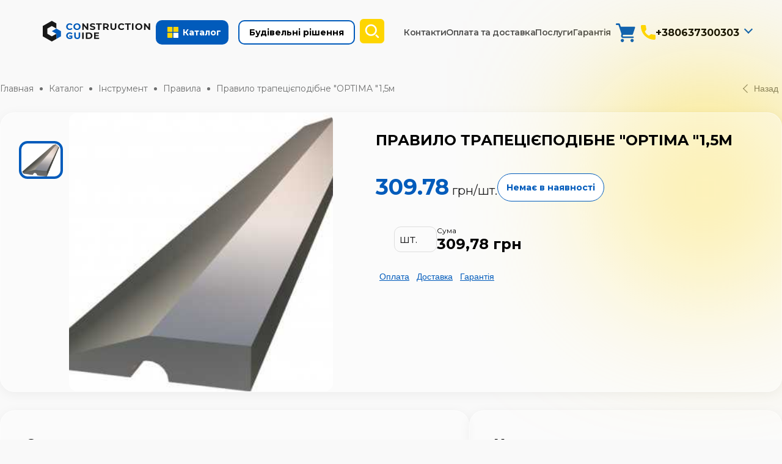

--- FILE ---
content_type: text/html; charset=utf-8
request_url: https://cogu.com.ua/uk/pravilo-trapecziyepodibne-optima-15m-/
body_size: 81139
content:
<!DOCTYPE html><html lang="ru"><head><meta charSet="utf-8"/><meta http-equiv="x-ua-compatible" content="ie=edge"/><meta name="viewport" content="width=device-width, initial-scale=1, shrink-to-fit=no"/><style data-href="/styles.6b3b550749bf2d3bae3e.css" id="gatsby-global-css">.container-wrapper{z-index:20;height:100%;width:1280px;margin:0 auto;position:relative}@media screen and (max-width:1500px){.container-wrapper{max-width:1024px;width:90%}}@media screen and (max-width:1200px){.container-wrapper{max-width:1024px;width:100%;padding:24px}}.categories-item__main-category{position:relative;display:flex;align-items:center;padding:12px 0;font-weight:var(--font-weight-400);font-size:var(--normal-font-size);text-decoration:none;transition:all .3s ease}.categories-item__main-category img{margin-right:18px;width:22px;height:22px}.categories-item__main-category_active{color:var(--blue-color)}.categories-item__main-category_active.categories-item__main-category:after{transform:rotate(225deg);border-color:var(--blue-color)}.categories-item__main-category:after{position:absolute;top:14px;right:0;width:8px;height:8px;border-color:var(--yellow-color);border-style:solid;border-width:0 2px 2px 0;transform:rotate(45deg);transition:all .3s ease;content:""}.categories-item__main-category:first-child{padding-top:20px}.categories-item__main-category:first-child:after{top:22px}.categories-item__sub-categories{display:flex;flex-direction:column}.categories-item__sub-categories-item{position:relative;margin:12px 0 12px 38px;color:var(--grey-color);font-size:var(--font-12)}.categories-item__sub-categories-item:before{content:"";position:absolute;left:-16px;top:4px;border-radius:50%;width:9px;height:9px;background-color:var(--yellow-color)}.categories-item__sub-categories_unactive{display:none}@media only screen and (min-width:1200px){.categories-item{flex:0 0 400px;cursor:pointer}}.categories-header{position:fixed;top:0;left:0;z-index:10000000000;width:100vw;height:100%;display:block;transform:translateZ(0);transition:all .3s ease;background-color:var(--white-color);overflow-y:scroll;overscroll-behavior:none;-webkit-overflow-scrolling:touch}.categories-header_close{display:none}.categories-header__container{width:90%;margin:0 auto}.categories-header__title-wrapper{display:flex;justify-content:space-between;align-items:center}.categories-header__title{display:flex;justify-self:flex-start;align-items:center}.categories-header__title svg{margin-right:12px}.not-visible{display:none}@media only screen and (min-width:1200px){.categories-header{position:absolute;top:120px;left:0;border:1px solid var(--border-color);border-top:none;overflow-y:unset;height:unset;width:1000px;border-radius:27px}.categories-header_close{display:block}.categories-header__close-button,.categories-header__title{display:none}.categories-header__container{padding:30px 0 30px 30px;margin:unset;width:unset}.categories-header__items{display:flex;flex-flow:row wrap;column-gap:132px}.category{font-weight:var(--hard-font);font-size:var(--small-font-size)}.category:after{right:13px}.category:first-child{padding-top:10px}.category:first-child:after{top:14px}.not-visible{display:none}}.sub-categories{position:absolute;top:55px;z-index:15;width:100%;background-color:var(--white-color)}.sub-categories.sub-categories.sub-sub-categories{z-index:20}@media only screen and (min-width:1200px){.sub-category{border-right:1px solid var(--border-color)}.sub-categories{top:65px;left:370px;width:285px;border:1px solid var(--border-color);border-bottom:none;border-left:none}.sub-categories.sub-sub-categories{left:560px}.sub-categories+.not-visible{display:none}.sub-categories-0{top:65px}.sub-categories-1{top:101px}.sub-categories-2{top:137px}.sub-categories-3{top:173px}.sub-categories-4{top:209px}.sub-categories-5{top:245px}.sub-categories-6{top:281px}.sub-categories-7{top:317px}.sub-categories-8{top:353px}.sub-categories-9{top:389px}.sub-categories-10{top:425px}.sub-categories-11{top:461px}.sub-categories-12{top:497px}.sub-categories-13{top:533px}.sub-categories-14{top:569px}.sub-categories-15{top:605px}.sub-categories-16{top:641px}.sub-categories-17{top:677px}.sub-categories-18{top:713px}.sub-categories-19{top:749px}.sub-categories-20{top:785px}.sub-categories-21{top:821px}.sub-categories-22{top:857px}.sub-categories-23{top:893px}.sub-categories-24{top:929px}.sub-categories-25{top:965px}.sub-categories-26{top:1001px}.sub-categories-27{top:1037px}.sub-categories-28{top:1073px}.sub-categories-29{top:1109px}.sub-categories-30{top:1145px}.sub-categories-31{top:1181px}.sub-categories-32{top:1217px}.sub-categories-33{top:1253px}.sub-categories-34{top:1289px}.sub-categories-35{top:1325px}.sub-categories-36{top:1361px}.sub-categories-37{top:1397px}.sub-categories-38{top:1433px}.sub-categories-39{top:1469px}.sub-categories-40{top:1505px}.sub-categories-41{top:1541px}.sub-categories-42{top:1577px}.sub-categories-43{top:1613px}.sub-categories-44{top:1649px}.sub-categories-45{top:1685px}.sub-categories-46{top:1721px}.sub-categories-47{top:1757px}.sub-categories-48{top:1793px}.sub-categories-49{top:1829px}.sub-categories-50{top:1865px}.sub-categories-51{top:1901px}.sub-categories-52{top:1937px}.sub-categories-53{top:1973px}.sub-categories-54{top:2009px}.sub-categories-55{top:2045px}.sub-categories-56{top:2081px}.sub-categories-57{top:2117px}.sub-categories-58{top:2153px}.sub-categories-59{top:2189px}.sub-categories-60{top:2225px}.sub-categories-61{top:2261px}.sub-categories-62{top:2297px}.sub-categories-63{top:2333px}.sub-categories-64{top:2369px}.sub-categories-65{top:2405px}.sub-categories-66{top:2441px}.sub-categories-67{top:2477px}.sub-categories-68{top:2513px}.sub-categories-69{top:2549px}.sub-categories-70{top:2585px}.sub-categories-71{top:2621px}.sub-categories-72{top:2657px}.sub-categories-73{top:2693px}.sub-categories-74{top:2729px}.sub-categories-75{top:2765px}.sub-categories-76{top:2801px}.sub-categories-77{top:2837px}.sub-categories-78{top:2873px}.sub-categories-79{top:2909px}.sub-categories-80{top:2945px}.sub-categories-81{top:2981px}.sub-categories-82{top:3017px}.sub-categories-83{top:3053px}.sub-categories-84{top:3089px}.sub-categories-85{top:3125px}.sub-categories-86{top:3161px}.sub-categories-87{top:3197px}.sub-categories-88{top:3233px}.sub-categories-89{top:3269px}.sub-categories-90{top:3305px}.sub-categories-91{top:3341px}.sub-categories-92{top:3377px}.sub-categories-93{top:3413px}.sub-categories-94{top:3449px}.sub-categories-95{top:3485px}.sub-categories-96{top:3521px}.sub-categories-97{top:3557px}.sub-categories-98{top:3593px}.sub-categories-99{top:3629px}.sub-categories-100{top:3665px}.sub-categories-101{top:3701px}.sub-categories-102{top:3737px}.sub-categories-103{top:3773px}.sub-categories-104{top:3809px}.sub-categories-105{top:3845px}.sub-categories-106{top:3881px}.sub-categories-107{top:3917px}.sub-categories-108{top:3953px}.sub-categories-109{top:3989px}.sub-categories-110{top:4025px}.sub-categories-111{top:4061px}.sub-categories-112{top:4097px}.sub-categories-113{top:4133px}.sub-categories-114{top:4169px}.sub-categories-115{top:4205px}.sub-categories-116{top:4241px}.sub-categories-117{top:4277px}.sub-categories-118{top:4313px}.sub-categories-119{top:4349px}.sub-categories-120{top:4385px}.sub-categories-121{top:4421px}.sub-categories-122{top:4457px}.sub-categories-123{top:4493px}.sub-categories-124{top:4529px}.sub-categories-125{top:4565px}.sub-categories-126{top:4601px}.sub-categories-127{top:4637px}.sub-categories-128{top:4673px}.sub-categories-129{top:4709px}.sub-categories-130{top:4745px}.sub-categories-131{top:4781px}.sub-categories-132{top:4817px}.sub-categories-133{top:4853px}.sub-categories-134{top:4889px}.sub-categories-135{top:4925px}.sub-categories-136{top:4961px}.sub-categories-137{top:4997px}.sub-categories-138{top:5033px}.sub-categories-139{top:5069px}.sub-categories-140{top:5105px}.sub-categories-141{top:5141px}.sub-categories-142{top:5177px}.sub-categories-143{top:5213px}.sub-categories-144{top:5249px}.sub-categories-145{top:5285px}.sub-categories-146{top:5321px}.sub-categories-147{top:5357px}.sub-categories-148{top:5393px}.sub-categories-149{top:5429px}.sub-categories-150{top:5465px}.sub-categories-151{top:5501px}.sub-categories-152{top:5537px}.sub-categories-153{top:5573px}.sub-categories-154{top:5609px}.sub-categories-155{top:5645px}.sub-categories-156{top:5681px}.sub-categories-157{top:5717px}.sub-categories-158{top:5753px}.sub-categories-159{top:5789px}.sub-categories-160{top:5825px}.sub-categories-161{top:5861px}.sub-categories-162{top:5897px}.sub-categories-163{top:5933px}.sub-categories-164{top:5969px}.sub-categories-165{top:6005px}.sub-categories-166{top:6041px}.sub-categories-167{top:6077px}.sub-categories-168{top:6113px}.sub-categories-169{top:6149px}.sub-categories-170{top:6185px}.sub-categories-171{top:6221px}.sub-categories-172{top:6257px}.sub-categories-173{top:6293px}.sub-categories-174{top:6329px}.sub-categories-175{top:6365px}.sub-categories-176{top:6401px}.sub-categories-177{top:6437px}.sub-categories-178{top:6473px}.sub-categories-179{top:6509px}.sub-categories-180{top:6545px}.sub-categories-181{top:6581px}.sub-categories-182{top:6617px}.sub-categories-183{top:6653px}.sub-categories-184{top:6689px}.sub-categories-185{top:6725px}.sub-categories-186{top:6761px}.sub-categories-187{top:6797px}.sub-categories-188{top:6833px}.sub-categories-189{top:6869px}.sub-categories-190{top:6905px}.sub-categories-191{top:6941px}.sub-categories-192{top:6977px}.sub-categories-193{top:7013px}.sub-categories-194{top:7049px}.sub-categories-195{top:7085px}.sub-categories-196{top:7121px}.sub-categories-197{top:7157px}.sub-categories-198{top:7193px}.sub-categories-199{top:7229px}.sub-categories-200{top:7265px}.sub-categories-201{top:7301px}.sub-categories-202{top:7337px}.sub-categories-203{top:7373px}.sub-categories-204{top:7409px}.sub-categories-205{top:7445px}.sub-categories-206{top:7481px}.sub-categories-207{top:7517px}.sub-categories-208{top:7553px}.sub-categories-209{top:7589px}.sub-categories-210{top:7625px}.sub-categories-211{top:7661px}.sub-categories-212{top:7697px}.sub-categories-213{top:7733px}.sub-categories-214{top:7769px}.sub-categories-215{top:7805px}.sub-categories-216{top:7841px}.sub-categories-217{top:7877px}.sub-categories-218{top:7913px}.sub-categories-219{top:7949px}.sub-categories-220{top:7985px}.sub-categories-221{top:8021px}.sub-categories-222{top:8057px}.sub-categories-223{top:8093px}.sub-categories-224{top:8129px}.sub-categories-225{top:8165px}.sub-categories-226{top:8201px}.sub-categories-227{top:8237px}.sub-categories-228{top:8273px}.sub-categories-229{top:8309px}.sub-categories-230{top:8345px}.sub-categories-231{top:8381px}.sub-categories-232{top:8417px}.sub-categories-233{top:8453px}.sub-categories-234{top:8489px}.sub-categories-235{top:8525px}.sub-categories-236{top:8561px}.sub-categories-237{top:8597px}.sub-categories-238{top:8633px}.sub-categories-239{top:8669px}.sub-categories-240{top:8705px}.sub-categories-241{top:8741px}.sub-categories-242{top:8777px}.sub-categories-243{top:8813px}.sub-categories-244{top:8849px}.sub-categories-245{top:8885px}.sub-categories-246{top:8921px}.sub-categories-247{top:8957px}.sub-categories-248{top:8993px}.sub-categories-249{top:9029px}.sub-categories-250{top:9065px}.sub-categories-251{top:9101px}.sub-categories-252{top:9137px}.sub-categories-253{top:9173px}.sub-categories-254{top:9209px}.sub-categories-255{top:9245px}.sub-categories-256{top:9281px}.sub-categories-257{top:9317px}.sub-categories-258{top:9353px}.sub-categories-259{top:9389px}.sub-categories-260{top:9425px}.sub-categories-261{top:9461px}.sub-categories-262{top:9497px}.sub-categories-263{top:9533px}.sub-categories-264{top:9569px}.sub-categories-265{top:9605px}.sub-categories-266{top:9641px}.sub-categories-267{top:9677px}.sub-categories-268{top:9713px}.sub-categories-269{top:9749px}.sub-categories-270{top:9785px}.sub-categories-271{top:9821px}.sub-categories-272{top:9857px}.sub-categories-273{top:9893px}.sub-categories-274{top:9929px}.sub-categories-275{top:9965px}.sub-categories-276{top:10001px}.sub-categories-277{top:10037px}.sub-categories-278{top:10073px}.sub-categories-279{top:10109px}.sub-categories-280{top:10145px}.sub-categories-281{top:10181px}.sub-categories-282{top:10217px}.sub-categories-283{top:10253px}.sub-categories-284{top:10289px}.sub-categories-285{top:10325px}.sub-categories-286{top:10361px}.sub-categories-287{top:10397px}.sub-categories-288{top:10433px}.sub-categories-289{top:10469px}.sub-categories-290{top:10505px}.sub-categories-291{top:10541px}.sub-categories-292{top:10577px}.sub-categories-293{top:10613px}.sub-categories-294{top:10649px}.sub-categories-295{top:10685px}.sub-categories-296{top:10721px}.sub-categories-297{top:10757px}.sub-categories-298{top:10793px}.sub-categories-299{top:10829px}.sub-categories-300{top:10865px}}.catalog-icon{display:flex;pointer-events:none}.catalog-container{z-index:99;display:flex;-webkit-tap-highlight-color:var(--transparent)}.catalog-title{display:flex;width:260px;padding:15px;font-weight:var(--bold-font);line-height:1.6;text-transform:uppercase}.catalog-title svg{margin-right:25px}.active .catalog-title{width:100%;height:55px;border-bottom:1px solid var(--border-color)}@media only screen and (min-width:1200px)and (max-width:1500px){header .catalog-decisons,header .catalog-title{font-size:14px;padding-left:8px;padding-right:8px}}@media only screen and (min-width:1200px){header>.catalog-container{display:none}header .catalog-container{border-bottom:none}header .catalog-container .catalog-title{width:unset;cursor:pointer;height:40px;align-items:center;padding:0 12px;color:var(--white-color);text-transform:none;border:none;line-height:4.2;border-radius:10px;background-color:var(--blue-color)}header .catalog-container .catalog-title svg{margin:unset}header .catalog-container .catalog-title:first-child{margin-right:16px}header .catalog-container .catalog-decisons{width:unset;cursor:pointer;height:40px;align-items:center;display:flex;padding:16px;font-weight:var(--bold-font);line-height:1.6;border-radius:10px;background-color:var(--white-color);border:2px solid var(--blue-color)}header .catalog-container .catalog-decisons svg{margin-right:25px}}.searcher-container{position:relative;display:flex;justify-content:space-between;align-items:center;transition:all .3s}.searcher-container.open{width:100%}.searcher-container.open .drop-list{display:block}.searcher-container .input-field{position:relative;display:flex;justify-content:left;align-items:center;height:100%;transition:all .3s}.searcher-container .input-field.open{width:100%}.searcher-container .input-field .search-input{display:none}.searcher-container .input-field .search-input.open{display:block;width:100%;padding:11px 14px;height:40px;color:var(--light-grey-color);font-size:var(--normal-font-size);background-color:var(--white-color);border-radius:10px;border:1px solid var(--very-light-gray-color)}.searcher-container .input-field .search-button{right:0;top:0;cursor:pointer}.searcher-container .input-field .search-button svg{height:40px;width:40px}.searcher-container .close-button{display:none}.searcher-container .close-button.visible{cursor:pointer;display:block;margin-left:20px}.searcher-container .drop-list{position:absolute;display:none;top:45px;right:-50px;left:-150px;z-index:3;width:calc(100% + 200px);background:var(--white-color);box-shadow:var(--offices-shadow)}.searcher-container .drop-list-item{display:flex;justify-content:space-around;width:100%;height:100px;padding:20px}.searcher-container .drop-list-item-image{width:50px;height:auto}.searcher-container .drop-list-item-name{width:180px;height:30px;margin:auto 10px;overflow:hidden;font-weight:var(--hard-font);font-size:var(--small-font-size)}.searcher-container .drop-list-item-price{margin:auto 0;font-weight:var(--bold-font)}header .mobile-contacts{padding:50px 70px 50px 15px;font-weight:var(--hard-font)}header .mobile-contacts-item{display:flex;margin-top:30px;color:var(--grey-color);text-decoration:none}header .mobile-contacts-item .marker{width:25px;height:20px}header .mobile-contacts-item .marker path{fill:var(--grey-color)!important}header .mobile-contacts-item .mail{width:25px;height:25px;line-height:1.5}header .mobile-contacts-item .mail path{fill:var(--grey-color)!important}header .mobile-contacts-item .phone{width:25px;height:25px;line-height:1.5}header .mobile-contacts-item .phone path{fill:var(--grey-color)!important}header .mobile-contacts-item svg{margin-right:15px}header .mobile-contacts-item:first-child{margin-top:0}.footer-info .contacts{font-weight:var(--hard-font)}.footer-info .contacts p{font-size:var(--primary-font-size)}.footer-info .contacts-item{display:flex;margin:0 0 30px;color:var(--white-color);text-decoration:none}.footer-info .contacts-item svg{display:block;min-width:25px;height:auto;margin-right:15px;line-height:1.5}.footer-info .contacts-item svg path{fill:var(--white-color)!important}.footer-info .contacts-item:first-child{margin-top:0}@media only screen and (min-width:1200px){header .mobile-contacts{display:none}}.header-cart{position:relative}.header-cart,.header-cart-count{display:flex;align-items:center;justify-content:center}.header-cart-count{position:absolute;top:-7px;right:-5px;width:17px;height:17px;color:var(--black-color);font-weight:var(--bold-font);font-size:var(--very-small-font-size);line-height:12px;text-align:center;text-transform:uppercase;background-color:var(--yellow-color);border-radius:50%}@media screen and (min-width:1200px){.header-cart-count{top:3px;right:-5px}}.menu{display:flex;flex-direction:column;margin-top:100px}.menu-link{cursor:pointer;margin-top:30px;color:var(--grey-color);font-weight:var(--hard-font);text-transform:uppercase;text-decoration:none}.menu-link:first-child{margin-top:0}.menu-link__cart{display:flex;gap:20px;align-items:center}.navigation{height:100%;background-color:var(--white-color)}@media only screen and (min-width:1200px)and (max-width:1500px){.menu-link{letter-spacing:-.5px}}@media only screen and (min-width:1200px){.menu{gap:15px;flex-direction:row;justify-content:space-between;border-bottom:none;margin:unset}.menu-link{margin-top:0;text-transform:unset;font-size:var(--font-14);line-height:1.9}.navigation{display:block;z-index:1;height:auto;background-color:unset}.navigation-container{display:flex;max-width:var(--big-container);margin:0 auto}.navigation.unactive{display:none}.navigation-static{position:static;height:65px;background-color:var(--header-grey-color)}}.header-contacts{position:relative;display:flex;justify-content:space-between;align-items:center;gap:12px}.header-contacts__number{font-weight:var(--font-weight-700);cursor:pointer}.header-contacts__number:after{position:absolute;top:2px;right:-20px;width:8px;height:8px;border-color:var(--blue-color);border-style:solid;border-width:0 2px 2px 0;transform:rotate(45deg);transition:all .3s ease;content:""}.header-contacts__number.opened:after{top:10px;transform:rotate(225deg)}.header-contacts__socials{position:absolute;display:flex;gap:10px;top:40px;left:30px;border-radius:27px;background-color:var(--white-color);box-shadow:0 4px 20px rgba(0,0,0,.05);border:1px solid hsla(0,0%,100%,.4);z-index:20;padding:15px}.header-contacts__socials svg{width:32px;height:32px}.desctop-header{position:relative;height:106px;width:1400px;z-index:999}.desctop-header,.desctop-header__searcher-nav-group{display:flex;justify-content:space-between;align-items:center}.desctop-header__searcher-nav-group{width:36%}@media only screen and (max-width:1500px){.desctop-header{width:1140px;min-width:1140px}}.nav-btn{z-index:10;display:flex;width:25px;height:7px;margin:auto 0}.nav-btn span{position:relative}.nav-btn span:after{top:4px}.nav-btn span:after,.nav-btn span:before{position:absolute;width:25px;height:2px;background-color:var(--blue-color);transition:transform .2s;content:""}.nav-btn span:before{top:-4px}.nav-btn__active{z-index:10;display:flex;width:25px;height:7px;margin:auto 0}.nav-btn__active span{position:relative}.nav-btn__active span:after{top:-1px;transform:rotate(45deg)}.nav-btn__active span:before{top:unset;bottom:6px;transform:rotate(-45deg)}.header-menu{position:fixed;top:0;right:100%;z-index:9;width:100vw;height:100%;transition:transform .3s}.header-menu-open{overflow:scroll;background-color:var(--white-color);transform:translateX(100%)}@media only screen and (min-width:1200px){.header-menu{position:static;right:0}}.searcher-mobile{display:flex;flex-direction:column;justify-content:center}.searcher-mobile__button{cursor:pointer}.searcher-mobile__input-container{display:none;position:absolute;z-index:2000;left:0;top:90px;justify-content:left;height:100%;transition:all .5s}.searcher-mobile__input-container.open{display:flex;animation:slideX .3s}.searcher-mobile__input-container .search-input-warapper{position:relative}.searcher-mobile__input-container .search-input{width:90vw;height:40px;padding:11px 14px;color:var(--light-grey-color);font-size:var(--normal-font-size);background-color:var(--white-color);border-radius:10px;border:1px solid var(--very-light-gray-color)}.searcher-mobile__input-container .search-input-button{position:absolute;right:0;top:0;padding:11px 22px;height:40px;background-color:var(--yellow-color);border:unset;border-radius:10px}.searcher-mobile .drop-list{position:absolute;top:45px;left:50%;transform:translateX(-50%);z-index:3;width:100%;background:var(--white-color);box-shadow:var(--offices-shadow)}.searcher-mobile .drop-list-item{display:flex;justify-content:space-between;width:100%;height:100px;padding:20px}.searcher-mobile .drop-list-item-image{width:50px;height:auto}.searcher-mobile .drop-list-item-name{width:180px;height:30px;margin:auto 10px;overflow:hidden;font-weight:var(--hard-font);font-size:var(--small-font-size)}.searcher-mobile .drop-list-item-price{margin:auto 0;font-weight:var(--bold-font)}@media only screen and (min-width:1200px){.searcher-mobile{display:none}}.mobile-header{display:flex;align-items:center;justify-content:space-between;position:relative;height:75px;background-color:var(--transparent);max-width:100vw}.mobile-header__phone{width:24px;height:24px}.mobile-header__icons{z-index:500;align-items:center;width:50%;display:flex;justify-content:space-between}@media only screen and (min-width:768px){.mobile-header__icons{width:40%}}@media only screen and (min-width:1200px){.mobile-header{display:none}}header{z-index:999}.footer,header{position:relative}.footer{background-color:var(--blue-color);padding:40px 0;z-index:40}.footer__container{display:flex;flex-direction:column;color:var(--white-color)}.footer__nav{display:grid;grid-template-columns:1fr;gap:26px;margin-top:30px;margin-bottom:40px}.footer__contacts{display:flex;flex-direction:column;gap:26px;margin-bottom:30px}.footer__contacts-item{display:flex;align-items:center;gap:18px}.footer__contacts-item p{margin:unset}.footer__contacts-item svg{z-index:20}.footer__contacts-item svg path{fill:var(--yellow-color);color:var(--yellow-color)}.footer__socials{display:flex;gap:10px}.footer__socials svg{width:32px;height:32px}@media only screen and (min-width:1200px){.footer__container{flex-direction:row;justify-content:space-between}.footer__nav{column-gap:90px;margin:unset;grid-template-columns:1fr 1fr}.footer__contacts{gap:19px}.footer__socials{flex-direction:column}}@font-face{font-family:swiper-icons;src:url("data:application/font-woff;charset=utf-8;base64, [base64]//wADZ2x5ZgAAAywAAADMAAAD2MHtryVoZWFkAAABbAAAADAAAAA2E2+eoWhoZWEAAAGcAAAAHwAAACQC9gDzaG10eAAAAigAAAAZAAAArgJkABFsb2NhAAAC0AAAAFoAAABaFQAUGG1heHAAAAG8AAAAHwAAACAAcABAbmFtZQAAA/gAAAE5AAACXvFdBwlwb3N0AAAFNAAAAGIAAACE5s74hXjaY2BkYGAAYpf5Hu/j+W2+MnAzMYDAzaX6QjD6/4//Bxj5GA8AuRwMYGkAPywL13jaY2BkYGA88P8Agx4j+/8fQDYfA1AEBWgDAIB2BOoAeNpjYGRgYNBh4GdgYgABEMnIABJzYNADCQAACWgAsQB42mNgYfzCOIGBlYGB0YcxjYGBwR1Kf2WQZGhhYGBiYGVmgAFGBiQQkOaawtDAoMBQxXjg/wEGPcYDDA4wNUA2CCgwsAAAO4EL6gAAeNpj2M0gyAACqxgGNWBkZ2D4/wMA+xkDdgAAAHjaY2BgYGaAYBkGRgYQiAHyGMF8FgYHIM3DwMHABGQrMOgyWDLEM1T9/w8UBfEMgLzE////P/5//f/V/xv+r4eaAAeMbAxwIUYmIMHEgKYAYjUcsDAwsLKxc3BycfPw8jEQA/[base64]/uznmfPFBNODM2K7MTQ45YEAZqGP81AmGGcF3iPqOop0r1SPTaTbVkfUe4HXj97wYE+yNwWYxwWu4v1ugWHgo3S1XdZEVqWM7ET0cfnLGxWfkgR42o2PvWrDMBSFj/IHLaF0zKjRgdiVMwScNRAoWUoH78Y2icB/yIY09An6AH2Bdu/UB+yxopYshQiEvnvu0dURgDt8QeC8PDw7Fpji3fEA4z/PEJ6YOB5hKh4dj3EvXhxPqH/SKUY3rJ7srZ4FZnh1PMAtPhwP6fl2PMJMPDgeQ4rY8YT6Gzao0eAEA409DuggmTnFnOcSCiEiLMgxCiTI6Cq5DZUd3Qmp10vO0LaLTd2cjN4fOumlc7lUYbSQcZFkutRG7g6JKZKy0RmdLY680CDnEJ+UMkpFFe1RN7nxdVpXrC4aTtnaurOnYercZg2YVmLN/d/gczfEimrE/fs/bOuq29Zmn8tloORaXgZgGa78yO9/cnXm2BpaGvq25Dv9S4E9+5SIc9PqupJKhYFSSl47+Qcr1mYNAAAAeNptw0cKwkAAAMDZJA8Q7OUJvkLsPfZ6zFVERPy8qHh2YER+3i/BP83vIBLLySsoKimrqKqpa2hp6+jq6RsYGhmbmJqZSy0sraxtbO3sHRydnEMU4uR6yx7JJXveP7WrDycAAAAAAAH//wACeNpjYGRgYOABYhkgZgJCZgZNBkYGLQZtIJsFLMYAAAw3ALgAeNolizEKgDAQBCchRbC2sFER0YD6qVQiBCv/H9ezGI6Z5XBAw8CBK/m5iQQVauVbXLnOrMZv2oLdKFa8Pjuru2hJzGabmOSLzNMzvutpB3N42mNgZGBg4GKQYzBhYMxJLMlj4GBgAYow/P/PAJJhLM6sSoWKfWCAAwDAjgbRAAB42mNgYGBkAIIbCZo5IPrmUn0hGA0AO8EFTQAA") format("woff");font-weight:400;font-style:normal}:root{--swiper-theme-color:#007aff}.swiper-container{margin-left:auto;margin-right:auto;position:relative;overflow:hidden;list-style:none;padding:0;z-index:1}.swiper-container-vertical>.swiper-wrapper{flex-direction:column}.swiper-wrapper{position:relative;width:100%;height:100%;z-index:1;display:flex;transition-property:transform;box-sizing:content-box}.swiper-container-android .swiper-slide,.swiper-wrapper{transform:translateZ(0)}.swiper-container-multirow>.swiper-wrapper{flex-wrap:wrap}.swiper-container-multirow-column>.swiper-wrapper{flex-wrap:wrap;flex-direction:column}.swiper-container-free-mode>.swiper-wrapper{transition-timing-function:ease-out;margin:0 auto}.swiper-container-pointer-events{touch-action:pan-y}.swiper-container-pointer-events.swiper-container-vertical{touch-action:pan-x}.swiper-slide{flex-shrink:0;width:100%;height:100%;position:relative;transition-property:transform}.swiper-slide-invisible-blank{visibility:hidden}.swiper-container-autoheight,.swiper-container-autoheight .swiper-slide{height:auto}.swiper-container-autoheight .swiper-wrapper{align-items:flex-start;transition-property:transform,height}.swiper-container-3d{perspective:1200px}.swiper-container-3d .swiper-cube-shadow,.swiper-container-3d .swiper-slide,.swiper-container-3d .swiper-slide-shadow-bottom,.swiper-container-3d .swiper-slide-shadow-left,.swiper-container-3d .swiper-slide-shadow-right,.swiper-container-3d .swiper-slide-shadow-top,.swiper-container-3d .swiper-wrapper{transform-style:preserve-3d}.swiper-container-3d .swiper-slide-shadow-bottom,.swiper-container-3d .swiper-slide-shadow-left,.swiper-container-3d .swiper-slide-shadow-right,.swiper-container-3d .swiper-slide-shadow-top{position:absolute;left:0;top:0;width:100%;height:100%;pointer-events:none;z-index:10}.swiper-container-3d .swiper-slide-shadow-left{background-image:linear-gradient(270deg,rgba(0,0,0,.5),transparent)}.swiper-container-3d .swiper-slide-shadow-right{background-image:linear-gradient(90deg,rgba(0,0,0,.5),transparent)}.swiper-container-3d .swiper-slide-shadow-top{background-image:linear-gradient(0deg,rgba(0,0,0,.5),transparent)}.swiper-container-3d .swiper-slide-shadow-bottom{background-image:linear-gradient(180deg,rgba(0,0,0,.5),transparent)}.swiper-container-css-mode>.swiper-wrapper{overflow:auto;scrollbar-width:none;-ms-overflow-style:none}.swiper-container-css-mode>.swiper-wrapper::-webkit-scrollbar{display:none}.swiper-container-css-mode>.swiper-wrapper>.swiper-slide{scroll-snap-align:start start}.swiper-container-horizontal.swiper-container-css-mode>.swiper-wrapper{scroll-snap-type:x mandatory}.swiper-container-vertical.swiper-container-css-mode>.swiper-wrapper{scroll-snap-type:y mandatory}:root{--swiper-navigation-size:44px}.swiper-button-next,.swiper-button-prev{position:absolute;top:50%;width:calc(var(--swiper-navigation-size)/44*27);height:var(--swiper-navigation-size);margin-top:calc(0px - var(--swiper-navigation-size)/2);z-index:10;cursor:pointer;display:flex;align-items:center;justify-content:center;color:var(--swiper-navigation-color,var(--swiper-theme-color))}.swiper-button-next.swiper-button-disabled,.swiper-button-prev.swiper-button-disabled{opacity:.35;cursor:auto;pointer-events:none}.swiper-button-next:after,.swiper-button-prev:after{font-family:swiper-icons;font-size:var(--swiper-navigation-size);text-transform:none!important;letter-spacing:0;text-transform:none;font-variant:normal;line-height:1}.swiper-button-prev,.swiper-container-rtl .swiper-button-next{left:10px;right:auto}.swiper-button-prev:after,.swiper-container-rtl .swiper-button-next:after{content:"prev"}.swiper-button-next,.swiper-container-rtl .swiper-button-prev{right:10px;left:auto}.swiper-button-next:after,.swiper-container-rtl .swiper-button-prev:after{content:"next"}.swiper-button-next.swiper-button-white,.swiper-button-prev.swiper-button-white{--swiper-navigation-color:#fff}.swiper-button-next.swiper-button-black,.swiper-button-prev.swiper-button-black{--swiper-navigation-color:#000}.swiper-button-lock{display:none}.swiper-pagination{position:absolute;text-align:center;transition:opacity .3s;transform:translateZ(0);z-index:10}.swiper-pagination.swiper-pagination-hidden{opacity:0}.swiper-container-horizontal>.swiper-pagination-bullets,.swiper-pagination-custom,.swiper-pagination-fraction{bottom:10px;left:0;width:100%}.swiper-pagination-bullets-dynamic{overflow:hidden;font-size:0}.swiper-pagination-bullets-dynamic .swiper-pagination-bullet{transform:scale(.33);position:relative}.swiper-pagination-bullets-dynamic .swiper-pagination-bullet-active,.swiper-pagination-bullets-dynamic .swiper-pagination-bullet-active-main{transform:scale(1)}.swiper-pagination-bullets-dynamic .swiper-pagination-bullet-active-prev{transform:scale(.66)}.swiper-pagination-bullets-dynamic .swiper-pagination-bullet-active-prev-prev{transform:scale(.33)}.swiper-pagination-bullets-dynamic .swiper-pagination-bullet-active-next{transform:scale(.66)}.swiper-pagination-bullets-dynamic .swiper-pagination-bullet-active-next-next{transform:scale(.33)}.swiper-pagination-bullet{width:8px;height:8px;display:inline-block;border-radius:50%;background:#000;opacity:.2}button.swiper-pagination-bullet{border:none;margin:0;padding:0;box-shadow:none;-webkit-appearance:none;appearance:none}.swiper-pagination-clickable .swiper-pagination-bullet{cursor:pointer}.swiper-pagination-bullet:only-child{display:none!important}.swiper-pagination-bullet-active{opacity:1;background:var(--swiper-pagination-color,var(--swiper-theme-color))}.swiper-container-vertical>.swiper-pagination-bullets{right:10px;top:50%;transform:translate3d(0,-50%,0)}.swiper-container-vertical>.swiper-pagination-bullets .swiper-pagination-bullet{margin:6px 0;display:block}.swiper-container-vertical>.swiper-pagination-bullets.swiper-pagination-bullets-dynamic{top:50%;transform:translateY(-50%);width:8px}.swiper-container-vertical>.swiper-pagination-bullets.swiper-pagination-bullets-dynamic .swiper-pagination-bullet{display:inline-block;transition:transform .2s,top .2s}.swiper-container-horizontal>.swiper-pagination-bullets .swiper-pagination-bullet{margin:0 4px}.swiper-container-horizontal>.swiper-pagination-bullets.swiper-pagination-bullets-dynamic{left:50%;transform:translateX(-50%);white-space:nowrap}.swiper-container-horizontal>.swiper-pagination-bullets.swiper-pagination-bullets-dynamic .swiper-pagination-bullet{transition:transform .2s,left .2s}.swiper-container-horizontal.swiper-container-rtl>.swiper-pagination-bullets-dynamic .swiper-pagination-bullet{transition:transform .2s,right .2s}.swiper-pagination-progressbar{background:rgba(0,0,0,.25);position:absolute}.swiper-pagination-progressbar .swiper-pagination-progressbar-fill{background:var(--swiper-pagination-color,var(--swiper-theme-color));position:absolute;left:0;top:0;width:100%;height:100%;transform:scale(0);transform-origin:left top}.swiper-container-rtl .swiper-pagination-progressbar .swiper-pagination-progressbar-fill{transform-origin:right top}.swiper-container-horizontal>.swiper-pagination-progressbar,.swiper-container-vertical>.swiper-pagination-progressbar.swiper-pagination-progressbar-opposite{width:100%;height:4px;left:0;top:0}.swiper-container-horizontal>.swiper-pagination-progressbar.swiper-pagination-progressbar-opposite,.swiper-container-vertical>.swiper-pagination-progressbar{width:4px;height:100%;left:0;top:0}.swiper-pagination-white{--swiper-pagination-color:#fff}.swiper-pagination-black{--swiper-pagination-color:#000}.swiper-pagination-lock{display:none}.swiper-scrollbar{border-radius:10px;position:relative;-ms-touch-action:none;background:rgba(0,0,0,.1)}.swiper-container-horizontal>.swiper-scrollbar{position:absolute;left:1%;bottom:3px;z-index:50;height:5px;width:98%}.swiper-container-vertical>.swiper-scrollbar{position:absolute;right:3px;top:1%;z-index:50;width:5px;height:98%}.swiper-scrollbar-drag{height:100%;width:100%;position:relative;background:rgba(0,0,0,.5);border-radius:10px;left:0;top:0}.swiper-scrollbar-cursor-drag{cursor:move}.swiper-scrollbar-lock{display:none}.swiper-zoom-container{width:100%;height:100%;display:flex;justify-content:center;align-items:center;text-align:center}.swiper-zoom-container>canvas,.swiper-zoom-container>img,.swiper-zoom-container>svg{max-width:100%;max-height:100%;object-fit:contain}.swiper-slide-zoomed{cursor:move}.swiper-lazy-preloader{width:42px;height:42px;position:absolute;left:50%;top:50%;margin-left:-21px;margin-top:-21px;z-index:10;transform-origin:50%;animation:swiper-preloader-spin 1s linear infinite;box-sizing:border-box;border-radius:50%;border:4px solid var(--swiper-preloader-color,var(--swiper-theme-color));border-top:4px solid transparent}.swiper-lazy-preloader-white{--swiper-preloader-color:#fff}.swiper-lazy-preloader-black{--swiper-preloader-color:#000}@keyframes swiper-preloader-spin{to{transform:rotate(1turn)}}.swiper-container .swiper-notification{position:absolute;left:0;top:0;pointer-events:none;opacity:0;z-index:-1000}.swiper-container-fade.swiper-container-free-mode .swiper-slide{transition-timing-function:ease-out}.swiper-container-fade .swiper-slide{pointer-events:none;transition-property:opacity}.swiper-container-fade .swiper-slide .swiper-slide{pointer-events:none}.swiper-container-fade .swiper-slide-active,.swiper-container-fade .swiper-slide-active .swiper-slide-active{pointer-events:auto}.swiper-container-cube{overflow:visible}.swiper-container-cube .swiper-slide{pointer-events:none;backface-visibility:hidden;z-index:1;visibility:hidden;transform-origin:0 0;width:100%;height:100%}.swiper-container-cube .swiper-slide .swiper-slide{pointer-events:none}.swiper-container-cube.swiper-container-rtl .swiper-slide{transform-origin:100% 0}.swiper-container-cube .swiper-slide-active,.swiper-container-cube .swiper-slide-active .swiper-slide-active{pointer-events:auto}.swiper-container-cube .swiper-slide-active,.swiper-container-cube .swiper-slide-next,.swiper-container-cube .swiper-slide-next+.swiper-slide,.swiper-container-cube .swiper-slide-prev{pointer-events:auto;visibility:visible}.swiper-container-cube .swiper-slide-shadow-bottom,.swiper-container-cube .swiper-slide-shadow-left,.swiper-container-cube .swiper-slide-shadow-right,.swiper-container-cube .swiper-slide-shadow-top{z-index:0;backface-visibility:hidden}.swiper-container-cube .swiper-cube-shadow{position:absolute;left:0;bottom:0;width:100%;height:100%;opacity:.6;z-index:0}.swiper-container-cube .swiper-cube-shadow:before{content:"";background:#000;position:absolute;left:0;top:0;bottom:0;right:0;filter:blur(50px)}.swiper-container-flip{overflow:visible}.swiper-container-flip .swiper-slide{pointer-events:none;backface-visibility:hidden;z-index:1}.swiper-container-flip .swiper-slide .swiper-slide{pointer-events:none}.swiper-container-flip .swiper-slide-active,.swiper-container-flip .swiper-slide-active .swiper-slide-active{pointer-events:auto}.swiper-container-flip .swiper-slide-shadow-bottom,.swiper-container-flip .swiper-slide-shadow-left,.swiper-container-flip .swiper-slide-shadow-right,.swiper-container-flip .swiper-slide-shadow-top{z-index:0;backface-visibility:hidden}*{--border-color:#cfcfcf;--black-color:#212122;--dark-grey-color:#4f4f4f;--ya-dark-grey-color:#9c9c9c;--very-light-gray-color:#ddd;--grey-color:#4f4f4f;--modal-backdrop-color:rgba(0,0,0,0.14);--grey-trans-01-color:rgba(50,50,50,0.1);--grey-trans-07-color:rgba(50,50,50,0.7);--grey-trans-line-color:rgba(24,24,24,0.4);--black-trans-02-color:rgba(0,0,0,0.2);--black-trans-05-color:rgba(0,0,0,0.5);--black-trans-005-color:rgba(0,0,0,0.05);--border-grey-color:hsla(0,0%,100%,0.4);--header-grey-color:#404040;--dot-grey-color:#6e6f6f;--blue-specifications-color:#6387ad;--catalog-item-bg-color:linear-gradient(180deg,rgba(24,24,24,0),rgba(24,24,24,0.67) 55.5%,#181818);--placeholder-grey-color:#828282;--inherit:inherit;--light-grey-color:#7d7d7d;--orange-color:#ff9605;--red-color:#f33;--green-color:#27ae60;--blue-color:#015bbb;--transparent:transparent;--white-color:#fff;--white-header-color:#f9f9f9;--white-grey-color:#7d7d7d;--ya-gray-transparent:rgba(33,33,34,0.65);--yellow-color:#fed501;--light-yellow-color:#ffe278;--yellow-shadow:rgba(255,202,8,0.25);--offices-shadow:0px 4px 15px rgba(0,0,0,0.77);--button-shadow:0 4px 8px 0 rgba(0,0,0,0.2);--offices-border:5px;--primary-radius:10px;--button-radius:40px;--button-transition:background-color 0.3s ease-in;--very-small-font-size:10px;--small-font-size:12px;--normal-font-size:14px;--primary-font-size:16px;--common-font-size:18px;--huge-font-size:20px;--massive-font-size:24px;--big-font-size:30px;--little-bigger-than-big-font:36px;--lil-large-font-size:44px;--large-font-size:48px;--extra-large-font-size:64px;--xx-large-font-size:144px;--small-container:360px;--medium-container:1100px;--big-container:1280px;--font-family:"Montserrat",sans-serif;--bold-font:700;--hard-font:600;--fat-font:500;--thin-font:400;--light-font:300;--font-11:11px;--font-12:12px;--font-14:14px;--font-15:15px;--font-16:16px;--font-18:18px;--font-20:20px;--font-22:22px;--font-24:24px;--font-26:26px;--font-28:28px;--font-32:32px;--font-36:36px;--font-44:44px;--font-58:58px;--font-64:64px;--font-weight-400:400;--font-weight-500:500;--font-weight-600:600;--font-weight-700:700;--font-weight-900:900}@keyframes bounceX{0%,20%,50%,80%,to{transform:translateX(0)}40%{transform:translateX(-30px)}60%{transform:translateX(-15px)}}@keyframes slideX{0%{transform:translateX(120%)}to{transform:translateX(0)}}@keyframes swipeX{0%{transform:translate(-100% -100%)}to{transform:translate(-50% -50%)}}*{box-sizing:border-box;white-space:normal;outline:none;-webkit-locale:auto}html{overflow:auto;overflow-x:hidden}body,html{height:100%}body{width:100vw;margin:0;overflow-x:hidden;font-size:var(--primary-font-size);font-family:var(--font-family);background-color:var(--white-header-color);-webkit-overflow-scrolling:touch;overscroll-behavior:none}body #gatsby-focus-wrapper{display:flex;flex-direction:column;min-height:100vh}body #gatsby-focus-wrapper header{flex:0 0 auto}body #gatsby-focus-wrapper main{flex:1 0 auto}body #gatsby-focus-wrapper footer{flex:0 0 auto}a{color:var(--inherit);text-decoration:none;-webkit-tap-highlight-color:var(--transparent)}.big-container{max-width:var(--big-container);margin:0 auto 130px;padding:20px}.page{display:flex;flex-direction:column;padding-top:0}.fixed{overflow:hidden}input:-webkit-autofill,input:-webkit-autofill:focus,input:-webkit-autofill:hover,select:-webkit-autofill,select:-webkit-autofill:focus,select:-webkit-autofill:hover,textarea:-webkit-autofill,textarea:-webkit-autofill:focus,textarea:-webkit-autofill:hover{border:var(--inherit);-webkit-text-fill-color:var(--inherit);box-shadow:0 0 0 1000px var(--transparent);-webkit-transition:background-color 5000s ease-in-out 0s;transition:background-color 5000s ease-in-out 0s}.medium-container{max-width:var(--medium-container);margin:90px auto;padding:0 15px}.carousel-range-number{padding:0 15px;color:var(--white-color);font-weight:var(--bold-font);font-size:var(--normal-font-size)}.carousel-buttons div{cursor:pointer}.carousel-dots{display:flex;flex-wrap:wrap;justify-content:center;max-width:calc(100vw - 60px);margin:0 auto}.carousel-dots-item{box-sizing:content-box;width:10px;height:10px;margin:10px;background-color:var(--black-color);border:8px solid var(--white-color);border-radius:100%;cursor:pointer}.carousel-dots-item-current{background-color:var(--blue-color);border-color:var(--border-color)}.delivery-list li{position:relative;margin-bottom:10px;padding-left:5px;list-style-position:outside;list-style-type:decimal-leading-zero}.delivery-list li:before{position:absolute;top:-5px;left:-40px;z-index:-1;width:25px;height:25px;background-image:url([data-uri]);background-repeat:no-repeat;background-size:contain;content:""}.blue-circle,.yellow-circle{position:absolute;z-index:1;width:161px;height:161px;filter:blur(220px);-webkit-backface-visibility:hidden;-webkit-perspective:1000;-webkit-transform:translateZ(0);backface-visibility:hidden;perspective:1000;transform:translateZ(0)}.yellow-circle{background:var(--yellow-color)}@media only screen and (min-width:1200px){.blue-circle,.yellow-circle{width:251px;height:251px}}.hidden{display:none}@media only screen and (min-width:1030px){.big-container,.medium-container{padding:0}}input[type=range]{width:100%;height:3px;background:var(--white-transparent);-webkit-appearance:none}input[type=range] :focus{outline:none}input[type=range] ::-ms-track{width:100%;overflow:hidden;color:var(--transparent);background:var(--transparent);border-color:var(--transparent);cursor:pointer}input[type=range] ::-moz-range-thumb{width:10px;height:10px;background:var(--yellow);cursor:pointer}input[type=range] ::-ms-thumb{width:10px;height:10px;background:var(--yellow);cursor:pointer}input[type=range]::-webkit-slider-thumb{width:10px;height:10px;background:var(--yellow);border-radius:100%;cursor:pointer;-webkit-appearance:none}input[type=range] :focus::-webkit-slider-runnable-track{background:var(--white)}.home-page .services{margin-top:80px}.main-banner{position:relative;max-width:1425px;margin:0 auto}.hero{margin:16px auto 0}.hero__wrapper{height:345px;position:relative;display:flex;justify-content:space-between;align-items:center;box-shadow:0 0 20px 0 rgba(0,0,0,.07)}.hero__navigation{cursor:pointer;position:absolute;z-index:1000;width:52px;height:52px;border-radius:24px;background:hsla(0,0%,100%,.4);box-shadow:0 4px 20px 0 rgba(0,0,0,.0509803922);margin:0 16px}.hero__navigation_prev{transform:rotate(180deg);left:-84px}.hero__navigation_next{right:-84px}.hero__swiper{display:flex;align-items:center;position:relative}.hero__item,.hero__item_image,.hero__swiper{width:100%;height:100%}.hero__item_image{background-position:50%;background-repeat:no-repeat;background-size:cover;border-radius:24px;overflow:hidden}.hero__item_text{color:#fed501;font-family:Montserrat,sans-serif;font-size:32px;font-weight:700;position:absolute;bottom:0;left:46px;width:50%}@media screen and (max-width:1500px){.hero__item_text{font-size:28px}}@media screen and (max-width:1200px){.hero_slider{width:90%;min-width:312px;border-radius:12px}.hero__wrapper{height:160px;border-radius:12px}.hero__navigation{position:absolute;bottom:-32px;transform:translate(-50%);background:hsla(0,0%,100%,.4);box-shadow:0 4px 20px 0 rgba(0,0,0,.05);-webkit-backdrop-filter:blur(10px);backdrop-filter:blur(10px)}.hero__navigation_prev{left:calc(50% - 54px);transform:translate(-50%) rotate(180deg)}.hero__navigation_next{left:calc(50% + 26px)}.hero__item_image{border-radius:12px}.hero__item_text{font-size:14px;bottom:8px;left:20px;width:70%}}.catalog-item{display:flex;align-items:center;justify-content:space-between;padding:30px}.catalog-item:before{position:absolute;top:0;right:0;bottom:0;left:0;z-index:-1;background-color:var(--black-color);opacity:.5;content:""}.catalog-item-title{width:60%;margin:0;color:var(--white-color);font-weight:var(--hard-font)}.catalog-item-wrapper{position:relative;display:flex;flex-direction:column;justify-content:flex-end;height:175px;overflow:hidden;border-radius:24px;background-repeat:no-repeat;background-size:100%}@media only screen and (min-width:1100px){.catalog-item{padding:40px 30px}.catalog-item-wrapper{height:245px}}.catalog-page{margin-bottom:130px;position:relative;z-index:300}.catalog-page .yellow-circle{right:0;top:400px}.catalog-page .blue-circle{left:0;top:800px}.catalog-page-video{position:absolute;top:0;left:0;width:100%;height:100%;border:none}.catalog-page-video-wrapper{position:relative;width:100%;height:0;margin-top:30px;padding-bottom:56.25%;z-index:30}.catalog-page .catalog{display:grid;grid-gap:20px;width:100%}.catalog-page .catalog-wrapper{width:100%;margin:10px auto;position:relative;z-index:30}.catalog-page .catalog-title{margin:40px 0;padding:0;font-size:var(--common-font-size);white-space:nowrap}@media only screen and (min-width:360px){.catalog-page .catalog-wrapper{width:var(--small-container)}}@media only screen and (min-width:1100px){.catalog-page .catalog{grid-template-columns:repeat(3,1fr)}.catalog-page .catalog-title{margin:65px 0 75px;font-size:var(--massive-font-size)}.catalog-page .catalog-wrapper{width:var(--medium-container)}}@media only screen and (min-width:1200px){.catalog-page .catalog{gap:30px}.catalog-page .catalog-wrapper{width:var(--big-container)}}.category-banner{position:relative;height:160px;border-radius:var(--primary-radius)}.category-banner.category-banner-open{height:unset}.category-banner.category-banner-open p{max-height:unset}.category-banner-price-list{display:block;margin-top:10px;padding:10px 15px;font-weight:var(--hard-font);text-align:center;color:var(--white-color);background-color:var(--blue-color);border-radius:var(--primary-radius)}.category-banner-image{padding:20px}.category-banner-image:after,.category-banner-image:before{border-radius:var(--primary-radius)}.category-banner-btn{display:flex;justify-content:center;width:100%;background-color:var(--transparent);border:none;cursor:pointer}.category-banner-btn svg{transform:rotate(-90deg)}.category-banner-btn svg *{fill:var(--white-color)}.category-banner-open .category-banner-btn{transform:rotate(180deg)}.category-banner h1{margin-top:0;font-weight:var(--hard-font);text-transform:uppercase}.category-banner h1,.category-banner p{color:var(--white-color);font-size:var(--normal-font-size)}.category-banner p{max-height:70px;margin:0;overflow:hidden}.category-banner .category-banner-text p{max-height:unset}.category-banner-dark{position:absolute;top:0;left:0;z-index:-1;width:100%;height:100%;background-color:var(--black-color);border-radius:var(--primary-radius);opacity:.7}@media only screen and (min-width:750px){.category-banner-price-list{position:absolute;top:10px;right:10px;margin:0}.category-banner-btn,.category-banner p{width:50%}}@media only screen and (min-width:1030px){.category-banner{width:var(--big-container);height:300px}.category-banner-image{padding:60px 65px 45px}.category-banner.category-banner-open{height:unset}.category-banner.category-banner-open p{max-height:unset}.category-banner h1{font-size:var(--common-font-size)}.category-banner p{max-height:95px;font-size:var(--primary-font-size)}}.delivery{margin-bottom:60px}.delivery .container-wrapper{position:relative}.delivery__title{font-size:var(--font-26);font-weight:var(--font-weight-700)}.delivery__description{margin-bottom:40px}.delivery__methods{display:flex;flex-direction:column;gap:40px;margin-bottom:60px}.delivery__methods-item{display:flex;flex-direction:column;gap:15px}.delivery__methods-item svg{height:60px;width:60px}.delivery__methods-item h2{font-size:var(--font-22);font-weight:var(--font-weight-700);margin-bottom:20px}.delivery__methods-item p{margin:unset;font-size:var(--font-14);font-weight:var(--font-weight-500)}.delivery__methods-item-description{margin-top:20px;display:flex;flex-direction:column;padding:24px;gap:14px;background:var(--border-grey-color);border:1px solid var(--border-grey-color);box-shadow:0 4px 20px var(--black-trans-005-color);-webkit-backdrop-filter:blur(20px);backdrop-filter:blur(20px);border-radius:24px}.delivery__methods-item-description svg{width:34px;height:34px}.delivery__description-items{margin-top:30px;display:flex;flex-direction:column;gap:20px}.delivery__description-item{padding:20px;background:var(--border-grey-color);border:1px solid var(--border-grey-color);box-shadow:0 4px 20px var(--black-trans-005-color);-webkit-backdrop-filter:blur(20px);backdrop-filter:blur(20px);border-radius:24px}.delivery__description-item h2{margin:unset;margin-bottom:20px}.delivery__description-item p{font-size:var(--font-14)}.delivery__description-item-description svg{width:34px;height:34px}.delivery__consult p{margin:30px 0}.delivery__consult-phones{display:flex;flex-direction:column;gap:17px}.delivery__consult-phone{display:flex;align-items:center;gap:16px}.delivery__consult-phone svg{width:16px;height:16px}.delivery .blue-circle{width:200px;height:200px;left:30px;top:400px}.delivery .yellow-circle{width:200px;height:200px;right:30px;bottom:0}@media screen and (min-width:1200px){.delivery{margin-bottom:100px}.delivery__title{font-size:var(--font-44)}.delivery__description{margin-bottom:70px}.delivery__methods{flex-direction:row;gap:120px;justify-content:space-between;margin-bottom:60px}.delivery__methods-item{gap:20px}.delivery__methods-item svg{height:90px;width:90px}.delivery__methods-item h2{font-size:var(--font-26);margin-bottom:20px}.delivery__methods-item p{font-size:var(--font-18)}.delivery__methods-item-description svg{width:34px;height:34px}.delivery__description-items{margin-top:30px;display:grid;grid-template-columns:repeat(3,1fr);gap:20px}.delivery__description-item{padding:30px;justify-content:space-between}.delivery__description-item h2{height:15%;margin:unset;margin-bottom:20px}.delivery__description-item p{font-size:var(--font-18)}.delivery__consult-phones{flex-direction:row;gap:20px}.delivery__consult-phone svg{width:20px;height:20px}}.guaranty{margin-bottom:60px}.guaranty,.guaranty .container-wrapper{position:relative}.guaranty__title{font-size:var(--font-26);font-weight:var(--font-weight-700);margin-bottom:40px}.guaranty__items{display:flex;flex-direction:column;gap:20px;margin-bottom:30px}.guaranty__items-item{padding:20px;background:var(--border-grey-color);border:1px solid var(--border-grey-color);box-shadow:0 4px 20px var(--black-trans-005-color);-webkit-backdrop-filter:blur(20px);backdrop-filter:blur(20px);border-radius:24px}.guaranty__items-item h2{font-size:var(--font-22);font-weight:var(--font-weight-700);margin-bottom:20px}.guaranty__items-item p{margin:unset;font-size:var(--font-14)}.guaranty__items-item svg{width:60px;height:60px}.guaranty__consult-items{display:flex;flex-direction:column;gap:17px;margin-top:30px}.guaranty__consult-item{display:flex;align-items:center;gap:16px}.guaranty__consult-item p{margin:unset}.guaranty__consult-item path,.guaranty__consult-item polyline{fill:inherit;stroke:inherit}.guaranty__consult-item svg{width:20px;height:20px;fill:var(--yellow-color)}.guaranty__consult-socials{margin-top:13px;display:flex;gap:10px}.guaranty .blue-circle,.guaranty .yellow-circle{display:none}@media screen and (min-width:1200px){.guaranty{margin-bottom:100px}.guaranty__title{font-size:var(--font-44);margin-bottom:50px}.guaranty__items{display:grid;grid-template-columns:1fr 1fr;margin-bottom:70px}.guaranty__items-item{padding:30px}.guaranty__items-item h2{font-size:var(--font-32)}.guaranty__items-item p{font-size:var(--font-18)}.guaranty__items-item svg{width:90px;height:90px}.guaranty__consult-items{flex-direction:row;gap:20px;margin-top:40px}.guaranty__consult-socials{margin-top:unset;margin-left:8px}.guaranty .blue-circle{left:30px;top:400px}.guaranty .blue-circle,.guaranty .yellow-circle{display:block;width:200px;height:200px;z-index:1}.guaranty .yellow-circle{right:30px;bottom:0}}.instruction{margin-bottom:60px}.instruction .container{z-index:20;position:relative}.instruction .container-wrapper{position:relative;z-index:19}.instruction__title{font-size:var(--font-26);font-weight:var(--font-weight-700)}.instruction__description{margin-bottom:40px}.instruction__items-bottom,.instruction__items-top{display:grid;grid-template-columns:1fr;gap:16px}.instruction__items-top{margin-bottom:16px}.instruction__items-item{z-index:4;padding:30px;background:var(--border-grey-color);border:1px solid var(--border-grey-color);box-shadow:0 4px 20px var(--black-trans-005-color);border-radius:24px;position:relative}.instruction__items-item h2{font-size:var(--font-44);font-weight:var(--font-weight-700);color:var(--blue-color);margin-top:unset;margin-bottom:10px}.instruction__items-item p{margin:unset;font-size:var(--font-14);font-weight:var(--font-weight-500)}.instruction__items-item a{color:var(--blue-color)}.instruction__items-item:not(:last-child):after{z-index:19;position:absolute;width:42px;height:42px;background:var(--border-grey-color);border:1px solid var(--border-grey-color);box-shadow:0 4px 20px var(--black-trans-005-color);-webkit-backdrop-filter:blur(20px);backdrop-filter:blur(20px);border-radius:17px;bottom:-28px;left:50%;transform:translateX(-50%) translateZ(0);content:""}.instruction__items-item:not(:last-child):before{z-index:20;position:absolute;left:49.8%;bottom:-13px;width:9px;height:9px;border-color:var(--yellow-color);border-style:solid;border-width:0 2px 2px 0;transform:rotate(45deg) translateX(-50%);transition:all .3s ease;content:""}.instruction__items-item-info{position:absolute;right:20px;top:20px}.instruction__items-item-info svg{width:24px;height:24px;cursor:pointer}.instruction__items-item-info:hover .instruction__items-item-info-text{display:flex}.instruction__items-item-info-text{position:absolute;right:0;bottom:40px;width:200px;display:none;flex-direction:column;gap:16px;background-color:var(--blue-color);border-radius:24px;padding:25px 20px 25px 33px}.instruction__items-item-info-text p{color:var(--white-color);font-weight:var(--font-weight-700);position:relative;padding-left:10px}.instruction__items-item-info-text p:after{position:absolute;left:-12px;top:4.5px;width:10px;height:10px;border-radius:50%;background-color:var(--yellow-color);content:""}.instruction__consult{margin-top:40px}.instruction__consult h2{font-size:var(--font-20)}.instruction__consult-items{display:flex;flex-direction:column;gap:17px;margin-top:30px}.instruction__consult-item{display:flex;align-items:center;gap:16px}.instruction__consult-item p{margin:unset}.instruction__consult-item path,.instruction__consult-item polyline{fill:inherit;stroke:inherit}.instruction__consult-item svg{width:20px;height:20px;fill:var(--yellow-color)}.instruction .blue-circle{width:200px;height:200px;left:30px;top:400px}.instruction .yellow-circle{width:200px;height:200px;right:30px;bottom:5%}@media screen and (min-width:1200px){.instruction{margin-bottom:100px}.instruction__title{font-size:var(--font-44)}.instruction__items-bottom,.instruction__items-top{grid-template-columns:repeat(4,1fr);gap:20px}.instruction__items-top{margin-bottom:20px}.instruction__items-item{text-align:left}.instruction__items-item h2{font-size:var(--font-64);margin:unset;margin-bottom:10px}.instruction__items-item p{font-size:var(--font-16)}.instruction__items-item:not(:last-child):after{left:unset;bottom:unset;right:-33px;top:50%;border-radius:24px;transform:translateY(-50%) translateZ(0)}.instruction__items-item:not(:last-child):before{left:unset;bottom:unset;top:49.8%;right:-18px;transform:rotate(-45deg) translateY(-50%)}.instruction__items-item-info{position:absolute;right:20px;top:20px}.instruction__items-item-info:hover .instruction__items-item-info-text{display:flex}.instruction__items-item-info-text{width:300px}.instruction__items-bottom{direction:rtl}.instruction__items-bottom .instruction__items-item:first-child:after{bottom:unset;right:unset;top:-28px;left:50%;transform:translateX(-50%) translateZ(0);content:""}.instruction__items-bottom .instruction__items-item:first-child:before{bottom:unset;right:unset;left:49.8%;top:-10px;transform:rotate(45deg) translateX(-50%)}.instruction__items-bottom .instruction__items-item:not(:first-child):after{z-index:19;position:absolute;width:42px;height:42px;background:var(--border-grey-color);border:1px solid var(--border-grey-color);box-shadow:0 4px 20px var(--black-trans-005-color);-webkit-backdrop-filter:blur(20px);backdrop-filter:blur(20px);border-radius:24px;right:-33px;top:50%;transform:translateY(-50%) translateZ(0);content:""}.instruction__items-bottom .instruction__items-item:not(:first-child):before{z-index:20;position:absolute;top:46.9%;right:-15px;width:9px;height:9px;border-color:var(--yellow-color);border-style:solid;border-width:0 2px 2px 0;transform:rotate(135deg) translateY(-50%);transition:all .3s ease;content:""}.instruction__consult h2{font-size:var(--font-26)}.instruction__consult-items{flex-direction:row;gap:20px;margin-top:40px}.instruction__consult-socials{margin-top:unset;margin-left:8px}}.public-offer{margin-bottom:60px}.public-offer h1{margin-bottom:20px}.public-offer a{color:var(--blue-color)}.public-offer h2{margin:20px 0}.public-offer p{font-size:var(--font-18);line-height:150%}.public-offer .container{z-index:20}.public-offer .container-wrapper{position:relative}.public-offer .blue-circle{width:200px;height:200px;left:30px;top:400px}.public-offer .blue-circle-2{top:800px;left:unset;right:30px}.public-offer .yellow-circle{width:200px;height:200px;right:30px;bottom:0}.public-offer .yellow-circle-2{bottom:400px;right:unset;left:30px}@media only screen and (min-width:1200px){.public-offer{margin-bottom:100px}.public-offer h1{margin-bottom:50px}.public-offer h2{margin:45px 0 30px}}.cart-page .cart-products{width:100%;margin-top:35px}.cart-page .cart-products-wrapper{box-sizing:border-box;margin-top:25px;border-radius:20px;background:var(--border-grey-color);border:1px solid var(--border-grey-color);box-shadow:0 4px 20px var(--black-trans-005-color)}.cart-page .cart-products-title{margin:unset;color:var(--black-color);font-weight:var(--bold-font);font-size:var(--primary-font-size);line-height:21px;text-transform:uppercase}.cart-page .cart-products-total{margin-top:25px;padding:0 20px 25px}.cart-page .cart-products-total-text{display:flex;flex-direction:column;margin:unset;color:var(--black-color);font-weight:var(--font-weight-600);font-size:var(--font-20);line-height:24px}.cart-page .cart-products-total-text span{font-weight:var(--font-weight-700)}.cart-page .cart-products-order-btn{width:100%;height:40px;margin:20px auto 0;color:var(--white-color);font-weight:var(--bold-font);font-size:var(--primary-font-size);line-height:21px;text-transform:uppercase;background-color:var(--blue-color);border:none;border-radius:30px;outline:none;cursor:pointer}@media screen and (min-width:768px){.cart-page .cart-products{margin-top:30px}.cart-page .cart-products-title{font-size:var(--huge-font-size);line-height:24px}.cart-page .cart-products-wrapper{background-color:unset;border:unset;box-shadow:unset}.cart-page .cart-products-total-text{flex-direction:row;justify-content:space-between}.cart-page .cart-products-order-btn{width:210px}}@media screen and (min-width:1200px){.cart-page .cart-products{grid-row:1/3;grid-column:2;margin:unset}}@media screen and (min-width:1800px){.cart-page .cart-products-title{font-size:var(--massive-font-size);line-height:30px}}.cart-product{display:grid;grid-template-columns:1fr 2fr;gap:0 7px;padding:25px 20px}.cart-product .gatsby-image-wrapper{grid-row:1/4;grid-column:1;width:70px;height:122px;object-fit:contain}.cart-product-title{display:flex;grid-row:1;grid-column:2;justify-content:space-between;margin:unset;color:var(--black-color);font-weight:var(--hard-font);font-size:var(--primary-font-size);line-height:21px}.cart-product-remove{font-size:var(--huge-font-size);cursor:pointer}.cart-product-code{display:flex;grid-row:2;grid-column:2;align-items:center;justify-content:flex-start;margin:15px 0 0;padding:4px 7px 3px;color:var(--white-grey-color);font-size:var(--small-font-size);line-height:15px;border-radius:10px}.cart-product-price{grid-row:3;grid-column:2;margin:10px 0 0;color:var(--black-color);font-weight:var(--bold-font);font-size:var(--primary-font-size);line-height:21px}.cart-product-action{display:flex;grid-row:4;grid-column:1/3;align-items:center;justify-content:space-between;margin-top:30px}.cart-product-dec,.cart-product-inc{position:relative;width:15px;height:15px;margin-right:15px;background-color:var(--white-color);border:none;outline:none;cursor:pointer}.cart-product-dec:before{position:absolute;display:block;width:10px;height:2px;background-color:var(--white-grey-color);content:""}.cart-product-amount{justify-content:center;width:40px;margin:unset;color:var(--black-color)}.cart-product-amount,.cart-product-select{display:flex;align-items:center;height:30px;font-size:var(--primary-font-size);line-height:21px;background-color:var(--white-color);border:1px solid var(--very-light-gray-color);border-radius:10px}.cart-product-select{position:relative;justify-content:space-between;justify-self:flex-end;width:85px;margin-left:30px;padding:0 10px;color:var(--black);cursor:pointer}.cart-product-select-measure{margin-right:5px}.cart-product-select svg{transform:rotate(-90deg);transition:transform .3s ease}.cart-product-select svg *{fill:var(--black-color)}.cart-product-select-dropdown{position:absolute;top:25px;right:0;left:0;display:flex;flex-direction:column;height:0;overflow:hidden;background-color:var(--white-color);box-shadow:0 4px 3px rgba(0,0,0,.11)}.cart-product-select-dropdown--open{height:unset;min-height:42px;overflow:visible}.cart-product-select-dropdown-item{cursor:pointer}.cart-product-select-dropdown-item:hover{background-color:var(--yellow-color)}.cart-product-select--open svg{transform:rotate(90deg)}@media screen and (min-width:768px){.cart-product{grid-template-columns:1fr 4fr;background:var(--border-grey-color);border:1px solid var(--border-grey-color);box-shadow:0 4px 20px var(--black-trans-005-color);border-radius:24px}.cart-product-code{max-width:110px;margin:unset}.cart-product-price{margin-top:15px}.cart-product-action{grid-row:3;margin:unset;margin-left:auto}}.empty-cart-link{margin-left:3px;font-weight:var(--fat-font);text-decoration:underline}.partner{display:block;width:300px;margin:20px auto}.partner-title{margin-bottom:10px;font-weight:var(--fat-font);text-align:center}.partner-link{margin-top:0;color:var(--yellow);font-size:var(--normal-font-size);text-align:center}.partners-container{display:flex;flex-wrap:wrap;justify-content:space-between}.partners-title{text-align:center}.product-status{padding:8px 14px;border-radius:24px;display:flex;align-items:center}.product-status h2{margin:unset;font-size:var(--font-14);font-weight:var(--font-weight-700)}.product-status_in_stock{color:var(--white-color);background-color:var(--blue-color)}.product-status_out_of_stock{border:1px solid var(--blue-color);background-color:var(--white-color)}.product-status_under_the_order{background-color:var(--yellow-color)}.product-status_discount{background-color:var(--green-color);color:var(--white-color)}.product-photos{width:100%;padding:0 30px;margin-bottom:20px}.product-photos .gatsby-image-wrapper{width:100%;height:100%;cursor:pointer;border-radius:14px}.product-photos-feed{position:relative}.product-photos-feed-wrapper{overflow-y:auto}.product-photos-feed-wrapper::-webkit-scrollbar{display:none}.product-photos-feed-item{margin-bottom:10px;cursor:pointer}.product-photos-feed-item:last-of-type{margin-bottom:0}.product-photos-feed-item.current-item{border-radius:14px;border:4px solid #015bbb}.product-photos-feed-item-wrapper{max-height:65px}.product-photos-feed-item-status{position:absolute;left:12px;top:12px;z-index:10}.product-photos .swiper{margin-bottom:20px}.product-photos .swiper-scrollbar{background:var(--very-light-gray-color);height:6px;border-radius:2px;width:212px;margin:0 auto}.product-photos .swiper-scrollbar-drag{background:var(--blue-color)}.product-photos .swiper .gatsby-image-wrapper{width:280px;height:280px;border-radius:24px}@media only screen and (min-width:360px){.product-photos{width:var(--small-container)}}@media only screen and (min-width:1100px){.product-photos{display:grid;grid-column-gap:10px;grid-template-rows:456px;grid-template-columns:72px 1fr;width:574px;min-height:456px;margin-bottom:unset}.product-photos-feed-wrapper{padding:46px 0}.product-photos *>div,.product-photos-feed-main{display:block!important}}.photo-modal{position:fixed;top:0;left:0;display:flex;align-items:center;justify-content:center;width:100vw;height:100vh;overflow:hidden;-webkit-backdrop-filter:blur(6px);backdrop-filter:blur(6px);z-index:1000}.photo-modal-bg{position:fixed;z-index:0;width:100%;height:100%;background-color:var(--black);opacity:.4}.photo-modal-close{position:absolute;top:50px;right:50px;display:flex;width:20px;height:20px;cursor:pointer}.photo-modal-close svg{width:inherit;height:inherit}.photo-modal-close svg *{fill:var(--white)}.photo-modal-content{z-index:2;display:flex;align-items:center;justify-content:center}@media only screen and (orientation:landscape){.photo-modal-content{height:80%}.photo-modal-content img{height:100%}}@media only screen and (orientation:portrait){.photo-modal-content{width:80%}.photo-modal-content img{width:100%}}.button{font-weight:var(--bold-font);text-transform:capitalize;border-radius:10px;height:38px;outline:none;color:var(--black-color);cursor:pointer}.button-primary{background-color:var(--yellow-color);border:2px solid var(--yellow)}.button-product{border:1px solid var(--blue-color);border-radius:40px;font-weight:var(--font-weight-500);background-color:unset}.button-stock{padding:0 20px;color:var(--white-color);border:2px solid var(--white-color);transition:var(--button-transition)}.button-stock,.button-stock:hover,.button-yellow-form{background:var(--transparent)}.button-yellow-form{border:2px solid var(--black-color)}.button-modal-window{background-color:var(--yellow-color);border:none}.button.disabled{opacity:.6;cursor:not-allowed}.button.blue{font-weight:var(--font-weight-700);color:var(--white-color);background-color:var(--blue-color)}.button.yellow{background-color:var(--yellow-color)}form .button-primary{box-shadow:var(--button-shadow);transition:var(--button-transition)}@media only screen and (min-width:1200px){.button{height:45px;padding:12px 26px}}.e404{display:flex;flex-direction:column;width:100%;margin-bottom:50px}.e404 .info{max-width:var(--small-container);margin:0 auto 20px}.e404 .info h2{margin-bottom:40px}.e404 .info p{margin-bottom:30px}.e404 .painting{width:100%}.e404 .painting .e404text-container{position:relative;top:-100vw;left:-30px;width:100%;height:0}.e404 .painting .e404text{z-index:2000;width:-moz-fit-content;width:fit-content;margin:auto auto -250px;transform:scale(.8)}.e404 .painting .e404text h6{margin:0;font-size:var(--xx-large-font-size)}.e404 .painting .e404text p{margin:0;font-size:var(--big-font-size);text-align:center}.e404 .painting .e404text .divider{width:100%;height:2px;margin-bottom:20px;background-color:var(--dark-grey-color)}.e404 .painting svg .cls-2{fill:var(--yellow-color)}.e404 .painting svg .cls-3{fill:var(--border-color)}@media only screen and (min-width:1000px){.e404{flex-direction:row;align-items:center}.e404 .painting{width:50%}.e404 .painting .e404text-container{top:-40vw}.e404 .painting .e404text{top:10vw;transform:scale(1.2)}.e404 .info{max-width:400px}}.stock-card{width:100%;height:-moz-fit-content;height:fit-content;margin:0 0 30px;text-decoration:none;vertical-align:top;cursor:auto}.stock-card .image-container-wrapper{position:relative;height:100%;padding-top:50%}.stock-card .image-container-wrapper:before{display:block;width:100%;content:""}.stock-card .image-container{position:absolute;top:0;right:0;bottom:0;left:0}.stock-card .image-container-dark{position:absolute;top:0;left:0;width:100%;height:100%;background-color:var(--black);opacity:.5}.stock-card .image-container .gatsby-image-wrapper{height:100%}.stock-card .info-over-image{position:absolute;bottom:10px;left:10px;display:flex;justify-content:space-between;width:calc(100% - 20px);color:var(--white-color)}.stock-card .info-over-image .card-info-dl,.stock-card .info-over-image .card-info-dl p{margin:0}.stock-card .info-over-image .card-info-dl p:first-child{margin-bottom:5px}.stock-card .card-info-title{margin:20px 0;font-size:var(--big-font-size);text-transform:uppercase}.stock-card .card-info-desc{margin:0}h2.stocks-header{margin:50px auto;font-size:var(--big-font-size);text-align:center;text-transform:uppercase}.stocks-container{width:var(--small-container);max-width:var(--small-container);margin:50px auto}.stocks-cards-container{display:grid;grid-auto-flow:row;grid-row-gap:20px;grid-column-gap:20px;grid-template-columns:1fr}@media only screen and (min-width:1100px){.stocks-container{width:var(--medium-container);max-width:var(--medium-container)}.stocks-cards-container{grid-template-columns:5fr 3fr}}.thanksPage{display:flex;justify-content:space-between;max-width:1200px;margin:90px auto;height:100%;min-height:50vh}.thanksPage__content{display:flex;flex-direction:column;justify-content:center}.thanksPage__content>h2{margin:24px 0 0}.thanksPage__content>p{margin:12px 0 24px}.thanksPage__icon{display:flex;align-items:center;justify-content:center}@media screen and (max-width:1024px){.thanksPage{flex-direction:column}.thanksPage__content{align-items:center}.thanksPage__content>svg{width:100px;height:100px}.thanksPage__content>h2{font-size:24px;line-height:29px}.thanksPage__content>p{font-size:14px;line-height:17px;width:220px;text-align:center}.thanksPage__icon{margin-top:38px}.thanksPage__icon>svg{width:288px;height:288px}}.product-info-good{position:relative;border-radius:24px;background:var(--border-grey-color);border:1px solid var(--border-grey-color);box-shadow:0 4px 20px var(--black-trans-005-color);height:609px}.product-info-good__img{width:100%;height:40%;border-radius:24px}.product-info-good__text-container{padding:16px;display:flex;flex-direction:column;gap:16px;height:60%}.product-info-good__title{font-size:var(--font-14);font-weight:var(--font-weight-700);text-transform:uppercase}.product-info-good__specifications{display:flex;flex-direction:column;gap:12px}.product-info-good__specifications-item{font-size:var(--font-12);font-weight:var(--font-weight-400)}.product-info-good__status{position:absolute;top:16px;left:16px}.product-info-good__status h2{margin:unset;font-size:var(--font-14);font-weight:var(--font-weight-700)}.product-info-good__status_discount{padding:8px 14px;border-radius:24px;background-color:var(--green-color);color:var(--white-color);top:55px}.product-info-good__buy{margin-top:auto}.product-info-good__price{display:flex;justify-content:space-between;align-items:center}.product-info-good__price .product-info-select{margin-left:13px}.product-info-good__price-item{font-size:var(--font-18);font-weight:var(--font-weight-700)}.product-info-good__price-group{display:flex;align-items:center}.product-info-good__buttons{margin-top:16px;display:flex;justify-content:space-between}.product-info-good__buttons.unavailable{position:relative}.product-info-good__buttons.unavailable:before{content:"";position:absolute;border-radius:24px;width:100%;height:100%;left:0;top:0;z-index:20;cursor:not-allowed}.product-info-good__buttons>*{cursor:pointer}.product-info-good__buttons .button{font-size:var(--font-14);padding:11px 18px;height:42px}.product-info-good__buttons svg{height:42px;width:auto}.product-info-good-add{display:flex;align-items:center;justify-content:space-between;position:relative}.product-info-good-add-dec,.product-info-good-add-inc{position:relative;background-color:transparent;border:none;outline:none;cursor:pointer}.product-info-good-add-dec svg,.product-info-good-add-inc svg{fill:var(--yellow-color);width:15px;height:15px}.product-info-good-add-dec{margin-right:20px}.product-info-good-add-dec:before{position:absolute;display:block;width:15px;height:2px;background-color:var(--white-grey-color);content:""}.product-info-good-add-inc{margin-top:4px;margin-left:10px}.product-info-good-add-amount{justify-content:center;width:39px;margin:unset;font-weight:var(--font-weight-700);text-align:center}.product-info-good-add-amount,.product-info-good-select{display:flex;align-items:center;height:27px;color:var(--black-color);font-size:var(--font-12);line-height:21px;border:1px solid var(--very-light-gray-color);border-radius:11px}.product-info-good-select{position:relative;justify-content:space-between;width:60px;padding:0 8px;margin-left:5px;font-weight:var(--font-weight-400);cursor:pointer}.product-info-good-select-measure{margin-right:12px}.product-info-good-select svg{transform:rotate(-90deg);transition:transform .3s ease;width:5px;height:auto}.product-info-good-select svg *{fill:var(--blue-color)}.product-info-good-select-dropdown{position:absolute;top:30px;right:0;left:0;display:flex;flex-direction:column;height:0;overflow:hidden;background-color:var(--white-color);box-shadow:var(--button-shadow);z-index:30}.product-info-good-select-dropdown--open{height:unset;min-height:42px;overflow:visible}.product-info-good-select-dropdown-item{padding:5px;cursor:pointer}.product-info-good-select-dropdown-item:hover{background-color:var(--yellow-color)}.product-info-good-select--open svg{transform:rotate(90deg)}.product-info{position:relative}.product-info-wrapper{display:flex;flex-direction:column;justify-content:center;position:relative;width:100%;z-index:10}.product-info-buttons{margin-top:30px;gap:10px;display:flex;align-items:center;justify-content:space-between}.product-info-buttons>:first-child{display:none}.product-info-buttons .button{width:270px}.product-info-buttons-add{display:flex;justify-content:center;align-items:center;cursor:pointer;width:100px;height:38px;background-color:var(--blue-color);border-radius:40px}.product-info-buttons-add svg{height:36px}.product-info-buttons-buy-group{display:flex;flex-direction:column;gap:20px}.product-info-cart-modal{position:fixed;bottom:10px;width:90%;left:50%;transform:translateX(-50%);display:flex;justify-content:space-between;background-color:var(--blue-color);border-radius:10px;z-index:1000;align-items:center}.product-info-cart-modal h2{margin:10px 20px;color:var(--white-color);font-size:var(--font-18)}.product-info-cart-modal .button{height:65px}.product-info-is-available{color:var(--white-grey);font-weight:var(--bold-font);font-size:var(--normal-font-size)}.product-info-title{display:none}.product-info-text{font-size:var(--normal-font-size)}.product-info-good__title{min-height:35px}.product-info-price{display:flex;flex-direction:column;justify-content:center;font-weight:var(--bold-font);font-size:var(--massive-font-size)}.product-info-price>span:first-child{gap:20px;display:flex;flex-direction:row}.product-info-price .product-status{display:none;padding:13px 14px}.product-info-price-amount{gap:20px}.product-info-price-amount,.product-info-price-amount-total{display:flex;flex-direction:column}.product-info-price-amount-total p{margin:unset;font-size:var(--font-12)}.product-info-price-amount-total span{font-weight:var(--font-weight-700);font-size:var(--font-24)}.product-info-price-stock{position:relative}.product-info-price-stock-old{position:absolute;width:100%;top:-20px;margin-right:5px;color:var(--red-color);font-weight:var(--font-weight-400);font-size:var(--primary-font-size);text-decoration:line-through}.product-info-price-wrapper{display:flex;align-items:center;margin:40px 0;color:var(--blue-color)}.product-info-price-title{font-weight:var(--bold-font);text-transform:uppercase}.product-info-price-not-a-number,.product-info-price-title{font-size:var(--normal-font-size)}.product-info-add{display:flex;align-items:center;justify-content:space-between;position:relative}.product-info-add-dec,.product-info-add-inc{position:relative;background-color:transparent;border:none;outline:none;cursor:pointer}.product-info-add-dec svg,.product-info-add-inc svg{fill:var(--yellow-color);width:27px;height:27px}.product-info-add-dec{margin-right:40px}.product-info-add-dec:before{position:absolute;display:block;width:27px;height:4px;background-color:var(--white-grey-color);content:""}.product-info-add-inc{margin-left:10px}.product-info-add-amount{justify-content:center;width:61px;margin:unset;font-weight:var(--font-weight-700);text-align:center}.product-info-add-amount,.product-info-select{display:flex;align-items:center;height:42px;color:var(--black-color);font-size:var(--font-18);line-height:21px;border:1px solid var(--very-light-gray-color);border-radius:11px}.product-info-select{position:relative;justify-content:space-between;width:70px;margin-left:30px;padding:0 8px;font-weight:var(--font-weight-400);cursor:pointer}.product-info-select-measure{margin-right:12px}.product-info-select svg{transform:rotate(-90deg);transition:transform .3s ease;width:8px;height:auto}.product-info-select svg *{fill:var(--blue-color)}.product-info-select-dropdown{position:absolute;top:30px;right:0;left:0;display:flex;flex-direction:column;height:0;overflow:hidden;background-color:var(--white-color);box-shadow:var(--button-shadow);z-index:30}.product-info-select-dropdown--open{height:unset;min-height:42px;overflow:visible}.product-info-select-dropdown-item{padding:5px;cursor:pointer}.product-info-select-dropdown-item:hover{background-color:var(--yellow-color)}.product-info-select--open svg{transform:rotate(90deg)}.product-info-total-amount{display:flex;align-items:center;justify-content:space-between;margin:40px 0}.product-info-total-amount-title{font-weight:var(--bold-font);font-size:var(--normal-font-size);text-transform:uppercase}.product-info-total-amount-price{display:flex;align-items:flex-end;font-weight:var(--bold-font);font-size:var(--massive-font-size)}.product-info-btn-add{display:flex;align-items:center;justify-content:center;width:210px;height:40px;margin:25px 0 0;color:var(--black);font-weight:var(--bold-font);font-size:var(--normal-font-size);line-height:17px;text-transform:uppercase;background-color:var(--yellow);border:none;border-radius:30px;outline:none;cursor:pointer}.product-info-measurment{color:var(--black-color);font-weight:var(--thin-font);font-size:var(--font-20)}.product-info-warning{display:block;margin-bottom:30px;font-weight:var(--bold-font);font-size:var(--normal-font-size)}.product-info-links{margin-top:30px;display:flex;justify-content:space-around}.product-info-links button{cursor:pointer;background:none;border:none;font-size:var(--font-14);font-weight:var(--font-weight-400);color:var(--blue-color);text-decoration:underline}.product-info .contact-steps-form{max-width:385px}.product-info .contact-steps-form-submit{background-color:var(--yellow);border:none;box-shadow:var(--button-form)}.product-info .yellow-circle{right:0;top:0}.product-info .blue-circle{top:50%}@media only screen and (min-width:360px){.product-info-wrapper{width:var(--small-container);margin:0 auto}}@media only screen and (min-width:416px){.product-info-cart-modal .button{height:46px}}@media only screen and (min-width:1100px){.product-info-wrapper{display:grid;grid-column-gap:40px;grid-template-columns:574px auto;width:var(--medium-container);border-radius:24px;background:var(--border-grey-color);border:1px solid var(--border-grey-color);box-shadow:0 4px 20px var(--black-trans-005-color)}.product-info-buttons{display:flex;flex-direction:row;justify-content:flex-start;align-items:flex-end}.product-info-buttons .button{width:200px}.product-info-buttons-add{display:none}.product-info-buttons>:first-child{display:block}.product-info-links{justify-content:unset;gap:20px}.product-info-select-wrapper{right:-95px}.product-info-rb{padding:30px 0}.product-info-title{display:block;margin:0;font-weight:var(--bold-font);font-size:var(--massive-font-size);text-transform:uppercase}.product-info-text{max-width:445px;font-size:var(--primary-font-size)}.product-info-price{padding-right:20px;font-size:var(--little-bigger-than-big-font)}.product-info-price .product-status{display:block}.product-info-price-wrapper{margin:40px 0}.product-info-price-amount{flex-direction:row}.product-info-price-not-a-number,.product-info-price-title{font-size:var(--common-font-size)}}@media only screen and (min-width:1250px){.product-info-wrapper{justify-content:inherit;width:var(--big-container)}}.modal-wrapper{background:rgba(0,0,0,.25);-webkit-backdrop-filter:blur(5px);backdrop-filter:blur(5px)}.modal-container{position:relative;top:50%;left:50%;max-width:-moz-fit-content;max-width:fit-content;max-height:90%;padding:20px;animation:swipeX .3s;transform:translate(-50%,-50%);overflow:hidden}.modal-content{padding:50px;overflow:hidden scroll;max-height:85vh}@media only screen and (max-width:1024px){.modal-container{padding:0}.modal-content{max-height:95vh;padding:24px}}@media screen and (max-width:500px){.modal-container{top:50%;height:100vh;max-height:100vh}.modal-content{max-height:100vh;padding:25px 20px 80px;height:calc(100% + 1px);overflow:hidden}}.paymentModal{display:flex}.paymentModal__left{margin-right:30px}.paymentModal__left>div:not(:last-child),.paymentModal__right>div:not(:last-child){margin-bottom:20px}.paymentModal .mobile{display:none}.paymentModal__wrapper{width:455px;position:relative;background:#fff;border:1px solid #fff;box-shadow:0 4px 20px rgba(0,0,0,.05);border-radius:24px;padding:24px}.paymentModal__icon{position:absolute;top:-95px}.paymentModal__close{cursor:pointer;position:absolute;right:22px;top:22px}.paymentModal__title{margin:71px 0 0;font-weight:700;font-size:32px;line-height:39px;text-transform:uppercase}.paymentModal__description{margin:14px 0;font-weight:500;font-size:16px;line-height:20px;max-width:335px}.paymentModal__info{display:flex;font-weight:500;font-size:12px;line-height:130%}.paymentModal__info>p{margin:0 0 0 12px}.paymentModal__info>svg{min-width:34px}.paymentModal__rules{display:flex;flex-direction:column}.paymentModal__item{display:flex;align-items:center}.paymentModal__item-counter{margin:0 14px 0 0;font-weight:700;font-size:30px;line-height:37px;color:#015bbb}.paymentModal__item-title{max-width:233px;margin:0;font-weight:700;font-size:20px;line-height:24px}.paymentModal__item-description{margin:14px 0 0;font-weight:400;font-size:14px;line-height:130%}@media screen and (max-width:1024px){.paymentModal{flex-direction:column;padding-top:50px}.paymentModal__close{transform:translate(50%);right:50%;top:-40px;background:#fff;border:1px solid #fff;box-shadow:0 4px 20px rgba(0,0,0,.05);border-radius:20px;width:32px;height:32px;padding:3px}.paymentModal .web{display:none}.paymentModal .mobile{display:flex}.paymentModal__icon{right:-60px;transform:scale(.55)}.paymentModal__wrapper{padding:20px}.paymentModal__title{margin:0;font-size:22px;line-height:27px}.paymentModal__description{font-size:12px;line-height:15px;margin:12px 0 0}.paymentModal__left{display:flex;justify-content:space-around}.paymentModal__left .paymentModal__wrapper{width:312px}.paymentModal__right{display:flex;overflow-x:scroll}.paymentModal__right .paymentModal__wrapper{min-width:270px;height:-moz-fit-content;height:fit-content}.paymentModal__right .paymentModal__wrapper:not(:last-child){margin-right:16px}.paymentModal__item{text-align:left;flex-direction:column;align-items:baseline;font-size:16px;line-height:20px}.paymentModal__item-counter{margin-bottom:6px;font-size:41px;line-height:50px}.paymentModal__item-description{font-size:12px;line-height:130%}}.deliveryModal{display:flex}.deliveryModal__left{margin-right:30px}.deliveryModal__wrapper{width:455px;position:relative;background:#fff;border:1px solid #fff;box-shadow:0 4px 20px rgba(0,0,0,.05);border-radius:24px;padding:30px 24px}.deliveryModal__wrapper:first-child{margin-bottom:20px}.deliveryModal__icon{position:absolute;transform:rotate(-13deg) scale(2) translate(31px,-21px)}.deliveryModal__close{cursor:pointer;position:absolute;right:22px;top:22px}.deliveryModal__title{margin:71px 0 0;font-weight:700;font-size:32px;line-height:39px;text-transform:uppercase}.deliveryModal__description{margin:12px 0 0;font-weight:500;font-size:16px;line-height:20px;max-width:335px}.deliveryModal__info{display:flex;font-weight:500;font-size:12px;line-height:130%}.deliveryModal__info>p{margin:0 0 0 12px}.deliveryModal__info>svg{min-width:34px}.deliveryModal__rules{display:flex;flex-direction:column}.deliveryModal__methods-item{height:100%;display:flex;align-items:center;font-style:normal;font-weight:700;font-size:20px;line-height:24px}.deliveryModal__methods-item>p{margin:14px 14px 14px 0}.deliveryModal__methods-counter{font-weight:700;font-size:30px;line-height:37px;color:#015bbb}@media screen and (max-width:1024px){.deliveryModal{flex-direction:column;padding-top:60px}.deliveryModal__left{margin-right:0;display:flex;flex-direction:column;align-items:center}.deliveryModal__wrapper{width:312px;position:relative;padding:20px}.deliveryModal__wrapper:first-child{margin-bottom:12px}.deliveryModal__icon{transform:rotate(0) scale(1) translate(0) rotateY(180deg) rotate(-13deg);right:0;top:-27px}.deliveryModal__close{transform:translate(50%);right:50%;top:-40px;background:#fff;border:1px solid #fff;box-shadow:0 4px 20px rgba(0,0,0,.05);border-radius:20px;width:32px;height:32px;padding:3px}.deliveryModal__title{margin:0;font-size:22px;line-height:27px}.deliveryModal__description{font-size:12px;line-height:15px}.deliveryModal__info{display:flex;font-weight:500;font-size:10px;line-height:130%}.deliveryModal__info>p{margin:0 0 0 12px}.deliveryModal__info>svg{min-width:24px;max-width:24px}.deliveryModal__right{display:flex;margin-top:20px;overflow-x:scroll}.deliveryModal__right .deliveryModal__wrapper{min-width:270px;margin:0}.deliveryModal__right .deliveryModal__wrapper:first-child{margin:0 12px 0 0}.deliveryModal__methods-item{text-align:left;flex-direction:column;font-size:16px;line-height:20px}.deliveryModal__methods-item>p{margin:0}.deliveryModal__methods-counter{margin-bottom:6px;font-size:41px;line-height:50px}}.guaranteeModal{max-width:920px}.guaranteeModal__top{margin-bottom:20px;display:flex}.guaranteeModal__top .guaranteeModal__wrapper:first-child{margin-right:30px}.guaranteeModal__bottom,.guaranteeModal__wrapper{position:relative;background:#fff;border:1px solid #fff;box-shadow:0 4px 20px rgba(0,0,0,.05);border-radius:24px;padding:30px 24px}.guaranteeModal__wrapper{width:455px}.guaranteeModal__icon{position:absolute;top:-42px}.guaranteeModal__close{cursor:pointer;position:absolute;right:22px;top:22px}.guaranteeModal__title{margin:41px 0 0;font-weight:700;font-size:24px;line-height:29px}.guaranteeModal__description{margin:16px 0 0;font-size:16px;line-height:19px}.guaranteeModal__info{display:flex;font-weight:500;font-size:12px;line-height:130%}.guaranteeModal__info>p{margin:0 0 0 12px}.guaranteeModal__info>svg{min-width:34px}.guaranteeModal__rules{display:flex;flex-direction:column}.guaranteeModal__consult-title{font-weight:700;font-size:20px;line-height:24px;margin-bottom:20px}.guaranteeModal__consult-phone{font-size:18px;font-weight:700;line-height:22px;display:flex;align-items:center}.guaranteeModal__consult-phone>svg{margin-right:12px}.guaranteeModal__consult-info{font-weight:400;font-size:14px;line-height:17px}.guaranteeModal__consult-items{display:flex}.guaranteeModal__consult-item{display:flex;align-items:center}.guaranteeModal__consult-item>div{margin-right:10px}.guaranteeModal__consult-item:last-child{margin-left:20px}@media screen and (max-width:1024px){.guaranteeModal{max-width:90vw;flex-direction:column;padding-top:20px;overflow-y:scroll;-webkit-overflow-scrolling:touch;height:calc(100% + 1px);min-height:100px}.guaranteeModal__top{padding-top:40px;margin-right:0;display:flex}.guaranteeModal__wrapper{width:48%;min-width:270px}.guaranteeModal__icon{transform:scale(.8)}.guaranteeModal__close{transform:translate(50%);right:13px;top:-40px;background:#fff;border:1px solid #fff;box-shadow:0 4px 20px rgba(0,0,0,.05);border-radius:20px;width:32px;height:32px;padding:3px}.guaranteeModal__title{font-size:22px;line-height:27px}.guaranteeModal__description{font-size:12px;line-height:15px}.guaranteeModal__info{display:flex;font-weight:500;font-size:10px;line-height:130%}.guaranteeModal__info>p{margin:0 0 0 12px}.guaranteeModal__info>svg{min-width:24px;max-width:24px}.guaranteeModal__top{overflow-x:scroll}.guaranteeModal__bottom{display:flex;margin-top:20px}.guaranteeModal__bottom .guaranteeModal__wrapper{min-width:270px;margin:0}.guaranteeModal__bottom .guaranteeModal__wrapper:first-child{margin:0 12px 0 0}.guaranteeModal__consult-title{font-size:14px;line-height:17px;margin-bottom:20px}.guaranteeModal__consult-info{font-size:12px;line-height:14px}.guaranteeModal__consult-item{font-size:12px;line-height:15px}.guaranteeModal__consult-item>div>svg{width:14px;height:14px}.guaranteeModal__consult-item>a{font-size:12px;line-height:15px}}.solutions-items{display:flex;flex-direction:column;gap:14px;padding:16px 20px;background:var(--border-grey-color);border:1px solid var(--border-grey-color);box-shadow:0 4px 20px var(--black-trans-005-color);border-radius:24px;height:-moz-fit-content;height:fit-content}.solutions-items__title{font-weight:var(--font-weight-700);padding-bottom:16px;border-bottom:.15px solid var(--blue-color)}.solutions-items__item{transition:max-height .5s cubic-bezier(0,1,0,1)}.solutions-items__item>div>*{display:none}.solutions-items__item.opened>div>*{display:flex}.solutions-items__item.opened>:before{border-color:var(--blue-color);transform:rotate(225deg) translateY(-50%)}.solutions-items__item-title{font-weight:var(--font-weight-700);font-size:var(--font-16);color:var(--blue-color);cursor:pointer;position:relative;padding-right:40px}.solutions-items__item-title:before{z-index:20;position:absolute;right:0;width:13px;height:13px;border-color:var(--black-color);border-style:solid;border-width:0 2px 2px 0;transform:rotate(45deg) translateY(50%);transition:all .3s ease;content:""}.solutions-items__subitem{margin-top:16px}.solutions-items__subitem-title{display:flex;justify-content:space-between;align-items:center;font-size:var(--font-14)}.solutions-items__subitem-description{position:relative;padding-left:20px}.solutions-items__subitem-description p{position:absolute;top:10px;right:-20px;padding:15px;border-radius:24px;color:var(--white-color);background-color:var(--blue-color);max-width:270px;display:none;text-transform:capitalize;z-index:170}.solutions-items__subitem-description:hover p{display:block}.goods-container{display:flex;flex-direction:column-reverse;gap:40px;margin-top:80px}.goods-wrapper{display:grid;grid-template-columns:1fr;gap:20px}@media only screen and (min-width:1030px){.goods-container{display:grid;margin-top:80px;gap:30px;grid-template-columns:1fr}.goods-container.with-solutions{grid-template-columns:3fr 1fr}.goods-container.with-solutions .goods-wrapper{grid-template-columns:repeat(3,1fr)}.goods-wrapper{grid-template-columns:repeat(4,1fr);gap:30px}}.breadcrumbs{display:flex;flex-wrap:wrap;align-items:center}.breadcrumbs-link{color:var(--dot-grey-color);font-size:var(--normal-font-size)}.breadcrumbs-dot{width:5px;height:5px;margin:0 10px;background-color:var(--dot-grey-color);border-radius:50%}.breadcrumbs-break{flex-basis:100%}@media only screen and (min-width:768px){.breadcrumbs-break{display:none}}.about-our-company .breadcrumbs-link,.single-stock .breadcrumbs-link{color:var(--white-color)}.about-our-company .breadcrumbs-dot,.single-stock .breadcrumbs-dot{background-color:var(--white-color)}.subheader{position:relative;display:flex;justify-content:space-between;width:100%;padding:30px 0}.subheader-button{position:absolute;right:0;display:flex;align-items:center;height:min-content;color:var(--ya-gray-transparent);font-size:var(--normal-font-size);background:none;border:none;cursor:pointer;-webkit-appearance:none}.subheader-button svg{margin-right:10px}.stock-page .subheader{position:absolute;z-index:10;display:none;margin:0 auto;filter:invert(1)}.about-our-company .subheader-button,.single-stock .subheader-button{color:var(--white-color)}.about-our-company .subheader-button svg rect,.single-stock .subheader-button svg rect{fill:var(--white-color)}@media only screen and (min-width:360px){.subheader{width:var(--small-container);margin:0 auto}}@media only screen and (min-width:768px){.subheader{width:100%;padding:30px 15px}.subheader-button{position:relative;height:auto}}@media only screen and (min-width:1100px){.subheader{width:var(--medium-container);padding:30px 0}.stock-page .subheader{display:flex}}@media only screen and (min-width:1250px){.subheader{width:var(--big-container)}.stock-page .subheader{width:var(--medium-container)}}.about-our-company{display:flex;justify-content:center;width:100%;min-height:480px;overflow:hidden}.about-our-company-wrapper{z-index:1;display:flex;flex-direction:column;width:100%;padding:0 5px}.about-our-company-wrapper:before{position:absolute;top:0;right:0;bottom:0;left:0;z-index:-1;background:var(--black-color);opacity:.7;content:""}.about-our-company-info{color:var(--white-color)}.about-our-company-info-title{font-size:var(--large-font-size);text-transform:uppercase}.about-our-company-info-about{font-size:var(--common-font-size);line-height:var(--massive-font-size)}.about-our-company-info-stats{display:flex;flex-flow:row wrap;justify-content:center;margin:50px 0}.about-our-company-info-stats div:nth-child(-n+2){width:50%}.about-our-company-info-stats-cell{text-align:center}.about-our-company-info-stats-cell h4{margin:20px 0;font-size:var(--large-font-size)}.about-our-company-info-stats-cell h6{margin:0;font-weight:var(--light-font);font-size:var(--common-font-size)}@media only screen and (min-width:360px){.about-our-company-wrapper{width:var(--small-container)}}@media only screen and (min-width:1000px){.about-our-company-wrapper{width:var(--medium-container)}.about-our-company-info{width:50%}.about-our-company-info-stats{flex-flow:row;justify-content:left}.about-our-company-info-stats div:nth-child(-n+2){width:33%}.about-our-company-info-stats-cell{text-align:left}}@media only screen and (min-width:1200px){.about-our-company-wrapper{width:var(--big-container);padding:40px 0}}.goods-categories-card{width:275px;height:100%;padding:30px 20px 20px;text-align:center;background:var(--dark-grey-color);border-radius:30px}.goods-categories-card .goods-categories-card-img{height:64px}.goods-categories-card h3{color:var(--yellow-color);font-size:var(--primary-font-size);text-transform:uppercase}.goods-categories-card p{margin-bottom:0;color:var(--white-color)}.goods-categories-wrapper{width:100%}.goods-categories-info{margin:auto;text-align:center}.goods-categories-info-title{text-transform:uppercase}.goods-categories-cards-container{display:grid;grid-row-gap:30px;grid-template-columns:200px;justify-content:center;max-width:auto}.goods-categories-carousel{max-width:100%;overflow:hidden}.goods-categories-carousel .carousel-list-item{display:flex;justify-content:center}@media only screen and (min-width:360px){.goods-categories-wrapper{width:var(--small-container)}}@media only screen and (min-width:1000px){.goods-categories-wrapper{width:var(--medium-container)}.goods-categories-info{width:50%}.goods-categories-carousel{margin:50px 0}.goods-categories-carousel .carousel-list{display:grid;grid-row-gap:30px;grid-column-gap:30px;grid-template-rows:1fr 1fr;grid-template-columns:1fr 1fr 1fr 1fr 1fr;width:var(--medium-container);transform:none!important;transition:none!important}.goods-categories-carousel .carousel-dots{display:none}}@media only screen and (min-width:1200px){.goods-categories-wrapper{width:var(--big-container)}}.carousel{position:relative;overflow:hidden}.carousel-list{height:100%;display:flex;transition:transform .2s ease-in-out}.carousel-list-item{display:inline-flex;min-width:100%}.stocks-banner{position:relative;display:flex;flex-direction:column;justify-content:space-between;width:100%;min-height:calc(100vh - 140px);overflow:hidden;background-color:var(--dark-grey-color)}.stocks-banner-info{z-index:1;padding:50px 15px}.stocks-banner-info:before{position:absolute;top:0;left:0;z-index:-1;width:100%;height:100%;background-color:var(--black-color);opacity:.5;content:""}.stocks-banner-header{color:var(--white);font-size:var(--massive-font-size);text-transform:uppercase}.stocks-banner-text{display:-webkit-box;max-height:90px;margin-bottom:50px;overflow:hidden;color:var(--white-color);-webkit-line-clamp:4;-webkit-box-orient:vertical}.stocks-banner-link{width:min-content;padding:15px 50px;font-weight:var(--bold-font);white-space:nowrap;text-transform:uppercase;background-color:var(--yellow-color);border-radius:30px;box-shadow:2px 5px 20px 0 var(--yellow-shadow)}.stocks-banner .carousel{z-index:0;width:100%;min-height:inherit}.stocks-banner .carousel-list{min-height:inherit}.stocks-banner .carousel-buttons,.stocks-banner .carousel-range{display:none}.stocks-banner .carousel-dots{position:absolute;bottom:20px}.stocks-banner .carousel-dots-item{background-color:var(--white-color);border-color:var(--dark-grey-color)}.stocks-banner-image{position:relative;width:100%;height:100%}@media only screen and (min-width:1100px){.stocks-banner{min-height:calc(100vh - 165px)}.stocks-banner .carousel-dots{display:none}.stocks-banner .carousel-range{padding:0 30px}.stocks-banner .carousel-buttons,.stocks-banner .carousel-range{position:absolute;right:calc(50vw - var(--medium-container)/2);bottom:50px;display:flex;align-items:center;justify-content:space-between;width:400px}.stocks-banner .carousel-buttons{z-index:10;margin-left:auto;pointer-events:none}.stocks-banner .carousel-buttons div{height:15px;pointer-events:all}.stocks-banner .carousel-buttons div:nth-of-type(2){transform:rotate(180deg)}.stocks-banner .carousel-buttons div svg{height:15px}.stocks-banner .carousel-buttons div svg *{fill:var(--white)}.stocks-banner-header{width:40%;margin-bottom:75px;font-size:var(--large-font-size)}.stocks-banner-text{width:40%;max-height:120px;margin-bottom:75px;font-size:var(--common-font-size)}.stocks-banner-info{width:var(--medium-container);margin:0 auto;padding:50px 0}.stocks-banner-image{width:100%}}.happy-to-help-wrapper{display:flex;flex-direction:column;width:100%;background:var(--yellow-color)}.happy-to-help-info{padding:30px 5px}.happy-to-help-info h2{margin-bottom:50px;text-transform:uppercase}.happy-to-help-info p{margin-bottom:40px}@media only screen and (min-width:1000px){.happy-to-help-wrapper{flex-direction:row}.happy-to-help-wrapper .img-container{width:50%;height:auto}.happy-to-help-info{width:50%;padding-right:30px;padding-left:calc(50% - var(--medium-container)/2);padding-left:calc(50% - var(--big-container)/2)}}.our-branches-wrapper{justify-content:center;width:100%;margin:50px 0;text-align:center}.our-branches-wrapper svg{width:100%;height:auto}.our-branches-info{width:100%;margin-bottom:50px}.our-branches-info-title{margin:50px 0;font-size:var(--massive-font-size);text-transform:uppercase}.our-branches-info-about{padding:10px 5px}@media only screen and (min-width:360px){.our-branches-wrapper{width:var(--small-container)}}@media only screen and (min-width:1000px){.our-branches-wrapper{display:flex;flex-direction:row;width:var(--medium-container)}.our-branches-info{padding-right:100px;text-align:left}.our-branches-info-title{margin-top:0}.our-branches-info-about{padding:0}}@media only screen and (min-width:1200px){.our-branches-wrapper{width:var(--big-container);padding:40px 0}}.linked-button{cursor:pointer}.action-card .linked-button{padding:0 20px;font-size:var(--normal-font-size)}.single-stock{display:flex;justify-content:center;width:100%}.single-stock-wrapper{max-width:var(--medium-container);min-height:480px;margin-bottom:40px;overflow:hidden}.single-stock-wrapper:before{position:absolute;top:0;right:0;bottom:0;left:0;z-index:-1;background:var(--black);opacity:.7;content:""}.single-stock-info{max-width:100%;color:var(--white)}.single-stock-info-title{font-size:var(--large-font-size);text-transform:uppercase}.single-stock-info-description{margin-bottom:100px;font-size:var(--common-font-size)}@media only screen and (min-width:1030px){.single-stock-info{max-width:60%}}.modal-wrapper{position:fixed;top:0;left:0;z-index:3000;width:100vw;height:100vh;background:var(--modal-backdrop-color)}.modal-window-container{position:relative;top:50%;left:50%;max-width:500px;padding:20px;animation:swipeX .3s;transform:translate(-50%,-50%)}.modal-window-container .close{height:20px;margin-bottom:10px;cursor:pointer}.modal-window-container svg{float:right;width:20px;height:20px}.modal-window-container h2{text-align:center}.cart-page{padding:20px 15px 95px;position:relative;z-index:300}.cart-page .yellow-circle{right:0;top:0}.cart-page .blue-circle{left:0;top:600px}.cart-page .cart-form{display:grid;gap:10px;margin-top:25px}.cart-page .cart-form-title{margin:unset;color:var(--black-color);font-weight:var(--bold-font);font-size:var(--primary-font-size);line-height:21px;text-transform:uppercase}.cart-page .cart-form-wrapper{width:100%;padding:25px 20px 35px;z-index:30;position:relative}.cart-page .cart-form-row{position:relative;margin:unset;cursor:pointer}.cart-page .cart-form-row-placeholder{position:absolute;top:calc(50% - 8px);right:30px;left:20px;display:-webkit-box;margin:unset;overflow:hidden;color:var(--ya-dark-grey-color);font-size:var(--normal-font-size);line-height:var(--primary-font-size);text-overflow:ellipsis;-webkit-line-clamp:1;-webkit-box-orient:vertical}.cart-page .cart-form-row svg{position:absolute;right:15px;bottom:calc(50% - 7.5px);transform:rotate(-90deg);transition:all .3s ease}.cart-page .cart-form-row--open svg{transform:rotate(90deg)}.cart-page .cart-form-row-select{position:absolute;z-index:1;width:100%;height:0;overflow:hidden;background-color:var(--white-color);border:none}.cart-page .cart-form-row-select-value{margin:unset;padding:10px;color:var(--ya-dark-grey-color);font-size:var(--normal-font-size);line-height:var(--primary-font-size);cursor:pointer}.cart-page .cart-form-row-select-value:hover{color:var(--white);background-color:var(--yellow-color)}.cart-page .cart-form-row-select--open{top:45px;height:auto;max-height:200px;overflow-y:scroll;border:1px solid rgba(0,0,0,.21)}.cart-page .cart-form-input{width:100%;height:40px;margin:unset;padding:10px 20px;color:var(--ya-dark-grey-color);font-size:var(--normal-font-size);line-height:var(--primary-font-size);background-color:var(--white-color);border:1px solid var(--very-light-gray-color);border-radius:10px;transition:border .3s ease}.cart-page .cart-form-input::placeholder{color:var(--ya-dark-grey-color);font-size:var(--normal-font-size);font-family:var(--font-family);line-height:17px}.cart-page .cart-form-input--error{border:1px solid var(--red-color)}@media screen and (min-width:768px){.cart-page{padding:40px 40px 60px}.cart-page .cart-form{display:block;grid-template-columns:1fr}.cart-page .cart-form-row{margin-bottom:15px}.cart-page .cart-form-row:nth-child(-n+2){float:left;width:48%}.cart-page .cart-form-row:nth-child(3){position:unset;cursor:unset}.cart-page .cart-form-row:first-child{margin-right:4%}.cart-page .cart-form-title{font-size:var(--huge-font-size);line-height:24px}.cart-page .cart-form-wrapper{padding:40px 90px}.cart-page .cart-form-input:nth-child(n+3){grid-column:1/3}}@media screen and (min-width:1200px){.cart-page .blue-circle{top:0}.cart-page .cart-form{grid-row:2;grid-column:1}.cart-page .cart-form-wrapper{display:grid;grid-template-rows:25px 1fr;grid-template-columns:1fr 1fr;gap:0 35px}.cart-page .cart-form-title{grid-row:1;grid-column:1}}@media screen and (min-width:1800px){.cart-page{padding:70px 195px 40px}.cart-page .cart-form-wrapper{gap:0 170px;padding:80px 160px}.cart-page .cart-form-title{font-size:var(--massive-font-size);line-height:30px}}.thanks{display:flex;flex-direction:column;align-items:center;padding:40px 70px;background-color:var(--white-color);border-radius:27px}.thanks__icon{width:120px;height:120px;margin:0 auto 20px}.thanks__icon svg{width:inherit;height:inherit}.thanks__text{margin-bottom:30px;text-align:center}.thanks__text h2{font-size:var(--font-32);font-weight:var(--font-weight-700)}.thanks__text p{font-size:var(--font-16);font-weight:var(--font-weight-500);margin-bottom:unset}.feedback-form__field{width:100%;transition:all .2s}.feedback-form__inputs{display:flex;gap:12px}.feedback-form__input{width:100%;background-color:var(--white-color);outline:none;border:none;border-radius:10px;height:45px;padding:11px 14px}.feedback-form__input::placeholder{font-size:var(--font-16);color:var(--placeholder-grey-color);opacity:1}.feedback-form__input_invalid-feedback{animation-duration:1s;animation-name:bounceX;border:2px solid var(--red-color)!important;border-radius:10px}.feedback-form__input_invalid-feedback ::placeholder{color:var(--red-color)}.feedback-form__radio{margin-top:14px;align-items:center;display:flex;gap:22px}.feedback-form__radio.blue label input:checked~.checkmark:after{background:var(--blue-color)}.feedback-form__radio-text{margin:unset;font-size:var(--font-14)}.feedback-form__radio-text.white{color:var(--white-color)}.feedback-form__radio-text.black{color:var(--black-color)}.feedback-form__radio label{flex:1 1 106px;position:relative;padding-left:35px;cursor:pointer;-webkit-user-select:none;user-select:none}.feedback-form__radio label input{position:absolute;opacity:0;cursor:pointer;height:0;width:0}.feedback-form__radio .checkmark{position:absolute;top:-3px;left:0;height:26px;width:26px;border-radius:50%}.feedback-form__radio .label:hover input~.checkmark{background-color:var(--blue-color)}.feedback-form__radio label input:checked~.checkmark{background-color:var(--white-color)}.feedback-form__radio .checkmark:after{content:"";position:absolute;display:block;top:1px;left:1px;width:24px;height:24px;border-radius:50%;background-color:var(--white-color)}.feedback-form__radio label input:checked~.checkmark:after{top:6px;left:6px;width:14px;height:14px;border-radius:50%;background:var(--yellow-color)}.feedback-form.services .feedback-form__input{border:1px solid var(--very-light-gray-color);height:30px}.feedback-form.services .feedback-form__input::placeholder{font-size:var(--font-14)}.feedback-form.services .checkmark{background-color:var(--very-light-gray-color)}.feedback-form.services label{flex:1 1 106px}.feedback-form.services .button{margin:0 auto}@media screen and (min-width:1200px){.feedback-form.default .feedback-form__inputs{flex-direction:row;gap:16px;margin-bottom:16px}.feedback-form.default .feedback-form__radio{margin-top:13px;flex-wrap:nowrap;grid-template-columns:repeat(5,1fr);align-items:center;gap:30px;margin-bottom:unset}.feedback-form.services .feedback-form__input{height:40px}.feedback-form.services .feedback-form__input::placeholder{font-size:var(--font-14)}.feedback-form.services .feedback-form__radio-text{font-size:var(--font-14)}}@media screen and (max-width:1200px){.feedback-form.questions .feedback-form__radio{flex-wrap:wrap}}.questions-form{position:relative;margin-top:80px;z-index:20}.questions-form__container{z-index:10;display:flex;flex-direction:column;gap:30px;padding:26px;border-radius:18px;background-color:var(--yellow-color)}.questions-form__text{color:var(--black-color)}.questions-form__text h2{font-size:var(--font-20);line-height:150%;margin-top:unset}.questions-form__text p{font-size:var(--font-14);line-height:150%}.questions-form .blue-circle{z-index:1;bottom:100px;right:0}@media only screen and (min-width:1200px){.questions-form{background-color:var(--yellow-color)}.questions-form__container{flex-direction:row;align-items:center;justify-content:space-between;padding:30px 0}.questions-form__text{width:30%}.questions-form__text h2{color:#181818;font-size:24px;font-style:normal;font-weight:700;line-height:normal;padding:0;margin:0}.questions-form__text p{margin:10px 0 0;padding:0;font-size:var(--font-16)}.questions-form .blue-circle{display:none}}.services-modal{padding:15px;position:relative;border-radius:27px;background-color:var(--white-header-color);border:1px solid var(--black-trans-005-color);box-shadow:0 4px 20px var(--black-trans-005-color)}.services-modal__close{position:absolute;top:-20px;right:-20px;cursor:pointer}.services-modal__text{text-align:center;margin-bottom:30px}.services-modal__text h2{font-size:var(--font-18)}.services-modal__text p{font-size:var(--font-12)}@media only screen and (min-width:1200px){.services-modal{padding:20px 50px;max-width:45vw}.services-modal__text h2{font-size:var(--font-28)}.services-modal__text p{font-size:var(--font-16)}}.services-item__wrapper{display:flex;flex-direction:column;align-items:center;padding:24px;background:hsla(0,0%,100%,.4);border:1px solid hsla(0,0%,100%,.4);box-shadow:0 4px 20px var(--black-trans-005-color);border-radius:18px;text-align:center}.services-item__image{width:100%;margin-bottom:24px;cursor:pointer}.services-item__description{margin-bottom:24px}@media only screen and (min-width:1200px){.services-item{position:relative;width:100%;height:100%;min-height:400px}.services-item__wrapper{position:absolute;left:0;top:0;box-shadow:0 4px 20px var(--black-trans-005-color);-webkit-backdrop-filter:blur(20px);backdrop-filter:blur(20px);z-index:40;transition:box-shadow .3s ease}.services-item__wrapper.closed{position:unset;z-index:unset;background:unset;border:unset;box-shadow:unset}.services-item__description{display:block}.services-item__description.closed{display:none}}.services{position:relative}.services__container,.services__text{display:flex;flex-direction:column;align-items:center}.services__text{text-align:center;margin-bottom:30px}.services__items{z-index:19;display:grid;grid-template-columns:1fr;gap:24px}.services .blue-circle{left:0;top:600px}.services .blue-circle.bottom{top:unset;bottom:300px}.services .yellow-circle{right:0;top:900px}.services .yellow-circle.bottom{top:unset;bottom:700px}@media only screen and (min-width:1200px){.services__text{display:flex;flex-direction:column;align-items:center;text-align:center;margin-bottom:30px}.services__text h2{font-size:var(--font-32);margin-bottom:unset}.services__items{width:100%;grid-template-columns:repeat(3,1fr);gap:24px}.services .blue-circle{top:200px}.services .yellow-circle{right:50%}.services .bottom{display:none}}.contacts{margin:60px 0;position:relative}.contacts__container{display:flex;flex-direction:column;align-items:center}.contacts__text{text-align:center}.contacts__text h2{font-size:var(--font-22)}.contacts__image{width:70%;margin-bottom:30px}.contacts__content{width:100%;display:flex;flex-direction:column;align-items:center}.contacts__items{display:grid;grid-template-columns:1fr;gap:16px}.contacts__item{display:flex;align-items:center;gap:14px}.contacts__item p{font-weight:var(--font-weight-700);font-size:var(--font-14)}.contacts__item svg{width:36px;height:36px;padding:7px;border-radius:10px;background:var(--border-grey-color);border:1px solid var(--border-grey-color);box-shadow:0 4px 20px var(--black-trans-005-color)}.contacts .yellow-circle{bottom:300px;right:20px}.contacts .blue-color{bottom:-100px;left:0}@media only screen and (min-width:1200px){.contacts__content{flex-direction:row;gap:100px;width:unset;margin-top:30px}.contacts__image{width:330px}.contacts__items{grid-template-columns:1fr 1fr;grid-template-rows:1fr 1fr 1fr;gap:18px}.contacts__item{margin-left:60px}.contacts__item p{font-size:var(--font-18)}.contacts__item svg{width:42px;height:42px}.contacts .yellow-circle{display:none}}.product-pairs{width:100%}.product-pairs-wrapper{width:100%;margin:0 auto;position:relative;padding:10px}.product-pairs-header{margin:40px 0;font-size:var(--common-font-size);text-transform:uppercase}.product-pairs .carousel{margin:0 -5px}.product-pairs .carousel-buttons{display:none}.product-pairs .carousel-dots{margin:20px 0}.product-pairs .carousel-dots-item{border-color:var(--light-grey)}.product-pairs .carousel-dots-item-current{border-color:var(--border-color)}.product-pairs-carousel-item{margin:0 5px}.product-pairs-carousel-item img{border-radius:24px}.product-pairs-carousel-item-position{display:grid;grid-column-gap:20px;grid-template-rows:135px;grid-template-columns:135px auto}.product-pairs-carousel-item-position-info{display:flex;flex-direction:column;justify-content:space-between}.product-pairs-carousel-item-position-info-header{margin:0;font-weight:var(--bold-font);font-size:var(--normal-font-size);text-transform:uppercase}.product-pairs-carousel-item-position-info-text{display:-webkit-box;height:65px;overflow:hidden;font-weight:var(--thin-font);font-size:var(--normal-font-size);text-overflow:ellipsis;-webkit-line-clamp:3;-webkit-box-orient:vertical}.product-pairs-carousel-item-position-info-code{font-weight:var(--bold-font);font-size:var(--normal-font-size)}.product-pairs-carousel-item-plus{z-index:2;display:flex;align-items:center;justify-content:center;width:40px;height:40px;margin:30px 0;font-weight:var(--light-font);font-size:var(--little-bigger-than-big-font);background-color:var(--white-color)}.product-pairs-carousel-item-plus-wrapper{position:relative;display:flex;align-items:center;justify-content:center}.product-pairs-carousel-item-plus-wrapper:before{position:absolute;z-index:0;width:100%;height:.5px;background-color:var(--grey-trans-line-color);content:""}.product-pairs .product-info-good{width:255px;height:619px;margin-left:10px}.product-pairs .swiper{margin-bottom:15px}.product-pairs .swiper-wrapper{padding:20px 0}.product-pairs .swiper-scrollbar{background:var(--very-light-gray-color);height:6px;border-radius:2px;width:212px;margin:0 auto}.product-pairs .swiper-scrollbar-drag{background:var(--blue-color);width:30px}.product-pairs .swiper-next,.product-pairs .swiper-prev{border:1px solid var(--border-grey-color);box-shadow:0 4px 20px var(--black-trans-005-color);border-radius:50%;display:none;position:absolute;top:50%;transform:translateY(-100%);width:52px;height:52px;cursor:pointer;z-index:20}.product-pairs .swiper-next{right:10px}.product-pairs .swiper-prev{left:10px;transform:translateY(-50%) rotate(180deg)}@media only screen and (min-width:360px){.product-pairs-wrapper{width:var(--small-container)}}@media only screen and (min-width:1100px){.product-pairs{padding:40px 0}.product-pairs-header{margin:0 0 40px;font-size:var(--massive-font-size);text-align:center}.product-pairs-wrapper{width:calc(var(--medium-container) + 60px)}.product-pairs .carousel{position:relative}.product-pairs .carousel-dots{display:none}.product-pairs .carousel-buttons{position:absolute;top:0;left:0;display:flex;align-items:center;justify-content:space-between;width:100%;height:100%;pointer-events:none}.product-pairs .carousel-buttons div{cursor:pointer;pointer-events:all}.product-pairs .carousel-buttons div svg{width:22px;height:22px}.product-pairs .carousel-buttons div:nth-of-type(2){transform:rotate(180deg)}.product-pairs .carousel-buttons svg *{fill:var(--black)}.product-pairs-carousel-item{display:grid;grid-column-gap:50px;grid-template-columns:1fr 40px 1fr;padding:0 20px}.product-pairs-carousel-item-position{grid-template-rows:200px;grid-template-columns:200px auto}.product-pairs-carousel-item-position-info{padding:20px 0}.product-pairs-carousel-item-position-info-header{font-size:var(--primary-font-size)}.product-pairs-carousel-item-position-info-text{height:95px;-webkit-line-clamp:4;font-size:var(--primary-font-size)}.product-pairs-carousel-item-position-info-code{font-size:var(--primary-font-size)}.product-pairs-carousel-item-plus-wrapper:before{width:1px;height:100%}.product-pairs .swiper{width:90%;margin:0 auto}.product-pairs .swiper-next,.product-pairs .swiper-prev{display:block}}@media only screen and (min-width:1200px){.product-pairs-wrapper{width:calc(var(--big-container) + 60px)}}@media only screen and (min-width:1400px){.product-pairs .swiper-next{right:-50px}.product-pairs .swiper-prev{left:-50px;transform:translateY(-50%) rotate(180deg)}}.product-specifications{width:var(--small-container);margin:65px auto 60px;display:flex;gap:30px;flex-direction:column}.product-specifications h2{margin:unset;margin-bottom:30px;font-size:var(--font-24);font-weight:var(--font-weight-700)}.product-specifications h2 span{color:var(--light-grey-color);text-transform:none}.product-specifications-description,.product-specifications-wrapper{border-radius:24px;background:var(--border-grey-color);border:1px solid var(--border-grey-color);box-shadow:0 4px 20px var(--black-trans-005-color);padding:20px}.product-specifications-description p{font-size:var(--font-16)}.product-specifications__items{display:flex;flex-direction:column;gap:28px}.product-specifications .specification{width:100%;display:flex;justify-content:space-between;align-items:center}.product-specifications .specification-characteristic{text-transform:capitalize;font-size:var(--font-16);font-weight:var(--font-weight-500);color:var(--blue-specifications-color)}.product-specifications .specification-value{text-transform:capitalize;font-size:var(--font-16);font-weight:var(--font-weight-700);text-align:right}@media only screen and (min-width:1100px){.product-specifications{width:var(--medium-container);margin-top:30px;flex-direction:row}.product-specifications-description{width:60%;padding:40px;height:inherit}.product-specifications-wrapper{width:40%;padding:40px;height:inherit}.product-specifications-wrapper .specification{font-size:var(--font-16)}.product-specifications-wrapper-wrapper{width:var(--medium-container);margin-top:75px}.product-specifications-wrapper-wrapper h2{font-size:var(--massive-font-size)}}@media only screen and (min-width:1100px)and (min-width:1250px){.product-specifications{width:var(--big-container)}}.steps-slider{position:relative;margin-top:60px;margin-left:5vw;text-align:center}.steps-slider__title{margin:0 auto 24px;font-size:var(--font-22);font-weight:var(--font-weight-700)}.steps-slider__slider{margin-bottom:27px}.steps-slider__slider-slide{display:flex;position:relative;flex-direction:column;align-items:center;width:198px;height:169px;border-radius:18px;padding:21px;gap:18px;background:var(--border-grey-color);border:.708621px solid var(--border-grey-color);box-shadow:0 2.83448px 14.1724px var(--black-trans-005-color)}.steps-slider__slider-slide svg{width:56px;height:56px}.steps-slider__slider-slide:not(:last-child):after{z-index:19;position:absolute;width:42px;height:42px;background:var(--border-grey-color);border:1px solid var(--border-grey-color);box-shadow:0 4px 20px var(--black-trans-005-color);border-radius:50%;right:-28px;top:50%;transform:translateY(-50%);content:""}.steps-slider__slider-slide:not(:last-child):before{z-index:20;position:absolute;top:50%;right:-13px;width:9px;height:9px;border-color:var(--blue-color);border-style:solid;border-width:0 2px 2px 0;transform:rotate(-45deg) translateY(-50%);transition:all .3s ease;content:""}.steps-slider__slider-slide-image{margin-bottom:10px;width:56px;height:56px}.steps-slider__slider-slide-text{text-align:center;font-size:var(--font-12);font-weight:var(--font-weight-500)}.steps-slider .swiper-scrollbar{background:var(--very-light-gray-color);height:6px;border-radius:2px;width:212px;margin:0 auto}.steps-slider .swiper-scrollbar-drag{background:var(--blue-color);width:83px}@media only screen and (min-width:1200px){.steps-slider{margin-left:unset}.steps-slider__container{display:flex;align-items:center;flex-direction:column;gap:20px}.steps-slider__slider{display:flex;justify-content:center;gap:20px;width:100%}.steps-slider__slider-slide{width:250px;height:unset}.steps-slider__slider-slide:not(:last-child):after{z-index:19;position:absolute;width:42px;height:42px;background:var(--border-grey-color);border:1px solid var(--border-grey-color);box-shadow:0 4px 20px var(--black-trans-005-color);border-radius:50%;right:-28px;top:50%;transform:translateY(-50%);content:""}.steps-slider__slider-slide:not(:last-child):before{z-index:20;position:absolute;top:50%;right:-13px;width:9px;height:9px;border-color:var(--blue-color);border-style:solid;border-width:0 2px 2px 0;transform:rotate(-45deg) translateY(-50%);transition:all .3s ease;content:""}.steps-slider__slider-slide-image{margin-bottom:10px;width:160px;height:160px}.steps-slider__slider-slide-text{font-size:var(--font-16)}}.banner-slider{position:relative;margin-left:5vw;padding-top:60px}.banner-slider__title{margin-bottom:16px;color:#181818;font-family:Montserrat,sans-serif;font-size:32px;font-style:normal;font-weight:700;line-height:normal;text-align:center}.banner-slider__slide{display:flex;flex-direction:column;align-items:center}.banner-slider__slide-image{margin-bottom:10px;width:115px;height:115px;border-radius:18px}.banner-slider__slide-text{display:inline;margin:0 auto;font-size:var(--font-11);font-weight:var(--font-weight-500)}.banner-slider .swiper{margin-bottom:27px}.banner-slider .swiper-scrollbar{background:var(--very-light-gray-color);height:6px;border-radius:2px;width:212px;margin:0 auto}.banner-slider .swiper-scrollbar-drag{background:var(--blue-color)}@media only screen and (min-width:1200px){.banner-slider{display:flex;gap:20px;margin-left:unset}.banner-slider__container{display:flex;gap:40px;z-index:20}.banner-slider__slide{cursor:pointer}.banner-slider__slide-image{margin-bottom:10px;width:120px;height:120px;border-radius:24px}.banner-slider__slide-text{font-size:var(--font-14)}}@media only screen and (min-width:1400px){.banner-slider{padding-top:128px}.banner-slider__title{font-size:32px;font-weight:700;line-height:normal}.banner-slider__text,.banner-slider__title{color:#181818;font-family:Montserrat,sans-serif;font-style:normal;text-align:center}.banner-slider__text{margin:16px 0 0;width:718px;font-size:18px;font-weight:400;line-height:130%}.banner-slider__wrapper{display:flex;flex-direction:column;width:100%;align-items:center}.banner-slider__slide{margin-top:40px}.banner-slider__slide-image{border-radius:24px;border:1px solid hsla(0,0%,100%,.4);background:hsla(0,0%,100%,.4);box-shadow:0 4px 20px 0 rgba(0,0,0,.05);margin-bottom:10px;width:190px;height:170px}.banner-slider__slide-text{font-size:var(--font-16)}}.popularCategories{padding-top:80px}.popularCategories .blue-circle{z-index:1;bottom:-96px;left:-30px;background-color:#015bbb}.popularCategories .yellow-circle{left:unset;right:189px;top:153px}.popularCategories__title{text-align:center;color:#181818;font-family:Montserrat,sans-serif;font-size:32px;font-style:normal;font-weight:700;line-height:normal}.popularCategories__list{margin:40px 0 0;padding:0;display:grid;grid-template-rows:1fr 1fr;grid-template-columns:repeat(6,1fr);list-style:none;gap:20px}.popularCategories__list .item{padding:24px 16px 16px;width:180px;height:160px;border-radius:24px;border:1px solid hsla(0,0%,100%,.4);background:hsla(0,0%,100%,.4);box-shadow:0 4px 20px 0 rgba(0,0,0,.05)}.popularCategories__list .item>a{display:flex;align-items:center;flex-direction:column}.popularCategories__list .item__text{margin:16px 0 0;height:57px;color:#181818;text-align:center;font-size:15px;font-style:normal;font-weight:400}.popularCategories__about{margin:128px auto 0;padding:0;display:grid;grid-template-rows:1fr 1fr;grid-template-columns:repeat(3,1fr);list-style:none;column-gap:134px;row-gap:24px;width:1066px}.popularCategories__about .item{padding:0 4px;width:266px;height:273px;display:flex;flex-direction:column;align-items:center}.popularCategories__about .item__title{font-size:21px;font-weight:700}.popularCategories__about .item__text,.popularCategories__about .item__title{margin:12px 0 0;color:#181818;text-align:center;font-style:normal;line-height:normal}.popularCategories__about .item__text{font-size:16px;font-weight:400}@media screen and (max-width:1500px){.popularCategories__list{grid-template-rows:1fr 1fr 1fr;grid-template-columns:repeat(4,1fr);list-style:none;gap:20px}.popularCategories__list .item{width:226px}.popularCategories__about{column-gap:60px;row-gap:24px;width:986px}.popularCategories__about .item__image{width:140px;height:140px}}@media screen and (max-width:1200px){.popularCategories{width:350px;margin:0 auto;padding-top:0}.popularCategories__title{font-size:22px}.popularCategories__list{grid-template-columns:repeat(2,1fr);list-style:none;gap:16px}.popularCategories__list .item{width:148px;height:130px;padding:14px}.popularCategories__list .item__image{height:40px;width:40px}.popularCategories__list .item__text{font-size:12px}.popularCategories__about{margin-top:80px;column-gap:24px;row-gap:24px;width:100%;grid-template-rows:1fr;grid-template-columns:1fr}.popularCategories__about .item{display:grid;grid-template-columns:100px 1fr;grid-template-rows:1fr 1fr;width:auto;height:unset}.popularCategories__about .item__image{margin-top:16px;grid-row-start:1;grid-row-end:3;grid-column-start:1;grid-column-end:2;width:88px;height:88px}.popularCategories__about .item__title{text-align:left;grid-column-start:2;grid-column-end:3;font-size:16px;font-weight:700}.popularCategories__about .item__text{text-align:left;margin-top:8px;font-size:12px;font-weight:500}}.popularSlider{margin-top:128px}.discountSlider,.recommendedSlider{margin-top:80px}.product{width:1320px;margin:0 auto}.product__wrapper{position:relative;display:flex;justify-content:space-between;align-items:center;min-width:0}.product .popular__navigation{cursor:pointer;position:absolute;z-index:1000;width:52px;height:52px;border-radius:24px;background:hsla(0,0%,100%,.4);box-shadow:0 4px 20px 0 rgba(0,0,0,.0509803922);margin:0 16px}.product .popular__navigation_prev{transform:rotate(180deg);left:-84px}.product .popular__navigation_next{right:-84px}.product .discount__navigation{cursor:pointer;position:absolute;z-index:1000;width:52px;height:52px;border-radius:24px;background:hsla(0,0%,100%,.4);box-shadow:0 4px 20px 0 rgba(0,0,0,.0509803922);margin:0 16px}.product .discount__navigation_prev{transform:rotate(180deg);left:-84px}.product .discount__navigation_next{right:-84px}.product .common__navigation{cursor:pointer;position:absolute;z-index:1000;width:52px;height:52px;border-radius:24px;background:hsla(0,0%,100%,.4);box-shadow:0 4px 20px 0 rgba(0,0,0,.0509803922);margin:0 16px}.product .common__navigation_prev{transform:rotate(180deg);left:-84px}.product .common__navigation_next{right:-84px}.product .recommended__navigation{cursor:pointer;position:absolute;z-index:1000;width:52px;height:52px;border-radius:24px;background:hsla(0,0%,100%,.4);box-shadow:0 4px 20px 0 rgba(0,0,0,.0509803922);margin:0 16px}.product .recommended__navigation_prev{transform:rotate(180deg);left:-84px}.product .recommended__navigation_next{right:-84px}.product__title{font-family:Montserrat,sans-serif;font-size:32px;font-weight:700;line-height:39px;text-align:center}.product__swiper{display:flex;align-items:center;position:relative;padding-bottom:20px}.product__swiper_slide{width:auto!important}.product__item{position:relative;width:305px;height:320px;box-shadow:0 4px 20px 0 rgba(0,0,0,.0509803922);border-radius:24px;background:hsla(0,0%,100%,.4)}.product__item_stock{top:16px;left:16px;position:absolute;padding:8px 14px;border-radius:24px;background:#27ae60;color:var(--Style,#fff);font-size:14px;font-style:normal;font-weight:700}.product__item_image{border-radius:24px;width:305px;height:230px;background-position:50%;background-repeat:no-repeat;background-size:contain;background-color:#fff}.product__item_name{height:34px;font-family:Montserrat,sans-serif;font-size:14px;font-weight:700;line-height:17px;letter-spacing:0;text-align:center;display:-webkit-box;-webkit-box-orient:vertical;-webkit-line-clamp:2;overflow:hidden;text-overflow:ellipsis;margin:12px}.product__item_footer{display:flex;justify-content:space-between;align-items:center;margin:12px 18px}.product__item_price{font-size:14px;line-height:17px;margin:0;padding:0}.product__item_price,.product__item_price>span{font-family:Montserrat,sans-serif;font-weight:700}.product__item_price>span{font-size:10px;line-height:12px;text-transform:uppercase}.product__item_priceContainer{display:flex;flex-direction:column}.product__item_priceWithoutStock{font-family:Montserrat,sans-serif;font-size:14px;font-weight:400;color:#eb5757;text-decoration:line-through;line-height:17px;margin:-12px 0 0;padding:0}.product__item_icon>svg{cursor:pointer;width:46px;height:28px}@media screen and (max-width:1500px){.product{width:1220px;margin:70px auto 0}.product__item{width:328px;height:300px}.product__item_image{width:328px;height:200px}.product__item_name{text-align:left;margin:12px 18px 0}}@media screen and (max-width:1200px){.popularSlider{margin-top:60px}.discountSlider,.recommendedSlider{margin-top:0}.main-banner__container{padding:24px 0}.product{margin:0 auto 60px;width:90%}.product__title{font-size:22px;font-weight:700;line-height:27px}.product .popular__navigation{position:absolute;bottom:-60px;transform:translate(-50%)}.product .popular__navigation_prev{left:calc(50% - 55px);transform:translate(-50%) rotate(180deg)}.product .popular__navigation_next{left:calc(50% + 25px)}.product .discount__navigation{position:absolute;bottom:-60px;transform:translate(-50%)}.product .discount__navigation_prev{left:calc(50% - 55px);transform:translate(-50%) rotate(180deg)}.product .discount__navigation_next{left:calc(50% + 25px)}.product .common__navigation{position:absolute;bottom:-60px;transform:translate(-50%)}.product .common__navigation_prev{left:calc(50% - 55px);transform:translate(-50%) rotate(180deg)}.product .common__navigation_next{left:calc(50% + 25px)}.product .recommended__navigation{position:absolute;bottom:-60px;transform:translate(-50%)}.product .recommended__navigation_prev{left:calc(50% - 55px);transform:translate(-50%) rotate(180deg)}.product .recommended__navigation_next{left:calc(50% + 25px)}.product__item{width:70%;height:380px;margin:0 auto}.product__item_icon>svg{width:76px;height:40px}.product__item_image{width:auto;height:270px}.product__item_name{height:unset}}@media screen and (max-width:700px){.product{width:90%}.product__item{width:100%}}.for-who{margin:60px 0;position:relative}.for-who__container{display:flex;flex-direction:column;align-items:center}.for-who__text{text-align:center}.for-who__text h2{font-size:var(--font-22)}.for-who__image{width:70%;margin-bottom:30px}.for-who__content{width:100%;display:flex;flex-direction:column;align-items:center}.for-who__items{display:grid;grid-template-columns:1fr;gap:16px}.for-who__items h2{font-size:var(--font-22)}.for-who__items p{font-weight:var(--font-weight-400);font-size:var(--font-14)}.for-who .yellow-circle{bottom:300px;right:20px}.for-who .blue-color{bottom:-100px;left:0}@media only screen and (min-width:1200px){.for-who__container{flex-direction:row;gap:100px;width:unset}.for-who__image{width:530px}.for-who__items{display:flex;flex-direction:column;gap:30px}.for-who__items h2{margin-top:unset;margin-bottom:20px}.for-who__items p{margin:unset}.for-who .yellow-circle{display:none}}.solutions-form{width:100vw;position:relative;margin-top:60px;z-index:20}.solutions-form__container{z-index:10;display:flex;flex-direction:column;gap:30px;padding:26px;border-radius:18px;background-color:var(--yellow-color)}.solutions-form__text{color:var(--black-color)}.solutions-form__text h2{font-size:var(--font-20);line-height:150%;margin-top:unset}.solutions-form__text p{font-size:var(--font-14);line-height:150%}.solutions-form .blue-circle{z-index:1;bottom:100px;right:0}@media only screen and (min-width:1200px){.solutions-form{background-color:var(--yellow-color)}.solutions-form__container{flex-direction:row;align-items:center;justify-content:space-between;padding:30px 0}.solutions-form__text{width:30%}.solutions-form__text h2{font-size:var(--font-24)}.solutions-form__text p{font-size:var(--font-16)}.solutions-form .blue-circle{display:none}}.constructive-step h2{margin:unset;margin-bottom:40px;text-align:center;font-weight:var(--font-weight-500)}.constructive-step__wrapper{display:grid;grid-template-columns:repeat(2,1fr);gap:22px}.constructive-step__item{display:flex;flex-direction:column;align-items:center;gap:10px;text-align:center;cursor:pointer;padding-bottom:12px;border:1px solid transparent}.constructive-step__item-img{width:100%;height:200px;object-fit:contain}.constructive-step__item:hover{background:var(--border-grey-color);border:1px solid var(--border-grey-color);box-shadow:0 4px 20px var(--black-trans-005-color);-webkit-backdrop-filter:blur(20px);backdrop-filter:blur(20px);border-radius:24px}.constructive-step__item__title{margin:0}@media only screen and (min-width:768px){.constructive-step__item-img{width:100%;height:350px}}@media only screen and (min-width:1200px){.constructive-step{background:var(--border-grey-color);border:1px solid var(--border-grey-color);box-shadow:0 4px 20px var(--black-trans-005-color);-webkit-backdrop-filter:blur(20px);backdrop-filter:blur(20px);border-radius:24px;padding:40px 75px}.constructive-step h2{margin:unset;margin-bottom:40px;text-align:center;font-weight:var(--font-weight-500)}.constructive-step__wrapper{display:grid;grid-template-columns:repeat(4,1fr);gap:50px}.constructive-step__item{display:flex;flex-direction:column;align-items:center;gap:10px;text-align:center;cursor:pointer;padding-bottom:12px}.constructive-step__item-img{width:100%;height:260px}.constructive-step__item:hover{background:var(--border-grey-color);border:1px solid var(--border-grey-color);box-shadow:0 4px 20px var(--black-trans-005-color);-webkit-backdrop-filter:blur(20px);backdrop-filter:blur(20px);border-radius:24px}}.work-kind-step__title{margin-left:20px;margin-bottom:26px;position:relative;cursor:pointer}.work-kind-step__title:before{z-index:20;position:absolute;top:50%;left:-20px;width:13px;height:13px;border-color:var(--blue-color);border-style:solid;border-width:0 2px 2px 0;transform:rotate(135deg) translateY(50%);transition:all .3s ease;content:""}.work-kind-step__wrapper{display:flex;flex-direction:column;gap:20px}.work-kind-step__items{width:100%;background:var(--border-grey-color);border:1px solid var(--border-grey-color);box-shadow:0 4px 20px var(--black-trans-005-color);-webkit-backdrop-filter:blur(20px);backdrop-filter:blur(20px);border-radius:24px;height:-moz-fit-content;height:fit-content}.work-kind-step__items-title{background-color:var(--blue-color);padding:27px 28px;color:var(--white-color);font-size:var(--font-20);border-radius:24px;margin:unset}.work-kind-step__items-item{padding:22px 30px;position:relative;display:flex;align-items:flex-start;gap:17px}.work-kind-step__items-item-title{display:flex;cursor:pointer;gap:8px;flex-direction:column;font-weight:var(--font-weight-700);font-size:var(--font-18)}.work-kind-step__items-item-title p{font-weight:var(--font-weight-400);font-size:var(--font-12)}.work-kind-step__items-item input{margin-top:20px!important}.work-kind-step__items-item:after{position:absolute;padding:0 30px;bottom:0;content:"";width:90%;height:1px;background-color:var(--blue-color);opacity:.15}.work-kind-step__items-item:last-child{color:var(--blue-color);font-weight:var(--font-weight-700);font-size:var(--font-18);cursor:pointer}.work-kind-step__items-item:last-child input{margin:unset!important}.work-kind-step__items-item:last-child:after{display:none}.work-kind-step__control{height:-moz-fit-content;height:fit-content;background:var(--border-grey-color);border:1px solid var(--border-grey-color);box-shadow:0 4px 20px var(--black-trans-005-color);-webkit-backdrop-filter:blur(20px);backdrop-filter:blur(20px);border-radius:24px;display:flex;flex-direction:column;padding:22px;gap:20px}@media only screen and (min-width:1200px){.work-kind-step__wrapper{flex-direction:row}.work-kind-step__items-item{align-items:center}.work-kind-step__items-item input{margin:unset!important}.work-kind-step__control{width:30%}}.usage-step .opened{max-height:9000px;transition:max-height .8s ease-in-out}.usage-step .opened>:before{transform:rotate(225deg) translateY(-50%)}.usage-step .opened>div>*{display:block}.usage-step__wrapper{display:flex;flex-direction:column;gap:20px}.usage-step__title{margin-left:20px;margin-bottom:26px;position:relative;cursor:pointer}.usage-step__title:before{z-index:20;position:absolute;top:50%;left:-20px;width:13px;height:13px;border-color:var(--blue-color);border-style:solid;border-width:0 2px 2px 0;transform:rotate(135deg) translateY(50%);transition:all .3s ease;content:""}.usage-step__items{display:flex;flex-direction:column;width:100%;gap:10px}.usage-step__items-item{transition:max-height .5s cubic-bezier(0,1,0,1)}.usage-step__items-item>div>*{display:none}.usage-step__items-item-title{position:relative;background-color:var(--blue-color);padding:27px 50px 27px 31px;border-radius:24px;color:var(--white-color);cursor:pointer}.usage-step__items-item-title.no-children{cursor:default}.usage-step__items-item-title.no-children:before{display:none}.usage-step__items-item-title:before{z-index:20;position:absolute;right:30px;width:13px;height:13px;border-color:var(--white-color);border-style:solid;border-width:0 2px 2px 0;transform:rotate(45deg) translateY(50%);transition:all .3s ease;content:""}.usage-step__items-subitems-subitem{background:var(--border-grey-color);border:1px solid var(--border-grey-color);box-shadow:0 4px 20px var(--black-trans-005-color);border-radius:24px;max-height:600px}.usage-step__items-subitems-subitem.opened *{display:flex}.usage-step__items-subitems-subitem.opened :before{transform:rotate(225deg)}.usage-step__items-subitems-subitem-wrapper{padding:27px 31px;background:var(--border-grey-color);border:1px solid var(--border-grey-color);box-shadow:0 4px 20px var(--black-trans-005-color);border-radius:24px;display:flex;align-items:center;gap:24px;cursor:pointer}.usage-step__items-subitems-subitem-title{color:var(--blue-color);font-size:var(--font-18);font-weight:var(--font-weight-700);width:100%;padding-right:30px;position:relative}.usage-step__items-subitems-subitem-title:before{z-index:20;position:absolute;top:50%;right:2px;width:13px;height:13px;border-color:var(--blue-color);border-style:solid;border-width:0 2px 2px 0;transform:rotate(45deg) translateY(-50%);transition:all .3s ease;content:""}.usage-step__items-subitems-subitem-title p{color:var(--black-color);font-size:var(--font-14);font-weight:var(--font-weight-400)}.usage-step__items-subsubitems-subsubitem{display:none;position:relative;padding:28px 31px}.usage-step__items-subsubitems-subsubitem:after{position:absolute;padding:0 30px;bottom:0;content:"";width:90%;height:1px;background-color:var(--blue-color);opacity:.15}.usage-step__items-subsubitems-subsubitem:last-child:after{display:none}.usage-step__items-subsubitems-subsubitem-title{color:var(--black-color);font-size:var(--font-18);font-weight:var(--font-weight-700)}.usage-step__items-subsubitems-subsubitem-title p{color:var(--black-color);font-size:var(--font-14);font-weight:var(--font-weight-400)}.usage-step__control{height:-moz-fit-content;height:fit-content;background:var(--border-grey-color);border:1px solid var(--border-grey-color);box-shadow:0 4px 20px var(--black-trans-005-color);-webkit-backdrop-filter:blur(20px);backdrop-filter:blur(20px);border-radius:24px;display:flex;flex-direction:column}.usage-step__control.unselected{gap:20px;padding:22px}.usage-step__control-items{display:flex;flex-direction:column;width:100%;clear:both;gap:22px;padding:22px;max-height:300px;transition:max-height .3s ease,height .3s ease}.usage-step__control-items.opened{max-height:9000px;height:-moz-fit-content;height:fit-content}.usage-step__control-item{display:flex;justify-content:space-between}.usage-step__control-description{position:relative;margin-left:20px}.usage-step__control-description p{position:absolute;top:10px;right:-20px;padding:15px;border-radius:24px;color:var(--white-color);background-color:var(--blue-color);max-width:270px;display:none;z-index:70}.usage-step__control-description p:first-letter{text-transform:capitalize}.usage-step__control-description:hover p{display:block}.usage-step__control-amount{padding:22px;border-radius:24px;background:var(--border-grey-color);border:1px solid var(--border-grey-color);box-shadow:0 4px 20px var(--black-trans-005-color)}.usage-step__control-amount span{font-size:var(--font-24)}.usage-step__control-amount p{font-weight:var(--font-weight-700);margin-bottom:unset}.usage-step__control-show{color:var(--blue-color);padding-left:20px;position:relative;margin:22px;cursor:pointer}.usage-step__control-show.hidden{display:none}.usage-step__control-show:before{z-index:20;position:absolute;left:0;width:7px;height:7px;border-color:var(--blue-color);border-style:solid;border-width:0 2px 2px 0;transform:rotate(45deg) translateY(50%);transition:all .3s ease;content:""}.usage-step__control .button{margin:18px 20px}@media only screen and (min-width:1200px){.usage-step__wrapper{flex-direction:row}.usage-step__items-item{max-height:79px}.usage-step__control{width:30%}}.solutions-quiz__title{font-size:var(--font-44);text-align:center;margin-bottom:60px;margin-top:30px}.solutions-quiz__container{position:relative;overflow:hidden;width:100%}.solutions-quiz__wrapper{width:600%;display:grid;grid-template-columns:repeat(5,1fr);position:relative;transition:all .35s ease}.solutions-quiz__wrapper>div{margin-right:20%}.solutions-quiz .checkbox{-webkit-appearance:none;appearance:none;margin:0;border:1px solid var(--blue-color);border-radius:7px;box-sizing:border-box;min-height:24px;min-width:24px;position:relative;cursor:pointer}.solutions-quiz .checkbox:before{position:absolute;content:"";top:50%;left:50%;width:14px;height:14px;clip-path:polygon(14% 44%,0 65%,50% 100%,100% 16%,80% 0,43% 62%);-webkit-clip-path:polygon(14% 44%,0 65%,50% 100%,100% 16%,80% 0,43% 62%);transform:scale(0);will-change:transform;transform-origin:bottom left;transition:transform .12s ease-in-out;box-shadow:inset 1em 1em var(--yellow-color);background-color:var(--yellow-color);-webkit-background-color:var(--yellow-color)}.solutions-quiz .checkbox:after{z-index:2;position:absolute;right:-1px;top:-.5px;border-radius:7px;content:"";width:24px;height:24px;transform:scale(0);transition:transform .1s ease-in-out;background-color:var(--blue-color)}.solutions-quiz .checkbox:checked:before{transform:scale(1) translate(-50%,-50%);z-index:3}.solutions-quiz .checkbox:checked:after{transform:scale(1)}.solutions-quiz__loader,.solutions-quiz__loader:after{border-radius:50%;width:10em;height:10em}.solutions-quiz__loader{margin:0 auto;font-size:20px;position:relative;text-indent:-9999em;border:1.1em solid var(--blue-color);border-left:1.1em solid #fff;transform:translateZ(0);animation:load8 1.1s linear infinite}@keyframes load8{0%{transform:rotate(0deg)}to{transform:rotate(1turn)}}</style><meta name="generator" content="Gatsby 2.32.13"/><link rel="icon" href="/favicon-32x32.png?v=830bcea34721468731ecba6809153332" type="image/png"/><link rel="icon" href="/favicon.svg?v=830bcea34721468731ecba6809153332" type="image/svg+xml"/><link rel="manifest" href="/manifest.webmanifest" crossorigin="anonymous"/><meta name="theme-color" content="#323232"/><link rel="apple-touch-icon" sizes="48x48" href="/icons/icon-48x48.png?v=830bcea34721468731ecba6809153332"/><link rel="apple-touch-icon" sizes="72x72" href="/icons/icon-72x72.png?v=830bcea34721468731ecba6809153332"/><link rel="apple-touch-icon" sizes="96x96" href="/icons/icon-96x96.png?v=830bcea34721468731ecba6809153332"/><link rel="apple-touch-icon" sizes="144x144" href="/icons/icon-144x144.png?v=830bcea34721468731ecba6809153332"/><link rel="apple-touch-icon" sizes="192x192" href="/icons/icon-192x192.png?v=830bcea34721468731ecba6809153332"/><link rel="apple-touch-icon" sizes="256x256" href="/icons/icon-256x256.png?v=830bcea34721468731ecba6809153332"/><link rel="apple-touch-icon" sizes="384x384" href="/icons/icon-384x384.png?v=830bcea34721468731ecba6809153332"/><link rel="apple-touch-icon" sizes="512x512" href="/icons/icon-512x512.png?v=830bcea34721468731ecba6809153332"/><link rel="sitemap" type="application/xml" href="/sitemap.xml"/><script>(function(w,d,s,l,i){w[l]=w[l]||[];w[l].push({'gtm.start': new Date().getTime(),event:'gtm.js'});var f=d.getElementsByTagName(s)[0], j=d.createElement(s),dl=l!='dataLayer'?'&l='+l:'';j.async=true;j.src= 'https://www.googletagmanager.com/gtm.js?id='+i+dl+'';f.parentNode.insertBefore(j,f); })(window,document,'script','dataLayer', 'GTM-W372G7NL');</script><title data-react-helmet="true">Правило трапецієподібне &quot;OPTIMA &quot;1,5м </title><link data-react-helmet="true" rel="canonical" href="/uk/pravilo-trapecziyepodibne-optima-15m-"/><meta data-react-helmet="true" name="description" content="Цим будівельним алюмінієвим правилом вирівнюють поверхні &amp;ndash; розрівнюють гіпсову, известкову чи цементну штукатурку на стінах. Його ще називають штукатурним правилом. Також ним користуються для розрівнювання бетонної суміші, коли роблять стяжку підлоги.Виготовлені з алюмінієвого профілю &amp;ndash; не іржавіють, легкі та міцні."/><meta data-react-helmet="true" name="title" content=""/><meta data-react-helmet="true" property="og:title" content="Правило трапецієподібне &quot;OPTIMA &quot;1,5м "/><meta data-react-helmet="true" property="og:description" content="Цим будівельним алюмінієвим правилом вирівнюють поверхні &amp;ndash; розрівнюють гіпсову, известкову чи цементну штукатурку на стінах. Його ще називають штукатурним правилом. Також ним користуються для розрівнювання бетонної суміші, коли роблять стяжку підлоги.Виготовлені з алюмінієвого профілю &amp;ndash; не іржавіють, легкі та міцні."/><meta data-react-helmet="true" property="og:type" content="website"/><meta data-react-helmet="true" name="twitter:card" content="summary"/><meta data-react-helmet="true" name="twitter:title" content="Правило трапецієподібне &quot;OPTIMA &quot;1,5м "/><meta data-react-helmet="true" name="twitter:creator" content="Construction Guide"/><meta data-react-helmet="true" name="twitter:description" content="Цим будівельним алюмінієвим правилом вирівнюють поверхні &amp;ndash; розрівнюють гіпсову, известкову чи цементну штукатурку на стінах. Його ще називають штукатурним правилом. Також ним користуються для розрівнювання бетонної суміші, коли роблять стяжку підлоги.Виготовлені з алюмінієвого профілю &amp;ndash; не іржавіють, легкі та міцні."/><meta data-react-helmet="true" name="title" content=""/><script data-react-helmet="true" type="application/ld+json">[{"@context":"http://schema.org","@type":"Organization","address":"м. Одеса, вул. Йоганна Гена, 21б","url":"https://cogu.com.ua","name":"Construction Guide","telephone":"+38 (067) 630-03-67"},{"@context":"http://schema.org","@type":"BreadcrumbList","itemListElement":[{"@type":"ListItem","position":0,"item":{"@id":"/","url":"/","name":"Главная"}},{"@type":"ListItem","position":1,"item":{"@id":"/catalog","url":"/catalog","name":"Каталог"}},{"@type":"ListItem","position":2,"item":{"@id":"/ua/instrument","url":"/ua/instrument","name":"Інструмент"}},{"@type":"ListItem","position":3,"item":{"@id":"/ua/pravila","url":"/ua/pravila","name":"Правила"}},{"@type":"ListItem","position":4,"item":{"@id":"/uk/pravilo-trapecziyepodibne-optima-15m-","url":"/uk/pravilo-trapecziyepodibne-optima-15m-","name":"Правило трапецієподібне \"OPTIMA \"1,5м "}}]},{"@context":"http://schema.org","@type":"Product","name":"Правило трапецієподібне \"OPTIMA \"1,5м ","image":["/static/671133ba68c92f9bc2b5a174e76374a8/a2b46/64491962352e7549c2af532038ba757a7792f2f2bf82a.jpg"],"description":"Цим будівельним алюмінієвим правилом вирівнюють поверхні &ndash; розрівнюють гіпсову, известкову чи цементну штукатурку на стінах. Його ще називають штукатурним правилом. Також ним користуються для розрівнювання бетонної суміші, коли роблять стяжку підлоги.Виготовлені з алюмінієвого профілю &ndash; не іржавіють, легкі та міцні.","aggregateRating":{"@type":"AggregateRating","ratingValue":4.9,"reviewCount":10},"brand":{"@type":"Brand","name":"Construction Guide"},"offers":{"@type":"Offer","url":"/uk/pravilo-trapecziyepodibne-optima-15m-","priceCurrency":"UAH","price":"309,78","priceValidUntil":"2024-11-08","itemCondition":"https://schema.org/UsedCondition","availability":"https://schema.org/InStock"},"review":{"@type":"Review","reviewRating":{"@type":"Rating","ratingValue":"5","bestRating":"5"},"author":{"@type":"Person","name":"Construction Guide"}}}]</script><script data-react-helmet="true">
        (function(h,o,t,j,a,r){
            h.hj=h.hj||function(){(h.hj.q=h.hj.q||[]).push(arguments)};
            h._hjSettings={hjid:2436918,hjsv:6};
            a=o.getElementsByTagName('head')[0];
            r=o.createElement('script');r.async=1;
            r.src=t+h._hjSettings.hjid+j+h._hjSettings.hjsv;
            a.appendChild(r);
        })(window,document,'https://static.hotjar.com/c/hotjar-','.js?sv=');
        </script><script data-react-helmet="true">
        window.smartlook||(function(d) {
          var o=smartlook=function(){ o.api.push(arguments)},h=d.getElementsByTagName('head')[0];
          var c=d.createElement('script');o.api=new Array();c.async=true;c.type='text/javascript';
          c.charset='utf-8';c.src='https://rec.smartlook.com/recorder.js';h.appendChild(c);
          })(document);
          smartlook('init', '9a0b24afbc93737b5eac99fcb7bec95446370661');
        </script><script data-react-helmet="true" type="text/javascript"> (function(d, w, s) {
          var widgetHash = '95stl7xkwv4w7wkwkqxd', gcw = d.createElement(s); gcw.type = 'text/javascript'; gcw.async = true;
          gcw.src = '//widgets.binotel.com/getcall/widgets/'+ widgetHash +'.js';
          var sn = d.getElementsByTagName(s)[0]; sn.parentNode.insertBefore(gcw, sn);
          })(document, window, 'script');
        </script><link as="script" rel="preload" href="/webpack-runtime-b9eb8f786822bc480fde.js"/><link as="script" rel="preload" href="/framework-23b47c6529af6c5be1ae.js"/><link as="script" rel="preload" href="/app-b3ab675529ce28b73f73.js"/><link as="script" rel="preload" href="/styles-0ec71dd62c66cb95665c.js"/><link as="script" rel="preload" href="/eed128193e9870d9141d65a5e2b20b91febabd3f-21976123842fc5cd2db6.js"/><link as="script" rel="preload" href="/b89d11492ff97fe05bedd8a4301978c771fa8471-49aee2ef0899a9644489.js"/><link as="script" rel="preload" href="/a28821851fbd6cecf0346f8d96fb36042628c110-c0e835b81d96cb642d9e.js"/><link as="script" rel="preload" href="/3c2ca4c094c5e5355c2e85dddb5ff273419a02bf-469be88f16d0a4ea9ec9.js"/><link as="script" rel="preload" href="/66066f4e7cf570de91c8978ece3a11e43973a8e6-63d34d45709417c1adfd.js"/><link as="script" rel="preload" href="/1e1fee98977f125fd57ea354d41284ae00578efc-6f542775ae1dad1e3286.js"/><link as="script" rel="preload" href="/component---src-templates-product-tsx-c56c7a79837ca999fba6.js"/><link as="fetch" rel="preload" href="/page-data/uk/pravilo-trapecziyepodibne-optima-15m-/page-data.json" crossorigin="anonymous"/><link as="fetch" rel="preload" href="/page-data/sq/d/1689196335.json" crossorigin="anonymous"/><link as="fetch" rel="preload" href="/page-data/sq/d/1936978318.json" crossorigin="anonymous"/><link as="fetch" rel="preload" href="/page-data/sq/d/2715460737.json" crossorigin="anonymous"/><link as="fetch" rel="preload" href="/page-data/sq/d/2784179811.json" crossorigin="anonymous"/><link as="fetch" rel="preload" href="/page-data/sq/d/3863924730.json" crossorigin="anonymous"/><link as="fetch" rel="preload" href="/page-data/sq/d/3915396644.json" crossorigin="anonymous"/><link as="fetch" rel="preload" href="/page-data/sq/d/4019307703.json" crossorigin="anonymous"/><link as="fetch" rel="preload" href="/page-data/sq/d/4117795123.json" crossorigin="anonymous"/><link as="fetch" rel="preload" href="/page-data/sq/d/4267672191.json" crossorigin="anonymous"/><link as="fetch" rel="preload" href="/page-data/sq/d/4267672191.json" crossorigin="anonymous"/><link as="fetch" rel="preload" href="/page-data/app-data.json" crossorigin="anonymous"/></head><body><noscript><iframe src="https://www.googletagmanager.com/ns.html?id=GTM-W372G7NL" height="0" width="0" style="display: none; visibility: hidden" aria-hidden="true"></iframe></noscript><div id="___gatsby"><div style="outline:none" tabindex="-1" id="gatsby-focus-wrapper"><header><div class="container-wrapper mobile-header"><a class="logo-link" href="/"><svg width="176" height="40" viewBox="0 0 146 28" fill="none"><g clip-path="url(#clip0_281_103)"><path fill-rule="evenodd" clip-rule="evenodd" d="M18.4989 17.562L12.3325 14.0454L18.4988 10.534L24.6652 14.0489L24.6651 21.0682L18.4988 24.5794L18.4989 17.562Z" fill="#015BBB"></path><path fill-rule="evenodd" clip-rule="evenodd" d="M12.3326 28.0908L0 21.0681V7.02267L12.3326 0L18.4989 3.5114L18.4988 10.5339L12.3325 7.02267L6.16634 10.5341L6.16627 17.5568L12.3325 21.068L18.499 17.562L18.4989 24.5794L12.3326 28.0908Z" fill="#181818"></path><path d="M36.5945 12.4369C35.6878 12.4369 34.868 12.2425 34.135 11.8539C33.4021 11.4653 32.826 10.9263 32.4066 10.2368C31.9872 9.5474 31.7773 8.76807 31.7773 7.89894C31.7773 7.02974 31.9872 6.25047 32.4066 5.56093C32.826 4.87153 33.4021 4.33247 34.135 3.94386C34.868 3.5552 35.692 3.36093 36.6072 3.36093C37.3783 3.36093 38.0752 3.49467 38.698 3.76213C39.3208 4.02953 39.844 4.41393 40.2677 4.91533L38.9458 6.11887C38.3442 5.43353 37.5986 5.09086 36.7088 5.09086C36.1581 5.09086 35.6666 5.21 35.2345 5.44813C34.8024 5.68633 34.4656 6.01853 34.2241 6.4448C33.9826 6.871 33.8618 7.35567 33.8618 7.89894C33.8618 8.44214 33.9826 8.92687 34.2241 9.35307C34.4656 9.77927 34.8024 10.1115 35.2345 10.3497C35.6666 10.5879 36.1581 10.7069 36.7088 10.7069C37.5986 10.7069 38.3442 10.3601 38.9458 9.66647L40.2677 10.8699C39.844 11.3797 39.3186 11.7683 38.6916 12.0357C38.0646 12.3032 37.3655 12.4369 36.5945 12.4369ZM46.4904 12.4369C45.5668 12.4369 44.7343 12.2405 43.993 11.8477C43.2515 11.4549 42.671 10.9137 42.2516 10.2243C41.8322 9.5348 41.6225 8.75974 41.6225 7.89894C41.6225 7.03814 41.8322 6.263 42.2516 5.57353C42.671 4.884 43.2515 4.34286 43.993 3.95013C44.7343 3.55733 45.5668 3.36093 46.4904 3.36093C47.414 3.36093 48.2444 3.55733 48.9816 3.95013C49.7187 4.34286 50.2992 4.884 50.7228 5.57353C51.1465 6.263 51.3583 7.03814 51.3583 7.89894C51.3583 8.75974 51.1465 9.5348 50.7228 10.2243C50.2992 10.9137 49.7187 11.4549 48.9816 11.8477C48.2444 12.2405 47.414 12.4369 46.4904 12.4369ZM46.4904 10.7069C47.0158 10.7069 47.4903 10.5879 47.9139 10.3497C48.3376 10.1115 48.6702 9.77927 48.9117 9.35307C49.1531 8.92687 49.2739 8.44214 49.2739 7.89894C49.2739 7.35567 49.1531 6.871 48.9117 6.4448C48.6702 6.01853 48.3376 5.68633 47.9139 5.44813C47.4903 5.21 47.0158 5.09086 46.4904 5.09086C45.965 5.09086 45.4905 5.21 45.0669 5.44813C44.6433 5.68633 44.3106 6.01853 44.0692 6.4448C43.8277 6.871 43.707 7.35567 43.707 7.89894C43.707 8.44214 43.8277 8.92687 44.0692 9.35307C44.3106 9.77927 44.6433 10.1115 45.0669 10.3497C45.4905 10.5879 45.965 10.7069 46.4904 10.7069Z" fill="#015BBB"></path><path d="M61.7882 3.5114V12.2865H60.0978L55.662 6.95873V12.2865H53.6284V3.5114H55.3315L59.7546 8.83914V3.5114H61.7882ZM67.5407 12.4369C66.8374 12.4369 66.1574 12.3429 65.5007 12.1549C64.8441 11.9668 64.3166 11.7223 63.9183 11.4215L64.6174 9.89214C64.9987 10.1679 65.4521 10.3893 65.9773 10.5565C66.5027 10.7237 67.0281 10.8072 67.5534 10.8072C68.1381 10.8072 68.5702 10.7216 68.8498 10.5503C69.1294 10.3789 69.2692 10.1512 69.2692 9.86707C69.2692 9.65814 69.1866 9.48467 69.0214 9.3468C68.8562 9.20887 68.6443 9.09813 68.3859 9.0146C68.1274 8.931 67.778 8.83914 67.3374 8.7388C66.6595 8.58007 66.1045 8.4212 65.6723 8.26247C65.2402 8.10367 64.8695 7.84873 64.5602 7.49773C64.2509 7.14673 64.0963 6.67873 64.0963 6.09373C64.0963 5.584 64.2361 5.12227 64.5158 4.70853C64.7953 4.29487 65.2168 3.96686 65.7804 3.72446C66.3438 3.48213 67.0323 3.36093 67.8457 3.36093C68.4134 3.36093 68.9684 3.4278 69.5107 3.56153C70.053 3.69526 70.5275 3.88747 70.9342 4.13813L70.2987 5.68007C69.4769 5.2204 68.6549 4.9906 67.833 4.9906C67.2569 4.9906 66.8311 5.08253 66.5557 5.2664C66.2803 5.4502 66.1426 5.6926 66.1426 5.99347C66.1426 6.29433 66.3014 6.51793 66.6193 6.66413C66.937 6.8104 67.422 6.95453 68.0745 7.0966C68.7524 7.2554 69.3073 7.4142 69.7395 7.573C70.1716 7.7318 70.5423 7.98253 70.8516 8.32513C71.1609 8.66773 71.3155 9.1316 71.3155 9.7166C71.3155 10.2181 71.1736 10.6756 70.8898 11.0893C70.6059 11.5029 70.1801 11.831 69.6124 12.0733C69.0447 12.3157 68.3542 12.4369 67.5407 12.4369ZM75.1616 5.16607H72.3146V3.5114H80.0676V5.16607H77.2206V12.2865H75.1616V5.16607ZM87.5614 12.2865L85.8456 9.84194H85.7439H83.9518V12.2865H81.8928V3.5114H85.7439C86.5319 3.5114 87.2162 3.64093 87.7966 3.9C88.377 4.15906 88.8239 4.52673 89.1375 5.00313C89.451 5.47953 89.6077 6.0436 89.6077 6.69547C89.6077 7.34734 89.4488 7.9094 89.1311 8.38153C88.8134 8.85373 88.3621 9.2152 87.7774 9.46587L89.7729 12.2865H87.5614ZM87.5233 6.69547C87.5233 6.2024 87.3623 5.82427 87.0403 5.56093C86.7183 5.29773 86.2481 5.16607 85.6296 5.16607H83.9518V8.22487H85.6296C86.2481 8.22487 86.7183 8.09114 87.0403 7.82367C87.3623 7.55627 87.5233 7.1802 87.5233 6.69547ZM95.9067 12.4369C94.6358 12.4369 93.6465 12.09 92.939 11.3964C92.2315 10.7027 91.8777 9.7124 91.8777 8.4254V3.5114H93.9367V8.3502C93.9367 9.92134 94.5977 10.7069 95.9195 10.7069C96.5635 10.7069 97.0549 10.5168 97.3938 10.1365C97.7328 9.75633 97.9022 9.16087 97.9022 8.3502V3.5114H99.9358V8.4254C99.9358 9.7124 99.582 10.7027 98.8745 11.3964C98.167 12.09 97.1778 12.4369 95.9067 12.4369ZM106.947 12.4369C106.04 12.4369 105.22 12.2425 104.487 11.8539C103.754 11.4653 103.178 10.9263 102.759 10.2368C102.339 9.5474 102.13 8.76807 102.13 7.89894C102.13 7.02974 102.339 6.25047 102.759 5.56093C103.178 4.87153 103.754 4.33247 104.487 3.94386C105.22 3.5552 106.044 3.36093 106.959 3.36093C107.73 3.36093 108.427 3.49467 109.05 3.76213C109.673 4.02953 110.196 4.41393 110.62 4.91533L109.298 6.11887C108.696 5.43353 107.951 5.09086 107.061 5.09086C106.51 5.09086 106.019 5.21 105.587 5.44813C105.154 5.68633 104.818 6.01853 104.576 6.4448C104.335 6.871 104.214 7.35567 104.214 7.89894C104.214 8.44214 104.335 8.92687 104.576 9.35307C104.818 9.77927 105.154 10.1115 105.587 10.3497C106.019 10.5879 106.51 10.7069 107.061 10.7069C107.951 10.7069 108.696 10.3601 109.298 9.66647L110.62 10.8699C110.196 11.3797 109.671 11.7683 109.044 12.0357C108.417 12.3032 107.718 12.4369 106.947 12.4369ZM114.478 5.16607H111.632V3.5114H119.385V5.16607H116.538V12.2865H114.478V5.16607ZM121.21 3.5114H123.269V12.2865H121.21V3.5114ZM130.407 12.4369C129.483 12.4369 128.651 12.2405 127.909 11.8477C127.168 11.4549 126.587 10.9137 126.168 10.2243C125.748 9.5348 125.539 8.75974 125.539 7.89894C125.539 7.03814 125.748 6.263 126.168 5.57353C126.587 4.884 127.168 4.34286 127.909 3.95013C128.651 3.55733 129.483 3.36093 130.407 3.36093C131.33 3.36093 132.161 3.55733 132.898 3.95013C133.635 4.34286 134.215 4.884 134.639 5.57353C135.063 6.263 135.275 7.03814 135.275 7.89894C135.275 8.75974 135.063 9.5348 134.639 10.2243C134.215 10.9137 133.635 11.4549 132.898 11.8477C132.161 12.2405 131.33 12.4369 130.407 12.4369ZM130.407 10.7069C130.932 10.7069 131.406 10.5879 131.83 10.3497C132.254 10.1115 132.586 9.77927 132.828 9.35307C133.069 8.92687 133.19 8.44214 133.19 7.89894C133.19 7.35567 133.069 6.871 132.828 6.4448C132.586 6.01853 132.254 5.68633 131.83 5.44813C131.406 5.21 130.932 5.09086 130.407 5.09086C129.881 5.09086 129.407 5.21 128.983 5.44813C128.559 5.68633 128.227 6.01853 127.985 6.4448C127.744 6.871 127.623 7.35567 127.623 7.89894C127.623 8.44214 127.744 8.92687 127.985 9.35307C128.227 9.77927 128.559 10.1115 128.983 10.3497C129.407 10.5879 129.881 10.7069 130.407 10.7069ZM145.704 3.5114V12.2865H144.014L139.578 6.95873V12.2865H137.545V3.5114H139.248L143.671 8.83914V3.5114H145.704Z" fill="#181818"></path><path d="M46.8081 24.7298C45.5371 24.7298 44.5478 24.383 43.8403 23.6894C43.1328 22.9957 42.7791 22.0054 42.7791 20.7184V15.8044H44.8381V20.6432C44.8381 22.2143 45.499 22.9999 46.8208 22.9999C47.4648 22.9999 47.9562 22.8098 48.2952 22.4295C48.6341 22.0493 48.8036 21.4538 48.8036 20.6432V15.8044H50.8371V20.7184C50.8371 22.0054 50.4833 22.9957 49.7758 23.6894C49.0683 24.383 48.0791 24.7298 46.8081 24.7298Z" fill="#015BBB"></path><path d="M53.5901 15.8044H55.6491V24.5794H53.5901V15.8044ZM58.4783 15.8044H62.5201C63.4861 15.8044 64.3397 15.9861 65.0812 16.3496C65.8225 16.7132 66.3988 17.2251 66.8097 17.8853C67.2206 18.5455 67.4262 19.3144 67.4262 20.1919C67.4262 21.0694 67.2206 21.8382 66.8097 22.4984C66.3988 23.1587 65.8225 23.6706 65.0812 24.0341C64.3397 24.3976 63.4861 24.5794 62.5201 24.5794H58.4783V15.8044ZM62.4184 22.9122C63.3081 22.9122 64.0177 22.6677 64.5473 22.1788C65.0769 21.6899 65.3417 21.0276 65.3417 20.1919C65.3417 19.3562 65.0769 18.6938 64.5473 18.2049C64.0177 17.716 63.3081 17.4716 62.4184 17.4716H60.5373V22.9122H62.4184ZM76.5849 22.9498V24.5794H69.6961V15.8044H76.4197V17.434H71.7424V19.3394H75.8731V20.919H71.7424V22.9498H76.5849Z" fill="#181818"></path><path fill-rule="evenodd" clip-rule="evenodd" d="M40.2295 20.054H38.3484H36.0987V21.6336H38.3484V22.6238C37.8739 22.8746 37.3402 22.9999 36.747 22.9999C36.1878 22.9999 35.6899 22.8808 35.2536 22.6426C34.8172 22.4044 34.4761 22.0722 34.2304 21.646C33.9846 21.2198 33.8618 20.7351 33.8618 20.1919C33.8618 19.6403 33.9846 19.1514 34.2304 18.7252C34.4761 18.299 34.8193 17.9688 35.2599 17.7349C35.7006 17.5008 36.2047 17.3838 36.7724 17.3838C37.6706 17.3838 38.4374 17.714 39.0729 18.3742L40.3947 17.1707C39.9626 16.6776 39.4288 16.3016 38.7933 16.0425C38.1578 15.7834 37.4503 15.6539 36.6707 15.6539C35.7387 15.6539 34.8998 15.8482 34.1542 16.2368C33.4085 16.6254 32.826 17.1645 32.4066 17.854C31.9872 18.5434 31.7773 19.3227 31.7773 20.1919C31.7773 21.061 31.9872 21.8404 32.4066 22.5298C32.826 23.2193 33.4042 23.7583 34.1415 24.1469C34.8786 24.5355 35.709 24.7298 36.6326 24.7298C37.2765 24.7298 37.9163 24.6337 38.5518 24.4415C39.1873 24.2493 39.7465 23.9735 40.2295 23.6142V21.6336V20.054Z" fill="#015BBB"></path></g><defs><clipPath id="clip0_281_103"><rect width="146" height="28" fill="white"></rect></clipPath></defs></svg></a><div class="mobile-header__icons"><a href="tel: +380637300303" class="mobile-header__phone"><svg width="24" height="24" viewBox="0 0 24 24" fill="none"><path d="M22.0742 15.7533C20.6049 15.7533 19.1621 15.5234 17.7949 15.0716C17.125 14.8431 16.3014 15.0528 15.8926 15.4727L13.194 17.5098C10.0644 15.8393 8.13669 13.9121 6.48894 10.8061L8.46612 8.17781C8.97981 7.66481 9.16406 6.91544 8.94331 6.21231C8.48956 4.83794 8.25906 3.39587 8.25906 1.92587C8.25913 0.863937 7.39519 0 6.33331 0H1.92581C0.863937 0 0 0.863937 0 1.92581C0 14.0977 9.90237 24 22.0742 24C23.1361 24 24.0001 23.1361 24.0001 22.0742V17.679C24 16.6172 23.1361 15.7533 22.0742 15.7533Z" fill="#FED501"></path></svg></a><div class="searcher-mobile "><div class="searcher-mobile__button"><svg width="32" height="32" viewBox="0 0 32 32" fill="none"><rect width="32" height="32" rx="5" fill="#FED501"></rect><path fill-rule="evenodd" clip-rule="evenodd" d="M14.6379 7.0309C10.4196 7.0309 7 10.4505 7 14.6688C7 18.8872 10.4196 22.3068 14.6379 22.3068C18.8563 22.3068 22.2759 18.8872 22.2759 14.6688C22.2759 10.4505 18.8563 7.0309 14.6379 7.0309ZM24.6852 24.6407C24.2602 25.0732 23.5611 25.0793 23.1286 24.6543L20.0755 21.6543C20.6563 21.2015 21.1791 20.6779 21.6311 20.0964L24.6716 23.0841C25.1041 23.5091 25.1102 24.2082 24.6852 24.6407ZM14.6379 9.1575C17.6818 9.1575 20.1492 11.625 20.1492 14.6688C20.1492 17.7126 17.6817 20.1801 14.6379 20.1801C11.5941 20.1801 9.12664 17.7126 9.12664 14.6688C9.12664 11.625 11.5941 9.1575 14.6379 9.1575Z" fill="white"></path></svg></div><div class="searcher-mobile__input-container "><form class="search-input-wrapper"><input type="text" name="search" class="search-input" placeholder="Що Ви шукаєте?" value=""/><button type="submit" class="search-input-button">Знайти</button><div class="drop-list"></div></form></div></div><div class="catalog-container "><div class="catalog__icon"><svg width="32" height="32" viewBox="0 0 32 32" fill="none"><rect width="32" height="32" rx="5" fill="#015BBB"></rect><path d="M14.5523 7H7.75516C7.34008 7 7 7.33918 7 7.75516V14.5523C7 14.9669 7.34008 15.3077 7.75516 15.3077H14.5523C14.9676 15.3077 15.3077 14.9669 15.3077 14.5523V7.75516C15.3077 7.33918 14.9676 7 14.5523 7Z" fill="#FED501"></path><path d="M24.2449 7H17.4478C17.0325 7 16.6924 7.33918 16.6924 7.75516V14.5523C16.6924 14.9669 17.0325 15.3077 17.4478 15.3077H24.2449C24.66 15.3077 25.0001 14.9669 25.0001 14.5523V7.75516C25.0001 7.33918 24.66 7 24.2449 7Z" fill="#FED501"></path><path d="M14.5523 16.6923H7.75516C7.34008 16.6923 7 17.0317 7 17.4477V24.2448C7 24.6592 7.34008 25 7.75516 25H14.5523C14.9676 25 15.3077 24.6592 15.3077 24.2448V17.4477C15.3077 17.0317 14.9676 16.6923 14.5523 16.6923Z" fill="#FED501"></path><path d="M24.2449 16.6923H17.4478C17.0325 16.6923 16.6924 17.0317 16.6924 17.4477V24.2448C16.6924 24.6592 17.0325 25 17.4478 25H24.2449C24.66 25 25.0001 24.6592 25.0001 24.2448V17.4477C25.0001 17.0317 24.66 16.6923 24.2449 16.6923Z" fill="white"></path></svg></div><div class="categories-header not-visible "><div class="categories-header__container"><div class="categories-header__title-wrapper"><div class="categories-header__title"><svg width="32" height="32" viewBox="0 0 32 32" fill="none"><rect width="32" height="32" rx="5" fill="#015BBB"></rect><path d="M14.5523 7H7.75516C7.34008 7 7 7.33918 7 7.75516V14.5523C7 14.9669 7.34008 15.3077 7.75516 15.3077H14.5523C14.9676 15.3077 15.3077 14.9669 15.3077 14.5523V7.75516C15.3077 7.33918 14.9676 7 14.5523 7Z" fill="#FED501"></path><path d="M24.2449 7H17.4478C17.0325 7 16.6924 7.33918 16.6924 7.75516V14.5523C16.6924 14.9669 17.0325 15.3077 17.4478 15.3077H24.2449C24.66 15.3077 25.0001 14.9669 25.0001 14.5523V7.75516C25.0001 7.33918 24.66 7 24.2449 7Z" fill="#FED501"></path><path d="M14.5523 16.6923H7.75516C7.34008 16.6923 7 17.0317 7 17.4477V24.2448C7 24.6592 7.34008 25 7.75516 25H14.5523C14.9676 25 15.3077 24.6592 15.3077 24.2448V17.4477C15.3077 17.0317 14.9676 16.6923 14.5523 16.6923Z" fill="#FED501"></path><path d="M24.2449 16.6923H17.4478C17.0325 16.6923 16.6924 17.0317 16.6924 17.4477V24.2448C16.6924 24.6592 17.0325 25 17.4478 25H24.2449C24.66 25 25.0001 24.6592 25.0001 24.2448V17.4477C25.0001 17.0317 24.66 16.6923 24.2449 16.6923Z" fill="white"></path></svg><h1>Каталог</h1></div><div class="categories-header__close-button"><svg width="20" height="20" viewBox="0 0 20 20" fill="none"><path d="M19.7559 0.244202C19.5996 0.0879765 19.3877 0.000213623 19.1667 0.000213623C18.9458 0.000213623 18.7338 0.0879765 18.5776 0.244202L10.0001 8.8217L1.42257 0.244202C1.26629 0.0879765 1.05437 0.000213623 0.8334 0.000213623C0.612429 0.000213623 0.400506 0.0879765 0.244233 0.244202C0.088007 0.400475 0.000244141 0.612399 0.000244141 0.833369C0.000244141 1.05434 0.088007 1.26626 0.244233 1.42254L8.82173 10L0.244233 18.5775C0.088007 18.7338 0.000244141 18.9457 0.000244141 19.1667C0.000244141 19.3877 0.088007 19.5996 0.244233 19.7559C0.400506 19.9121 0.612429 19.9999 0.8334 19.9999C1.05437 19.9999 1.26629 19.9121 1.42257 19.7559L10.0001 11.1784L18.5776 19.7559C18.7338 19.9121 18.9458 19.9999 19.1667 19.9999C19.3877 19.9999 19.5996 19.9121 19.7559 19.7559C19.9121 19.5996 19.9999 19.3877 19.9999 19.1667C19.9999 18.9457 19.9121 18.7338 19.7559 18.5775L11.1784 10L19.7559 1.42254C19.9121 1.26626 19.9999 1.05434 19.9999 0.833369C19.9999 0.612399 19.9121 0.400475 19.7559 0.244202Z" fill="#181818"></path></svg></div></div><div class="categories-header__items"><div class="categories-item"><div class="categories-item__main-category "><img src="/static/5a8694bccff277ff1dbd07510e0a195d/evroruberoid.svg" alt="category-icon"/>Рулонні матеріали (Єврорубероїд) та комплектуючі</div><div class="categories-item__sub-categories categories-item__sub-categories_unactive"><a class="categories-item__sub-categories-item" href="/ua/rulonni-materiali-verkhnogo-sharu">Рулонні матеріали верхнього шару</a><a class="categories-item__sub-categories-item" href="/ua/rulonni-materiali-nizhnogo-sharu">Рулонні матеріали нижнього шару</a></div></div><div class="categories-item"><div class="categories-item__main-category "><img src="/static/87a517241f45057733961cf9fb20c509/penopolysterol.svg" alt="category-icon"/>Пінополістирол, пінопласт (XPS, PPS)</div><div class="categories-item__sub-categories categories-item__sub-categories_unactive"><a class="categories-item__sub-categories-item" href="/ua/ekstrudovanij-pinopolisterol-xps">Екструдований пінополістерол (XPS)</a><a class="categories-item__sub-categories-item" href="/ua/pinoplast-pps">Пінопласт (PPS)</a></div></div><div class="categories-item"><div class="categories-item__main-category "><img src="/static/d14e7f2aac07e0081b095740001cc75b/bazaltovaya.svg" alt="category-icon"/>Базальтовий та мінераловатний утеплювач</div><div class="categories-item__sub-categories categories-item__sub-categories_unactive"><a class="categories-item__sub-categories-item" href="/ua/bazaltovij-uteplyuvach-dlya-fasadu">Базальтовий утеплювач для фасаду</a><a class="categories-item__sub-categories-item" href="/ua/bazaltovij-uteplyuvach-dlya-plaskoyi-pokrivli">Базальтовий утеплювач для пласкої покрівлі</a><a class="categories-item__sub-categories-item" href="/ua/bazaltovij-uteplyuvach-dlya-skatnoyi-pokrivli-ta-peregorodok">Базальтовий утеплювач для скатної покрівлі та перегородок</a><a class="categories-item__sub-categories-item" href="/ua/bazaltova-zvukoizolyacziya">Базальтова звукоізоляція</a><a class="categories-item__sub-categories-item" href="/ua/bazaltova-tekhnichna-izolyacziya">Базальтова технічна ізоляція</a><a class="categories-item__sub-categories-item" href="/ua/sklovata">Скловата</a></div></div><div class="categories-item"><div class="categories-item__main-category "><img src="/static/935fba56470ad9424f670acfcd2a0eaa/sumishi.svg" alt="category-icon"/>Сухі будівельні суміші та клеї</div><div class="categories-item__sub-categories categories-item__sub-categories_unactive"><a class="categories-item__sub-categories-item" href="/ua/kleyi-dlya-teploizolyacziyi">Клеї для теплоізоляції</a><a class="categories-item__sub-categories-item" href="/ua/kleyi-dlya-plitki">Клеї для плитки</a><a class="categories-item__sub-categories-item" href="/ua/sumishi-dlya-kladki-czegli">Суміші для кладки цегли</a><a class="categories-item__sub-categories-item" href="/ua/sumishi-dlya-kladki-keramichnikh-blokiv">Суміші для кладки керамічних блоків</a><a class="categories-item__sub-categories-item" href="/ua/kleyi-dlya-kladki-gazobetonu">Клеї для кладки газобетону</a><a class="categories-item__sub-categories-item" href="/ua/styazhki-gotovi">Стяжки готові</a><a class="categories-item__sub-categories-item" href="/ua/sumishi-dlya-gidroizolyacziyi">Суміші для гідроізоляції</a><a class="categories-item__sub-categories-item" href="/ua/gruntovki">Грунтовки</a><a class="categories-item__sub-categories-item" href="/ua/dekorativni-shtukaturki">Декоративні штукатурки</a><a class="categories-item__sub-categories-item" href="/ua/gipsovi-sumishi">Гіпсові суміші</a><a class="categories-item__sub-categories-item" href="/ua/betonni-modifikatori">Бетонні модифікатори</a></div></div><div class="categories-item"><div class="categories-item__main-category "><img src="/static/9a924aff3e5e1ace6d7f23abe95ba3df/635ad49d9622afas.svg" alt="category-icon"/>Фасадні сітки, кутники та фібра</div><div class="categories-item__sub-categories categories-item__sub-categories_unactive"><a class="categories-item__sub-categories-item" href="/ua/armuyuchi-fasadni-sitki">Армуючі фасадні сітки</a><a class="categories-item__sub-categories-item" href="/ua/profilya-pvkh-z-sitkoyu">Профіля ПВХ з сіткою</a><a class="categories-item__sub-categories-item" href="/ua/fibra-budivelna">Фібра будівельна</a></div></div><div class="categories-item"><div class="categories-item__main-category "><img src="/static/3d7c8a59cd697ec2bee87077c0da4d8c/mastyky.svg" alt="category-icon"/>Бітумні мастики та праймери</div><div class="categories-item__sub-categories categories-item__sub-categories_unactive"><a class="categories-item__sub-categories-item" href="/ua/mastiki-dlya-prikleyuvannya">Мастики для приклеювання</a><a class="categories-item__sub-categories-item" href="/ua/mastiki-dlya-gidroizolyacziyi">Мастики для гідроізоляції</a><a class="categories-item__sub-categories-item" href="/ua/mastiki-dlya-bitumnoyi-cherepiczi">Мастики для бітумної черепиці</a><a class="categories-item__sub-categories-item" href="/ua/prajmeri">Праймери</a></div></div><div class="categories-item"><div class="categories-item__main-category "><img src="/static/02c74fb2a5fe4e3edef3867f782feff3/germetyky.svg" alt="category-icon"/>Герметики</div><div class="categories-item__sub-categories categories-item__sub-categories_unactive"><a class="categories-item__sub-categories-item" href="/ua/germetiki-polimerni">Герметики полімерні</a><a class="categories-item__sub-categories-item" href="/ua/germetiki-bitumni">Герметики бітумні</a><a class="categories-item__sub-categories-item" href="/ua/germetiki-butil-kauchukovi">Герметики бутил-каучукові</a></div></div><div class="categories-item"><div class="categories-item__main-category "><img src="/static/0ab07b2f32b04459de6619d9909401e7/cement.svg" alt="category-icon"/>Цемент та інертні матеріали</div><div class="categories-item__sub-categories categories-item__sub-categories_unactive"><a class="categories-item__sub-categories-item" href="/ua/czement">Цемент</a><a class="categories-item__sub-categories-item" href="/ua/pisok">Пісок</a><a class="categories-item__sub-categories-item" href="/ua/shhebin">Щебінь</a><a class="categories-item__sub-categories-item" href="/ua/keramzit">Керамзит</a></div></div><div class="categories-item"><div class="categories-item__main-category "><img src="/static/e0d947b353f18b7137cd257f96038265/budivelni-bloki-.svg" alt="category-icon"/>Будівельні блоки </div><div class="categories-item__sub-categories categories-item__sub-categories_unactive"><a class="categories-item__sub-categories-item" href="/ua/czegla">Цегла</a><a class="categories-item__sub-categories-item" href="/ua/gazobloki">Газоблоки</a><a class="categories-item__sub-categories-item" href="/ua/keramichni-bloki">Керамічні блоки</a></div></div><div class="categories-item"><div class="categories-item__main-category "><img src="/static/c38a5658a5419157e03fa09c16a348f1/budivelni-pini.svg" alt="category-icon"/>Будівельні піни</div><div class="categories-item__sub-categories categories-item__sub-categories_unactive"><a class="categories-item__sub-categories-item" href="/ua/montazhni-pini">Монтажні піни</a><a class="categories-item__sub-categories-item" href="/ua/klej-pini-dlya-xps">Клей-піни для XPS</a><a class="categories-item__sub-categories-item" href="/ua/klej-pini-dlya-gazobloku">Клей-піни для газоблоку</a></div></div><div class="categories-item"><div class="categories-item__main-category "><img src="/static/97994c491ee84722769a9acb8787e846/metalocherepiczya-proflist-metalevi-elementi-ta-planki.svg" alt="category-icon"/>Металочерепиця, профлист, металеві елементи та планки</div><div class="categories-item__sub-categories categories-item__sub-categories_unactive"><a class="categories-item__sub-categories-item" href="/ua/profnastil">Профнастил</a><a class="categories-item__sub-categories-item" href="/ua/metalocherepiczya">Металочерепиця</a><a class="categories-item__sub-categories-item" href="/ua/komplektuyuchi-dlya-pokrivli-z-metalu">Комплектуючі для покрівлі з металу</a><a class="categories-item__sub-categories-item" href="/ua/metalevi-elementi-ta-planki-dlya-rulonnikh-materialiv">Металеві елементи та планки для рулонних матеріалів</a><a class="categories-item__sub-categories-item" href="/ua/metalevi-elementi-ta-planki-dlya-bitumnoyi-cherepiczi">Металеві елементи та планки для бітумної черепиці</a></div></div><div class="categories-item"><div class="categories-item__main-category "><img src="/static/e0d947b353f18b7137cd257f96038265/---.svg" alt="category-icon"/>Бітумна черепиця та комплектуючі</div><div class="categories-item__sub-categories categories-item__sub-categories_unactive"><a class="categories-item__sub-categories-item" href="/ua/ryadna-bitumna-cherepiczya">Рядна бітумна черепиця</a><a class="categories-item__sub-categories-item" href="/ua/grebneva-cherepiczya">Ґребнева черепиця</a><a class="categories-item__sub-categories-item" href="/ua/pidkladkovi-kilimi">Підкладкові килими</a><a class="categories-item__sub-categories-item" href="/ua/yendovni-kilimi">Єндовні килими</a></div></div><div class="categories-item"><div class="categories-item__main-category "><img src="/static/2180e7f8317a77166097b389d9448679/fasadni-sitki-kutniki-tam-fibra.svg" alt="category-icon"/>Плівки та мембрани</div><div class="categories-item__sub-categories categories-item__sub-categories_unactive"><a class="categories-item__sub-categories-item" href="/ua/parobaryeri">Паробар’єри</a><a class="categories-item__sub-categories-item" href="/ua/gidrobaryeri">Гідробар’єри</a><a class="categories-item__sub-categories-item" href="/ua/superdifuzijni-membrani">Супердифузійні мембрани</a><a class="categories-item__sub-categories-item" href="/ua/tekhnichni-plivki">Технічні плівки</a><a class="categories-item__sub-categories-item" href="/ua/skotchi-ta-budivelni-strichki">Скотчі та будівельні стрічки</a></div></div><div class="categories-item"><div class="categories-item__main-category "><img src="/static/b64cdc4d20c53eea2842ad7e4d666650/pilomateriali-ta-derevni-pliti.svg" alt="category-icon"/>Пиломатеріали та деревні плити</div><div class="categories-item__sub-categories categories-item__sub-categories_unactive"><a class="categories-item__sub-categories-item" href="/ua/pliti-osp">Плити ОСП</a><a class="categories-item__sub-categories-item" href="/ua/fanera">Фанера</a><a class="categories-item__sub-categories-item" href="/ua/fanera-vologostijka">Фанера вологостійка</a><a class="categories-item__sub-categories-item" href="/ua/rejki">Рейки</a><a class="categories-item__sub-categories-item" href="/ua/brusi">Бруси</a><a class="categories-item__sub-categories-item" href="/ua/balki">Балки</a><a class="categories-item__sub-categories-item" href="/ua/doshki">Дошки</a></div></div><div class="categories-item"><div class="categories-item__main-category "><img src="/static/2ea29b8aac9e6f628e671139fa28111a/membrani-pvkh-ta-komplektuyuchi.svg" alt="category-icon"/>Мембрани ПВХ та комплектуючі</div><div class="categories-item__sub-categories categories-item__sub-categories_unactive"><a class="categories-item__sub-categories-item" href="/ua/pvkh-membrani">ПВХ мембрани</a><a class="categories-item__sub-categories-item" href="/ua/pvkh-metal">ПВХ метал</a></div></div><div class="categories-item"><div class="categories-item__main-category "><img src="/static/790596182f00fb2353811ce7f1999a9b/shipovidni-membrani-ta-geotekstil.svg" alt="category-icon"/>Шиповидні мембрани та геотекстиль</div><div class="categories-item__sub-categories categories-item__sub-categories_unactive"><a class="categories-item__sub-categories-item" href="/ua/shipovidni-membrani">Шиповидні мембрани</a><a class="categories-item__sub-categories-item" href="/ua/geotekstil">Геотекстиль</a></div></div><div class="categories-item"><div class="categories-item__main-category "><img src="/static/d0aaa570fcfed8fd7c41c233a9764d0a/metaloprokat.svg" alt="category-icon"/>Металопрокат</div><div class="categories-item__sub-categories categories-item__sub-categories_unactive"><a class="categories-item__sub-categories-item" href="/ua/armatura">Арматура</a><a class="categories-item__sub-categories-item" href="/ua/vyazalna-provoloka">В’язальна проволока</a><a class="categories-item__sub-categories-item" href="/ua/armuyuchi-sitki">Армуючі сітки</a></div></div><div class="categories-item"><div class="categories-item__main-category "><img src="/static/4069def60dc356bc5391eb28d2b968f6/budivelni-farbi.svg" alt="category-icon"/>Будівельні фарби</div><div class="categories-item__sub-categories categories-item__sub-categories_unactive"><a class="categories-item__sub-categories-item" href="/ua/fasadni-farbi">Фасадні фарби</a></div></div><div class="categories-item"><div class="categories-item__main-category "><img src="/static/f244bb01a72d608e18397c96b8692e43/vodoprovid.svg" alt="category-icon"/>Водовідвідні системи</div><div class="categories-item__sub-categories categories-item__sub-categories_unactive"><a class="categories-item__sub-categories-item" href="/ua/plastikova-vodovidvidna-sistema">Пластикова водовідвідна система</a><a class="categories-item__sub-categories-item" href="/ua/metaleva-vodovidvidna-sistema">Металева водовідвідна система</a></div></div><div class="categories-item"><div class="categories-item__main-category "><img src="/static/cb84842b4094087fc320bed38e54ddbe/sajding-ta-sofiti.svg" alt="category-icon"/>Сайдинг та софіти</div><div class="categories-item__sub-categories categories-item__sub-categories_unactive"><a class="categories-item__sub-categories-item" href="/ua/sajding">Сайдинг</a><a class="categories-item__sub-categories-item" href="/ua/sofiti">Софіти</a></div></div><div class="categories-item"><div class="categories-item__main-category "><img src="/static/828b6a62f06e2f75c35af9a9c588228d/mansard.svg" alt="category-icon"/>Мансардні вікна та сходи</div><div class="categories-item__sub-categories categories-item__sub-categories_unactive"><a class="categories-item__sub-categories-item" href="/ua/vikna-mansardni">Вікна мансардні</a><a class="categories-item__sub-categories-item" href="/ua/vikna-zenitni">Вікна зенітні</a><a class="categories-item__sub-categories-item" href="/ua/vikna-lyuki">Вікна-люки</a><a class="categories-item__sub-categories-item" href="/ua/skhodi-na-gorishhe">Сходи на горище</a></div></div><div class="categories-item"><div class="categories-item__main-category "><img src="/static/ff6413bd8880b2b355656f75c0d0c2a0/gipsokartonni-sistemi.svg" alt="category-icon"/>Гіпсокартонні системи</div><div class="categories-item__sub-categories categories-item__sub-categories_unactive"><a class="categories-item__sub-categories-item" href="/ua/pliti-gipsokartonni">Плити гіпсокартонні</a><a class="categories-item__sub-categories-item" href="/ua/profilya-ta-zyednuvachi">Профіля та з&#x27;єднувачі</a></div></div><div class="categories-item"><div class="categories-item__main-category "><img src="/static/827ea9767a18b13428d015ec77f648a0/zb.svg" alt="category-icon"/>Залізобетонні вироби</div><div class="categories-item__sub-categories categories-item__sub-categories_unactive"><a class="categories-item__sub-categories-item" href="/ua/pliti-perekrittya">Плити перекриття</a><a class="categories-item__sub-categories-item" href="/ua/zb-kilczya">ЗБ Кільця</a><a class="categories-item__sub-categories-item" href="/ua/fundamentni-bloki">Фундаментні блоки</a><a class="categories-item__sub-categories-item" href="/ua/stinovi-bloki">Стінові блоки</a></div></div><div class="categories-item"><div class="categories-item__main-category "><img src="/static/2770787ae2279d61040def04176c7a19/kriplenua.svg" alt="category-icon"/>Кріплення</div><div class="categories-item__sub-categories categories-item__sub-categories_unactive"><a class="categories-item__sub-categories-item" href="/ua/teleskopichne-kriplennya-z-plastikovim-czvyakhom">Телескопічне кріплення з пластиковим цвяхом</a><a class="categories-item__sub-categories-item" href="/ua/teleskopichne-kriplennya-z-metalevim-czvyakhom">Телескопічне кріплення з металевим цвяхом</a><a class="categories-item__sub-categories-item" href="/ua/kriplennya-dlya-metalocherepiczi-ta-proflistiv">Кріплення для металочерепиці та профлистів</a><a class="categories-item__sub-categories-item" href="/ua/czvyakhi-dlya-bitumnoyi-cherepiczi">Цвяхи для бітумної черепиці</a><a class="categories-item__sub-categories-item" href="/ua/czvyakhi-budivelni">Цвяхи будівельні</a><a class="categories-item__sub-categories-item" href="/ua/kriplennya-dlya-pvkh-membrani">Кріплення для пвх мембрани</a><a class="categories-item__sub-categories-item" href="/ua/kriplennya-dlya-shipovidnikh-membran">Кріплення для шиповидних мембран</a><a class="categories-item__sub-categories-item" href="/ua/kriplennya-dlya-gipsokartonnikh-sistem">Кріплення для гіпсокартонних систем</a></div></div><div class="categories-item"><div class="categories-item__main-category "><img src="/static/2c3c0a187a4192d191fa8a85a2921c59/voronki-aeratoru.svg" alt="category-icon"/>Воронки та аератори</div><div class="categories-item__sub-categories categories-item__sub-categories_unactive"><a class="categories-item__sub-categories-item" href="/ua/aeratori--dlya-rulonnikh-materialiv">Аератори  для рулонних матеріалів</a><a class="categories-item__sub-categories-item" href="/ua/voronki-dlya-rulonnikh-materialiv">Воронки для рулонних матеріалів</a><a class="categories-item__sub-categories-item" href="/ua/aeratori-dlya-bitumnoyi-cherepiczi">Аератори для бітумної черепиці</a><a class="categories-item__sub-categories-item" href="/ua/aeratori-dlya-pvkh">Аератори для ПВХ</a><a class="categories-item__sub-categories-item" href="/ua/voronki-dlya-pvkh">Воронки для ПВХ</a></div></div><div class="categories-item"><div class="categories-item__main-category "><img src="/static/0b97647f54f0712177a32ec02d5824de/vitratni-materialu.svg" alt="category-icon"/>Витратні матеріали</div><div class="categories-item__sub-categories categories-item__sub-categories_unactive"><a class="categories-item__sub-categories-item" href="/ua/biti-dlya-shurupovertiv">Біти для шуруповертів</a><a class="categories-item__sub-categories-item" href="/ua/valiki">Валики</a><a class="categories-item__sub-categories-item" href="/ua/shhitki">Щітки</a><a class="categories-item__sub-categories-item" href="/ua/penzliki">Пензлики</a><a class="categories-item__sub-categories-item" href="/ua/gaz-v-balonakh">Газ в балонах</a><a class="categories-item__sub-categories-item" href="/ua/diski-vidrizni">Диски відрізні</a><a class="categories-item__sub-categories-item" href="/ua/zminni-leza-dlya-nozha">Змінні леза для ножа</a><a class="categories-item__sub-categories-item" href="/ua/zakhisni-kostyumi-">Захисні костюми </a><a class="categories-item__sub-categories-item" href="/ua/respiratori">Респіратори</a><a class="categories-item__sub-categories-item" href="/ua/nasadki-mikseri-dlya-perforatora">Насадки-міксери для перфоратора</a><a class="categories-item__sub-categories-item" href="/ua/nozhi-dlya-lobzika">Ножі для лобзика</a><a class="categories-item__sub-categories-item" href="/ua/pistoleti-dlya-germetikiv">Пістолети для герметиків</a><a class="categories-item__sub-categories-item" href="/ua/pistoleti-dlya-pini">Пістолети для піни</a><a class="categories-item__sub-categories-item" href="/ua/rukavichki">Рукавички</a><a class="categories-item__sub-categories-item" href="/ua/sverdla-dlya-perforatora">Свердла для перфоратора</a></div></div><div class="categories-item"><div class="categories-item__main-category "><img src="/static/28905c7a0b38b344f29d6429e3212250/instryment.svg" alt="category-icon"/>Інструмент</div><div class="categories-item__sub-categories categories-item__sub-categories_unactive"><a class="categories-item__sub-categories-item" href="/ua/kelni">Кельні</a><a class="categories-item__sub-categories-item" href="/ua/nozhiczi-po-metalu">Ножиці по металу</a><a class="categories-item__sub-categories-item" href="/ua/pravila">Правила</a><a class="categories-item__sub-categories-item" href="/ua/gazovi-gorilki">Газові горілки</a></div></div><div class="categories-item"><div class="categories-item__main-category "><img src="/static/c63a98977e00dceec9c5bc7dc962a19e/6508485f9deefhouse-svgrepo-com-1.svg" alt="category-icon"/>Готові каркасні будинки</div><div class="categories-item__sub-categories categories-item__sub-categories_unactive"><a class="categories-item__sub-categories-item" href="/ua/gotovi-modulni-budinki">Готові модульні будинки</a></div></div><div class="categories-item"><div class="categories-item__main-category "><img src="/static/eb4ee30d980efb8c36dee8eefe5e7dfe/6509923f517c7housekeeping-svgrepo-com-1.svg" alt="category-icon"/>Побутові товари</div><div class="categories-item__sub-categories categories-item__sub-categories_unactive"><a class="categories-item__sub-categories-item" href="/ua/vologi-servetki">Вологі серветки</a></div></div></div></div></div></div><div class="nav-btn "><span></span></div></div></div><div class="header-menu "><div class="container-wrapper "><div class="navigation "><div class="navigation-container"><nav class="menu"><a class="menu-link menu-link__cart" href="/cart">Кошик<div class="header-cart"><svg width="32" height="32" viewBox="0 0 32 32" fill="none"><g clip-path="url(#clip0_281_43)"><path d="M1.33333 1.33333C0.596954 1.33333 0 1.93029 0 2.66667C0 3.40305 0.596954 4 1.33333 4H3.70573C3.89986 4 4.08906 4.06108 4.24655 4.1746C4.40403 4.28811 4.5218 4.4483 4.58318 4.63247L8.97916 17.8229C9.17438 18.4086 9.1992 19.0391 9.04948 19.638L8.6875 21.0885C8.15637 23.2131 9.81011 25.3333 12 25.3333H28C28.7364 25.3333 29.3333 24.7364 29.3333 24C29.3333 23.2636 28.7364 22.6667 28 22.6667H12C11.4808 22.6667 11.1475 22.2407 11.2734 21.737L11.5464 20.6467C11.5927 20.462 11.6993 20.298 11.8495 20.1808C11.9996 20.0636 12.1846 20 12.375 20H26.6667C27.2408 20.0003 27.7506 19.6331 27.9323 19.0885L31.487 8.42188C31.7749 7.55816 31.1318 6.66625 30.2213 6.66667H8.73958C8.54545 6.66667 8.35624 6.60559 8.19875 6.49208C8.04127 6.37857 7.92349 6.21838 7.8621 6.03421L6.59896 2.24479C6.41727 1.7002 5.90743 1.33303 5.33333 1.33333H1.33333ZM10.6667 26.6667C9.1939 26.6667 8 27.8606 8 29.3333C8 30.8061 9.1939 32 10.6667 32C12.1394 32 13.3333 30.8061 13.3333 29.3333C13.3333 27.8606 12.1394 26.6667 10.6667 26.6667ZM26.6667 26.6667C25.1939 26.6667 24 27.8606 24 29.3333C24 30.8061 25.1939 32 26.6667 32C28.1394 32 29.3333 30.8061 29.3333 29.3333C29.3333 27.8606 28.1394 26.6667 26.6667 26.6667Z" fill="#015BBB"></path></g><defs><clipPath id="clip0_281_43"><rect width="32" height="32" fill="white"></rect></clipPath></defs></svg></div></a><a class="menu-link" href="/solutions">Будівельні рішення</a><a class="menu-link" href="/contacts">Контакти</a><a class="menu-link" href="/delivery">Оплата та доставка</a><a class="menu-link" href="/?#services">Послуги</a><a class="menu-link" href="/guaranty">Гарантія </a></nav><div class="mobile-contacts"><a href="tel::+380637300303" class="mobile-contacts-item"><div><svg width="24" height="24" viewBox="0 0 24 24"  xmlns="http://www.w3.org/2000/svg">
<path d="M22.0742 15.7533C20.6049 15.7533 19.1621 15.5234 17.7949 15.0716C17.125 14.8431 16.3014 15.0528 15.8926 15.4727L13.194 17.5098C10.0644 15.8393 8.13669 13.9121 6.48894 10.8061L8.46612 8.17781C8.97981 7.66481 9.16406 6.91544 8.94331 6.21231C8.48956 4.83794 8.25906 3.39587 8.25906 1.92587C8.25913 0.863937 7.39519 0 6.33331 0H1.92581C0.863937 0 0 0.863937 0 1.92581C0 14.0977 9.90237 24 22.0742 24C23.1361 24 24.0001 23.1361 24.0001 22.0742V17.679C24 16.6172 23.1361 15.7533 22.0742 15.7533Z" fill="#015BBB"/>
</svg></div>+380637300303</a><a href="mailto:cogu.ukraine@gmail.com" class="mobile-contacts-item"><div><svg width="24" height="24" viewBox="0 0 24 24" xmlns="http://www.w3.org/2000/svg">
<path d="M15.5512 12.9961L13.5412 15.0129C12.726 15.8309 11.2919 15.8485 10.4591 15.0129L8.44899 12.9961L1.22949 20.239C1.49823 20.3633 1.79452 20.4375 2.10952 20.4375H21.8908C22.2058 20.4375 22.502 20.3634 22.7706 20.2391L15.5512 12.9961Z" fill="#015BBB"/>
<path d="M21.8907 3.5625H2.10943C1.79443 3.5625 1.49813 3.63666 1.22949 3.76092L8.94404 11.5011C8.94456 11.5016 8.94517 11.5017 8.94568 11.5022C8.9462 11.5027 8.94629 11.5034 8.94629 11.5034L11.4547 14.0201C11.7212 14.2866 12.2791 14.2866 12.5455 14.0201L15.0534 11.5038C15.0534 11.5038 15.054 11.5027 15.0545 11.5022C15.0545 11.5022 15.0557 11.5016 15.0562 11.5011L22.7705 3.76088C22.5019 3.63656 22.2057 3.5625 21.8907 3.5625Z" fill="#015BBB"/>
<path d="M0.224344 4.74414C0.0853125 5.0253 0 5.33739 0 5.6717V18.3279C0 18.6623 0.0852187 18.9744 0.224297 19.2555L7.45631 12.0001L0.224344 4.74414Z" fill="#015BBB"/>
<path d="M23.7759 4.74414L16.5439 12.0002L23.7759 19.2557C23.9149 18.9746 24.0002 18.6625 24.0002 18.3281V5.6718C24.0002 5.33739 23.9149 5.0253 23.7759 4.74414Z" fill="#015BBB"/>
</svg></div>cogu.ukraine@gmail.com</a></div></div></div></div></div></header><main><div class="page"><div class="subheader"><div class="breadcrumbs"><a class="breadcrumbs-link" href="/">Главная</a><span class="breadcrumbs-dot"></span><a class="breadcrumbs-link" href="/catalog">Каталог</a><span class="breadcrumbs-dot"></span><span class="breadcrumbs-break"></span><a class="breadcrumbs-link" href="/ua/instrument">Інструмент</a><span class="breadcrumbs-dot"></span><a class="breadcrumbs-link" href="/ua/pravila">Правила</a><span class="breadcrumbs-dot"></span><a aria-current="page" class="breadcrumbs-link" href="/uk/pravilo-trapecziyepodibne-optima-15m-">Правило трапецієподібне &quot;OPTIMA &quot;1,5м </a></div><button class="subheader-button" type="button"><svg width="8" height="15" viewBox="0 0 8 15" fill="none"><rect x="7.16162" width="1.18847" height="10.102" transform="rotate(45.1496 7.16162 0)" fill="#7D7D7D"></rect><rect x="0.000488281" y="7.12447" width="1.18847" height="10.102" transform="rotate(-44.8504 0.000488281 7.12447)" fill="#7D7D7D"></rect></svg>Назад</button></div><div class="product-info" id="product-info"><div class="product-info-wrapper"><div class="product-photos"><div class="swiper-container swiper"><div class="swiper-wrapper"><div class="swiper-slide"><div class="product-photos-feed-item"><div class="product-photos-feed-item-status"><div class="product-status product-status_out_of_stock"><h2>Немає в наявності</h2></div></div><div class=" gatsby-image-wrapper" style="position:relative;overflow:hidden"><div aria-hidden="true" style="width:100%;padding-bottom:84%"></div><img aria-hidden="true" src="[data-uri]" alt="" style="position:absolute;top:0;left:0;width:100%;height:100%;object-fit:cover;object-position:center;opacity:1;transition-delay:500ms"/><noscript><picture><source srcset="/static/671133ba68c92f9bc2b5a174e76374a8/f836f/64491962352e7549c2af532038ba757a7792f2f2bf82a.jpg 200w,
/static/671133ba68c92f9bc2b5a174e76374a8/2244e/64491962352e7549c2af532038ba757a7792f2f2bf82a.jpg 400w,
/static/671133ba68c92f9bc2b5a174e76374a8/a2b46/64491962352e7549c2af532038ba757a7792f2f2bf82a.jpg 405w" sizes="(max-width: 405px) 100vw, 405px" /><img loading="lazy" sizes="(max-width: 405px) 100vw, 405px" srcset="/static/671133ba68c92f9bc2b5a174e76374a8/f836f/64491962352e7549c2af532038ba757a7792f2f2bf82a.jpg 200w,
/static/671133ba68c92f9bc2b5a174e76374a8/2244e/64491962352e7549c2af532038ba757a7792f2f2bf82a.jpg 400w,
/static/671133ba68c92f9bc2b5a174e76374a8/a2b46/64491962352e7549c2af532038ba757a7792f2f2bf82a.jpg 405w" src="/static/671133ba68c92f9bc2b5a174e76374a8/a2b46/64491962352e7549c2af532038ba757a7792f2f2bf82a.jpg" alt="" style="position:absolute;top:0;left:0;opacity:1;width:100%;height:100%;object-fit:cover;object-position:center"/></picture></noscript></div></div></div></div></div></div><div class="product-info-rb"><h1 class="product-info-title">Правило трапецієподібне &quot;OPTIMA &quot;1,5м </h1><div class="product-info-price-wrapper"><span class="product-info-price"><span><span>309.78<span class="product-info-measurment"> грн/<!-- -->шт.</span></span><div class="product-status product-status_out_of_stock"><h2>Немає в наявності</h2></div></span></span></div><div class="product-info-price-amount"><div class="product-info-add"><div class="product-info-select "><span class="product-info-select-measure">шт.</span></div></div><span class="product-info-price-amount-total"><p>Сума</p><span>309,78<!-- --> грн</span></span></div><h2></h2><div class="product-info-links"><button type="button">Оплата</button><button type="button">Доставка</button><button type="button">Гарантія</button></div><br/></div></div><div class="blue-circle"></div><div class="yellow-circle"></div></div><div class="product-specifications" id="specifications"><div class="product-specifications-description"><h2 class="product-specifications-description__title">Опис</h2><div><p>Цим будівельним алюмінієвим правилом вирівнюють поверхні &ndash; розрівнюють гіпсову, известкову чи цементну штукатурку на стінах. Його ще називають штукатурним правилом. Також ним користуються для розрівнювання бетонної суміші, коли роблять стяжку підлоги.<br />Виготовлені з алюмінієвого профілю &ndash; не іржавіють, легкі та міцні.</p></div></div><div class="product-specifications-wrapper"><h2 class="product-specifications__title">Характеристики</h2><div class="product-specifications__items"><div class="specification"><div class="specification-characteristic">Бренд</div><div class="specification-value">Tolsen Tools</div></div><div class="specification"><div class="specification-characteristic">Вид</div><div class="specification-value">трапецієподібне</div></div><div class="specification"><div class="specification-characteristic">Правило з рівнем</div><div class="specification-value">ні</div></div><div class="specification"><div class="specification-characteristic">Довжина</div><div class="specification-value">1,5 м</div></div><div class="specification"><div class="specification-characteristic">Ширина</div><div class="specification-value">93 мм</div></div><div class="specification"><div class="specification-characteristic">Товщина</div><div class="specification-value">15 мм</div></div></div></div></div><div class="recommendedSlider"><section class="product"><div class="container-wrapper main-banner__container"><h2 class="product__title">Рекомендуємо звернути увагу</h2><div class="product__wrapper"><div class="recommended__navigation recommended__navigation_prev"><svg width="52" height="52" viewBox="0 0 52 52" fill="none"><rect width="52" height="52" rx="24" fill="white" fill-opacity="0.4"></rect><g clip-path="url(#clip0_1047_472)"><path d="M31.1316 26.0001C31.1316 26.3227 31.0084 26.6452 30.7626 26.8912L23.0229 34.6307C22.5306 35.1231 21.7323 35.1231 21.2402 34.6307C20.7481 34.1386 20.7481 33.3405 21.2402 32.8481L28.0887 26.0001L21.2404 19.1519C20.7483 18.6596 20.7483 17.8616 21.2404 17.3695C21.7326 16.8769 22.5308 16.8769 23.0232 17.3695L30.7628 25.109C31.0087 25.355 31.1316 25.6776 31.1316 26.0001Z" fill="#015BBB"></path></g><rect x="0.5" y="0.5" width="51" height="51" rx="23.5" stroke="white" stroke-opacity="0.4"></rect><defs><clipPath id="clip0_1047_472"><rect width="18" height="18" fill="white" transform="translate(17 35) rotate(-90)"></rect></clipPath></defs></svg></div><div class="swiper-container product__swiper"><div class="swiper-wrapper"><div class="swiper-slide"><div class="product__item"><a href="/uk/geotekstil-golkoprobivnij-100-grm"><div style="background-image:url(/static/9dfcabb90d0a592a960d753dcd085936/1fa87/654a2806d76212323.jpg)" class="product__item_image"></div><h3 class="product__item_name">ГЕОТЕКСТИЛЬ ГОЛКОПРОБИВНИЙ 100 ГР/М²</h3></a><div class="product__item_footer"><p class="product__item_price">16,92<span> грн./<!-- -->м2<!-- --> </span></p><div class="product__item_icon"><svg width="46" height="28" viewBox="0 0 46 28" fill="none" xmlns="http://www.w3.org/2000/svg"><rect width="46" height="28" rx="14" fill="#015BBB"></rect><g clip-path="url(#clip0_1701_2594)"><path d="M18.75 4.75C18.3358 4.75 18 5.08579 18 5.5C18 5.91421 18.3358 6.25 18.75 6.25H20.0845C20.1937 6.25 20.3001 6.28436 20.3887 6.34821C20.4773 6.41206 20.5435 6.50217 20.578 6.60576L23.0508 14.0254C23.1606 14.3548 23.1746 14.7095 23.0903 15.0464L22.8867 15.8623C22.588 17.0573 23.5182 18.25 24.75 18.25H33.75C34.1642 18.25 34.5 17.9142 34.5 17.5C34.5 17.0858 34.1642 16.75 33.75 16.75H24.75C24.458 16.75 24.2705 16.5104 24.3413 16.2271L24.4949 15.6138C24.5209 15.5099 24.5809 15.4176 24.6653 15.3517C24.7498 15.2858 24.8538 15.25 24.9609 15.25H33C33.3229 15.2502 33.6097 15.0436 33.7119 14.7373L35.7114 8.73731C35.8734 8.25147 35.5116 7.74977 34.9995 7.75H22.916C22.8068 7.75 22.7004 7.71564 22.6118 7.65179C22.5232 7.58794 22.457 7.49784 22.4224 7.39424L21.7119 5.2627C21.6097 4.95637 21.3229 4.74983 21 4.75H18.75ZM24 19C23.1716 19 22.5 19.6716 22.5 20.5C22.5 21.3284 23.1716 22 24 22C24.8284 22 25.5 21.3284 25.5 20.5C25.5 19.6716 24.8284 19 24 19ZM33 19C32.1716 19 31.5 19.6716 31.5 20.5C31.5 21.3284 32.1716 22 33 22C33.8284 22 34.5 21.3284 34.5 20.5C34.5 19.6716 33.8284 19 33 19Z" fill="white"></path></g><path d="M11.5996 17.334V10.866H13.4056V17.334H11.5996ZM9.17757 14.954V13.246H15.8416V14.954H9.17757Z" fill="white"></path><defs><clipPath id="clip0_1701_2594"><rect width="18" height="18" fill="white" transform="translate(18 4)"></rect></clipPath></defs></svg></div></div></div></div><div class="swiper-slide"><div class="product__item"><a href="/uk/geotekstil-golkoprobivnij-150-grm"><div style="background-image:url(/static/9dfcabb90d0a592a960d753dcd085936/1fa87/654a2806d76212323.jpg)" class="product__item_image"></div><h3 class="product__item_name">ГЕОТЕКСТИЛЬ ГОЛКОПРОБИВНИЙ 150 ГР/М²</h3></a><div class="product__item_footer"><p class="product__item_price">22,99<span> грн./<!-- -->рул.<!-- --> </span></p><div class="product__item_icon"><svg width="46" height="28" viewBox="0 0 46 28" fill="none" xmlns="http://www.w3.org/2000/svg"><rect width="46" height="28" rx="14" fill="#015BBB"></rect><g clip-path="url(#clip0_1701_2594)"><path d="M18.75 4.75C18.3358 4.75 18 5.08579 18 5.5C18 5.91421 18.3358 6.25 18.75 6.25H20.0845C20.1937 6.25 20.3001 6.28436 20.3887 6.34821C20.4773 6.41206 20.5435 6.50217 20.578 6.60576L23.0508 14.0254C23.1606 14.3548 23.1746 14.7095 23.0903 15.0464L22.8867 15.8623C22.588 17.0573 23.5182 18.25 24.75 18.25H33.75C34.1642 18.25 34.5 17.9142 34.5 17.5C34.5 17.0858 34.1642 16.75 33.75 16.75H24.75C24.458 16.75 24.2705 16.5104 24.3413 16.2271L24.4949 15.6138C24.5209 15.5099 24.5809 15.4176 24.6653 15.3517C24.7498 15.2858 24.8538 15.25 24.9609 15.25H33C33.3229 15.2502 33.6097 15.0436 33.7119 14.7373L35.7114 8.73731C35.8734 8.25147 35.5116 7.74977 34.9995 7.75H22.916C22.8068 7.75 22.7004 7.71564 22.6118 7.65179C22.5232 7.58794 22.457 7.49784 22.4224 7.39424L21.7119 5.2627C21.6097 4.95637 21.3229 4.74983 21 4.75H18.75ZM24 19C23.1716 19 22.5 19.6716 22.5 20.5C22.5 21.3284 23.1716 22 24 22C24.8284 22 25.5 21.3284 25.5 20.5C25.5 19.6716 24.8284 19 24 19ZM33 19C32.1716 19 31.5 19.6716 31.5 20.5C31.5 21.3284 32.1716 22 33 22C33.8284 22 34.5 21.3284 34.5 20.5C34.5 19.6716 33.8284 19 33 19Z" fill="white"></path></g><path d="M11.5996 17.334V10.866H13.4056V17.334H11.5996ZM9.17757 14.954V13.246H15.8416V14.954H9.17757Z" fill="white"></path><defs><clipPath id="clip0_1701_2594"><rect width="18" height="18" fill="white" transform="translate(18 4)"></rect></clipPath></defs></svg></div></div></div></div><div class="swiper-slide"><div class="product__item"><a href="/uk/geotekstil-golkoprobivnij-200-grm"><div style="background-image:url(/static/9dfcabb90d0a592a960d753dcd085936/1fa87/654a2806d76212323.jpg)" class="product__item_image"></div><h3 class="product__item_name">ГЕОТЕКСТИЛЬ ГОЛКОПРОБИВНИЙ 200 ГР/М²</h3></a><div class="product__item_footer"><p class="product__item_price">29,35<span> грн./<!-- -->м2<!-- --> </span></p><div class="product__item_icon"><svg width="46" height="28" viewBox="0 0 46 28" fill="none" xmlns="http://www.w3.org/2000/svg"><rect width="46" height="28" rx="14" fill="#015BBB"></rect><g clip-path="url(#clip0_1701_2594)"><path d="M18.75 4.75C18.3358 4.75 18 5.08579 18 5.5C18 5.91421 18.3358 6.25 18.75 6.25H20.0845C20.1937 6.25 20.3001 6.28436 20.3887 6.34821C20.4773 6.41206 20.5435 6.50217 20.578 6.60576L23.0508 14.0254C23.1606 14.3548 23.1746 14.7095 23.0903 15.0464L22.8867 15.8623C22.588 17.0573 23.5182 18.25 24.75 18.25H33.75C34.1642 18.25 34.5 17.9142 34.5 17.5C34.5 17.0858 34.1642 16.75 33.75 16.75H24.75C24.458 16.75 24.2705 16.5104 24.3413 16.2271L24.4949 15.6138C24.5209 15.5099 24.5809 15.4176 24.6653 15.3517C24.7498 15.2858 24.8538 15.25 24.9609 15.25H33C33.3229 15.2502 33.6097 15.0436 33.7119 14.7373L35.7114 8.73731C35.8734 8.25147 35.5116 7.74977 34.9995 7.75H22.916C22.8068 7.75 22.7004 7.71564 22.6118 7.65179C22.5232 7.58794 22.457 7.49784 22.4224 7.39424L21.7119 5.2627C21.6097 4.95637 21.3229 4.74983 21 4.75H18.75ZM24 19C23.1716 19 22.5 19.6716 22.5 20.5C22.5 21.3284 23.1716 22 24 22C24.8284 22 25.5 21.3284 25.5 20.5C25.5 19.6716 24.8284 19 24 19ZM33 19C32.1716 19 31.5 19.6716 31.5 20.5C31.5 21.3284 32.1716 22 33 22C33.8284 22 34.5 21.3284 34.5 20.5C34.5 19.6716 33.8284 19 33 19Z" fill="white"></path></g><path d="M11.5996 17.334V10.866H13.4056V17.334H11.5996ZM9.17757 14.954V13.246H15.8416V14.954H9.17757Z" fill="white"></path><defs><clipPath id="clip0_1701_2594"><rect width="18" height="18" fill="white" transform="translate(18 4)"></rect></clipPath></defs></svg></div></div></div></div><div class="swiper-slide"><div class="product__item"><a href="/uk/geotekstil-termofiksovanij-250-grm"><div style="background-image:url(/static/9dfcabb90d0a592a960d753dcd085936/1fa87/654a2806d76212323.jpg)" class="product__item_image"></div><h3 class="product__item_name">ГЕОТЕКСТИЛЬ ТЕРМОФІКСОВАНИЙ 250 ГР/М²</h3></a><div class="product__item_footer"><p class="product__item_price">37,37<span> грн./<!-- -->м2<!-- --> </span></p><div class="product__item_icon"><svg width="46" height="28" viewBox="0 0 46 28" fill="none" xmlns="http://www.w3.org/2000/svg"><rect width="46" height="28" rx="14" fill="#015BBB"></rect><g clip-path="url(#clip0_1701_2594)"><path d="M18.75 4.75C18.3358 4.75 18 5.08579 18 5.5C18 5.91421 18.3358 6.25 18.75 6.25H20.0845C20.1937 6.25 20.3001 6.28436 20.3887 6.34821C20.4773 6.41206 20.5435 6.50217 20.578 6.60576L23.0508 14.0254C23.1606 14.3548 23.1746 14.7095 23.0903 15.0464L22.8867 15.8623C22.588 17.0573 23.5182 18.25 24.75 18.25H33.75C34.1642 18.25 34.5 17.9142 34.5 17.5C34.5 17.0858 34.1642 16.75 33.75 16.75H24.75C24.458 16.75 24.2705 16.5104 24.3413 16.2271L24.4949 15.6138C24.5209 15.5099 24.5809 15.4176 24.6653 15.3517C24.7498 15.2858 24.8538 15.25 24.9609 15.25H33C33.3229 15.2502 33.6097 15.0436 33.7119 14.7373L35.7114 8.73731C35.8734 8.25147 35.5116 7.74977 34.9995 7.75H22.916C22.8068 7.75 22.7004 7.71564 22.6118 7.65179C22.5232 7.58794 22.457 7.49784 22.4224 7.39424L21.7119 5.2627C21.6097 4.95637 21.3229 4.74983 21 4.75H18.75ZM24 19C23.1716 19 22.5 19.6716 22.5 20.5C22.5 21.3284 23.1716 22 24 22C24.8284 22 25.5 21.3284 25.5 20.5C25.5 19.6716 24.8284 19 24 19ZM33 19C32.1716 19 31.5 19.6716 31.5 20.5C31.5 21.3284 32.1716 22 33 22C33.8284 22 34.5 21.3284 34.5 20.5C34.5 19.6716 33.8284 19 33 19Z" fill="white"></path></g><path d="M11.5996 17.334V10.866H13.4056V17.334H11.5996ZM9.17757 14.954V13.246H15.8416V14.954H9.17757Z" fill="white"></path><defs><clipPath id="clip0_1701_2594"><rect width="18" height="18" fill="white" transform="translate(18 4)"></rect></clipPath></defs></svg></div></div></div></div><div class="swiper-slide"><div class="product__item"><a href="/uk/prajmer-bitumno-kauchukovij-bitugum-18-l"><div style="background-image:url(/static/307122c504b4fde676d44db5281063d3/14b42/6540de0b83563bitugum_primer.jpg)" class="product__item_image"></div><h3 class="product__item_name">ПРАЙМЕР БІТУМНО-КАУЧУКОВИЙ BITUGUM 18 л</h3></a><div class="product__item_footer"><p class="product__item_price">1260,00<span> грн./<!-- -->шт.<!-- --> </span></p><div class="product__item_icon"><svg width="46" height="28" viewBox="0 0 46 28" fill="none" xmlns="http://www.w3.org/2000/svg"><rect width="46" height="28" rx="14" fill="#015BBB"></rect><g clip-path="url(#clip0_1701_2594)"><path d="M18.75 4.75C18.3358 4.75 18 5.08579 18 5.5C18 5.91421 18.3358 6.25 18.75 6.25H20.0845C20.1937 6.25 20.3001 6.28436 20.3887 6.34821C20.4773 6.41206 20.5435 6.50217 20.578 6.60576L23.0508 14.0254C23.1606 14.3548 23.1746 14.7095 23.0903 15.0464L22.8867 15.8623C22.588 17.0573 23.5182 18.25 24.75 18.25H33.75C34.1642 18.25 34.5 17.9142 34.5 17.5C34.5 17.0858 34.1642 16.75 33.75 16.75H24.75C24.458 16.75 24.2705 16.5104 24.3413 16.2271L24.4949 15.6138C24.5209 15.5099 24.5809 15.4176 24.6653 15.3517C24.7498 15.2858 24.8538 15.25 24.9609 15.25H33C33.3229 15.2502 33.6097 15.0436 33.7119 14.7373L35.7114 8.73731C35.8734 8.25147 35.5116 7.74977 34.9995 7.75H22.916C22.8068 7.75 22.7004 7.71564 22.6118 7.65179C22.5232 7.58794 22.457 7.49784 22.4224 7.39424L21.7119 5.2627C21.6097 4.95637 21.3229 4.74983 21 4.75H18.75ZM24 19C23.1716 19 22.5 19.6716 22.5 20.5C22.5 21.3284 23.1716 22 24 22C24.8284 22 25.5 21.3284 25.5 20.5C25.5 19.6716 24.8284 19 24 19ZM33 19C32.1716 19 31.5 19.6716 31.5 20.5C31.5 21.3284 32.1716 22 33 22C33.8284 22 34.5 21.3284 34.5 20.5C34.5 19.6716 33.8284 19 33 19Z" fill="white"></path></g><path d="M11.5996 17.334V10.866H13.4056V17.334H11.5996ZM9.17757 14.954V13.246H15.8416V14.954H9.17757Z" fill="white"></path><defs><clipPath id="clip0_1701_2594"><rect width="18" height="18" fill="white" transform="translate(18 4)"></rect></clipPath></defs></svg></div></div></div></div><div class="swiper-slide"><div class="product__item"><a href="/uk/gnuchka-cherepiczya-izola-petrov-chervona"><div style="background-image:url(/static/7d5250a506a104cf994361334ddc527f/356ca/64df6cdf1bb6d.jpg)" class="product__item_image"></div><h3 class="product__item_name">Гнучка черепиця Ізола-Петров червона</h3></a><div class="product__item_footer"><p class="product__item_price">898,02<span> грн./<!-- -->уп.<!-- --> </span></p><div class="product__item_icon"><svg width="46" height="28" viewBox="0 0 46 28" fill="none" xmlns="http://www.w3.org/2000/svg"><rect width="46" height="28" rx="14" fill="#015BBB"></rect><g clip-path="url(#clip0_1701_2594)"><path d="M18.75 4.75C18.3358 4.75 18 5.08579 18 5.5C18 5.91421 18.3358 6.25 18.75 6.25H20.0845C20.1937 6.25 20.3001 6.28436 20.3887 6.34821C20.4773 6.41206 20.5435 6.50217 20.578 6.60576L23.0508 14.0254C23.1606 14.3548 23.1746 14.7095 23.0903 15.0464L22.8867 15.8623C22.588 17.0573 23.5182 18.25 24.75 18.25H33.75C34.1642 18.25 34.5 17.9142 34.5 17.5C34.5 17.0858 34.1642 16.75 33.75 16.75H24.75C24.458 16.75 24.2705 16.5104 24.3413 16.2271L24.4949 15.6138C24.5209 15.5099 24.5809 15.4176 24.6653 15.3517C24.7498 15.2858 24.8538 15.25 24.9609 15.25H33C33.3229 15.2502 33.6097 15.0436 33.7119 14.7373L35.7114 8.73731C35.8734 8.25147 35.5116 7.74977 34.9995 7.75H22.916C22.8068 7.75 22.7004 7.71564 22.6118 7.65179C22.5232 7.58794 22.457 7.49784 22.4224 7.39424L21.7119 5.2627C21.6097 4.95637 21.3229 4.74983 21 4.75H18.75ZM24 19C23.1716 19 22.5 19.6716 22.5 20.5C22.5 21.3284 23.1716 22 24 22C24.8284 22 25.5 21.3284 25.5 20.5C25.5 19.6716 24.8284 19 24 19ZM33 19C32.1716 19 31.5 19.6716 31.5 20.5C31.5 21.3284 32.1716 22 33 22C33.8284 22 34.5 21.3284 34.5 20.5C34.5 19.6716 33.8284 19 33 19Z" fill="white"></path></g><path d="M11.5996 17.334V10.866H13.4056V17.334H11.5996ZM9.17757 14.954V13.246H15.8416V14.954H9.17757Z" fill="white"></path><defs><clipPath id="clip0_1701_2594"><rect width="18" height="18" fill="white" transform="translate(18 4)"></rect></clipPath></defs></svg></div></div></div></div><div class="swiper-slide"><div class="product__item"><a href="/uk/gnuchka-cherepiczya-izola-petrov-sira"><div style="background-image:url(/static/74bf8322b82f830be69ac758606d26d1/356ca/64df6ed5c3cf3.jpg)" class="product__item_image"></div><h3 class="product__item_name">Гнучка черепиця Ізола-Петров сіра</h3></a><div class="product__item_footer"><p class="product__item_price">898,02<span> грн./<!-- -->уп.<!-- --> </span></p><div class="product__item_icon"><svg width="46" height="28" viewBox="0 0 46 28" fill="none" xmlns="http://www.w3.org/2000/svg"><rect width="46" height="28" rx="14" fill="#015BBB"></rect><g clip-path="url(#clip0_1701_2594)"><path d="M18.75 4.75C18.3358 4.75 18 5.08579 18 5.5C18 5.91421 18.3358 6.25 18.75 6.25H20.0845C20.1937 6.25 20.3001 6.28436 20.3887 6.34821C20.4773 6.41206 20.5435 6.50217 20.578 6.60576L23.0508 14.0254C23.1606 14.3548 23.1746 14.7095 23.0903 15.0464L22.8867 15.8623C22.588 17.0573 23.5182 18.25 24.75 18.25H33.75C34.1642 18.25 34.5 17.9142 34.5 17.5C34.5 17.0858 34.1642 16.75 33.75 16.75H24.75C24.458 16.75 24.2705 16.5104 24.3413 16.2271L24.4949 15.6138C24.5209 15.5099 24.5809 15.4176 24.6653 15.3517C24.7498 15.2858 24.8538 15.25 24.9609 15.25H33C33.3229 15.2502 33.6097 15.0436 33.7119 14.7373L35.7114 8.73731C35.8734 8.25147 35.5116 7.74977 34.9995 7.75H22.916C22.8068 7.75 22.7004 7.71564 22.6118 7.65179C22.5232 7.58794 22.457 7.49784 22.4224 7.39424L21.7119 5.2627C21.6097 4.95637 21.3229 4.74983 21 4.75H18.75ZM24 19C23.1716 19 22.5 19.6716 22.5 20.5C22.5 21.3284 23.1716 22 24 22C24.8284 22 25.5 21.3284 25.5 20.5C25.5 19.6716 24.8284 19 24 19ZM33 19C32.1716 19 31.5 19.6716 31.5 20.5C31.5 21.3284 32.1716 22 33 22C33.8284 22 34.5 21.3284 34.5 20.5C34.5 19.6716 33.8284 19 33 19Z" fill="white"></path></g><path d="M11.5996 17.334V10.866H13.4056V17.334H11.5996ZM9.17757 14.954V13.246H15.8416V14.954H9.17757Z" fill="white"></path><defs><clipPath id="clip0_1701_2594"><rect width="18" height="18" fill="white" transform="translate(18 4)"></rect></clipPath></defs></svg></div></div></div></div><div class="swiper-slide"><div class="product__item"><a href="/uk/gnuchka-cherepiczya-izola-petrov-melanzh"><div style="background-image:url(/static/3abe19d30fda6f855ee1a524eddfd7ef/356ca/64df6f26b25e3.jpg)" class="product__item_image"></div><h3 class="product__item_name">Гнучка черепиця Ізола-Петров меланж</h3></a><div class="product__item_footer"><p class="product__item_price">898,02<span> грн./<!-- -->уп.<!-- --> </span></p><div class="product__item_icon"><svg width="46" height="28" viewBox="0 0 46 28" fill="none" xmlns="http://www.w3.org/2000/svg"><rect width="46" height="28" rx="14" fill="#015BBB"></rect><g clip-path="url(#clip0_1701_2594)"><path d="M18.75 4.75C18.3358 4.75 18 5.08579 18 5.5C18 5.91421 18.3358 6.25 18.75 6.25H20.0845C20.1937 6.25 20.3001 6.28436 20.3887 6.34821C20.4773 6.41206 20.5435 6.50217 20.578 6.60576L23.0508 14.0254C23.1606 14.3548 23.1746 14.7095 23.0903 15.0464L22.8867 15.8623C22.588 17.0573 23.5182 18.25 24.75 18.25H33.75C34.1642 18.25 34.5 17.9142 34.5 17.5C34.5 17.0858 34.1642 16.75 33.75 16.75H24.75C24.458 16.75 24.2705 16.5104 24.3413 16.2271L24.4949 15.6138C24.5209 15.5099 24.5809 15.4176 24.6653 15.3517C24.7498 15.2858 24.8538 15.25 24.9609 15.25H33C33.3229 15.2502 33.6097 15.0436 33.7119 14.7373L35.7114 8.73731C35.8734 8.25147 35.5116 7.74977 34.9995 7.75H22.916C22.8068 7.75 22.7004 7.71564 22.6118 7.65179C22.5232 7.58794 22.457 7.49784 22.4224 7.39424L21.7119 5.2627C21.6097 4.95637 21.3229 4.74983 21 4.75H18.75ZM24 19C23.1716 19 22.5 19.6716 22.5 20.5C22.5 21.3284 23.1716 22 24 22C24.8284 22 25.5 21.3284 25.5 20.5C25.5 19.6716 24.8284 19 24 19ZM33 19C32.1716 19 31.5 19.6716 31.5 20.5C31.5 21.3284 32.1716 22 33 22C33.8284 22 34.5 21.3284 34.5 20.5C34.5 19.6716 33.8284 19 33 19Z" fill="white"></path></g><path d="M11.5996 17.334V10.866H13.4056V17.334H11.5996ZM9.17757 14.954V13.246H15.8416V14.954H9.17757Z" fill="white"></path><defs><clipPath id="clip0_1701_2594"><rect width="18" height="18" fill="white" transform="translate(18 4)"></rect></clipPath></defs></svg></div></div></div></div><div class="swiper-slide"><div class="product__item"><a href="/uk/gnuchka-cherepiczya-izola-petrov-zelena"><div style="background-image:url(/static/d8aa2c7e77fb66ec23040197e47ac0c9/356ca/64df6fabc7aff.jpg)" class="product__item_image"></div><h3 class="product__item_name">Гнучка черепиця Ізола-Петров зелена</h3></a><div class="product__item_footer"><p class="product__item_price">898,02<span> грн./<!-- -->уп.<!-- --> </span></p><div class="product__item_icon"><svg width="46" height="28" viewBox="0 0 46 28" fill="none" xmlns="http://www.w3.org/2000/svg"><rect width="46" height="28" rx="14" fill="#015BBB"></rect><g clip-path="url(#clip0_1701_2594)"><path d="M18.75 4.75C18.3358 4.75 18 5.08579 18 5.5C18 5.91421 18.3358 6.25 18.75 6.25H20.0845C20.1937 6.25 20.3001 6.28436 20.3887 6.34821C20.4773 6.41206 20.5435 6.50217 20.578 6.60576L23.0508 14.0254C23.1606 14.3548 23.1746 14.7095 23.0903 15.0464L22.8867 15.8623C22.588 17.0573 23.5182 18.25 24.75 18.25H33.75C34.1642 18.25 34.5 17.9142 34.5 17.5C34.5 17.0858 34.1642 16.75 33.75 16.75H24.75C24.458 16.75 24.2705 16.5104 24.3413 16.2271L24.4949 15.6138C24.5209 15.5099 24.5809 15.4176 24.6653 15.3517C24.7498 15.2858 24.8538 15.25 24.9609 15.25H33C33.3229 15.2502 33.6097 15.0436 33.7119 14.7373L35.7114 8.73731C35.8734 8.25147 35.5116 7.74977 34.9995 7.75H22.916C22.8068 7.75 22.7004 7.71564 22.6118 7.65179C22.5232 7.58794 22.457 7.49784 22.4224 7.39424L21.7119 5.2627C21.6097 4.95637 21.3229 4.74983 21 4.75H18.75ZM24 19C23.1716 19 22.5 19.6716 22.5 20.5C22.5 21.3284 23.1716 22 24 22C24.8284 22 25.5 21.3284 25.5 20.5C25.5 19.6716 24.8284 19 24 19ZM33 19C32.1716 19 31.5 19.6716 31.5 20.5C31.5 21.3284 32.1716 22 33 22C33.8284 22 34.5 21.3284 34.5 20.5C34.5 19.6716 33.8284 19 33 19Z" fill="white"></path></g><path d="M11.5996 17.334V10.866H13.4056V17.334H11.5996ZM9.17757 14.954V13.246H15.8416V14.954H9.17757Z" fill="white"></path><defs><clipPath id="clip0_1701_2594"><rect width="18" height="18" fill="white" transform="translate(18 4)"></rect></clipPath></defs></svg></div></div></div></div></div></div><div class="recommended__navigation recommended__navigation_next"><svg width="52" height="52" viewBox="0 0 52 52" fill="none"><rect width="52" height="52" rx="24" fill="white" fill-opacity="0.4"></rect><g clip-path="url(#clip0_1047_472)"><path d="M31.1316 26.0001C31.1316 26.3227 31.0084 26.6452 30.7626 26.8912L23.0229 34.6307C22.5306 35.1231 21.7323 35.1231 21.2402 34.6307C20.7481 34.1386 20.7481 33.3405 21.2402 32.8481L28.0887 26.0001L21.2404 19.1519C20.7483 18.6596 20.7483 17.8616 21.2404 17.3695C21.7326 16.8769 22.5308 16.8769 23.0232 17.3695L30.7628 25.109C31.0087 25.355 31.1316 25.6776 31.1316 26.0001Z" fill="#015BBB"></path></g><rect x="0.5" y="0.5" width="51" height="51" rx="23.5" stroke="white" stroke-opacity="0.4"></rect><defs><clipPath id="clip0_1047_472"><rect width="18" height="18" fill="white" transform="translate(17 35) rotate(-90)"></rect></clipPath></defs></svg></div></div></div></section></div><div style="width:100%"><section class="questions-form" id="questions-form"><div class="container-wrapper questions-form__container"><div class="questions-form__text"><h2>У вас є питання?<br/>Ми знайдемо рішення!</h2><p>Наш експерт проконсультує вас, та підбере УСІ необхідні матеріали для вашого ремонту</p></div><form><div class="feedback-form questions"><div class="feedback-form__inputs"><div class="feedback-form__field"><input name="name" id="feedback-form-name" class="feedback-form__input " placeholder="Ваше ім’я" value=""/></div><div class="feedback-form__field"><input class="feedback-form__input " name="phone" value="+38(0__)-___-__-__"/></div></div><div role="group" class="feedback-form__radio blue"><label><input type="radio" name="feedbackType" value="Дзвінок" id="feedback-form__radio-0"/><span class="checkmark"></span><p class="feedback-form__radio-text black">Дзвінок</p></label><label><input type="radio" name="feedbackType" value="Viber" id="feedback-form__radio-1"/><span class="checkmark"></span><p class="feedback-form__radio-text black">Viber</p></label><label><input type="radio" name="feedbackType" value="Telegram" id="feedback-form__radio-2"/><span class="checkmark"></span><p class="feedback-form__radio-text black">Telegram</p></label><label><input type="radio" name="feedbackType" value="WhatsApp" id="feedback-form__radio-3"/><span class="checkmark"></span><p class="feedback-form__radio-text black">WhatsApp</p></label><button class="button button-primary blue " type="submit">Відправити</button></div></div></form></div><div class="blue-circle"></div></section></div><section class="steps-slider"><div class="steps-slider__title">Оплата та доставка</div><div class="swiper-container swiper"><div class="swiper-wrapper"><div class="swiper-slide steps-slider__slider"><div class="steps-slider__slider-slide"><svg width="80" height="80" viewBox="0 0 80 80" fill="none"><g clip-path="url(#clip0_166_576)"><path d="M53.1266 43.7418C51.2765 43.676 49.756 45.1564 49.756 46.9917V43.6549C49.756 41.8917 48.3847 40.3898 46.6226 40.3271C44.7724 40.2614 43.2519 41.7417 43.2519 43.577V40.4029C43.2519 38.6395 41.8807 37.1378 40.1185 37.0751C38.2683 37.0093 36.7479 38.4896 36.7479 40.3249V29.346C36.7479 27.5826 35.3766 26.0809 33.6144 26.0182C31.7643 25.9524 30.2438 27.4328 30.2438 29.2681V48.7803C30.2438 46.9842 28.7879 45.5282 26.9918 45.5282C25.1957 45.5282 23.7397 46.9842 23.7397 48.7803V65.0406C23.7397 66.0961 24.0821 67.1231 24.7154 67.9675L27.6422 71.87C28.2755 72.7143 28.6179 73.7414 28.6179 74.7968V78.3904C28.6179 79.2795 29.3385 80.0001 30.2276 80.0001H53.0244C53.9135 80.0001 54.6341 79.2795 54.6341 78.3904V74.7721C54.6341 73.7085 54.7646 72.649 55.0226 71.6173L55.8718 68.2203C56.1297 67.1884 56.2602 66.1289 56.2602 65.0654V47.0698C56.2601 45.3064 54.8888 43.8046 53.1266 43.7418Z" fill="#FED2A4"></path><path d="M28.6001 74.3877C28.6115 74.5233 28.6179 74.6597 28.6179 74.7968V78.3904C28.6179 79.2794 29.3385 80 30.2276 80H53.0245C53.9135 80 54.6342 79.2794 54.6342 78.3904V74.7721C54.6342 73.7085 54.7646 72.649 55.0226 71.6172L55.8718 68.2202C56.1298 67.1883 56.2602 66.1288 56.2602 65.0652V50.0813C56.2601 50.0813 50.9263 71.8349 28.6001 74.3877Z" fill="#FFBD86"></path><path d="M19.4346 20.813H8.53262C5.79574 20.813 3.57715 18.5944 3.57715 15.8575V4.95547C3.57715 2.21859 5.7959 0 8.53262 0H19.4346C22.1715 0 24.3901 2.21859 24.3901 4.95547V15.8575C24.3903 18.5944 22.1715 20.813 19.4346 20.813Z" fill="#FED501"></path><path d="M19.4345 0H15.207C17.9439 0 20.1625 2.21859 20.1625 4.95547V15.8575C20.1625 18.5944 17.9439 20.813 15.207 20.813H19.4347C22.1716 20.813 24.3902 18.5944 24.3902 15.8575V4.95547C24.3902 2.21859 22.1714 0 19.4345 0V0Z" fill="#EDC700"></path><path d="M45.4512 20.813H34.5492C31.8123 20.813 29.5938 18.5944 29.5938 15.8575V4.95547C29.5936 2.21859 31.8123 0 34.5491 0H45.4511C48.188 0 50.4066 2.21859 50.4066 4.95547V15.8575C50.4067 18.5944 48.188 20.813 45.4512 20.813Z" fill="#4172CA"></path><path d="M45.4513 0H41.2236C43.9605 0 46.1791 2.21859 46.1791 4.95547V15.8575C46.1791 18.5944 43.9605 20.813 41.2236 20.813H45.4513C48.1882 20.813 50.4068 18.5944 50.4068 15.8575V4.95547C50.4068 2.21859 48.188 0 45.4513 0V0Z" fill="#3A67C1"></path><path d="M71.4674 20.813H60.5653C57.8285 20.813 55.6099 18.5944 55.6099 15.8575V4.95547C55.6097 2.21859 57.8285 0 60.5652 0H71.4672C74.2041 0 76.4227 2.21859 76.4227 4.95547V15.8575C76.4228 18.5944 74.2041 20.813 71.4674 20.813Z" fill="#4172CA"></path><path d="M71.4674 0H67.2397C69.9766 0 72.1952 2.21859 72.1952 4.95547V15.8575C72.1952 18.5944 69.9766 20.813 67.2397 20.813H71.4674C74.2043 20.813 76.4229 18.5944 76.4229 15.8575V4.95547C76.4229 2.21859 74.2041 0 71.4674 0V0Z" fill="#3A67C1"></path><path d="M28.9961 58.8212L29.8903 57.927C30.1167 57.7004 30.2439 57.3935 30.2439 57.0732V48.7801C30.2437 47.2743 29.2187 46.0114 27.8294 45.6414V56.5732L27.2887 57.1138C26.8172 57.5854 26.8172 58.3496 27.2887 58.8213C27.7603 59.2924 28.5247 59.2924 28.9961 58.8212Z" fill="#EA9B58"></path><path d="M48.5487 54.8657C49.2155 54.8657 49.7558 54.3252 49.7558 53.6585V43.654C49.7554 42.1401 48.7429 40.822 47.3413 40.4395V53.6585C47.3415 54.3252 47.8819 54.8657 48.5487 54.8657Z" fill="#EA9B58"></path><path d="M35.5408 54.8658C36.2076 54.8658 36.748 54.3253 36.748 53.6586V40.3248V40.3253V29.3464C36.748 27.832 35.7354 26.5133 34.3335 26.1306V53.6586C34.3335 54.3253 34.8741 54.8658 35.5408 54.8658Z" fill="#EA9B58"></path><path d="M42.0447 54.8658C42.7116 54.8658 43.2519 54.3253 43.2519 53.6586V40.4028C43.2518 38.8886 42.2393 37.57 40.8374 37.1875V53.6586C40.8374 54.3253 41.3779 54.8658 42.0447 54.8658Z" fill="#EA9B58"></path><path d="M12.7912 13.9631C12.4914 13.9631 12.1914 13.8488 11.9626 13.62L9.57762 11.2352C9.11996 10.7774 9.11996 10.0355 9.57762 9.57798C10.0353 9.12017 10.7773 9.12032 11.2348 9.57782L12.7911 11.1341L16.732 7.19298C17.1897 6.73548 17.9317 6.73548 18.3892 7.19298C18.8468 7.65079 18.8468 8.39267 18.3892 8.85032L13.6198 13.62C13.3911 13.8488 13.0911 13.9631 12.7912 13.9631Z" fill="#181818"></path></g><defs><clipPath id="clip0_166_576"><rect width="80" height="80" fill="white"></rect></clipPath></defs></svg><p class="steps-slider__slider-slide-text">Обирайте матеріали самостійно, або за допомогою експерта</p></div></div><div class="swiper-slide steps-slider__slider"><div class="steps-slider__slider-slide"><svg width="94" height="94" viewBox="0 0 94 94" fill="none"><path d="M92.0041 63.9011V66.6764C92.0041 66.9997 91.7826 67.3406 91.357 67.5784L60.7765 85.3553C59.908 85.8659 58.4778 85.8659 57.5924 85.3553L2.5439 53.5653C2.10116 53.31 1.87988 52.9691 1.87988 52.629V49.8538C1.87988 50.1939 2.10116 50.5347 2.5439 50.79L57.6095 82.5793C58.4948 83.0732 59.908 83.0907 60.7765 82.5793L91.357 64.8031C91.7997 64.5653 92.0041 64.2245 92.0041 63.9011Z" fill="#004D9E"></path><path d="M91.3382 62.9712C92.2188 63.4796 92.2344 64.3017 91.3595 64.8101L60.7832 82.5791C59.9084 83.0876 58.4888 83.0812 57.6084 82.5729L2.54584 50.7825C1.66524 50.2741 1.66054 49.4582 2.5355 48.9498L33.1118 31.1808C33.9866 30.6725 35.3953 30.6725 36.2759 31.1808L91.3382 62.9712Z" fill="#015BBB"></path><path d="M27.6118 52.3768L27.2444 52.5903L25.8256 52.634C26.0756 52.7783 26.1956 52.9481 26.1856 53.1175C26.1758 53.2869 26.0681 53.4251 25.8519 53.5506C25.5712 53.7138 25.2687 53.7888 24.9108 53.7702C24.5639 53.7452 24.2385 53.657 23.9341 53.4815C23.6406 53.3119 23.4444 53.0859 23.3447 52.8037L23.9078 52.7031C23.9851 52.9229 24.1373 53.1113 24.3874 53.2557C24.5506 53.3499 24.7243 53.4 24.8978 53.4125C25.082 53.4314 25.2448 53.3997 25.3849 53.3185C25.5255 53.2367 25.568 53.1363 25.546 53.0231C25.502 52.9101 25.3819 52.7911 25.1753 52.6719L24.8389 52.5274L25.1952 52.3204L26.5708 52.264L25.5706 51.6864L25.992 51.4417L27.6118 52.3768Z" fill="white"></path><path d="M24.5894 50.5565C24.8177 50.6883 24.9487 50.8515 24.982 51.0336C25.0047 51.2218 24.8972 51.3852 24.6381 51.5356C24.4975 51.6174 24.3245 51.6676 24.1189 51.6988C23.9243 51.7364 23.6207 51.7492 23.2198 51.7554L21.9089 51.7616L23.17 52.4897L22.7269 52.7471L20.8354 51.655L21.2349 51.4228H22.9036C23.283 51.4164 23.5541 51.41 23.7489 51.3976C23.9327 51.3788 24.0846 51.341 24.1924 51.2784C24.3114 51.2092 24.3541 51.134 24.3539 51.0334C24.3424 50.9393 24.2659 50.8579 24.1354 50.7825C23.9181 50.6569 23.6146 50.6067 23.2245 50.6571L23.0711 50.3179C23.374 50.2803 23.6451 50.2739 23.8835 50.3119C24.1221 50.3369 24.3612 50.4247 24.5894 50.5565Z" fill="white"></path><path d="M22.9698 49.6969L20.2158 51.2974L19.77 51.04L22.1027 49.6843L21.5483 49.3644L21.9696 49.1194L22.9698 49.6969Z" fill="white"></path><path d="M20.1562 48.46C20.3844 48.592 20.4611 48.749 20.3859 48.9184C20.3111 49.0878 20.1062 49.2573 19.7934 49.4391C19.4909 49.6149 19.1989 49.7343 18.8957 49.7845C18.6037 49.8283 18.3324 49.7845 18.1042 49.6525C17.8759 49.5209 17.799 49.3637 17.8739 49.1945C17.9596 49.0188 18.1538 48.843 18.4563 48.6672C18.7691 48.4854 19.0613 48.3784 19.3642 48.3286C19.6565 48.2844 19.928 48.3284 20.1562 48.46Z" fill="#015BBB"></path><path d="M33.1452 55.5715L32.7239 55.8163L31.5608 55.1448L30.8804 55.5401C31.0543 55.5649 31.2169 55.6215 31.3692 55.7095C31.63 55.8601 31.7719 56.0295 31.8055 56.2241C31.8388 56.4314 31.7208 56.6008 31.4617 56.7514C31.1915 56.9084 30.8776 56.9776 30.5091 56.965C30.1299 56.9586 29.8047 56.8706 29.5219 56.7074C29.1523 56.494 28.9884 56.2493 29.0085 55.9731L29.5932 55.9229L29.6044 56.0171C29.6048 56.0547 29.6488 56.1173 29.703 56.2119C29.7689 56.2995 29.8776 56.3873 30.0081 56.4626C30.1385 56.538 30.2905 56.5882 30.4747 56.607C30.6702 56.6194 30.8323 56.5882 30.9834 56.5003C31.1346 56.4125 31.1883 56.3057 31.1658 56.1929C31.1218 56.0799 31.0238 55.9731 30.8499 55.8727C30.676 55.7723 30.4587 55.6971 30.2203 55.6591L30.2403 55.4209L31.5581 54.655L33.1452 55.5715Z" fill="white"></path><path d="M32.9045 57.1973C32.9466 57.1999 32.9871 57.2048 33.0271 57.211L32.9055 57.2975L32.6349 57.4168L32.321 57.3979L32.2627 57.4118C32.2956 57.373 32.339 57.3369 32.3958 57.304C32.5364 57.2223 32.7098 57.1845 32.9045 57.1973Z" fill="#004D9E"></path><path d="M72.5412 56.9458C72.5645 57.1716 72.4026 57.379 72.068 57.5733C71.7328 57.7681 71.3762 57.8621 70.975 57.8559C70.5854 57.8557 70.1837 57.7365 69.7597 57.4918L69.0532 57.0838L71.1914 55.8413L71.9306 56.2681C72.3109 56.4876 72.5292 56.7134 72.5412 56.9458ZM70.9411 57.5609C71.2013 57.5733 71.4498 57.5043 71.6873 57.3665C72.1842 57.0778 72.1503 56.7826 71.585 56.4563L71.2154 56.2427L69.7569 57.0904L70.1592 57.3226C70.42 57.4731 70.6813 57.5607 70.9411 57.5609Z" fill="white"></path><path d="M76.0288 58.6342L75.7046 58.8226L75.0525 58.4461L73.2383 59.5002L72.8687 59.2868L74.6829 58.2325L74.0305 57.8559L74.3546 57.6677L76.0288 58.6342Z" fill="white"></path><path d="M18.8349 54.2911L18.4675 54.5047L17.2064 53.7766L16.58 54.1405L17.7106 54.7935L17.3544 55.0004L16.2237 54.3477L15.5973 54.7117L16.9018 55.4648L16.5345 55.6784L14.8276 54.6929L17.1716 53.3308L18.8349 54.2911Z" fill="white"></path><path d="M14.5935 53.5696L14.36 54.4231L13.8599 54.1343L14.0833 53.3496L13.5505 53.042L12.762 53.5004L12.3706 53.2744L14.7146 51.9124L15.595 52.4207C15.9539 52.6279 16.1607 52.8099 16.1834 52.9729C16.2165 53.13 16.0983 53.287 15.8392 53.4374C15.4502 53.6636 15.0387 53.7138 14.5935 53.5696ZM14.4068 53.1236C14.6353 53.2556 14.8197 53.3248 14.9823 53.331C15.1233 53.3372 15.2857 53.293 15.4371 53.2052C15.5882 53.1172 15.6525 53.0296 15.6194 52.948C15.5972 52.8728 15.4779 52.7659 15.2605 52.6405L14.7494 52.3453L13.9069 52.8351L14.4068 53.1236Z" fill="white"></path><path d="M29.7167 60.5738L29.3493 60.7874L28.0882 60.0593L27.4618 60.4232L28.5925 61.076L28.2362 61.2832L27.1056 60.6304L26.4791 60.9944L27.7728 61.7413L27.4054 61.9547L25.7095 60.9756L28.0535 59.6135L29.7167 60.5738Z" fill="white"></path><path d="M27.4009 59.2372L25.0571 60.5992L24.6548 60.367L26.4912 59.2998L24.0336 59.7709L23.8054 59.6391L24.6215 58.2203L22.7849 59.2875L22.3828 59.0552L22.8633 58.776L23.26 58.5455L24.7266 57.6931L25.3463 58.0509L24.5948 59.3189L26.7813 58.8794L27.4009 59.2372Z" fill="white"></path><path d="M38.1987 38.0504C38.1756 38.0386 38.1519 38.0267 38.1277 38.0155L33.4536 35.3171L33.9289 35.0409C34.2957 34.8277 34.8916 34.8214 35.2721 35.0411L39.3378 37.3885L38.1987 38.0504Z" fill="#FEE182"></path><path d="M37.1827 37.7579C36.2971 37.6422 35.2708 37.7964 34.4911 38.2064L31.4766 36.4659L33.2052 35.4614L37.1827 37.7579Z" fill="#FEE182"></path><path d="M34.4911 38.2066C34.4499 38.2282 34.4093 38.2504 34.3696 38.2735C34.3256 38.2991 34.2843 38.3248 34.2438 38.351L31.2285 36.6101L31.4765 36.4661L34.4911 38.2066Z" fill="#485F69"></path><path d="M29.5 37.6145L33.4781 39.9113C33.5565 40.1102 33.7052 40.2963 33.925 40.4572L29.2515 37.7589L29.5 37.6145Z" fill="#485F69"></path><path d="M38.0647 38.267C38.9453 38.7754 38.8306 39.6732 37.8158 40.263C36.7899 40.8593 35.2402 40.9285 34.3596 40.4202C33.4899 39.918 33.6046 39.0203 34.6305 38.424C35.6455 37.8342 37.195 37.7649 38.0647 38.267Z" fill="#FEE182"></path><path d="M38.1921 40.3428C38.1549 40.3668 38.1169 40.3903 38.077 40.4135C38.033 40.439 37.9887 40.4631 37.9437 40.4866C37.1583 40.8966 36.1344 41.05 35.2487 40.9333C34.904 40.8876 34.5802 40.8011 34.2993 40.6729C34.2785 40.6629 34.2582 40.6524 34.2371 40.6424C34.1907 40.6195 34.145 40.5958 34.101 40.5704C34.0608 40.5473 34.0228 40.5234 33.9865 40.4984C33.9656 40.4849 33.9452 40.4712 33.9254 40.4571C33.7056 40.2961 33.5569 40.11 33.4785 39.9111C33.277 39.4003 33.5389 38.8068 34.2443 38.3507C34.2847 38.3246 34.326 38.2988 34.37 38.2733C34.4097 38.2501 34.4503 38.2279 34.4915 38.2063C35.2711 37.7963 36.2974 37.6421 37.1831 37.7578C37.5269 37.8027 37.8492 37.8884 38.128 38.0153C38.1522 38.0266 38.1759 38.0384 38.199 38.0503C38.2417 38.0715 38.2838 38.0932 38.3241 38.1163C38.368 38.1417 38.409 38.1682 38.4487 38.195C38.466 38.2071 38.4839 38.2187 38.5008 38.2306C38.7234 38.3932 38.8741 38.5806 38.9542 38.7803C39.1601 39.2949 38.8975 39.8901 38.1921 40.3428ZM34.3599 40.42C35.2405 40.9284 36.7902 40.8592 37.8163 40.2629C38.8311 39.6731 38.9456 38.7752 38.065 38.2669C37.1953 37.7649 35.6458 37.8341 34.631 38.4238C33.6049 39.0202 33.4904 39.9179 34.3599 40.42Z" fill="#485F69"></path><path d="M38.5005 38.2307L43.1834 40.9345L42.935 41.0789L38.9539 38.7804C38.8739 38.5808 38.7231 38.3933 38.5005 38.2307Z" fill="#485F69"></path><path d="M33.925 40.4572C33.9448 40.4713 33.9653 40.485 33.9861 40.4985L32.8471 41.1605C29.8844 39.2162 27.6487 38.6903 28.7765 38.035L29.2515 37.7588L33.925 40.4572Z" fill="#FEE182"></path><path d="M34.2371 40.6425L33.0972 41.3049L32.8472 41.1605L33.9865 40.4985C34.0224 40.5234 34.0605 40.5474 34.1008 40.5707C34.1446 40.5959 34.1902 40.6196 34.2371 40.6425Z" fill="#485F69"></path><path d="M38.1919 40.343C38.8973 39.8903 39.1599 39.2951 38.954 38.7805L42.9351 41.079L41.2065 42.0835L38.1919 40.343Z" fill="#FEE182"></path><path d="M38.1917 40.3428L41.2063 42.0833L40.9583 42.2275L37.9434 40.4866C37.9883 40.4631 38.0327 40.439 38.0767 40.4135C38.1165 40.3903 38.1545 40.3668 38.1917 40.3428Z" fill="#485F69"></path><path d="M35.2485 40.9335C36.1342 41.0503 37.1581 40.8968 37.9435 40.4868L40.9585 42.2277L40.7267 42.3625L39.23 43.2322L35.2485 40.9335Z" fill="#FEE182"></path><path d="M35.2487 40.9335L39.2302 43.2322L38.9817 43.3765L34.2993 40.6731C34.5802 40.8013 34.9039 40.8878 35.2487 40.9335Z" fill="#485F69"></path><path d="M36.837 43.4641C36.83 43.479 36.8223 43.4957 36.8159 43.5141L36.7515 43.6903C36.5228 43.6262 36.4149 43.5134 36.2512 43.3511L36.088 43.2571C35.9468 43.1755 35.9468 43.1503 35.9133 43.0311C35.9002 42.9828 35.8769 42.9369 35.8472 42.8926L36.837 43.4641Z" fill="#015BBB"></path><path d="M32.4322 57.9127C32.2799 57.8248 32.2034 57.7182 32.1919 57.5988C32.1917 57.5315 32.2148 57.4689 32.2628 57.4117L32.3211 57.3978L32.635 57.4168L32.9055 57.2974L33.0272 57.2109C33.1736 57.2337 33.3082 57.2803 33.4365 57.3542C33.5886 57.442 33.6764 57.5422 33.6767 57.6552C33.6555 57.7686 33.5914 57.8686 33.4508 57.9503C33.3101 58.0319 33.1481 58.0633 32.9529 58.0633C32.758 58.0506 32.5843 58.0005 32.4322 57.9127Z" fill="#015BBB"></path><path d="M34.2837 57.6553C34.2844 57.8439 34.1558 58.0195 33.8857 58.1762C33.6155 58.3334 33.3014 58.4024 32.9551 58.4022C32.6082 58.3898 32.2937 58.308 32.022 58.151C31.5763 57.8939 31.477 57.5991 31.7024 57.2789C31.8312 57.0907 32.0363 56.9212 32.3281 56.7516C32.6088 56.5886 32.8682 56.4628 33.1169 56.3938C33.3657 56.325 33.5935 56.2806 33.8099 56.2808C34.2321 56.2748 34.5907 56.356 34.895 56.5318C34.9176 56.5448 34.9381 56.5587 34.9599 56.572C35.2146 56.7341 35.378 56.9274 35.4293 57.1533L34.8554 57.2225L34.7458 56.9964L34.5495 56.8082C34.507 56.7837 34.4641 56.7625 34.4201 56.7431C34.2075 56.648 33.9825 56.6126 33.7574 56.6388C33.4762 56.6636 33.1951 56.7642 32.9034 56.921C33.0224 56.9157 33.1573 56.9283 33.3136 56.9556C33.3429 56.9601 33.372 56.9653 33.4021 56.9712C33.586 57.0027 33.7603 57.0654 33.9016 57.1469C34.1517 57.2913 34.2714 57.4609 34.2837 57.6553ZM32.953 58.0634C33.1481 58.0634 33.3102 58.032 33.4508 57.9505C33.5914 57.8687 33.6555 57.7687 33.6768 57.6553C33.6764 57.5423 33.5886 57.4421 33.4365 57.3543C33.3083 57.2804 33.1737 57.2338 33.0273 57.211C32.9872 57.2048 32.9468 57.2 32.9047 57.1973C32.7099 57.1845 32.5366 57.2223 32.3959 57.3041C32.3392 57.337 32.2957 57.3731 32.2628 57.4118C32.2149 57.469 32.1918 57.5316 32.192 57.5989C32.2034 57.7183 32.2799 57.8249 32.4322 57.9129C32.5843 58.0007 32.758 58.0507 32.953 58.0634Z" fill="white"></path><path d="M34.8832 56.2995C34.9958 56.3864 35.0182 56.4875 34.9601 56.5721C34.5909 56.3561 34.2323 56.2749 33.8101 56.2809C33.5937 56.2807 33.3658 56.3251 33.1171 56.3939C32.8684 56.4629 32.609 56.5886 32.3283 56.7516C32.0365 56.9212 31.8314 57.0908 31.7026 57.279C31.6505 57.2408 31.5923 57.2025 31.5302 57.1666C31.3683 57.0733 31.1811 56.9962 31.0076 56.9776C30.6496 56.9338 30.38 57.1408 30.0661 57.2098C29.6763 57.2978 29.2214 57.2978 28.8099 57.3352C28.4295 57.3671 28.1045 57.5018 28.0398 57.2538C28.0479 57.2109 28.0498 57.1714 27.9975 57.1412C27.3183 57.533 26.8498 57.6939 26.3493 57.1658L26.1006 57.2978C25.7152 57.3634 25.9124 57.1235 25.6233 57.147L25.3311 57.254C25.0068 57.3918 24.9316 57.4986 24.5415 57.5238C24.4981 57.5238 24.4763 57.5112 24.4546 57.4987C24.411 57.4736 24.3785 57.4548 24.3142 57.4922C24.1952 57.5614 24.3687 57.6493 24.3153 57.7181C24.1211 57.9443 23.5242 57.6993 23.2214 57.9129C22.8585 58.171 22.9982 58.3557 23.2601 58.5455L22.8634 58.776C22.7361 58.7441 22.6153 58.6959 22.5147 58.6378C22.4312 58.5895 22.3631 58.5346 22.3145 58.4775L23.2977 56.9923C23.3539 56.9908 23.4129 56.9842 23.4874 56.9526L23.7575 56.7704C23.9734 56.6323 24.233 56.5821 24.4921 56.4819C24.7301 56.3815 24.7833 56.2371 24.9997 56.1367L25.3458 56.0237C26.0792 55.9906 25.154 56.1487 27.3137 55.2956L27.6057 55.214C27.8548 55.082 28.1244 54.9254 28.2966 54.762C28.4051 54.6739 28.2962 54.6111 28.2304 54.5237L28.1641 54.2851C28.1417 54.1595 28.0001 54.0151 28.1406 53.9083C28.4275 53.6857 28.2577 53.8292 28.5596 53.2996L28.7209 53.105L28.6113 52.9168L28.9138 52.7412L29.1304 52.6782L29.1838 52.5339C29.2372 52.4649 29.4428 52.3453 29.5517 52.4081L29.7908 52.5715L30.007 52.4709L30.2127 52.4395L30.3535 52.4585L30.6017 52.2767C30.7314 52.2013 30.9587 52.0943 30.9465 51.9753L30.8598 51.8871C30.6519 51.8606 30.562 52.0257 30.4259 51.7867L30.2838 51.6301L30.2505 51.4228L30.1621 51.2096L30.183 51.0462L30.1386 50.883L30.1161 50.6948C29.9959 50.5067 30.0792 50.1801 29.7493 49.9897C29.4821 49.8353 29.6419 50.0385 29.0699 49.5776L29.0251 49.4018L29.0027 49.226L28.9264 49.1444L29.001 48.975L29.2278 48.8684C29.3041 48.774 29.1349 48.7671 29.0215 48.7113C28.7775 48.5718 29.158 48.4608 29.0732 48.3033C28.9969 48.1967 28.943 48.2533 29.0614 48.1465C29.1746 47.9553 29.4921 47.6205 29.3817 47.3056C29.1227 47.431 29.2003 47.7637 28.789 47.8011C28.6781 47.2133 28.996 47.1719 29.1202 46.9788C29.1436 46.9078 29.09 46.8579 28.9896 46.9164C28.7371 46.7713 28.842 46.6844 28.9766 46.5335C29.3159 46.1372 28.9174 45.8501 29.6419 45.429C30.6295 44.855 30.2785 44.8035 30.6028 44.732L30.831 44.8514C31.058 44.732 30.6994 44.5501 30.6987 44.4119C30.6981 44.3386 30.6714 44.6747 30.7378 43.6965L30.9427 43.5522L30.6929 43.4202L30.844 43.3324L30.5616 43.2448C30.6588 43.1378 30.9181 42.9996 30.9609 42.8866C31.0032 42.7486 30.6885 42.7048 30.6991 42.5603C30.6504 41.9825 29.8737 41.622 29.3272 41.418C28.4703 41.1102 27.1545 41.3134 26.9643 41.3178C26.8246 41.3076 26.7343 41.2527 26.6024 41.2582C26.7949 41.2191 26.9127 41.1373 27.1254 41.1106C27.353 41.0792 27.5807 41.1232 27.7428 40.9912C27.8571 40.9126 27.9005 40.7816 27.7772 40.7103L27.5348 40.6083C27.4476 40.5331 27.5128 40.5455 27.5125 40.4827C27.4792 40.3509 27.207 40.1817 27.3797 40.0309C27.8875 39.5776 28.1637 40.1608 28.5502 40.0685L28.7441 39.8803C28.5559 39.7995 28.4504 39.8467 28.0595 39.5729C27.9075 39.4598 27.8627 39.2086 28.2312 39.2592L28.6655 39.3972L28.8177 39.485L28.7749 39.5854C28.8394 39.7734 29.0009 39.5241 29.023 39.353C29.0221 39.2026 28.6743 39.052 28.9228 38.9326C29.0059 39.0349 29.1368 39.0793 29.2682 39.0943L32.9154 41.1999C32.9408 41.2221 32.9686 41.2428 32.9992 41.2604C33.0271 41.2766 33.0577 41.2901 33.0914 41.3014L33.2431 41.3892L35.8473 42.8926C35.877 42.937 35.9003 42.9829 35.9134 43.0312C35.9738 43.2463 36.0129 43.1938 36.2513 43.3512C36.415 43.5134 36.5229 43.6262 36.7515 43.6903L36.816 43.5142C37.0638 43.5802 37.7842 44.0724 38.5065 43.6527C38.6947 43.5433 40.915 42.2529 40.7268 42.3625C40.8293 42.383 40.9364 42.3993 41.0464 42.4159C44.1283 42.8833 49.7085 45.9642 46.0983 44.8072C45.8272 44.7131 45.5234 44.751 45.2307 44.707C44.1661 44.5465 44.9145 44.4538 43.6703 44.6946C43.4323 44.7445 43.1832 44.7005 42.9561 44.7946C42.6414 44.9214 42.6991 45.0819 41.9909 44.7386C41.7655 44.6085 41.5158 44.4762 41.306 44.3431C41.1581 44.2378 41.0464 44.1124 40.8608 44.1485L40.7099 44.2487C40.3512 44.285 40.2431 44.0419 39.9199 44.4559C39.7657 44.6444 39.2147 44.7743 39.6306 45.0144C40.0182 45.2192 39.4078 45.3863 39.6497 45.526C39.8799 45.6587 40.3192 45.4854 40.4121 45.3034C40.5409 45.0588 40.1062 44.6587 40.711 44.4747C40.9357 44.4124 41.3572 44.498 41.4271 44.6756C41.2 44.7448 41.0483 44.7448 40.887 44.9014L40.812 45.0836L41.0609 45.0774L41.3199 44.8512L41.6561 44.9078L41.9168 45.0712L41.9826 45.1966L42.1016 45.1024L42.3628 45.2656L42.3748 45.4474L42.5921 45.5982C42.694 46.0841 42.5468 46.0851 42.7687 46.2133C42.8788 46.2761 42.9296 46.3129 42.9211 46.3767L42.9228 46.5773L42.9993 46.772C42.9029 46.8786 42.4476 46.8912 42.7087 47.0542L42.9911 47.18C43.0672 47.2742 42.9809 47.274 42.9268 47.3682L42.9717 47.5816C43.0591 47.6694 43.1452 47.6695 42.9941 47.7575C42.7948 47.744 42.7784 47.6451 42.6139 47.5502L42.3865 47.6319C42.2344 47.4859 42.3829 47.2742 42.1757 47.1544C41.9183 47.249 42.0603 47.4186 42.0398 47.569L41.8456 47.7447L41.7482 47.7635L41.5538 47.8389L41.2692 47.4248C41.1286 47.431 41.5314 47.7887 41.2936 47.8767C41.1195 47.7816 41.0056 47.6615 40.9776 47.5816L40.977 47.4182L40.8898 47.3306C40.7437 47.1426 41.0919 47.0606 40.3989 46.7592C40.3499 46.7309 40.2143 46.7104 40.151 46.6739C40.1165 46.654 40.1036 46.6295 40.1376 46.5962L40.4305 46.5773C40.6187 46.6816 41.1511 46.9768 40.9627 46.8724L41.1464 46.728L41.5367 46.753L41.7087 46.5523L41.6753 46.3197L41.5876 46.1817C41.4566 46.0817 41.3487 46.0437 41.3369 45.9119C41.3143 45.7991 41.3468 45.7677 41.2054 45.6861C40.5901 45.3308 40.4894 45.9555 40.2863 46.0061L40.0803 45.9999L39.8851 45.9243L39.6794 46.0691C39.6481 46.1881 39.833 46.3199 39.8011 46.4393C39.637 46.3445 39.6554 46.2646 39.4527 46.2009L39.2469 46.1315L39.1593 46.0061C39.0816 45.9614 38.8771 45.9933 38.8506 45.9779L39.0391 45.8241C38.8763 45.7675 38.7035 45.8681 38.5518 45.8429C38.3238 45.8117 38.2362 45.6737 37.9549 45.6986L37.6192 45.8055L37.1971 45.8115C37.0561 45.7927 36.9801 45.7739 36.8395 45.8305C36.6141 45.9266 36.7726 45.9172 36.9057 46.0439C37.0145 46.1569 36.8523 46.1883 36.7658 46.2763C36.7 46.3793 37.195 46.4148 37.2232 46.6528C37.2567 46.772 37.214 46.8722 37.3118 46.9918L37.5729 47.18C37.8557 47.4238 37.6013 47.3936 37.359 47.6319C37.2727 47.7323 37.1435 47.8451 37.2197 47.9521L37.4697 48.0585C37.7077 48.0085 37.7716 47.7697 37.9876 47.6821L38.2693 47.6695C38.5306 47.8203 38.668 47.838 38.8205 47.387C38.8733 47.205 39.0901 47.18 39.2956 47.0856L39.8139 46.797L40.0207 46.9666C40.2087 47.0804 40.6548 47.3499 40.4668 47.2364L40.4786 47.4184L40.5226 47.6068L40.5884 47.7575L40.254 47.9769L40.7322 48.2531C40.9492 48.2909 41.1759 48.0585 41.3495 48.1213L41.2959 48.2657L41.21 48.4039L41.0932 48.862L41.0186 49.0314L41.0628 49.2198L40.977 49.3326L41.0424 49.496C41.1302 49.5962 41.2387 49.6717 41.0336 49.7406C40.7255 49.7646 40.8031 49.844 40.4698 49.703C40.1848 49.6007 39.9137 49.6528 39.6746 49.5148C39.614 49.4798 39.5582 49.4394 39.493 49.4016C39.2014 49.2328 38.7947 49.1574 38.4296 49.1632C38.6131 49.2027 38.7881 49.1767 38.9165 49.2508L39.1141 49.521C38.9846 49.6214 38.8867 49.5146 38.7669 49.4836C38.5832 49.5526 38.7675 49.5714 38.7466 49.634L38.627 49.6907L38.6825 49.8727L38.8669 49.9167L39.0303 49.9981L39.3121 50.0357C39.0639 50.2177 38.8579 50.1611 38.6404 50.0355L38.3687 49.9289L38.0215 49.8663L38.2809 49.7154L37.8799 49.659L37.619 49.5586C37.2798 49.4527 37.3093 49.6246 37.1213 49.7471L36.9909 49.6719L36.8076 49.7533C36.6192 49.7712 36.5209 49.6131 36.3616 49.5212L36.07 49.6278L35.9717 49.5336L35.8315 49.6026C35.76 49.6441 35.7102 49.6535 35.6899 49.6419C35.6673 49.6287 35.6818 49.5894 35.7442 49.54L35.7867 49.4398L35.6576 49.477L35.409 49.6843L35.1174 49.8413L34.7061 49.8537C34.4562 49.8351 34.0114 49.703 33.7952 49.8035L33.5476 50.0231L33.429 50.2051L33.2779 50.3183C33.0904 50.3803 33.0605 50.3807 33.0419 50.3698C32.9835 50.3361 33.0389 50.1931 33.0387 50.1551L33.0923 50.0231L33.2647 49.8977L33.3078 49.7719C33.2952 49.6603 33.2059 49.6411 33.1008 49.5902L32.9808 49.4584L32.8069 49.383L32.6983 49.3202L32.4593 49.2576L32.3294 49.2574L32.188 49.1506L32.1113 49.0568C31.9233 48.9481 31.5428 48.7284 31.7308 48.837L31.5682 48.8308L31.4278 48.8494C31.22 48.8705 31.2161 48.6723 30.8109 48.9938L30.5404 49.0376L30.3026 49.138L30.108 49.289L30.1087 49.4396C30.1745 49.54 30.0119 49.5338 29.9365 49.59L30.0896 49.7657L30.0029 49.8035L30.1005 49.8475L30.2308 49.8725L30.3285 49.9417L30.4695 49.9731L30.5133 50.0233L30.7305 50.0733L30.8386 50.0231L30.9685 50.0105L31.0867 49.9417L31.4343 50.0547L31.5868 50.1551L31.5328 50.2367L31.3274 50.2429L31.1548 50.3809L30.9269 50.3747C30.5024 50.5166 30.424 50.3955 31.1574 50.9084L31.1689 50.9646L30.9963 51.1026L30.8557 51.1844L30.5316 51.3224L30.5757 51.5108L30.6637 51.6865L30.848 51.7303L30.9562 51.7557L31.0328 51.8371L31.0659 51.9187L31.1317 52.0441C31.189 52.0107 31.2279 52.0163 31.2633 52.0368L31.7274 52.0631C31.8549 52.0543 31.9393 52.0787 32.0066 52.1174C32.0824 52.1612 32.1365 52.2233 32.2055 52.2765C32.2867 52.3256 32.3694 52.3427 32.4445 52.3643C32.53 52.3778 32.6099 52.3945 32.6763 52.4329C32.7026 52.4481 32.7266 52.4669 32.7486 52.4897L32.8472 52.6593C33.0376 52.7692 33.3322 52.9161 33.4886 53.105L33.5768 53.3814C33.6003 53.7628 33.3638 53.575 33.6992 53.8517C33.7939 53.9177 34.0992 54.3766 34.0276 54.4921L33.9304 54.5738L33.931 54.6616L33.7366 54.787C33.5091 54.8438 33.3677 54.7622 33.1737 54.8876C33.4033 55.0463 33.6986 54.7609 33.8138 55.0068L33.6195 55.1072C33.9904 55.1713 34.0814 55.0516 34.1308 55.5279C34.1314 55.615 34.1673 55.6629 34.2248 55.6962C34.3162 55.749 34.463 55.7643 34.6095 55.8415C34.7567 55.9239 34.7726 55.9637 34.7732 56.0487C34.7413 56.1931 34.7523 56.1867 34.8832 56.2995ZM30.5088 56.9652C30.8773 56.9776 31.1914 56.9086 31.4614 56.7516C31.7207 56.601 31.8385 56.4317 31.8053 56.2243C31.7716 56.0299 31.6297 55.8603 31.3689 55.7097C31.2166 55.6219 31.054 55.5654 30.8801 55.5404L31.5605 55.145L32.7238 55.8165L33.1451 55.5717L31.5578 54.6553L30.24 55.4212L30.22 55.6595C30.4584 55.6973 30.6758 55.7725 30.8497 55.8729C31.0237 55.9733 31.1215 56.0801 31.1657 56.1931C31.1881 56.3059 31.1343 56.4127 30.9833 56.5005C30.8322 56.5885 30.6697 56.6197 30.4746 56.6073C30.2902 56.5885 30.1383 56.5381 30.0078 56.4629C29.8775 56.3877 29.7687 56.2997 29.7027 56.2121C29.6485 56.1175 29.6047 56.0549 29.6043 56.0173L29.5927 55.9233L29.0082 55.9731C28.9881 56.2495 29.1522 56.4943 29.5218 56.7075C29.8044 56.8708 30.1298 56.9588 30.5088 56.9652Z" fill="#004D9E"></path><path d="M34.2368 40.6426C34.2579 40.6525 34.2782 40.6631 34.2991 40.673L38.9814 43.3765C38.7919 43.4417 38.026 44.1505 37.163 43.6525C36.975 43.5438 35.659 42.7841 35.847 42.8926L33.3363 41.4429L33.2429 41.3891L33.0972 41.3049L34.2368 40.6426Z" fill="#FEE182"></path><path d="M51.881 47.9705L51.9579 48.1147L51.9694 48.2339C52.0264 48.3343 52.3144 48.3717 52.3392 48.5228C51.7577 48.42 50.8327 47.7742 50.5586 47.8573C50.6681 47.9273 50.211 47.6594 51.624 48.4725L51.4834 48.529C51.3672 48.5862 51.3546 48.6522 51.4526 48.7088C52.3206 49.21 51.3441 48.3373 53.4939 49.5771C53.429 49.6903 52.9628 49.5332 52.8325 49.5082C52.6372 49.458 52.4313 49.4768 52.2467 49.4455L51.8886 49.3515L51.6402 49.458L51.4774 49.4643C50.7622 49.5371 51.1755 49.7398 51.1554 49.9287C51.1347 50.1423 50.6686 50.1107 50.4635 50.2047C50.236 50.3117 50.1605 50.3305 49.8894 50.2487C49.4728 50.0883 49.5722 50.3953 49.3816 50.5061L49.0576 50.6944L48.8302 50.7762C47.6852 50.4752 48.1551 50.5061 47.4848 50.4497C47.2027 50.4122 47.0498 50.1861 46.7358 50.2175L46.3679 50.2929L45.9556 50.2049C45.7372 50.0787 45.9286 50.1291 45.3698 50.0669L45.1416 49.9601C44.9568 49.9289 44.8602 50.0733 44.687 50.0983L44.3729 50.0921C44.1529 50.1771 44.0634 50.5514 43.6154 50.2929L43.452 50.1863L43.4195 50.0793C43.3951 50.0682 43.5066 50.1169 43.1919 49.975C43.0738 49.9067 43.0839 49.859 43.1029 49.7343L43.1014 49.4204L43.1215 49.1442C43.218 49.0126 43.4451 48.8932 43.5962 48.7802L43.7574 48.5982C43.941 48.4287 44.2982 48.3973 44.4815 48.2405C44.101 47.9444 45.4642 47.5915 45.2435 46.891C45.1895 46.7376 45.1115 46.6455 44.9273 46.5834C44.7393 46.5154 44.3069 46.336 44.1183 46.2272C44.0907 46.2112 44.0668 46.1939 44.0476 46.1753L44.0358 46.0437L43.9158 45.9371L43.709 45.7171C43.7841 45.5603 44.1429 45.8177 44.3054 45.7737C44.2074 45.7171 43.794 45.4412 44.0538 45.3658L44.2381 45.3846L44.3789 45.3784C44.4682 45.3823 44.5272 45.3989 44.5834 45.4312C44.6325 45.4596 44.7771 45.5675 44.9656 45.7047L45.161 45.6919L45.3023 45.7735C45.4435 45.8301 45.7252 45.8175 45.8327 45.7173C45.7378 45.6626 45.3221 45.5229 45.3651 45.4224C45.6088 45.2806 45.7656 45.4139 45.9728 45.5729C46.1254 45.6871 46.2702 45.7931 46.4619 45.8049C46.7327 45.8113 46.6558 45.6671 46.5582 45.5979C46.4491 45.5227 46.3405 45.46 46.5354 45.3846C48.2075 46.1507 47.2519 46.0751 47.6644 46.3133C47.6721 46.3176 47.6804 46.3219 47.689 46.3261C47.874 46.4201 47.9813 46.2695 48.1227 46.3261C48.3107 46.4494 48.4404 46.6184 48.6771 46.646C48.8713 46.5708 48.5566 46.4768 48.7407 46.3951C49.742 46.5396 50.8066 47.3503 51.881 47.9705Z" fill="#004D9E"></path><path d="M50.5478 51.9281C50.644 51.9838 50.6692 52.0417 50.5931 52.1193L50.5183 52.2635L50.3995 52.4081L50.1178 52.3703C49.977 52.3767 49.9552 52.3641 49.8355 52.3077C49.661 52.2267 49.4794 52.1906 49.3358 52.1075C49.3008 52.0874 49.2677 52.0648 49.2382 52.0377L49.0423 51.9375L48.9443 51.8056L49.0955 51.7176L49.0844 51.6108C49.1705 51.5608 49.3446 51.7366 49.3876 51.6108L49.0289 51.4288L49.0934 51.3914C49.1829 51.322 49.3282 51.3748 49.4284 51.4327C49.4741 51.4591 49.511 51.4863 49.5277 51.5042L49.6695 51.6486L49.8104 51.6926L50.0496 51.8307C50.191 51.9123 50.3637 51.8369 50.5055 51.9058C50.5207 51.9133 50.5348 51.9208 50.5478 51.9281Z" fill="#004D9E"></path><path d="M14.084 51.5484L12.7661 52.3142C12.4317 52.5087 12.0856 52.6089 11.706 52.6029C11.3377 52.6027 11.0014 52.5213 10.7077 52.3518C10.4143 52.1824 10.2723 51.9878 10.271 51.7744C10.2702 51.5608 10.4314 51.3539 10.7658 51.1593L12.0837 50.3936L12.486 50.6257L11.1898 51.379C10.9741 51.5043 10.8557 51.636 10.8342 51.7744C10.8247 51.906 10.901 52.0254 11.0858 52.1322C11.2706 52.2388 11.4877 52.289 11.7148 52.2829C11.9429 52.2638 12.17 52.1948 12.3856 52.0694L13.6819 51.3161L14.084 51.5484Z" fill="white"></path><path d="M15.6192 52.9482C15.6523 53.0298 15.588 53.1174 15.4369 53.2054C15.2855 53.2932 15.1231 53.3374 14.9821 53.3312C14.8195 53.325 14.635 53.2558 14.4066 53.1238L13.9067 52.8352L14.7492 52.3455L15.2603 52.6406C15.4777 52.766 15.597 52.873 15.6192 52.9482Z" fill="#015BBB"></path><path d="M65.7336 52.6278C66.0705 52.8223 66.2349 53.0543 66.2038 53.3243L65.7271 53.3369L65.6387 53.0481C65.584 52.9793 65.4969 52.9039 65.3774 52.8349C65.149 52.7031 64.91 52.6404 64.6179 52.634C64.3359 52.6341 64.0764 52.6967 63.8602 52.8223C63.6446 52.9477 63.5258 53.0923 63.5378 53.2615C63.528 53.4311 63.6263 53.5753 63.833 53.6947C63.9634 53.7699 64.0822 53.8142 64.2234 53.8454L64.7113 53.8894L64.7023 54.1592C64.215 54.1778 63.8241 54.09 63.4981 53.9018C63.172 53.7135 62.9975 53.5001 62.9956 53.2493C62.9949 53.0103 63.1451 52.7971 63.4692 52.6088C63.782 52.427 64.1608 52.3328 64.5833 52.3392C65.017 52.339 65.4075 52.4396 65.7336 52.6278Z" fill="white"></path><path d="M70.6914 55.5525L70.3568 55.7469L69.2043 55.0816L68.6319 55.4144L69.6648 56.0105L69.3512 56.1927L68.3185 55.5965L67.746 55.9291L68.931 56.6132L68.5858 56.8138L67.0312 55.9163L69.1694 54.6738L70.6914 55.5525Z" fill="white"></path><path d="M33.7574 56.6387C33.9824 56.6126 34.2075 56.6479 34.4201 56.7431C34.1483 56.7429 33.8488 56.709 33.6828 56.8333C33.4899 56.8412 33.3895 56.8871 33.3135 56.9555C33.1573 56.9282 33.0223 56.9156 32.9033 56.9209C33.1951 56.7641 33.4762 56.6635 33.7574 56.6387Z" fill="#004D9E"></path><path d="M21.5634 55.8666L19.2196 57.2287L18.7848 56.9777L19.1544 55.2137L17.4475 56.2056L17.0454 55.9734L19.3892 54.6113L19.7913 54.8435L19.4116 56.6511L21.1611 55.6344L21.5634 55.8666Z" fill="white"></path><path d="M70.941 57.5609C70.6812 57.5607 70.4199 57.4731 70.1592 57.3225L69.7568 57.0904L71.2153 56.2427L71.585 56.4562C72.1503 56.7826 72.1841 57.0778 71.6872 57.3665C71.4498 57.5043 71.2012 57.5733 70.941 57.5609Z" fill="#015BBB"></path><path d="M22.4812 57.2726C22.3421 57.3746 22.322 57.467 22.3258 57.567L22.127 57.8689L21.2681 57.3731L22.6643 57.053L22.5512 57.2246C22.5265 57.2402 22.5028 57.2564 22.4812 57.2726Z" fill="#015BBB"></path><path d="M73.9633 57.4419L71.8252 58.6844L71.4556 58.471L73.5937 57.2285L73.9633 57.4419Z" fill="white"></path><path d="M38.0914 58.4274L37.6701 58.6722L34.1633 59.3502L33.6523 59.055L37.1266 58.3584L36.148 57.7935L35.7702 58.0133L35.3462 57.7685L36.1454 57.304L38.0914 58.4274Z" fill="white"></path><path d="M38.8492 60.3041C38.9485 60.5487 38.8518 60.7687 38.5495 60.9443C38.3123 61.0823 38.0092 61.1449 37.6733 61.1261C37.3155 61.1075 36.9792 61.0131 36.6748 60.8373C36.3595 60.6553 36.2065 60.4671 36.173 60.26C36.1394 60.0654 36.2467 59.8896 36.484 59.7518C36.7863 59.576 37.1548 59.513 37.5883 59.576C37.5439 59.3624 37.6297 59.1995 37.8459 59.0737C38.0508 58.9547 38.3211 58.8983 38.6362 58.9293C38.9502 58.9483 39.2431 59.0299 39.5149 59.1869C39.7759 59.3374 39.9285 59.5132 39.9624 59.695C40.0062 59.871 39.9097 60.028 39.7048 60.147C39.4886 60.2727 39.2072 60.3228 38.8492 60.3041ZM37.584 60.7623C37.7793 60.7873 37.9526 60.7497 38.0933 60.6679C38.2333 60.5865 38.2978 60.4861 38.2538 60.3729C38.2207 60.2664 38.1228 60.1596 37.9814 60.078C37.8291 59.9902 37.6554 59.94 37.4603 59.9148C37.276 59.8962 37.0918 59.9274 36.9517 60.0088C36.8109 60.0908 36.7575 60.1975 36.8011 60.3103C36.8453 60.4233 36.9436 60.5173 37.085 60.5989C37.2155 60.6743 37.3781 60.7309 37.584 60.7623ZM38.6813 59.2684C38.5078 59.2557 38.3563 59.2809 38.2373 59.35C38.1185 59.4192 38.076 59.5066 38.0976 59.6076C38.1198 59.7078 38.1858 59.7956 38.3271 59.8772C38.4576 59.9524 38.62 59.9966 38.7934 60.0092C38.9675 60.0214 39.1184 59.9966 39.2372 59.9274C39.3563 59.8584 39.3993 59.7704 39.3769 59.67C39.3653 59.5636 39.2786 59.4754 39.1481 59.4C39.0068 59.3185 38.8652 59.2748 38.6813 59.2684Z" fill="white"></path><path d="M38.0977 59.6077C38.0761 59.5068 38.1186 59.4194 38.2374 59.3502C38.3564 59.281 38.5079 59.2558 38.6814 59.2686C38.8653 59.275 39.0069 59.3186 39.1482 59.4002C39.2787 59.4756 39.3654 59.5637 39.377 59.6701C39.3994 59.7705 39.3564 59.8585 39.2374 59.9275C39.1185 59.9967 38.9676 60.0215 38.7935 60.0093C38.6201 59.9967 38.4577 59.9525 38.3272 59.8773C38.1859 59.7957 38.1199 59.7079 38.0977 59.6077Z" fill="#015BBB"></path><path d="M38.2541 60.373C38.2981 60.4862 38.2336 60.5866 38.0936 60.668C37.9529 60.7498 37.7796 60.7874 37.5843 60.7624C37.3784 60.731 37.2158 60.6744 37.0853 60.599C36.9439 60.5174 36.8456 60.4234 36.8014 60.3104C36.7578 60.1976 36.8112 60.0909 36.952 60.0089C37.0921 59.9275 37.2763 59.8963 37.4606 59.9149C37.6557 59.9401 37.8294 59.9903 37.9817 60.0781C38.1231 60.1597 38.221 60.2664 38.2541 60.373Z" fill="#015BBB"></path><path d="M78.3331 59.9022C78.6702 60.0967 78.8236 60.3225 78.8035 60.5987L78.3267 60.6113L78.2383 60.3225C78.1835 60.2537 78.0966 60.1783 77.9661 60.103C77.7486 59.9774 77.5097 59.9148 77.2173 59.9084C76.9246 59.9022 76.6759 59.9712 76.4597 60.0967C76.244 60.2221 76.1252 60.3667 76.1374 60.5359C76.1277 60.7053 76.226 60.8497 76.4326 60.9689C76.5522 61.0381 76.6819 61.0884 76.8231 61.1198L77.3107 61.1638L77.3017 61.4336C76.8144 61.4522 76.4237 61.3644 76.0976 61.1762C75.7716 60.9879 75.5969 60.7745 75.5952 60.5235C75.5943 60.2847 75.7447 60.0716 76.0686 59.8832C76.3816 59.7014 76.7604 59.6072 77.1829 59.6136C77.6166 59.6134 77.9962 59.7076 78.3331 59.9022Z" fill="white"></path><path d="M79.9454 61.3958L79.4506 62.1367L78.668 61.6847L79.9454 61.3958Z" fill="#015BBB"></path><path d="M80.573 61.2578L79.3805 63.0464L78.9893 62.8204L79.2576 62.4126L78.1813 61.7911L77.4782 61.9481L77.0977 61.7283L80.1818 61.032L80.573 61.2578ZM78.668 61.6847L79.4507 62.1367L79.9455 61.3958L78.668 61.6847Z" fill="white"></path><path d="M44.0645 63.3753C44.266 63.3127 44.4228 63.183 44.5544 63.0969C44.723 62.9905 44.7717 62.8726 44.8559 62.7551C44.9499 62.8298 44.9977 62.9142 44.9983 63.0027C45.0097 63.1221 44.9236 63.2225 44.783 63.3041C44.6424 63.3859 44.4912 63.4235 44.2963 63.4107C44.2156 63.4056 44.1387 63.3938 44.0645 63.3753Z" fill="#015BBB"></path><path d="M45.4977 63.3295C45.3685 63.5177 45.1533 63.6933 44.8726 63.8564C44.5919 64.0196 44.3214 64.139 44.0836 64.2142C43.8237 64.2896 43.5964 64.3336 43.3801 64.3334C42.9572 64.3398 42.5995 64.258 42.2951 64.0824C42.1081 63.9743 41.9697 63.8484 41.8759 63.7068C41.8229 63.6258 41.7841 63.5397 41.7603 63.4485L42.3451 63.3857L42.3932 63.4936L42.4436 63.6055L42.6504 63.8002C42.9005 63.9446 43.1612 63.9946 43.4425 63.9696C43.7245 63.9444 44.0055 63.844 44.2862 63.6809C44.1452 63.6871 43.9941 63.6743 43.7985 63.6369C43.6137 63.6057 43.4402 63.5427 43.2881 63.4549C43.2063 63.4077 43.1366 63.3567 43.0802 63.3022C42.9708 63.1977 42.9104 63.0808 42.9168 62.9527C42.9161 62.7644 43.0449 62.5888 43.315 62.4318C43.5852 62.2748 43.8877 62.1996 44.2347 62.212C44.9279 62.2122 45.9154 62.695 45.4977 63.3295ZM44.2958 63.4107C44.4908 63.4235 44.6419 63.3859 44.7825 63.3041C44.9232 63.2225 45.0093 63.1221 44.9978 63.0027C44.9972 62.9142 44.9495 62.8298 44.8555 62.7551C44.8299 62.7343 44.8013 62.7144 44.7684 62.6954C44.6163 62.6074 44.4424 62.5574 44.2473 62.5574C44.0525 62.5446 43.8899 62.5886 43.7495 62.6704C43.6092 62.7518 43.5338 62.8461 43.5235 62.9527C43.5241 63.0657 43.601 63.1597 43.764 63.2539C43.8596 63.3092 43.9593 63.3488 44.064 63.3754C44.1383 63.3938 44.2152 63.4056 44.2958 63.4107Z" fill="white"></path><path d="M44.8559 62.7551C44.7717 62.8726 44.723 62.9905 44.5544 63.0969C44.4228 63.183 44.266 63.3127 44.0644 63.3753C43.9597 63.3488 43.8601 63.3092 43.7644 63.2539C43.6014 63.1597 43.5245 63.0657 43.5239 62.9527C43.5343 62.8461 43.6097 62.7518 43.7499 62.6704C43.8903 62.5886 44.053 62.5446 44.2477 62.5574C44.4429 62.5574 44.6168 62.6074 44.7689 62.6954C44.8018 62.7143 44.8303 62.7343 44.8559 62.7551Z" fill="#004D9E"></path><path d="M42.3936 63.4935C42.4289 63.4603 42.4629 63.4276 42.497 63.3984C42.6694 63.2604 42.6914 63.235 42.9843 63.2914L43.0805 63.3022C43.1369 63.3567 43.2067 63.4076 43.2884 63.4548C43.4405 63.5426 43.6141 63.6056 43.7989 63.6368C43.9944 63.6742 44.1455 63.687 44.2865 63.6808C44.0058 63.844 43.7248 63.9444 43.4428 63.9696C43.1615 63.9946 42.9008 63.9446 42.6507 63.8002L42.4439 63.6054L42.3936 63.4935Z" fill="#015BBB"></path><path d="M81.7123 63.4921L81.4893 64.2642L81.0327 64.0006L81.2455 63.2851L80.7672 63.0089L80.0434 63.4294L79.6738 63.2159L81.8119 61.9734L82.6164 62.4378C82.9426 62.6261 83.1278 62.7955 83.1614 62.9397C83.1943 63.0845 83.0761 63.2287 82.8388 63.3665C82.4818 63.5738 82.1141 63.6112 81.7123 63.4921ZM81.5369 63.0779C81.7433 63.1971 81.9168 63.2601 82.0575 63.2665C82.1987 63.2727 82.3286 63.2349 82.4692 63.1531C82.6093 63.0717 82.6739 62.9965 82.6516 62.9211C82.619 62.8521 82.5098 62.7517 82.3143 62.6387L81.8576 62.3751L81.0911 62.8205L81.5369 63.0779Z" fill="white"></path><path d="M47.1743 64.5844C46.9913 64.7916 46.5153 64.9548 46.1801 65.0489C45.8756 65.1326 45.5471 65.2097 45.2264 65.2819C45.1268 65.1787 45.1076 65.0685 45.1608 64.9485C45.2456 64.775 45.4257 64.5951 45.7218 64.4214C45.8836 64.4597 46.0391 64.5319 46.2093 64.5282C46.5712 64.5167 46.8015 64.3644 47.1023 64.5381C47.1258 64.5517 47.1498 64.5669 47.1743 64.5844Z" fill="#004D9E"></path><path d="M44.5316 64.9238C44.4834 65.0908 44.5314 65.2502 44.6758 65.4012C44.5806 65.4164 44.4925 65.4149 44.4013 65.3622C44.3949 65.3587 44.3889 65.3545 44.3821 65.3506C44.2084 65.2374 44.2936 65.0116 44.4015 64.911C44.4442 64.8719 44.5058 64.8396 44.5763 64.8118C44.5577 64.8492 44.5425 64.8864 44.5316 64.9238Z" fill="#004D9E"></path><path d="M48.3015 64.6976C48.2273 64.9548 47.9686 65.2059 47.5367 65.4569C47.1043 65.7083 46.6721 65.8587 46.2277 65.9028C45.7729 65.9403 45.361 65.8523 44.9912 65.6389C44.8581 65.562 44.7528 65.483 44.6759 65.4011C44.5316 65.2501 44.4836 65.0907 44.5317 64.9237C44.5427 64.8863 44.5579 64.8491 44.5765 64.8117C44.6833 64.5917 44.9164 64.3727 45.2864 64.1576C45.7182 63.9067 46.1617 63.7623 46.6056 63.7185C47.0493 63.6747 47.4621 63.7623 47.8424 63.9819C48.2122 64.1954 48.3645 64.4342 48.3015 64.6976ZM46.1717 65.5325C46.4747 65.4821 46.7778 65.3691 47.0801 65.1933C47.3929 65.0115 47.5869 64.8357 47.6618 64.6664C47.7479 64.503 47.6712 64.346 47.4427 64.2142C47.2038 64.0762 46.9434 64.0386 46.6507 64.0826C46.348 64.1326 46.045 64.2332 45.7321 64.415C45.7286 64.4171 45.7252 64.4193 45.7216 64.4214C45.4255 64.5951 45.2454 64.775 45.1606 64.9486C45.1074 65.0685 45.1266 65.1787 45.2262 65.2819C45.2674 65.3245 45.3208 65.3663 45.3907 65.4067C45.6191 65.5385 45.8904 65.5825 46.1717 65.5325Z" fill="white"></path><path d="M50.2564 65.4507L47.5024 67.0514L47.0566 66.794L49.3894 65.4383L48.824 65.112L49.2453 64.8672L50.2564 65.4507Z" fill="white"></path><path d="M77.5854 67.6661C77.706 67.8859 77.4674 67.8355 77.2179 67.7539L77.0124 67.8607L76.9034 67.6973L76.7511 67.5844L76.7064 67.4466L76.5545 67.346L76.4024 67.233L76.4229 67.0824C76.2815 67.0008 76.0549 67.158 75.9577 67.2016C75.8017 67.1129 75.7118 66.9865 75.7716 66.8816C75.6423 66.9442 75.5992 67.007 75.6 67.0948L75.6432 67.208L75.5577 67.2706C75.5143 67.3462 75.569 67.415 75.3631 67.3836C74.7403 66.989 75.0711 67.239 74.2665 67.0384C74.0708 66.9758 74.0061 67.026 73.8222 67.0448C73.7363 67.054 73.6908 67.0495 73.6664 67.0354C73.6081 67.0017 73.6734 66.9119 73.604 66.819C73.268 66.8 73.0174 66.5678 72.6926 66.5425C72.4972 66.5301 72.4542 66.593 72.3463 66.6682L72.0441 66.8312C71.8155 66.7122 71.6975 66.932 71.5354 66.9632L71.0697 66.9692C70.8744 66.9442 70.8199 66.825 70.6462 66.8124C70.4181 66.8064 70.2241 66.9318 69.9963 66.938C70.1803 66.8692 70.3967 66.781 70.5153 66.6744C70.7157 66.494 70.4948 66.155 71.3254 66.1911C71.5309 66.1975 71.7153 66.1785 71.9212 66.2227L72.2904 66.3481L72.6157 66.3229C72.7777 66.3167 73.049 66.3607 73.2002 66.2979C73.2983 66.246 73.309 66.2133 73.2759 66.1943C73.1949 66.1475 72.6388 66.2304 72.498 66.1492L72.6243 65.9903C72.2566 65.8984 72.3848 65.9066 72.0159 65.7141C71.7232 65.6325 71.464 65.8963 71.1929 65.8271C71.01 65.7348 71.2216 65.6532 71.1267 65.576L70.7359 65.4758C70.5041 65.3445 70.4841 65.062 70.2239 64.9922C70.0611 64.9484 69.8445 64.9736 69.6819 64.917C69.5296 64.8668 69.4537 64.7852 69.3016 64.7476C69.0408 64.6724 68.7923 64.7916 68.5325 64.8168L68.1642 64.7914C68.0555 64.779 67.9251 64.7036 67.817 64.779C67.7203 64.8602 67.9266 64.942 67.9268 65.0176C67.9375 65.0945 67.813 65.1155 67.917 65.1755C68.036 65.2319 68.212 65.2011 68.3257 65.2667L68.331 65.5509L68.0388 65.5946C67.3846 65.6158 68.0508 65.6092 66.6641 65.9151C66.0575 66.0319 66.0635 66.1689 65.4506 65.8647C65.2876 65.7957 64.8755 65.7329 64.648 65.7515L64.1493 65.8147L63.9216 65.7707C63.5862 65.8397 63.772 66.1223 63.6099 66.2291C63.5204 66.2905 63.3497 66.3056 63.2529 66.2496C63.0292 66.1204 63.333 66.0258 63.5219 65.9527C63.8137 65.8335 63.4347 65.8271 63.4877 65.6703C63.5561 65.4859 63.8853 65.5564 63.5191 65.438L63.28 65.325L63.4202 65.1554C63.2677 65.1054 63.1491 65.187 62.9869 65.168C62.8453 65.1494 62.606 64.961 62.5092 65.0802L62.5971 65.256L62.7498 65.3814C62.9641 65.6399 62.0313 65.0862 62.2742 65.6199C62.4313 65.9523 61.5662 66.2278 61.118 66.2667C59.9157 66.3605 59.8475 66.2099 58.6341 65.8461C58.4391 65.7831 58.2107 65.6389 57.9834 65.7331C57.6915 65.8525 57.8556 66.0719 57.8347 66.2351C57.7926 66.4244 57.2181 66.8559 56.8844 66.6633L56.3631 66.5992L56.5462 66.3921L56.361 66.2479C56.3012 66.1542 56.4003 65.883 56.2734 65.8096C56.0814 65.6987 55.6833 66.0283 55.5481 66.2415C55.4197 66.4423 55.7987 66.4988 55.7459 66.6556C55.703 66.7688 55.4432 66.7938 55.4223 66.9318C55.3873 67.1063 55.2907 67.145 55.2119 67.0995C55.1493 67.0632 55.0971 66.9735 55.0967 66.8566C55.0958 66.7058 55.182 66.5426 55.2245 66.3919C55.4114 65.681 56.3501 65.6852 56.3016 65.2496C56.1997 65.3088 56.0264 65.3541 55.9239 65.2949C55.7586 65.1118 56.0408 65.1492 56.1598 65.1052C56.3437 65.0362 56.2559 64.8858 56.2986 64.7726C56.3416 64.6596 56.546 64.4275 56.4046 64.3207L55.797 64.1449L55.6128 64.1261L55.3086 64.0761C55.1027 64.0319 55.0268 64.0383 54.81 64.0763C54.637 64.1011 54.3881 64.1577 54.2035 64.0761L54.051 63.9379C53.7591 64.0321 53.5434 64.2959 53.2188 64.3461C53.0347 64.3647 52.9808 64.3459 52.7747 64.4026L52.4718 64.4904C52.2868 64.4156 52.4854 64.2812 52.5032 64.2077L52.4692 63.9881L52.6414 63.8377C53.2757 63.0468 53.2618 63.2818 53.7961 62.9022C53.5724 62.6811 53.4641 62.9731 53.2759 62.8644C53.3475 62.6759 53.5508 62.294 53.4773 62.1051C53.3906 61.8558 52.2821 61.5838 52.2372 61.3146C52.2004 61.1266 52.3795 61.1076 52.0624 61.0256C51.8887 60.9799 51.762 60.9523 51.736 60.7746C51.701 60.5864 51.9398 60.3542 51.5815 60.2599C51.2425 60.4469 50.9453 60.8728 51.2651 61.0574C51.4405 61.1587 51.986 61.1566 51.9968 61.1628C52.0361 61.1856 52.0064 61.2369 51.9558 61.3522C51.8808 61.4964 52.1088 61.5655 52.0876 61.6911C52.0597 61.896 51.3813 61.872 50.9834 61.8669L50.6479 61.8855L50.3873 61.7725C50.1604 61.7101 50.0156 61.8797 49.8039 61.7575L49.5405 61.5591L49.205 61.5779L48.9767 61.4462L48.6079 61.4212C48.4554 61.2328 48.7357 61.0572 48.8216 60.8562L48.9608 60.5864L48.9918 60.3417L49.2076 60.0779L49.2815 59.8205L49.4212 59.5631L49.442 59.4252L49.3548 59.3374C49.2918 59.208 49.3969 59.0576 49.4665 58.9207C49.3836 59.0518 49.1993 59.1505 49.0294 59.2492C49.0083 59.4252 48.8143 59.6009 48.7829 59.7831C48.7158 60.3065 48.3137 60.0363 48.4394 60.3981L48.4409 60.6114L48.268 60.7622L48.1933 60.9316C48.1619 61.0382 48.292 61.1262 48.2708 61.2266C48.2392 61.3334 48.0443 61.3206 47.9796 61.421C48.7951 61.8917 49.2612 61.7789 49.3157 61.9669C48.6767 62.1241 48.1586 62.438 47.4216 62.3499C45.8965 62.3756 45.8219 62.0293 45.1803 62.4706C44.8857 62.2997 44.5817 62.2119 44.2348 62.2119C43.8878 62.1995 43.5853 62.2747 43.3151 62.4317C43.045 62.5886 42.9162 62.7642 42.9169 62.9526C42.9105 63.0806 42.9709 63.1976 43.0803 63.3021C42.6911 63.235 42.6691 63.2604 42.4967 63.3984C42.4627 63.4275 42.4287 63.4602 42.3933 63.4935L42.3452 63.3856L41.7604 63.4484C41.7842 63.5395 41.823 63.6256 41.876 63.7067C41.8431 63.701 41.8094 63.6931 41.7726 63.6807C40.7799 63.3361 40.5833 64.5209 38.5956 63.3732C38.0312 63.0474 38.5514 62.9144 38.6899 62.7264L38.7862 62.5194C38.9686 62.1867 39.5303 61.9233 39.6369 61.5843C39.6899 61.4275 39.7219 61.283 39.9599 61.17C40.0894 61.0948 40.4244 60.9882 40.5878 61.0696C40.6756 61.0346 40.4665 61.158 41.4297 60.5048C41.6887 60.3163 41.6325 60.0089 41.7073 59.7765C41.8102 59.4737 42.762 59.4684 42.3567 59.2343C42.2131 59.1554 42.1476 59.1176 42.1046 59.0798C41.9218 58.9254 42.1382 58.6613 41.9271 58.5395C41.7429 58.4461 41.3964 58.4585 41.2229 58.3957L41.027 58.2451C39.0594 57.7377 40.1498 57.3916 39.9454 56.6696C39.976 56.4628 40.2357 56.3373 40.4626 56.2053C40.5921 56.1301 40.4293 56.0231 40.4506 55.9479C42.0168 55.0124 41.2529 56.0987 42.2366 55.6153C42.5291 55.6089 42.8308 55.3957 43.1566 55.4709C44.1645 55.6802 43.7146 55.3848 44.3478 55.3706L44.8035 55.3956C45.3551 55.264 44.5839 54.8932 44.7996 54.7932L44.9951 54.8054C45.3628 54.5633 45.4961 54.4789 45.654 54.4101C46.3043 54.8207 46.4647 55.1188 46.6974 55.0254L46.8589 54.8306C46.999 54.7114 47.0967 54.6924 47.074 54.5293C47.0627 54.4101 46.9862 54.2783 47.2234 54.1907C47.4917 54.3456 47.2736 54.4505 47.8102 54.4289C48.0702 54.4291 48.245 54.6548 48.6131 54.5796C48.916 54.5168 49.0796 54.6486 49.361 54.6738L49.6968 54.6676L49.9901 54.7364C50.3042 54.7428 50.4114 54.4917 50.6926 54.4415C50.963 54.3851 51.2021 54.5484 51.364 54.3411C51.0953 54.1783 50.9671 54.1914 50.7761 54.0811C50.2378 53.7705 51.3974 53.577 51.5867 53.5063C52.3072 53.9309 52.3 53.6396 52.6281 53.6821L52.8994 53.7259C53.2552 53.6673 52.9178 53.5028 53.6675 53.5314C54.4205 53.565 55.0551 53.7436 55.5229 53.9645C55.7335 53.9895 55.7092 53.9207 55.8978 54.0296C55.9487 54.0591 55.9873 54.0942 56.022 54.1277C56.0596 54.1568 56.094 54.1835 56.1348 54.207C56.1647 54.2243 56.1978 54.2401 56.2395 54.2533C56.3659 54.304 56.5531 54.31 56.6304 54.4165L56.6424 54.6486C56.6654 54.8242 56.9581 54.8936 57.0568 55.0502C57.4003 55.4745 57.0184 55.7214 56.5723 55.5837C56.3467 55.5151 56.2787 55.3736 56.0769 55.257L55.8891 55.5023C55.8899 56.0109 57.006 55.7065 57.2961 55.8742C57.4843 55.9827 57.464 56.1423 57.962 56.1615C58.6569 56.1887 58.3139 56.1491 58.8635 56.519C59.1137 56.6634 59.3308 56.7136 59.71 56.6946C59.9591 56.6886 59.9155 56.6382 60.0676 56.726C60.1765 56.7888 60.2129 56.8488 60.2926 56.8949C60.3325 56.9178 60.3831 56.9375 60.459 56.952L60.7617 56.8392C61.494 57.2618 60.9738 57.4427 61.4268 57.5861C61.9186 57.3718 61.1347 57.3171 62.8224 57.1782C63.1237 57.1663 63.1459 57.2897 62.9538 57.4292C62.803 57.5546 62.5648 57.5671 62.3702 57.6549C62.1429 57.7493 62.1655 57.8999 62.0251 58.0193C61.7451 58.2703 61.3875 58.2511 60.9963 58.1259C61.0495 58.2101 61.1311 58.2966 61.2456 58.3628C61.3189 58.4051 61.406 58.4391 61.5079 58.4585C61.8442 58.5147 62.4614 58.4333 62.5139 58.2139C62.6906 57.4762 63.0826 57.7384 63.3772 57.5358C63.5648 57.6414 63.1132 57.9121 63.2283 58.0505C63.3689 58.0191 63.4873 57.8371 63.6608 57.8747C63.6778 58.024 63.8466 57.9787 63.9716 58.0509C64.098 58.1501 63.9319 58.2364 64.0902 58.3278C64.476 58.2534 63.6874 57.4775 65.2237 58.3645C65.3282 58.4248 65.375 58.519 65.4797 58.5793C65.8311 58.5026 65.4619 58.3267 65.7108 58.2199C65.9605 58.3267 66.2641 58.3393 66.5243 58.4398C66.6002 58.4718 66.6878 58.5205 66.7527 58.5716C66.8505 58.628 66.9482 58.6846 67.0791 58.722C67.2851 58.7786 67.3825 58.722 67.5564 58.8224C67.6062 58.8589 67.6534 58.8927 67.7091 58.9249C67.7495 58.9482 67.7944 58.9708 67.8499 58.9918C68.1431 59.111 68.4893 59.0358 68.7607 59.1806C69.1886 59.4246 68.6474 59.4774 69.3166 59.7641L69.7082 59.9521C69.8058 60.0465 69.6329 60.1219 69.6987 60.1971C69.2023 60.5577 67.231 59.659 67.3787 59.9961C67.7337 59.9963 68.0146 60.1185 68.7895 60.4231C68.8352 60.5219 68.6712 60.5605 68.7761 60.621C68.9643 60.7297 69.2993 60.7235 69.5398 60.9064C69.4323 61.0066 69.1935 60.944 69.3676 61.082C69.4761 61.1576 69.6176 61.2264 69.7158 61.308L69.9874 61.465C70.1611 61.4898 70.0628 61.4086 70.1713 61.396C70.3555 61.3719 70.5161 61.5234 70.6601 61.6407C70.9 61.8289 70.9981 61.9859 70.7065 62.1427C70.5917 62.2096 70.4266 62.2818 70.5625 62.3604C70.7624 62.4629 70.8588 62.3061 71.0111 62.3561L71.1092 62.488C71.2974 62.5965 71.8082 62.8915 71.6202 62.7828C71.8106 62.852 72.278 63.0214 72.0874 62.9522L72.3036 62.9148C72.6093 62.9455 73.3282 63.5514 73.5216 63.7307L73.4139 63.8185L73.5555 63.9125L73.5015 64.0069C73.5478 64.1534 73.8997 64.1895 74.1411 64.3288C74.3137 64.4284 74.4263 64.5497 74.5893 64.6846L74.4592 64.7602C74.1984 64.8104 74.3815 64.955 74.5902 65.0755C74.7186 65.1498 74.857 65.2146 74.9066 65.2432C75.0345 65.3169 75.1339 65.4009 75.2762 65.4566C75.4266 65.5224 75.6519 65.5417 75.5045 65.6513C75.2482 65.6096 75.3631 65.7805 75.5381 65.8081C75.7566 65.8469 75.6757 65.4925 76.205 65.7982C76.4178 65.9209 76.6176 66.104 76.6887 66.1723C76.9284 66.4235 77.0604 66.7372 77.192 67.0132C77.2181 67.0775 77.1976 67.2856 77.2721 67.3285L77.5854 67.6661Z" fill="#004D9E"></path><path d="M51.8653 66.3043C52.1044 66.4425 52.2246 66.5992 52.2579 66.7814C52.2806 66.9698 52.1731 67.133 51.914 67.2836C51.7734 67.3652 51.6113 67.4216 51.4056 67.453C51.2002 67.4843 50.9073 67.5033 50.5066 67.5095L49.1957 67.5157L50.4459 68.2375L50.0028 68.4948L48.1113 67.4028L48.5108 67.1706L50.1904 67.177C50.5696 67.1706 50.8407 67.1642 51.0248 67.1454C51.2195 67.133 51.3605 67.0888 51.4683 67.0262C51.5873 66.957 51.6299 66.8818 51.6405 66.7876C51.6292 66.6934 51.5527 66.6118 51.4222 66.5366C51.194 66.4049 50.9012 66.3607 50.5111 66.4111L50.3577 66.0721C50.6608 66.0345 50.9319 66.0281 51.1703 66.0659C51.4088 66.0911 51.6371 66.1725 51.8653 66.3043Z" fill="white"></path><path d="M55.9746 68.752L55.6072 68.9656L54.1993 69.0156C54.4493 69.1598 54.5582 69.3232 54.5484 69.4927C54.5384 69.6621 54.4418 69.8065 54.2256 69.9323C53.9449 70.0953 53.6313 70.1641 53.2734 70.1455C52.9374 70.1267 52.6013 70.0323 52.3076 69.8629C52.0032 69.6871 51.807 69.4612 51.7075 69.179L52.2815 69.0848C52.3586 69.3044 52.5001 69.4865 52.7502 69.6309C52.9132 69.7251 53.0871 69.7751 53.2713 69.7941C53.4448 69.8065 53.6074 69.7749 53.7475 69.6935C53.8881 69.6119 53.9417 69.5177 53.9088 69.3984C53.8648 69.2854 53.7554 69.1728 53.5488 69.0534L53.2017 68.9026L53.558 68.6954L54.9336 68.6392L53.9334 68.0617L54.3547 67.8169L55.9746 68.752Z" fill="white"></path><path d="M58.8546 71.5851C58.8194 71.561 58.7826 71.537 58.7423 71.5138C58.6011 71.4321 58.4385 71.3757 58.2539 71.3444L58.6183 71.1326C58.6848 71.2164 58.7425 71.276 58.8608 71.3444C58.889 71.3587 58.9164 71.3732 58.9416 71.3877C59.0698 71.4618 59.1336 71.5345 58.916 71.5766C58.8942 71.5794 58.8736 71.5826 58.8546 71.5851Z" fill="#004D9E"></path><path d="M58.0074 69.9258L55.3655 70.3026L56.0286 70.6855L56.5367 70.3902L56.9823 70.6476L56.8815 70.7062L56.4743 70.9427L56.8005 71.1311L56.3797 71.3757L56.0536 71.1873L55.3621 71.5891L54.9163 71.3319L55.6078 70.9299L55.2843 70.7433L54.4229 70.2458L54.8331 70.0074L57.4965 69.6309L58.0074 69.9258Z" fill="white"></path><path d="M60.5189 71.3758L60.0976 71.6207L58.9344 70.949L58.6186 71.1327L58.254 71.3444C58.4387 71.3758 58.6013 71.4324 58.7427 71.514C58.7829 71.5371 58.8195 71.561 58.8547 71.5854C59.0468 71.7193 59.1613 71.8704 59.1899 72.0347C59.1995 72.1176 59.185 72.1962 59.1482 72.2709C59.0968 72.3761 58.998 72.4739 58.8462 72.5621C58.5761 72.719 58.2619 72.7882 57.8935 72.7756C57.5143 72.7692 57.189 72.6813 56.9065 72.5181C56.5259 72.2983 56.3618 72.0537 56.3928 71.7837L56.9775 71.7337L56.9888 71.8277C56.9894 71.8653 57.0332 71.9279 57.0873 72.0225C57.1533 72.1101 57.2513 72.1917 57.3817 72.2671C57.5122 72.3423 57.6639 72.3927 57.8482 72.4115C58.0437 72.4239 58.2059 72.3927 58.3571 72.3047C58.5082 72.2169 58.5727 72.1163 58.5394 71.9973C58.5061 71.8905 58.3973 71.7775 58.2234 71.6771C58.0495 71.5768 57.8431 71.5078 57.5938 71.4636L57.6139 71.2254L57.8716 71.0756L58.9316 70.4595L60.5189 71.3758Z" fill="white"></path><path d="M59.6884 73.63C59.6139 73.5605 59.5769 73.4862 59.5763 73.4091C59.5735 73.3826 59.5763 73.3571 59.5818 73.333C59.6263 73.4163 59.6731 73.5003 59.6855 73.5849C59.6882 73.6002 59.6886 73.6152 59.6884 73.63Z" fill="#004D9E"></path><path d="M60.8101 73.1583C60.9732 73.2524 61.0608 73.3526 61.0507 73.4594C61.0402 73.579 60.9653 73.6728 60.8247 73.7546C60.6841 73.8362 60.5328 73.8738 60.3267 73.8676C60.1427 73.8612 59.9689 73.811 59.8167 73.723C59.7653 73.6933 59.7232 73.6623 59.6886 73.6301C59.6888 73.6153 59.6884 73.6002 59.6858 73.585C59.6734 73.5004 59.6266 73.4164 59.582 73.3331C59.6027 73.2487 59.6717 73.1778 59.7806 73.1145C59.9212 73.0327 60.0945 72.9949 60.2786 73.0015C60.4739 73.0139 60.6471 73.0643 60.8101 73.1583Z" fill="#015BBB"></path><path d="M61.6573 73.4595C61.6581 73.648 61.5295 73.8235 61.2595 73.9804C60.9894 74.1374 60.6859 74.213 60.3289 74.2064C60.0193 74.2006 59.7277 74.1301 59.4711 73.9962C59.4494 73.9849 59.4278 73.9739 59.4066 73.9614C58.9608 73.7041 58.8614 73.4093 59.0761 73.0831C59.205 72.8949 59.4098 72.7254 59.7017 72.5558C59.7403 72.5332 59.7786 72.512 59.8168 72.4911C60.0563 72.3606 60.2857 72.2629 60.4906 72.198C60.7391 72.129 60.9781 72.091 61.1837 72.085C61.6058 72.079 61.9645 72.1602 62.2689 72.336C62.5622 72.5054 62.7473 72.7128 62.8139 72.9637L62.229 73.0265L62.1305 72.8068L61.9232 72.6124C61.6731 72.468 61.4131 72.4176 61.1311 72.4428C60.85 72.4678 60.5686 72.5682 60.2879 72.7314C60.4289 72.7252 60.5912 72.7442 60.7758 72.7754C60.9598 72.8069 61.1341 72.8695 61.2862 72.9573C61.5362 73.1017 61.656 73.2715 61.6573 73.4595ZM60.3267 73.8676C60.5327 73.8738 60.684 73.8362 60.8247 73.7546C60.9653 73.6729 61.0401 73.5791 61.0506 73.4595C61.0608 73.3527 60.9732 73.2525 60.81 73.1583C60.647 73.0643 60.4739 73.0139 60.2785 73.0015C60.0945 72.9949 59.9211 73.0327 59.7805 73.1145C59.6717 73.1779 59.6027 73.2487 59.582 73.3332C59.5765 73.3572 59.5737 73.3828 59.5765 73.4093C59.5771 73.4864 59.6141 73.5606 59.6886 73.6302C59.7232 73.6623 59.7653 73.6934 59.8166 73.7231C59.9689 73.811 60.1426 73.8612 60.3267 73.8676Z" fill="white"></path><path d="M59.4709 73.9961C59.3346 74.1093 59.1527 74.2093 58.9744 74.3007C58.7481 74.4197 58.4556 74.4761 58.163 74.4825C57.9463 74.4951 57.784 74.5265 57.6109 74.5893C57.4058 74.6583 57.1888 74.7211 56.9828 74.6395L56.7436 74.5265L56.4509 74.5203L56.5152 74.3947L56.2774 74.4827C56.1571 74.5002 56.074 74.4799 56.0116 74.4438C55.939 74.4018 55.895 74.3387 55.8542 74.2879C55.7337 74.1435 55.679 74.0747 55.7756 73.9303C55.8405 73.8046 56.0997 73.7169 56.0014 73.5726L55.9249 73.491L56.1193 73.3276C55.9909 73.3227 55.8087 73.3567 55.7162 73.3033C55.6916 73.2891 55.673 73.2688 55.6638 73.2398C55.6305 73.108 55.8143 73.0388 55.694 72.8946L55.3573 72.7377C55.3069 72.7166 55.2611 72.6929 55.2176 72.6677C55.1306 72.6177 55.0529 72.5621 54.9661 72.5119C54.8029 72.4177 54.6621 72.3485 54.4342 72.3045C54.193 72.2583 53.9618 72.2599 53.7823 72.1562C53.7676 72.1479 53.7533 72.1389 53.7394 72.1289L53.4348 71.9407L53.0445 71.9157C52.9917 71.9009 52.9488 71.8836 52.9156 71.8644C52.7646 71.7772 52.8077 71.6525 52.9671 71.5702C53.1408 71.6582 53.3134 71.4572 53.4211 71.3946C53.5723 71.2814 53.6366 71.1938 53.6899 71.0494C53.7651 70.8924 53.8293 70.8046 54.0564 70.6853L54.4459 70.5219L54.1314 70.5033L54.4884 70.3965L54.8362 70.5973C54.9928 70.6815 55.136 70.7323 55.2842 70.743L55.6077 70.9298L54.9163 71.3316L55.362 71.589L56.0535 71.1872L56.3797 71.3754L56.8002 71.131L56.474 70.9428L56.8812 70.7061L57.2322 70.8674C57.2813 70.931 57.3482 71.0285 57.4496 71.087C57.5278 71.1323 57.6265 71.1539 57.7539 71.1184C57.7964 71.1075 57.8344 71.0921 57.8713 71.0754L57.6135 71.225L57.5934 71.4634C57.8425 71.5076 58.0491 71.5764 58.2232 71.677C58.3971 71.7774 58.5058 71.8905 58.5388 71.9971C58.5723 72.1161 58.5078 72.2167 58.3569 72.3045C58.2055 72.3925 58.0433 72.4237 57.8479 72.4113C57.6635 72.3925 57.5118 72.3421 57.3813 72.2669C57.2509 72.1915 57.1531 72.1099 57.0869 72.0223C57.0328 71.9277 56.989 71.8651 56.9884 71.8275L56.9771 71.7335L56.3924 71.7836C56.3616 72.0535 56.5257 72.2981 56.9061 72.5179C57.1888 72.6811 57.5139 72.769 57.8932 72.7754C58.2615 72.788 58.5757 72.7189 58.8458 72.5619C58.9976 72.4737 59.0965 72.3759 59.148 72.2705C59.5435 72.3265 59.8447 71.8772 60.1741 71.7648C60.3109 71.8431 60.0551 72.1127 60.0028 72.2043C59.9513 72.3101 59.8876 72.4004 59.8167 72.491C59.7785 72.5119 59.7402 72.5331 59.7016 72.5557C59.4097 72.7252 59.2049 72.8948 59.076 73.083C58.8613 73.4092 58.9607 73.704 59.4065 73.9613C59.4277 73.9738 59.4493 73.9848 59.4709 73.9961Z" fill="#004D9E"></path><path d="M91.4509 62.9711C92.3315 63.4797 92.3471 64.3018 91.4724 64.8103L60.8961 82.5793C60.0211 83.0877 58.6017 83.0813 57.7211 82.573L2.65872 50.7825C1.77813 50.2742 1.77324 49.4583 2.64819 48.9499L33.2245 31.1809C34.0993 30.6724 35.508 30.6725 36.3886 31.1809L91.4509 62.9711ZM31.5301 57.1664C31.5921 57.2024 31.6504 57.2407 31.7025 57.2789C31.4771 57.599 31.5763 57.8938 32.0221 58.151C32.2937 58.308 32.6083 58.3898 32.9551 58.4022C33.3014 58.4024 33.6156 58.3334 33.8857 58.1762C34.1559 58.0194 34.2845 57.8438 34.2837 57.6552C34.2715 57.4609 34.1517 57.2913 33.9017 57.1469C33.7603 57.0653 33.586 57.0027 33.4022 56.9711C33.3896 56.8871 33.49 56.8412 33.6829 56.8333C33.8489 56.709 34.1484 56.7429 34.4202 56.7431C34.4642 56.7624 34.5071 56.7837 34.5495 56.8081L34.7458 56.9963L34.8554 57.2225L35.4294 57.1533C35.3781 56.9273 35.2147 56.734 34.9599 56.572C35.018 56.4874 34.9957 56.3862 34.8831 56.2994C34.7522 56.1866 34.7411 56.193 34.7731 56.0486C34.7725 55.9636 34.7565 55.9238 34.6665 55.8717C34.4629 55.7642 34.316 55.7489 34.2247 55.6961C34.0386 55.5886 34.2111 55.3853 34.0639 55.2265C33.9365 55.0904 33.8327 55.1439 33.6193 55.1071L33.8137 55.0067C33.7173 54.8008 33.3208 54.9855 33.2166 54.9251C33.3676 54.7621 33.509 54.8437 33.7364 54.7869L33.9308 54.6615L33.9303 54.5737L34.0275 54.492C34.113 54.3542 33.9502 54.2472 33.8846 54.1216C33.8402 54.0214 33.8075 53.9272 33.699 53.8516C33.3806 53.5888 33.5928 53.6452 33.5766 53.3813L33.4885 53.1049C33.3321 52.9161 33.0576 52.7808 32.847 52.6591L32.7485 52.4896C32.7265 52.4668 32.7024 52.448 32.6761 52.4328C32.6098 52.3944 32.5299 52.3777 32.4443 52.3642C32.3693 52.3426 32.2866 52.3254 32.2304 52.2929C32.1364 52.2232 32.0822 52.1611 32.0065 52.1173C31.9392 52.0786 31.8547 52.0542 31.7273 52.063L31.4353 52.132C31.2278 52.0162 31.1889 52.0105 31.1315 52.044L31.0982 51.9374L31.0326 51.837L30.9561 51.7556L30.8478 51.7302L30.6636 51.6864L30.5756 51.5107L30.5314 51.3223L30.8555 51.1843L30.9962 51.1025L31.1687 50.9645L31.1138 50.8451C30.429 50.4609 30.5468 50.4951 30.9268 50.3746L31.1546 50.3808L31.3272 50.2428L31.5327 50.2366L31.5867 50.155L31.4342 50.0546L31.0866 49.9416L30.9683 50.0104L30.8384 50.023L30.7303 50.0732L30.5132 50.0232L30.3284 49.9416L30.2306 49.8724L30.1003 49.8474L30.0028 49.8034L30.0894 49.7656L29.9364 49.5899C30.0118 49.5336 30.1744 49.5399 30.1086 49.4395L30.1079 49.2889L30.3024 49.1379L30.5403 49.0375L30.8108 48.9937C31.2095 48.6773 31.2389 48.8685 31.4276 48.8493L31.5681 48.8307L31.7307 48.8369C31.9189 48.9456 32.2994 49.1654 32.1112 49.0567L32.1879 49.1505L32.3293 49.2573L32.4592 49.2575L32.6981 49.3201L32.8068 49.3829L32.9807 49.4583L33.0352 49.5523C33.2236 49.6532 33.2937 49.6487 33.3076 49.7718L33.2646 49.8976L33.0922 50.023L33.0386 50.155C33.0388 50.193 32.9833 50.336 33.0418 50.3697L33.4289 50.205L33.5475 50.023L33.7951 49.8034C34.0113 49.7028 34.4561 49.835 34.706 49.8536L35.1173 49.8412L35.4089 49.6842L35.6574 49.4769L35.7866 49.4396L35.7441 49.5399C35.6817 49.5893 35.6672 49.6286 35.6898 49.6417C35.7101 49.6534 35.7599 49.644 35.8313 49.6025L35.9716 49.5335L36.0699 49.6276L36.3615 49.5211C36.5207 49.613 36.6192 49.7711 36.8074 49.7532L36.9907 49.6718L37.1212 49.747L37.2942 49.5835C37.4855 49.4223 37.6837 49.5961 37.8798 49.6589L38.2808 49.7153L38.0213 49.8662L38.3686 49.9288L38.6402 50.0354C38.8578 50.161 39.0638 50.2176 39.312 50.0356L39.0301 49.998L38.8668 49.9166L38.6824 49.8726L38.6269 49.6906L38.7465 49.6339C38.7673 49.5712 38.5831 49.5524 38.7668 49.4834C38.8865 49.5145 38.9845 49.6213 39.114 49.5209L38.9608 49.2825C38.788 49.1766 38.613 49.2026 38.4295 49.1631C38.7946 49.1573 39.2012 49.2327 39.4639 49.3842C39.9982 49.6961 41.483 49.9995 41.0423 49.4959L40.9769 49.3325L41.0626 49.2197L41.0184 49.0313L41.0931 48.8619L41.2098 48.4038L41.2957 48.2656L41.3493 48.1212C41.1758 48.0584 40.9491 48.2908 40.7321 48.253L40.2538 47.9768L40.5883 47.7574L40.5225 47.6066L40.4785 47.4183L40.4667 47.2363L40.2379 47.0921L40.0205 46.9665L39.8137 46.7969L39.2954 47.0855C39.0899 47.1799 38.8732 47.2049 38.8203 47.3869C38.7779 47.5125 38.8 47.6379 38.6164 47.732C38.466 47.8048 38.4175 47.755 38.2691 47.6694L37.9875 47.682C37.7715 47.7696 37.7076 48.0084 37.4696 48.0584L37.2195 47.952C37.0855 47.7634 37.4077 47.6177 37.5961 47.4559C37.8324 47.3013 37.6337 47.2393 37.3116 46.9917C37.1505 46.7945 37.3609 46.629 37.0289 46.4373C36.8245 46.347 36.7038 46.373 36.7657 46.2762C36.9082 46.1312 37.0757 46.1297 36.7965 45.9684C36.4555 45.7716 37.4209 45.8148 37.619 45.8054L37.9548 45.6984C38.236 45.6736 38.3236 45.8116 38.5517 45.8428C38.7034 45.868 38.8762 45.7674 39.039 45.824L38.8444 45.9372C38.8946 46.0284 39.0572 45.9474 39.1591 46.006L39.2467 46.1314L39.4526 46.2008C39.6553 46.2645 39.6368 46.3444 39.8009 46.4392C39.8329 46.3198 39.6479 46.188 39.6793 46.069L39.885 45.9242L40.0801 45.9998L40.2862 46.006C40.4819 45.9573 40.6218 45.3491 41.2053 45.686C41.3467 45.7676 41.3142 45.799 41.3367 45.9118C41.3486 46.0436 41.4565 46.0816 41.5875 46.1816L41.6751 46.3196L41.7086 46.5522L41.5366 46.7529L41.1463 46.7279L40.9626 46.8723C40.7744 46.768 40.2422 46.4728 40.4304 46.5772L40.1375 46.5961C40.1034 46.6294 40.1164 46.6539 40.1508 46.6738C40.2142 46.7103 40.3497 46.7308 40.3988 46.7591C41.0929 47.0609 40.7436 47.1425 40.8897 47.3305L40.9769 47.4181L40.9775 47.5815C41.0055 47.6614 41.1194 47.7815 41.2328 47.8469C41.5313 47.7886 41.1284 47.4309 41.269 47.4247L41.5537 47.8388L41.7481 47.7634L42.0396 47.5689C42.0601 47.4185 41.9182 47.2489 42.1241 47.1293C42.3828 47.2741 42.2342 47.4858 42.3863 47.6318L42.6138 47.5501C42.7783 47.645 42.7947 47.7439 42.9939 47.7574C43.1451 47.6694 43.059 47.6693 42.9716 47.5815L42.9266 47.3681C42.9808 47.2739 43.0671 47.2741 42.9909 47.1799L42.7086 47.0541C42.4474 46.8911 42.9028 46.8785 42.9992 46.7719L42.9227 46.5772L42.921 46.3766C42.9295 46.3128 42.8787 46.276 42.82 46.2421C42.5256 46.0743 42.699 46.1088 42.592 45.5981L42.3747 45.4473L42.3626 45.2655L42.1015 45.1023L41.9825 45.1965L41.9167 45.0711L41.6559 44.9077L41.3198 44.8511L41.0607 45.0773L40.8118 45.0835L40.8868 44.9013C41.0481 44.7447 41.1999 44.7447 41.427 44.6755C41.3057 44.367 40.4118 44.3537 40.377 44.8073C40.3672 44.9767 40.4981 45.1399 40.4119 45.3033C40.3191 45.4853 39.8797 45.6586 39.6496 45.5259C39.4975 45.4379 39.7436 45.2724 39.7615 45.1775C39.779 45.0169 39.6067 45.0493 39.5109 44.9201C39.3689 44.7255 39.8017 44.6 39.9198 44.4558C40.2563 44.0247 40.2961 44.2905 40.7097 44.2486L40.8607 44.1484C40.9842 44.1243 40.8511 44.0805 41.9908 44.7385C42.6965 45.0807 42.6542 44.916 42.956 44.7945C43.1831 44.7004 43.4322 44.7443 43.6702 44.6945C43.8973 44.6505 44.125 44.5688 44.3631 44.5562C44.9364 44.534 48.4892 45.4695 46.9322 44.7131C46.6663 44.5919 43.845 42.8403 41.0463 42.4158C40.9363 42.3992 40.8291 42.3829 40.7267 42.3624L40.9585 42.2276L41.2064 42.0834L42.9351 41.0789L43.1834 40.9345L43.6587 40.6583C44.0255 40.4452 44.0343 40.1 43.654 39.8804L39.5881 37.5328L39.3379 37.3885L35.2722 35.0411C34.8917 34.8213 34.2957 34.8277 33.929 35.0409L28.7766 38.035C27.9099 38.5387 29.0801 38.9088 29.2681 39.0942C29.1366 39.0792 29.0058 39.0348 28.9227 38.9325C28.6742 39.0519 29.022 39.2025 29.0229 39.3529C29.0007 39.524 28.8392 39.7732 28.7747 39.5852L28.8176 39.4849L28.6653 39.3971L28.2311 39.2591C27.8626 39.2085 27.9073 39.4597 28.0594 39.5728C28.4469 39.8441 28.5514 39.7975 28.7439 39.8802L28.5501 40.0684C28.1859 40.1555 27.8579 39.6039 27.3796 40.0308C27.2068 40.1816 27.479 40.3508 27.5123 40.4826C27.5127 40.5454 27.4475 40.533 27.5347 40.6082L27.7624 40.7025C27.9004 40.7815 27.8569 40.9125 27.7426 40.9911C27.5806 41.1231 27.3529 41.0791 27.1252 41.1105C26.9126 41.1372 26.7947 41.219 26.6022 41.2581C26.7342 41.2526 26.8244 41.3075 26.9641 41.3177L27.3217 41.2735C27.5599 41.2359 27.7654 41.2297 28.0147 41.2487C28.4486 41.2861 28.9253 41.2735 29.3271 41.4179C29.9182 41.6386 30.6512 41.9937 30.6989 42.5602C30.6884 42.7047 31.0031 42.7485 30.9608 42.8865C30.9179 42.9995 30.6587 43.1377 30.5615 43.2447L30.8439 43.3323L30.6927 43.4201L30.9426 43.552L30.7377 43.6964C30.689 44.4996 30.698 44.3319 30.6986 44.4118C30.6993 44.55 31.0578 44.7319 30.8309 44.8513L30.6027 44.7319C30.2757 44.8039 30.6495 44.8432 29.6418 45.4289C28.9103 45.8539 29.312 46.1416 28.9765 46.5334C28.8419 46.6843 28.737 46.7712 28.9607 46.9005C29.4617 46.8135 28.6621 47.1289 28.7888 47.801C29.2002 47.7636 29.1225 47.4309 29.3816 47.3055C29.4929 47.6232 29.1731 47.9575 29.0613 48.1464C28.9428 48.2532 28.9968 48.1966 29.0731 48.3032C29.1579 48.4607 28.7774 48.5716 28.9956 48.6978C29.1836 48.7918 29.3038 48.7741 29.2276 48.8683L29.0009 48.9749L28.9263 49.1443L29.0026 49.2259L29.025 49.4017L29.0697 49.5774C29.1107 49.6105 29.3692 49.8162 29.4149 49.8427C29.5337 49.9111 29.6708 49.9442 29.7492 49.9895C30.0793 50.18 29.9958 50.5065 30.1159 50.6947L30.1385 50.8829L30.1829 51.0461L30.162 51.2095L30.2504 51.4227L30.2836 51.63L30.4258 51.7866C30.5641 52.0297 30.6517 51.8605 30.8597 51.887L30.9463 51.9752C30.9586 52.0942 30.7313 52.2012 30.6015 52.2766L30.3534 52.4584L30.2126 52.4394L30.0069 52.4708L29.7907 52.5714L29.5516 52.408C29.4427 52.3452 29.237 52.4648 29.1836 52.5337L29.1303 52.6781L28.9137 52.7411L28.6112 52.9167L28.7208 53.1049C28.1461 53.9129 28.5093 53.6221 28.1404 53.9082C28 54.015 28.1416 54.1594 28.1639 54.285L28.2303 54.5235C28.5743 54.9802 27.6847 55.1268 26.2649 55.716C25.7342 55.9215 26.0566 55.9914 25.3456 56.0236L24.9995 56.1366C24.7831 56.237 24.7299 56.3814 24.4919 56.4818C24.2329 56.582 23.9732 56.6322 23.7574 56.7703L23.4872 56.9525C23.4128 56.9841 23.3538 56.9907 23.2976 56.9922L23.3568 56.9021L22.9328 56.6573L19.5455 57.417L19.9694 57.6616L20.7376 57.4924L21.9225 58.1766L21.6326 58.6219L22.0568 58.8669L22.3143 58.4774C22.363 58.5345 22.4311 58.5894 22.5145 58.6377C22.6151 58.6958 22.736 58.744 22.8633 58.7759L22.3827 59.0551L22.7851 59.2875L24.6215 58.2202L23.8053 59.639L24.0336 59.7708L26.4913 59.2997L24.6549 60.367L25.057 60.5991L27.4008 59.2371L26.7812 58.8793L24.5948 59.3189L25.3462 58.0508L24.7265 57.693L23.26 58.5454C22.9981 58.3555 22.8584 58.1709 23.2212 57.9128C23.5241 57.6992 24.121 57.9442 24.3152 57.718C24.3686 57.6492 24.1951 57.5612 24.3141 57.4921C24.3784 57.4546 24.4109 57.4734 24.4545 57.4986C24.9315 57.4985 25.0067 57.3917 25.331 57.2539L25.6231 57.1469C25.9077 57.1238 25.8057 57.3479 26.1004 57.2977L26.3492 57.1657C26.8385 57.6819 27.4537 57.5479 27.9308 57.1155C28.0496 57.1713 28.0478 57.2108 28.0397 57.2537C28.1034 57.4985 28.4832 57.3625 28.8097 57.3351C29.2212 57.2977 29.6762 57.2977 30.0659 57.2097C30.3799 57.1407 30.6495 56.9337 31.0074 56.9775C31.181 56.9961 31.3682 57.0732 31.5301 57.1664ZM77.218 67.754C77.4675 67.8356 77.7061 67.886 77.5856 67.6663L77.3566 67.3209C77.1977 67.2857 77.2182 67.0776 77.1921 67.0133C76.9403 66.4854 76.7916 66.1369 76.2051 65.7983C75.6433 65.474 75.7873 65.8524 75.5382 65.8082C75.3632 65.7806 75.2484 65.6097 75.5046 65.6515C75.652 65.5418 75.4268 65.5225 75.2764 65.4567C75.134 65.401 75.0346 65.317 74.9068 65.2433C74.8571 65.2147 74.7188 65.1499 74.5903 65.0756C74.3817 64.9551 74.1986 64.8105 74.4593 64.7603L74.5894 64.6848C73.7417 63.9831 73.5802 64.2556 73.5016 64.007L73.5556 63.9126L73.414 63.8186L73.5218 63.7308C73.0258 63.268 72.5205 62.9367 72.3037 62.9149L72.0875 62.9523C71.8971 62.8833 71.4297 62.714 71.6203 62.7829C71.4321 62.6745 70.9213 62.3795 71.1093 62.4882L71.0112 62.3562C70.8589 62.3062 70.7625 62.463 70.5781 62.3688C70.4267 62.2819 70.5918 62.2097 70.7066 62.1428C70.9982 61.986 70.9001 61.829 70.6602 61.6408C70.6004 61.5922 70.5168 61.5147 70.4211 61.4594C70.3436 61.4149 70.2586 61.3846 70.1714 61.3961C70.0629 61.4087 70.1613 61.4899 69.9875 61.4651C68.9534 60.8435 69.3502 61.0832 69.5399 60.9065C69.329 60.7462 69.1321 60.7475 68.878 60.6616C68.5762 60.5685 68.8629 60.5818 68.7896 60.4232C68.2918 60.2276 67.8002 59.9964 67.3789 59.9962C67.2348 59.6676 69.201 60.5589 69.6988 60.1972C69.633 60.122 69.8059 60.0466 69.7084 59.9522L69.3168 59.7642C68.6676 59.4862 69.1265 59.3903 68.7907 59.1965C68.4894 59.0359 68.1433 59.1111 67.85 58.9919C67.7945 58.9709 67.7496 58.9483 67.7092 58.925C67.6535 58.8929 67.6063 58.859 67.5565 58.8225C67.3826 58.7221 67.2852 58.7787 67.0792 58.7221C66.8709 58.6626 66.8023 58.5909 66.6468 58.5011C66.361 58.336 66.0104 58.3482 65.7109 58.22C65.462 58.3268 65.8312 58.5028 65.5287 58.603C65.3751 58.5191 65.3283 58.4249 65.2238 58.3646C63.6869 57.4772 64.4605 58.2467 64.1404 58.3518C63.8482 58.1899 64.2479 58.1444 63.8458 58.0068C63.7544 57.9938 63.6715 57.9669 63.661 57.8748C63.4874 57.8372 63.369 58.0192 63.2284 58.0506C63.1133 57.9122 63.5649 57.6415 63.4017 57.5473C63.0468 57.7214 62.6826 57.5099 62.514 58.214C62.4615 58.4334 61.8443 58.5148 61.508 58.4586C61.4061 58.4392 61.3191 58.4052 61.2457 58.3629C61.1312 58.2967 61.0496 58.2102 60.9964 58.126C62.0953 58.4779 62.0301 57.7962 62.3703 57.6551C62.5585 57.5701 63.3094 57.3657 63.0376 57.2087C62.9116 57.136 62.445 57.255 62.1837 57.2221C61.564 57.151 61.7979 57.4248 61.427 57.5863C60.9699 57.4415 61.514 57.2736 60.7618 56.8393L60.4591 56.9521C60.3832 56.9377 60.3326 56.9179 60.2928 56.895C60.2131 56.8489 60.1766 56.7889 60.0677 56.7262C59.9156 56.6384 59.9593 56.6887 59.7102 56.6948C58.8792 56.7361 58.7773 56.3898 58.4953 56.227C58.1368 56.0888 57.9097 56.2447 57.5391 56.0674C57.3961 55.9847 57.3778 55.8837 57.2024 55.8348C57.0127 55.7779 55.8898 55.9499 55.8892 55.5025L56.0285 55.2325C56.2991 55.3808 56.3419 55.5137 56.5724 55.5839C56.7563 55.6406 57.0813 55.6028 57.1675 55.4775C57.4021 55.1116 56.6694 54.8548 56.6426 54.6488L56.6305 54.4166C56.5482 54.3034 56.2775 54.2895 56.135 54.2071C55.7779 54.0011 56.1265 54.0366 55.523 53.9646L55.2841 53.8768C54.5571 53.5625 54.771 53.8027 54.3068 53.5882C54.1188 53.4965 53.3676 53.5016 53.2775 53.5315C53.1369 53.5755 53.0504 53.7012 52.8995 53.726L52.6282 53.6822C52.3029 53.6401 52.2951 53.9174 51.6355 53.5367C51.284 53.6195 50.7856 53.6067 50.6783 53.8454C50.5427 54.102 51.0454 54.1537 51.3171 54.3105C51.2022 54.5485 50.9631 54.3852 50.6927 54.4416C50.4115 54.4918 50.3043 54.7429 49.9902 54.7365L49.6969 54.6677L49.3611 54.6739C49.0797 54.6488 48.9161 54.517 48.6133 54.5798C48.2452 54.655 48.0703 54.4292 47.8103 54.429C47.6475 54.4356 47.7244 54.5296 47.5178 54.4354C47.3367 54.3376 47.3975 54.2912 47.2236 54.1908C46.8536 54.3275 47.2912 54.4632 46.859 54.8307L46.6975 55.0255C46.4648 55.1189 46.3106 54.8245 45.6541 54.4102C45.4962 54.479 45.358 54.5666 44.9952 54.8055L44.7997 54.7933C44.584 54.8933 45.3552 55.2641 44.8036 55.3957L44.3479 55.3707C43.6549 55.3863 44.1695 55.6812 43.1567 55.4711C42.8309 55.3959 42.5292 55.6091 42.2367 55.6154C42.0964 55.6844 42.0532 55.785 41.8688 55.7662L41.4884 55.5716C41.1636 55.462 40.8678 55.6987 40.4507 55.948C40.4294 56.0232 40.5922 56.1302 40.4627 56.2054C40.2358 56.3374 39.9762 56.463 39.9455 56.6698C40.1557 57.3825 39.0559 57.7368 41.0271 58.2452L41.223 58.3958C41.3965 58.4586 41.743 58.4462 41.9173 58.534C42.1384 58.6614 41.922 58.9256 42.1047 59.0799C42.2927 59.2446 42.6482 59.3049 42.2801 59.4691C42.0094 59.5885 41.7821 59.5569 41.7075 59.7766C41.6326 60.009 41.6888 60.3164 41.4298 60.505C41.3001 60.5929 41.1273 60.6554 41.019 60.7435C40.8789 60.8501 40.7934 60.9879 40.5879 61.0697C40.4245 60.9883 40.0895 61.0949 39.96 61.1701C39.722 61.2831 39.69 61.4277 39.637 61.5844C39.5304 61.9234 38.9687 62.1868 38.7863 62.5196L38.6901 62.7265C38.6252 62.8147 38.4739 62.8775 38.3987 62.9717C38.1747 63.2545 39.3638 64.1913 41.0577 63.7562L41.3709 63.612C41.5772 63.5551 41.6099 63.6242 41.7727 63.6808C41.8095 63.6932 41.8432 63.7011 41.8761 63.7068C41.9699 63.8483 42.1083 63.9743 42.2953 64.0824C42.5997 64.258 42.9575 64.3398 43.3803 64.3334C43.5967 64.3336 43.824 64.2896 44.0838 64.2142C44.3216 64.139 44.5921 64.0196 44.8728 63.8564C45.1535 63.6932 45.3688 63.5177 45.4979 63.3295C45.7105 63.0063 45.6049 62.72 45.1804 62.4707C45.8271 62.0261 45.947 62.375 47.4217 62.35C48.1587 62.4382 48.6768 62.1242 49.3158 61.967C49.2583 61.7687 48.746 61.8634 47.9797 61.4211C48.0444 61.3207 48.2393 61.3335 48.2709 61.2267C48.2922 61.1263 48.1621 61.0383 48.1935 60.9317L48.2681 60.7623L48.4411 60.6115L48.4396 60.3982C48.3217 60.0594 48.7195 60.2795 48.783 59.7832C48.8144 59.601 49.0084 59.4253 49.0295 59.2493C49.1994 59.1506 49.3837 59.0519 49.4666 58.9209C49.397 59.0577 49.2919 59.2081 49.3549 59.3375L49.4422 59.4253L49.4213 59.5633L49.2816 59.8206L49.2077 60.078L48.9919 60.3418L48.9609 60.5865L48.8218 60.8563C48.7358 61.0573 48.4555 61.2329 48.608 61.4213L48.9769 61.4463L49.2051 61.5781L49.5407 61.5593L49.7369 61.7098C50.0157 61.8798 50.1605 61.7102 50.3874 61.7726L50.648 61.8856C50.8362 61.8783 51.4643 61.8533 51.2761 61.8608C52.6921 61.8266 51.8345 61.5858 51.9559 61.3523C52.143 60.9259 51.7391 61.331 51.2652 61.0575C50.9454 60.8729 51.2426 60.447 51.5816 60.26C52.1298 60.4044 51.3242 60.8315 52.0625 61.0257C52.531 61.1468 51.8198 61.1481 52.6947 61.6533C52.9256 61.7865 53.412 61.9168 53.4774 62.1052C53.5505 62.2932 53.3475 62.6764 53.276 62.8645C53.464 62.9732 53.5742 62.6829 53.7962 62.9023C53.248 63.2919 53.279 63.0428 52.6415 63.8378L52.4693 63.9882L52.5034 64.2078C52.4855 64.2813 52.287 64.4157 52.3797 64.4693L52.7748 64.4028C52.9809 64.346 53.0348 64.3648 53.2189 64.3462C53.5436 64.296 53.7592 64.0322 54.0512 63.938L54.2036 64.0762C54.3882 64.1578 54.6372 64.1012 54.8101 64.0764C55.0269 64.0384 55.1028 64.032 55.3087 64.0762L55.6129 64.1262L55.7971 64.145L56.4047 64.3208C56.5461 64.4276 56.3418 64.6598 56.2987 64.7727C56.256 64.8859 56.3438 65.0363 56.16 65.1053C56.041 65.1493 55.7588 65.1119 55.8791 65.2561C56.0265 65.3542 56.1998 65.3089 56.3017 65.2497C56.3474 65.6603 55.3993 65.7274 55.2247 66.392C55.1822 66.5428 55.0959 66.7059 55.0968 66.8567C55.0972 66.9737 55.1495 67.0633 55.2121 67.0996C55.2908 67.1451 55.3875 67.1064 55.4224 66.9319C55.4433 66.7939 55.7031 66.7689 55.746 66.6557C55.7988 66.499 55.4198 66.4424 55.5482 66.2416C55.6811 66.0318 56.0823 65.6994 56.2735 65.8097C56.4004 65.8831 56.3013 66.1544 56.3611 66.248L56.5463 66.3922L56.3632 66.5993L56.6879 66.5493C56.9311 66.6903 56.9828 66.7142 57.0682 66.7185C57.3936 66.7184 57.8027 66.3798 57.8349 66.2352C57.8557 66.072 57.6916 65.8526 57.9836 65.7332C58.2108 65.639 58.4393 65.7832 58.6342 65.8462C59.07 65.9769 59.6098 66.1763 59.9803 66.248C60.9222 66.4198 62.4946 66.0861 62.2743 65.6201C62.0398 65.1049 62.9618 65.6372 62.7499 65.3815L62.5973 65.2561L62.5093 65.0803C62.6061 64.9611 62.8454 65.1495 62.987 65.1681C63.1492 65.1871 63.2679 65.1055 63.4203 65.1555L63.2801 65.3251L63.5192 65.4381C63.8854 65.5567 63.5563 65.486 63.4878 65.6704C63.4348 65.8272 63.8138 65.8336 63.522 65.9528C63.3331 66.026 63.0293 66.1205 63.253 66.2497C63.3498 66.3057 63.5205 66.2907 63.61 66.2292C63.7721 66.1224 63.5863 65.8398 63.9217 65.7708L64.1494 65.8148L64.6482 65.7517C65.3926 65.6904 65.5923 66.0352 65.9824 66.0468C66.089 66.0538 67.3221 65.8097 67.5296 65.6892C67.6701 65.5951 67.8327 65.6014 68.0389 65.5947L68.3311 65.5511L68.3617 65.2939C68.2121 65.2012 68.0361 65.232 67.9391 65.1869C67.8131 65.1157 67.9376 65.0946 67.9269 65.0177C67.9267 64.9421 67.7205 64.8603 67.8171 64.7791C67.9252 64.7037 68.0557 64.7791 68.1643 64.7915L68.5326 64.8169C68.7924 64.7917 69.041 64.6725 69.3017 64.7477C69.4538 64.7853 69.5298 64.8669 69.682 64.9171C70.0744 65.0536 70.2005 64.8068 70.5181 65.2499C70.7533 65.5996 70.7762 65.418 71.1268 65.5761C71.2218 65.6533 71.0101 65.7349 71.1234 65.8004C71.4641 65.8964 71.7234 65.6327 72.0161 65.7142C72.4096 65.9195 72.2434 65.8953 72.6244 65.9904L72.452 66.1158C72.6402 66.2318 73.2294 66.1673 73.276 66.1944C73.3091 66.2134 73.2984 66.2461 73.2003 66.298C73.0491 66.3608 72.7778 66.3168 72.6158 66.323L72.2906 66.3482L71.9213 66.2228C71.7322 66.1822 70.9012 66.126 70.719 66.3168C70.4814 66.5309 70.8328 66.6247 69.9964 66.9381C70.2242 66.9319 70.4183 66.8065 70.6463 66.8125C70.82 66.8251 70.8745 66.9443 71.0699 66.9693L71.5355 66.9633C71.6976 66.9321 71.8157 66.7123 72.0443 66.8313L72.3464 66.6683C72.4543 66.5931 72.4973 66.5302 72.6927 66.5426C73.0175 66.568 73.2682 66.8001 73.6041 66.8191C73.735 66.9943 73.5206 67.0774 73.8224 67.0449C74.2168 67.0045 75.0365 67.1538 75.0914 67.1853L75.3632 67.3837C75.5691 67.4151 75.5144 67.3463 75.5578 67.2707L75.6433 67.2081L75.6001 67.0949C75.5993 67.0071 75.6424 66.9443 75.7717 66.8817C75.712 66.9866 75.8018 67.113 75.928 67.1859C76.0551 67.1581 76.2816 67.0009 76.423 67.0825L76.4025 67.2331L76.5546 67.3461L76.7065 67.4467L76.7512 67.5845L76.9035 67.6975L77.0125 67.8608L77.218 67.754ZM46.7355 50.2176C46.9335 50.1978 46.5415 50.1747 48.8298 50.7763L49.0573 50.6944L49.3812 50.5062C49.5692 50.3969 49.4865 50.0941 49.8892 50.2488C50.1601 50.3308 50.2357 50.312 50.4632 50.205C50.6683 50.1108 51.1343 50.1424 51.155 49.9288C51.165 49.8348 51.0018 49.7406 51.0558 49.6339C51.1522 49.4455 51.4517 49.4763 51.6399 49.4581L51.8882 49.3515L52.2466 49.4457C52.431 49.4769 52.6368 49.4581 52.8322 49.5083C52.9625 49.5333 53.4289 49.6904 53.4937 49.5773C52.3265 48.7085 50.951 48.7907 51.4829 48.5292L51.6237 48.4726C50.2113 47.6597 50.6677 47.9272 50.5583 47.8574C50.8491 47.7693 51.6831 48.407 52.3389 48.523C52.314 48.3726 52.0264 48.3346 51.9691 48.234L51.9576 48.1148L51.8807 47.9706C50.8104 47.3527 49.7471 46.5405 48.7405 46.395C48.5565 46.477 48.871 46.571 48.6768 46.6462C48.4433 46.6191 48.311 46.4499 48.1224 46.3262C47.981 46.2696 47.8737 46.4202 47.6887 46.3262C47.6802 46.3219 47.6718 46.3177 47.6641 46.3134C47.4941 46.2153 47.6176 46.032 47.5129 45.912C47.2927 45.6973 46.8446 45.5264 46.5351 45.3847C46.3402 45.4601 46.4488 45.5229 46.5579 45.5979C46.6554 45.6672 46.7325 45.8114 46.4616 45.805C46.2697 45.793 46.1253 45.687 45.9724 45.573C45.901 45.518 45.8339 45.4638 45.7654 45.4242C45.6461 45.3553 45.5224 45.3307 45.3648 45.4223C45.3218 45.5229 45.7372 45.6625 45.8324 45.7174C45.725 45.8176 45.4434 45.83 45.302 45.7736L45.1606 45.6921L44.9653 45.705C44.7769 45.5676 44.6322 45.4597 44.5831 45.4313C44.5269 45.399 44.4679 45.3824 44.3786 45.3785L44.2378 45.3847L44.0535 45.3659C43.7937 45.4411 44.2071 45.7172 44.305 45.7738C44.1426 45.8178 43.7837 45.5603 43.7089 45.7172L43.9155 45.9372L44.0355 46.0438L44.0471 46.1754C44.0665 46.194 44.0904 46.2111 44.1182 46.2271C44.3073 46.3363 44.739 46.5155 44.927 46.5837C45.1119 46.6456 45.1892 46.7385 45.2432 46.8909C45.3203 47.1359 45.1811 47.4057 44.9433 47.6066C44.7931 47.7444 44.2312 48.046 44.4812 48.2406C44.2979 48.3976 43.9407 48.4288 43.7572 48.5983L43.5961 48.7803C43.4448 48.8933 43.2178 49.0127 43.1212 49.1443C43.0973 49.9021 43.0408 49.888 43.1915 49.9751C43.2041 49.9824 43.2186 49.9899 43.2346 49.9978L43.4192 50.0794L43.4517 50.1864L43.6151 50.293C44.0543 50.5464 44.1678 50.1712 44.3725 50.0922L44.6869 50.0984C44.8598 50.0734 44.9567 49.929 45.1411 49.9602L45.3695 50.0668C45.9271 50.129 45.7369 50.0787 45.9553 50.205L46.3674 50.293L46.7355 50.2176ZM60.3289 74.2064C60.6859 74.213 60.9893 74.1374 61.2595 73.9804C61.5294 73.8234 61.658 73.648 61.6573 73.4595C61.656 73.2715 61.5362 73.1017 61.2862 72.9573C61.1341 72.8695 60.9598 72.8069 60.7757 72.7753C60.5911 72.7441 60.4289 72.7251 60.2879 72.7313C60.5686 72.5682 60.85 72.4678 61.1311 72.4428C61.4131 72.4176 61.6731 72.468 61.9231 72.6123L62.1305 72.8067L62.229 73.0265L62.8138 72.9637C62.7473 72.7127 62.5621 72.5054 62.2688 72.336C61.9645 72.1602 61.6058 72.079 61.1837 72.085C60.978 72.091 60.7391 72.129 60.4905 72.198C60.2856 72.2629 60.0563 72.3606 59.8167 72.4911C59.8876 72.4005 59.9514 72.3102 60.0029 72.2044C60.0551 72.1128 60.311 71.8432 60.1854 71.7707C59.8448 71.8773 59.5436 72.3266 59.148 72.2706C59.1847 72.1961 59.1992 72.1175 59.1896 72.0348C59.161 71.8701 59.0465 71.7193 58.8544 71.5851C58.8734 71.5827 58.894 71.5795 58.9158 71.5766C59.1334 71.5345 59.0696 71.4618 58.9414 71.3877C58.9162 71.3732 58.8888 71.3588 58.8606 71.3445C58.7423 71.276 58.6846 71.2164 58.6181 71.1326L58.9341 70.9491L60.0972 71.6205L60.5184 71.3757L58.9313 70.4594L57.8713 71.0754C57.8345 71.0922 57.7965 71.1076 57.754 71.1185C57.6265 71.154 57.5278 71.1324 57.4496 71.0871C57.3483 71.0286 57.2814 70.9311 57.2323 70.8675L56.8813 70.7062L56.9823 70.6476L56.5365 70.3902L56.0284 70.6855L55.3651 70.3026L58.0072 69.9258L57.4965 69.631L54.8329 70.0074L54.4228 70.2458L55.2843 70.7431C55.1361 70.7323 54.9929 70.6816 54.8363 70.5974L54.4884 70.3966L54.1314 70.5034L54.446 70.522L54.0564 70.6853C53.8293 70.8047 53.7652 70.8925 53.69 71.0495C53.6366 71.1939 53.5723 71.2815 53.4212 71.3947C53.3134 71.4573 53.1409 71.6582 52.9672 71.5703C52.8077 71.6526 52.7647 71.7772 52.9156 71.8645C52.9489 71.8836 52.9918 71.9009 53.0446 71.9158L53.4349 71.9408L53.7395 72.129C53.7534 72.139 53.7677 72.148 53.7823 72.1562C53.9619 72.26 54.1931 72.2583 54.4343 72.3046C54.6622 72.3486 54.803 72.4178 54.9662 72.512C55.053 72.5621 55.1307 72.6178 55.2177 72.6678C55.2611 72.693 55.307 72.7167 55.3574 72.7377L55.6941 72.8947C55.8144 73.0389 55.6306 73.1081 55.6638 73.2399C55.673 73.2688 55.6917 73.2891 55.7163 73.3034C55.8088 73.3568 55.9909 73.3228 56.1194 73.3277L55.925 73.4911L56.0015 73.5726C56.0998 73.717 55.8405 73.8046 55.7757 73.9304C55.6791 74.0748 55.7338 74.1436 55.8543 74.288C55.8951 74.3387 55.9391 74.4019 56.0116 74.4438C56.074 74.4799 56.1571 74.5002 56.2775 74.4827L56.5153 74.3948L56.451 74.5204L56.7437 74.5266L56.9828 74.6395C57.1889 74.7211 57.4058 74.6583 57.6109 74.5893C57.7841 74.5266 57.9463 74.4952 58.1631 74.4826C58.4556 74.4762 58.7482 74.4198 58.9745 74.3008C59.1527 74.2094 59.3347 74.1094 59.471 73.9962C59.7276 74.1301 60.0192 74.2006 60.3289 74.2064ZM46.2277 65.9028C46.6722 65.8586 47.1044 65.7082 47.5368 65.4569C47.9686 65.2059 48.2273 64.9547 48.3016 64.6975C48.3645 64.4342 48.2123 64.1954 47.8425 63.9818C47.4621 63.7622 47.0493 63.6746 46.6056 63.7184C46.1617 63.7622 45.7183 63.9066 45.2864 64.1576C44.9164 64.3727 44.6833 64.5917 44.5765 64.8117C44.506 64.8395 44.4444 64.8718 44.4017 64.9109C44.2938 65.0115 44.2086 65.2373 44.3823 65.3505C44.3891 65.3544 44.3951 65.3585 44.4015 65.3621C44.4927 65.4148 44.5808 65.4163 44.676 65.401C44.7529 65.483 44.8582 65.562 44.9913 65.6389C45.361 65.8522 45.773 65.9402 46.2277 65.9028ZM17.2451 49.1697C17.171 49.4269 17.3242 49.6652 17.7047 49.8848C18.0853 50.1046 18.4972 50.1926 18.941 50.1488C19.3855 50.1046 19.8284 49.9604 20.2608 49.7092C20.6926 49.4583 20.9408 49.2009 21.0149 48.9437C21.0887 48.6865 20.9365 48.4478 20.5559 48.228C20.1754 48.0084 19.7626 47.9208 19.3187 47.9644C18.875 48.0082 18.4316 48.1528 17.9997 48.4038C17.5673 48.6549 17.3199 48.9121 17.2451 49.1697ZM37.6734 61.1261C38.0093 61.1449 38.3124 61.0823 38.5496 60.9443C38.8519 60.7687 38.9486 60.5488 38.8493 60.3042C39.2072 60.3228 39.4887 60.2728 39.7049 60.147C39.9098 60.028 40.0062 59.871 39.9624 59.695C39.9286 59.5133 39.7759 59.3375 39.515 59.1869C39.2432 59.0299 38.9502 58.9483 38.6363 58.9293C38.3212 58.8983 38.0509 58.9547 37.8459 59.0737C37.6297 59.1995 37.544 59.3625 37.5884 59.576C37.1549 59.5131 36.7864 59.576 36.4841 59.7518C36.2468 59.8896 36.1395 60.0654 36.1731 60.26C36.2066 60.4672 36.3596 60.6554 36.6749 60.8373C36.9793 61.0131 37.3156 61.1075 37.6734 61.1261ZM23.1697 52.4898L21.9086 51.7616L23.2195 51.7554C23.6202 51.7492 23.924 51.7366 24.1186 51.699C24.3244 51.6676 24.4972 51.6174 24.6378 51.5357C24.8969 51.3853 25.0044 51.2219 24.9815 51.0337C24.9484 50.8515 24.8173 50.6883 24.5891 50.5566C24.3609 50.4248 24.1219 50.337 23.8832 50.312C23.645 50.2742 23.3739 50.2804 23.0708 50.318L23.224 50.6569C23.6141 50.6068 23.9178 50.6569 24.1353 50.7825C24.2658 50.8579 24.3423 50.9393 24.3534 51.0335C24.3537 51.1341 24.3111 51.2093 24.1921 51.2785C24.0843 51.3411 23.9324 51.3791 23.7486 51.3977C23.5538 51.4101 23.2827 51.4165 22.9033 51.4229H21.2346L20.8351 51.655L22.7268 52.7471L23.1697 52.4898ZM50.0026 68.4948L50.4455 68.2374L49.1955 67.5157L50.5062 67.5095C50.9069 67.5033 51.1998 67.4843 51.4053 67.4529C51.6109 67.4215 51.773 67.3651 51.9136 67.2835C52.1727 67.1329 52.2804 66.9697 52.2573 66.7813C52.2242 66.5992 52.104 66.4424 51.8649 66.3042C51.6365 66.1724 51.4084 66.091 51.1699 66.0658C50.9315 66.028 50.6604 66.0344 50.3575 66.072L50.5109 66.411C50.901 66.3608 51.1936 66.4048 51.4218 66.5364C51.5523 66.6118 51.6288 66.6933 51.6401 66.7873C51.6295 66.8817 51.5869 66.9569 51.4679 67.0261C51.3601 67.0887 51.2189 67.1329 51.0242 67.1453C50.8403 67.1641 50.5692 67.1705 50.19 67.1769L48.5104 67.1705L48.1109 67.4027L50.0026 68.4948ZM37.67 58.6721L38.0913 58.4274L36.1453 57.3039L35.3461 57.7684L35.77 58.0132L36.1481 57.7934L37.1263 58.3584L33.6522 59.0549L34.1632 59.3499L37.67 58.6721ZM53.2732 70.1456C53.6312 70.1642 53.9448 70.0956 54.2254 69.9324C54.4416 69.8066 54.5385 69.6622 54.548 69.4929C54.558 69.3233 54.4492 69.1599 54.1991 69.0155L55.6071 68.9657L55.9744 68.7523L54.3546 67.817L53.9333 68.0618L54.9334 68.6393L53.5578 68.6957L53.2016 68.9027L53.5488 69.0535C53.7552 69.1729 53.8647 69.2855 53.9088 69.3985C53.9414 69.5179 53.8882 69.612 53.7474 69.6938C53.6075 69.775 53.4445 69.8066 53.2712 69.7942C53.0869 69.7752 52.913 69.7252 52.75 69.631C52.5 69.4868 52.3584 69.3045 52.2815 69.0849L51.7074 69.1791C51.807 69.4613 52.0033 69.6872 52.3076 69.863C52.6011 70.0324 52.9374 70.1268 53.2732 70.1456ZM24.9104 53.7704C25.2684 53.789 25.5709 53.7138 25.8515 53.5506C26.0677 53.4251 26.1755 53.2869 26.1852 53.1175C26.1952 52.9481 26.0754 52.7783 25.8254 52.634L27.2442 52.5903L27.6116 52.377L25.9916 51.4417L25.5703 51.6864L26.5704 52.264L25.1949 52.3204L24.8386 52.5274L25.1749 52.6719C25.3815 52.7911 25.5019 52.9103 25.5458 53.0231C25.5677 53.1363 25.5254 53.2367 25.3845 53.3185C25.2447 53.3997 25.0817 53.4314 24.8974 53.4125C24.7241 53.3999 24.5502 53.3499 24.387 53.2557C24.137 53.1113 23.9847 52.9229 23.9076 52.7031L23.3444 52.8037C23.444 53.0859 23.6403 53.3119 23.9339 53.4815C24.2383 53.6571 24.5635 53.745 24.9104 53.7704ZM19.2193 57.2287L21.5631 55.8666L21.1609 55.6344L19.4112 56.6513L19.7912 54.8435L19.3888 54.6113L17.045 55.9734L17.4474 56.2056L19.154 55.2137L18.7846 56.9777L19.2193 57.2287ZM80.1817 61.0321L77.0975 61.7285L77.478 61.9482L78.1811 61.7912L79.2575 62.4128L78.9892 62.8205L79.3804 63.0465L80.5729 61.2579L80.1817 61.0321ZM12.766 52.3144L14.0839 51.5484L13.6815 51.3161L12.3853 52.0694C12.1698 52.1946 11.9425 52.2638 11.7145 52.283C11.4874 52.289 11.2701 52.239 11.0853 52.1322C10.9006 52.0256 10.8243 51.906 10.8339 51.7746C10.8553 51.6361 10.974 51.5043 11.1896 51.3791L12.4857 50.6257L12.0834 50.3934L10.7655 51.1593C10.4308 51.3539 10.2699 51.5608 10.2705 51.7744C10.272 51.9878 10.4139 52.1824 10.7074 52.3518C11.0008 52.5213 11.3374 52.6027 11.7057 52.6029C12.0854 52.6089 12.4313 52.5087 12.766 52.3144ZM13.8598 54.1344L14.3598 54.4232L14.5933 53.5696C15.0385 53.7138 15.4501 53.6636 15.839 53.4375C16.0981 53.2871 16.2163 53.1301 16.1833 52.9729C16.1605 52.8099 15.9537 52.6279 15.5948 52.4208L14.7144 51.9124L12.3704 53.2745L12.7618 53.5004L13.5503 53.0421L14.0831 53.3497L13.8598 54.1344ZM9.20601 51.2597C9.48782 51.2723 9.72546 51.2221 9.93113 51.1027C10.1364 50.9833 10.2332 50.8641 10.2105 50.7263C10.1992 50.5942 10.1007 50.4374 9.91552 50.2682C9.73016 50.0986 9.62112 49.9732 9.5995 49.8976L9.70647 49.7094L10.0313 49.6466C10.1507 49.6652 10.2808 49.7032 10.3895 49.7658C10.509 49.8348 10.6072 49.9164 10.6833 50.0108C10.7602 50.1046 10.8033 50.1928 10.8149 50.2618L11.324 50.2178C11.3126 50.0984 11.2464 49.9856 11.1486 49.8662C11.0503 49.7598 10.9311 49.6528 10.7788 49.5649C10.5395 49.4269 10.2789 49.3517 10.0076 49.3329C9.72621 49.3075 9.48782 49.3579 9.27162 49.4834C9.0558 49.6088 8.95879 49.741 8.99226 49.885L9.09096 50.1048C9.14566 50.174 9.23271 50.2744 9.37446 50.3936C9.50512 50.5191 9.59273 50.6193 9.60344 50.6887L9.49666 50.8767L9.17161 50.9397C9.0417 50.9271 8.9007 50.8829 8.77023 50.8077C8.52019 50.6633 8.37787 50.4564 8.34384 50.199L7.79131 50.2304C7.82572 50.5379 8.02218 50.8015 8.39178 51.0149C8.65292 51.1657 8.91348 51.2407 9.20601 51.2597ZM77.1829 59.6135C76.7602 59.6073 76.3814 59.7014 76.0684 59.8834C75.7445 60.0716 75.5941 60.2848 75.5952 60.5236C75.5967 60.7745 75.7714 60.9879 76.0974 61.1763C76.4235 61.3645 76.8144 61.4523 77.3015 61.4337L77.3107 61.1639L76.8231 61.1199C76.6817 61.0885 76.552 61.0381 76.4324 60.9691C76.2258 60.8497 76.1275 60.7054 76.137 60.536C76.125 60.3668 76.244 60.222 76.4595 60.0968C76.6759 59.971 76.9244 59.9022 77.2171 59.9082C77.5096 59.9148 77.7484 59.9776 77.9657 60.103C78.0962 60.1784 78.1834 60.2538 78.2381 60.3226L78.3265 60.6114L78.8033 60.5988C78.8234 60.3224 78.67 60.0968 78.3331 59.9022C77.996 59.7076 77.6162 59.6135 77.1829 59.6135ZM64.5831 52.339C64.1605 52.3328 63.7817 52.427 63.4686 52.6088C63.1447 52.7971 62.9945 53.0103 62.9953 53.2491C62.9971 53.5001 63.1716 53.7136 63.4978 53.9018C63.824 54.0902 64.2146 54.1778 64.7019 54.1592L64.711 53.8894L64.2233 53.8454C64.0819 53.8142 63.9629 53.7698 63.8326 53.6947C63.626 53.5753 63.5277 53.4309 63.5375 53.2615C63.5254 53.0923 63.6443 52.9477 63.8599 52.8223C64.0761 52.6967 64.3355 52.634 64.6175 52.634C64.9099 52.6403 65.1486 52.7031 65.3771 52.8349C65.4966 52.9039 65.5837 52.9791 65.6384 53.0481L65.7269 53.3369L66.2035 53.3243C66.2347 53.0543 66.0704 52.8223 65.7333 52.6278C65.4073 52.4396 65.0166 52.339 64.5831 52.339ZM83.8463 65.2875C84.2473 65.2937 84.6042 65.1997 84.9394 65.0049C85.274 64.8105 85.4357 64.6032 85.4015 64.371C85.3896 64.1386 85.1823 63.9192 84.8018 63.6994L84.0625 63.2727L81.9244 64.5152L82.6309 64.9231C83.0441 65.1617 83.4566 65.2871 83.8463 65.2875ZM71.1911 55.8414L69.053 57.0839L69.7595 57.4919C70.1834 57.7367 70.5852 57.8558 70.9747 57.856C71.3759 57.8622 71.7326 57.7682 72.0678 57.5735C72.4024 57.3791 72.5643 57.1717 72.541 56.9459C72.5289 56.7136 72.3107 56.4878 71.9303 56.2682L71.1911 55.8414ZM16.5341 55.6784L16.9014 55.4649L15.5969 54.7117L16.2233 54.3478L17.3539 55.0005L17.7102 54.7935L16.5794 54.1408L17.2058 53.7766L18.4671 54.5047L18.8344 54.2912L17.1712 53.3309L14.8274 54.6929L16.5341 55.6784ZM27.4054 61.9548L27.7727 61.7414L26.4789 60.9945L27.1053 60.6304L28.2359 61.2833L28.5922 61.0763L27.4614 60.4234L28.0878 60.0594L29.3491 60.7875L29.7166 60.5739L28.0532 59.6136L25.7094 60.9757L27.4054 61.9548ZM81.8122 61.9734L79.6741 63.2159L80.0437 63.4295L80.7675 63.0089L81.2457 63.2851L81.0329 64.0006L81.4896 64.2642L81.7125 63.4921C82.1143 63.6113 82.482 63.5739 82.839 63.3665C83.0763 63.2287 83.1945 63.0845 83.1616 62.9397C83.128 62.7955 82.9428 62.6262 82.6166 62.4378L81.8122 61.9734ZM66.9295 53.3809L64.7914 54.6236L65.161 54.8369L65.8846 54.4164L66.352 54.6862L66.1503 55.4081L66.6069 55.6717L66.8301 54.8997C67.2317 55.0189 67.5996 54.9815 67.9564 54.7741C68.1936 54.6362 68.3119 54.492 68.279 54.3474C68.2454 54.2032 68.06 54.0336 67.734 53.8454L66.9295 53.3809ZM74.3544 57.6677L74.0305 57.856L74.6828 58.2326L72.8686 59.2869L73.2383 59.5003L75.0525 58.446L75.7046 58.8225L76.0285 58.6344L74.3544 57.6677ZM69.169 54.6739L67.0309 55.9164L68.5854 56.8139L68.9306 56.6135L67.7455 55.9294L68.3179 55.5966L69.3508 56.193L69.6644 56.0108L68.6315 55.4145L69.204 55.0817L70.3564 55.747L70.691 55.5527L69.169 54.6739ZM47.502 67.0511L50.256 65.4507L49.2451 64.8671L48.8238 65.1119L49.389 65.4383L47.0564 66.7937L47.502 67.0511ZM20.2155 51.2973L22.9695 49.6968L21.9693 49.1195L21.548 49.3643L22.1024 49.6842L19.7697 51.0399L20.2155 51.2973ZM50.5051 51.9058C50.3635 51.837 50.1906 51.9124 50.0494 51.8308L49.8101 51.6926L49.6693 51.6486L49.5275 51.5043C49.5108 51.4864 49.4741 51.4591 49.4282 51.4328C49.328 51.3749 49.1825 51.3221 49.0932 51.3915L49.0287 51.4289L49.3876 51.6109C49.3444 51.7366 49.1703 51.5609 49.0842 51.6109L49.0951 51.7176L48.9441 51.8054L49.0421 51.9374L49.238 52.0376C49.2677 52.0649 49.3006 52.0874 49.3356 52.1076C49.4792 52.1906 49.6606 52.2269 49.8353 52.3078C49.955 52.3642 49.9768 52.3768 50.1176 52.3704L50.3993 52.4082L50.5183 52.2636L50.5929 52.1194C50.669 52.0419 50.644 51.9839 50.5476 51.9282C50.5346 51.9209 50.5205 51.9134 50.5051 51.9058ZM73.5936 57.2285L71.4554 58.471L71.8251 58.6844L73.9632 57.4419L73.5936 57.2285Z" fill="#015BBB"></path><path d="M33.2056 35.4615L33.4539 35.3171L38.128 38.0155C37.8492 37.8886 37.5269 37.8029 37.1831 37.758L33.2056 35.4615Z" fill="#485F69"></path><path d="M39.5884 37.5328L38.4485 38.1951C38.4088 38.1683 38.3679 38.1417 38.3241 38.1164C38.2838 38.0932 38.2417 38.0716 38.1992 38.0506L39.3383 37.3884L39.5884 37.5328Z" fill="#485F69"></path><path d="M34.2438 38.3507C33.5384 38.8068 33.2765 39.4003 33.4781 39.9111L29.5 37.6143L31.2285 36.6099L34.2438 38.3507Z" fill="#FEE182"></path><path d="M43.6538 39.8805C44.0341 40.1001 44.0253 40.4453 43.6585 40.6585L43.1832 40.9346L38.5003 38.2308C38.4834 38.219 38.4655 38.2073 38.4482 38.1953L39.5879 37.533L43.6538 39.8805Z" fill="#FEE182"></path><path d="M32.9989 41.2602C32.9682 41.2426 32.9404 41.2219 32.915 41.1997L33.091 41.3012C33.0574 41.29 33.0267 41.2764 32.9989 41.2602Z" fill="#015BBB"></path><path d="M33.2787 41.4264C33.2638 41.4179 33.2518 41.4055 33.2432 41.3892L33.3366 41.4429C33.3146 41.4405 33.2947 41.4356 33.2787 41.4264Z" fill="#015BBB"></path><path d="M21.0149 48.9438C20.9409 49.201 20.6927 49.4583 20.2609 49.7093C19.8285 49.9605 19.3855 50.1047 18.9411 50.1489C18.4972 50.1927 18.0853 50.1047 17.7048 49.8849C17.3243 49.6653 17.1711 49.4269 17.2452 49.1698C17.32 48.9122 17.5674 48.655 17.9998 48.4038C18.4316 48.1529 18.8751 48.0083 19.3188 47.9645C19.7627 47.9209 20.1755 48.0085 20.556 48.2281C20.9365 48.4478 21.0888 48.6866 21.0149 48.9438ZM18.8958 49.7847C19.199 49.7345 19.491 49.6151 19.7935 49.4393C20.1063 49.2576 20.3112 49.088 20.3861 48.9186C20.4613 48.7492 20.3846 48.5922 20.1563 48.4602C19.9281 48.3286 19.6566 48.2846 19.3643 48.3288C19.0614 48.3786 18.7693 48.4856 18.4564 48.6674C18.1539 48.8432 17.9597 49.019 17.874 49.1948C17.7992 49.364 17.8761 49.5211 18.1043 49.6527C18.3325 49.7847 18.6038 49.8285 18.8958 49.7847Z" fill="white"></path><path d="M10.7786 49.5648C10.9309 49.6528 11.0503 49.7596 11.1488 49.8661C11.2466 49.9855 11.3126 50.0983 11.324 50.2177L10.8147 50.2617C10.8035 50.1927 10.76 50.1045 10.6833 50.0107C10.607 49.9165 10.509 49.8348 10.3895 49.7658C10.2808 49.703 10.1507 49.6652 10.0313 49.6466L9.70628 49.7094L9.5995 49.8975C9.62112 49.9731 9.73016 50.0985 9.91553 50.2679C10.1007 50.4373 10.1994 50.5941 10.2105 50.7263C10.2332 50.8642 10.1364 50.9834 9.93132 51.1026C9.72565 51.222 9.48783 51.2722 9.20602 51.2596C8.91349 51.2406 8.65273 51.1654 8.39198 51.0148C8.02218 50.8014 7.82572 50.5379 7.7915 50.2303L8.34385 50.1989C8.37788 50.4563 8.52019 50.6633 8.77023 50.8077C8.9007 50.8829 9.04152 50.927 9.17161 50.9396L9.49648 50.8767L9.60345 50.6886C9.59273 50.6193 9.50494 50.5191 9.37446 50.3935C9.23271 50.2743 9.14567 50.1737 9.09096 50.1049L8.99245 49.8851C8.9588 49.7408 9.05599 49.6088 9.27163 49.4836C9.48783 49.3578 9.72621 49.3074 10.0076 49.3328C10.2787 49.3516 10.5395 49.4268 10.7786 49.5648Z" fill="white"></path><path d="M67.175 54.674C67.0344 54.6676 66.8609 54.6048 66.6542 54.4855L66.2085 54.2281L66.975 53.7827L67.4316 54.0463C67.6275 54.1593 67.7366 54.2597 67.7582 54.3225C67.7805 54.3979 67.7268 54.4794 67.5867 54.5609C67.4461 54.6424 67.3164 54.6802 67.175 54.674Z" fill="#015BBB"></path><path d="M22.4811 57.2726C22.5027 57.2564 22.5264 57.2402 22.551 57.2246L22.3256 57.5669C22.3218 57.4669 22.342 57.3746 22.4811 57.2726Z" fill="#004D9E"></path><path d="M22.3143 58.4772L22.0567 58.8668L21.6326 58.6218L21.9225 58.1765L20.7375 57.4923L19.9694 57.6615L19.5454 57.4169L22.9328 56.6572L23.3567 56.902L23.2975 56.9921L22.3143 58.4772ZM21.2681 57.3729L22.127 57.8687L22.3257 57.5668L22.5512 57.2244L22.6643 57.0528L21.2681 57.3729Z" fill="white"></path><path d="M82.0576 63.2666C81.917 63.2602 81.7435 63.1972 81.5371 63.078L81.0913 62.8206L81.8578 62.3752L82.3144 62.6388C82.51 62.7518 82.6192 62.8522 82.6517 62.9212C82.6741 62.9966 82.6094 63.0718 82.4694 63.1532C82.3287 63.235 82.1988 63.2728 82.0576 63.2666Z" fill="#015BBB"></path><path d="M84.4453 63.8815C85.0104 64.2079 85.0554 64.5092 84.5583 64.798C84.3211 64.936 84.0725 65.005 83.8123 64.9924C83.5414 64.986 83.2912 64.9048 83.0302 64.7542L82.6279 64.5218L84.0864 63.6743L84.4453 63.8815Z" fill="#015BBB"></path><path d="M85.4014 64.371C85.4356 64.6032 85.2739 64.8105 84.9393 65.0049C84.6041 65.1997 84.2472 65.2937 83.8462 65.2875C83.4565 65.2871 83.044 65.1617 82.6308 64.9232L81.9243 64.5152L84.0624 63.2727L84.8017 63.6995C85.1822 63.9192 85.3895 64.1386 85.4014 64.371ZM83.8124 64.9923C84.0726 65.0049 84.3211 64.9359 84.5584 64.798C85.0555 64.5092 85.0105 64.2078 84.4454 63.8814L84.0865 63.6743L82.628 64.5218L83.0303 64.7541C83.2913 64.9047 83.5415 64.9859 83.8124 64.9923Z" fill="white"></path><path d="M47.4426 64.2142C47.671 64.346 47.7477 64.503 47.6616 64.6664C47.5868 64.8357 47.3928 65.0115 47.0799 65.1933C46.7776 65.3691 46.4746 65.4821 46.1715 65.5325C45.8903 65.5825 45.619 65.5385 45.3906 65.4067C45.3206 65.3663 45.2672 65.3245 45.2261 65.2819C45.5468 65.2097 45.8752 65.1326 46.1798 65.0489C46.515 64.9548 46.991 64.7916 47.1739 64.5844C47.1495 64.5669 47.1254 64.5517 47.1019 64.5381C46.8011 64.3644 46.5708 64.5167 46.2089 64.5282C46.0388 64.5319 45.8833 64.4597 45.7215 64.4214C45.725 64.4193 45.7284 64.4171 45.732 64.415C46.0448 64.2332 46.3479 64.1326 46.6506 64.0826C46.9433 64.0386 47.2036 64.0762 47.4426 64.2142Z" fill="#015BBB"></path><path d="M66.8302 54.8997L66.607 55.6716L66.1504 55.4081L66.3521 54.6861L65.8847 54.4164L65.1611 54.8369L64.7915 54.6235L66.9296 53.3809L67.7341 53.8454C68.0601 54.0336 68.2454 54.2032 68.2791 54.3474C68.312 54.4919 68.1937 54.6361 67.9565 54.7741C67.5997 54.9815 67.2317 55.0189 66.8302 54.8997ZM66.6544 54.4854C66.861 54.6047 67.0345 54.6675 67.1752 54.6739C67.3165 54.6801 67.4463 54.6423 67.5869 54.5607C67.7269 54.4793 67.7807 54.3978 67.7583 54.3224C67.7367 54.2596 67.6277 54.1592 67.4318 54.0462L66.9751 53.7826L66.2087 54.228L66.6544 54.4854Z" fill="white"></path><path d="M85.6119 38.7189L85.5944 44.9131C85.5862 47.8446 83.6644 50.7716 79.8255 53.0075C72.0983 57.5078 59.5201 57.5078 51.7422 53.0075C47.8282 50.7428 45.8734 47.7689 45.8819 44.7994L45.8993 38.605C45.8909 41.5744 47.8457 44.5484 51.7597 46.8133C59.5376 51.3136 72.1158 51.3134 79.8431 46.8131C83.6821 44.5774 85.6036 41.6504 85.6119 38.7189Z" fill="#F1BB34"></path><path d="M79.7515 30.5107C87.5294 35.0111 87.5708 42.3124 79.8433 46.813C72.1159 51.3133 59.5377 51.3135 51.7598 46.8131C43.9819 42.3126 43.9409 35.0111 51.6681 30.5107C59.3958 26.01 71.9736 26.0102 79.7515 30.5107Z" fill="#FED44C"></path><path d="M78.4864 32.7019C75.0996 30.7514 70.5629 29.6624 65.6849 29.6624C60.8196 29.6624 56.2954 30.739 52.934 32.7019C50.0273 34.3994 48.4224 36.5012 48.4224 38.6292C48.4224 38.9328 48.4603 39.237 48.5361 39.5536C48.9405 37.7678 50.4697 36.0331 52.934 34.6015C56.2954 32.6388 60.8196 31.5621 65.6849 31.5621C70.5629 31.5621 75.0996 32.6512 78.4864 34.6015C80.9761 36.0455 82.5682 37.8437 82.9726 39.6551C83.0486 39.3385 83.0864 39.009 83.0864 38.6922C83.0864 36.5774 81.4057 34.3994 78.4864 32.7019Z" fill="#F1BB34"></path><path d="M78.4864 34.6014C75.0996 32.6511 70.563 31.562 65.6849 31.562C60.8197 31.562 56.2955 32.6387 52.934 34.6014C50.4697 36.033 48.9405 37.7677 48.5361 39.5535C48.9405 41.3649 50.5329 43.1755 53.0224 44.6195C56.4092 46.5823 60.946 47.6589 65.8241 47.6589C70.6893 47.6589 75.2135 46.5823 78.575 44.6195C81.0393 43.1755 82.5683 41.4403 82.9727 39.655C82.5683 37.8437 80.9761 36.0454 78.4864 34.6014Z" fill="#F9C83A"></path><path d="M74.7625 34.011L74.7597 35.0132L73.6753 35.6447L73.6783 34.6425L74.7625 34.011Z" fill="#F1BB34"></path><path d="M65.5425 36.875L65.5453 35.873C65.5462 35.5566 65.7784 35.2605 66.2381 34.9929C66.715 34.7151 67.292 34.5912 67.9791 34.6152C68.661 34.6425 69.3542 34.8207 70.0535 35.1591L70.0507 36.1612C69.3514 35.823 68.6582 35.6445 67.9763 35.6175C67.2892 35.5932 66.7122 35.7171 66.2352 35.995C65.7756 36.2627 65.5434 36.5586 65.5425 36.875Z" fill="#F1BB34"></path><path d="M71.3596 35.9929L71.3567 36.9952L67.3574 39.3243L67.3602 38.3222L71.3596 35.9929Z" fill="#F1BB34"></path><path d="M73.1846 38.4822L73.1817 39.4843C72.9056 38.5478 72.2972 37.7201 71.3564 36.9951L71.3593 35.9929C72.3 36.718 72.9084 37.5458 73.1846 38.4822Z" fill="#F1BB34"></path><path d="M76.5391 38.1467L76.5363 39.1488L73.1816 39.4842L73.1845 38.4821L76.5391 38.1467Z" fill="#F1BB34"></path><path d="M61.7007 36.6754L61.7035 35.6733C61.7033 35.7474 61.709 35.8217 61.7206 35.8963C61.85 36.694 62.527 37.6695 63.7565 38.8267L63.7537 39.8287C62.5241 38.6717 61.8471 37.696 61.7178 36.8985C61.7061 36.8237 61.7003 36.7494 61.7007 36.6754Z" fill="#F1BB34"></path><path d="M65.7027 41.3729L65.6999 42.3751C65.7001 42.3591 65.6995 42.3431 65.6984 42.3271C65.6755 41.9767 65.3606 41.4751 64.7637 40.8348L64.7665 39.8328C65.3634 40.4731 65.6783 40.9747 65.7012 41.3251C65.7024 41.3411 65.7029 41.3571 65.7027 41.3729Z" fill="#F1BB34"></path><path d="M64.7664 39.8328L64.7636 40.8348L60.9355 43.0641L60.9386 42.0621L64.7664 39.8328Z" fill="#F1BB34"></path><path d="M57.3088 42.5817L57.306 43.5838C55.545 42.3362 54.5634 40.8711 54.3564 39.1853L54.3593 38.1831C54.5663 39.8691 55.5478 41.3342 57.3088 42.5817Z" fill="#F1BB34"></path><path d="M57.1309 44.2798L57.128 45.2819L55.7549 44.4874L55.7577 43.4854L57.1309 44.2798Z" fill="#F1BB34"></path><path d="M58.6611 43.3884L58.6582 44.3905L57.1279 45.2818L57.1307 44.2797L58.6611 43.3884Z" fill="#F1BB34"></path><path d="M69.5056 41.5752L69.5028 42.5774C69.5005 43.3219 68.9328 44.0198 67.8037 44.6774C66.5585 45.4027 65.1032 45.7349 63.4428 45.6775C61.7771 45.6172 60.1874 45.1912 58.6582 44.3905L58.661 43.3885C60.1902 44.189 61.7799 44.615 63.4456 44.6753C65.106 44.7328 66.5614 44.4005 67.8065 43.6753C68.9356 43.0177 69.5036 42.3199 69.5056 41.5752Z" fill="#F1BB34"></path><path d="M69.4902 41.3552C69.6094 42.183 69.0463 42.9534 67.8066 43.6753C66.5615 44.4004 65.1062 44.7328 63.4458 44.6753C61.7801 44.6149 60.1904 44.1889 58.6612 43.3884L57.1309 44.2797L55.7577 43.4852L57.3089 42.5817C55.5479 41.3342 54.5664 39.8691 54.3594 38.1831L57.7776 38.0109C57.9359 39.3069 58.5557 40.3825 59.6275 41.2313L63.7566 38.8266C62.527 37.6695 61.85 36.6939 61.7207 35.8962C61.5966 35.1018 62.1441 34.3466 63.3734 33.6305C64.5977 32.9176 66.0372 32.5822 67.6769 32.6273C69.3268 32.6728 70.8748 33.0746 72.3258 33.836L73.3893 33.2165L74.7624 34.011L73.6783 34.6425C75.1306 35.6152 76.0895 36.7844 76.5394 38.1468L73.1848 38.4822C72.9086 37.5458 72.3002 36.718 71.3595 35.9929L67.3601 38.3222L67.4227 38.3585C68.6837 39.5275 69.3712 40.5274 69.4902 41.3552ZM63.1587 42.6543C63.8874 42.6966 64.4958 42.5727 64.9936 42.2828C65.4865 41.9957 65.7242 41.6754 65.7012 41.3251C65.6783 40.9747 65.3634 40.4731 64.7665 39.8328L60.9386 42.0621C61.6951 42.4155 62.4298 42.612 63.1587 42.6543ZM66.3707 37.304L70.0538 35.1591C69.3544 34.8207 68.6613 34.6425 67.9794 34.6152C67.2923 34.5912 66.7153 34.715 66.2383 34.9929C65.7661 35.268 65.5337 35.5729 65.5459 35.8993C65.5531 36.2224 65.8261 36.6939 66.3707 37.304Z" fill="#FED44C"></path><path d="M89.6212 30.042L89.6037 36.2362C89.5954 39.1677 87.6737 42.0946 83.8347 44.3305C76.1076 48.8309 63.5294 48.8311 55.7515 44.3305C51.8375 42.0659 49.8827 39.0919 49.8911 36.1224L49.9086 29.9282C49.9002 32.8975 51.855 35.8717 55.769 38.1363C63.5469 42.6366 76.125 42.6366 83.8524 38.1361C87.6914 35.9004 89.6129 32.9734 89.6212 30.042Z" fill="#E2AC2F"></path><path d="M83.7608 21.8339C91.5387 26.3342 91.5801 33.6356 83.8525 38.1361C76.1252 42.6367 63.547 42.6367 55.7691 38.1363C47.9912 33.6358 47.9502 26.3342 55.6773 21.8339C63.4051 17.3334 75.9828 17.3334 83.7608 21.8339Z" fill="#FED44C"></path><path d="M82.4957 24.0252C79.1088 22.0747 74.5722 20.9858 69.6942 20.9858C64.8289 20.9858 60.3047 22.0623 56.9433 24.0252C54.0366 25.7227 52.4316 27.8245 52.4316 29.9525C52.4316 30.2561 52.4696 30.5605 52.5454 30.8771C52.9498 29.0911 54.479 27.3564 56.9433 25.925C60.3047 23.9621 64.8289 22.8854 69.6942 22.8854C74.5722 22.8854 79.1088 23.9745 82.4957 25.925C84.9853 27.3688 86.5775 29.1672 86.9819 30.9784C87.0578 30.6618 87.0956 30.3323 87.0956 30.0157C87.0956 27.9007 85.4149 25.7227 82.4957 24.0252Z" fill="#F1BB34"></path><path d="M82.4957 25.9251C79.1089 23.9746 74.5722 22.8855 69.6942 22.8855C64.829 22.8855 60.3047 23.9622 56.9433 25.9251C54.479 27.3565 52.9498 29.0912 52.5454 30.8772C52.9498 32.6884 54.5422 34.499 57.0317 35.943C60.4185 37.9058 64.9553 38.9824 69.8333 38.9824C74.6986 38.9824 79.2228 37.9058 82.5843 35.943C85.0485 34.499 86.5776 32.7638 86.982 30.9785C86.5776 29.1673 84.9854 27.3689 82.4957 25.9251Z" fill="#F9C83A"></path><path d="M78.7718 25.3342L78.769 26.3365L77.6846 26.9679L77.6876 25.9657L78.7718 25.3342Z" fill="#F1BB34"></path><path d="M69.5518 28.1982L69.5546 27.1962C69.5555 26.8798 69.7877 26.5839 70.2474 26.3162C70.7243 26.0383 71.3013 25.9144 71.9884 25.9385C72.6703 25.9657 73.3635 26.144 74.0628 26.4824L74.06 27.4844C73.3606 27.1462 72.6675 26.968 71.9856 26.9407C71.2985 26.9165 70.7215 27.0403 70.2445 27.3182C69.7849 27.5859 69.5527 27.8818 69.5518 28.1982Z" fill="#F1BB34"></path><path d="M75.3689 27.3164L75.366 28.3184L71.3667 30.6476L71.3695 29.6455L75.3689 27.3164Z" fill="#F1BB34"></path><path d="M77.1938 29.8055L77.191 30.8076C76.9148 29.8711 76.3065 29.0436 75.3657 28.3184L75.3685 27.3164C76.3093 28.0413 76.9177 28.8691 77.1938 29.8055Z" fill="#F1BB34"></path><path d="M80.5484 29.4702L80.5456 30.4724L77.1909 30.8076L77.1937 29.8056L80.5484 29.4702Z" fill="#F1BB34"></path><path d="M65.71 27.9988L65.7128 26.9966C65.7126 27.0707 65.7182 27.1449 65.7299 27.2195C65.8592 28.0172 66.5362 28.9928 67.7658 30.1499L67.7629 31.1519C66.5334 29.995 65.8564 29.0193 65.7271 28.2218C65.7154 28.1471 65.7096 28.0727 65.71 27.9988Z" fill="#F1BB34"></path><path d="M69.712 32.6963L69.7092 33.6983C69.7094 33.6823 69.7088 33.6664 69.7077 33.6504C69.6847 33.3 69.3698 32.7984 68.7729 32.158L68.7758 31.156C69.3727 31.7963 69.6876 32.2979 69.7105 32.6483C69.7116 32.6643 69.7122 32.6803 69.712 32.6963Z" fill="#F1BB34"></path><path d="M68.7757 31.156L68.7729 32.158L64.9448 34.3875L64.9478 33.3853L68.7757 31.156Z" fill="#F1BB34"></path><path d="M61.3181 33.905L61.3153 34.9072C59.5543 33.6595 58.5727 32.1944 58.3657 30.5086L58.3685 29.5063C58.5755 31.1923 59.5571 32.6574 61.3181 33.905Z" fill="#F1BB34"></path><path d="M61.1401 35.6031L61.1373 36.6051L59.7642 35.8106L59.767 34.8086L61.1401 35.6031Z" fill="#F1BB34"></path><path d="M62.6703 34.7117L62.6675 35.7137L61.1372 36.605L61.14 35.603L62.6703 34.7117Z" fill="#F1BB34"></path><path d="M73.5149 32.8984L73.5121 33.9007C73.5098 34.6453 72.9421 35.343 71.8129 36.0008C70.5678 36.7259 69.1125 37.0581 67.4521 37.0008C65.7864 36.9404 64.1967 36.5144 62.6675 35.7137L62.6703 34.7117C64.1995 35.5122 65.7892 35.9382 67.4549 35.9987C69.1153 36.0561 70.5706 35.7237 71.8158 34.9986C72.9449 34.341 73.5128 33.6431 73.5149 32.8984Z" fill="#F1BB34"></path><path d="M73.4995 32.6787C73.6187 33.5063 73.0556 34.2767 71.8159 34.9986C70.5708 35.7238 69.1155 36.0561 67.4551 35.9988C65.7894 35.9383 64.1997 35.5123 62.6705 34.7117L61.1401 35.6031L59.767 34.8086L61.3182 33.905C59.5572 32.6575 58.5756 31.1924 58.3687 29.5064L61.7869 29.3344C61.9452 30.6303 62.565 31.7058 63.6368 32.5546L67.7658 30.1499C66.5363 28.9928 65.8593 28.0173 65.73 27.2196C65.6059 26.4251 66.1534 25.6699 67.3827 24.9538C68.6069 24.2409 70.0465 23.9055 71.6862 23.9508C73.3361 23.9961 74.8841 24.3979 76.3351 25.1593L77.3986 24.5398L78.7717 25.3343L77.6875 25.9658C79.1398 26.9385 80.0988 28.1077 80.5487 29.4701L77.194 29.8055C76.9179 28.8691 76.3095 28.0413 75.3687 27.3164L71.3694 29.6455L71.432 29.6818C72.6929 30.8508 73.3805 31.8508 73.4995 32.6787ZM67.168 33.9776C67.8967 34.0201 68.5051 33.896 69.0029 33.6061C69.4958 33.319 69.7334 32.9989 69.7105 32.6484C69.6876 32.298 69.3727 31.7964 68.7758 31.1561L64.9479 33.3854C65.7044 33.7388 66.4391 33.9353 67.168 33.9776ZM70.38 28.6275L74.0631 26.4824C73.3637 26.144 72.6706 25.9658 71.9887 25.9385C71.3015 25.9145 70.7246 26.0384 70.2476 26.3162C69.7754 26.5913 69.543 26.8962 69.5552 27.2226C69.5624 27.5458 69.8353 28.0173 70.38 28.6275Z" fill="#FED44C"></path><path d="M85.3142 19.8452L85.2968 26.0396C85.2883 28.9709 83.3668 31.8979 79.5278 34.1338C71.8006 38.6341 59.2225 38.6343 51.4444 34.1338C47.5304 31.8691 45.5756 28.8951 45.584 25.9257L45.6015 19.7314C45.5932 22.7009 47.5479 25.6749 51.462 27.9395C59.24 32.4399 71.8181 32.4399 79.5453 27.9395C83.3842 25.7036 85.306 22.7767 85.3142 19.8452Z" fill="#F1BB34"></path><path d="M79.4537 11.637C87.2317 16.1374 87.273 23.4387 79.5453 27.9395C71.8181 32.4398 59.24 32.4398 51.462 27.9395C43.6839 23.4391 43.6431 16.1374 51.3703 11.637C59.098 7.13652 71.6756 7.1367 79.4537 11.637Z" fill="#FED44C"></path><path d="M78.1885 13.8285C74.8017 11.878 70.2651 10.7891 65.3869 10.7891C60.5216 10.7891 55.9974 11.8657 52.636 13.8285C49.7295 15.5259 48.1245 17.6279 48.1245 19.7557C48.1245 20.0593 48.1623 20.3637 48.2383 20.6803C48.6426 18.8943 50.1716 17.1598 52.636 15.7282C55.9974 13.7653 60.5216 12.6888 65.3869 12.6888C70.2651 12.6888 74.8017 13.7777 78.1885 15.7282C80.678 17.172 82.2704 18.9704 82.6748 20.7816C82.7506 20.465 82.7885 20.1355 82.7885 19.8189C82.7885 17.7039 81.1078 15.5259 78.1885 13.8285Z" fill="#F1BB34"></path><path d="M78.1886 15.7281C74.8017 13.7776 70.2651 12.6887 65.3869 12.6887C60.5216 12.6887 55.9974 13.7652 52.636 15.7281C50.1717 17.1597 48.6427 18.8942 48.2383 20.6802C48.6427 22.4914 50.2348 24.3022 52.7245 25.7461C56.1113 27.709 60.648 28.7855 65.526 28.7855C70.3914 28.7855 74.9155 27.709 78.2769 25.7461C80.7412 24.3022 82.2704 22.567 82.6748 20.7816C82.2704 18.9704 80.6781 17.172 78.1886 15.7281Z" fill="#F9C83A"></path><path d="M73.6422 30.9669L74.8783 32.7467L73.0985 31.5108L72.2703 36.0961L71.4422 31.5108L69.6624 32.7467L70.8983 30.9669L66.313 30.139L70.8983 29.3107L69.6624 27.531L71.4422 28.767L72.2703 24.1816L73.0985 28.767L74.8783 27.531L73.6422 29.3107L78.2277 30.139L73.6422 30.9669Z" fill="white"></path></svg><p class="steps-slider__slider-slide-text">Сплачуйте будівельні матеріали зручним для вас способом</p></div></div><div class="swiper-slide steps-slider__slider"><div class="steps-slider__slider-slide"><svg width="80" height="80" viewBox="0 0 80 80" fill="none"><g clip-path="url(#clip0_166_611)"><path d="M38.8698 0.258398L3.04654 17.5525C2.59732 17.7693 2.31201 18.224 2.31201 18.7228V61.2772C2.31201 61.7759 2.59748 62.2306 3.04654 62.4475L38.8698 79.7415C39.5837 80.0862 40.4159 80.0862 41.1298 79.7415L76.9531 62.4475C77.4023 62.2306 77.6876 61.7759 77.6876 61.2772V18.7228C77.6876 18.224 77.4022 17.7693 76.9531 17.5525L41.1298 0.258398C40.4159 -0.0861328 39.5837 -0.0861328 38.8698 0.258398Z" fill="#015BBB"></path><path d="M2.52811 18.0115C2.39154 18.2194 2.31201 18.4643 2.31201 18.7229V61.2773C2.31201 61.776 2.59748 62.2307 3.04654 62.4476L38.8698 79.7415C39.2267 79.9138 39.6133 79.9999 39.9998 79.9999V36.1013L2.52811 18.0115Z" fill="#004D9E"></path><path d="M77.4717 18.0115C77.6083 18.2194 77.6878 18.4643 77.6878 18.7229V61.2773C77.6878 61.776 77.4023 62.2307 76.9533 62.4476L41.13 79.7415C40.7731 79.9138 40.3866 80.0001 40 80.0001V36.1013L77.4717 18.0115Z" fill="#0054AD"></path><path d="M13.0324 59.0089C12.8433 59.0089 12.6504 58.967 12.469 58.8795L6.93819 56.2093C6.291 55.8971 6.02069 55.1204 6.33288 54.4745C6.64382 53.8285 7.42304 53.5595 8.06772 53.8692L13.5985 56.5395C14.2457 56.8517 14.516 57.6284 14.2038 58.2743C13.9805 58.7385 13.516 59.0089 13.0324 59.0089Z" fill="white"></path><path d="M18.123 55.6953C17.9339 55.6953 17.7409 55.6535 17.5595 55.566L6.94579 50.4425C6.29985 50.1303 6.02829 49.3536 6.34048 48.7077C6.65141 48.063 7.43188 47.7927 8.07532 48.1024L18.6889 53.2258C19.3349 53.538 19.6064 54.3147 19.2942 54.9606C19.0711 55.4249 18.6066 55.6953 18.123 55.6953Z" fill="#FFF6D8"></path><path d="M64.7733 24.1207L27.1698 5.95459L17.2573 10.7593L54.9451 28.9535L64.7733 24.1207Z" fill="#FED501"></path><path d="M54.9453 28.9535V43.0483C54.9453 43.5274 55.4461 43.8418 55.8777 43.6335L64.0389 39.6937C64.4881 39.4768 64.7734 39.0221 64.7734 38.5233V24.1208L54.9453 28.9535Z" fill="#D8B500"></path></g><defs><clipPath id="clip0_166_611"><rect width="80" height="80" fill="white"></rect></clipPath></defs></svg><p class="steps-slider__slider-slide-text">Отримуйте матеріали через НП/УкрПошту, або одразу до вашого будинку!</p></div></div><div class="swiper-slide steps-slider__slider"><div class="steps-slider__slider-slide"><svg width="80" height="80" viewBox="0 0 80 80" fill="none"><path d="M53.7913 39.8655H33.4816C32.4232 39.8655 31.4957 39.1576 31.2166 38.1366C30.9375 37.1157 31.376 36.0343 32.2871 35.4957C41.136 30.2669 45.7324 24.1676 46.3386 16.8491C46.55 14.3093 48.8122 12.2805 51.3802 12.3141C54.0005 12.356 56.4554 13.4063 58.2939 15.2719C60.1339 17.1393 61.148 19.6121 61.1489 22.2346C61.1489 22.2349 61.1489 22.2352 61.1489 22.2355V23.0244C61.1489 29.4307 59.2514 33.5154 55.7504 38.8119C55.3152 39.4699 54.5797 39.8655 53.7913 39.8655Z" fill="#FFC380"></path><path d="M78.6818 42.5267C78.6818 38.4698 75.3813 35.1692 71.3243 35.1692H33.4819C33.0614 35.1692 32.6486 35.282 32.2869 35.4961C29.6305 37.0667 26.9483 38.3597 24.7932 39.3989C24.0414 39.7612 23.3314 40.1036 22.6857 40.4264C21.8902 40.8242 21.3877 41.6372 21.3877 42.5267V72.5828C21.3877 73.4723 21.8902 74.2853 22.6857 74.6831C32.1736 79.4264 40.0605 80 49.2575 80C50.6818 80 52.1383 79.9862 53.6361 79.9721C55.2927 79.9565 57.0054 79.9403 58.801 79.9403H66.2243C70.2811 79.9403 73.5818 76.6398 73.5818 72.5828C73.5818 71.2187 73.2088 69.9403 72.5591 68.8439C74.673 67.5498 76.0864 65.219 76.0864 62.564C76.0864 61.2 75.7135 59.9215 75.0638 58.8251C77.1777 57.5311 78.5911 55.2003 78.5911 52.5453C78.5911 50.6372 77.861 48.8964 76.6655 47.5878C77.9674 46.2158 78.6818 44.4262 78.6818 42.5267Z" fill="#FFCF99"></path><path d="M73.7974 22.0495H68.7881C67.4913 22.0495 66.4399 20.9981 66.4399 19.7014C66.4399 18.4047 67.4913 17.3533 68.7881 17.3533H73.7974C75.0942 17.3533 76.1456 18.4047 76.1456 19.7014C76.1456 20.9981 75.0943 22.0495 73.7974 22.0495Z" fill="#29CCB1"></path><path d="M38.732 22.0495H33.7226C32.4259 22.0495 31.3745 20.9981 31.3745 19.7014C31.3745 18.4047 32.4259 17.3533 33.7226 17.3533H38.732C40.0287 17.3533 41.0801 18.4047 41.0801 19.7014C41.0801 20.9981 40.029 22.0495 38.732 22.0495Z" fill="#29CCB1"></path><path d="M46.2484 9.03539C45.4366 9.03539 44.6476 8.6143 44.2127 7.86101L41.7081 3.52273C41.0596 2.39976 41.4445 0.963514 42.5674 0.315233C43.6904 -0.333205 45.1266 0.0516391 45.7749 1.17461L48.2796 5.51289C48.9281 6.63586 48.5432 8.07211 47.4202 8.72039C47.0506 8.93398 46.6466 9.03539 46.2484 9.03539Z" fill="#29CCB1"></path><path d="M61.272 9.03528C60.8736 9.03528 60.4698 8.93388 60.1001 8.72028C58.9772 8.07185 58.5923 6.63575 59.2408 5.51278L61.7455 1.1745C62.3937 0.0515339 63.83 -0.333622 64.953 0.315128C66.0759 0.963565 66.4608 2.39966 65.8123 3.52263L63.3076 7.86091C62.8731 8.61419 62.0836 9.03528 61.272 9.03528Z" fill="#29CCB1"></path><path d="M16.0332 67.603V79.9699H11.3369V67.603C11.3369 66.3069 12.3889 65.2549 13.685 65.2549C14.9811 65.2549 16.0332 66.3069 16.0332 67.603Z" fill="#73C3FF"></path><path d="M73.7974 22.0495H68.7881C67.4913 22.0495 66.4399 20.9981 66.4399 19.7014C66.4399 18.4047 67.4913 17.3533 68.7881 17.3533H73.7974C75.0942 17.3533 76.1456 18.4047 76.1456 19.7014C76.1456 20.9981 75.0943 22.0495 73.7974 22.0495Z" fill="#FED501"></path><path d="M38.732 22.0495H33.7226C32.4259 22.0495 31.3745 20.9981 31.3745 19.7014C31.3745 18.4047 32.4259 17.3533 33.7226 17.3533H38.732C40.0287 17.3533 41.0801 18.4047 41.0801 19.7014C41.0801 20.9981 40.029 22.0495 38.732 22.0495Z" fill="#FED501"></path><path d="M46.2484 9.03539C45.4366 9.03539 44.6476 8.6143 44.2127 7.86101L41.7081 3.52273C41.0596 2.39976 41.4445 0.963514 42.5674 0.315233C43.6904 -0.333205 45.1266 0.0516391 45.7749 1.17461L48.2796 5.51289C48.9281 6.63586 48.5432 8.07211 47.4202 8.72039C47.0506 8.93398 46.6466 9.03539 46.2484 9.03539Z" fill="#FED501"></path><path d="M61.272 9.03528C60.8736 9.03528 60.4698 8.93388 60.1001 8.72028C58.9772 8.07185 58.5923 6.63575 59.2408 5.51278L61.7455 1.1745C62.3937 0.0515339 63.83 -0.333622 64.953 0.315128C66.0759 0.963565 66.4608 2.39966 65.8123 3.52263L63.3076 7.86091C62.8731 8.61419 62.0836 9.03528 61.272 9.03528Z" fill="#FED501"></path><path d="M16.0332 67.603V79.9699H11.3369V67.603C11.3369 66.3069 12.3889 65.2549 13.685 65.2549C14.9811 65.2549 16.0332 66.3069 16.0332 67.603Z" fill="#73C3FF"></path><path d="M23.7038 35.1692H3.66648C2.37039 35.1692 1.31836 36.2212 1.31836 37.5173V77.592C1.31836 78.8896 2.37039 79.9401 3.66648 79.9698H18.6945C21.5732 79.9401 24.0701 78.2792 25.2771 75.8653C25.7734 74.8775 26.052 73.7614 26.052 72.5826V37.5173C26.052 36.2211 24.9999 35.1692 23.7038 35.1692Z" fill="#015BBB"></path><path d="M16.0332 67.4465V79.97H11.3369V67.4465C11.3369 66.1504 12.3889 65.0984 13.685 65.0984C14.9811 65.0984 16.0332 66.1504 16.0332 67.4465Z" fill="white"></path></svg><p class="steps-slider__slider-slide-text">Вирішуйте ваше будівельне питання з легкістю</p></div></div><div class="swiper-slide"></div></div></div><div class="swiper-scrollbar"><div class="swiper-scrollbar-drag"></div></div> </section><section class="contacts"><div class="container-wrapper contacts__container"><div class="contacts__text"><h2>Контакти</h2><p>Зв’яжіться з нами якщо залишились питання, обравши зручний для вас спосіб</p></div><div class="contacts__content"><div class="contacts__image gatsby-image-wrapper" style="position:relative;overflow:hidden"><div aria-hidden="true" style="width:100%;padding-bottom:100%"></div><img aria-hidden="true" src="[data-uri]" alt="" style="position:absolute;top:0;left:0;width:100%;height:100%;object-fit:cover;object-position:center;opacity:1;transition-delay:500ms"/><noscript><picture><source srcset="/static/51a5d7c32f3960ee7e541576345b5677/69585/contacts-image.png 200w,
/static/51a5d7c32f3960ee7e541576345b5677/c380b/contacts-image.png 371w" sizes="(max-width: 371px) 100vw, 371px" /><img loading="lazy" sizes="(max-width: 371px) 100vw, 371px" srcset="/static/51a5d7c32f3960ee7e541576345b5677/69585/contacts-image.png 200w,
/static/51a5d7c32f3960ee7e541576345b5677/c380b/contacts-image.png 371w" src="/static/51a5d7c32f3960ee7e541576345b5677/c380b/contacts-image.png" alt="" style="position:absolute;top:0;left:0;opacity:1;width:100%;height:100%;object-fit:cover;object-position:center"/></picture></noscript></div><div class="contacts__items"><a class="contacts__item binct-phone-number-2" href="tel:+380637300303"><div><svg width="24" height="24" viewBox="0 0 24 24"  xmlns="http://www.w3.org/2000/svg">
<path d="M22.0742 15.7533C20.6049 15.7533 19.1621 15.5234 17.7949 15.0716C17.125 14.8431 16.3014 15.0528 15.8926 15.4727L13.194 17.5098C10.0644 15.8393 8.13669 13.9121 6.48894 10.8061L8.46612 8.17781C8.97981 7.66481 9.16406 6.91544 8.94331 6.21231C8.48956 4.83794 8.25906 3.39587 8.25906 1.92587C8.25913 0.863937 7.39519 0 6.33331 0H1.92581C0.863937 0 0 0.863937 0 1.92581C0 14.0977 9.90237 24 22.0742 24C23.1361 24 24.0001 23.1361 24.0001 22.0742V17.679C24 16.6172 23.1361 15.7533 22.0742 15.7533Z" fill="#015BBB"/>
</svg></div><p>+380637300303</p></a><a class="contacts__item" href="mailto:cogu.ukraine@gmail.com"><div><svg width="24" height="24" viewBox="0 0 24 24" xmlns="http://www.w3.org/2000/svg">
<path d="M15.5512 12.9961L13.5412 15.0129C12.726 15.8309 11.2919 15.8485 10.4591 15.0129L8.44899 12.9961L1.22949 20.239C1.49823 20.3633 1.79452 20.4375 2.10952 20.4375H21.8908C22.2058 20.4375 22.502 20.3634 22.7706 20.2391L15.5512 12.9961Z" fill="#015BBB"/>
<path d="M21.8907 3.5625H2.10943C1.79443 3.5625 1.49813 3.63666 1.22949 3.76092L8.94404 11.5011C8.94456 11.5016 8.94517 11.5017 8.94568 11.5022C8.9462 11.5027 8.94629 11.5034 8.94629 11.5034L11.4547 14.0201C11.7212 14.2866 12.2791 14.2866 12.5455 14.0201L15.0534 11.5038C15.0534 11.5038 15.054 11.5027 15.0545 11.5022C15.0545 11.5022 15.0557 11.5016 15.0562 11.5011L22.7705 3.76088C22.5019 3.63656 22.2057 3.5625 21.8907 3.5625Z" fill="#015BBB"/>
<path d="M0.224344 4.74414C0.0853125 5.0253 0 5.33739 0 5.6717V18.3279C0 18.6623 0.0852187 18.9744 0.224297 19.2555L7.45631 12.0001L0.224344 4.74414Z" fill="#015BBB"/>
<path d="M23.7759 4.74414L16.5439 12.0002L23.7759 19.2557C23.9149 18.9746 24.0002 18.6625 24.0002 18.3281V5.6718C24.0002 5.33739 23.9149 5.0253 23.7759 4.74414Z" fill="#015BBB"/>
</svg></div><p>cogu.ukraine@gmail.com</p></a><a class="contacts__item" href="viber://chat?number=380637300303"><div><svg width="18" height="18" viewBox="0 0 18 18" fill="none" xmlns="http://www.w3.org/2000/svg">
<g clip-path="url(#clip0_183_13150)">
<path d="M10.7999 -0.000488281H7.19983C3.72573 -0.000488281 0.899658 2.82559 0.899658 6.29968V8.99976C0.899658 11.4411 2.30595 13.6529 4.49975 14.6947V17.703C4.49975 17.964 4.82601 18.099 5.01052 17.9145L7.62509 15.3022H10.7999C14.274 15.3022 17.1001 12.4761 17.1001 8.99976V6.29968C17.1001 2.82559 14.274 -0.000488281 10.7999 -0.000488281ZM13.158 11.8081L12.2467 12.6991C11.2882 13.6374 8.78612 12.5663 6.58106 10.314C4.376 8.05946 3.40848 5.53489 4.31975 4.59661L5.23102 3.70559C5.56628 3.37708 6.13555 3.38383 6.51131 3.71909L7.82534 5.06237C8.29335 5.54164 8.09535 6.34491 7.47658 6.52941C7.04907 6.66667 6.75881 7.13693 6.89607 7.56444C7.12332 8.56347 8.39011 9.81225 9.33513 10.0598C9.7604 10.1588 10.2374 9.92701 10.3859 9.50175C10.5817 8.88748 11.3894 8.70522 11.8597 9.18674L13.1715 10.5278C13.5 10.8628 13.4955 11.4323 13.158 11.8081ZM9.8189 4.27463C9.72889 4.27463 9.63889 4.27913 9.55114 4.29038C9.38688 4.30838 9.23838 4.18913 9.22038 4.02487C9.20238 3.86062 9.32163 3.71211 9.48589 3.69411C9.59614 3.68061 9.70864 3.67611 9.8189 3.67611C11.4727 3.67611 12.8182 5.02165 12.8182 6.67544C12.8182 6.7857 12.8137 6.8982 12.8002 7.00845C12.7822 7.17046 12.6315 7.29196 12.4695 7.27396C12.3075 7.25596 12.186 7.10521 12.204 6.9432C12.213 6.85545 12.2197 6.76545 12.2197 6.67544C12.2197 5.35241 11.1419 4.27463 9.8189 4.27463ZM11.6189 6.67544C11.6189 6.8397 11.4817 6.9747 11.3174 6.9747C11.1554 6.9747 11.0182 6.8397 11.0182 6.67544C11.0182 6.01393 10.4804 5.47616 9.8189 5.47616C9.65239 5.47616 9.51739 5.34116 9.51739 5.17465C9.51739 5.0104 9.65239 4.87539 9.8189 4.87539C10.8112 4.87539 11.6189 5.68317 11.6189 6.67544ZM13.9073 7.64522C13.869 7.80722 13.6958 7.90848 13.536 7.86573C13.3807 7.82297 13.2862 7.66097 13.3222 7.50572C13.3875 7.23571 13.419 6.9567 13.419 6.67544C13.419 4.69089 11.8034 3.07535 9.8189 3.07535C9.72664 3.07535 9.63214 3.0776 9.53989 3.0866C9.37563 3.09785 9.23163 2.97409 9.21813 2.80984C9.20688 2.64333 9.33063 2.49933 9.49489 2.48808C9.60289 2.47908 9.71089 2.47458 9.8189 2.47458C12.1342 2.47458 14.0198 4.36013 14.0198 6.67544C14.0198 7.0017 13.9815 7.32796 13.9073 7.64522Z" fill="#015BBB"/>
</g>
<defs>
<clipPath id="clip0_183_13150">
<rect width="18" height="18" fill="white"/>
</clipPath>
</defs>
</svg></div><p>Viber</p></a><a class="contacts__item" href="https://t.me/+380637300303"><div><svg width="18" height="18" viewBox="0 0 18 18" fill="none" xmlns="http://www.w3.org/2000/svg">
<g clip-path="url(#clip0_183_13156)">
<path d="M7.06264 11.3856L6.76489 15.5736C7.19089 15.5736 7.37539 15.3906 7.59664 15.1708L9.59389 13.2621L13.7324 16.2928C14.4914 16.7158 15.0261 16.4931 15.2309 15.5946L17.9474 2.86557L17.9481 2.86482C18.1889 1.74282 17.5424 1.30407 16.8029 1.57932L0.83539 7.69256C-0.254361 8.11556 -0.237861 8.72306 0.65014 8.99831L4.73239 10.2681L14.2146 4.33481C14.6609 4.03931 15.0666 4.20281 14.7329 4.49831L7.06264 11.3856Z" fill="#015BBB"/>
</g>
<defs>
<clipPath id="clip0_183_13156">
<rect width="18" height="18" fill="white"/>
</clipPath>
</defs>
</svg></div><p>Telegram</p></a><a class="contacts__item" href="https://wa.me/380637300303"><div><svg width="18" height="18" viewBox="0 0 18 18" fill="none" xmlns="http://www.w3.org/2000/svg">
<path fill-rule="evenodd" clip-rule="evenodd" d="M8.99775 0H9.00225C13.9646 0 18 4.03763 18 9C18 13.9624 13.9646 18 9.00225 18C7.17188 18 5.47425 17.4555 4.05113 16.5128L0.59175 17.6186L1.71337 14.2751C0.6345 12.7935 0 10.9688 0 9C0 4.0365 4.03538 0 8.99775 0ZM12.4729 13.9792C13.1602 13.8307 14.022 13.3222 14.2391 12.7091C14.4562 12.0949 14.4562 11.5717 14.3932 11.4604C14.3424 11.372 14.2221 11.3141 14.0425 11.2276C13.9958 11.2051 13.945 11.1807 13.8904 11.1532C13.626 11.0216 12.3401 10.386 12.0971 10.3016C11.8586 10.2116 11.6314 10.2431 11.4514 10.4974C11.4171 10.5453 11.383 10.5933 11.349 10.6411C11.1319 10.9465 10.9224 11.2411 10.7482 11.4289C10.5896 11.5976 10.3309 11.619 10.1137 11.529C10.0901 11.5191 10.0629 11.5082 10.0326 11.4959C9.68877 11.357 8.92625 11.0491 8.00325 10.2274C7.22475 9.53437 6.696 8.67149 6.543 8.41275C6.39278 8.15318 6.52235 8.00097 6.64211 7.8603C6.64433 7.85769 6.64654 7.85509 6.64875 7.8525C6.72596 7.75697 6.80088 7.67742 6.87618 7.59748C6.93035 7.53997 6.98471 7.48226 7.04025 7.41825C7.0485 7.40874 7.05652 7.39951 7.06433 7.39053C7.18226 7.25493 7.25249 7.17419 7.33162 7.00537C7.42162 6.831 7.3575 6.651 7.29337 6.51825C7.24925 6.42528 6.97671 5.764 6.74274 5.19633C6.64262 4.95342 6.54957 4.72764 6.4845 4.57087C6.31012 4.1535 6.17737 4.13775 5.913 4.1265C5.9049 4.12609 5.89671 4.12568 5.88844 4.12526C5.80488 4.12103 5.71285 4.11637 5.6115 4.11637C5.26725 4.11637 4.90837 4.21762 4.69125 4.43925C4.68366 4.447 4.67575 4.45504 4.66755 4.46339C4.38977 4.74589 3.771 5.37519 3.771 6.62962C3.771 7.88648 4.66279 9.10285 4.8278 9.32792C4.83234 9.33412 4.83634 9.33957 4.83975 9.34424C4.84968 9.35729 4.86839 9.38439 4.89563 9.42383C5.23254 9.91174 6.87356 12.2882 9.32062 13.302C11.3884 14.1592 12.0026 14.0794 12.4729 13.9792Z" fill="#015BBB"/>
</svg></div><p>WhatsApp</p></a></div></div></div><div class="yellow-circle"></div><div class="blue-circle"></div></section></div></main><footer class="footer"><div class="container-wrapper footer__container"><div class="footer__logo"><a href="/"><svg width="174" height="34" viewBox="0 0 174 34" fill="none"><g clip-path="url(#clip0_281_151)"><path fill-rule="evenodd" clip-rule="evenodd" d="M22.0468 21.3255L14.6978 17.0553L22.0466 12.7915L29.3956 17.0596L29.3954 25.583L22.0466 29.8466L22.0468 21.3255Z" fill="#FED501"></path><path fill-rule="evenodd" clip-rule="evenodd" d="M14.6978 34.1102L0 25.5827V8.52753L14.6978 0L22.0466 4.26385L22.0465 12.7912L14.6976 8.52753L7.34893 12.7914L7.34885 21.319L14.6976 25.5826L22.0468 21.3253L22.0466 29.8464L14.6978 34.1102Z" fill="white"></path><path d="M43.6125 15.1018C42.532 15.1018 41.555 14.8659 40.6814 14.394C39.808 13.9221 39.1213 13.2676 38.6215 12.4303C38.1216 11.5932 37.8716 10.6469 37.8716 9.59149C37.8716 8.53603 38.1216 7.58978 38.6215 6.75249C39.1213 5.91536 39.808 5.26077 40.6814 4.7889C41.555 4.31695 42.537 4.08105 43.6277 4.08105C44.5467 4.08105 45.3772 4.24345 46.1194 4.56823C46.8617 4.89293 47.4853 5.3597 47.9902 5.96854L46.4148 7.42998C45.6978 6.59778 44.8092 6.18169 43.7488 6.18169C43.0925 6.18169 42.5067 6.32635 41.9918 6.61551C41.4768 6.90476 41.0754 7.30814 40.7875 7.82575C40.4997 8.34328 40.3558 8.93181 40.3558 9.59149C40.3558 10.2511 40.4997 10.8397 40.7875 11.3572C41.0754 11.8747 41.4768 12.2781 41.9918 12.5674C42.5067 12.8566 43.0925 13.0012 43.7488 13.0012C44.8092 13.0012 45.6978 12.5801 46.4148 11.7378L47.9902 13.1991C47.4853 13.8181 46.8591 14.29 46.1119 14.6147C45.3646 14.9395 44.5314 15.1018 43.6125 15.1018ZM55.4064 15.1018C54.3056 15.1018 53.3135 14.8634 52.4299 14.3864C51.5462 13.9094 50.8545 13.2523 50.3546 12.4152C49.8548 11.5779 49.6048 10.6367 49.6048 9.59149C49.6048 8.54623 49.8548 7.605 50.3546 6.76779C50.8545 5.9305 51.5462 5.2734 52.4299 4.79651C53.3135 4.31954 54.3056 4.08105 55.4064 4.08105C56.5071 4.08105 57.4967 4.31954 58.3752 4.79651C59.2538 5.2734 59.9456 5.9305 60.4504 6.76779C60.9554 7.605 61.2078 8.54623 61.2078 9.59149C61.2078 10.6367 60.9554 11.5779 60.4504 12.4152C59.9456 13.2523 59.2538 13.9094 58.3752 14.3864C57.4967 14.8634 56.5071 15.1018 55.4064 15.1018ZM55.4064 13.0012C56.0324 13.0012 56.5979 12.8566 57.1029 12.5674C57.6078 12.2781 58.0041 11.8747 58.292 11.3572C58.5797 10.8397 58.7236 10.2511 58.7236 9.59149C58.7236 8.93181 58.5797 8.34328 58.292 7.82575C58.0041 7.30814 57.6078 6.90476 57.1029 6.61551C56.5979 6.32635 56.0324 6.18169 55.4064 6.18169C54.7802 6.18169 54.2147 6.32635 53.7098 6.61551C53.2049 6.90476 52.8085 7.30814 52.5208 7.82575C52.233 8.34328 52.0891 8.93181 52.0891 9.59149C52.0891 10.2511 52.233 10.8397 52.5208 11.3572C52.8085 11.8747 53.2049 12.2781 53.7098 12.5674C54.2147 12.8566 54.7802 13.0012 55.4064 13.0012Z" fill="#FED501"></path><path d="M73.6378 4.26376V14.9192H71.6231L66.3367 8.44981V14.9192H63.9131V4.26376H65.9428L71.2142 10.7332V4.26376H73.6378ZM80.4934 15.1018C79.6553 15.1018 78.8449 14.9877 78.0623 14.7594C77.2797 14.531 76.651 14.2342 76.1764 13.8689L77.0096 12.0118C77.4639 12.3466 78.0043 12.6155 78.6303 12.8185C79.2564 13.0215 79.8825 13.123 80.5086 13.123C81.2054 13.123 81.7204 13.019 82.0536 12.811C82.3869 12.6028 82.5535 12.3264 82.5535 11.9814C82.5535 11.7277 82.4551 11.517 82.2581 11.3496C82.0612 11.1821 81.8088 11.0477 81.5008 10.9462C81.1927 10.8447 80.7763 10.7332 80.2511 10.6113C79.4432 10.4186 78.7818 10.2257 78.2668 10.0329C77.7518 9.84009 77.31 9.53053 76.9413 9.10432C76.5728 8.6781 76.3885 8.10981 76.3885 7.39946C76.3885 6.78049 76.5551 6.21982 76.8884 5.71743C77.2216 5.21512 77.7239 4.81683 78.3955 4.52249C79.0671 4.22822 79.8876 4.08105 80.857 4.08105C81.5336 4.08105 82.195 4.16225 82.8413 4.32464C83.4876 4.48703 84.0531 4.72042 84.5378 5.0248L83.7804 6.89715C82.801 6.33898 81.8214 6.05994 80.8419 6.05994C80.1552 6.05994 79.6478 6.17157 79.3195 6.39484C78.9913 6.61802 78.8272 6.91237 78.8272 7.2777C78.8272 7.64304 79.0165 7.91456 79.3953 8.09209C79.774 8.2697 80.3521 8.44472 81.1296 8.61723C81.9376 8.81005 82.5989 9.00288 83.1139 9.19571C83.629 9.38854 84.0708 9.693 84.4394 10.109C84.8079 10.525 84.9922 11.0883 84.9922 11.7987C84.9922 12.4076 84.8232 12.9632 84.4848 13.4655C84.1465 13.9678 83.6391 14.3661 82.9625 14.6604C82.286 14.9547 81.4629 15.1018 80.4934 15.1018ZM89.5759 6.273H86.1829V4.26376H95.4228V6.273H92.0298V14.9192H89.5759V6.273ZM104.354 14.9192L102.309 11.9508H102.188H100.052V14.9192H97.598V4.26376H102.188C103.127 4.26376 103.942 4.42105 104.634 4.73563C105.326 5.05022 105.858 5.49667 106.232 6.07516C106.606 6.65364 106.793 7.33858 106.793 8.13014C106.793 8.92169 106.603 9.6042 106.225 10.1775C105.846 10.7509 105.308 11.1898 104.611 11.4942L106.989 14.9192H104.354ZM104.308 8.13014C104.308 7.53141 104.116 7.07225 103.733 6.75249C103.349 6.43288 102.789 6.273 102.051 6.273H100.052V9.98726H102.051C102.789 9.98726 103.349 9.82487 103.733 9.50009C104.116 9.17539 104.308 8.71874 104.308 8.13014ZM114.3 15.1018C112.785 15.1018 111.606 14.6806 110.763 13.8384C109.919 12.9961 109.498 11.7936 109.498 10.2308V4.26376H111.952V10.1395C111.952 12.0473 112.739 13.0012 114.315 13.0012C115.082 13.0012 115.668 12.7703 116.072 12.3086C116.476 11.8469 116.678 11.1238 116.678 10.1395V4.26376H119.101V10.2308C119.101 11.7936 118.68 12.9961 117.837 13.8384C116.993 14.6806 115.814 15.1018 114.3 15.1018ZM127.457 15.1018C126.376 15.1018 125.399 14.8659 124.526 14.394C123.652 13.9221 122.965 13.2676 122.466 12.4303C121.966 11.5932 121.716 10.6469 121.716 9.59149C121.716 8.53603 121.966 7.58978 122.466 6.75249C122.965 5.91536 123.652 5.26077 124.526 4.7889C125.399 4.31695 126.381 4.08105 127.472 4.08105C128.391 4.08105 129.221 4.24345 129.964 4.56823C130.706 4.89293 131.329 5.3597 131.834 5.96854L130.259 7.42998C129.542 6.59778 128.653 6.18169 127.593 6.18169C126.937 6.18169 126.351 6.32635 125.836 6.61551C125.321 6.90476 124.919 7.30814 124.632 7.82575C124.344 8.34328 124.2 8.93181 124.2 9.59149C124.2 10.2511 124.344 10.8397 124.632 11.3572C124.919 11.8747 125.321 12.2781 125.836 12.5674C126.351 12.8566 126.937 13.0012 127.593 13.0012C128.653 13.0012 129.542 12.5801 130.259 11.7378L131.834 13.1991C131.329 13.8181 130.703 14.29 129.956 14.6147C129.209 14.9395 128.376 15.1018 127.457 15.1018ZM136.433 6.273H133.04V4.26376H142.28V6.273H138.887V14.9192H136.433V6.273ZM144.455 4.26376H146.909V14.9192H144.455V4.26376ZM155.416 15.1018C154.315 15.1018 153.323 14.8634 152.439 14.3864C151.556 13.9094 150.864 13.2523 150.364 12.4152C149.864 11.5779 149.614 10.6367 149.614 9.59149C149.614 8.54623 149.864 7.605 150.364 6.76779C150.864 5.9305 151.556 5.2734 152.439 4.79651C153.323 4.31954 154.315 4.08105 155.416 4.08105C156.517 4.08105 157.506 4.31954 158.385 4.79651C159.263 5.2734 159.955 5.9305 160.46 6.76779C160.965 7.605 161.217 8.54623 161.217 9.59149C161.217 10.6367 160.965 11.5779 160.46 12.4152C159.955 13.2523 159.263 13.9094 158.385 14.3864C157.506 14.8634 156.517 15.1018 155.416 15.1018ZM155.416 13.0012C156.042 13.0012 156.607 12.8566 157.112 12.5674C157.617 12.2781 158.014 11.8747 158.301 11.3572C158.589 10.8397 158.733 10.2511 158.733 9.59149C158.733 8.93181 158.589 8.34328 158.301 7.82575C158.014 7.30814 157.617 6.90476 157.112 6.61551C156.607 6.32635 156.042 6.18169 155.416 6.18169C154.79 6.18169 154.224 6.32635 153.719 6.61551C153.214 6.90476 152.818 7.30814 152.53 7.82575C152.242 8.34328 152.099 8.93181 152.099 9.59149C152.099 10.2511 152.242 10.8397 152.53 11.3572C152.818 11.8747 153.214 12.2781 153.719 12.5674C154.224 12.8566 154.79 13.0012 155.416 13.0012ZM173.647 4.26376V14.9192H171.633L166.346 8.44981V14.9192H163.923V4.26376H165.952L171.224 10.7332V4.26376H173.647Z" fill="white"></path><path d="M55.7852 30.029C54.2704 30.029 53.0914 29.6078 52.2482 28.7656C51.4049 27.9233 50.9834 26.7207 50.9834 25.1579V19.1909H53.4373V25.0666C53.4373 26.9744 54.225 27.9284 55.8002 27.9284C56.5678 27.9284 57.1534 27.6976 57.5574 27.2357C57.9613 26.7741 58.1633 26.051 58.1633 25.0666V19.1909H60.5868V25.1579C60.5868 26.7207 60.1652 27.9233 59.322 28.7656C58.4789 29.6078 57.2998 30.029 55.7852 30.029Z" fill="#FED501"></path><path d="M63.8677 19.1909H66.3216V29.8464H63.8677V19.1909ZM69.6934 19.1909H74.5103C75.6615 19.1909 76.6789 19.4116 77.5625 19.853C78.4461 20.2945 79.1328 20.9161 79.6226 21.7178C80.1123 22.5194 80.3572 23.4531 80.3572 24.5186C80.3572 25.5841 80.1123 26.5178 79.6226 27.3194C79.1328 28.1212 78.4461 28.7427 77.5625 29.1842C76.6789 29.6256 75.6615 29.8464 74.5103 29.8464H69.6934V19.1909ZM74.3891 27.8218C75.4494 27.8218 76.2951 27.525 76.9263 26.9313C77.5575 26.3376 77.873 25.5334 77.873 24.5186C77.873 23.5038 77.5575 22.6996 76.9263 22.1059C76.2951 21.5122 75.4494 21.2155 74.3891 21.2155H72.1473V27.8218H74.3891ZM91.2725 27.8675V29.8464H83.0625V19.1909H91.0756V21.1697H85.5013V23.4835H90.4242V25.4015H85.5013V27.8675H91.2725Z" fill="white"></path><path fill-rule="evenodd" clip-rule="evenodd" d="M47.9447 24.3513H45.7029H43.0217V26.2693H45.7029V27.4718C45.1374 27.7763 44.5012 27.9284 43.7943 27.9284C43.1278 27.9284 42.5345 27.7839 42.0145 27.4946C41.4944 27.2054 41.0879 26.802 40.7951 26.2845C40.5022 25.7669 40.3558 25.1783 40.3558 24.5187C40.3558 23.8489 40.5022 23.2553 40.7951 22.7377C41.0879 22.2202 41.4969 21.8193 42.0221 21.5352C42.5472 21.251 43.148 21.1089 43.8246 21.1089C44.8951 21.1089 45.8089 21.5098 46.5663 22.3115L48.1416 20.8501C47.6266 20.2514 46.9904 19.7948 46.2331 19.4802C45.4756 19.1656 44.6325 19.0083 43.7034 19.0083C42.5926 19.0083 41.5928 19.2442 40.7042 19.7161C39.8155 20.188 39.1213 20.8426 38.6215 21.6798C38.1216 22.517 37.8716 23.4633 37.8716 24.5187C37.8716 25.5741 38.1216 26.5204 38.6215 27.3576C39.1213 28.1949 39.8105 28.8494 40.6891 29.3212C41.5676 29.7931 42.5573 30.0291 43.658 30.0291C44.4254 30.0291 45.1879 29.9124 45.9452 29.679C46.7027 29.4456 47.3691 29.1107 47.9447 28.6743V26.2693V24.3513Z" fill="#FED501"></path></g><defs><clipPath id="clip0_281_151"><rect width="174" height="34" fill="white"></rect></clipPath></defs></svg></a></div><div class="footer__nav"><a class="footer__nav-item" href="/">Головна</a><a class="footer__nav-item" href="/catalog">Каталог товарів</a><a class="footer__nav-item" href="/solutions">Будівельні рішення</a><a class="footer__nav-item" href="/instruction">Інструкція для юридичних осіб</a><a class="footer__nav-item" href="/security">Політика конфіденційності</a><a class="footer__nav-item" href="/public-offer">Договір публічної оферти</a></div><div class="footer__contacts"><div class="footer__contacts-item"><div><svg width="24" height="24" viewBox="0 0 24 24"  xmlns="http://www.w3.org/2000/svg">
<path d="M22.0742 15.7533C20.6049 15.7533 19.1621 15.5234 17.7949 15.0716C17.125 14.8431 16.3014 15.0528 15.8926 15.4727L13.194 17.5098C10.0644 15.8393 8.13669 13.9121 6.48894 10.8061L8.46612 8.17781C8.97981 7.66481 9.16406 6.91544 8.94331 6.21231C8.48956 4.83794 8.25906 3.39587 8.25906 1.92587C8.25913 0.863937 7.39519 0 6.33331 0H1.92581C0.863937 0 0 0.863937 0 1.92581C0 14.0977 9.90237 24 22.0742 24C23.1361 24 24.0001 23.1361 24.0001 22.0742V17.679C24 16.6172 23.1361 15.7533 22.0742 15.7533Z" fill="#015BBB"/>
</svg></div><a class="binct-phone-number-1" href="tel:+380637300303">+380637300303</a></div><div class="footer__contacts-item"><div><svg width="24" height="24" viewBox="0 0 24 24" xmlns="http://www.w3.org/2000/svg">
<path d="M15.5512 12.9961L13.5412 15.0129C12.726 15.8309 11.2919 15.8485 10.4591 15.0129L8.44899 12.9961L1.22949 20.239C1.49823 20.3633 1.79452 20.4375 2.10952 20.4375H21.8908C22.2058 20.4375 22.502 20.3634 22.7706 20.2391L15.5512 12.9961Z" fill="#015BBB"/>
<path d="M21.8907 3.5625H2.10943C1.79443 3.5625 1.49813 3.63666 1.22949 3.76092L8.94404 11.5011C8.94456 11.5016 8.94517 11.5017 8.94568 11.5022C8.9462 11.5027 8.94629 11.5034 8.94629 11.5034L11.4547 14.0201C11.7212 14.2866 12.2791 14.2866 12.5455 14.0201L15.0534 11.5038C15.0534 11.5038 15.054 11.5027 15.0545 11.5022C15.0545 11.5022 15.0557 11.5016 15.0562 11.5011L22.7705 3.76088C22.5019 3.63656 22.2057 3.5625 21.8907 3.5625Z" fill="#015BBB"/>
<path d="M0.224344 4.74414C0.0853125 5.0253 0 5.33739 0 5.6717V18.3279C0 18.6623 0.0852187 18.9744 0.224297 19.2555L7.45631 12.0001L0.224344 4.74414Z" fill="#015BBB"/>
<path d="M23.7759 4.74414L16.5439 12.0002L23.7759 19.2557C23.9149 18.9746 24.0002 18.6625 24.0002 18.3281V5.6718C24.0002 5.33739 23.9149 5.0253 23.7759 4.74414Z" fill="#015BBB"/>
</svg></div><a href="mailto:cogu.ukraine@gmail.com">cogu.ukraine@gmail.com</a></div></div><div class="footer__socials"><a href="https://wa.me/380637300303" target="_blank" rel="noreferrer" class="footer__socials-item"><svg width="32" height="32" viewBox="0 0 32 32" fill="none"><rect width="32" height="32" rx="10" fill="#0050A5"></rect><path fill-rule="evenodd" clip-rule="evenodd" d="M15.9975 6H16.0025C21.5162 6 26 10.4863 26 16C26 21.5138 21.5162 26 16.0025 26C13.9688 26 12.0825 25.395 10.5013 24.3475L6.6575 25.5763L7.90375 21.8612C6.705 20.215 6 18.1875 6 16C6 10.485 10.4838 6 15.9975 6ZM19.8587 21.5325C20.6225 21.3675 21.58 20.8025 21.8212 20.1212C22.0625 19.4387 22.0625 18.8575 21.9925 18.7337C21.936 18.6356 21.8023 18.5712 21.6028 18.4751C21.5508 18.4501 21.4944 18.423 21.4337 18.3925C21.14 18.2462 19.7112 17.54 19.4412 17.4462C19.1762 17.3462 18.9237 17.3812 18.7237 17.6637C18.6857 17.717 18.6478 17.7704 18.61 17.8234C18.3687 18.1628 18.136 18.4901 17.9425 18.6987C17.7662 18.8862 17.4787 18.91 17.2375 18.81C17.2112 18.799 17.1811 18.7869 17.1473 18.7732C16.7653 18.6189 15.9181 18.2768 14.8925 17.3637C14.0275 16.5937 13.44 15.635 13.27 15.3475C13.1031 15.0591 13.2471 14.89 13.3801 14.7337C13.3826 14.7308 13.385 14.7279 13.3875 14.725C13.4733 14.6188 13.5565 14.5305 13.6402 14.4416C13.7004 14.3777 13.7608 14.3136 13.8225 14.2425C13.8317 14.2319 13.8406 14.2217 13.8493 14.2117C13.9803 14.061 14.0583 13.9713 14.1462 13.7837C14.2462 13.59 14.175 13.39 14.1037 13.2425C14.0547 13.1392 13.7519 12.4044 13.4919 11.7737C13.3807 11.5038 13.2773 11.2529 13.205 11.0787C13.0112 10.615 12.8637 10.5975 12.57 10.585C12.561 10.5845 12.5519 10.5841 12.5427 10.5836C12.4499 10.5789 12.3476 10.5737 12.235 10.5737C11.8525 10.5737 11.4537 10.6862 11.2125 10.9325C11.2041 10.9411 11.1953 10.95 11.1862 10.9593C10.8775 11.2732 10.19 11.9724 10.19 13.3662C10.19 14.7628 11.1809 16.1143 11.3642 16.3643C11.3693 16.3712 11.3737 16.3773 11.3775 16.3825C11.3885 16.397 11.4093 16.4271 11.4396 16.4709C11.8139 17.013 13.6373 19.6535 16.3562 20.78C18.6537 21.7325 19.3362 21.6437 19.8587 21.5325Z" fill="white"></path></svg></a><a href="https://t.me/+380637300303" target="_blank" rel="noreferrer" class="footer__socials-item"><svg width="32" height="32" viewBox="0 0 32 32" fill="none"><rect width="32" height="32" rx="10" fill="#0050A5"></rect><g clip-path="url(#clip0_173_7)"><path d="M13.8477 18.6508L13.5168 23.3042C13.9902 23.3042 14.1952 23.1008 14.441 22.8567L16.6602 20.7358L21.2585 24.1033C22.1018 24.5733 22.696 24.3258 22.9235 23.3275L25.9418 9.18417L25.9427 9.18333C26.2102 7.93667 25.4918 7.44917 24.6702 7.755L6.92848 14.5475C5.71765 15.0175 5.73598 15.6925 6.72265 15.9983L11.2585 17.4092L21.7943 10.8167C22.2902 10.4883 22.741 10.67 22.3702 10.9983L13.8477 18.6508Z" fill="white"></path></g><defs><clipPath id="clip0_173_7"><rect width="20" height="20" fill="white" transform="translate(6 6)"></rect></clipPath></defs></svg></a><a href="viber://chat?number=%2B380637300303" target="_blank" rel="noreferrer" class="footer__socials-item"><svg width="32" height="32" viewBox="0 0 32 32" fill="none"><rect width="32" height="32" rx="10" fill="#0050A5"></rect><g clip-path="url(#clip0_173_2)"><path d="M17.9998 5.99966H13.9997C10.1396 5.99966 6.99951 9.13975 6.99951 12.9999V15.9999C6.99951 18.7125 8.56205 21.1701 10.9996 22.3276V25.6702C10.9996 25.9602 11.3621 26.1102 11.5671 25.9052L14.4722 23.0026H17.9998C21.8599 23.0026 25 19.8625 25 15.9999V12.9999C25 9.13975 21.8599 5.99966 17.9998 5.99966ZM20.6199 19.1203L19.6073 20.1103C18.5423 21.1528 15.7622 19.9628 13.3122 17.4602C10.8621 14.9552 9.78709 12.1501 10.7996 11.1076L11.8121 10.1175C12.1846 9.75252 12.8172 9.76002 13.2347 10.1325L14.6947 11.6251C15.2147 12.1576 14.9947 13.0501 14.3072 13.2551C13.8322 13.4076 13.5097 13.9301 13.6622 14.4051C13.9147 15.5152 15.3222 16.9027 16.3723 17.1777C16.8448 17.2877 17.3748 17.0302 17.5398 16.5577C17.7573 15.8752 18.6548 15.6727 19.1773 16.2077L20.6349 17.6977C20.9999 18.07 20.9949 18.7028 20.6199 19.1203ZM16.9098 10.7498C16.8098 10.7498 16.7098 10.7548 16.6123 10.7673C16.4298 10.7873 16.2648 10.6548 16.2448 10.4723C16.2248 10.2898 16.3573 10.1248 16.5398 10.1048C16.6623 10.0898 16.7873 10.0848 16.9098 10.0848C18.7473 10.0848 20.2424 11.5798 20.2424 13.4174C20.2424 13.5399 20.2374 13.6649 20.2224 13.7874C20.2024 13.9674 20.0349 14.1024 19.8549 14.0824C19.6748 14.0624 19.5398 13.8949 19.5598 13.7149C19.5698 13.6174 19.5773 13.5174 19.5773 13.4174C19.5773 11.9473 18.3798 10.7498 16.9098 10.7498ZM18.9098 13.4174C18.9098 13.5999 18.7573 13.7499 18.5748 13.7499C18.3948 13.7499 18.2423 13.5999 18.2423 13.4174C18.2423 12.6823 17.6448 12.0848 16.9098 12.0848C16.7248 12.0848 16.5748 11.9348 16.5748 11.7498C16.5748 11.5673 16.7248 11.4173 16.9098 11.4173C18.0123 11.4173 18.9098 12.3148 18.9098 13.4174ZM21.4524 14.4949C21.4099 14.6749 21.2174 14.7874 21.0399 14.7399C20.8674 14.6924 20.7624 14.5124 20.8024 14.3399C20.8749 14.0399 20.9099 13.7299 20.9099 13.4174C20.9099 11.2123 19.1148 9.41726 16.9098 9.41726C16.8073 9.41726 16.7023 9.41976 16.5998 9.42976C16.4173 9.44226 16.2573 9.30475 16.2423 9.12225C16.2298 8.93724 16.3673 8.77724 16.5498 8.76474C16.6698 8.75474 16.7898 8.74974 16.9098 8.74974C19.4823 8.74974 21.5774 10.8448 21.5774 13.4174C21.5774 13.7799 21.5349 14.1424 21.4524 14.4949Z" fill="white"></path></g><defs><clipPath id="clip0_173_2"><rect width="20" height="20" fill="white" transform="translate(6 6)"></rect></clipPath></defs></svg></a></div></div></footer></div><div id="gatsby-announcer" style="position:absolute;top:0;width:1px;height:1px;padding:0;overflow:hidden;clip:rect(0, 0, 0, 0);white-space:nowrap;border:0" aria-live="assertive" aria-atomic="true"></div></div><script id="gatsby-script-loader">/*<![CDATA[*/window.pagePath="/uk/pravilo-trapecziyepodibne-optima-15m-";/*]]>*/</script><script id="gatsby-chunk-mapping">/*<![CDATA[*/window.___chunkMapping={"polyfill":["/polyfill-ecc3811541b8cd08b64c.js"],"app":["/app-b3ab675529ce28b73f73.js"],"component---src-pages-404-tsx":["/component---src-pages-404-tsx-42133d0dbdb4b9a5f617.js"],"component---src-pages-about-tsx":["/component---src-pages-about-tsx-3687868ec2fcbd6490f3.js"],"component---src-pages-cart-tsx":["/component---src-pages-cart-tsx-e8d84cf2844a5d102699.js"],"component---src-pages-catalog-tsx":["/component---src-pages-catalog-tsx-cc11e7171211e23374cb.js"],"component---src-pages-contacts-tsx":["/component---src-pages-contacts-tsx-d21f437c29452ca5d495.js"],"component---src-pages-delivery-tsx":["/component---src-pages-delivery-tsx-f0c9cf8833af43006234.js"],"component---src-pages-guaranty-tsx":["/component---src-pages-guaranty-tsx-1ffb5a26508b2b31597d.js"],"component---src-pages-index-tsx":["/component---src-pages-index-tsx-89190d4b928ab858d96a.js"],"component---src-pages-instruction-tsx":["/component---src-pages-instruction-tsx-9fea1ca5b3fd63d8c573.js"],"component---src-pages-partners-tsx":["/component---src-pages-partners-tsx-ac7a6050ac463169b454.js"],"component---src-pages-public-offer-tsx":["/component---src-pages-public-offer-tsx-bbb84810a9ad1db6cbc9.js"],"component---src-pages-security-tsx":["/component---src-pages-security-tsx-efd1997c8e663f967d28.js"],"component---src-pages-solutions-tsx":["/component---src-pages-solutions-tsx-87bf07fe93b2ab82f10b.js"],"component---src-pages-stocks-tsx":["/component---src-pages-stocks-tsx-a6a891ba3f50df1f4bdf.js"],"component---src-pages-thank-you-tsx":["/component---src-pages-thank-you-tsx-4ef907279784f1024a8e.js"],"component---src-templates-category-tsx":["/component---src-templates-category-tsx-03c9dc48b591e92e6cfc.js"],"component---src-templates-product-tsx":["/component---src-templates-product-tsx-c56c7a79837ca999fba6.js"],"component---src-templates-stock-tsx":["/component---src-templates-stock-tsx-42f44b896eb0a4933d0e.js"],"component---src-templates-sub-category-tsx":["/component---src-templates-sub-category-tsx-b1c6f114e160d1088d56.js"]};/*]]>*/</script><script src="/polyfill-ecc3811541b8cd08b64c.js" nomodule=""></script><script src="/component---src-templates-product-tsx-c56c7a79837ca999fba6.js" async=""></script><script src="/1e1fee98977f125fd57ea354d41284ae00578efc-6f542775ae1dad1e3286.js" async=""></script><script src="/66066f4e7cf570de91c8978ece3a11e43973a8e6-63d34d45709417c1adfd.js" async=""></script><script src="/3c2ca4c094c5e5355c2e85dddb5ff273419a02bf-469be88f16d0a4ea9ec9.js" async=""></script><script src="/a28821851fbd6cecf0346f8d96fb36042628c110-c0e835b81d96cb642d9e.js" async=""></script><script src="/b89d11492ff97fe05bedd8a4301978c771fa8471-49aee2ef0899a9644489.js" async=""></script><script src="/eed128193e9870d9141d65a5e2b20b91febabd3f-21976123842fc5cd2db6.js" async=""></script><script src="/styles-0ec71dd62c66cb95665c.js" async=""></script><script src="/app-b3ab675529ce28b73f73.js" async=""></script><script src="/framework-23b47c6529af6c5be1ae.js" async=""></script><script src="/webpack-runtime-b9eb8f786822bc480fde.js" async=""></script></body></html>

--- FILE ---
content_type: text/javascript; charset=utf-8
request_url: https://cogu.com.ua/eed128193e9870d9141d65a5e2b20b91febabd3f-21976123842fc5cd2db6.js
body_size: 6794
content:
(window.webpackJsonp=window.webpackJsonp||[]).push([[1],{"7R1l":function(e,t,n){"use strict";var r=n("q1tI"),o=n.n(r),i=n("Wbzz"),a=n("TJpk"),c=n.n(a),u=n("X/SR"),s=n.n(u),l=n("jyJH");t.a=e=>{let{article:t,breadcrumbs:n,description:r,lang:a,path:u,product:p,title:T}=e;const{allCockpitOffices:{nodes:d},site:{siteMetadata:{author:f,siteUrl:E}}}=Object(i.useStaticQuery)("1689196335"),A=r.replace(/<[^>]*>?/gm,""),m=d.find(e=>{let{lang:t}=e;return t===a}),h=(Math.floor(8*Math.random())+1)*(+new Date%10),y=[{"@context":"http://schema.org","@type":"Organization",address:m.address.value,url:E,name:"Construction Guide",telephone:m.phone.value},{"@context":"http://schema.org","@type":"BreadcrumbList",itemListElement:n.map((e,t)=>{let{title:n,link:r}=e;return{"@type":"ListItem",position:t,item:{"@id":r,url:r,image:s.a,name:n}}})}];p&&y.push({"@context":"http://schema.org","@type":"Product",name:T,image:p.seoImages,description:A,aggregateRating:{"@type":"AggregateRating",ratingValue:4.9,reviewCount:h||14},brand:{"@type":"Brand",name:"Construction Guide"},offers:{"@type":"Offer",url:p.url,priceCurrency:"UAH",price:p.price.replace(" ",""),priceValidUntil:(new Date).toISOString().slice(0,10),itemCondition:"https://schema.org/UsedCondition",availability:"https://schema.org/InStock"},review:{"@type":"Review",reviewRating:{"@type":"Rating",ratingValue:"5",bestRating:"5"},author:{"@type":"Person",name:"Construction Guide"}}}),t&&y.push({"@context":"http://schema.org","@type":"NewsArticle",mainEntityOfPage:{"@type":"WebPage","@id":t.url},headline:T,image:t.seoImages,datePublished:t.datePublished,dateModified:t.dateModified,author:{"@type":"Person",name:"Construction Guide"},publisher:{"@type":"Organization",name:"Construction Guide",logo:{"@type":"ImageObject",url:s.a}}});const g=[{name:"description",content:A},{name:"title",content:l.a.aboutPage.description},{property:"og:title",content:T},{property:"og:description",content:A},{property:"og:type",content:"website"},{name:"twitter:card",content:"summary"},{name:"twitter:title",content:T},{name:"twitter:creator",content:f.name},{name:"twitter:description",content:A}];return o.a.createElement(c.a,{htmlAttributes:{lang:a},title:T},"undefined"!=typeof window&&!window.location.href.includes("cogu.com.ua")&&o.a.createElement("meta",{name:"robots",content:"noindex, nofollow"}),g.map((e,t)=>o.a.createElement("meta",Object.assign({key:t},e))),o.a.createElement("meta",{name:"title",content:l.a.aboutPage.description}),o.a.createElement("link",{rel:"canonical",href:u}),o.a.createElement("script",{type:"application/ld+json"},JSON.stringify(y)),o.a.createElement("script",null,"\n        (function(h,o,t,j,a,r){\n            h.hj=h.hj||function(){(h.hj.q=h.hj.q||[]).push(arguments)};\n            h._hjSettings={hjid:2436918,hjsv:6};\n            a=o.getElementsByTagName('head')[0];\n            r=o.createElement('script');r.async=1;\n            r.src=t+h._hjSettings.hjid+j+h._hjSettings.hjsv;\n            a.appendChild(r);\n        })(window,document,'https://static.hotjar.com/c/hotjar-','.js?sv=');\n        "),o.a.createElement("script",null,"\n        window.smartlook||(function(d) {\n          var o=smartlook=function(){ o.api.push(arguments)},h=d.getElementsByTagName('head')[0];\n          var c=d.createElement('script');o.api=new Array();c.async=true;c.type='text/javascript';\n          c.charset='utf-8';c.src='https://rec.smartlook.com/recorder.js';h.appendChild(c);\n          })(document);\n          smartlook('init', '9a0b24afbc93737b5eac99fcb7bec95446370661');\n        "),o.a.createElement("script",{type:"text/javascript"}," (function(d, w, s) {\n          var widgetHash = '95stl7xkwv4w7wkwkqxd', gcw = d.createElement(s); gcw.type = 'text/javascript'; gcw.async = true;\n          gcw.src = '//widgets.binotel.com/getcall/widgets/'+ widgetHash +'.js';\n          var sn = d.getElementsByTagName(s)[0]; sn.parentNode.insertBefore(gcw, sn);\n          })(document, window, 'script');\n        "))}},"8+s/":function(e,t,n){"use strict";function r(e){return e&&"object"==typeof e&&"default"in e?e.default:e}var o=n("q1tI"),i=r(o),a=r(n("Gytx"));function c(e,t,n){return t in e?Object.defineProperty(e,t,{value:n,enumerable:!0,configurable:!0,writable:!0}):e[t]=n,e}var u=!("undefined"==typeof window||!window.document||!window.document.createElement);e.exports=function(e,t,n){if("function"!=typeof e)throw new Error("Expected reducePropsToState to be a function.");if("function"!=typeof t)throw new Error("Expected handleStateChangeOnClient to be a function.");if(void 0!==n&&"function"!=typeof n)throw new Error("Expected mapStateOnServer to either be undefined or a function.");return function(r){if("function"!=typeof r)throw new Error("Expected WrappedComponent to be a React component.");var s,l=[];function p(){s=e(l.map((function(e){return e.props}))),T.canUseDOM?t(s):n&&(s=n(s))}var T=function(e){var t,n;function o(){return e.apply(this,arguments)||this}n=e,(t=o).prototype=Object.create(n.prototype),t.prototype.constructor=t,t.__proto__=n,o.peek=function(){return s},o.rewind=function(){if(o.canUseDOM)throw new Error("You may only call rewind() on the server. Call peek() to read the current state.");var e=s;return s=void 0,l=[],e};var c=o.prototype;return c.shouldComponentUpdate=function(e){return!a(e,this.props)},c.componentWillMount=function(){l.push(this),p()},c.componentDidUpdate=function(){p()},c.componentWillUnmount=function(){var e=l.indexOf(this);l.splice(e,1),p()},c.render=function(){return i.createElement(r,this.props)},o}(o.Component);return c(T,"displayName","SideEffect("+function(e){return e.displayName||e.name||"Component"}(r)+")"),c(T,"canUseDOM",u),T}}},Gytx:function(e,t){e.exports=function(e,t,n,r){var o=n?n.call(r,e,t):void 0;if(void 0!==o)return!!o;if(e===t)return!0;if("object"!=typeof e||!e||"object"!=typeof t||!t)return!1;var i=Object.keys(e),a=Object.keys(t);if(i.length!==a.length)return!1;for(var c=Object.prototype.hasOwnProperty.bind(t),u=0;u<i.length;u++){var s=i[u];if(!c(s))return!1;var l=e[s],p=t[s];if(!1===(o=n?n.call(r,l,p,s):void 0)||void 0===o&&l!==p)return!1}return!0}},TJpk:function(e,t,n){t.__esModule=!0,t.Helmet=void 0;var r=Object.assign||function(e){for(var t=1;t<arguments.length;t++){var n=arguments[t];for(var r in n)Object.prototype.hasOwnProperty.call(n,r)&&(e[r]=n[r])}return e},o=function(){function e(e,t){for(var n=0;n<t.length;n++){var r=t[n];r.enumerable=r.enumerable||!1,r.configurable=!0,"value"in r&&(r.writable=!0),Object.defineProperty(e,r.key,r)}}return function(t,n,r){return n&&e(t.prototype,n),r&&e(t,r),t}}(),i=p(n("q1tI")),a=p(n("17x9")),c=p(n("8+s/")),u=p(n("bmMU")),s=n("v1p5"),l=n("hFT/");function p(e){return e&&e.__esModule?e:{default:e}}function T(e,t){var n={};for(var r in e)t.indexOf(r)>=0||Object.prototype.hasOwnProperty.call(e,r)&&(n[r]=e[r]);return n}function d(e,t){if(!(e instanceof t))throw new TypeError("Cannot call a class as a function")}function f(e,t){if(!e)throw new ReferenceError("this hasn't been initialised - super() hasn't been called");return!t||"object"!=typeof t&&"function"!=typeof t?e:t}var E,A,m,h=(0,c.default)(s.reducePropsToState,s.handleClientStateChange,s.mapStateOnServer)((function(){return null})),y=(E=h,m=A=function(e){function t(){return d(this,t),f(this,e.apply(this,arguments))}return function(e,t){if("function"!=typeof t&&null!==t)throw new TypeError("Super expression must either be null or a function, not "+typeof t);e.prototype=Object.create(t&&t.prototype,{constructor:{value:e,enumerable:!1,writable:!0,configurable:!0}}),t&&(Object.setPrototypeOf?Object.setPrototypeOf(e,t):e.__proto__=t)}(t,e),t.prototype.shouldComponentUpdate=function(e){return!(0,u.default)(this.props,e)},t.prototype.mapNestedChildrenToProps=function(e,t){if(!t)return null;switch(e.type){case l.TAG_NAMES.SCRIPT:case l.TAG_NAMES.NOSCRIPT:return{innerHTML:t};case l.TAG_NAMES.STYLE:return{cssText:t}}throw new Error("<"+e.type+" /> elements are self-closing and can not contain children. Refer to our API for more information.")},t.prototype.flattenArrayTypeChildren=function(e){var t,n=e.child,o=e.arrayTypeChildren,i=e.newChildProps,a=e.nestedChildren;return r({},o,((t={})[n.type]=[].concat(o[n.type]||[],[r({},i,this.mapNestedChildrenToProps(n,a))]),t))},t.prototype.mapObjectTypeChildren=function(e){var t,n,o=e.child,i=e.newProps,a=e.newChildProps,c=e.nestedChildren;switch(o.type){case l.TAG_NAMES.TITLE:return r({},i,((t={})[o.type]=c,t.titleAttributes=r({},a),t));case l.TAG_NAMES.BODY:return r({},i,{bodyAttributes:r({},a)});case l.TAG_NAMES.HTML:return r({},i,{htmlAttributes:r({},a)})}return r({},i,((n={})[o.type]=r({},a),n))},t.prototype.mapArrayTypeChildrenToProps=function(e,t){var n=r({},t);return Object.keys(e).forEach((function(t){var o;n=r({},n,((o={})[t]=e[t],o))})),n},t.prototype.warnOnInvalidChildren=function(e,t){return!0},t.prototype.mapChildrenToProps=function(e,t){var n=this,r={};return i.default.Children.forEach(e,(function(e){if(e&&e.props){var o=e.props,i=o.children,a=T(o,["children"]),c=(0,s.convertReactPropstoHtmlAttributes)(a);switch(n.warnOnInvalidChildren(e,i),e.type){case l.TAG_NAMES.LINK:case l.TAG_NAMES.META:case l.TAG_NAMES.NOSCRIPT:case l.TAG_NAMES.SCRIPT:case l.TAG_NAMES.STYLE:r=n.flattenArrayTypeChildren({child:e,arrayTypeChildren:r,newChildProps:c,nestedChildren:i});break;default:t=n.mapObjectTypeChildren({child:e,newProps:t,newChildProps:c,nestedChildren:i})}}})),t=this.mapArrayTypeChildrenToProps(r,t)},t.prototype.render=function(){var e=this.props,t=e.children,n=T(e,["children"]),o=r({},n);return t&&(o=this.mapChildrenToProps(t,o)),i.default.createElement(E,o)},o(t,null,[{key:"canUseDOM",set:function(e){E.canUseDOM=e}}]),t}(i.default.Component),A.propTypes={base:a.default.object,bodyAttributes:a.default.object,children:a.default.oneOfType([a.default.arrayOf(a.default.node),a.default.node]),defaultTitle:a.default.string,defer:a.default.bool,encodeSpecialCharacters:a.default.bool,htmlAttributes:a.default.object,link:a.default.arrayOf(a.default.object),meta:a.default.arrayOf(a.default.object),noscript:a.default.arrayOf(a.default.object),onChangeClientState:a.default.func,script:a.default.arrayOf(a.default.object),style:a.default.arrayOf(a.default.object),title:a.default.string,titleAttributes:a.default.object,titleTemplate:a.default.string},A.defaultProps={defer:!0,encodeSpecialCharacters:!0},A.peek=E.peek,A.rewind=function(){var e=E.rewind();return e||(e=(0,s.mapStateOnServer)({baseTag:[],bodyAttributes:{},encodeSpecialCharacters:!0,htmlAttributes:{},linkTags:[],metaTags:[],noscriptTags:[],scriptTags:[],styleTags:[],title:"",titleAttributes:{}})),e},m);y.renderStatic=y.rewind,t.Helmet=y,t.default=y},"X/SR":function(e,t,n){var r=n("q1tI");function o(e){return r.createElement("svg",e,[r.createElement("defs",{key:0},r.createElement("style",{type:"text/css"},"\r\n   \r\n    .fil1 {fill:#323232}\r\n    .fil0 {fill:#015BBB}\r\n   \r\n  ")),r.createElement("g",{id:"Слой_x0020_1",key:1},[r.createElement("metadata",{id:"CorelCorpID_0Corel-Layer",key:0}),r.createElement("g",{id:"_2467787831952",key:1},[r.createElement("polygon",{className:"fil0",points:"12848.24,12366.89 8565.45,9890.5 12848.24,7417.82 17131.04,9893.03 17130.89,14835.86 12848.24,17308.39 ",key:0}),r.createElement("polygon",{className:"fil1",points:"8565.45,19781 0.01,14835.79 0.01,4945.22 8565.45,0.01 12848.24,2472.61 12848.17,7417.82 8565.38,4945.22 4282.81,7417.9 4282.73,12363.18 8565.38,14835.71 12848.24,12366.89 12848.24,17308.39 ",key:1})])])])}o.defaultProps={xmlSpace:"preserve",width:"171.31mm",height:"197.81mm",version:"1.1",style:{shapeRendering:"geometricPrecision",textRendering:"geometricPrecision",imageRendering:"optimizeQuality",fillRule:"evenodd",clipRule:"evenodd"},viewBox:"0 0 17131.04 19781"},e.exports=o,o.default=o},bmMU:function(e,t,n){"use strict";var r=Array.isArray,o=Object.keys,i=Object.prototype.hasOwnProperty,a="undefined"!=typeof Element;e.exports=function(e,t){try{return function e(t,n){if(t===n)return!0;if(t&&n&&"object"==typeof t&&"object"==typeof n){var c,u,s,l=r(t),p=r(n);if(l&&p){if((u=t.length)!=n.length)return!1;for(c=u;0!=c--;)if(!e(t[c],n[c]))return!1;return!0}if(l!=p)return!1;var T=t instanceof Date,d=n instanceof Date;if(T!=d)return!1;if(T&&d)return t.getTime()==n.getTime();var f=t instanceof RegExp,E=n instanceof RegExp;if(f!=E)return!1;if(f&&E)return t.toString()==n.toString();var A=o(t);if((u=A.length)!==o(n).length)return!1;for(c=u;0!=c--;)if(!i.call(n,A[c]))return!1;if(a&&t instanceof Element&&n instanceof Element)return t===n;for(c=u;0!=c--;)if(!("_owner"===(s=A[c])&&t.$$typeof||e(t[s],n[s])))return!1;return!0}return t!=t&&n!=n}(e,t)}catch(n){if(n.message&&n.message.match(/stack|recursion/i)||-2146828260===n.number)return console.warn("Warning: react-fast-compare does not handle circular references.",n.name,n.message),!1;throw n}}},"hFT/":function(e,t){t.__esModule=!0;t.ATTRIBUTE_NAMES={BODY:"bodyAttributes",HTML:"htmlAttributes",TITLE:"titleAttributes"};var n=t.TAG_NAMES={BASE:"base",BODY:"body",HEAD:"head",HTML:"html",LINK:"link",META:"meta",NOSCRIPT:"noscript",SCRIPT:"script",STYLE:"style",TITLE:"title"},r=(t.VALID_TAG_NAMES=Object.keys(n).map((function(e){return n[e]})),t.TAG_PROPERTIES={CHARSET:"charset",CSS_TEXT:"cssText",HREF:"href",HTTPEQUIV:"http-equiv",INNER_HTML:"innerHTML",ITEM_PROP:"itemprop",NAME:"name",PROPERTY:"property",REL:"rel",SRC:"src"},t.REACT_TAG_MAP={accesskey:"accessKey",charset:"charSet",class:"className",contenteditable:"contentEditable",contextmenu:"contextMenu","http-equiv":"httpEquiv",itemprop:"itemProp",tabindex:"tabIndex"});t.HELMET_PROPS={DEFAULT_TITLE:"defaultTitle",DEFER:"defer",ENCODE_SPECIAL_CHARACTERS:"encodeSpecialCharacters",ON_CHANGE_CLIENT_STATE:"onChangeClientState",TITLE_TEMPLATE:"titleTemplate"},t.HTML_TAG_MAP=Object.keys(r).reduce((function(e,t){return e[r[t]]=t,e}),{}),t.SELF_CLOSING_TAGS=[n.NOSCRIPT,n.SCRIPT,n.STYLE],t.HELMET_ATTRIBUTE="data-react-helmet"},jyJH:function(e,t,n){"use strict";n.d(t,"a",(function(){return r}));const r={defaultDescription:"",aboutPage:{description:"",title:"Construction Guide - Про нас"},catalogPage:{description:"",title:"Construction Guide - Каталог"},contactsPage:{description:"",title:"Construction Guide - Контакти"},deliveryPage:{description:"",title:"Construction Guide - Доставка"},indexPage:{description:"",title:"Construction Guide - Головна"},partnersPage:{description:"",title:"Construction Guide - Наші партнери"},stocksPage:{description:"",title:"Construction Guide - Акції"},vacanciesPage:{description:"",title:"Construction Guide - Вакансії"},solutionsPage:{description:"",title:"Construction Guide - Будівельні Рішення"},guarantyPage:{description:"",title:"Construction Guide - Гарантія та обмін"},instructionPage:{description:"",title:"Construction Guide - Інструкція для юридичних осіб"},publicOfferPage:{description:"",title:"Construction Guide - Договір публічної оферти"},securityPage:{description:"",title:"Construction Guide - Політика безпеки інтернет-магазину будматеріалів"}}},v1p5:function(e,t,n){(function(e){t.__esModule=!0,t.warn=t.requestAnimationFrame=t.reducePropsToState=t.mapStateOnServer=t.handleClientStateChange=t.convertReactPropstoHtmlAttributes=void 0;var r="function"==typeof Symbol&&"symbol"==typeof Symbol.iterator?function(e){return typeof e}:function(e){return e&&"function"==typeof Symbol&&e.constructor===Symbol&&e!==Symbol.prototype?"symbol":typeof e},o=Object.assign||function(e){for(var t=1;t<arguments.length;t++){var n=arguments[t];for(var r in n)Object.prototype.hasOwnProperty.call(n,r)&&(e[r]=n[r])}return e},i=u(n("q1tI")),a=u(n("YVoz")),c=n("hFT/");function u(e){return e&&e.__esModule?e:{default:e}}var s,l=function(e){var t=!(arguments.length>1&&void 0!==arguments[1])||arguments[1];return!1===t?String(e):String(e).replace(/&/g,"&amp;").replace(/</g,"&lt;").replace(/>/g,"&gt;").replace(/"/g,"&quot;").replace(/'/g,"&#x27;")},p=function(e){var t=A(e,c.TAG_NAMES.TITLE),n=A(e,c.HELMET_PROPS.TITLE_TEMPLATE);if(n&&t)return n.replace(/%s/g,(function(){return t}));var r=A(e,c.HELMET_PROPS.DEFAULT_TITLE);return t||r||void 0},T=function(e){return A(e,c.HELMET_PROPS.ON_CHANGE_CLIENT_STATE)||function(){}},d=function(e,t){return t.filter((function(t){return void 0!==t[e]})).map((function(t){return t[e]})).reduce((function(e,t){return o({},e,t)}),{})},f=function(e,t){return t.filter((function(e){return void 0!==e[c.TAG_NAMES.BASE]})).map((function(e){return e[c.TAG_NAMES.BASE]})).reverse().reduce((function(t,n){if(!t.length)for(var r=Object.keys(n),o=0;o<r.length;o++){var i=r[o].toLowerCase();if(-1!==e.indexOf(i)&&n[i])return t.concat(n)}return t}),[])},E=function(e,t,n){var o={};return n.filter((function(t){return!!Array.isArray(t[e])||(void 0!==t[e]&&S("Helmet: "+e+' should be of type "Array". Instead found type "'+r(t[e])+'"'),!1)})).map((function(t){return t[e]})).reverse().reduce((function(e,n){var r={};n.filter((function(e){for(var n=void 0,i=Object.keys(e),a=0;a<i.length;a++){var u=i[a],s=u.toLowerCase();-1===t.indexOf(s)||n===c.TAG_PROPERTIES.REL&&"canonical"===e[n].toLowerCase()||s===c.TAG_PROPERTIES.REL&&"stylesheet"===e[s].toLowerCase()||(n=s),-1===t.indexOf(u)||u!==c.TAG_PROPERTIES.INNER_HTML&&u!==c.TAG_PROPERTIES.CSS_TEXT&&u!==c.TAG_PROPERTIES.ITEM_PROP||(n=u)}if(!n||!e[n])return!1;var l=e[n].toLowerCase();return o[n]||(o[n]={}),r[n]||(r[n]={}),!o[n][l]&&(r[n][l]=!0,!0)})).reverse().forEach((function(t){return e.push(t)}));for(var i=Object.keys(r),u=0;u<i.length;u++){var s=i[u],l=(0,a.default)({},o[s],r[s]);o[s]=l}return e}),[]).reverse()},A=function(e,t){for(var n=e.length-1;n>=0;n--){var r=e[n];if(r.hasOwnProperty(t))return r[t]}return null},m=(s=Date.now(),function(e){var t=Date.now();t-s>16?(s=t,e(t)):setTimeout((function(){m(e)}),0)}),h=function(e){return clearTimeout(e)},y="undefined"!=typeof window?window.requestAnimationFrame||window.webkitRequestAnimationFrame||window.mozRequestAnimationFrame||m:e.requestAnimationFrame||m,g="undefined"!=typeof window?window.cancelAnimationFrame||window.webkitCancelAnimationFrame||window.mozCancelAnimationFrame||h:e.cancelAnimationFrame||h,S=function(e){return console&&"function"==typeof console.warn&&console.warn(e)},b=null,_=function(e,t){var n=e.baseTag,r=e.bodyAttributes,o=e.htmlAttributes,i=e.linkTags,a=e.metaTags,u=e.noscriptTags,s=e.onChangeClientState,l=e.scriptTags,p=e.styleTags,T=e.title,d=e.titleAttributes;R(c.TAG_NAMES.BODY,r),R(c.TAG_NAMES.HTML,o),P(T,d);var f={baseTag:O(c.TAG_NAMES.BASE,n),linkTags:O(c.TAG_NAMES.LINK,i),metaTags:O(c.TAG_NAMES.META,a),noscriptTags:O(c.TAG_NAMES.NOSCRIPT,u),scriptTags:O(c.TAG_NAMES.SCRIPT,l),styleTags:O(c.TAG_NAMES.STYLE,p)},E={},A={};Object.keys(f).forEach((function(e){var t=f[e],n=t.newTags,r=t.oldTags;n.length&&(E[e]=n),r.length&&(A[e]=f[e].oldTags)})),t&&t(),s(e,E,A)},v=function(e){return Array.isArray(e)?e.join(""):e},P=function(e,t){void 0!==e&&document.title!==e&&(document.title=v(e)),R(c.TAG_NAMES.TITLE,t)},R=function(e,t){var n=document.getElementsByTagName(e)[0];if(n){for(var r=n.getAttribute(c.HELMET_ATTRIBUTE),o=r?r.split(","):[],i=[].concat(o),a=Object.keys(t),u=0;u<a.length;u++){var s=a[u],l=t[s]||"";n.getAttribute(s)!==l&&n.setAttribute(s,l),-1===o.indexOf(s)&&o.push(s);var p=i.indexOf(s);-1!==p&&i.splice(p,1)}for(var T=i.length-1;T>=0;T--)n.removeAttribute(i[T]);o.length===i.length?n.removeAttribute(c.HELMET_ATTRIBUTE):n.getAttribute(c.HELMET_ATTRIBUTE)!==a.join(",")&&n.setAttribute(c.HELMET_ATTRIBUTE,a.join(","))}},O=function(e,t){var n=document.head||document.querySelector(c.TAG_NAMES.HEAD),r=n.querySelectorAll(e+"["+c.HELMET_ATTRIBUTE+"]"),o=Array.prototype.slice.call(r),i=[],a=void 0;return t&&t.length&&t.forEach((function(t){var n=document.createElement(e);for(var r in t)if(t.hasOwnProperty(r))if(r===c.TAG_PROPERTIES.INNER_HTML)n.innerHTML=t.innerHTML;else if(r===c.TAG_PROPERTIES.CSS_TEXT)n.styleSheet?n.styleSheet.cssText=t.cssText:n.appendChild(document.createTextNode(t.cssText));else{var u=void 0===t[r]?"":t[r];n.setAttribute(r,u)}n.setAttribute(c.HELMET_ATTRIBUTE,"true"),o.some((function(e,t){return a=t,n.isEqualNode(e)}))?o.splice(a,1):i.push(n)})),o.forEach((function(e){return e.parentNode.removeChild(e)})),i.forEach((function(e){return n.appendChild(e)})),{oldTags:o,newTags:i}},C=function(e){return Object.keys(e).reduce((function(t,n){var r=void 0!==e[n]?n+'="'+e[n]+'"':""+n;return t?t+" "+r:r}),"")},w=function(e){var t=arguments.length>1&&void 0!==arguments[1]?arguments[1]:{};return Object.keys(e).reduce((function(t,n){return t[c.REACT_TAG_MAP[n]||n]=e[n],t}),t)},M=function(e,t,n){switch(e){case c.TAG_NAMES.TITLE:return{toComponent:function(){return e=t.title,n=t.titleAttributes,(r={key:e})[c.HELMET_ATTRIBUTE]=!0,o=w(n,r),[i.default.createElement(c.TAG_NAMES.TITLE,o,e)];var e,n,r,o},toString:function(){return function(e,t,n,r){var o=C(n),i=v(t);return o?"<"+e+" "+c.HELMET_ATTRIBUTE+'="true" '+o+">"+l(i,r)+"</"+e+">":"<"+e+" "+c.HELMET_ATTRIBUTE+'="true">'+l(i,r)+"</"+e+">"}(e,t.title,t.titleAttributes,n)}};case c.ATTRIBUTE_NAMES.BODY:case c.ATTRIBUTE_NAMES.HTML:return{toComponent:function(){return w(t)},toString:function(){return C(t)}};default:return{toComponent:function(){return function(e,t){return t.map((function(t,n){var r,o=((r={key:n})[c.HELMET_ATTRIBUTE]=!0,r);return Object.keys(t).forEach((function(e){var n=c.REACT_TAG_MAP[e]||e;if(n===c.TAG_PROPERTIES.INNER_HTML||n===c.TAG_PROPERTIES.CSS_TEXT){var r=t.innerHTML||t.cssText;o.dangerouslySetInnerHTML={__html:r}}else o[n]=t[e]})),i.default.createElement(e,o)}))}(e,t)},toString:function(){return function(e,t,n){return t.reduce((function(t,r){var o=Object.keys(r).filter((function(e){return!(e===c.TAG_PROPERTIES.INNER_HTML||e===c.TAG_PROPERTIES.CSS_TEXT)})).reduce((function(e,t){var o=void 0===r[t]?t:t+'="'+l(r[t],n)+'"';return e?e+" "+o:o}),""),i=r.innerHTML||r.cssText||"",a=-1===c.SELF_CLOSING_TAGS.indexOf(e);return t+"<"+e+" "+c.HELMET_ATTRIBUTE+'="true" '+o+(a?"/>":">"+i+"</"+e+">")}),"")}(e,t,n)}}}};t.convertReactPropstoHtmlAttributes=function(e){var t=arguments.length>1&&void 0!==arguments[1]?arguments[1]:{};return Object.keys(e).reduce((function(t,n){return t[c.HTML_TAG_MAP[n]||n]=e[n],t}),t)},t.handleClientStateChange=function(e){b&&g(b),e.defer?b=y((function(){_(e,(function(){b=null}))})):(_(e),b=null)},t.mapStateOnServer=function(e){var t=e.baseTag,n=e.bodyAttributes,r=e.encode,o=e.htmlAttributes,i=e.linkTags,a=e.metaTags,u=e.noscriptTags,s=e.scriptTags,l=e.styleTags,p=e.title,T=void 0===p?"":p,d=e.titleAttributes;return{base:M(c.TAG_NAMES.BASE,t,r),bodyAttributes:M(c.ATTRIBUTE_NAMES.BODY,n,r),htmlAttributes:M(c.ATTRIBUTE_NAMES.HTML,o,r),link:M(c.TAG_NAMES.LINK,i,r),meta:M(c.TAG_NAMES.META,a,r),noscript:M(c.TAG_NAMES.NOSCRIPT,u,r),script:M(c.TAG_NAMES.SCRIPT,s,r),style:M(c.TAG_NAMES.STYLE,l,r),title:M(c.TAG_NAMES.TITLE,{title:T,titleAttributes:d},r)}},t.reducePropsToState=function(e){return{baseTag:f([c.TAG_PROPERTIES.HREF],e),bodyAttributes:d(c.ATTRIBUTE_NAMES.BODY,e),defer:A(e,c.HELMET_PROPS.DEFER),encode:A(e,c.HELMET_PROPS.ENCODE_SPECIAL_CHARACTERS),htmlAttributes:d(c.ATTRIBUTE_NAMES.HTML,e),linkTags:E(c.TAG_NAMES.LINK,[c.TAG_PROPERTIES.REL,c.TAG_PROPERTIES.HREF],e),metaTags:E(c.TAG_NAMES.META,[c.TAG_PROPERTIES.NAME,c.TAG_PROPERTIES.CHARSET,c.TAG_PROPERTIES.HTTPEQUIV,c.TAG_PROPERTIES.PROPERTY,c.TAG_PROPERTIES.ITEM_PROP],e),noscriptTags:E(c.TAG_NAMES.NOSCRIPT,[c.TAG_PROPERTIES.INNER_HTML],e),onChangeClientState:T(e),scriptTags:E(c.TAG_NAMES.SCRIPT,[c.TAG_PROPERTIES.SRC,c.TAG_PROPERTIES.INNER_HTML],e),styleTags:E(c.TAG_NAMES.STYLE,[c.TAG_PROPERTIES.CSS_TEXT],e),title:p(e),titleAttributes:d(c.ATTRIBUTE_NAMES.TITLE,e)}},t.requestAnimationFrame=y,t.warn=S}).call(this,n("yLpj"))}}]);
//# sourceMappingURL=eed128193e9870d9141d65a5e2b20b91febabd3f-21976123842fc5cd2db6.js.map

--- FILE ---
content_type: image/svg+xml
request_url: https://cogu.com.ua/static/b64cdc4d20c53eea2842ad7e4d666650/pilomateriali-ta-derevni-pliti.svg
body_size: 1731
content:
<?xml version="1.0" encoding="UTF-8"?>
<svg xmlns="http://www.w3.org/2000/svg" width="30" height="30" viewBox="0 0 30 30" fill="none">
  <path d="M21.5775 26.4375C20.9534 25.3123 20.6257 24.0469 20.625 22.7602C20.6241 21.2793 20.2377 19.8243 19.5037 18.5381L17.1562 14.4272C17.0109 14.174 16.8014 13.9637 16.5488 13.8174C16.2963 13.671 16.0096 13.5939 15.7177 13.5938C15.5003 13.5937 15.285 13.6365 15.0842 13.7196C14.8833 13.8028 14.7009 13.9247 14.5471 14.0784C14.3934 14.2321 14.2715 14.4146 14.1884 14.6154C14.1052 14.8163 14.0624 15.0315 14.0625 15.2489C14.0637 19.6906 13.3475 24.1034 11.9414 28.3167L11.8477 28.5938H9.84375V28.1348C9.84195 26.3865 10.3595 24.6771 11.3306 23.2233C12.1437 22.004 12.6012 20.5822 12.6516 19.1175C12.702 17.6528 12.3434 16.203 11.6161 14.9306L10.7194 13.3594L9.90516 13.8248L10.8019 15.3947C11.443 16.5158 11.759 17.7934 11.7147 19.0841C11.6703 20.3748 11.2672 21.6276 10.5506 22.702C9.47629 24.31 8.90394 26.201 8.90625 28.1348V28.5938H6.09375V28.1348C6.09195 26.3865 6.60946 24.6771 7.58063 23.2233C8.44625 21.9277 8.90763 20.4042 8.90625 18.8461C8.90541 17.4724 8.54676 16.1226 7.86563 14.9297L6.92016 13.2858C6.99368 12.8296 7.03083 12.3683 7.03125 11.9062V11.2031C7.02939 9.62223 6.6615 8.06323 5.95641 6.64828C5.73875 6.21177 5.62531 5.73073 5.625 5.24297C5.62386 4.831 5.70448 4.4229 5.86219 4.0423C6.01989 3.66171 6.25156 3.3162 6.54375 3.02578L8.16281 1.40625H10.1048L9.62016 2.69813C9.38542 3.32654 9.33609 4.00914 9.47801 4.66477C9.61994 5.32041 9.94717 5.92149 10.4208 6.39656C10.5355 6.51031 10.6264 6.64571 10.6883 6.79491C10.7501 6.9441 10.7818 7.10411 10.7812 7.26562C10.7812 7.94939 11.0529 8.60514 11.5364 9.08863C12.0199 9.57213 12.6756 9.84375 13.3594 9.84375C14.0429 9.84301 14.6982 9.57114 15.1816 9.08781C15.6649 8.60448 15.9368 7.94916 15.9375 7.26562C15.9381 6.31546 16.2711 5.39543 16.8787 4.665L17.0006 4.51922C17.7329 3.63713 18.1732 2.54937 18.2606 1.40625H20.625V1.86516C20.6266 3.61344 20.1091 5.32284 19.1381 6.77672C18.3253 7.99608 17.8681 9.41769 17.8176 10.8823C17.7672 12.3468 18.1256 13.7965 18.8527 15.0689L19.7494 16.6387L20.5636 16.1738L19.6669 14.6039C19.0261 13.4827 18.7102 12.2052 18.7546 10.9145C18.799 9.62391 19.2019 8.37112 19.9181 7.29656C20.9921 5.68873 21.5644 3.7982 21.5625 1.86469V1.40625H23.9062V2.79281C23.9089 4.59254 23.5236 6.3717 22.7766 8.00906C21.9739 9.76808 21.5598 11.6795 21.5625 13.613V18.03C21.561 18.6172 21.6759 19.199 21.9006 19.7415C22.1253 20.284 22.4554 20.7766 22.8717 21.1908L22.9523 21.2714C23.2557 21.573 23.4962 21.9319 23.66 22.3271C23.8237 22.7223 23.9074 23.1461 23.9062 23.5739C23.9033 24.5561 24.1624 25.5212 24.6568 26.3699C25.1512 27.2186 25.863 27.9201 26.7188 28.402V28.5938H22.7756L21.5775 26.4375ZM21.7031 28.5938H12.8367C14.2708 24.2908 15.0013 19.7846 15 15.2489C14.9999 15.1547 15.0184 15.0614 15.0545 14.9743C15.0905 14.8872 15.1433 14.8081 15.2099 14.7415C15.2765 14.6748 15.3556 14.622 15.4426 14.5859C15.5297 14.5498 15.623 14.5312 15.7172 14.5312C15.8436 14.5313 15.9678 14.5648 16.0772 14.6283C16.1866 14.6917 16.2773 14.7829 16.3402 14.8927L18.6891 19.0036C19.3425 20.1478 19.6866 21.4425 19.6875 22.7602C19.6884 24.2061 20.0568 25.6281 20.7581 26.8927L21.7031 28.5938ZM5.11734 7.06406C5.75771 8.3488 6.09191 9.76436 6.09375 11.1998V11.903C6.09683 13.5136 5.59358 15.0845 4.65516 16.3936C4.32522 16.8537 3.83517 17.1739 3.28125 17.2913V1.40625H6.83672L5.88 2.3625C5.27576 2.96712 4.87698 3.74647 4.74011 4.59023C4.60324 5.434 4.73521 6.29944 5.11734 7.06406ZM3.28125 18.2423C3.7064 18.1797 4.1146 18.0322 4.48156 17.8085C4.84853 17.5849 5.16677 17.2897 5.41734 16.9406C5.92704 16.2272 6.32548 15.4406 6.59906 14.6077L7.05187 15.3961C7.65235 16.4468 7.96838 17.6359 7.96875 18.8461C7.9699 20.2192 7.56334 21.5617 6.80063 22.7034C5.72635 24.3109 5.154 26.2014 5.15625 28.1348V28.5938H3.28125V18.2423ZM11.1056 1.40625H17.3227C17.2367 2.3297 16.8735 3.20555 16.2806 3.91875L16.1588 4.06453C15.4106 4.96352 15.0006 6.09602 15 7.26562C15 7.70075 14.8271 8.11805 14.5195 8.42572C14.2118 8.7334 13.7945 8.90625 13.3594 8.90625C12.9243 8.90625 12.507 8.7334 12.1993 8.42572C11.8916 8.11805 11.7188 7.70075 11.7188 7.26562C11.7196 6.98103 11.6639 6.69911 11.5551 6.43616C11.4462 6.17321 11.2863 5.93447 11.0845 5.73375C10.738 5.38607 10.4986 4.94611 10.395 4.46627C10.2914 3.98642 10.3278 3.4869 10.5 3.02719L11.1056 1.40625ZM26.7188 27.2812C26.1364 26.8546 25.663 26.2964 25.3371 25.6522C25.0113 25.0079 24.8423 24.2959 24.8438 23.5739C24.8452 23.0229 24.7374 22.477 24.5265 21.9679C24.3156 21.4589 24.0059 20.9967 23.6152 20.6081L23.5345 20.5275C23.2054 20.2003 22.9446 19.8111 22.767 19.3824C22.5894 18.9537 22.4986 18.494 22.5 18.03V13.613C22.4975 11.8133 22.8828 10.0341 23.6297 8.39672C24.4324 6.6377 24.8465 4.72632 24.8438 2.79281V1.40625H26.7188V27.2812ZM1.40625 27.8761V2.12344C1.40662 1.93334 1.4823 1.75114 1.61672 1.61672C1.75114 1.4823 1.93334 1.40662 2.12344 1.40625H2.34375V28.5938H2.12344C1.9333 28.5933 1.7511 28.5175 1.61669 28.383C1.48229 28.2485 1.40662 28.0662 1.40625 27.8761ZM28.5938 27.8761C28.5934 28.0663 28.5176 28.2486 28.3831 28.3831C28.2486 28.5176 28.0663 28.5934 27.8761 28.5938H27.6562V1.40625H27.8761C28.0662 1.40662 28.2485 1.48229 28.383 1.61669C28.5175 1.7511 28.5933 1.9333 28.5938 2.12344V27.8761Z" fill="#015BBB"></path>
</svg>


--- FILE ---
content_type: image/svg+xml
request_url: https://cogu.com.ua/static/02c74fb2a5fe4e3edef3867f782feff3/germetyky.svg
body_size: 66
content:
<?xml version="1.0" encoding="UTF-8"?>
<svg xmlns="http://www.w3.org/2000/svg" width="20" height="20" viewBox="0 0 20 20" fill="none">
  <g clip-path="url(#clip0_224_5069)">
    <path d="M0.171621 15.2608C-0.057207 15.4896 -0.057207 15.8606 0.171621 16.0894L3.91061 19.8284C4.02502 19.9428 4.17498 20.0001 4.3249 20.0001C4.47482 20.0001 4.62482 19.9428 4.7392 19.8284L5.97736 18.5903L1.40979 14.0226L0.171621 15.2608Z" fill="#015BBB"></path>
    <path d="M2.2373 13.1934L10.3567 5.07399L14.9237 9.64091L6.80422 17.7603L2.2373 13.1934Z" fill="#015BBB"></path>
    <path d="M19.8284 0.171646C19.6348 -0.0220258 19.3328 -0.0556977 19.1013 0.0905133L14.7363 2.84649L17.1536 5.2638L19.9096 0.898756C20.0557 0.667232 20.0221 0.365279 19.8284 0.171646Z" fill="#015BBB"></path>
    <path d="M16.5111 6.28135L16.5122 6.27967L13.7204 3.48787L13.7187 3.48893L13.2454 3.01565C13.0167 2.78686 12.6456 2.78686 12.4168 3.01565L11.1877 4.24471L15.7554 8.81233L16.9844 7.58326C17.2133 7.35448 17.2133 6.98346 16.9844 6.75463L16.5111 6.28135Z" fill="#015BBB"></path>
  </g>
  <defs>
    <clipPath id="clip0_224_5069">
      <rect width="20" height="20" fill="white"></rect>
    </clipPath>
  </defs>
</svg>


--- FILE ---
content_type: image/svg+xml
request_url: https://cogu.com.ua/static/5a8694bccff277ff1dbd07510e0a195d/evroruberoid.svg
body_size: 874
content:
<?xml version="1.0" encoding="UTF-8"?>
<svg xmlns="http://www.w3.org/2000/svg" width="20" height="20" viewBox="0 0 20 20" fill="none">
  <g clip-path="url(#clip0_224_5011)">
    <path d="M4.33333 13.3333C3.87184 13.3333 3.42072 13.4702 3.037 13.7266C2.65329 13.983 2.35422 14.3474 2.17762 14.7737C2.00101 15.2001 1.9548 15.6693 2.04484 16.1219C2.13487 16.5745 2.3571 16.9903 2.68342 17.3166C3.00974 17.6429 3.4255 17.8651 3.87812 17.9552C4.33075 18.0452 4.7999 17.999 5.22626 17.8224C5.65262 17.6458 6.01704 17.3467 6.27343 16.963C6.52982 16.5793 6.66667 16.1282 6.66667 15.6667C6.66595 15.0481 6.41989 14.455 5.98246 14.0175C5.54503 13.5801 4.95195 13.3341 4.33333 13.3333ZM4.33333 17.3333C4.0037 17.3333 3.68147 17.2356 3.40738 17.0525C3.1333 16.8693 2.91968 16.609 2.79353 16.3045C2.66739 15.9999 2.63438 15.6648 2.69869 15.3415C2.763 15.0182 2.92174 14.7213 3.15482 14.4882C3.38791 14.2551 3.68488 14.0963 4.00818 14.032C4.33149 13.9677 4.6666 14.0007 4.97114 14.1269C5.27568 14.253 5.53598 14.4666 5.71912 14.7407C5.90225 15.0148 6 15.337 6 15.6667C5.99948 16.1085 5.82372 16.5322 5.51127 16.8446C5.19882 17.1571 4.7752 17.3328 4.33333 17.3333Z" fill="#015BBB"></path>
    <path d="M4.33333 11.3333C3.47628 11.3333 2.63848 11.5875 1.92586 12.0636C1.21325 12.5398 0.657837 13.2166 0.329857 14.0084C0.00187757 14.8002 -0.0839369 15.6715 0.0832657 16.5121C0.250468 17.3527 0.663178 18.1248 1.26921 18.7308C1.87523 19.3368 2.64736 19.7495 3.48794 19.9167C4.32853 20.0839 5.19982 19.9981 5.99163 19.6702C6.78344 19.3422 7.46022 18.7868 7.93637 18.0741C8.41252 17.3615 8.66667 16.5237 8.66667 15.6667C8.66667 14.5174 8.21012 13.4152 7.39746 12.6025C6.58481 11.7899 5.48261 11.3333 4.33333 11.3333ZM4.33333 18.9167C3.69055 18.9167 3.06219 18.7261 2.52773 18.369C1.99327 18.0118 1.57671 17.5043 1.33073 16.9104C1.08474 16.3165 1.02038 15.6631 1.14578 15.0326C1.27118 14.4022 1.58072 13.8231 2.03524 13.3686C2.48976 12.9141 3.06885 12.6045 3.69929 12.4791C4.32973 12.3537 4.9832 12.4181 5.57706 12.6641C6.17092 12.9101 6.6785 13.3266 7.03561 13.8611C7.39272 14.3955 7.58333 15.0239 7.58333 15.6667C7.58238 16.5283 7.23966 17.3544 6.63038 17.9637C6.02109 18.573 5.19499 18.9157 4.33333 18.9167Z" fill="#015BBB"></path>
    <path d="M4.33325 16.6667C4.88554 16.6667 5.33325 16.2189 5.33325 15.6667C5.33325 15.1144 4.88554 14.6667 4.33325 14.6667C3.78097 14.6667 3.33325 15.1144 3.33325 15.6667C3.33325 16.2189 3.78097 16.6667 4.33325 16.6667Z" fill="#015BBB"></path>
    <path d="M9.12812 6V15.8C9.12702 16.6469 8.89967 17.479 8.46826 18.2152C8.03686 18.9513 7.41615 19.5663 6.66675 20H20.6667V6H9.12812Z" fill="#015BBB"></path>
    <path d="M4.33333 10.8619C5.20712 10.863 6.06568 11.0913 6.82519 11.5244C7.58469 11.9576 8.21917 12.5809 8.66667 13.3333V4.34474C8.66667 3.19245 8.21012 2.08734 7.39746 1.27255C6.58481 0.457749 5.4826 0 4.33333 0C3.18406 0 2.08186 0.457749 1.2692 1.27255C0.456546 2.08734 1.71255e-08 3.19245 0 4.34474V13.3333C0.447496 12.5809 1.08198 11.9576 1.84148 11.5244C2.60098 11.0913 3.45955 10.863 4.33333 10.8619Z" fill="#015BBB"></path>
  </g>
  <defs>
    <clipPath id="clip0_224_5011">
      <rect width="20" height="20" fill="white"></rect>
    </clipPath>
  </defs>
</svg>


--- FILE ---
content_type: text/javascript; charset=utf-8
request_url: https://cogu.com.ua/app-b3ab675529ce28b73f73.js
body_size: 48719
content:
/*! For license information please see app-b3ab675529ce28b73f73.js.LICENSE.txt */
(window.webpackJsonp=window.webpackJsonp||[]).push([[10],{"+Rgg":function(e,t,n){var r=n("q1tI");function o(e){return r.createElement("svg",e,[r.createElement("rect",{width:"32",height:"32",rx:"10",fill:"#0050A5",key:0}),r.createElement("g",{clipPath:"url(#clip0_173_2)",key:1},r.createElement("path",{d:"M17.9998 5.99966H13.9997C10.1396 5.99966 6.99951 9.13975 6.99951 12.9999V15.9999C6.99951 18.7125 8.56205 21.1701 10.9996 22.3276V25.6702C10.9996 25.9602 11.3621 26.1102 11.5671 25.9052L14.4722 23.0026H17.9998C21.8599 23.0026 25 19.8625 25 15.9999V12.9999C25 9.13975 21.8599 5.99966 17.9998 5.99966ZM20.6199 19.1203L19.6073 20.1103C18.5423 21.1528 15.7622 19.9628 13.3122 17.4602C10.8621 14.9552 9.78709 12.1501 10.7996 11.1076L11.8121 10.1175C12.1846 9.75252 12.8172 9.76002 13.2347 10.1325L14.6947 11.6251C15.2147 12.1576 14.9947 13.0501 14.3072 13.2551C13.8322 13.4076 13.5097 13.9301 13.6622 14.4051C13.9147 15.5152 15.3222 16.9027 16.3723 17.1777C16.8448 17.2877 17.3748 17.0302 17.5398 16.5577C17.7573 15.8752 18.6548 15.6727 19.1773 16.2077L20.6349 17.6977C20.9999 18.07 20.9949 18.7028 20.6199 19.1203ZM16.9098 10.7498C16.8098 10.7498 16.7098 10.7548 16.6123 10.7673C16.4298 10.7873 16.2648 10.6548 16.2448 10.4723C16.2248 10.2898 16.3573 10.1248 16.5398 10.1048C16.6623 10.0898 16.7873 10.0848 16.9098 10.0848C18.7473 10.0848 20.2424 11.5798 20.2424 13.4174C20.2424 13.5399 20.2374 13.6649 20.2224 13.7874C20.2024 13.9674 20.0349 14.1024 19.8549 14.0824C19.6748 14.0624 19.5398 13.8949 19.5598 13.7149C19.5698 13.6174 19.5773 13.5174 19.5773 13.4174C19.5773 11.9473 18.3798 10.7498 16.9098 10.7498ZM18.9098 13.4174C18.9098 13.5999 18.7573 13.7499 18.5748 13.7499C18.3948 13.7499 18.2423 13.5999 18.2423 13.4174C18.2423 12.6823 17.6448 12.0848 16.9098 12.0848C16.7248 12.0848 16.5748 11.9348 16.5748 11.7498C16.5748 11.5673 16.7248 11.4173 16.9098 11.4173C18.0123 11.4173 18.9098 12.3148 18.9098 13.4174ZM21.4524 14.4949C21.4099 14.6749 21.2174 14.7874 21.0399 14.7399C20.8674 14.6924 20.7624 14.5124 20.8024 14.3399C20.8749 14.0399 20.9099 13.7299 20.9099 13.4174C20.9099 11.2123 19.1148 9.41726 16.9098 9.41726C16.8073 9.41726 16.7023 9.41976 16.5998 9.42976C16.4173 9.44226 16.2573 9.30475 16.2423 9.12225C16.2298 8.93724 16.3673 8.77724 16.5498 8.76474C16.6698 8.75474 16.7898 8.74974 16.9098 8.74974C19.4823 8.74974 21.5774 10.8448 21.5774 13.4174C21.5774 13.7799 21.5349 14.1424 21.4524 14.4949Z",fill:"white"})),r.createElement("defs",{key:2},r.createElement("clipPath",{id:"clip0_173_2"},r.createElement("rect",{width:"20",height:"20",fill:"white",transform:"translate(6 6)"})))])}o.defaultProps={width:"32",height:"32",viewBox:"0 0 32 32",fill:"none"},e.exports=o,o.default=o},"+ZDr":function(e,t,n){"use strict";var r=n("TqRt");t.__esModule=!0,t.withPrefix=h,t.withAssetPrefix=function(e){return h(e,m())},t.navigateTo=t.replace=t.push=t.navigate=t.default=void 0;var o=r(n("8OQS")),a=r(n("PJYZ")),i=r(n("VbXa")),s=r(n("pVnL")),c=r(n("17x9")),u=r(n("q1tI")),l=n("YwZP"),f=n("LYrO"),d=n("cu4x");t.parsePath=d.parsePath;var p=function(e){return null==e?void 0:e.startsWith("/")};function h(e,t){var n,r;if(void 0===t&&(t=v()),!g(e))return e;if(e.startsWith("./")||e.startsWith("../"))return e;var o=null!==(n=null!==(r=t)&&void 0!==r?r:m())&&void 0!==n?n:"/";return""+((null==o?void 0:o.endsWith("/"))?o.slice(0,-1):o)+(e.startsWith("/")?e:"/"+e)}var m=function(){return""},v=function(){return""},g=function(e){return e&&!e.startsWith("http://")&&!e.startsWith("https://")&&!e.startsWith("//")};var y=function(e,t){return"number"==typeof e?e:g(e)?p(e)?h(e):function(e,t){return p(e)?e:(0,f.resolve)(e,t)}(e,t):e},b={activeClassName:c.default.string,activeStyle:c.default.object,partiallyActive:c.default.bool};function C(e){return u.default.createElement(l.Location,null,(function(t){var n=t.location;return u.default.createElement(w,(0,s.default)({},e,{_location:n}))}))}var w=function(e){function t(t){var n;(n=e.call(this,t)||this).defaultGetProps=function(e){var t=e.isPartiallyCurrent,r=e.isCurrent;return(n.props.partiallyActive?t:r)?{className:[n.props.className,n.props.activeClassName].filter(Boolean).join(" "),style:(0,s.default)({},n.props.style,n.props.activeStyle)}:null};var r=!1;return"undefined"!=typeof window&&window.IntersectionObserver&&(r=!0),n.state={IOSupported:r},n.handleRef=n.handleRef.bind((0,a.default)(n)),n}(0,i.default)(t,e);var n=t.prototype;return n._prefetch=function(){var e=window.location.pathname;this.props._location&&this.props._location.pathname&&(e=this.props._location.pathname);var t=y(this.props.to,e),n=(0,d.parsePath)(t).pathname;e!==n&&___loader.enqueue(n)},n.componentDidUpdate=function(e,t){this.props.to===e.to||this.state.IOSupported||this._prefetch()},n.componentDidMount=function(){this.state.IOSupported||this._prefetch()},n.componentWillUnmount=function(){if(this.io){var e=this.io,t=e.instance,n=e.el;t.unobserve(n),t.disconnect()}},n.handleRef=function(e){var t,n,r,o=this;this.props.innerRef&&this.props.innerRef.hasOwnProperty("current")?this.props.innerRef.current=e:this.props.innerRef&&this.props.innerRef(e),this.state.IOSupported&&e&&(this.io=(t=e,n=function(){o._prefetch()},(r=new window.IntersectionObserver((function(e){e.forEach((function(e){t===e.target&&(e.isIntersecting||e.intersectionRatio>0)&&(r.unobserve(t),r.disconnect(),n())}))}))).observe(t),{instance:r,el:t}))},n.render=function(){var e=this,t=this.props,n=t.to,r=t.getProps,a=void 0===r?this.defaultGetProps:r,i=t.onClick,c=t.onMouseEnter,f=(t.activeClassName,t.activeStyle,t.innerRef,t.partiallyActive,t.state),p=t.replace,h=t._location,m=(0,o.default)(t,["to","getProps","onClick","onMouseEnter","activeClassName","activeStyle","innerRef","partiallyActive","state","replace","_location"]);var v=y(n,h.pathname);return g(v)?u.default.createElement(l.Link,(0,s.default)({to:v,state:f,getProps:a,innerRef:this.handleRef,onMouseEnter:function(e){c&&c(e),___loader.hovering((0,d.parsePath)(v).pathname)},onClick:function(t){if(i&&i(t),!(0!==t.button||e.props.target||t.defaultPrevented||t.metaKey||t.altKey||t.ctrlKey||t.shiftKey)){t.preventDefault();var n=p,r=encodeURI(v)===h.pathname;"boolean"!=typeof p&&r&&(n=!0),window.___navigate(v,{state:f,replace:n})}return!0}},m)):u.default.createElement("a",(0,s.default)({href:v},m))},t}(u.default.Component);w.propTypes=(0,s.default)({},b,{onClick:c.default.func,to:c.default.string.isRequired,replace:c.default.bool,state:c.default.object});var E=function(e,t,n){return console.warn('The "'+e+'" method is now deprecated and will be removed in Gatsby v'+n+'. Please use "'+t+'" instead.')},_=u.default.forwardRef((function(e,t){return u.default.createElement(C,(0,s.default)({innerRef:t},e))}));t.default=_;t.navigate=function(e,t){window.___navigate(y(e,window.location.pathname),t)};var k=function(e){E("push","navigate",3),window.___push(y(e,window.location.pathname))};t.push=k;t.replace=function(e){E("replace","navigate",3),window.___replace(y(e,window.location.pathname))};t.navigateTo=function(e){return E("navigateTo","navigate",3),k(e)}},"/+cc":function(e,t,n){e.exports=function(e){var t={};function n(r){if(t[r])return t[r].exports;var o=t[r]={i:r,l:!1,exports:{}};return e[r].call(o.exports,o,o.exports,n),o.l=!0,o.exports}return n.m=e,n.c=t,n.d=function(e,t,r){n.o(e,t)||Object.defineProperty(e,t,{enumerable:!0,get:r})},n.r=function(e){"undefined"!=typeof Symbol&&Symbol.toStringTag&&Object.defineProperty(e,Symbol.toStringTag,{value:"Module"}),Object.defineProperty(e,"__esModule",{value:!0})},n.t=function(e,t){if(1&t&&(e=n(e)),8&t)return e;if(4&t&&"object"==typeof e&&e&&e.__esModule)return e;var r=Object.create(null);if(n.r(r),Object.defineProperty(r,"default",{enumerable:!0,value:e}),2&t&&"string"!=typeof e)for(var o in e)n.d(r,o,function(t){return e[t]}.bind(null,o));return r},n.n=function(e){var t=e&&e.__esModule?function(){return e.default}:function(){return e};return n.d(t,"a",t),t},n.o=function(e,t){return Object.prototype.hasOwnProperty.call(e,t)},n.p="",n(n.s=0)}([function(e,t,n){function r(e){return(r="function"==typeof Symbol&&"symbol"==typeof Symbol.iterator?function(e){return typeof e}:function(e){return e&&"function"==typeof Symbol&&e.constructor===Symbol&&e!==Symbol.prototype?"symbol":typeof e})(e)}function o(e,t){for(var n=0;n<t.length;n++){var r=t[n];r.enumerable=r.enumerable||!1,r.configurable=!0,"value"in r&&(r.writable=!0),Object.defineProperty(e,r.key,r)}}var a=n(1),i=n(7),s=i.get,c=(i.deepValue,i.isArray),u=function(){function e(t,n){var r=n.location,o=void 0===r?0:r,a=n.distance,i=void 0===a?100:a,c=n.threshold,u=void 0===c?.6:c,l=n.maxPatternLength,f=void 0===l?32:l,d=n.caseSensitive,p=void 0!==d&&d,h=n.tokenSeparator,m=void 0===h?/ +/g:h,v=n.findAllMatches,g=void 0!==v&&v,y=n.minMatchCharLength,b=void 0===y?1:y,C=n.id,w=void 0===C?null:C,E=n.keys,_=void 0===E?[]:E,k=n.shouldSort,x=void 0===k||k,O=n.getFn,P=void 0===O?s:O,S=n.sortFn,L=void 0===S?function(e,t){return e.score-t.score}:S,j=n.tokenize,M=void 0!==j&&j,R=n.matchAllTokens,T=void 0!==R&&R,H=n.includeMatches,N=void 0!==H&&H,I=n.includeScore,V=void 0!==I&&I,A=n.verbose,D=void 0!==A&&A;!function(e,t){if(!(e instanceof t))throw new TypeError("Cannot call a class as a function")}(this,e),this.options={location:o,distance:i,threshold:u,maxPatternLength:f,isCaseSensitive:p,tokenSeparator:m,findAllMatches:g,minMatchCharLength:b,id:w,keys:_,includeMatches:N,includeScore:V,shouldSort:x,getFn:P,sortFn:L,verbose:D,tokenize:M,matchAllTokens:T},this.setCollection(t),this._processKeys(_)}var t,n;return t=e,(n=[{key:"setCollection",value:function(e){return this.list=e,e}},{key:"_processKeys",value:function(e){if(this._keyWeights={},this._keyNames=[],e.length&&"string"==typeof e[0])for(var t=0,n=e.length;t<n;t+=1){var r=e[t];this._keyWeights[r]=1,this._keyNames.push(r)}else{for(var o=null,a=null,i=0,s=0,c=e.length;s<c;s+=1){var u=e[s];if(!u.hasOwnProperty("name"))throw new Error('Missing "name" property in key object');var l=u.name;if(this._keyNames.push(l),!u.hasOwnProperty("weight"))throw new Error('Missing "weight" property in key object');var f=u.weight;if(f<0||f>1)throw new Error('"weight" property in key must bein the range of [0, 1)');a=null==a?f:Math.max(a,f),o=null==o?f:Math.min(o,f),this._keyWeights[l]=f,i+=f}if(i>1)throw new Error("Total of weights cannot exceed 1")}}},{key:"search",value:function(e){var t=arguments.length>1&&void 0!==arguments[1]?arguments[1]:{limit:!1};this._log('---------\nSearch pattern: "'.concat(e,'"'));var n=this._prepareSearchers(e),r=n.tokenSearchers,o=n.fullSearcher,a=this._search(r,o);return this._computeScore(a),this.options.shouldSort&&this._sort(a),t.limit&&"number"==typeof t.limit&&(a=a.slice(0,t.limit)),this._format(a)}},{key:"_prepareSearchers",value:function(){var e=arguments.length>0&&void 0!==arguments[0]?arguments[0]:"",t=[];if(this.options.tokenize)for(var n=e.split(this.options.tokenSeparator),r=0,o=n.length;r<o;r+=1)t.push(new a(n[r],this.options));return{tokenSearchers:t,fullSearcher:new a(e,this.options)}}},{key:"_search",value:function(){var e=arguments.length>0&&void 0!==arguments[0]?arguments[0]:[],t=arguments.length>1?arguments[1]:void 0,n=this.list,r={},o=[];if("string"==typeof n[0]){for(var a=0,i=n.length;a<i;a+=1)this._analyze({key:"",value:n[a],record:a,index:a},{resultMap:r,results:o,tokenSearchers:e,fullSearcher:t});return o}for(var s=0,c=n.length;s<c;s+=1)for(var u=n[s],l=0,f=this._keyNames.length;l<f;l+=1){var d=this._keyNames[l];this._analyze({key:d,value:this.options.getFn(u,d),record:u,index:s},{resultMap:r,results:o,tokenSearchers:e,fullSearcher:t})}return o}},{key:"_analyze",value:function(e,t){var n=this,r=e.key,o=e.arrayIndex,a=void 0===o?-1:o,i=e.value,s=e.record,u=e.index,l=t.tokenSearchers,f=void 0===l?[]:l,d=t.fullSearcher,p=t.resultMap,h=void 0===p?{}:p,m=t.results,v=void 0===m?[]:m;!function e(t,o,a,i){if(null!=o)if("string"==typeof o){var s=!1,u=-1,l=0;n._log("\nKey: ".concat(""===r?"--":r));var p=d.search(o);if(n._log('Full text: "'.concat(o,'", score: ').concat(p.score)),n.options.tokenize){for(var m=o.split(n.options.tokenSeparator),g=m.length,y=[],b=0,C=f.length;b<C;b+=1){var w=f[b];n._log('\nPattern: "'.concat(w.pattern,'"'));for(var E=!1,_=0;_<g;_+=1){var k=m[_],x=w.search(k),O={};x.isMatch?(O[k]=x.score,s=!0,E=!0,y.push(x.score)):(O[k]=1,n.options.matchAllTokens||y.push(1)),n._log('Token: "'.concat(k,'", score: ').concat(O[k]))}E&&(l+=1)}u=y[0];for(var P=y.length,S=1;S<P;S+=1)u+=y[S];u/=P,n._log("Token score average:",u)}var L=p.score;u>-1&&(L=(L+u)/2),n._log("Score average:",L);var j=!n.options.tokenize||!n.options.matchAllTokens||l>=f.length;if(n._log("\nCheck Matches: ".concat(j)),(s||p.isMatch)&&j){var M={key:r,arrayIndex:t,value:o,score:L};n.options.includeMatches&&(M.matchedIndices=p.matchedIndices);var R=h[i];R?R.output.push(M):(h[i]={item:a,output:[M]},v.push(h[i]))}}else if(c(o))for(var T=0,H=o.length;T<H;T+=1)e(T,o[T],a,i)}(a,i,s,u)}},{key:"_computeScore",value:function(e){this._log("\n\nComputing score:\n");for(var t=this._keyWeights,n=!!Object.keys(t).length,r=0,o=e.length;r<o;r+=1){for(var a=e[r],i=a.output,s=i.length,c=1,u=0;u<s;u+=1){var l=i[u],f=l.key,d=n?t[f]:1,p=0===l.score&&t&&t[f]>0?Number.EPSILON:l.score;c*=Math.pow(p,d)}a.score=c,this._log(a)}}},{key:"_sort",value:function(e){this._log("\n\nSorting...."),e.sort(this.options.sortFn)}},{key:"_format",value:function(e){var t=[];if(this.options.verbose){var n=[];this._log("\n\nOutput:\n\n",JSON.stringify(e,(function(e,t){if("object"===r(t)&&null!==t){if(-1!==n.indexOf(t))return;n.push(t)}return t}),2)),n=null}var o=[];this.options.includeMatches&&o.push((function(e,t){var n=e.output;t.matches=[];for(var r=0,o=n.length;r<o;r+=1){var a=n[r];if(0!==a.matchedIndices.length){var i={indices:a.matchedIndices,value:a.value};a.key&&(i.key=a.key),a.hasOwnProperty("arrayIndex")&&a.arrayIndex>-1&&(i.arrayIndex=a.arrayIndex),t.matches.push(i)}}})),this.options.includeScore&&o.push((function(e,t){t.score=e.score}));for(var a=0,i=e.length;a<i;a+=1){var s=e[a];if(this.options.id&&(s.item=this.options.getFn(s.item,this.options.id)[0]),o.length){for(var c={item:s.item},u=0,l=o.length;u<l;u+=1)o[u](s,c);t.push(c)}else t.push(s.item)}return t}},{key:"_log",value:function(){var e;this.options.verbose&&(e=console).log.apply(e,arguments)}}])&&o(t.prototype,n),e}();e.exports=u},function(e,t,n){function r(e,t){for(var n=0;n<t.length;n++){var r=t[n];r.enumerable=r.enumerable||!1,r.configurable=!0,"value"in r&&(r.writable=!0),Object.defineProperty(e,r.key,r)}}var o=n(2),a=n(3),i=n(6),s=function(){function e(t,n){var r=n.location,o=void 0===r?0:r,a=n.distance,s=void 0===a?100:a,c=n.threshold,u=void 0===c?.6:c,l=n.maxPatternLength,f=void 0===l?32:l,d=n.isCaseSensitive,p=void 0!==d&&d,h=n.tokenSeparator,m=void 0===h?/ +/g:h,v=n.findAllMatches,g=void 0!==v&&v,y=n.minMatchCharLength,b=void 0===y?1:y,C=n.includeMatches,w=void 0!==C&&C;!function(e,t){if(!(e instanceof t))throw new TypeError("Cannot call a class as a function")}(this,e),this.options={location:o,distance:s,threshold:u,maxPatternLength:f,isCaseSensitive:p,tokenSeparator:m,findAllMatches:g,includeMatches:w,minMatchCharLength:b},this.pattern=p?t:t.toLowerCase(),this.pattern.length<=f&&(this.patternAlphabet=i(this.pattern))}var t,n;return t=e,(n=[{key:"search",value:function(e){var t=this.options,n=t.isCaseSensitive,r=t.includeMatches;if(n||(e=e.toLowerCase()),this.pattern===e){var i={isMatch:!0,score:0};return r&&(i.matchedIndices=[[0,e.length-1]]),i}var s=this.options,c=s.maxPatternLength,u=s.tokenSeparator;if(this.pattern.length>c)return o(e,this.pattern,u);var l=this.options,f=l.location,d=l.distance,p=l.threshold,h=l.findAllMatches,m=l.minMatchCharLength;return a(e,this.pattern,this.patternAlphabet,{location:f,distance:d,threshold:p,findAllMatches:h,minMatchCharLength:m,includeMatches:r})}}])&&r(t.prototype,n),e}();e.exports=s},function(e,t){var n=/[\-\[\]\/\{\}\(\)\*\+\?\.\\\^\$\|]/g;e.exports=function(e,t){var r=arguments.length>2&&void 0!==arguments[2]?arguments[2]:/ +/g,o=new RegExp(t.replace(n,"\\$&").replace(r,"|")),a=e.match(o),i=!!a,s=[];if(i)for(var c=0,u=a.length;c<u;c+=1){var l=a[c];s.push([e.indexOf(l),l.length-1])}return{score:i?.5:1,isMatch:i,matchedIndices:s}}},function(e,t,n){var r=n(4),o=n(5);e.exports=function(e,t,n,a){for(var i=a.location,s=void 0===i?0:i,c=a.distance,u=void 0===c?100:c,l=a.threshold,f=void 0===l?.6:l,d=a.findAllMatches,p=void 0!==d&&d,h=a.minMatchCharLength,m=void 0===h?1:h,v=a.includeMatches,g=void 0!==v&&v,y=s,b=e.length,C=f,w=e.indexOf(t,y),E=t.length,_=[],k=0;k<b;k+=1)_[k]=0;if(-1!==w){var x=r(t,{errors:0,currentLocation:w,expectedLocation:y,distance:u});if(C=Math.min(x,C),-1!==(w=e.lastIndexOf(t,y+E))){var O=r(t,{errors:0,currentLocation:w,expectedLocation:y,distance:u});C=Math.min(O,C)}}w=-1;for(var P=[],S=1,L=E+b,j=1<<(E<=31?E-1:30),M=0;M<E;M+=1){for(var R=0,T=L;R<T;)r(t,{errors:M,currentLocation:y+T,expectedLocation:y,distance:u})<=C?R=T:L=T,T=Math.floor((L-R)/2+R);L=T;var H=Math.max(1,y-T+1),N=p?b:Math.min(y+T,b)+E,I=Array(N+2);I[N+1]=(1<<M)-1;for(var V=N;V>=H;V-=1){var A=V-1,D=n[e.charAt(A)];if(D&&(_[A]=1),I[V]=(I[V+1]<<1|1)&D,0!==M&&(I[V]|=(P[V+1]|P[V])<<1|1|P[V+1]),I[V]&j&&(S=r(t,{errors:M,currentLocation:A,expectedLocation:y,distance:u}))<=C){if(C=S,(w=A)<=y)break;H=Math.max(1,2*y-w)}}if(r(t,{errors:M+1,currentLocation:y,expectedLocation:y,distance:u})>C)break;P=I}var q={isMatch:w>=0,score:0===S?.001:S};return g&&(q.matchedIndices=o(_,m)),q}},function(e,t){e.exports=function(e,t){var n=t.errors,r=void 0===n?0:n,o=t.currentLocation,a=void 0===o?0:o,i=t.expectedLocation,s=void 0===i?0:i,c=t.distance,u=void 0===c?100:c,l=r/e.length,f=Math.abs(s-a);return u?l+f/u:f?1:l}},function(e,t){e.exports=function(){for(var e=arguments.length>0&&void 0!==arguments[0]?arguments[0]:[],t=arguments.length>1&&void 0!==arguments[1]?arguments[1]:1,n=[],r=-1,o=-1,a=0,i=e.length;a<i;a+=1){var s=e[a];s&&-1===r?r=a:s||-1===r||((o=a-1)-r+1>=t&&n.push([r,o]),r=-1)}return e[a-1]&&a-r>=t&&n.push([r,a-1]),n}},function(e,t){e.exports=function(e){for(var t={},n=e.length,r=0;r<n;r+=1)t[e.charAt(r)]=0;for(var o=0;o<n;o+=1)t[e.charAt(o)]|=1<<n-o-1;return t}},function(e,t){var n=function(e){return Array.isArray?Array.isArray(e):"[object Array]"===Object.prototype.toString.call(e)},r=function(e){return null==e?"":function(e){if("string"==typeof e)return e;var t=e+"";return"0"==t&&1/e==-1/0?"-0":t}(e)},o=function(e){return"string"==typeof e},a=function(e){return"number"==typeof e};e.exports={get:function(e,t){var i=[];return function e(t,s){if(s){var c=s.indexOf("."),u=s,l=null;-1!==c&&(u=s.slice(0,c),l=s.slice(c+1));var f=t[u];if(null!=f)if(l||!o(f)&&!a(f))if(n(f))for(var d=0,p=f.length;d<p;d+=1)e(f[d],l);else l&&e(f,l);else i.push(r(f))}else i.push(t)}(e,t),i},isArray:n,isString:o,isNum:a,toString:r}}])},"/hTd":function(e,t,n){"use strict";t.__esModule=!0,t.SessionStorage=void 0;var r=function(){function e(){}var t=e.prototype;return t.read=function(e,t){var n=this.getStateKey(e,t);try{var r=window.sessionStorage.getItem(n);return r?JSON.parse(r):0}catch(o){return window&&window.___GATSBY_REACT_ROUTER_SCROLL&&window.___GATSBY_REACT_ROUTER_SCROLL[n]?window.___GATSBY_REACT_ROUTER_SCROLL[n]:0}},t.save=function(e,t,n){var r=this.getStateKey(e,t),o=JSON.stringify(n);try{window.sessionStorage.setItem(r,o)}catch(a){window&&window.___GATSBY_REACT_ROUTER_SCROLL||(window.___GATSBY_REACT_ROUTER_SCROLL={}),window.___GATSBY_REACT_ROUTER_SCROLL[r]=JSON.parse(o)}},t.getStateKey=function(e,t){var n="@@scroll|"+e.pathname;return null==t?n:n+"|"+t},e}();t.SessionStorage=r},"0+7p":function(e,t,n){},"0QNJ":function(e,t,n){var r=n("q1tI");function o(e){return r.createElement("svg",e,[r.createElement("rect",{width:"32",height:"32",rx:"5",fill:"#FED501",key:0}),r.createElement("path",{fillRule:"evenodd",clipRule:"evenodd",d:"M14.6379 7.0309C10.4196 7.0309 7 10.4505 7 14.6688C7 18.8872 10.4196 22.3068 14.6379 22.3068C18.8563 22.3068 22.2759 18.8872 22.2759 14.6688C22.2759 10.4505 18.8563 7.0309 14.6379 7.0309ZM24.6852 24.6407C24.2602 25.0732 23.5611 25.0793 23.1286 24.6543L20.0755 21.6543C20.6563 21.2015 21.1791 20.6779 21.6311 20.0964L24.6716 23.0841C25.1041 23.5091 25.1102 24.2082 24.6852 24.6407ZM14.6379 9.1575C17.6818 9.1575 20.1492 11.625 20.1492 14.6688C20.1492 17.7126 17.6817 20.1801 14.6379 20.1801C11.5941 20.1801 9.12664 17.7126 9.12664 14.6688C9.12664 11.625 11.5941 9.1575 14.6379 9.1575Z",fill:"white",key:1})])}o.defaultProps={width:"32",height:"32",viewBox:"0 0 32 32",fill:"none"},e.exports=o,o.default=o},"0bVq":function(e,t,n){var r=n("hBhu");function o(e){if(!(this instanceof o))return new o(e);this._from=e,this.ease("linear"),this.duration(500)}n("M4kv")(o.prototype),o.prototype.reset=function(){return this.isArray="[object Array]"===Object.prototype.toString.call(this._from),this._curr=function(e,t){for(var n in t)t.hasOwnProperty(n)&&(e[n]=t[n]);return e}({},this._from),this._done=!1,this._start=Date.now(),this},o.prototype.to=function(e){return this.reset(),this._to=e,this},o.prototype.duration=function(e){return this._duration=e,this},o.prototype.ease=function(e){if(!(e="function"==typeof e?e:r[e]))throw new TypeError("invalid easing function");return this._ease=e,this},o.prototype.stop=function(){return this.stopped=!0,this._done=!0,this.emit("stop"),this.emit("end"),this},o.prototype.step=function(){if(!this._done){var e=this._duration,t=Date.now();if(t-this._start>=e)return this._from=this._to,this._update(this._to),this._done=!0,this.emit("end"),this;var n=this._from,r=this._to,o=this._curr,a=(0,this._ease)((t-this._start)/e);if(this.isArray){for(var i=0;i<n.length;++i)o[i]=n[i]+(r[i]-n[i])*a;return this._update(o),this}for(var s in n)o[s]=n[s]+(r[s]-n[s])*a;return this._update(o),this}},o.prototype.update=function(e){return 0==arguments.length?this.step():(this._update=e,this)},e.exports=o},"22Cn":function(e,t,n){},"284h":function(e,t,n){var r=n("cDf5").default;function o(e){if("function"!=typeof WeakMap)return null;var t=new WeakMap,n=new WeakMap;return(o=function(e){return e?n:t})(e)}e.exports=function(e,t){if(!t&&e&&e.__esModule)return e;if(null===e||"object"!=r(e)&&"function"!=typeof e)return{default:e};var n=o(t);if(n&&n.has(e))return n.get(e);var a={__proto__:null},i=Object.defineProperty&&Object.getOwnPropertyDescriptor;for(var s in e)if("default"!==s&&{}.hasOwnProperty.call(e,s)){var c=i?Object.getOwnPropertyDescriptor(e,s):null;c&&(c.get||c.set)?Object.defineProperty(a,s,c):a[s]=e[s]}return a.default=e,n&&n.set(e,a),a},e.exports.__esModule=!0,e.exports.default=e.exports},"29s/":function(e,t,n){var r=n("WEpk"),o=n("5T2Y"),a=o["__core-js_shared__"]||(o["__core-js_shared__"]={});(e.exports=function(e,t){return a[e]||(a[e]=void 0!==t?t:{})})("versions",[]).push({version:r.version,mode:n("uOPS")?"pure":"global",copyright:"© 2020 Denis Pushkarev (zloirock.ru)"})},"2GTP":function(e,t,n){var r=n("eaoh");e.exports=function(e,t,n){if(r(e),void 0===t)return e;switch(n){case 1:return function(n){return e.call(t,n)};case 2:return function(n,r){return e.call(t,n,r)};case 3:return function(n,r,o){return e.call(t,n,r,o)}}return function(){return e.apply(t,arguments)}}},"2faE":function(e,t,n){var r=n("5K7Z"),o=n("eUtF"),a=n("G8Mo"),i=Object.defineProperty;t.f=n("jmDH")?Object.defineProperty:function(e,t,n){if(r(e),t=a(t,!0),r(n),o)try{return i(e,t,n)}catch(s){}if("get"in n||"set"in n)throw TypeError("Accessors not supported!");return"value"in n&&(e[t]=n.value),e}},"2spp":function(e,t,n){var r=n("q1tI");function o(e){return r.createElement("svg",e,[r.createElement("g",{clipPath:"url(#clip0_281_43)",key:0},r.createElement("path",{d:"M1.33333 1.33333C0.596954 1.33333 0 1.93029 0 2.66667C0 3.40305 0.596954 4 1.33333 4H3.70573C3.89986 4 4.08906 4.06108 4.24655 4.1746C4.40403 4.28811 4.5218 4.4483 4.58318 4.63247L8.97916 17.8229C9.17438 18.4086 9.1992 19.0391 9.04948 19.638L8.6875 21.0885C8.15637 23.2131 9.81011 25.3333 12 25.3333H28C28.7364 25.3333 29.3333 24.7364 29.3333 24C29.3333 23.2636 28.7364 22.6667 28 22.6667H12C11.4808 22.6667 11.1475 22.2407 11.2734 21.737L11.5464 20.6467C11.5927 20.462 11.6993 20.298 11.8495 20.1808C11.9996 20.0636 12.1846 20 12.375 20H26.6667C27.2408 20.0003 27.7506 19.6331 27.9323 19.0885L31.487 8.42188C31.7749 7.55816 31.1318 6.66625 30.2213 6.66667H8.73958C8.54545 6.66667 8.35624 6.60559 8.19875 6.49208C8.04127 6.37857 7.92349 6.21838 7.8621 6.03421L6.59896 2.24479C6.41727 1.7002 5.90743 1.33303 5.33333 1.33333H1.33333ZM10.6667 26.6667C9.1939 26.6667 8 27.8606 8 29.3333C8 30.8061 9.1939 32 10.6667 32C12.1394 32 13.3333 30.8061 13.3333 29.3333C13.3333 27.8606 12.1394 26.6667 10.6667 26.6667ZM26.6667 26.6667C25.1939 26.6667 24 27.8606 24 29.3333C24 30.8061 25.1939 32 26.6667 32C28.1394 32 29.3333 30.8061 29.3333 29.3333C29.3333 27.8606 28.1394 26.6667 26.6667 26.6667Z",fill:"#015BBB"})),r.createElement("defs",{key:1},r.createElement("clipPath",{id:"clip0_281_43"},r.createElement("rect",{width:"32",height:"32",fill:"white"})))])}o.defaultProps={width:"32",height:"32",viewBox:"0 0 32 32",fill:"none"},e.exports=o,o.default=o},"30RF":function(e,t,n){"use strict";n.d(t,"d",(function(){return l})),n.d(t,"a",(function(){return f})),n.d(t,"c",(function(){return d})),n.d(t,"b",(function(){return p}));var r=n("LYrO"),o=n("cSJ8"),a=e=>void 0===e?e:"/"===e?"/":"/"===e.charAt(e.length-1)?e.slice(0,-1):e;const i=new Map;let s=[];const c=e=>{const t=decodeURIComponent(e);return Object(o.a)(t,"").split("#")[0].split("?")[0]};function u(e){return e.startsWith("/")||e.startsWith("https://")||e.startsWith("http://")?e:new URL(e,window.location.href+(window.location.href.endsWith("/")?"":"/")).pathname}const l=e=>{s=e},f=e=>{const t=h(e),n=s.map(e=>{let{path:t,matchPath:n}=e;return{path:n,originalPath:t}}),o=Object(r.pick)(n,t);return o?a(o.route.originalPath):null},d=e=>{const t=h(e),n=s.map(e=>{let{path:t,matchPath:n}=e;return{path:n,originalPath:t}}),o=Object(r.pick)(n,t);return o?o.params:{}},p=e=>{const t=c(u(e));if(i.has(t))return i.get(t);let n=f(t);return n||(n=h(e)),i.set(t,n),n},h=e=>{let t=c(u(e));return"/index.html"===t&&(t="/"),t=a(t),t}},"3bg/":function(e,t,n){},"3uz+":function(e,t,n){"use strict";t.__esModule=!0,t.useScrollRestoration=function(e){var t=(0,a.useLocation)(),n=(0,o.useContext)(r.ScrollContext),i=(0,o.useRef)();return(0,o.useLayoutEffect)((function(){if(i.current){var r=n.read(t,e);i.current.scrollTo(0,r||0)}}),[]),{ref:i,onScroll:function(){i.current&&n.save(t,e,i.current.scrollTop)}}};var r=n("Enzk"),o=n("q1tI"),a=n("YwZP")},"5K7Z":function(e,t,n){var r=n("93I4");e.exports=function(e){if(!r(e))throw TypeError(e+" is not an object!");return e}},"5T2Y":function(e,t){var n=e.exports="undefined"!=typeof window&&window.Math==Math?window:"undefined"!=typeof self&&self.Math==Math?self:Function("return this")();"number"==typeof __g&&(__g=n)},"5vMV":function(e,t,n){var r=n("B+OT"),o=n("NsO/"),a=n("W070")(!1),i=n("VVlx")("IE_PROTO");e.exports=function(e,t){var n,s=o(e),c=0,u=[];for(n in s)n!=i&&r(s,n)&&u.push(n);for(;t.length>c;)r(s,n=t[c++])&&(~a(u,n)||u.push(n));return u}},"5yr3":function(e,t,n){"use strict";const r=function(e){return e=e||Object.create(null),{on:function(t,n){(e[t]||(e[t]=[])).push(n)},off:function(t,n){e[t]&&e[t].splice(e[t].indexOf(n)>>>0,1)},emit:function(t,n){(e[t]||[]).slice().map((function(e){e(n)})),(e["*"]||[]).slice().map((function(e){e(t,n)}))}}}();t.a=r},"64fX":function(e,t,n){},"7hJ6":function(e,t,n){"use strict";t.__esModule=!0,t.useScrollRestoration=t.ScrollContainer=t.ScrollContext=void 0;var r=n("Enzk");t.ScrollContext=r.ScrollHandler;var o=n("hd9s");t.ScrollContainer=o.ScrollContainer;var a=n("3uz+");t.useScrollRestoration=a.useScrollRestoration},"8OQS":function(e,t){e.exports=function(e,t){if(null==e)return{};var n={};for(var r in e)if({}.hasOwnProperty.call(e,r)){if(t.includes(r))continue;n[r]=e[r]}return n},e.exports.__esModule=!0,e.exports.default=e.exports},"8oxB":function(e,t){var n,r,o=e.exports={};function a(){throw new Error("setTimeout has not been defined")}function i(){throw new Error("clearTimeout has not been defined")}function s(e){if(n===setTimeout)return setTimeout(e,0);if((n===a||!n)&&setTimeout)return n=setTimeout,setTimeout(e,0);try{return n(e,0)}catch(t){try{return n.call(null,e,0)}catch(t){return n.call(this,e,0)}}}!function(){try{n="function"==typeof setTimeout?setTimeout:a}catch(e){n=a}try{r="function"==typeof clearTimeout?clearTimeout:i}catch(e){r=i}}();var c,u=[],l=!1,f=-1;function d(){l&&c&&(l=!1,c.length?u=c.concat(u):f=-1,u.length&&p())}function p(){if(!l){var e=s(d);l=!0;for(var t=u.length;t;){for(c=u,u=[];++f<t;)c&&c[f].run();f=-1,t=u.length}c=null,l=!1,function(e){if(r===clearTimeout)return clearTimeout(e);if((r===i||!r)&&clearTimeout)return r=clearTimeout,clearTimeout(e);try{r(e)}catch(t){try{return r.call(null,e)}catch(t){return r.call(this,e)}}}(e)}}function h(e,t){this.fun=e,this.array=t}function m(){}o.nextTick=function(e){var t=new Array(arguments.length-1);if(arguments.length>1)for(var n=1;n<arguments.length;n++)t[n-1]=arguments[n];u.push(new h(e,t)),1!==u.length||l||s(p)},h.prototype.run=function(){this.fun.apply(null,this.array)},o.title="browser",o.browser=!0,o.env={},o.argv=[],o.version="",o.versions={},o.on=m,o.addListener=m,o.once=m,o.off=m,o.removeListener=m,o.removeAllListeners=m,o.emit=m,o.prependListener=m,o.prependOnceListener=m,o.listeners=function(e){return[]},o.binding=function(e){throw new Error("process.binding is not supported")},o.cwd=function(){return"/"},o.chdir=function(e){throw new Error("process.chdir is not supported")},o.umask=function(){return 0}},"93I4":function(e,t){e.exports=function(e){return"object"==typeof e?null!==e:"function"==typeof e}},"94VI":function(e,t){t.polyfill=e=>e},"9Xx/":function(e,t,n){"use strict";n.d(t,"c",(function(){return c})),n.d(t,"d",(function(){return u})),n.d(t,"a",(function(){return a})),n.d(t,"b",(function(){return i}));var r=Object.assign||function(e){for(var t=1;t<arguments.length;t++){var n=arguments[t];for(var r in n)Object.prototype.hasOwnProperty.call(n,r)&&(e[r]=n[r])}return e},o=function(e){var t=e.location,n=t.search,r=t.hash,o=t.href,a=t.origin,i=t.protocol,c=t.host,u=t.hostname,l=t.port,f=e.location.pathname;!f&&o&&s&&(f=new URL(o).pathname);return{pathname:encodeURI(decodeURI(f)),search:n,hash:r,href:o,origin:a,protocol:i,host:c,hostname:u,port:l,state:e.history.state,key:e.history.state&&e.history.state.key||"initial"}},a=function(e,t){var n=[],a=o(e),i=!1,s=function(){};return{get location(){return a},get transitioning(){return i},_onTransitionComplete:function(){i=!1,s()},listen:function(t){n.push(t);var r=function(){a=o(e),t({location:a,action:"POP"})};return e.addEventListener("popstate",r),function(){e.removeEventListener("popstate",r),n=n.filter((function(e){return e!==t}))}},navigate:function(t){var c=arguments.length>1&&void 0!==arguments[1]?arguments[1]:{},u=c.state,l=c.replace,f=void 0!==l&&l;if("number"==typeof t)e.history.go(t);else{u=r({},u,{key:Date.now()+""});try{i||f?e.history.replaceState(u,null,t):e.history.pushState(u,null,t)}catch(p){e.location[f?"replace":"assign"](t)}}a=o(e),i=!0;var d=new Promise((function(e){return s=e}));return n.forEach((function(e){return e({location:a,action:"PUSH"})})),d}}},i=function(){var e=arguments.length>0&&void 0!==arguments[0]?arguments[0]:"/",t=e.indexOf("?"),n={pathname:t>-1?e.substr(0,t):e,search:t>-1?e.substr(t):""},r=0,o=[n],a=[null];return{get location(){return o[r]},addEventListener:function(e,t){},removeEventListener:function(e,t){},history:{get entries(){return o},get index(){return r},get state(){return a[r]},pushState:function(e,t,n){var i=n.split("?"),s=i[0],c=i[1],u=void 0===c?"":c;r++,o.push({pathname:s,search:u.length?"?"+u:u}),a.push(e)},replaceState:function(e,t,n){var i=n.split("?"),s=i[0],c=i[1],u=void 0===c?"":c;o[r]={pathname:s,search:u},a[r]=e},go:function(e){var t=r+e;t<0||t>a.length-1||(r=t)}}}},s=!("undefined"==typeof window||!window.document||!window.document.createElement),c=a(s?window:i()),u=c.navigate},"9dsI":function(e,t,n){},"9eSz":function(e,t,n){"use strict";var r=n("TqRt");t.__esModule=!0,t.default=void 0;var o,a=r(n("PJYZ")),i=r(n("VbXa")),s=r(n("8OQS")),c=r(n("pVnL")),u=r(n("q1tI")),l=r(n("17x9")),f=function(e){var t=(0,c.default)({},e),n=t.resolutions,r=t.sizes,o=t.critical;return n&&(t.fixed=n,delete t.resolutions),r&&(t.fluid=r,delete t.sizes),o&&(t.loading="eager"),t.fluid&&(t.fluid=E([].concat(t.fluid))),t.fixed&&(t.fixed=E([].concat(t.fixed))),t},d=function(e){var t=e.media;return!!t&&(y&&!!window.matchMedia(t).matches)},p=function(e){var t=e.fluid,n=e.fixed,r=h(t||n||[]);return r&&r.src},h=function(e){if(y&&function(e){return!!e&&Array.isArray(e)&&e.some((function(e){return void 0!==e.media}))}(e)){var t=e.findIndex(d);if(-1!==t)return e[t];var n=e.findIndex((function(e){return void 0===e.media}));if(-1!==n)return e[n]}return e[0]},m=Object.create({}),v=function(e){var t=f(e),n=p(t);return m[n]||!1},g="undefined"!=typeof HTMLImageElement&&"loading"in HTMLImageElement.prototype,y="undefined"!=typeof window,b=y&&window.IntersectionObserver,C=new WeakMap;function w(e){return e.map((function(e){var t=e.src,n=e.srcSet,r=e.srcSetWebp,o=e.media,a=e.sizes;return u.default.createElement(u.default.Fragment,{key:t},r&&u.default.createElement("source",{type:"image/webp",media:o,srcSet:r,sizes:a}),n&&u.default.createElement("source",{media:o,srcSet:n,sizes:a}))}))}function E(e){var t=[],n=[];return e.forEach((function(e){return(e.media?t:n).push(e)})),[].concat(t,n)}function _(e){return e.map((function(e){var t=e.src,n=e.media,r=e.tracedSVG;return u.default.createElement("source",{key:t,media:n,srcSet:r})}))}function k(e){return e.map((function(e){var t=e.src,n=e.media,r=e.base64;return u.default.createElement("source",{key:t,media:n,srcSet:r})}))}function x(e,t){var n=e.srcSet,r=e.srcSetWebp,o=e.media,a=e.sizes;return"<source "+(t?"type='image/webp' ":"")+(o?'media="'+o+'" ':"")+'srcset="'+(t?r:n)+'" '+(a?'sizes="'+a+'" ':"")+"/>"}var O=function(e,t){var n=(void 0===o&&"undefined"!=typeof window&&window.IntersectionObserver&&(o=new window.IntersectionObserver((function(e){e.forEach((function(e){if(C.has(e.target)){var t=C.get(e.target);(e.isIntersecting||e.intersectionRatio>0)&&(o.unobserve(e.target),C.delete(e.target),t())}}))}),{rootMargin:"200px"})),o);return n&&(n.observe(e),C.set(e,t)),function(){n.unobserve(e),C.delete(e)}},P=function(e){var t=e.src?'src="'+e.src+'" ':'src="" ',n=e.sizes?'sizes="'+e.sizes+'" ':"",r=e.srcSet?'srcset="'+e.srcSet+'" ':"",o=e.title?'title="'+e.title+'" ':"",a=e.alt?'alt="'+e.alt+'" ':'alt="" ',i=e.width?'width="'+e.width+'" ':"",s=e.height?'height="'+e.height+'" ':"",c=e.crossOrigin?'crossorigin="'+e.crossOrigin+'" ':"",u=e.loading?'loading="'+e.loading+'" ':"",l=e.draggable?'draggable="'+e.draggable+'" ':"";return"<picture>"+e.imageVariants.map((function(e){return(e.srcSetWebp?x(e,!0):"")+x(e)})).join("")+"<img "+u+i+s+n+r+t+a+o+c+l+'style="position:absolute;top:0;left:0;opacity:1;width:100%;height:100%;object-fit:cover;object-position:center"/></picture>'},S=u.default.forwardRef((function(e,t){var n=e.src,r=e.imageVariants,o=e.generateSources,a=e.spreadProps,i=e.ariaHidden,s=u.default.createElement(L,(0,c.default)({ref:t,src:n},a,{ariaHidden:i}));return r.length>1?u.default.createElement("picture",null,o(r),s):s})),L=u.default.forwardRef((function(e,t){var n=e.sizes,r=e.srcSet,o=e.src,a=e.style,i=e.onLoad,l=e.onError,f=e.loading,d=e.draggable,p=e.ariaHidden,h=(0,s.default)(e,["sizes","srcSet","src","style","onLoad","onError","loading","draggable","ariaHidden"]);return u.default.createElement("img",(0,c.default)({"aria-hidden":p,sizes:n,srcSet:r,src:o},h,{onLoad:i,onError:l,ref:t,loading:f,draggable:d,style:(0,c.default)({position:"absolute",top:0,left:0,width:"100%",height:"100%",objectFit:"cover",objectPosition:"center"},a)}))}));L.propTypes={style:l.default.object,onError:l.default.func,onLoad:l.default.func};var j=function(e){function t(t){var n;(n=e.call(this,t)||this).seenBefore=y&&v(t),n.isCritical="eager"===t.loading||t.critical,n.addNoScript=!(n.isCritical&&!t.fadeIn),n.useIOSupport=!g&&b&&!n.isCritical&&!n.seenBefore;var r=n.isCritical||y&&(g||!n.useIOSupport);return n.state={isVisible:r,imgLoaded:!1,imgCached:!1,fadeIn:!n.seenBefore&&t.fadeIn,isHydrated:!1},n.imageRef=u.default.createRef(),n.placeholderRef=t.placeholderRef||u.default.createRef(),n.handleImageLoaded=n.handleImageLoaded.bind((0,a.default)(n)),n.handleRef=n.handleRef.bind((0,a.default)(n)),n}(0,i.default)(t,e);var n=t.prototype;return n.componentDidMount=function(){if(this.setState({isHydrated:y}),this.state.isVisible&&"function"==typeof this.props.onStartLoad&&this.props.onStartLoad({wasCached:v(this.props)}),this.isCritical){var e=this.imageRef.current;e&&e.complete&&this.handleImageLoaded()}},n.componentWillUnmount=function(){this.cleanUpListeners&&this.cleanUpListeners()},n.handleRef=function(e){var t=this;this.useIOSupport&&e&&(this.cleanUpListeners=O(e,(function(){var e=v(t.props);t.state.isVisible||"function"!=typeof t.props.onStartLoad||t.props.onStartLoad({wasCached:e}),t.setState({isVisible:!0},(function(){t.setState({imgLoaded:e,imgCached:!(!t.imageRef.current||!t.imageRef.current.currentSrc)})}))})))},n.handleImageLoaded=function(){var e,t,n;e=this.props,t=f(e),(n=p(t))&&(m[n]=!0),this.setState({imgLoaded:!0}),this.props.onLoad&&this.props.onLoad()},n.render=function(){var e=f(this.props),t=e.title,n=e.alt,r=e.className,o=e.style,a=void 0===o?{}:o,i=e.imgStyle,s=void 0===i?{}:i,l=e.placeholderStyle,d=void 0===l?{}:l,p=e.placeholderClassName,m=e.fluid,v=e.fixed,g=e.backgroundColor,y=e.durationFadeIn,b=e.Tag,C=e.itemProp,E=e.loading,x=e.draggable,O=m||v;if(!O)return null;var j=!1===this.state.fadeIn||this.state.imgLoaded,M=!0===this.state.fadeIn&&!this.state.imgCached,R=(0,c.default)({opacity:j?1:0,transition:M?"opacity "+y+"ms":"none"},s),T="boolean"==typeof g?"lightgray":g,H={transitionDelay:y+"ms"},N=(0,c.default)({opacity:this.state.imgLoaded?0:1},M&&H,s,d),I={title:t,alt:this.state.isVisible?"":n,style:N,className:p,itemProp:C},V=this.state.isHydrated?h(O):O[0];if(m)return u.default.createElement(b,{className:(r||"")+" gatsby-image-wrapper",style:(0,c.default)({position:"relative",overflow:"hidden",maxWidth:V.maxWidth?V.maxWidth+"px":null,maxHeight:V.maxHeight?V.maxHeight+"px":null},a),ref:this.handleRef,key:"fluid-"+JSON.stringify(V.srcSet)},u.default.createElement(b,{"aria-hidden":!0,style:{width:"100%",paddingBottom:100/V.aspectRatio+"%"}}),T&&u.default.createElement(b,{"aria-hidden":!0,title:t,style:(0,c.default)({backgroundColor:T,position:"absolute",top:0,bottom:0,opacity:this.state.imgLoaded?0:1,right:0,left:0},M&&H)}),V.base64&&u.default.createElement(S,{ariaHidden:!0,ref:this.placeholderRef,src:V.base64,spreadProps:I,imageVariants:O,generateSources:k}),V.tracedSVG&&u.default.createElement(S,{ariaHidden:!0,ref:this.placeholderRef,src:V.tracedSVG,spreadProps:I,imageVariants:O,generateSources:_}),this.state.isVisible&&u.default.createElement("picture",null,w(O),u.default.createElement(L,{alt:n,title:t,sizes:V.sizes,src:V.src,crossOrigin:this.props.crossOrigin,srcSet:V.srcSet,style:R,ref:this.imageRef,onLoad:this.handleImageLoaded,onError:this.props.onError,itemProp:C,loading:E,draggable:x})),this.addNoScript&&u.default.createElement("noscript",{dangerouslySetInnerHTML:{__html:P((0,c.default)({alt:n,title:t,loading:E},V,{imageVariants:O}))}}));if(v){var A=(0,c.default)({position:"relative",overflow:"hidden",display:"inline-block",width:V.width,height:V.height},a);return"inherit"===a.display&&delete A.display,u.default.createElement(b,{className:(r||"")+" gatsby-image-wrapper",style:A,ref:this.handleRef,key:"fixed-"+JSON.stringify(V.srcSet)},T&&u.default.createElement(b,{"aria-hidden":!0,title:t,style:(0,c.default)({backgroundColor:T,width:V.width,opacity:this.state.imgLoaded?0:1,height:V.height},M&&H)}),V.base64&&u.default.createElement(S,{ariaHidden:!0,ref:this.placeholderRef,src:V.base64,spreadProps:I,imageVariants:O,generateSources:k}),V.tracedSVG&&u.default.createElement(S,{ariaHidden:!0,ref:this.placeholderRef,src:V.tracedSVG,spreadProps:I,imageVariants:O,generateSources:_}),this.state.isVisible&&u.default.createElement("picture",null,w(O),u.default.createElement(L,{alt:n,title:t,width:V.width,height:V.height,sizes:V.sizes,src:V.src,crossOrigin:this.props.crossOrigin,srcSet:V.srcSet,style:R,ref:this.imageRef,onLoad:this.handleImageLoaded,onError:this.props.onError,itemProp:C,loading:E,draggable:x})),this.addNoScript&&u.default.createElement("noscript",{dangerouslySetInnerHTML:{__html:P((0,c.default)({alt:n,title:t,loading:E},V,{imageVariants:O}))}}))}return null},t}(u.default.Component);j.defaultProps={fadeIn:!0,durationFadeIn:500,alt:"",Tag:"div",loading:"lazy"};var M=l.default.shape({width:l.default.number.isRequired,height:l.default.number.isRequired,src:l.default.string.isRequired,srcSet:l.default.string.isRequired,base64:l.default.string,tracedSVG:l.default.string,srcWebp:l.default.string,srcSetWebp:l.default.string,media:l.default.string}),R=l.default.shape({aspectRatio:l.default.number.isRequired,src:l.default.string.isRequired,srcSet:l.default.string.isRequired,sizes:l.default.string.isRequired,base64:l.default.string,tracedSVG:l.default.string,srcWebp:l.default.string,srcSetWebp:l.default.string,media:l.default.string,maxWidth:l.default.number,maxHeight:l.default.number});function T(e){return function(t,n,r){var o;if(!t.fixed&&!t.fluid)throw new Error("The prop `fluid` or `fixed` is marked as required in `"+r+"`, but their values are both `undefined`.");l.default.checkPropTypes(((o={})[n]=e,o),t,"prop",r)}}j.propTypes={resolutions:M,sizes:R,fixed:T(l.default.oneOfType([M,l.default.arrayOf(M)])),fluid:T(l.default.oneOfType([R,l.default.arrayOf(R)])),fadeIn:l.default.bool,durationFadeIn:l.default.number,title:l.default.string,alt:l.default.string,className:l.default.oneOfType([l.default.string,l.default.object]),critical:l.default.bool,crossOrigin:l.default.oneOfType([l.default.string,l.default.bool]),style:l.default.object,imgStyle:l.default.object,placeholderStyle:l.default.object,placeholderClassName:l.default.string,backgroundColor:l.default.oneOfType([l.default.string,l.default.bool]),onLoad:l.default.func,onError:l.default.func,onStartLoad:l.default.func,Tag:l.default.string,itemProp:l.default.string,loading:l.default.oneOf(["auto","lazy","eager"]),draggable:l.default.bool};var H=j;t.default=H},"9hXx":function(e,t,n){"use strict";t.__esModule=!0,t.default=void 0;t.default=function(e,t){if(!Array.isArray(t))return"manifest.webmanifest";var n=t.find((function(t){return e.startsWith(t.start_url)}));return n?"manifest_"+n.lang+".webmanifest":"manifest.webmanifest"}},AuPg:function(e,t,n){"use strict";var r=n("TqRt");t.__esModule=!0,t.withBreakpoints=void 0;var o=r(n("pVnL")),a=r(n("q1tI")),i=n("qtA1");t.withBreakpoints=e=>t=>{const n=(0,i.useBreakpoint)();return a.default.createElement(e,(0,o.default)({breakpoints:n},t))}},"B+OT":function(e,t){var n={}.hasOwnProperty;e.exports=function(e,t){return n.call(e,t)}},D8kY:function(e,t,n){var r=n("Ojgd"),o=Math.max,a=Math.min;e.exports=function(e,t){return(e=r(e))<0?o(e+t,0):a(e,t)}},Enzk:function(e,t,n){"use strict";var r=n("284h"),o=n("TqRt");t.__esModule=!0,t.ScrollHandler=t.ScrollContext=void 0;var a=o(n("PJYZ")),i=o(n("VbXa")),s=r(n("q1tI")),c=n("/hTd"),u=s.createContext(new c.SessionStorage);t.ScrollContext=u,u.displayName="GatsbyScrollContext";var l=function(e){function t(){for(var t,n=arguments.length,r=new Array(n),o=0;o<n;o++)r[o]=arguments[o];return(t=e.call.apply(e,[this].concat(r))||this)._stateStorage=new c.SessionStorage,t.scrollListener=function(){var e=t.props.location.key;e&&t._stateStorage.save(t.props.location,e,window.scrollY)},t.windowScroll=function(e,n){t.shouldUpdateScroll(n,t.props)&&window.scrollTo(0,e)},t.scrollToHash=function(e,n){var r=document.getElementById(e.substring(1));r&&t.shouldUpdateScroll(n,t.props)&&r.scrollIntoView()},t.shouldUpdateScroll=function(e,n){var r=t.props.shouldUpdateScroll;return!r||r.call((0,a.default)(t),e,n)},t}(0,i.default)(t,e);var n=t.prototype;return n.componentDidMount=function(){var e;window.addEventListener("scroll",this.scrollListener);var t=this.props.location,n=t.key,r=t.hash;n&&(e=this._stateStorage.read(this.props.location,n)),e?this.windowScroll(e,void 0):r&&this.scrollToHash(decodeURI(r),void 0)},n.componentWillUnmount=function(){window.removeEventListener("scroll",this.scrollListener)},n.componentDidUpdate=function(e){var t,n=this.props.location,r=n.hash,o=n.key;o&&(t=this._stateStorage.read(this.props.location,o)),r?this.scrollToHash(decodeURI(r),e):this.windowScroll(t,e)},n.render=function(){return s.createElement(u.Provider,{value:this._stateStorage},this.props.children)},t}(s.Component);t.ScrollHandler=l},F0uZ:function(e,t,n){"use strict";Object.defineProperty(t,"__esModule",{value:!0}),t.AnchorLink=f;var r=s(n("q1tI")),o=n("Wbzz"),a=s(n("17x9")),i=n("dj5g");function s(e){return e&&e.__esModule?e:{default:e}}function c(e,t){var n=Object.keys(e);if(Object.getOwnPropertySymbols){var r=Object.getOwnPropertySymbols(e);t&&(r=r.filter((function(t){return Object.getOwnPropertyDescriptor(e,t).enumerable}))),n.push.apply(n,r)}return n}function u(e){for(var t=1;t<arguments.length;t++){var n=null!=arguments[t]?arguments[t]:{};t%2?c(Object(n),!0).forEach((function(t){l(e,t,n[t])})):Object.getOwnPropertyDescriptors?Object.defineProperties(e,Object.getOwnPropertyDescriptors(n)):c(Object(n)).forEach((function(t){Object.defineProperty(e,t,Object.getOwnPropertyDescriptor(n,t))}))}return e}function l(e,t,n){return t in e?Object.defineProperty(e,t,{value:n,enumerable:!0,configurable:!0,writable:!0}):e[t]=n,e}function f(e){var t=e.to,n=e.title,a=e.children,s=e.className,c=e.stripHash,l=void 0!==c&&c,f=e.gatsbyLinkProps,d=void 0===f?{}:f,p=e.onAnchorLinkClick,h=l?i.handleStrippedLinkClick:i.handleLinkClick,m=u(u({},d),{},{to:l?(0,i.stripHashedLocation)(t):t,onClick:function(e){return h(t,e,p)}});return n&&(m.title=n),s&&(m.className=s),r.default.createElement(o.Link,m,a||n)}f.propTypes={to:a.default.string.isRequired,title:a.default.string,className:a.default.string,stripHash:a.default.bool,gatsbyLinkProps:a.default.object,onAnchorLinkClick:a.default.func,children:a.default.node}},FpHa:function(e,t){e.exports="constructor,hasOwnProperty,isPrototypeOf,propertyIsEnumerable,toLocaleString,toString,valueOf".split(",")},G8Mo:function(e,t,n){var r=n("93I4");e.exports=function(e,t){if(!r(e))return e;var n,o;if(t&&"function"==typeof(n=e.toString)&&!r(o=n.call(e)))return o;if("function"==typeof(n=e.valueOf)&&!r(o=n.call(e)))return o;if(!t&&"function"==typeof(n=e.toString)&&!r(o=n.call(e)))return o;throw TypeError("Can't convert object to primitive value")}},GVS5:function(e,t,n){"use strict";Object.defineProperty(t,"__esModule",{value:!0}),t.INVALID_HASH=t.IMPROPPER_FORMATTING=void 0;t.IMPROPPER_FORMATTING="Anchor path should contain an absolute root path `/` and selector `#` Ex: `/about#team`";t.INVALID_HASH="Anchor Links plugin attempted to scroll to an invalid hash on route change."},Hsns:function(e,t,n){var r=n("93I4"),o=n("5T2Y").document,a=r(o)&&r(o.createElement);e.exports=function(e){return a?o.createElement(e):{}}},IOVJ:function(e,t,n){"use strict";var r=n("dI71"),o=n("q1tI"),a=n.n(o),i=n("emEt"),s=n("xtsi"),c=n("30RF");let u=function(e){function t(){return e.apply(this,arguments)||this}return Object(r.a)(t,e),t.prototype.render=function(){const e={...this.props,params:{...Object(c.c)(this.props.location.pathname),...this.props.pageResources.json.pageContext.__params},pathContext:this.props.pageContext},[t]=Object(s.apiRunner)("replaceComponentRenderer",{props:this.props,loader:i.publicLoader}),n=t||Object(o.createElement)(this.props.pageResources.component,{...e,key:this.props.path||this.props.pageResources.page.path});return Object(s.apiRunner)("wrapPageElement",{element:n,props:e},n,t=>{let{result:n}=t;return{element:n,props:e}}).pop()},t}(a.a.Component);t.a=u},J9Y1:function(e,t,n){var r;!function(){function o(e,t,n){return e.call.apply(e.bind,arguments)}function a(e,t,n){if(!e)throw Error();if(2<arguments.length){var r=Array.prototype.slice.call(arguments,2);return function(){var n=Array.prototype.slice.call(arguments);return Array.prototype.unshift.apply(n,r),e.apply(t,n)}}return function(){return e.apply(t,arguments)}}function i(e,t,n){return(i=Function.prototype.bind&&-1!=Function.prototype.bind.toString().indexOf("native code")?o:a).apply(null,arguments)}var s=Date.now||function(){return+new Date};function c(e,t){this.a=e,this.o=t||e,this.c=this.o.document}var u=!!window.FontFace;function l(e,t,n,r){if(t=e.c.createElement(t),n)for(var o in n)n.hasOwnProperty(o)&&("style"==o?t.style.cssText=n[o]:t.setAttribute(o,n[o]));return r&&t.appendChild(e.c.createTextNode(r)),t}function f(e,t,n){(e=e.c.getElementsByTagName(t)[0])||(e=document.documentElement),e.insertBefore(n,e.lastChild)}function d(e){e.parentNode&&e.parentNode.removeChild(e)}function p(e,t,n){t=t||[],n=n||[];for(var r=e.className.split(/\s+/),o=0;o<t.length;o+=1){for(var a=!1,i=0;i<r.length;i+=1)if(t[o]===r[i]){a=!0;break}a||r.push(t[o])}for(t=[],o=0;o<r.length;o+=1){for(a=!1,i=0;i<n.length;i+=1)if(r[o]===n[i]){a=!0;break}a||t.push(r[o])}e.className=t.join(" ").replace(/\s+/g," ").replace(/^\s+|\s+$/,"")}function h(e,t){for(var n=e.className.split(/\s+/),r=0,o=n.length;r<o;r++)if(n[r]==t)return!0;return!1}function m(e,t,n){function r(){s&&o&&a&&(s(i),s=null)}t=l(e,"link",{rel:"stylesheet",href:t,media:"all"});var o=!1,a=!0,i=null,s=n||null;u?(t.onload=function(){o=!0,r()},t.onerror=function(){o=!0,i=Error("Stylesheet failed to load"),r()}):setTimeout((function(){o=!0,r()}),0),f(e,"head",t)}function v(e,t,n,r){var o=e.c.getElementsByTagName("head")[0];if(o){var a=l(e,"script",{src:t}),i=!1;return a.onload=a.onreadystatechange=function(){i||this.readyState&&"loaded"!=this.readyState&&"complete"!=this.readyState||(i=!0,n&&n(null),a.onload=a.onreadystatechange=null,"HEAD"==a.parentNode.tagName&&o.removeChild(a))},o.appendChild(a),setTimeout((function(){i||(i=!0,n&&n(Error("Script load timeout")))}),r||5e3),a}return null}function g(){this.a=0,this.c=null}function y(e){return e.a++,function(){e.a--,C(e)}}function b(e,t){e.c=t,C(e)}function C(e){0==e.a&&e.c&&(e.c(),e.c=null)}function w(e){this.a=e||"-"}function E(e,t){this.c=e,this.f=4,this.a="n";var n=(t||"n4").match(/^([nio])([1-9])$/i);n&&(this.a=n[1],this.f=parseInt(n[2],10))}function _(e){var t=[];e=e.split(/,\s*/);for(var n=0;n<e.length;n++){var r=e[n].replace(/['"]/g,"");-1!=r.indexOf(" ")||/^\d/.test(r)?t.push("'"+r+"'"):t.push(r)}return t.join(",")}function k(e){return e.a+e.f}function x(e){var t="normal";return"o"===e.a?t="oblique":"i"===e.a&&(t="italic"),t}function O(e){var t=4,n="n",r=null;return e&&((r=e.match(/(normal|oblique|italic)/i))&&r[1]&&(n=r[1].substr(0,1).toLowerCase()),(r=e.match(/([1-9]00|normal|bold)/i))&&r[1]&&(/bold/i.test(r[1])?t=7:/[1-9]00/.test(r[1])&&(t=parseInt(r[1].substr(0,1),10)))),n+t}function P(e,t){this.c=e,this.f=e.o.document.documentElement,this.h=t,this.a=new w("-"),this.j=!1!==t.events,this.g=!1!==t.classes}function S(e){if(e.g){var t=h(e.f,e.a.c("wf","active")),n=[],r=[e.a.c("wf","loading")];t||n.push(e.a.c("wf","inactive")),p(e.f,n,r)}L(e,"inactive")}function L(e,t,n){e.j&&e.h[t]&&(n?e.h[t](n.c,k(n)):e.h[t]())}function j(){this.c={}}function M(e,t){this.c=e,this.f=t,this.a=l(this.c,"span",{"aria-hidden":"true"},this.f)}function R(e){f(e.c,"body",e.a)}function T(e){return"display:block;position:absolute;top:-9999px;left:-9999px;font-size:300px;width:auto;height:auto;line-height:normal;margin:0;padding:0;font-variant:normal;white-space:nowrap;font-family:"+_(e.c)+";font-style:"+x(e)+";font-weight:"+e.f+"00;"}function H(e,t,n,r,o,a){this.g=e,this.j=t,this.a=r,this.c=n,this.f=o||3e3,this.h=a||void 0}function N(e,t,n,r,o,a,i){this.v=e,this.B=t,this.c=n,this.a=r,this.s=i||"BESbswy",this.f={},this.w=o||3e3,this.u=a||null,this.m=this.j=this.h=this.g=null,this.g=new M(this.c,this.s),this.h=new M(this.c,this.s),this.j=new M(this.c,this.s),this.m=new M(this.c,this.s),e=T(e=new E(this.a.c+",serif",k(this.a))),this.g.a.style.cssText=e,e=T(e=new E(this.a.c+",sans-serif",k(this.a))),this.h.a.style.cssText=e,e=T(e=new E("serif",k(this.a))),this.j.a.style.cssText=e,e=T(e=new E("sans-serif",k(this.a))),this.m.a.style.cssText=e,R(this.g),R(this.h),R(this.j),R(this.m)}w.prototype.c=function(e){for(var t=[],n=0;n<arguments.length;n++)t.push(arguments[n].replace(/[\W_]+/g,"").toLowerCase());return t.join(this.a)},H.prototype.start=function(){var e=this.c.o.document,t=this,n=s(),r=new Promise((function(r,o){!function a(){s()-n>=t.f?o():e.fonts.load(function(e){return x(e)+" "+e.f+"00 300px "+_(e.c)}(t.a),t.h).then((function(e){1<=e.length?r():setTimeout(a,25)}),(function(){o()}))}()})),o=null,a=new Promise((function(e,n){o=setTimeout(n,t.f)}));Promise.race([a,r]).then((function(){o&&(clearTimeout(o),o=null),t.g(t.a)}),(function(){t.j(t.a)}))};var I={D:"serif",C:"sans-serif"},V=null;function A(){if(null===V){var e=/AppleWebKit\/([0-9]+)(?:\.([0-9]+))/.exec(window.navigator.userAgent);V=!!e&&(536>parseInt(e[1],10)||536===parseInt(e[1],10)&&11>=parseInt(e[2],10))}return V}function D(e,t,n){for(var r in I)if(I.hasOwnProperty(r)&&t===e.f[I[r]]&&n===e.f[I[r]])return!0;return!1}function q(e){var t,n=e.g.a.offsetWidth,r=e.h.a.offsetWidth;(t=n===e.f.serif&&r===e.f["sans-serif"])||(t=A()&&D(e,n,r)),t?s()-e.A>=e.w?A()&&D(e,n,r)&&(null===e.u||e.u.hasOwnProperty(e.a.c))?B(e,e.v):B(e,e.B):function(e){setTimeout(i((function(){q(this)}),e),50)}(e):B(e,e.v)}function B(e,t){setTimeout(i((function(){d(this.g.a),d(this.h.a),d(this.j.a),d(this.m.a),t(this.a)}),e),0)}function F(e,t,n){this.c=e,this.a=t,this.f=0,this.m=this.j=!1,this.s=n}N.prototype.start=function(){this.f.serif=this.j.a.offsetWidth,this.f["sans-serif"]=this.m.a.offsetWidth,this.A=s(),q(this)};var W=null;function Z(e){0==--e.f&&e.j&&(e.m?((e=e.a).g&&p(e.f,[e.a.c("wf","active")],[e.a.c("wf","loading"),e.a.c("wf","inactive")]),L(e,"active")):S(e.a))}function U(e){this.j=e,this.a=new j,this.h=0,this.f=this.g=!0}function G(e,t,n,r,o){var a=0==--e.h;(e.f||e.g)&&setTimeout((function(){var e=o||null,s=r||{};if(0===n.length&&a)S(t.a);else{t.f+=n.length,a&&(t.j=a);var c,u=[];for(c=0;c<n.length;c++){var l=n[c],f=s[l.c],d=t.a,h=l;if(d.g&&p(d.f,[d.a.c("wf",h.c,k(h).toString(),"loading")]),L(d,"fontloading",h),d=null,null===W)if(window.FontFace){h=/Gecko.*Firefox\/(\d+)/.exec(window.navigator.userAgent);var m=/OS X.*Version\/10\..*Safari/.exec(window.navigator.userAgent)&&/Apple/.exec(window.navigator.vendor);W=h?42<parseInt(h[1],10):!m}else W=!1;d=W?new H(i(t.g,t),i(t.h,t),t.c,l,t.s,f):new N(i(t.g,t),i(t.h,t),t.c,l,t.s,e,f),u.push(d)}for(c=0;c<u.length;c++)u[c].start()}}),0)}function Q(e,t){this.c=e,this.a=t}function z(e,t){this.c=e,this.a=t}function J(e,t){this.c=e||Y,this.a=[],this.f=[],this.g=t||""}F.prototype.g=function(e){var t=this.a;t.g&&p(t.f,[t.a.c("wf",e.c,k(e).toString(),"active")],[t.a.c("wf",e.c,k(e).toString(),"loading"),t.a.c("wf",e.c,k(e).toString(),"inactive")]),L(t,"fontactive",e),this.m=!0,Z(this)},F.prototype.h=function(e){var t=this.a;if(t.g){var n=h(t.f,t.a.c("wf",e.c,k(e).toString(),"active")),r=[],o=[t.a.c("wf",e.c,k(e).toString(),"loading")];n||r.push(t.a.c("wf",e.c,k(e).toString(),"inactive")),p(t.f,r,o)}L(t,"fontinactive",e),Z(this)},U.prototype.load=function(e){this.c=new c(this.j,e.context||this.j),this.g=!1!==e.events,this.f=!1!==e.classes,function(e,t,n){var r=[],o=n.timeout;!function(e){e.g&&p(e.f,[e.a.c("wf","loading")]),L(e,"loading")}(t);r=function(e,t,n){var r,o=[];for(r in t)if(t.hasOwnProperty(r)){var a=e.c[r];a&&o.push(a(t[r],n))}return o}(e.a,n,e.c);var a=new F(e.c,t,o);for(e.h=r.length,t=0,n=r.length;t<n;t++)r[t].load((function(t,n,r){G(e,a,t,n,r)}))}(this,new P(this.c,e),e)},Q.prototype.load=function(e){var t=this,n=t.a.projectId,r=t.a.version;if(n){var o=t.c.o;v(this.c,(t.a.api||"https://fast.fonts.net/jsapi")+"/"+n+".js"+(r?"?v="+r:""),(function(r){r?e([]):(o["__MonotypeConfiguration__"+n]=function(){return t.a},function t(){if(o["__mti_fntLst"+n]){var r,a=o["__mti_fntLst"+n](),i=[];if(a)for(var s=0;s<a.length;s++){var c=a[s].fontfamily;null!=a[s].fontStyle&&null!=a[s].fontWeight?(r=a[s].fontStyle+a[s].fontWeight,i.push(new E(c,r))):i.push(new E(c))}e(i)}else setTimeout((function(){t()}),50)}())})).id="__MonotypeAPIScript__"+n}else e([])},z.prototype.load=function(e){var t,n,r=this.a.urls||[],o=this.a.families||[],a=this.a.testStrings||{},i=new g;for(t=0,n=r.length;t<n;t++)m(this.c,r[t],y(i));var s=[];for(t=0,n=o.length;t<n;t++)if((r=o[t].split(":"))[1])for(var c=r[1].split(","),u=0;u<c.length;u+=1)s.push(new E(r[0],c[u]));else s.push(new E(r[0]));b(i,(function(){e(s,a)}))};var Y="https://fonts.googleapis.com/css";function K(e){this.f=e,this.a=[],this.c={}}var $={latin:"BESbswy","latin-ext":"çöüğş",cyrillic:"йяЖ",greek:"αβΣ",khmer:"កខគ",Hanuman:"កខគ"},X={thin:"1",extralight:"2","extra-light":"2",ultralight:"2","ultra-light":"2",light:"3",regular:"4",book:"4",medium:"5","semi-bold":"6",semibold:"6","demi-bold":"6",demibold:"6",bold:"7","extra-bold":"8",extrabold:"8","ultra-bold":"8",ultrabold:"8",black:"9",heavy:"9",l:"3",r:"4",b:"7"},ee={i:"i",italic:"i",n:"n",normal:"n"},te=/^(thin|(?:(?:extra|ultra)-?)?light|regular|book|medium|(?:(?:semi|demi|extra|ultra)-?)?bold|black|heavy|l|r|b|[1-9]00)?(n|i|normal|italic)?$/;function ne(e,t){this.c=e,this.a=t}var re={Arimo:!0,Cousine:!0,Tinos:!0};function oe(e,t){this.c=e,this.a=t}function ae(e,t){this.c=e,this.f=t,this.a=[]}ne.prototype.load=function(e){var t=new g,n=this.c,r=new J(this.a.api,this.a.text),o=this.a.families;!function(e,t){for(var n=t.length,r=0;r<n;r++){var o=t[r].split(":");3==o.length&&e.f.push(o.pop());var a="";2==o.length&&""!=o[1]&&(a=":"),e.a.push(o.join(a))}}(r,o);var a=new K(o);!function(e){for(var t=e.f.length,n=0;n<t;n++){var r=e.f[n].split(":"),o=r[0].replace(/\+/g," "),a=["n4"];if(2<=r.length){var i;if(i=[],s=r[1])for(var s,c=(s=s.split(",")).length,u=0;u<c;u++){var l;if((l=s[u]).match(/^[\w-]+$/))if(null==(d=te.exec(l.toLowerCase())))l="";else{if(l=null==(l=d[2])||""==l?"n":ee[l],null==(d=d[1])||""==d)d="4";else var f=X[d],d=f||(isNaN(d)?"4":d.substr(0,1));l=[l,d].join("")}else l="";l&&i.push(l)}0<i.length&&(a=i),3==r.length&&(i=[],0<(r=(r=r[2])?r.split(","):i).length&&(r=$[r[0]])&&(e.c[o]=r))}for(e.c[o]||(r=$[o])&&(e.c[o]=r),r=0;r<a.length;r+=1)e.a.push(new E(o,a[r]))}}(a),m(n,function(e){if(0==e.a.length)throw Error("No fonts to load!");if(-1!=e.c.indexOf("kit="))return e.c;for(var t=e.a.length,n=[],r=0;r<t;r++)n.push(e.a[r].replace(/ /g,"+"));return t=e.c+"?family="+n.join("%7C"),0<e.f.length&&(t+="&subset="+e.f.join(",")),0<e.g.length&&(t+="&text="+encodeURIComponent(e.g)),t}(r),y(t)),b(t,(function(){e(a.a,a.c,re)}))},oe.prototype.load=function(e){var t=this.a.id,n=this.c.o;t?v(this.c,(this.a.api||"https://use.typekit.net")+"/"+t+".js",(function(t){if(t)e([]);else if(n.Typekit&&n.Typekit.config&&n.Typekit.config.fn){t=n.Typekit.config.fn;for(var r=[],o=0;o<t.length;o+=2)for(var a=t[o],i=t[o+1],s=0;s<i.length;s++)r.push(new E(a,i[s]));try{n.Typekit.load({events:!1,classes:!1,async:!0})}catch(c){}e(r)}}),2e3):e([])},ae.prototype.load=function(e){var t=this.f.id,n=this.c.o,r=this;t?(n.__webfontfontdeckmodule__||(n.__webfontfontdeckmodule__={}),n.__webfontfontdeckmodule__[t]=function(t,n){for(var o=0,a=n.fonts.length;o<a;++o){var i=n.fonts[o];r.a.push(new E(i.name,O("font-weight:"+i.weight+";font-style:"+i.style)))}e(r.a)},v(this.c,(this.f.api||"https://f.fontdeck.com/s/css/js/")+function(e){return e.o.location.hostname||e.a.location.hostname}(this.c)+"/"+t+".js",(function(t){t&&e([])}))):e([])};var ie=new U(window);ie.a.c.custom=function(e,t){return new z(t,e)},ie.a.c.fontdeck=function(e,t){return new ae(t,e)},ie.a.c.monotype=function(e,t){return new Q(t,e)},ie.a.c.typekit=function(e,t){return new oe(t,e)},ie.a.c.google=function(e,t){return new ne(t,e)};var se={load:i(ie.load,ie)};void 0===(r=function(){return se}.call(t,n,t,e))||(e.exports=r)}()},JB68:function(e,t,n){var r=n("Jes0");e.exports=function(e){return Object(r(e))}},JRtE:function(e,t,n){"use strict";n.r(t),n.d(t,"onRouteUpdate",(function(){return i})),n.d(t,"onInitialClientRender",(function(){return s}));const r=new Set;function o(e,t){let n=null;return function(){n&&clearTimeout(n);for(var r=arguments.length,o=new Array(r),a=0;a<r;a++)o[a]=arguments[a];n=setTimeout.apply(void 0,[e,t].concat(o))}}function a(e){void 0===e&&(e="dataLayer");const t=window;function a(n){r.has(n.name)||(r.add(n.name),function(e,t){let{name:n,value:r,id:o}=e;t.push({event:"core-web-vitals",webVitalsMeasurement:{name:n,id:o,value:Math.round("CLS"===n?1e3*r:r)}})}(n,t[e]))}return n.e(33).then(n.bind(null,"UfIE")).then(e=>{let{getLCP:t,getFID:n,getCLS:r}=e;const i=o(a,3e3),s=a,c=o(a,3e3);r(i,!0),n(s,!0),t(c,!0)})}function i(e,t){setTimeout(()=>{const e=t.dataLayerName?window[t.dataLayerName]:window.dataLayer,n=t.routeChangeEventName?t.routeChangeEventName:"gatsby-route-change";e.push({event:n})},50)}function s(e,t){t.enableWebVitalsTracking&&a(t.dataLayerName)}},JeVI:function(e){e.exports=JSON.parse("[]")},Jes0:function(e,t){e.exports=function(e){if(null==e)throw TypeError("Can't call method on  "+e);return e}},JwyU:function(e,t,n){var r=n("0bVq"),o=n("xEkU");e.exports=function(e,t,n){n=n||{};var a={top:window.pageYOffset||document.documentElement.scrollTop,left:window.pageXOffset||document.documentElement.scrollLeft},i=r(a).ease(n.ease||"out-circ").to({top:t,left:e}).duration(n.duration||1e3);function s(){o(s),i.update()}return i.update((function(e){window.scrollTo(0|e.left,0|e.top)})),i.on("end",(function(){s=function(){}})),s(),i}},KQm4:function(e,t,n){"use strict";function r(e,t){(null==t||t>e.length)&&(t=e.length);for(var n=0,r=Array(t);n<t;n++)r[n]=e[n];return r}function o(e){return function(e){if(Array.isArray(e))return r(e)}(e)||function(e){if("undefined"!=typeof Symbol&&null!=e[Symbol.iterator]||null!=e["@@iterator"])return Array.from(e)}(e)||function(e,t){if(e){if("string"==typeof e)return r(e,t);var n={}.toString.call(e).slice(8,-1);return"Object"===n&&e.constructor&&(n=e.constructor.name),"Map"===n||"Set"===n?Array.from(e):"Arguments"===n||/^(?:Ui|I)nt(?:8|16|32)(?:Clamped)?Array$/.test(n)?r(e,t):void 0}}(e)||function(){throw new TypeError("Invalid attempt to spread non-iterable instance.\nIn order to be iterable, non-array objects must have a [Symbol.iterator]() method.")}()}n.d(t,"a",(function(){return o}))},KUxP:function(e,t){e.exports=function(e){try{return!!e()}catch(t){return!0}}},"Kp/H":function(e,t,n){},KtfD:function(e,t,n){var r=n("q1tI");function o(e){return r.createElement("svg",e,r.createElement("path",{d:"M19.7559 0.244202C19.5996 0.0879765 19.3877 0.000213623 19.1667 0.000213623C18.9458 0.000213623 18.7338 0.0879765 18.5776 0.244202L10.0001 8.8217L1.42257 0.244202C1.26629 0.0879765 1.05437 0.000213623 0.8334 0.000213623C0.612429 0.000213623 0.400506 0.0879765 0.244233 0.244202C0.088007 0.400475 0.000244141 0.612399 0.000244141 0.833369C0.000244141 1.05434 0.088007 1.26626 0.244233 1.42254L8.82173 10L0.244233 18.5775C0.088007 18.7338 0.000244141 18.9457 0.000244141 19.1667C0.000244141 19.3877 0.088007 19.5996 0.244233 19.7559C0.400506 19.9121 0.612429 19.9999 0.8334 19.9999C1.05437 19.9999 1.26629 19.9121 1.42257 19.7559L10.0001 11.1784L18.5776 19.7559C18.7338 19.9121 18.9458 19.9999 19.1667 19.9999C19.3877 19.9999 19.5996 19.9121 19.7559 19.7559C19.9121 19.5996 19.9999 19.3877 19.9999 19.1667C19.9999 18.9457 19.9121 18.7338 19.7559 18.5775L11.1784 10L19.7559 1.42254C19.9121 1.26626 19.9999 1.05434 19.9999 0.833369C19.9999 0.612399 19.9121 0.400475 19.7559 0.244202Z",fill:"#181818"}))}o.defaultProps={width:"20",height:"20",viewBox:"0 0 20 20",fill:"none"},e.exports=o,o.default=o},LYrO:function(e,t,n){"use strict";n.r(t),n.d(t,"startsWith",(function(){return a})),n.d(t,"pick",(function(){return i})),n.d(t,"match",(function(){return s})),n.d(t,"resolve",(function(){return c})),n.d(t,"insertParams",(function(){return u})),n.d(t,"validateRedirect",(function(){return l})),n.d(t,"shallowCompare",(function(){return b}));var r=n("QLaP"),o=n.n(r),a=function(e,t){return e.substr(0,t.length)===t},i=function(e,t){for(var n=void 0,r=void 0,a=t.split("?")[0],i=v(a),s=""===i[0],c=m(e),u=0,l=c.length;u<l;u++){var d=!1,h=c[u].route;if(h.default)r={route:h,params:{},uri:t};else{for(var g=v(h.path),b={},C=Math.max(i.length,g.length),w=0;w<C;w++){var E=g[w],_=i[w];if(p(E)){b[E.slice(1)||"*"]=i.slice(w).map(decodeURIComponent).join("/");break}if(void 0===_){d=!0;break}var k=f.exec(E);if(k&&!s){-1===y.indexOf(k[1])||o()(!1);var x=decodeURIComponent(_);b[k[1]]=x}else if(E!==_){d=!0;break}}if(!d){n={route:h,params:b,uri:"/"+i.slice(0,w).join("/")};break}}}return n||r||null},s=function(e,t){return i([{path:e}],t)},c=function(e,t){if(a(e,"/"))return e;var n=e.split("?"),r=n[0],o=n[1],i=t.split("?")[0],s=v(r),c=v(i);if(""===s[0])return g(i,o);if(!a(s[0],".")){var u=c.concat(s).join("/");return g(("/"===i?"":"/")+u,o)}for(var l=c.concat(s),f=[],d=0,p=l.length;d<p;d++){var h=l[d];".."===h?f.pop():"."!==h&&f.push(h)}return g("/"+f.join("/"),o)},u=function(e,t){var n=e.split("?"),r=n[0],o=n[1],a=void 0===o?"":o,i="/"+v(r).map((function(e){var n=f.exec(e);return n?t[n[1]]:e})).join("/"),s=t.location,c=(s=void 0===s?{}:s).search,u=(void 0===c?"":c).split("?")[1]||"";return i=g(i,a,u)},l=function(e,t){var n=function(e){return d(e)};return v(e).filter(n).sort().join("/")===v(t).filter(n).sort().join("/")},f=/^:(.+)/,d=function(e){return f.test(e)},p=function(e){return e&&"*"===e[0]},h=function(e,t){return{route:e,score:e.default?0:v(e.path).reduce((function(e,t){return e+=4,!function(e){return""===e}(t)?d(t)?e+=2:p(t)?e-=5:e+=3:e+=1,e}),0),index:t}},m=function(e){return e.map(h).sort((function(e,t){return e.score<t.score?1:e.score>t.score?-1:e.index-t.index}))},v=function(e){return e.replace(/(^\/+|\/+$)/g,"").split("/")},g=function(e){for(var t=arguments.length,n=Array(t>1?t-1:0),r=1;r<t;r++)n[r-1]=arguments[r];return e+((n=n.filter((function(e){return e&&e.length>0})))&&n.length>0?"?"+n.join("&"):"")},y=["uri","path"],b=function(e,t){var n=Object.keys(e);return n.length===Object.keys(t).length&&n.every((function(n){return t.hasOwnProperty(n)&&e[n]===t[n]}))}},LeKB:function(e,t,n){e.exports=[{plugin:n("npZl"),options:{plugins:[],name:"gatsby-starter-default",short_name:"starter",start_url:"/",background_color:"#323232",theme_color:"#323232",display:"minimal-ui",icon:"src/assets/images/favicon.svg",legacy:!0,theme_color_in_head:!0,cache_busting_mode:"query",crossOrigin:"anonymous",include_favicon:!0,cacheDigest:"830bcea34721468731ecba6809153332"}},{plugin:n("gSxY"),options:{plugins:[],component:"/builds/cogu/construction-guide/src/layouts/layout.tsx"}},{plugin:n("yzwg"),options:{plugins:[],queries:{tablets:"(min-width: 768px)",laptops:"(min-width: 1200px)",desctops:"(min-width: 1800px)",portrait:"(orientation: portrait)"}}},{plugin:n("LhCt"),options:{plugins:[],google:{families:["Montserrat:300,400,500,600,700,800,900"]}}},{plugin:n("JRtE"),options:{plugins:[],id:"GTM-W372G7NL",includeInDevelopment:!0,defaultDataLayer:null,routeChangeEventName:"gatsby-route-change",enableWebVitalsTracking:!1,selfHostedOrigin:"https://www.googletagmanager.com"}},{plugin:n("V67l"),options:{plugins:[],offset:-100,duration:1e3}}]},LhCt:function(e,t,n){"use strict";var r,o=n("QbLZ"),a=(r=o)&&r.__esModule?r:{default:r};var i=n("J9Y1");t.onInitialClientRender=function(e,t){delete(t=(0,a.default)({},t)).plugins,i.load(t)}},LqRu:function(e,t,n){},M1xp:function(e,t,n){var r=n("a0xu");e.exports=Object("z").propertyIsEnumerable(0)?Object:function(e){return"String"==r(e)?e.split(""):Object(e)}},M4kv:function(e,t,n){function r(e){if(e)return function(e){for(var t in r.prototype)e[t]=r.prototype[t];return e}(e)}r.prototype.on=r.prototype.addEventListener=function(e,t){return this._callbacks=this._callbacks||{},(this._callbacks["$"+e]=this._callbacks["$"+e]||[]).push(t),this},r.prototype.once=function(e,t){function n(){this.off(e,n),t.apply(this,arguments)}return n.fn=t,this.on(e,n),this},r.prototype.off=r.prototype.removeListener=r.prototype.removeAllListeners=r.prototype.removeEventListener=function(e,t){if(this._callbacks=this._callbacks||{},0==arguments.length)return this._callbacks={},this;var n,r=this._callbacks["$"+e];if(!r)return this;if(1==arguments.length)return delete this._callbacks["$"+e],this;for(var o=0;o<r.length;o++)if((n=r[o])===t||n.fn===t){r.splice(o,1);break}return 0===r.length&&delete this._callbacks["$"+e],this},r.prototype.emit=function(e){this._callbacks=this._callbacks||{};var t=[].slice.call(arguments,1),n=this._callbacks["$"+e];if(n)for(var r=0,o=(n=n.slice(0)).length;r<o;++r)n[r].apply(this,t);return this},r.prototype.listeners=function(e){return this._callbacks=this._callbacks||{},this._callbacks["$"+e]||[]},r.prototype.hasListeners=function(e){return!!this.listeners(e).length},e.exports=r},MMVs:function(e,t,n){e.exports=function(){var e=!1;-1!==navigator.appVersion.indexOf("MSIE 10")&&(e=!0);var t,n=[],r="object"==typeof document&&document,o=e?r.documentElement.doScroll("left"):r.documentElement.doScroll,a=r&&(o?/^loaded|^c/:/^loaded|^i|^c/).test(r.readyState);return!a&&r&&r.addEventListener("DOMContentLoaded",t=function(){for(r.removeEventListener("DOMContentLoaded",t),a=1;t=n.shift();)t()}),function(e){a?setTimeout(e,0):n.push(e)}}()},Mhal:function(e,t,n){},N5vR:function(e,t,n){"use strict";n.r(t);var r=n("q1tI"),o=n.n(r),a=n("Wbzz"),i=n("bs4r"),s=n("ZrBS"),c=n("OyqZ"),u=n.n(c),l=n("unYR");var f=()=>{const{language:e}=Object(r.useContext)(l.a);return o.a.createElement(a.Link,{className:"logo-link",to:"/"},o.a.createElement(u.a,null))},d=n("TlhS"),p=n.n(d);n("wA4M");var h=e=>{let{category:{icon:t,link:{value:n},title:{value:i}},setCategoriesActive:s,subCategories:c}=e;const{0:u,1:l}=Object(r.useState)(!1);return o.a.createElement(o.a.Fragment,null,o.a.createElement("div",{key:n,className:"categories-item"},o.a.createElement("div",{className:"categories-item__main-category "+(u?"categories-item__main-category_active":""),onClick:()=>{l(!u)}},t&&o.a.createElement("img",{src:t.value.publicURL,alt:"category-icon"}),i),!!c.length&&o.a.createElement("div",{className:"categories-item__sub-categories "+(u?"":"categories-item__sub-categories_unactive")},c.map(e=>{let{link:{value:t},title:{value:n}}=e;return o.a.createElement(a.Link,{key:t,className:"categories-item__sub-categories-item",to:t,onClick:()=>s(!1)},n)}))))},m=n("KtfD"),v=n.n(m);n("0+7p");var g=e=>{let{isActive:t,link:n,setActive:i}=e;const{allCockpitCategories:{nodes:s},allCockpitSubCategories:{nodes:c}}=Object(a.useStaticQuery)("2715460737"),u=Object(r.useRef)(),l=c.filter(e=>{let{category:t}=e;return null!==t.value});return o.a.createElement("div",{className:`categories-header ${t?"":"not-visible"} ${n?"categories-header_close":""}`,ref:u},o.a.createElement("div",{className:"categories-header__container"},o.a.createElement("div",{className:"categories-header__title-wrapper"},o.a.createElement("div",{className:"categories-header__title"},o.a.createElement(p.a,null),o.a.createElement("h1",null,"Каталог")),o.a.createElement("div",{className:"categories-header__close-button",onClick:()=>i(!1)},o.a.createElement(v.a,null))),o.a.createElement("div",{className:"categories-header__items"},s.map((e,t)=>o.a.createElement(h,{category:e,subCategories:l.filter(t=>{let{category:{value:{link:{value:n}}}}=t;return n===e.link.value}),setCategoriesActive:i,key:"category-"+t})))))};n("Kp/H");var y=e=>{let{isActive:t,category:n,index:i}=e;const{allCockpitSubCategories:{nodes:s}}=Object(a.useStaticQuery)("2784179811"),{language:c}=Object(r.useContext)(l.a),u=s.filter(e=>{let{lang:t,category:{value:{link:{value:r}}}}=e;return t===c&&r===n});return o.a.createElement(o.a.Fragment,null,!!u.length&&o.a.createElement("div",{className:`sub-categories sub-categories-${i} ${t?"":"not-visible"}`},u.map(e=>{let{link:{value:t},title:{value:n}}=e;return o.a.createElement(a.Link,{key:t,className:"category sub-category",to:t},n)})))};n("sBan");var b=e=>{let{isMobile:t}=e;const{0:n,1:s}=Object(r.useState)(),{0:c,1:u}=Object(r.useState)(!1),l=Object(r.useRef)(),f=Object(i.useBreakpoint)(),d=Object(r.useCallback)(e=>{!l||l.current.contains(e.target)||e.target.classList.contains("catalog-container")||u(!1)},[]),h=()=>{u(!c)};return Object(r.useEffect)(()=>{t&&(c?document.documentElement.classList.add("fixed"):document.documentElement.classList.remove("fixed"))},[c]),Object(r.useEffect)(()=>(document.addEventListener("click",d),()=>{document.removeEventListener("click",d)}),[]),o.a.createElement("div",{className:"catalog-container "+(c?"active":""),ref:l},f.laptops?o.a.createElement(o.a.Fragment,null,o.a.createElement("div",{className:"catalog-title",onClick:h},o.a.createElement("div",{className:"catalog-icon"},o.a.createElement(p.a,null)),"Каталог"),o.a.createElement("div",{className:"catalog-decisons"},o.a.createElement(a.Link,{to:"/solutions"},"Будівельні рішення"))):o.a.createElement("div",{className:"catalog__icon",onClick:h},o.a.createElement(p.a,null)),!!n&&o.a.createElement(y,{isActive:c,category:(null==n?void 0:n.subCategory)||"",index:(null==n?void 0:n.index)||0}),o.a.createElement(g,{isActive:c,link:(null==n?void 0:n.subCategory)||"",setActive:u,setCategory:s}))},C=n("/+cc"),w=n.n(C),E=n("9eSz"),_=n.n(E),k=n("0QNJ"),x=n.n(k),O=n("dxDv");n("LqRu");var P=e=>{let{isSearcherOpen:t,setSearcherOpen:n}=e;const{allCockpitProduct:{nodes:i}}=Object(a.useStaticQuery)("4267672191"),{0:s,1:c}=Object(r.useState)(""),{0:u,1:f}=Object(r.useState)([]),d=Object(r.useRef)(null),{language:p}=Object(r.useContext)(l.a),h=new w.a(i,{includeScore:!0,includeMatches:!0,findAllMatches:!0,keys:["name.value"]});Object(r.useEffect)(()=>{s.trim()&&f(h.search(s))},[s]);const m=Object(r.useCallback)(e=>{d&&!d.current.contains(e.target)&&(n(!1),c(""))},[]);return Object(r.useEffect)(()=>(document.addEventListener("click",m),()=>{document.removeEventListener("click",m)}),[]),o.a.createElement("div",{className:"searcher-container "+(t?"open":"")},o.a.createElement("div",{ref:d,className:"input-field "+(t?"open":"")},o.a.createElement("input",{type:"text",name:"search",className:"search-input "+(t?"open":""),placeholder:O.g[p].searchPlaceholder,value:s,onChange:e=>{c(e.target.value)}}),o.a.createElement("div",{className:"search-button",onClick:()=>{n(!0),d.current.getElementsByTagName("input")[0].focus()}},o.a.createElement(x.a,null))),o.a.createElement("div",{className:"close-button "+(t?"visible":""),onClick:()=>n(!1)},o.a.createElement(v.a,null)),o.a.createElement("div",{className:"drop-list"},u.slice(0,5).filter(e=>{let{item:{lang:t}}=e;return t===p}).map((e,t)=>{let{item:{name:n,image:r,price:i,link:s}}=e;return o.a.createElement(a.Link,{key:"item"+t,to:s.value,className:"drop-list-item"},o.a.createElement(_.a,{className:"drop-list-item-image",fluid:r.value.childImageSharp.fluid}),o.a.createElement("p",{className:"drop-list-item-name"},n.value),o.a.createElement("div",{className:"drop-list-item-price"},i.value+" грн"))})))},S=n("oEq0"),L=(n("qfqA"),function(e){return e.Phone="Phone",e.Email="Email",e.Address="Address",e}(L||{})),j=L;const M={[j.Email]:"mailto",[j.Phone]:"tel:"};var R=e=>{let{children:t}=e;const{contacts:n}=Object(r.useContext)(l.a);return o.a.createElement("div",{className:"mobile-contacts"},t,n.map(e=>{let{icon:{value:t},type:{value:n},value:{value:r}}=e;return n!==j.Address?o.a.createElement("a",{key:r,href:`${M[n]}:${r}`,className:"mobile-contacts-item"},o.a.createElement("div",{dangerouslySetInnerHTML:{__html:t}}),r):o.a.createElement("p",{key:r,className:"mobile-contacts-item"},o.a.createElement("div",{dangerouslySetInnerHTML:{__html:t}}),r)}))},T=n("2spp"),H=n.n(T);n("Mhal");var N=()=>{const{products:e}=Object(r.useContext)(l.a);return Object(i.useBreakpoint)().laptops?o.a.createElement(a.Link,{className:"header-cart",to:"/cart"},o.a.createElement(H.a,null),(null==e?void 0:e.length)>0&&o.a.createElement("span",{className:"header-cart-count"},e.length)):o.a.createElement("div",{className:"header-cart"},o.a.createElement(H.a,null),(null==e?void 0:e.length)>0&&o.a.createElement("span",{className:"header-cart-count"},e.length))};n("SFSM");var I=e=>{let{isSearcherOpen:t}=e;const{language:n}=Object(r.useContext)(l.a),{allCockpitMenu:{nodes:s}}=Object(a.useStaticQuery)("1936978318"),c=s.filter(e=>{let{lang:t}=e;return t===n}),u=Object(i.useBreakpoint)();return o.a.createElement("div",{className:"navigation "+(t?"unactive":"")},o.a.createElement("div",{className:"navigation-container"},o.a.createElement("nav",{className:"menu"},!u.laptops&&o.a.createElement(o.a.Fragment,null,o.a.createElement(a.Link,{className:"menu-link menu-link__cart",to:"/cart"},"Кошик",o.a.createElement(N,null)),o.a.createElement(a.Link,{className:"menu-link",to:"/solutions"},"Будівельні рішення")),c.map(e=>{let{link:{value:t},title:{value:n}}=e;return"/services"===t?o.a.createElement(S.AnchorLink,{to:"/?#services",key:t,className:"menu-link"},n):o.a.createElement(a.Link,{className:"menu-link",key:t,to:t},n)})),o.a.createElement(R,null)))},V=n("p+KN"),A=n("w7vG"),D=n.n(A);n("btjE");var q=()=>{const{contacts:e}=Object(r.useContext)(l.a),{0:t,1:n}=Object(r.useState)(!1),{value:{value:a}}=e.find(e=>{let{type:{value:t}}=e;return t===j.Phone});return o.a.createElement("div",{className:"header-contacts"},o.a.createElement(D.a,null),o.a.createElement("div",{className:"header-contacts__number "+(t?"opened":""),onClick:()=>n(!t)},a),t?o.a.createElement("div",{className:"header-contacts__socials"},V.a.map(e=>{let{Icon:t,href:n}=e;return o.a.createElement("a",{href:n,target:"_blank",rel:"noreferrer"},o.a.createElement(t,null))})):"")};n("lg0/");var B=()=>{const{0:e,1:t}=Object(r.useState)(!1);return o.a.createElement(o.a.Fragment,null,o.a.createElement(s.a,{className:"desctop-header"},o.a.createElement(f,null),o.a.createElement(b,null),o.a.createElement("div",{className:"desctop-header__searcher-nav-group"},o.a.createElement(P,{isSearcherOpen:e,setSearcherOpen:t}),o.a.createElement(I,{isSearcherOpen:e})),o.a.createElement(N,null),o.a.createElement(q,null)))};n("RBSp");var F=e=>{let{isMenuOpen:t,setMenuOpen:n}=e;const a=Object(r.useCallback)(()=>{n(!t),document.body.classList.toggle("fixed")},[t]);return o.a.createElement("div",{className:"nav-btn "+(t?"nav-btn__active":""),onClick:a},o.a.createElement("span",null))};n("3bg/");var W=e=>{let{isMenuOpen:t}=e;return o.a.createElement("div",{className:"header-menu "+(t?"header-menu-open":"")},o.a.createElement(s.a,null,o.a.createElement(I,null)))};n("dtzy");var Z=()=>{const{allCockpitProduct:{nodes:e}}=Object(a.useStaticQuery)("4267672191"),{0:t,1:n}=Object(r.useState)(""),{0:i,1:s}=Object(r.useState)([]),{0:c,1:u}=Object(r.useState)(!1),f=Object(r.useRef)(null),{language:d}=Object(r.useContext)(l.a),p=new w.a(e,{includeScore:!0,keys:["name.value"]});Object(r.useEffect)(()=>s(p.search(t)),[t]);const h=Object(r.useCallback)(e=>{f&&!f.current.contains(e.target)&&(u(!1),n(""))},[]);return Object(r.useEffect)(()=>(document.addEventListener("click",h),()=>{document.removeEventListener("click",h)}),[]),o.a.createElement("div",{className:"searcher-mobile "+(c?"open":""),ref:f},o.a.createElement("div",{className:"searcher-mobile__button",onClick:()=>{u(!c)}},o.a.createElement(x.a,null)),o.a.createElement("div",{className:"searcher-mobile__input-container "+(c?"open":"")},o.a.createElement("form",{className:"search-input-wrapper",onSubmit:e=>(e=>{e.preventDefault(),s(p.search(t))})(e)},o.a.createElement("input",{type:"text",name:"search",className:"search-input",placeholder:O.g[d].searchPlaceholder,value:t,onChange:e=>{n(e.target.value)}}),o.a.createElement("button",{type:"submit",className:"search-input-button"},"Знайти"),o.a.createElement("div",{className:"drop-list",onClick:()=>u(!1)},i.slice(0,5).filter(e=>{let{item:{lang:t}}=e;return t===d}).map((e,t)=>{let{item:{name:n,image:r,price:i,link:s}}=e;return o.a.createElement(a.Link,{key:"item"+t,to:s.value,className:"drop-list-item"},o.a.createElement(_.a,{className:"drop-list-item-image",fluid:r.value.childImageSharp.fluid}),o.a.createElement("p",{className:"drop-list-item-name"},n.value),o.a.createElement("p",{className:"drop-list-item-price"},i.value+" грн"))})))))};n("Rz5Q");var U=()=>{const{contacts:e,pathname:t}=Object(r.useContext)(l.a),{0:n,1:a}=Object(r.useState)(!1),{value:{value:i}}=e.find(e=>{let{type:{value:t}}=e;return t===j.Phone});return Object(r.useEffect)(()=>{a(!1),document.body.classList.remove("fixed")},[t]),o.a.createElement(o.a.Fragment,null,o.a.createElement(s.a,{className:"mobile-header"},o.a.createElement(f,null),o.a.createElement("div",{className:"mobile-header__icons"},o.a.createElement("a",{href:"tel: "+i,className:"mobile-header__phone"},o.a.createElement(D.a,null)),o.a.createElement(Z,null),o.a.createElement(b,{isMobile:!0}),o.a.createElement(F,{isMenuOpen:n,setMenuOpen:a}))),o.a.createElement(W,{isMenuOpen:n}))};n("pr76");var G=()=>{const e=Object(i.useBreakpoint)();return o.a.createElement("header",null,e.laptops?o.a.createElement(B,null):o.a.createElement(U,null))},Q=[{id:1,title:"Головна",link:"/"},{id:2,title:"Каталог товарів",link:"/catalog"},{id:3,title:"Будівельні рішення",link:"/solutions"},{id:4,title:"Інструкція для юридичних осіб",link:"/instruction"},{id:5,title:"Політика конфіденційності",link:"/security"},{id:6,title:"Договір публічної оферти",link:"/public-offer"}],z=n("dE8V"),J=n.n(z);n("64fX");var Y=()=>{const{contacts:{nodes:e}}=Object(a.useStaticQuery)("4019307703");return o.a.createElement("footer",{className:"footer"},o.a.createElement(s.a,{className:"footer__container"},o.a.createElement("div",{className:"footer__logo"},o.a.createElement(a.Link,{to:"/"},o.a.createElement(J.a,null))),o.a.createElement("div",{className:"footer__nav"},Q.map(e=>{let{id:t,title:n,link:r}=e;return o.a.createElement(a.Link,{className:"footer__nav-item",key:t+n,to:r},n)})),o.a.createElement("div",{className:"footer__contacts"},e.map(e=>{let{icon:t,value:n}=e;return o.a.createElement("div",{className:"footer__contacts-item",key:n.value},o.a.createElement("div",{dangerouslySetInnerHTML:{__html:t.value}}),o.a.createElement("a",{className:!n.value.includes("@")&&"binct-phone-number-1",href:n.value.includes("@")?"mailto:"+n.value:"tel:"+n.value},n.value))})),o.a.createElement("div",{className:"footer__socials"},V.a.map((e,t)=>{let{Icon:n,href:r}=e;return o.a.createElement("a",{href:r,target:"_blank",rel:"noreferrer",className:"footer__socials-item",key:r+t},o.a.createElement(n,null))}))))};n("22Cn");t.default=e=>{let{children:t,location:n}=e;const{pathname:i}=n,{allCockpitOffices:{nodes:s},contacts:{nodes:c}}=Object(a.useStaticQuery)("4117795123"),{0:u,1:f}=Object(r.useState)("ua"),d=s.filter(e=>{let{lang:t}=e;return t===u}),{0:p,1:h}=Object(r.useState)(d[0]),{0:m,1:v}=Object(r.useState)([]);return Object(r.useEffect)(()=>{v(JSON.parse(localStorage.getItem("products"))||[])},[]),Object(r.useEffect)(()=>{i.split("/")[1];f("ua");const e=document.querySelector("header");"undefined"!=typeof window&&e&&e.scrollIntoView(!0)},[i]),Object(r.useEffect)(()=>{"undefined"!=typeof localStorage&&localStorage.setItem("office_id",p.id.slice(0,-3))},[p]),o.a.createElement(l.a.Provider,{value:{contacts:c.filter(e=>{let{lang:t}=e;return t===u}),language:u,office:p,offices:d,location:n,pathname:i,setLanguage:f,setOffice:h,products:m,setProducts:v}},o.a.createElement(G,null),o.a.createElement("main",null,t),o.a.createElement(Y,null))}},NSX3:function(e,t,n){"use strict";n.r(t);var r=n("xtsi");"https:"!==window.location.protocol&&"localhost"!==window.location.hostname?console.error("Service workers can only be used over HTTPS, or on localhost for development"):"serviceWorker"in navigator&&navigator.serviceWorker.register("/sw.js").then((function(e){e.addEventListener("updatefound",()=>{Object(r.apiRunner)("onServiceWorkerUpdateFound",{serviceWorker:e});const t=e.installing;console.log("installingWorker",t),t.addEventListener("statechange",()=>{switch(t.state){case"installed":navigator.serviceWorker.controller?(window.___swUpdated=!0,Object(r.apiRunner)("onServiceWorkerUpdateReady",{serviceWorker:e}),window.___failedResources&&(console.log("resources failed, SW updated - reloading"),window.location.reload())):(console.log("Content is now available offline!"),Object(r.apiRunner)("onServiceWorkerInstalled",{serviceWorker:e}));break;case"redundant":console.error("The installing service worker became redundant."),Object(r.apiRunner)("onServiceWorkerRedundant",{serviceWorker:e});break;case"activated":Object(r.apiRunner)("onServiceWorkerActive",{serviceWorker:e})}})})})).catch((function(e){console.error("Error during service worker registration:",e)}))},NV0k:function(e,t){t.f={}.propertyIsEnumerable},NegM:function(e,t,n){var r=n("2faE"),o=n("rr1i");e.exports=n("jmDH")?function(e,t,n){return r.f(e,t,o(1,n))}:function(e,t,n){return e[t]=n,e}},NsGk:function(e,t,n){t.components={"component---src-pages-404-tsx":()=>Promise.all([n.e(0),n.e(11)]).then(n.bind(null,"i6+/")),"component---src-pages-about-tsx":()=>Promise.all([n.e(0),n.e(9),n.e(1),n.e(2),n.e(12)]).then(n.bind(null,"2l/u")),"component---src-pages-cart-tsx":()=>Promise.all([n.e(0),n.e(4),n.e(13)]).then(n.bind(null,"6klD")),"component---src-pages-catalog-tsx":()=>Promise.all([n.e(0),n.e(1),n.e(2),n.e(14)]).then(n.bind(null,"o8T1")),"component---src-pages-contacts-tsx":()=>Promise.all([n.e(0),n.e(1),n.e(15)]).then(n.bind(null,"/hX0")),"component---src-pages-delivery-tsx":()=>Promise.all([n.e(0),n.e(1),n.e(5),n.e(16)]).then(n.bind(null,"HX84")),"component---src-pages-guaranty-tsx":()=>Promise.all([n.e(0),n.e(1),n.e(17)]).then(n.bind(null,"PGwO")),"component---src-pages-index-tsx":()=>Promise.all([n.e(0),n.e(1),n.e(4),n.e(3),n.e(5),n.e(6),n.e(18)]).then(n.bind(null,"QeBL")),"component---src-pages-instruction-tsx":()=>Promise.all([n.e(0),n.e(1),n.e(19)]).then(n.bind(null,"KeH2")),"component---src-pages-partners-tsx":()=>Promise.all([n.e(0),n.e(1),n.e(20)]).then(n.bind(null,"uanL")),"component---src-pages-public-offer-tsx":()=>Promise.all([n.e(0),n.e(1),n.e(21)]).then(n.bind(null,"JYk0")),"component---src-pages-security-tsx":()=>Promise.all([n.e(0),n.e(1),n.e(22)]).then(n.bind(null,"e/K5")),"component---src-pages-solutions-tsx":()=>Promise.all([n.e(0),n.e(1),n.e(4),n.e(3),n.e(23)]).then(n.bind(null,"ULa2")),"component---src-pages-stocks-tsx":()=>Promise.all([n.e(0),n.e(1),n.e(2),n.e(24)]).then(n.bind(null,"IJrB")),"component---src-pages-thank-you-tsx":()=>Promise.all([n.e(0),n.e(30),n.e(25)]).then(n.bind(null,"h86X")),"component---src-templates-category-tsx":()=>Promise.all([n.e(0),n.e(1),n.e(2),n.e(26)]).then(n.bind(null,"GsBC")),"component---src-templates-product-tsx":()=>Promise.all([n.e(0),n.e(1),n.e(4),n.e(3),n.e(5),n.e(7),n.e(6),n.e(27)]).then(n.bind(null,"pXeG")),"component---src-templates-stock-tsx":()=>Promise.all([n.e(0),n.e(1),n.e(2),n.e(28)]).then(n.bind(null,"l+Qy")),"component---src-templates-sub-category-tsx":()=>Promise.all([n.e(0),n.e(1),n.e(2),n.e(3),n.e(7),n.e(29)]).then(n.bind(null,"al4R"))}},"NsO/":function(e,t,n){var r=n("M1xp"),o=n("Jes0");e.exports=function(e){return r(o(e))}},Ojgd:function(e,t){var n=Math.ceil,r=Math.floor;e.exports=function(e){return isNaN(e=+e)?0:(e>0?r:n)(e)}},OyqZ:function(e,t,n){var r=n("q1tI");function o(e){return r.createElement("svg",e,[r.createElement("g",{clipPath:"url(#clip0_281_103)",key:0},[r.createElement("path",{fillRule:"evenodd",clipRule:"evenodd",d:"M18.4989 17.562L12.3325 14.0454L18.4988 10.534L24.6652 14.0489L24.6651 21.0682L18.4988 24.5794L18.4989 17.562Z",fill:"#015BBB",key:0}),r.createElement("path",{fillRule:"evenodd",clipRule:"evenodd",d:"M12.3326 28.0908L0 21.0681V7.02267L12.3326 0L18.4989 3.5114L18.4988 10.5339L12.3325 7.02267L6.16634 10.5341L6.16627 17.5568L12.3325 21.068L18.499 17.562L18.4989 24.5794L12.3326 28.0908Z",fill:"#181818",key:1}),r.createElement("path",{d:"M36.5945 12.4369C35.6878 12.4369 34.868 12.2425 34.135 11.8539C33.4021 11.4653 32.826 10.9263 32.4066 10.2368C31.9872 9.5474 31.7773 8.76807 31.7773 7.89894C31.7773 7.02974 31.9872 6.25047 32.4066 5.56093C32.826 4.87153 33.4021 4.33247 34.135 3.94386C34.868 3.5552 35.692 3.36093 36.6072 3.36093C37.3783 3.36093 38.0752 3.49467 38.698 3.76213C39.3208 4.02953 39.844 4.41393 40.2677 4.91533L38.9458 6.11887C38.3442 5.43353 37.5986 5.09086 36.7088 5.09086C36.1581 5.09086 35.6666 5.21 35.2345 5.44813C34.8024 5.68633 34.4656 6.01853 34.2241 6.4448C33.9826 6.871 33.8618 7.35567 33.8618 7.89894C33.8618 8.44214 33.9826 8.92687 34.2241 9.35307C34.4656 9.77927 34.8024 10.1115 35.2345 10.3497C35.6666 10.5879 36.1581 10.7069 36.7088 10.7069C37.5986 10.7069 38.3442 10.3601 38.9458 9.66647L40.2677 10.8699C39.844 11.3797 39.3186 11.7683 38.6916 12.0357C38.0646 12.3032 37.3655 12.4369 36.5945 12.4369ZM46.4904 12.4369C45.5668 12.4369 44.7343 12.2405 43.993 11.8477C43.2515 11.4549 42.671 10.9137 42.2516 10.2243C41.8322 9.5348 41.6225 8.75974 41.6225 7.89894C41.6225 7.03814 41.8322 6.263 42.2516 5.57353C42.671 4.884 43.2515 4.34286 43.993 3.95013C44.7343 3.55733 45.5668 3.36093 46.4904 3.36093C47.414 3.36093 48.2444 3.55733 48.9816 3.95013C49.7187 4.34286 50.2992 4.884 50.7228 5.57353C51.1465 6.263 51.3583 7.03814 51.3583 7.89894C51.3583 8.75974 51.1465 9.5348 50.7228 10.2243C50.2992 10.9137 49.7187 11.4549 48.9816 11.8477C48.2444 12.2405 47.414 12.4369 46.4904 12.4369ZM46.4904 10.7069C47.0158 10.7069 47.4903 10.5879 47.9139 10.3497C48.3376 10.1115 48.6702 9.77927 48.9117 9.35307C49.1531 8.92687 49.2739 8.44214 49.2739 7.89894C49.2739 7.35567 49.1531 6.871 48.9117 6.4448C48.6702 6.01853 48.3376 5.68633 47.9139 5.44813C47.4903 5.21 47.0158 5.09086 46.4904 5.09086C45.965 5.09086 45.4905 5.21 45.0669 5.44813C44.6433 5.68633 44.3106 6.01853 44.0692 6.4448C43.8277 6.871 43.707 7.35567 43.707 7.89894C43.707 8.44214 43.8277 8.92687 44.0692 9.35307C44.3106 9.77927 44.6433 10.1115 45.0669 10.3497C45.4905 10.5879 45.965 10.7069 46.4904 10.7069Z",fill:"#015BBB",key:2}),r.createElement("path",{d:"M61.7882 3.5114V12.2865H60.0978L55.662 6.95873V12.2865H53.6284V3.5114H55.3315L59.7546 8.83914V3.5114H61.7882ZM67.5407 12.4369C66.8374 12.4369 66.1574 12.3429 65.5007 12.1549C64.8441 11.9668 64.3166 11.7223 63.9183 11.4215L64.6174 9.89214C64.9987 10.1679 65.4521 10.3893 65.9773 10.5565C66.5027 10.7237 67.0281 10.8072 67.5534 10.8072C68.1381 10.8072 68.5702 10.7216 68.8498 10.5503C69.1294 10.3789 69.2692 10.1512 69.2692 9.86707C69.2692 9.65814 69.1866 9.48467 69.0214 9.3468C68.8562 9.20887 68.6443 9.09813 68.3859 9.0146C68.1274 8.931 67.778 8.83914 67.3374 8.7388C66.6595 8.58007 66.1045 8.4212 65.6723 8.26247C65.2402 8.10367 64.8695 7.84873 64.5602 7.49773C64.2509 7.14673 64.0963 6.67873 64.0963 6.09373C64.0963 5.584 64.2361 5.12227 64.5158 4.70853C64.7953 4.29487 65.2168 3.96686 65.7804 3.72446C66.3438 3.48213 67.0323 3.36093 67.8457 3.36093C68.4134 3.36093 68.9684 3.4278 69.5107 3.56153C70.053 3.69526 70.5275 3.88747 70.9342 4.13813L70.2987 5.68007C69.4769 5.2204 68.6549 4.9906 67.833 4.9906C67.2569 4.9906 66.8311 5.08253 66.5557 5.2664C66.2803 5.4502 66.1426 5.6926 66.1426 5.99347C66.1426 6.29433 66.3014 6.51793 66.6193 6.66413C66.937 6.8104 67.422 6.95453 68.0745 7.0966C68.7524 7.2554 69.3073 7.4142 69.7395 7.573C70.1716 7.7318 70.5423 7.98253 70.8516 8.32513C71.1609 8.66773 71.3155 9.1316 71.3155 9.7166C71.3155 10.2181 71.1736 10.6756 70.8898 11.0893C70.6059 11.5029 70.1801 11.831 69.6124 12.0733C69.0447 12.3157 68.3542 12.4369 67.5407 12.4369ZM75.1616 5.16607H72.3146V3.5114H80.0676V5.16607H77.2206V12.2865H75.1616V5.16607ZM87.5614 12.2865L85.8456 9.84194H85.7439H83.9518V12.2865H81.8928V3.5114H85.7439C86.5319 3.5114 87.2162 3.64093 87.7966 3.9C88.377 4.15906 88.8239 4.52673 89.1375 5.00313C89.451 5.47953 89.6077 6.0436 89.6077 6.69547C89.6077 7.34734 89.4488 7.9094 89.1311 8.38153C88.8134 8.85373 88.3621 9.2152 87.7774 9.46587L89.7729 12.2865H87.5614ZM87.5233 6.69547C87.5233 6.2024 87.3623 5.82427 87.0403 5.56093C86.7183 5.29773 86.2481 5.16607 85.6296 5.16607H83.9518V8.22487H85.6296C86.2481 8.22487 86.7183 8.09114 87.0403 7.82367C87.3623 7.55627 87.5233 7.1802 87.5233 6.69547ZM95.9067 12.4369C94.6358 12.4369 93.6465 12.09 92.939 11.3964C92.2315 10.7027 91.8777 9.7124 91.8777 8.4254V3.5114H93.9367V8.3502C93.9367 9.92134 94.5977 10.7069 95.9195 10.7069C96.5635 10.7069 97.0549 10.5168 97.3938 10.1365C97.7328 9.75633 97.9022 9.16087 97.9022 8.3502V3.5114H99.9358V8.4254C99.9358 9.7124 99.582 10.7027 98.8745 11.3964C98.167 12.09 97.1778 12.4369 95.9067 12.4369ZM106.947 12.4369C106.04 12.4369 105.22 12.2425 104.487 11.8539C103.754 11.4653 103.178 10.9263 102.759 10.2368C102.339 9.5474 102.13 8.76807 102.13 7.89894C102.13 7.02974 102.339 6.25047 102.759 5.56093C103.178 4.87153 103.754 4.33247 104.487 3.94386C105.22 3.5552 106.044 3.36093 106.959 3.36093C107.73 3.36093 108.427 3.49467 109.05 3.76213C109.673 4.02953 110.196 4.41393 110.62 4.91533L109.298 6.11887C108.696 5.43353 107.951 5.09086 107.061 5.09086C106.51 5.09086 106.019 5.21 105.587 5.44813C105.154 5.68633 104.818 6.01853 104.576 6.4448C104.335 6.871 104.214 7.35567 104.214 7.89894C104.214 8.44214 104.335 8.92687 104.576 9.35307C104.818 9.77927 105.154 10.1115 105.587 10.3497C106.019 10.5879 106.51 10.7069 107.061 10.7069C107.951 10.7069 108.696 10.3601 109.298 9.66647L110.62 10.8699C110.196 11.3797 109.671 11.7683 109.044 12.0357C108.417 12.3032 107.718 12.4369 106.947 12.4369ZM114.478 5.16607H111.632V3.5114H119.385V5.16607H116.538V12.2865H114.478V5.16607ZM121.21 3.5114H123.269V12.2865H121.21V3.5114ZM130.407 12.4369C129.483 12.4369 128.651 12.2405 127.909 11.8477C127.168 11.4549 126.587 10.9137 126.168 10.2243C125.748 9.5348 125.539 8.75974 125.539 7.89894C125.539 7.03814 125.748 6.263 126.168 5.57353C126.587 4.884 127.168 4.34286 127.909 3.95013C128.651 3.55733 129.483 3.36093 130.407 3.36093C131.33 3.36093 132.161 3.55733 132.898 3.95013C133.635 4.34286 134.215 4.884 134.639 5.57353C135.063 6.263 135.275 7.03814 135.275 7.89894C135.275 8.75974 135.063 9.5348 134.639 10.2243C134.215 10.9137 133.635 11.4549 132.898 11.8477C132.161 12.2405 131.33 12.4369 130.407 12.4369ZM130.407 10.7069C130.932 10.7069 131.406 10.5879 131.83 10.3497C132.254 10.1115 132.586 9.77927 132.828 9.35307C133.069 8.92687 133.19 8.44214 133.19 7.89894C133.19 7.35567 133.069 6.871 132.828 6.4448C132.586 6.01853 132.254 5.68633 131.83 5.44813C131.406 5.21 130.932 5.09086 130.407 5.09086C129.881 5.09086 129.407 5.21 128.983 5.44813C128.559 5.68633 128.227 6.01853 127.985 6.4448C127.744 6.871 127.623 7.35567 127.623 7.89894C127.623 8.44214 127.744 8.92687 127.985 9.35307C128.227 9.77927 128.559 10.1115 128.983 10.3497C129.407 10.5879 129.881 10.7069 130.407 10.7069ZM145.704 3.5114V12.2865H144.014L139.578 6.95873V12.2865H137.545V3.5114H139.248L143.671 8.83914V3.5114H145.704Z",fill:"#181818",key:3}),r.createElement("path",{d:"M46.8081 24.7298C45.5371 24.7298 44.5478 24.383 43.8403 23.6894C43.1328 22.9957 42.7791 22.0054 42.7791 20.7184V15.8044H44.8381V20.6432C44.8381 22.2143 45.499 22.9999 46.8208 22.9999C47.4648 22.9999 47.9562 22.8098 48.2952 22.4295C48.6341 22.0493 48.8036 21.4538 48.8036 20.6432V15.8044H50.8371V20.7184C50.8371 22.0054 50.4833 22.9957 49.7758 23.6894C49.0683 24.383 48.0791 24.7298 46.8081 24.7298Z",fill:"#015BBB",key:4}),r.createElement("path",{d:"M53.5901 15.8044H55.6491V24.5794H53.5901V15.8044ZM58.4783 15.8044H62.5201C63.4861 15.8044 64.3397 15.9861 65.0812 16.3496C65.8225 16.7132 66.3988 17.2251 66.8097 17.8853C67.2206 18.5455 67.4262 19.3144 67.4262 20.1919C67.4262 21.0694 67.2206 21.8382 66.8097 22.4984C66.3988 23.1587 65.8225 23.6706 65.0812 24.0341C64.3397 24.3976 63.4861 24.5794 62.5201 24.5794H58.4783V15.8044ZM62.4184 22.9122C63.3081 22.9122 64.0177 22.6677 64.5473 22.1788C65.0769 21.6899 65.3417 21.0276 65.3417 20.1919C65.3417 19.3562 65.0769 18.6938 64.5473 18.2049C64.0177 17.716 63.3081 17.4716 62.4184 17.4716H60.5373V22.9122H62.4184ZM76.5849 22.9498V24.5794H69.6961V15.8044H76.4197V17.434H71.7424V19.3394H75.8731V20.919H71.7424V22.9498H76.5849Z",fill:"#181818",key:5}),r.createElement("path",{fillRule:"evenodd",clipRule:"evenodd",d:"M40.2295 20.054H38.3484H36.0987V21.6336H38.3484V22.6238C37.8739 22.8746 37.3402 22.9999 36.747 22.9999C36.1878 22.9999 35.6899 22.8808 35.2536 22.6426C34.8172 22.4044 34.4761 22.0722 34.2304 21.646C33.9846 21.2198 33.8618 20.7351 33.8618 20.1919C33.8618 19.6403 33.9846 19.1514 34.2304 18.7252C34.4761 18.299 34.8193 17.9688 35.2599 17.7349C35.7006 17.5008 36.2047 17.3838 36.7724 17.3838C37.6706 17.3838 38.4374 17.714 39.0729 18.3742L40.3947 17.1707C39.9626 16.6776 39.4288 16.3016 38.7933 16.0425C38.1578 15.7834 37.4503 15.6539 36.6707 15.6539C35.7387 15.6539 34.8998 15.8482 34.1542 16.2368C33.4085 16.6254 32.826 17.1645 32.4066 17.854C31.9872 18.5434 31.7773 19.3227 31.7773 20.1919C31.7773 21.061 31.9872 21.8404 32.4066 22.5298C32.826 23.2193 33.4042 23.7583 34.1415 24.1469C34.8786 24.5355 35.709 24.7298 36.6326 24.7298C37.2765 24.7298 37.9163 24.6337 38.5518 24.4415C39.1873 24.2493 39.7465 23.9735 40.2295 23.6142V21.6336V20.054Z",fill:"#015BBB",key:6})]),r.createElement("defs",{key:1},r.createElement("clipPath",{id:"clip0_281_103"},r.createElement("rect",{width:"146",height:"28",fill:"white"})))])}o.defaultProps={width:"176",height:"40",viewBox:"0 0 146 28",fill:"none"},e.exports=o,o.default=o},P2sY:function(e,t,n){e.exports={default:n("UbbE"),__esModule:!0}},PJYZ:function(e,t){e.exports=function(e){if(void 0===e)throw new ReferenceError("this hasn't been initialised - super() hasn't been called");return e},e.exports.__esModule=!0,e.exports.default=e.exports},QLaP:function(e,t,n){"use strict";e.exports=function(e,t,n,r,o,a,i,s){if(!e){var c;if(void 0===t)c=new Error("Minified exception occurred; use the non-minified dev environment for the full error message and additional helpful warnings.");else{var u=[n,r,o,a,i,s],l=0;(c=new Error(t.replace(/%s/g,(function(){return u[l++]})))).name="Invariant Violation"}throw c.framesToPop=1,c}}},QbLZ:function(e,t,n){"use strict";t.__esModule=!0;var r,o=n("P2sY"),a=(r=o)&&r.__esModule?r:{default:r};t.default=a.default||function(e){for(var t=1;t<arguments.length;t++){var n=arguments[t];for(var r in n)Object.prototype.hasOwnProperty.call(n,r)&&(e[r]=n[r])}return e}},RBSp:function(e,t,n){},Rz5Q:function(e,t,n){},SFSM:function(e,t,n){},SKMy:function(e,t,n){var r=n("JwyU");e.exports=function(e,t){if(t=t||{},"string"==typeof e&&(e=document.querySelector(e)),e)return r(0,function(e,t,n){var r,o=document.body,a=document.documentElement,i=e.getBoundingClientRect(),s=a.clientHeight,c=Math.max(o.scrollHeight,o.offsetHeight,a.clientHeight,a.scrollHeight,a.offsetHeight);t=t||0,r="bottom"===n?i.bottom-s:"middle"===n?i.bottom-s/2-i.height/2:i.top;var u=c-s;return Math.min(r+t+window.pageYOffset,u)}(e,t.offset,t.align),t)}},SksO:function(e,t){function n(t,r){return e.exports=n=Object.setPrototypeOf?Object.setPrototypeOf.bind():function(e,t){return e.__proto__=t,e},e.exports.__esModule=!0,e.exports.default=e.exports,n(t,r)}e.exports=n,e.exports.__esModule=!0,e.exports.default=e.exports},TlhS:function(e,t,n){var r=n("q1tI");function o(e){return r.createElement("svg",e,[r.createElement("rect",{width:"32",height:"32",rx:"5",fill:"#015BBB",key:0}),r.createElement("path",{d:"M14.5523 7H7.75516C7.34008 7 7 7.33918 7 7.75516V14.5523C7 14.9669 7.34008 15.3077 7.75516 15.3077H14.5523C14.9676 15.3077 15.3077 14.9669 15.3077 14.5523V7.75516C15.3077 7.33918 14.9676 7 14.5523 7Z",fill:"#FED501",key:1}),r.createElement("path",{d:"M24.2449 7H17.4478C17.0325 7 16.6924 7.33918 16.6924 7.75516V14.5523C16.6924 14.9669 17.0325 15.3077 17.4478 15.3077H24.2449C24.66 15.3077 25.0001 14.9669 25.0001 14.5523V7.75516C25.0001 7.33918 24.66 7 24.2449 7Z",fill:"#FED501",key:2}),r.createElement("path",{d:"M14.5523 16.6923H7.75516C7.34008 16.6923 7 17.0317 7 17.4477V24.2448C7 24.6592 7.34008 25 7.75516 25H14.5523C14.9676 25 15.3077 24.6592 15.3077 24.2448V17.4477C15.3077 17.0317 14.9676 16.6923 14.5523 16.6923Z",fill:"#FED501",key:3}),r.createElement("path",{d:"M24.2449 16.6923H17.4478C17.0325 16.6923 16.6924 17.0317 16.6924 17.4477V24.2448C16.6924 24.6592 17.0325 25 17.4478 25H24.2449C24.66 25 25.0001 24.6592 25.0001 24.2448V17.4477C25.0001 17.0317 24.66 16.6923 24.2449 16.6923Z",fill:"white",key:4})])}o.defaultProps={width:"32",height:"32",viewBox:"0 0 32 32",fill:"none"},e.exports=o,o.default=o},TqRt:function(e,t){e.exports=function(e){return e&&e.__esModule?e:{default:e}},e.exports.__esModule=!0,e.exports.default=e.exports},UbbE:function(e,t,n){n("o8NH"),e.exports=n("WEpk").Object.assign},UxWs:function(e,t,n){"use strict";n.r(t);var r=n("dI71"),o=n("xtsi"),a=n("q1tI"),i=n.n(a),s=n("i8i4"),c=n.n(s),u=n("YwZP"),l=n("7hJ6"),f=n("MMVs"),d=n.n(f),p=n("Wbzz"),h=n("emEt"),m=n("YLt+"),v=n("5yr3");const g={id:"gatsby-announcer",style:{position:"absolute",top:0,width:1,height:1,padding:0,overflow:"hidden",clip:"rect(0, 0, 0, 0)",whiteSpace:"nowrap",border:0},"aria-live":"assertive","aria-atomic":"true"};var y=n("9Xx/"),b=n("+ZDr");const C=new Map,w=new Map;function E(e){let t=C.get(e);return t||(t=w.get(e.toLowerCase())),null!=t&&(window.___replace(t.toPath),!0)}m.forEach(e=>{e.ignoreCase?w.set(e.fromPath,e):C.set(e.fromPath,e)});const _=(e,t)=>{E(e.pathname)||Object(o.apiRunner)("onPreRouteUpdate",{location:e,prevLocation:t})},k=(e,t)=>{E(e.pathname)||Object(o.apiRunner)("onRouteUpdate",{location:e,prevLocation:t})},x=function(e,t){if(void 0===t&&(t={}),"number"==typeof e)return void y.c.navigate(e);let{pathname:n}=Object(b.parsePath)(e),r=C.get(n);if(r||(r=w.get(n.toLowerCase())),r&&(e=r.toPath,n=Object(b.parsePath)(e).pathname),window.___swUpdated)return void(window.location=n);const a=setTimeout(()=>{v.a.emit("onDelayedLoadPageResources",{pathname:n}),Object(o.apiRunner)("onRouteUpdateDelayed",{location:window.location})},1e3);h.default.loadPage(n).then(r=>{if(!r||r.status===h.PageResourceStatus.Error)return window.history.replaceState({},"",location.href),window.location=n,void clearTimeout(a);r&&r.page.webpackCompilationHash!==window.___webpackCompilationHash&&("serviceWorker"in navigator&&null!==navigator.serviceWorker.controller&&"activated"===navigator.serviceWorker.controller.state&&navigator.serviceWorker.controller.postMessage({gatsbyApi:"clearPathResources"}),window.location=n),Object(u.navigate)(e,t),clearTimeout(a)})};function O(e,t){let{location:n}=t;const{pathname:r,hash:a}=n,i=Object(o.apiRunner)("shouldUpdateScroll",{prevRouterProps:e,pathname:r,routerProps:{location:n},getSavedScrollPosition:e=>[0,this._stateStorage.read(e,e.key)]});if(i.length>0)return i[i.length-1];if(e){const{location:{pathname:t}}=e;if(t===r)return a?decodeURI(a.slice(1)):[0,0]}return!0}let P=function(e){function t(t){var n;return(n=e.call(this,t)||this).announcementRef=i.a.createRef(),n}Object(r.a)(t,e);var n=t.prototype;return n.componentDidUpdate=function(e,t){requestAnimationFrame(()=>{let e="new page at "+this.props.location.pathname;document.title&&(e=document.title);const t=document.querySelectorAll("#gatsby-focus-wrapper h1");t&&t.length&&(e=t[0].textContent);const n="Navigated to "+e;if(this.announcementRef.current){this.announcementRef.current.innerText!==n&&(this.announcementRef.current.innerText=n)}})},n.render=function(){return i.a.createElement("div",Object.assign({},g,{ref:this.announcementRef}))},t}(i.a.Component);const S=(e,t)=>{var n,r;return e.href!==t.href||(null==e||null===(n=e.state)||void 0===n?void 0:n.key)!==(null==t||null===(r=t.state)||void 0===r?void 0:r.key)};let L=function(e){function t(t){var n;return n=e.call(this,t)||this,_(t.location,null),n}Object(r.a)(t,e);var n=t.prototype;return n.componentDidMount=function(){k(this.props.location,null)},n.shouldComponentUpdate=function(e){return!!S(e.location,this.props.location)&&(_(this.props.location,e.location),!0)},n.componentDidUpdate=function(e){S(e.location,this.props.location)&&k(this.props.location,e.location)},n.render=function(){return i.a.createElement(i.a.Fragment,null,this.props.children,i.a.createElement(P,{location:location}))},t}(i.a.Component);var j=n("IOVJ"),M=n("NsGk"),R=n.n(M);function T(e,t){for(var n in e)if(!(n in t))return!0;for(var r in t)if(e[r]!==t[r])return!0;return!1}var H=function(e){function t(t){var n;n=e.call(this)||this;const{location:r,pageResources:o}=t;return n.state={location:{...r},pageResources:o||h.default.loadPageSync(r.pathname)},n}Object(r.a)(t,e),t.getDerivedStateFromProps=function(e,t){let{location:n}=e;if(t.location.href!==n.href){return{pageResources:h.default.loadPageSync(n.pathname),location:{...n}}}return{location:{...n}}};var n=t.prototype;return n.loadResources=function(e){h.default.loadPage(e).then(t=>{t&&t.status!==h.PageResourceStatus.Error?this.setState({location:{...window.location},pageResources:t}):(window.history.replaceState({},"",location.href),window.location=e)})},n.shouldComponentUpdate=function(e,t){return t.pageResources?this.state.pageResources!==t.pageResources||(this.state.pageResources.component!==t.pageResources.component||(this.state.pageResources.json!==t.pageResources.json||(!(this.state.location.key===t.location.key||!t.pageResources.page||!t.pageResources.page.matchPath&&!t.pageResources.page.path)||function(e,t,n){return T(e.props,t)||T(e.state,n)}(this,e,t)))):(this.loadResources(e.location.pathname),!1)},n.render=function(){return this.props.children(this.state)},t}(i.a.Component),N=n("cSJ8"),I=n("JeVI");const V=new h.ProdLoader(R.a,I);Object(h.setLoader)(V),V.setApiRunner(o.apiRunner),window.asyncRequires=R.a,window.___emitter=v.a,window.___loader=h.publicLoader,y.c.listen(e=>{e.location.action=e.action}),window.___push=e=>x(e,{replace:!1}),window.___replace=e=>x(e,{replace:!0}),window.___navigate=(e,t)=>x(e,t),E(window.location.pathname),Object(o.apiRunnerAsync)("onClientEntry").then(()=>{Object(o.apiRunner)("registerServiceWorker").length>0&&n("NSX3");const e=e=>i.a.createElement(u.BaseContext.Provider,{value:{baseuri:"/",basepath:"/"}},i.a.createElement(j.a,e)),t=i.a.createContext({});let a=function(e){function n(){return e.apply(this,arguments)||this}return Object(r.a)(n,e),n.prototype.render=function(){const{children:e}=this.props;return i.a.createElement(u.Location,null,n=>{let{location:r}=n;return i.a.createElement(H,{location:r},n=>{let{pageResources:r,location:o}=n;const a=Object(h.getStaticQueryResults)();return i.a.createElement(p.StaticQueryContext.Provider,{value:a},i.a.createElement(t.Provider,{value:{pageResources:r,location:o}},e))})})},n}(i.a.Component),s=function(n){function o(){return n.apply(this,arguments)||this}return Object(r.a)(o,n),o.prototype.render=function(){return i.a.createElement(t.Consumer,null,t=>{let{pageResources:n,location:r}=t;return i.a.createElement(L,{location:r},i.a.createElement(l.ScrollContext,{location:r,shouldUpdateScroll:O},i.a.createElement(u.Router,{basepath:"",location:r,id:"gatsby-focus-wrapper"},i.a.createElement(e,Object.assign({path:"/404.html"===n.page.path?Object(N.a)(r.pathname,""):encodeURI(n.page.matchPath||n.page.path)},this.props,{location:r,pageResources:n},n.json)))))})},o}(i.a.Component);const{pagePath:f,location:m}=window;f&&""+f!==m.pathname&&!(V.findMatchPath(Object(N.a)(m.pathname,""))||"/404.html"===f||f.match(/^\/404\/?$/)||f.match(/^\/offline-plugin-app-shell-fallback\/?$/))&&Object(u.navigate)(""+f+m.search+m.hash,{replace:!0}),h.publicLoader.loadPage(m.pathname).then(e=>{if(!e||e.status===h.PageResourceStatus.Error)throw new Error(`page resources for ${m.pathname} not found. Not rendering React`);window.___webpackCompilationHash=e.page.webpackCompilationHash;const t=Object(o.apiRunner)("wrapRootElement",{element:i.a.createElement(s,null)},i.a.createElement(s,null),e=>{let{result:t}=e;return{element:t}}).pop(),n=()=>i.a.createElement(a,null,t),r=Object(o.apiRunner)("replaceHydrateFunction",void 0,c.a.hydrate)[0];d()(()=>{r(i.a.createElement(n,null),"undefined"!=typeof window?document.getElementById("___gatsby"):void 0,()=>{Object(o.apiRunner)("onInitialClientRender")})})})})},V67l:function(e,t,n){"use strict";Object.defineProperty(t,"__esModule",{value:!0}),t.onRouteUpdate=void 0;var r=n("dj5g");t.onRouteUpdate=function(e,t){var n,o=e.location,a=t.offset,i=void 0===a?0:a,s=t.duration,c=void 0===s?1e3:s;r.isBrowser&&(window.gatsby_scroll_offset=i,window.gatsby_scroll_duration=c,n=window.gatsby_scroll_hash),n?(0,r.scroller)(n,i):(0,r.checkHash)(o,i),r.isBrowser&&n&&(window.gatsby_scroll_hash=void 0)}},VVlx:function(e,t,n){var r=n("29s/")("keys"),o=n("YqAc");e.exports=function(e){return r[e]||(r[e]=o(e))}},VbXa:function(e,t,n){var r=n("SksO");e.exports=function(e,t){e.prototype=Object.create(t.prototype),e.prototype.constructor=e,r(e,t)},e.exports.__esModule=!0,e.exports.default=e.exports},W070:function(e,t,n){var r=n("NsO/"),o=n("tEej"),a=n("D8kY");e.exports=function(e){return function(t,n,i){var s,c=r(t),u=o(c.length),l=a(i,u);if(e&&n!=n){for(;u>l;)if((s=c[l++])!=s)return!0}else for(;u>l;l++)if((e||l in c)&&c[l]===n)return e||l||0;return!e&&-1}}},WEpk:function(e,t){var n=e.exports={version:"2.6.12"};"number"==typeof __e&&(__e=n)},Wbzz:function(e,t,n){"use strict";n.r(t),n.d(t,"graphql",(function(){return m})),n.d(t,"StaticQueryContext",(function(){return f})),n.d(t,"StaticQuery",(function(){return p})),n.d(t,"useStaticQuery",(function(){return h})),n.d(t,"prefetchPathname",(function(){return l}));var r=n("q1tI"),o=n.n(r),a=n("+ZDr"),i=n.n(a);n.d(t,"Link",(function(){return i.a})),n.d(t,"withAssetPrefix",(function(){return a.withAssetPrefix})),n.d(t,"withPrefix",(function(){return a.withPrefix})),n.d(t,"parsePath",(function(){return a.parsePath})),n.d(t,"navigate",(function(){return a.navigate})),n.d(t,"push",(function(){return a.push})),n.d(t,"replace",(function(){return a.replace})),n.d(t,"navigateTo",(function(){return a.navigateTo}));var s=n("7hJ6");n.d(t,"useScrollRestoration",(function(){return s.useScrollRestoration}));var c=n("lw3w"),u=n.n(c);n.d(t,"PageRenderer",(function(){return u.a}));const l=n("emEt").default.enqueue,f=o.a.createContext({});function d(e){let{staticQueryData:t,data:n,query:r,render:a}=e;const i=n?n.data:t[r]&&t[r].data;return o.a.createElement(o.a.Fragment,null,i&&a(i),!i&&o.a.createElement("div",null,"Loading (StaticQuery)"))}const p=e=>{const{data:t,query:n,render:r,children:a}=e;return o.a.createElement(f.Consumer,null,e=>o.a.createElement(d,{data:t,query:n,render:r||a,staticQueryData:e}))},h=e=>{var t;o.a.useContext;const n=o.a.useContext(f);if(isNaN(Number(e)))throw new Error(`useStaticQuery was called with a string but expects to be called using \`graphql\`. Try this:\n\nimport { useStaticQuery, graphql } from 'gatsby';\n\nuseStaticQuery(graphql\`${e}\`);\n`);if(null!==(t=n[e])&&void 0!==t&&t.data)return n[e].data;throw new Error("The result of this StaticQuery could not be fetched.\n\nThis is likely a bug in Gatsby and if refreshing the page does not fix it, please open an issue in https://github.com/gatsbyjs/gatsby/issues")};function m(){throw new Error("It appears like Gatsby is misconfigured. Gatsby related `graphql` calls are supposed to only be evaluated at compile time, and then compiled away. Unfortunately, something went wrong and the query was left in the compiled code.\n\nUnless your site has a complex or custom babel/Gatsby configuration this is likely a bug in Gatsby.")}},Y7ZC:function(e,t,n){var r=n("5T2Y"),o=n("WEpk"),a=n("2GTP"),i=n("NegM"),s=n("B+OT"),c=function(e,t,n){var u,l,f,d=e&c.F,p=e&c.G,h=e&c.S,m=e&c.P,v=e&c.B,g=e&c.W,y=p?o:o[t]||(o[t]={}),b=y.prototype,C=p?r:h?r[t]:(r[t]||{}).prototype;for(u in p&&(n=t),n)(l=!d&&C&&void 0!==C[u])&&s(y,u)||(f=l?C[u]:n[u],y[u]=p&&"function"!=typeof C[u]?n[u]:v&&l?a(f,r):g&&C[u]==f?function(e){var t=function(t,n,r){if(this instanceof e){switch(arguments.length){case 0:return new e;case 1:return new e(t);case 2:return new e(t,n)}return new e(t,n,r)}return e.apply(this,arguments)};return t.prototype=e.prototype,t}(f):m&&"function"==typeof f?a(Function.call,f):f,m&&((y.virtual||(y.virtual={}))[u]=f,e&c.R&&b&&!b[u]&&i(b,u,f)))};c.F=1,c.G=2,c.S=4,c.P=8,c.B=16,c.W=32,c.U=64,c.R=128,e.exports=c},"YLt+":function(e){e.exports=JSON.parse("[]")},YVoz:function(e,t,n){"use strict";e.exports=Object.assign},YqAc:function(e,t){var n=0,r=Math.random();e.exports=function(e){return"Symbol(".concat(void 0===e?"":e,")_",(++n+r).toString(36))}},YwZP:function(e,t,n){"use strict";n.r(t),n.d(t,"Link",(function(){return R})),n.d(t,"Location",(function(){return b})),n.d(t,"LocationProvider",(function(){return C})),n.d(t,"Match",(function(){return A})),n.d(t,"Redirect",(function(){return V})),n.d(t,"Router",(function(){return _})),n.d(t,"ServerLocation",(function(){return w})),n.d(t,"isRedirect",(function(){return H})),n.d(t,"redirectTo",(function(){return N})),n.d(t,"useLocation",(function(){return D})),n.d(t,"useNavigate",(function(){return q})),n.d(t,"useParams",(function(){return B})),n.d(t,"useMatch",(function(){return F})),n.d(t,"BaseContext",(function(){return E}));var r=n("q1tI"),o=n.n(r),a=n("QLaP"),i=n.n(a),s=n("nqlD"),c=n.n(s),u=n("94VI"),l=n("LYrO");n.d(t,"matchPath",(function(){return l.match}));var f=n("9Xx/");n.d(t,"createHistory",(function(){return f.a})),n.d(t,"createMemorySource",(function(){return f.b})),n.d(t,"navigate",(function(){return f.d})),n.d(t,"globalHistory",(function(){return f.c}));var d=Object.assign||function(e){for(var t=1;t<arguments.length;t++){var n=arguments[t];for(var r in n)Object.prototype.hasOwnProperty.call(n,r)&&(e[r]=n[r])}return e};function p(e,t){var n={};for(var r in e)t.indexOf(r)>=0||Object.prototype.hasOwnProperty.call(e,r)&&(n[r]=e[r]);return n}function h(e,t){if(!(e instanceof t))throw new TypeError("Cannot call a class as a function")}function m(e,t){if(!e)throw new ReferenceError("this hasn't been initialised - super() hasn't been called");return!t||"object"!=typeof t&&"function"!=typeof t?e:t}function v(e,t){if("function"!=typeof t&&null!==t)throw new TypeError("Super expression must either be null or a function, not "+typeof t);e.prototype=Object.create(t&&t.prototype,{constructor:{value:e,enumerable:!1,writable:!0,configurable:!0}}),t&&(Object.setPrototypeOf?Object.setPrototypeOf(e,t):e.__proto__=t)}var g=function(e,t){var n=c()(t);return n.displayName=e,n},y=g("Location"),b=function(e){var t=e.children;return o.a.createElement(y.Consumer,null,(function(e){return e?t(e):o.a.createElement(C,null,t)}))},C=function(e){function t(){var n,r;h(this,t);for(var o=arguments.length,a=Array(o),i=0;i<o;i++)a[i]=arguments[i];return n=r=m(this,e.call.apply(e,[this].concat(a))),r.state={context:r.getContext(),refs:{unlisten:null}},m(r,n)}return v(t,e),t.prototype.getContext=function(){var e=this.props.history;return{navigate:e.navigate,location:e.location}},t.prototype.componentDidCatch=function(e,t){if(!H(e))throw e;(0,this.props.history.navigate)(e.uri,{replace:!0})},t.prototype.componentDidUpdate=function(e,t){t.context.location!==this.state.context.location&&this.props.history._onTransitionComplete()},t.prototype.componentDidMount=function(){var e=this,t=this.state.refs,n=this.props.history;n._onTransitionComplete(),t.unlisten=n.listen((function(){Promise.resolve().then((function(){requestAnimationFrame((function(){e.unmounted||e.setState((function(){return{context:e.getContext()}}))}))}))}))},t.prototype.componentWillUnmount=function(){var e=this.state.refs;this.unmounted=!0,e.unlisten()},t.prototype.render=function(){var e=this.state.context,t=this.props.children;return o.a.createElement(y.Provider,{value:e},"function"==typeof t?t(e):t||null)},t}(o.a.Component);C.defaultProps={history:f.c};var w=function(e){var t=e.url,n=e.children,r=t.indexOf("?"),a=void 0,i="";return r>-1?(a=t.substring(0,r),i=t.substring(r)):a=t,o.a.createElement(y.Provider,{value:{location:{pathname:a,search:i,hash:""},navigate:function(){throw new Error("You can't call navigate on the server.")}}},n)},E=g("Base",{baseuri:"/",basepath:"/"}),_=function(e){return o.a.createElement(E.Consumer,null,(function(t){return o.a.createElement(b,null,(function(n){return o.a.createElement(k,d({},t,n,e))}))}))},k=function(e){function t(){return h(this,t),m(this,e.apply(this,arguments))}return v(t,e),t.prototype.render=function(){var e=this.props,t=e.location,n=e.navigate,r=e.basepath,a=e.primary,i=e.children,s=(e.baseuri,e.component),c=void 0===s?"div":s,u=p(e,["location","navigate","basepath","primary","children","baseuri","component"]),f=o.a.Children.toArray(i).reduce((function(e,t){var n=Z(r)(t);return e.concat(n)}),[]),h=t.pathname,m=Object(l.pick)(f,h);if(m){var v=m.params,g=m.uri,y=m.route,b=m.route.value;r=y.default?r:y.path.replace(/\*$/,"");var C=d({},v,{uri:g,location:t,navigate:function(e,t){return n(Object(l.resolve)(e,g),t)}}),w=o.a.cloneElement(b,C,b.props.children?o.a.createElement(_,{location:t,primary:a},b.props.children):void 0),k=a?O:c,x=a?d({uri:g,location:t,component:c},u):u;return o.a.createElement(E.Provider,{value:{baseuri:g,basepath:r}},o.a.createElement(k,x,w))}return null},t}(o.a.PureComponent);k.defaultProps={primary:!0};var x=g("Focus"),O=function(e){var t=e.uri,n=e.location,r=e.component,a=p(e,["uri","location","component"]);return o.a.createElement(x.Consumer,null,(function(e){return o.a.createElement(L,d({},a,{component:r,requestFocus:e,uri:t,location:n}))}))},P=!0,S=0,L=function(e){function t(){var n,r;h(this,t);for(var o=arguments.length,a=Array(o),i=0;i<o;i++)a[i]=arguments[i];return n=r=m(this,e.call.apply(e,[this].concat(a))),r.state={},r.requestFocus=function(e){!r.state.shouldFocus&&e&&e.focus()},m(r,n)}return v(t,e),t.getDerivedStateFromProps=function(e,t){if(null==t.uri)return d({shouldFocus:!0},e);var n=e.uri!==t.uri,r=t.location.pathname!==e.location.pathname&&e.location.pathname===e.uri;return d({shouldFocus:n||r},e)},t.prototype.componentDidMount=function(){S++,this.focus()},t.prototype.componentWillUnmount=function(){0===--S&&(P=!0)},t.prototype.componentDidUpdate=function(e,t){e.location!==this.props.location&&this.state.shouldFocus&&this.focus()},t.prototype.focus=function(){var e=this.props.requestFocus;e?e(this.node):P?P=!1:this.node&&(this.node.contains(document.activeElement)||this.node.focus())},t.prototype.render=function(){var e=this,t=this.props,n=(t.children,t.style),r=(t.requestFocus,t.component),a=void 0===r?"div":r,i=(t.uri,t.location,p(t,["children","style","requestFocus","component","uri","location"]));return o.a.createElement(a,d({style:d({outline:"none"},n),tabIndex:"-1",ref:function(t){return e.node=t}},i),o.a.createElement(x.Provider,{value:this.requestFocus},this.props.children))},t}(o.a.Component);Object(u.polyfill)(L);var j=function(){},M=o.a.forwardRef;void 0===M&&(M=function(e){return e});var R=M((function(e,t){var n=e.innerRef,r=p(e,["innerRef"]);return o.a.createElement(E.Consumer,null,(function(e){e.basepath;var a=e.baseuri;return o.a.createElement(b,null,(function(e){var i=e.location,s=e.navigate,c=r.to,u=r.state,f=r.replace,h=r.getProps,m=void 0===h?j:h,v=p(r,["to","state","replace","getProps"]),g=Object(l.resolve)(c,a),y=encodeURI(g),b=i.pathname===y,C=Object(l.startsWith)(i.pathname,y);return o.a.createElement("a",d({ref:t||n,"aria-current":b?"page":void 0},v,m({isCurrent:b,isPartiallyCurrent:C,href:g,location:i}),{href:g,onClick:function(e){if(v.onClick&&v.onClick(e),U(e)){e.preventDefault();var t=f;if("boolean"!=typeof f&&b){var n=d({},i.state),r=(n.key,p(n,["key"]));t=Object(l.shallowCompare)(d({},u),r)}s(g,{state:u,replace:t})}}}))}))}))}));function T(e){this.uri=e}R.displayName="Link";var H=function(e){return e instanceof T},N=function(e){throw new T(e)},I=function(e){function t(){return h(this,t),m(this,e.apply(this,arguments))}return v(t,e),t.prototype.componentDidMount=function(){var e=this.props,t=e.navigate,n=e.to,r=(e.from,e.replace),o=void 0===r||r,a=e.state,i=(e.noThrow,e.baseuri),s=p(e,["navigate","to","from","replace","state","noThrow","baseuri"]);Promise.resolve().then((function(){var e=Object(l.resolve)(n,i);t(Object(l.insertParams)(e,s),{replace:o,state:a})}))},t.prototype.render=function(){var e=this.props,t=(e.navigate,e.to),n=(e.from,e.replace,e.state,e.noThrow),r=e.baseuri,o=p(e,["navigate","to","from","replace","state","noThrow","baseuri"]),a=Object(l.resolve)(t,r);return n||N(Object(l.insertParams)(a,o)),null},t}(o.a.Component),V=function(e){return o.a.createElement(E.Consumer,null,(function(t){var n=t.baseuri;return o.a.createElement(b,null,(function(t){return o.a.createElement(I,d({},t,{baseuri:n},e))}))}))},A=function(e){var t=e.path,n=e.children;return o.a.createElement(E.Consumer,null,(function(e){var r=e.baseuri;return o.a.createElement(b,null,(function(e){var o=e.navigate,a=e.location,i=Object(l.resolve)(t,r),s=Object(l.match)(i,a.pathname);return n({navigate:o,location:a,match:s?d({},s.params,{uri:s.uri,path:t}):null})}))}))},D=function(){var e=Object(r.useContext)(y);if(!e)throw new Error("useLocation hook was used but a LocationContext.Provider was not found in the parent tree. Make sure this is used in a component that is a child of Router");return e.location},q=function(){var e=Object(r.useContext)(y);if(!e)throw new Error("useNavigate hook was used but a LocationContext.Provider was not found in the parent tree. Make sure this is used in a component that is a child of Router");return e.navigate},B=function(){var e=Object(r.useContext)(E);if(!e)throw new Error("useParams hook was used but a LocationContext.Provider was not found in the parent tree. Make sure this is used in a component that is a child of Router");var t=D(),n=Object(l.match)(e.basepath,t.pathname);return n?n.params:null},F=function(e){if(!e)throw new Error("useMatch(path: string) requires an argument of a string to match against");var t=Object(r.useContext)(E);if(!t)throw new Error("useMatch hook was used but a LocationContext.Provider was not found in the parent tree. Make sure this is used in a component that is a child of Router");var n=D(),o=Object(l.resolve)(e,t.baseuri),a=Object(l.match)(o,n.pathname);return a?d({},a.params,{uri:a.uri,path:e}):null},W=function(e){return e.replace(/(^\/+|\/+$)/g,"")},Z=function e(t){return function(n){if(!n)return null;if(n.type===o.a.Fragment&&n.props.children)return o.a.Children.map(n.props.children,e(t));if(n.props.path||n.props.default||n.type===V||i()(!1),n.type!==V||n.props.from&&n.props.to||i()(!1),n.type!==V||Object(l.validateRedirect)(n.props.from,n.props.to)||i()(!1),n.props.default)return{value:n,default:!0};var r=n.type===V?n.props.from:n.props.path,a="/"===r?t:W(t)+"/"+W(r);return{value:n,default:n.props.default,path:n.props.children?W(a)+"/*":a}}},U=function(e){return!e.defaultPrevented&&0===e.button&&!(e.metaKey||e.altKey||e.ctrlKey||e.shiftKey)}},ZrBS:function(e,t,n){"use strict";var r=n("q1tI"),o=n.n(r);n("9dsI");t.a=e=>{let{className:t,children:n}=e;return o.a.createElement("div",{className:"container-wrapper "+(t||"")},n)}},a0xu:function(e,t){var n={}.toString;e.exports=function(e){return n.call(e).slice(8,-1)}},bQgK:function(e,t,n){(function(t){(function(){var n,r,o,a,i,s;"undefined"!=typeof performance&&null!==performance&&performance.now?e.exports=function(){return performance.now()}:null!=t&&t.hrtime?(e.exports=function(){return(n()-i)/1e6},r=t.hrtime,a=(n=function(){var e;return 1e9*(e=r())[0]+e[1]})(),s=1e9*t.uptime(),i=a-s):Date.now?(e.exports=function(){return Date.now()-o},o=Date.now()):(e.exports=function(){return(new Date).getTime()-o},o=(new Date).getTime())}).call(this)}).call(this,n("8oxB"))},bs4r:function(e,t,n){"use strict";t.__esModule=!0;var r=n("qtA1");t.useBreakpoint=r.useBreakpoint,t.BreakpointProvider=r.BreakpointProvider,t.BreakpointContext=r.BreakpointContext;var o=n("AuPg");t.withBreakpoints=o.withBreakpoints},btjE:function(e,t,n){},cDf5:function(e,t){function n(t){return e.exports=n="function"==typeof Symbol&&"symbol"==typeof Symbol.iterator?function(e){return typeof e}:function(e){return e&&"function"==typeof Symbol&&e.constructor===Symbol&&e!==Symbol.prototype?"symbol":typeof e},e.exports.__esModule=!0,e.exports.default=e.exports,n(t)}e.exports=n,e.exports.__esModule=!0,e.exports.default=e.exports},cSJ8:function(e,t,n){"use strict";function r(e,t){return void 0===t&&(t=""),t?e===t?"/":e.startsWith(t+"/")?e.slice(t.length):e:e}n.d(t,"a",(function(){return r}))},"ce/5":function(e,t,n){var r=n("q1tI");function o(e){return r.createElement("svg",e,[r.createElement("rect",{width:"32",height:"32",rx:"10",fill:"#0050A5",key:0}),r.createElement("g",{clipPath:"url(#clip0_173_7)",key:1},r.createElement("path",{d:"M13.8477 18.6508L13.5168 23.3042C13.9902 23.3042 14.1952 23.1008 14.441 22.8567L16.6602 20.7358L21.2585 24.1033C22.1018 24.5733 22.696 24.3258 22.9235 23.3275L25.9418 9.18417L25.9427 9.18333C26.2102 7.93667 25.4918 7.44917 24.6702 7.755L6.92848 14.5475C5.71765 15.0175 5.73598 15.6925 6.72265 15.9983L11.2585 17.4092L21.7943 10.8167C22.2902 10.4883 22.741 10.67 22.3702 10.9983L13.8477 18.6508Z",fill:"white"})),r.createElement("defs",{key:2},r.createElement("clipPath",{id:"clip0_173_7"},r.createElement("rect",{width:"20",height:"20",fill:"white",transform:"translate(6 6)"})))])}o.defaultProps={width:"32",height:"32",viewBox:"0 0 32 32",fill:"none"},e.exports=o,o.default=o},cu4x:function(e,t,n){"use strict";t.__esModule=!0,t.parsePath=function(e){var t=e||"/",n="",r="",o=t.indexOf("#");-1!==o&&(r=t.substr(o),t=t.substr(0,o));var a=t.indexOf("?");-1!==a&&(n=t.substr(a),t=t.substr(0,a));return{pathname:t,search:"?"===n?"":n,hash:"#"===r?"":r}}},dE8V:function(e,t,n){var r=n("q1tI");function o(e){return r.createElement("svg",e,[r.createElement("g",{clipPath:"url(#clip0_281_151)",key:0},[r.createElement("path",{fillRule:"evenodd",clipRule:"evenodd",d:"M22.0468 21.3255L14.6978 17.0553L22.0466 12.7915L29.3956 17.0596L29.3954 25.583L22.0466 29.8466L22.0468 21.3255Z",fill:"#FED501",key:0}),r.createElement("path",{fillRule:"evenodd",clipRule:"evenodd",d:"M14.6978 34.1102L0 25.5827V8.52753L14.6978 0L22.0466 4.26385L22.0465 12.7912L14.6976 8.52753L7.34893 12.7914L7.34885 21.319L14.6976 25.5826L22.0468 21.3253L22.0466 29.8464L14.6978 34.1102Z",fill:"white",key:1}),r.createElement("path",{d:"M43.6125 15.1018C42.532 15.1018 41.555 14.8659 40.6814 14.394C39.808 13.9221 39.1213 13.2676 38.6215 12.4303C38.1216 11.5932 37.8716 10.6469 37.8716 9.59149C37.8716 8.53603 38.1216 7.58978 38.6215 6.75249C39.1213 5.91536 39.808 5.26077 40.6814 4.7889C41.555 4.31695 42.537 4.08105 43.6277 4.08105C44.5467 4.08105 45.3772 4.24345 46.1194 4.56823C46.8617 4.89293 47.4853 5.3597 47.9902 5.96854L46.4148 7.42998C45.6978 6.59778 44.8092 6.18169 43.7488 6.18169C43.0925 6.18169 42.5067 6.32635 41.9918 6.61551C41.4768 6.90476 41.0754 7.30814 40.7875 7.82575C40.4997 8.34328 40.3558 8.93181 40.3558 9.59149C40.3558 10.2511 40.4997 10.8397 40.7875 11.3572C41.0754 11.8747 41.4768 12.2781 41.9918 12.5674C42.5067 12.8566 43.0925 13.0012 43.7488 13.0012C44.8092 13.0012 45.6978 12.5801 46.4148 11.7378L47.9902 13.1991C47.4853 13.8181 46.8591 14.29 46.1119 14.6147C45.3646 14.9395 44.5314 15.1018 43.6125 15.1018ZM55.4064 15.1018C54.3056 15.1018 53.3135 14.8634 52.4299 14.3864C51.5462 13.9094 50.8545 13.2523 50.3546 12.4152C49.8548 11.5779 49.6048 10.6367 49.6048 9.59149C49.6048 8.54623 49.8548 7.605 50.3546 6.76779C50.8545 5.9305 51.5462 5.2734 52.4299 4.79651C53.3135 4.31954 54.3056 4.08105 55.4064 4.08105C56.5071 4.08105 57.4967 4.31954 58.3752 4.79651C59.2538 5.2734 59.9456 5.9305 60.4504 6.76779C60.9554 7.605 61.2078 8.54623 61.2078 9.59149C61.2078 10.6367 60.9554 11.5779 60.4504 12.4152C59.9456 13.2523 59.2538 13.9094 58.3752 14.3864C57.4967 14.8634 56.5071 15.1018 55.4064 15.1018ZM55.4064 13.0012C56.0324 13.0012 56.5979 12.8566 57.1029 12.5674C57.6078 12.2781 58.0041 11.8747 58.292 11.3572C58.5797 10.8397 58.7236 10.2511 58.7236 9.59149C58.7236 8.93181 58.5797 8.34328 58.292 7.82575C58.0041 7.30814 57.6078 6.90476 57.1029 6.61551C56.5979 6.32635 56.0324 6.18169 55.4064 6.18169C54.7802 6.18169 54.2147 6.32635 53.7098 6.61551C53.2049 6.90476 52.8085 7.30814 52.5208 7.82575C52.233 8.34328 52.0891 8.93181 52.0891 9.59149C52.0891 10.2511 52.233 10.8397 52.5208 11.3572C52.8085 11.8747 53.2049 12.2781 53.7098 12.5674C54.2147 12.8566 54.7802 13.0012 55.4064 13.0012Z",fill:"#FED501",key:2}),r.createElement("path",{d:"M73.6378 4.26376V14.9192H71.6231L66.3367 8.44981V14.9192H63.9131V4.26376H65.9428L71.2142 10.7332V4.26376H73.6378ZM80.4934 15.1018C79.6553 15.1018 78.8449 14.9877 78.0623 14.7594C77.2797 14.531 76.651 14.2342 76.1764 13.8689L77.0096 12.0118C77.4639 12.3466 78.0043 12.6155 78.6303 12.8185C79.2564 13.0215 79.8825 13.123 80.5086 13.123C81.2054 13.123 81.7204 13.019 82.0536 12.811C82.3869 12.6028 82.5535 12.3264 82.5535 11.9814C82.5535 11.7277 82.4551 11.517 82.2581 11.3496C82.0612 11.1821 81.8088 11.0477 81.5008 10.9462C81.1927 10.8447 80.7763 10.7332 80.2511 10.6113C79.4432 10.4186 78.7818 10.2257 78.2668 10.0329C77.7518 9.84009 77.31 9.53053 76.9413 9.10432C76.5728 8.6781 76.3885 8.10981 76.3885 7.39946C76.3885 6.78049 76.5551 6.21982 76.8884 5.71743C77.2216 5.21512 77.7239 4.81683 78.3955 4.52249C79.0671 4.22822 79.8876 4.08105 80.857 4.08105C81.5336 4.08105 82.195 4.16225 82.8413 4.32464C83.4876 4.48703 84.0531 4.72042 84.5378 5.0248L83.7804 6.89715C82.801 6.33898 81.8214 6.05994 80.8419 6.05994C80.1552 6.05994 79.6478 6.17157 79.3195 6.39484C78.9913 6.61802 78.8272 6.91237 78.8272 7.2777C78.8272 7.64304 79.0165 7.91456 79.3953 8.09209C79.774 8.2697 80.3521 8.44472 81.1296 8.61723C81.9376 8.81005 82.5989 9.00288 83.1139 9.19571C83.629 9.38854 84.0708 9.693 84.4394 10.109C84.8079 10.525 84.9922 11.0883 84.9922 11.7987C84.9922 12.4076 84.8232 12.9632 84.4848 13.4655C84.1465 13.9678 83.6391 14.3661 82.9625 14.6604C82.286 14.9547 81.4629 15.1018 80.4934 15.1018ZM89.5759 6.273H86.1829V4.26376H95.4228V6.273H92.0298V14.9192H89.5759V6.273ZM104.354 14.9192L102.309 11.9508H102.188H100.052V14.9192H97.598V4.26376H102.188C103.127 4.26376 103.942 4.42105 104.634 4.73563C105.326 5.05022 105.858 5.49667 106.232 6.07516C106.606 6.65364 106.793 7.33858 106.793 8.13014C106.793 8.92169 106.603 9.6042 106.225 10.1775C105.846 10.7509 105.308 11.1898 104.611 11.4942L106.989 14.9192H104.354ZM104.308 8.13014C104.308 7.53141 104.116 7.07225 103.733 6.75249C103.349 6.43288 102.789 6.273 102.051 6.273H100.052V9.98726H102.051C102.789 9.98726 103.349 9.82487 103.733 9.50009C104.116 9.17539 104.308 8.71874 104.308 8.13014ZM114.3 15.1018C112.785 15.1018 111.606 14.6806 110.763 13.8384C109.919 12.9961 109.498 11.7936 109.498 10.2308V4.26376H111.952V10.1395C111.952 12.0473 112.739 13.0012 114.315 13.0012C115.082 13.0012 115.668 12.7703 116.072 12.3086C116.476 11.8469 116.678 11.1238 116.678 10.1395V4.26376H119.101V10.2308C119.101 11.7936 118.68 12.9961 117.837 13.8384C116.993 14.6806 115.814 15.1018 114.3 15.1018ZM127.457 15.1018C126.376 15.1018 125.399 14.8659 124.526 14.394C123.652 13.9221 122.965 13.2676 122.466 12.4303C121.966 11.5932 121.716 10.6469 121.716 9.59149C121.716 8.53603 121.966 7.58978 122.466 6.75249C122.965 5.91536 123.652 5.26077 124.526 4.7889C125.399 4.31695 126.381 4.08105 127.472 4.08105C128.391 4.08105 129.221 4.24345 129.964 4.56823C130.706 4.89293 131.329 5.3597 131.834 5.96854L130.259 7.42998C129.542 6.59778 128.653 6.18169 127.593 6.18169C126.937 6.18169 126.351 6.32635 125.836 6.61551C125.321 6.90476 124.919 7.30814 124.632 7.82575C124.344 8.34328 124.2 8.93181 124.2 9.59149C124.2 10.2511 124.344 10.8397 124.632 11.3572C124.919 11.8747 125.321 12.2781 125.836 12.5674C126.351 12.8566 126.937 13.0012 127.593 13.0012C128.653 13.0012 129.542 12.5801 130.259 11.7378L131.834 13.1991C131.329 13.8181 130.703 14.29 129.956 14.6147C129.209 14.9395 128.376 15.1018 127.457 15.1018ZM136.433 6.273H133.04V4.26376H142.28V6.273H138.887V14.9192H136.433V6.273ZM144.455 4.26376H146.909V14.9192H144.455V4.26376ZM155.416 15.1018C154.315 15.1018 153.323 14.8634 152.439 14.3864C151.556 13.9094 150.864 13.2523 150.364 12.4152C149.864 11.5779 149.614 10.6367 149.614 9.59149C149.614 8.54623 149.864 7.605 150.364 6.76779C150.864 5.9305 151.556 5.2734 152.439 4.79651C153.323 4.31954 154.315 4.08105 155.416 4.08105C156.517 4.08105 157.506 4.31954 158.385 4.79651C159.263 5.2734 159.955 5.9305 160.46 6.76779C160.965 7.605 161.217 8.54623 161.217 9.59149C161.217 10.6367 160.965 11.5779 160.46 12.4152C159.955 13.2523 159.263 13.9094 158.385 14.3864C157.506 14.8634 156.517 15.1018 155.416 15.1018ZM155.416 13.0012C156.042 13.0012 156.607 12.8566 157.112 12.5674C157.617 12.2781 158.014 11.8747 158.301 11.3572C158.589 10.8397 158.733 10.2511 158.733 9.59149C158.733 8.93181 158.589 8.34328 158.301 7.82575C158.014 7.30814 157.617 6.90476 157.112 6.61551C156.607 6.32635 156.042 6.18169 155.416 6.18169C154.79 6.18169 154.224 6.32635 153.719 6.61551C153.214 6.90476 152.818 7.30814 152.53 7.82575C152.242 8.34328 152.099 8.93181 152.099 9.59149C152.099 10.2511 152.242 10.8397 152.53 11.3572C152.818 11.8747 153.214 12.2781 153.719 12.5674C154.224 12.8566 154.79 13.0012 155.416 13.0012ZM173.647 4.26376V14.9192H171.633L166.346 8.44981V14.9192H163.923V4.26376H165.952L171.224 10.7332V4.26376H173.647Z",fill:"white",key:3}),r.createElement("path",{d:"M55.7852 30.029C54.2704 30.029 53.0914 29.6078 52.2482 28.7656C51.4049 27.9233 50.9834 26.7207 50.9834 25.1579V19.1909H53.4373V25.0666C53.4373 26.9744 54.225 27.9284 55.8002 27.9284C56.5678 27.9284 57.1534 27.6976 57.5574 27.2357C57.9613 26.7741 58.1633 26.051 58.1633 25.0666V19.1909H60.5868V25.1579C60.5868 26.7207 60.1652 27.9233 59.322 28.7656C58.4789 29.6078 57.2998 30.029 55.7852 30.029Z",fill:"#FED501",key:4}),r.createElement("path",{d:"M63.8677 19.1909H66.3216V29.8464H63.8677V19.1909ZM69.6934 19.1909H74.5103C75.6615 19.1909 76.6789 19.4116 77.5625 19.853C78.4461 20.2945 79.1328 20.9161 79.6226 21.7178C80.1123 22.5194 80.3572 23.4531 80.3572 24.5186C80.3572 25.5841 80.1123 26.5178 79.6226 27.3194C79.1328 28.1212 78.4461 28.7427 77.5625 29.1842C76.6789 29.6256 75.6615 29.8464 74.5103 29.8464H69.6934V19.1909ZM74.3891 27.8218C75.4494 27.8218 76.2951 27.525 76.9263 26.9313C77.5575 26.3376 77.873 25.5334 77.873 24.5186C77.873 23.5038 77.5575 22.6996 76.9263 22.1059C76.2951 21.5122 75.4494 21.2155 74.3891 21.2155H72.1473V27.8218H74.3891ZM91.2725 27.8675V29.8464H83.0625V19.1909H91.0756V21.1697H85.5013V23.4835H90.4242V25.4015H85.5013V27.8675H91.2725Z",fill:"white",key:5}),r.createElement("path",{fillRule:"evenodd",clipRule:"evenodd",d:"M47.9447 24.3513H45.7029H43.0217V26.2693H45.7029V27.4718C45.1374 27.7763 44.5012 27.9284 43.7943 27.9284C43.1278 27.9284 42.5345 27.7839 42.0145 27.4946C41.4944 27.2054 41.0879 26.802 40.7951 26.2845C40.5022 25.7669 40.3558 25.1783 40.3558 24.5187C40.3558 23.8489 40.5022 23.2553 40.7951 22.7377C41.0879 22.2202 41.4969 21.8193 42.0221 21.5352C42.5472 21.251 43.148 21.1089 43.8246 21.1089C44.8951 21.1089 45.8089 21.5098 46.5663 22.3115L48.1416 20.8501C47.6266 20.2514 46.9904 19.7948 46.2331 19.4802C45.4756 19.1656 44.6325 19.0083 43.7034 19.0083C42.5926 19.0083 41.5928 19.2442 40.7042 19.7161C39.8155 20.188 39.1213 20.8426 38.6215 21.6798C38.1216 22.517 37.8716 23.4633 37.8716 24.5187C37.8716 25.5741 38.1216 26.5204 38.6215 27.3576C39.1213 28.1949 39.8105 28.8494 40.6891 29.3212C41.5676 29.7931 42.5573 30.0291 43.658 30.0291C44.4254 30.0291 45.1879 29.9124 45.9452 29.679C46.7027 29.4456 47.3691 29.1107 47.9447 28.6743V26.2693V24.3513Z",fill:"#FED501",key:6})]),r.createElement("defs",{key:1},r.createElement("clipPath",{id:"clip0_281_151"},r.createElement("rect",{width:"174",height:"34",fill:"white"})))])}o.defaultProps={width:"174",height:"34",viewBox:"0 0 174 34",fill:"none"},e.exports=o,o.default=o},dI71:function(e,t,n){"use strict";function r(e,t){return(r=Object.setPrototypeOf?Object.setPrototypeOf.bind():function(e,t){return e.__proto__=t,e})(e,t)}function o(e,t){e.prototype=Object.create(t.prototype),e.prototype.constructor=e,r(e,t)}n.d(t,"a",(function(){return o}))},dj5g:function(e,t,n){"use strict";function r(e){return(r="function"==typeof Symbol&&"symbol"==typeof Symbol.iterator?function(e){return typeof e}:function(e){return e&&"function"==typeof Symbol&&e.constructor===Symbol&&e!==Symbol.prototype?"symbol":typeof e})(e)}Object.defineProperty(t,"__esModule",{value:!0}),t.logWarning=d,t.scroller=p,t.handleLinkClick=function(e,t,n){e.includes("/")&&e.includes("#")||d(s.IMPROPPER_FORMATTING);if(f&&e.includes("#")){var r=u(e.split("#"),2),o=r[0],a=r[1];window.location.pathname===(0,i.withPrefix)(o)&&(t.preventDefault(),p("#".concat(a),window.gatsby_scroll_offset,window.gatsby_scroll_duration))}n&&n()},t.handleStrippedLinkClick=function(e,t,n){e.includes("/")&&e.includes("#")||d(s.IMPROPPER_FORMATTING);var r=u(e.split("#"),2),o=r[0],a=r[1],i=f&&window.location.pathname===o,c=f&&window.location.pathname!==o;i&&(t.preventDefault(),p("#".concat(a),window.gatsby_scroll_offset,window.gatsby_scroll_duration));c&&(window.gatsby_scroll_hash="#".concat(a));n&&n()},t.stripHashedLocation=function(e){return e.split("#")[0]},t.checkHash=function(e,t){var n=e.hash,r=n?n.substr(1):null,o=r?document.getElementById(r):null;n&&Boolean(o)?p(n,t):n&&r&&!o&&d(s.INVALID_HASH)},t.isDevelopment=t.isBrowser=void 0;var o,a=(o=n("SKMy"))&&o.__esModule?o:{default:o},i=n("Wbzz"),s=function(e){if(e&&e.__esModule)return e;if(null===e||"object"!==r(e)&&"function"!=typeof e)return{default:e};var t=c();if(t&&t.has(e))return t.get(e);var n={},o=Object.defineProperty&&Object.getOwnPropertyDescriptor;for(var a in e)if(Object.prototype.hasOwnProperty.call(e,a)){var i=o?Object.getOwnPropertyDescriptor(e,a):null;i&&(i.get||i.set)?Object.defineProperty(n,a,i):n[a]=e[a]}n.default=e,t&&t.set(e,n);return n}(n("GVS5"));function c(){if("function"!=typeof WeakMap)return null;var e=new WeakMap;return c=function(){return e},e}function u(e,t){return function(e){if(Array.isArray(e))return e}(e)||function(e,t){if("undefined"==typeof Symbol||!(Symbol.iterator in Object(e)))return;var n=[],r=!0,o=!1,a=void 0;try{for(var i,s=e[Symbol.iterator]();!(r=(i=s.next()).done)&&(n.push(i.value),!t||n.length!==t);r=!0);}catch(c){o=!0,a=c}finally{try{r||null==s.return||s.return()}finally{if(o)throw a}}return n}(e,t)||function(e,t){if(!e)return;if("string"==typeof e)return l(e,t);var n=Object.prototype.toString.call(e).slice(8,-1);"Object"===n&&e.constructor&&(n=e.constructor.name);if("Map"===n||"Set"===n)return Array.from(e);if("Arguments"===n||/^(?:Ui|I)nt(?:8|16|32)(?:Clamped)?Array$/.test(n))return l(e,t)}(e,t)||function(){throw new TypeError("Invalid attempt to destructure non-iterable instance.\nIn order to be iterable, non-array objects must have a [Symbol.iterator]() method.")}()}function l(e,t){(null==t||t>e.length)&&(t=e.length);for(var n=0,r=new Array(t);n<t;n++)r[n]=e[n];return r}var f="undefined"!=typeof window;t.isBrowser=f;function d(e){0}function p(e){var t=arguments.length>1&&void 0!==arguments[1]?arguments[1]:0,n=arguments.length>2&&void 0!==arguments[2]?arguments[2]:1e3;(0,a.default)(e,{duration:n,offset:t})}t.isDevelopment=!1},dtzy:function(e,t,n){},dxDv:function(e,t,n){"use strict";n.d(t,"e",(function(){return r})),n.d(t,"g",(function(){return o})),n.d(t,"a",(function(){return a})),n.d(t,"f",(function(){return i})),n.d(t,"c",(function(){return s})),n.d(t,"d",(function(){return c})),n.d(t,"b",(function(){return u}));const r={ru:"/",ua:"/ua/"},o={ru:{addToCart:"Добавить в корзину",oneClickBuy:"Купить в 1 клик",contactFormTitle:"Ваше уникальное предложение",contactFormText:"Оставьте свои контакты и мы свяжемся с Вами в самое ближайшее время.",contactFormAgreement:"Я согласен с условиями обработки персональных данных.",contactsHereToHelp:"Мы здесь что бы помочь",contactsHereToHelpText:"На сегодняшний день сеть филиалов Construction Guide насчитывает 9 представительств. Мы обеспечиваем логистику из наших складов по всей Украине. Если у Вас остались вопросы, мы с радостью ответим на них!",vacanciesTitle:"Вакансии",citySelect:"Выберите Ваш город",callback:"Заказать звонок",catalog:"Каталог товаров",orderNow:"Заказать сейчас",orderSteps:"Этапы заказа",bannerTitle:"Наша задача - <br>сделать Ваше строительство простым и качественным",bannerText:"Компания Construction Guide берет на себя все хлопоты, связанные с ремонтом и строительством. Проконсультируем, подберем и доставим материалы, найдем лучших специалистов.<br/> Ассортимент РКЦ насчитывает всю необходимую продукцию как для коттеджного и малоэтажного строительства, так и для строительства крупных промышленных объектов.",contacts:"Контакты",failedOrder:"Упс, что-то пошло не так",subscribe:"Подписывайтесь на нас",addpages:"Дополнительные страницы",connectwithus:"Cвязаться с нами",advantagesTitle:"преимущества работы с нами",advantagesText:"Construction Guide — ведущий поставщик строительных материалов от наиболее востребованных отечественных и зарубежных производителей.  С 2002 года мы являемся официальным торговым партнером известного бренда Технониколь.",orderStepsTitle:"этапы заказа",orderStepsText:"Мы заботимся о нашем клиенте.<br>Заказывая у нас, Вы получаете максимальное качество продукта и услуг. Каждый заказ для нас важен, потому мы сопровождаем клиента на всех этапах, что является гарантией качества и спокойствия.",searchPlaceholder:"Искать здесь",questionsTitle:"остались вопросы?",questionsText:"У вас есть вопросы о наших продуктах, услугах или компании?<br>Здесь вы можете задать вопрос, и специалист РКЦ ответит вам лично.",leaveRequest:"Оставить заявку",geolocationQuestion:"Вы находитесь в г.",yes:"Да",no:"Нет",confirm:"Подтвердить",chooseCity:"Выберите город в котором вы находитесь",mainOffice:"Главный офис",productAbout:"Все о товаре",productScopes:"Сферы использования",productPrice:"Цена:",productPairs:"Покупают вместе",subCategory:"Подкатегории товаров",productRecommended:"Так же вас могут заинтересовать",productBigPrice:"Цену при большом обьеме заказа уточняйте",productGallery:"Фотогалерея товара",productCode:"Код товара:",primaryPage:"Главная",available:"Есть в наличии",unavailable:"Нету в наличии",stockPage:"Акции и скидки",productAdded:"Товар добавлен в корзину",downloadPriceList:"Скачать прайс-лист",sendRequest:"Заказать",selectYourCity:"Выберите ваш город",successOrder:"Спасибо, оператор свяжется с вами в ближайшее время",formPlaceholderName:"Введите Ваше имя",formPlaceholderPhone:"Введите Ваш номер телефона",formPlaceholderEmail:"Введите Ваш e-mail адрес",formPlaceholderPosition:"Введите должность",formAgreement:"Я согласен с условиями обработки персональных данных.",formTitleProposal:"Ваше предложение по работе",formSubtitleProposal:"Оставьте контакты",fillialInCity:"Филиал в г. ",copyrightTitle:"© Copyright - Все права защищены 2020. RCKCompany",thankYouTitle:"Спасибо за заказ!",thankYouText:"Мы получили оплату и скоро с Вами сважется специалист",e404Title:"Похоже, мы не можем найти нужную вам страницу",e404Text:"Переходите на главную страницу – там Вы сможете найти интересующую Вас информацию.",returnToHome:"Перейти на главную",error:"Ошибка",stocksTitle:"наши акции и скидки",stockProducts:"Акционные товары",stocksHeader:"Все акции",ourPartners:"Наши партнеры",outOfStock:"Нету в наличии",buttonDetails:"Подробнее",stockDeadline:"Акция действует до:",happyToHelpTitle:"мы всегда рады вам помочь!",getInfoNow:"Узнайте прямо сейчас",stockWork:"Акция действует до: ",backToStocks:"Назад ко всем акциям",footerUnderLogo:"Construction Guide — ведущий поставщик строительных материалов от наиболее востребованных отечественных и зарубежных производителей. С 2002 года мы являемся официальным торговым партнером известного бренда Технониколь.",underOrder:"Под заказ",expecting:"Ожидается"},ua:{downloadPriceList:"Завантажити прайс-ліст",available:"Є в наявності",addToCart:"Додати до кошика",oneClickBuy:"Швидке замовлення",unavailable:"Немає в наявності",contactFormTitle:"Ваша унікальна пропозиція",contactFormText:"Залиште свої контакти і ми звяжемося з Вами в самий найближчий час.",contactFormAgreement:"Я згоден з умовами обробки персональних даних.",contactsHereToHelp:"Ми тут щоб допомогти",contactsHereToHelpText:"На сьогоднішній день мережа філій Construction Guide налічує 9 представництв. Ми забезпечує логістику з наших складів по всій Україні. Якщо у Вас залишилися питання, ми з радістю відповімо на них! ",vacanciesTitle:"Вакансії",citySelect:"Виберіть місто",callback:"Замовити дзвінок",catalog:"Каталог товарів",orderNow:"Замовити зараз",orderSteps:"Етапи замовлення",bannerTitle:"Наше завдання - <br> зробити Ваше будiвництво простим і якісним",bannerText:"Компанія Construction Guide бере на себе всі клопоти, пов'язані з ремонтом і будівництвом. Проконсультуємо, підберемо і доставимо матеріали, знайдемо кращих фахівців.<br/> Асортимент РКЦ налічує всю необхідну продукцію як для котеджного і малоповерхового будівництва, так і для будівництва великих промислових об'єктів.",contacts:"Контакти",subscribe:"Підписуйтесь на нас",addpages:"Додаткові сторінки",connectwithus:"Звязатися з нами",failedOrder:"Упс, щось пішло не так",advantagesTitle:"переваги роботи з нами",advantagesText:"Construction Guide - провідний постачальник будівельних матеріалів від найбільш затребуваних вітчизняних і зарубіжних виробників. З 2002 року ми є офіційним торговим партнером відомого бренду Техноніколь.",orderStepsTitle:"етапи замовлення",orderStepsText:"Ми піклуємося про нашого клієнта. <br> Замовляючи у нас, Ви отримуєте максимальну якість продукту і послуг. Кожне замовлення для нас важливий, тому ми супроводжуємо клієнта на всіх етапах, що є гарантією якості і спокойствія.",searchPlaceholder:"Що Ви шукаєте?",questionsTitle:"залишилися питання?",questionsText:"У вас є питання про нашу продукцію, послуги або компанії? <br> Тут ви можете задати питання, і фахівець РКЦ відповість вам особисто.",leaveRequest:"Залишити заявку",mainOffice:"Головний офіс",productAbout:"Все про товар",productScopes:"Сфери використання",productPrice:"Ціна:",productPairs:"Купують разом",subCategory:"Подкатегории товарів",geolocationQuestion:"Ви знаходитесь у м.",yes:"Так",no:"Ні",confirm:"Підтвердити",chooseCity:"Оберіть місто в якому ви знаходитесь",productRecommended:"Так само вас можуть зацікавити",productBigPrice:"Ціну при великому обсязі замовлення уточнюйте",productGallery:"Фотогалерея товару",productCode:"Код товару:",productAdded:"Товар доданий до кошику",primaryPage:"Головна",stockPage:"Акції та знижки",sendRequest:"Замовити",selectYourCity:"Виберіть ваше місто",successOrder:"Дякуємо, оператор зв'яжеться з вами в найближчим часом",formPlaceholderName:"Введіть Ваше імя",formPlaceholderPhone:"Введіть Ваш номер телефону",formPlaceholderEmail:"Введіть Ваш e-mail адреса",formPlaceholderPosition:"Введіть посаду",formAgreement:"Я згоден з умовами обробки персональних даних.",formTitleProposal:"Вашу пропозицію по роботі",formSubtitleProposal:"Залиште контакти",fillialInCity:"Філія в м.",copyrightTitle:"© Copyright - Всі права захищені 2020. RCKCompany",thankYouTitle:"Дякуємо за замовлення!",thankYouText:"Ми отримали оплату і скоро з Вами зв’яжеться спеціаліст!",e404Title:"Схоже, ми не можемо знайти потрібну вам сторінку",e404Text:"Переходьте на головну сторінку - там Ви зможете знайти потрібну Вам інформацію.",returnToHome:"На головну",error:"Помилка",stocksTitle:"наші акції та знижки",stockProducts:"Акційні товари",stocksHeader:"Всі акції",ourPartners:"Наші партнери",outOfStock:"Немає в наявності",buttonDetails:"Детальніше",stockDeadline:"Акція діє до:",happyToHelpTitle:"ми завжди раді вам допомогти!",getInfoNow:"Дізнайтеся прямо зараз",stockWork:"Акція діє до:",backToStocks:"Назад до всіх акціях",footerUnderLogo:"Construction Guide - провідний постачальник будівельних матеріалів від найбільш затребуваних вітчизняних і зарубіжних виробників. З 2002 року ми є офіційним торговим партнером відомого бренду Техноніколь.",underOrder:"Під замовлення",expecting:"Очікується"}},a={ru:{title:"О нашей компании",about:"Construction Guide — ведущий поставщик строительных материалов от наиболее востребованных отечественных\n    и зарубежных производителей.  С 2002 года мы являемся официальным торговым партнером известного бренда Технониколь."},ua:{title:"Про нашу компанію",about:"Construction Guide - провідний постачальник будівельних матеріалів від найбільш затребуваних вітчизняних\n    і зарубіжних виробників. З 2002 року ми є офіційним торговим партнером відомого бренду Техноніколь."}},i={ru:{title:"Наши филиалы",about:["На сегодняшний день сеть филиалов Construction Guide насчитывает 9 представительств по всей Украине:\n    в Днепре, Полтаве, Запорожье, Львове, Харькове, Киеве, Одессе, Хмельницком, Ивано-Франковске.","Каждый филиал Construction Guide имеет собственные склады, обеспечивая тем самым бесперебойные поставки топовых товарных позиций."]},ua:{title:"Наші філії",about:["На сьогоднішній день мережа філій Construction Guide налічує 9 представництв по всій Україні:\n    в Дніпрі, Полтаві, Запоріжжі, Львові, Харкові, Києві, Одесі, Хмельницькому, Івано-Франківську.","Кожна філія Construction Guide має власні склади, забезпечуючи тим самим безперебійне постачання топових товарних позицій."]}},s={ru:{title:"Категории продуктов",about:"Ассортимент Construction Guide насчитывает всю необходимую продукцию как для коттеджного и\n    малоэтажного строительства, так и для строительства  крупных промышленных объектов."},ua:{title:"Категорії продуктів",about:"Асортимент Construction Guide налічує всю необхідну продукцію як для котеджного і\n    малоповерхового будівництва, так і для будівництва великих промислових об'єктів."}},c={ru:["Наша основная цель: помочь клиенту решить его задачи наиболее выгодным и технологически\n    оправданным способом. Мы предлагаем решения, которые сэкономят ваши расходы, обеспечат быстрое\n    выполнение работ и повысят срок службы зданий и фасадов.","Мы обеспечиваем наивысшее качество строительства с лучшими из доступных на рынке материалов.\n    Наша команда ориентирована на долгосрочное сотрудничество и гарантирует выгодные условия партнерства\n    для каждого клиента.","В любой момент вы можете обратиться к нам за консультацией, и наш специалист подберет и\n    просчитает необходимые объемы материалов для вашего объекта.","Наша специализация - комплексный подбор и поставка строительных решений каждому клиенту.","Construction Guide— это ваш надежный партнер для качественного строительства."],ua:["Наша основна мета: допомогти клієнту вирішити його завдання найбільш вигідним і технологічно\n    виправданим способом. Ми пропонуємо рішення, які заощадять ваші витрати, забезпечать швидке\n    виконання робіт і підвищать термін служби будинків і фасадів.","Ми забезпечуємо найвищу якість будівництва з кращими з доступних на ринку матеріалів.\n    Наша команда орієнтована на довгострокову співпрацю і гарантуємо вигідні умови партнерства\n    для кожного кліента.","У будь-який момент ви можете звернутися до нас за консультацією, і наш фахівець підбере і\n    прорахує необхідні обсяги матеріалів для вашого об'екта.","Наша спеціалізація - комплексний підбір і постачання будівельних рішень кожному кліенту.","Construction Guide- це ваш надійний партнер для якісного будівництва."]},u={ru:{title:"Оформление заказа",inOrder:"Товары в заказе",totalPay:"Всего к оплате",form:{namePlaceholder:"Имя",surnamePlaceholder:"Фамилия",countryPlaceholder:"Страна",cityPlaceholder:"Город",payMethodPlaceholder:"Способ оплаты"},deliveryOptions:{novaPoshta:"Нова Пошта",ukrPoshta:"Укр Пошта",pickup:"Самовывоз","сourier":"Курьером"},orderBtn:"заказать",address:"Адрес",poshtaPlaceholder:"Отделение"},ua:{title:"Оформлення замовлення",inOrder:"Товари в замовленні",totalPay:"Всього до сплати",form:{namePlaceholder:"Ім'я",surnamePlaceholder:"Прізвище",countryPlaceholder:"Країна",cityPlaceholder:"Місто",payMethodPlaceholder:"Спосіб оплати"},deliveryOptions:{novaPoshta:"Нова Пошта",ukrPoshta:"Укр Пошта",pickup:"Самовивіз","сourier":"Кур'єром"},orderBtn:"замовити",address:"Адреса",poshtaPlaceholder:"Відділення"}}},eUtF:function(e,t,n){e.exports=!n("jmDH")&&!n("KUxP")((function(){return 7!=Object.defineProperty(n("Hsns")("div"),"a",{get:function(){return 7}}).a}))},eaoh:function(e,t){e.exports=function(e){if("function"!=typeof e)throw TypeError(e+" is not a function!");return e}},emEt:function(e,t,n){"use strict";n.r(t),n.d(t,"PageResourceStatus",(function(){return l})),n.d(t,"BaseLoader",(function(){return m})),n.d(t,"ProdLoader",(function(){return y})),n.d(t,"setLoader",(function(){return b})),n.d(t,"publicLoader",(function(){return C})),n.d(t,"getStaticQueryResults",(function(){return w}));var r=n("dI71"),o=n("KQm4");const a=function(e){if("undefined"==typeof document)return!1;const t=document.createElement("link");try{if(t.relList&&"function"==typeof t.relList.supports)return t.relList.supports(e)}catch(n){return!1}return!1}("prefetch")?function(e,t){return new Promise((n,r)=>{if("undefined"==typeof document)return void r();const o=document.createElement("link");o.setAttribute("rel","prefetch"),o.setAttribute("href",e),Object.keys(t).forEach(e=>{o.setAttribute(e,t[e])}),o.onload=n,o.onerror=r;(document.getElementsByTagName("head")[0]||document.getElementsByName("script")[0].parentNode).appendChild(o)})}:function(e){return new Promise((t,n)=>{const r=new XMLHttpRequest;r.open("GET",e,!0),r.onload=()=>{200===r.status?t():n()},r.send(null)})},i={};var s=function(e,t){return new Promise(n=>{i[e]?n():a(e,t).then(()=>{n(),i[e]=!0}).catch(()=>{})})},c=n("5yr3"),u=n("30RF");const l={Error:"error",Success:"success"},f=e=>e&&e.default||e,d=e=>{var t;return`/page-data/${"/"===e?"index":t=(t="/"===(t=e)[0]?t.slice(1):t).endsWith("/")?t.slice(0,-1):t}/page-data.json`};function p(e,t){return void 0===t&&(t="GET"),new Promise((n,r)=>{const o=new XMLHttpRequest;o.open(t,e,!0),o.onreadystatechange=()=>{4==o.readyState&&n(o)},o.send(null)})}const h=function(e,t){void 0===t&&(t=null);const n={componentChunkName:e.componentChunkName,path:e.path,webpackCompilationHash:e.webpackCompilationHash,matchPath:e.matchPath,staticQueryHashes:e.staticQueryHashes};return{component:t,json:e.result,page:n}};let m=function(){function e(e,t){this.inFlightNetworkRequests=new Map,this.pageDb=new Map,this.inFlightDb=new Map,this.staticQueryDb={},this.pageDataDb=new Map,this.prefetchTriggered=new Set,this.prefetchCompleted=new Set,this.loadComponent=e,Object(u.d)(t)}var t=e.prototype;return t.memoizedGet=function(e){let t=this.inFlightNetworkRequests.get(e);return t||(t=p(e,"GET"),this.inFlightNetworkRequests.set(e,t)),t.then(t=>(this.inFlightNetworkRequests.delete(e),t)).catch(t=>{throw this.inFlightNetworkRequests.delete(e),t})},t.setApiRunner=function(e){this.apiRunner=e,this.prefetchDisabled=e("disableCorePrefetching").some(e=>e)},t.fetchPageDataJson=function(e){const{pagePath:t,retries:n=0}=e,r=d(t);return this.memoizedGet(r).then(r=>{const{status:o,responseText:a}=r;if(200===o)try{const t=JSON.parse(a);if(void 0===t.path)throw new Error("not a valid pageData response");return Object.assign(e,{status:l.Success,payload:t})}catch(i){}return 404===o||200===o?"/404.html"===t?Object.assign(e,{status:l.Error}):this.fetchPageDataJson(Object.assign(e,{pagePath:"/404.html",notFound:!0})):500===o?Object.assign(e,{status:l.Error}):n<3?this.fetchPageDataJson(Object.assign(e,{retries:n+1})):Object.assign(e,{status:l.Error})})},t.loadPageDataJson=function(e){const t=Object(u.b)(e);if(this.pageDataDb.has(t)){const e=this.pageDataDb.get(t);return Promise.resolve(e)}return this.fetchPageDataJson({pagePath:t}).then(e=>(this.pageDataDb.set(t,e),e))},t.findMatchPath=function(e){return Object(u.a)(e)},t.loadPage=function(e){const t=Object(u.b)(e);if(this.pageDb.has(t)){const e=this.pageDb.get(t);return Promise.resolve(e.payload)}if(this.inFlightDb.has(t))return this.inFlightDb.get(t);const n=Promise.all([this.loadAppData(),this.loadPageDataJson(t)]).then(e=>{const n=e[1];if(n.status===l.Error)return{status:l.Error};let r=n.payload;const{componentChunkName:o,staticQueryHashes:a=[]}=r,i={},s=this.loadComponent(o).then(t=>{let o;return i.createdAt=new Date,t?(i.status=l.Success,!0===n.notFound&&(i.notFound=!0),r=Object.assign(r,{webpackCompilationHash:e[0]?e[0].webpackCompilationHash:""}),o=h(r,t)):i.status=l.Error,o}),u=Promise.all(a.map(e=>{if(this.staticQueryDb[e]){const t=this.staticQueryDb[e];return{staticQueryHash:e,jsonPayload:t}}return this.memoizedGet(`/page-data/sq/d/${e}.json`).then(t=>{const n=JSON.parse(t.responseText);return{staticQueryHash:e,jsonPayload:n}})})).then(e=>{const t={};return e.forEach(e=>{let{staticQueryHash:n,jsonPayload:r}=e;t[n]=r,this.staticQueryDb[n]=r}),t});return Promise.all([s,u]).then(e=>{let n,[r,o]=e;return r&&(n={...r,staticQueryResults:o},i.payload=n,c.a.emit("onPostLoadPageResources",{page:n,pageResources:n})),this.pageDb.set(t,i),n})});return n.then(e=>{this.inFlightDb.delete(t)}).catch(e=>{throw this.inFlightDb.delete(t),e}),this.inFlightDb.set(t,n),n},t.loadPageSync=function(e){const t=Object(u.b)(e);if(this.pageDb.has(t)){return this.pageDb.get(t).payload}},t.shouldPrefetch=function(e){return!!(()=>{if("connection"in navigator&&void 0!==navigator.connection){if((navigator.connection.effectiveType||"").includes("2g"))return!1;if(navigator.connection.saveData)return!1}return!0})()&&!this.pageDb.has(e)},t.prefetch=function(e){if(!this.shouldPrefetch(e))return!1;if(this.prefetchTriggered.has(e)||(this.apiRunner("onPrefetchPathname",{pathname:e}),this.prefetchTriggered.add(e)),this.prefetchDisabled)return!1;const t=Object(u.b)(e);return this.doPrefetch(t).then(()=>{this.prefetchCompleted.has(e)||(this.apiRunner("onPostPrefetchPathname",{pathname:e}),this.prefetchCompleted.add(e))}),!0},t.doPrefetch=function(e){const t=d(e);return s(t,{crossOrigin:"anonymous",as:"fetch"}).then(()=>this.loadPageDataJson(e))},t.hovering=function(e){this.loadPage(e)},t.getResourceURLsForPathname=function(e){const t=Object(u.b)(e),n=this.pageDataDb.get(t);if(n){const e=h(n.payload);return[].concat(Object(o.a)(v(e.page.componentChunkName)),[d(t)])}return null},t.isPageNotFound=function(e){const t=Object(u.b)(e),n=this.pageDb.get(t);return!n||n.notFound},t.loadAppData=function(e){return void 0===e&&(e=0),this.memoizedGet("/page-data/app-data.json").then(t=>{const{status:n,responseText:r}=t;let o;if(200!==n&&e<3)return this.loadAppData(e+1);if(200===n)try{const e=JSON.parse(r);if(void 0===e.webpackCompilationHash)throw new Error("not a valid app-data response");o=e}catch(a){}return o})},e}();const v=e=>(window.___chunkMapping[e]||[]).map(e=>""+e);let g,y=function(e){function t(t,n){return e.call(this,e=>t.components[e]?t.components[e]().then(f).catch(()=>null):Promise.resolve(),n)||this}Object(r.a)(t,e);var n=t.prototype;return n.doPrefetch=function(t){return e.prototype.doPrefetch.call(this,t).then(e=>{if(e.status!==l.Success)return Promise.resolve();const t=e.payload,n=t.componentChunkName,r=v(n);return Promise.all(r.map(s)).then(()=>t)})},n.loadPageDataJson=function(t){return e.prototype.loadPageDataJson.call(this,t).then(e=>e.notFound?p(t,"HEAD").then(t=>200===t.status?{status:l.Error}:e):e)},t}(m);const b=e=>{g=e},C={getResourcesForPathname:e=>(console.warn("Warning: getResourcesForPathname is deprecated. Use loadPage instead"),g.i.loadPage(e)),getResourcesForPathnameSync:e=>(console.warn("Warning: getResourcesForPathnameSync is deprecated. Use loadPageSync instead"),g.i.loadPageSync(e)),enqueue:e=>g.prefetch(e),getResourceURLsForPathname:e=>g.getResourceURLsForPathname(e),loadPage:e=>g.loadPage(e),loadPageSync:e=>g.loadPageSync(e),prefetch:e=>g.prefetch(e),isPageNotFound:e=>g.isPageNotFound(e),hovering:e=>g.hovering(e),loadAppData:()=>g.loadAppData()};t.default=C;function w(){return g?g.staticQueryDb:{}}},gSxY:function(e,t,n){"use strict";t.wrapPageElement=n("yHiX")},hBhu:function(e,t){t.linear=function(e){return e},t.inQuad=function(e){return e*e},t.outQuad=function(e){return e*(2-e)},t.inOutQuad=function(e){return(e*=2)<1?.5*e*e:-.5*(--e*(e-2)-1)},t.inCube=function(e){return e*e*e},t.outCube=function(e){return--e*e*e+1},t.inOutCube=function(e){return(e*=2)<1?.5*e*e*e:.5*((e-=2)*e*e+2)},t.inQuart=function(e){return e*e*e*e},t.outQuart=function(e){return 1- --e*e*e*e},t.inOutQuart=function(e){return(e*=2)<1?.5*e*e*e*e:-.5*((e-=2)*e*e*e-2)},t.inQuint=function(e){return e*e*e*e*e},t.outQuint=function(e){return--e*e*e*e*e+1},t.inOutQuint=function(e){return(e*=2)<1?.5*e*e*e*e*e:.5*((e-=2)*e*e*e*e+2)},t.inSine=function(e){return 1-Math.cos(e*Math.PI/2)},t.outSine=function(e){return Math.sin(e*Math.PI/2)},t.inOutSine=function(e){return.5*(1-Math.cos(Math.PI*e))},t.inExpo=function(e){return 0==e?0:Math.pow(1024,e-1)},t.outExpo=function(e){return 1==e?e:1-Math.pow(2,-10*e)},t.inOutExpo=function(e){return 0==e?0:1==e?1:(e*=2)<1?.5*Math.pow(1024,e-1):.5*(2-Math.pow(2,-10*(e-1)))},t.inCirc=function(e){return 1-Math.sqrt(1-e*e)},t.outCirc=function(e){return Math.sqrt(1- --e*e)},t.inOutCirc=function(e){return(e*=2)<1?-.5*(Math.sqrt(1-e*e)-1):.5*(Math.sqrt(1-(e-=2)*e)+1)},t.inBack=function(e){var t=1.70158;return e*e*((t+1)*e-t)},t.outBack=function(e){var t=1.70158;return--e*e*((t+1)*e+t)+1},t.inOutBack=function(e){var t=2.5949095;return(e*=2)<1?e*e*((t+1)*e-t)*.5:.5*((e-=2)*e*((t+1)*e+t)+2)},t.inBounce=function(e){return 1-t.outBounce(1-e)},t.outBounce=function(e){return e<1/2.75?7.5625*e*e:e<2/2.75?7.5625*(e-=1.5/2.75)*e+.75:e<2.5/2.75?7.5625*(e-=2.25/2.75)*e+.9375:7.5625*(e-=2.625/2.75)*e+.984375},t.inOutBounce=function(e){return e<.5?.5*t.inBounce(2*e):.5*t.outBounce(2*e-1)+.5},t.inElastic=function(e){var t,n=.1;return 0===e?0:1===e?1:(!n||n<1?(n=1,t=.1):t=.4*Math.asin(1/n)/(2*Math.PI),-n*Math.pow(2,10*(e-=1))*Math.sin((e-t)*(2*Math.PI)/.4))},t.outElastic=function(e){var t,n=.1;return 0===e?0:1===e?1:(!n||n<1?(n=1,t=.1):t=.4*Math.asin(1/n)/(2*Math.PI),n*Math.pow(2,-10*e)*Math.sin((e-t)*(2*Math.PI)/.4)+1)},t.inOutElastic=function(e){var t,n=.1,r=.4;return 0===e?0:1===e?1:(!n||n<1?(n=1,t=.1):t=r*Math.asin(1/n)/(2*Math.PI),(e*=2)<1?n*Math.pow(2,10*(e-=1))*Math.sin((e-t)*(2*Math.PI)/r)*-.5:n*Math.pow(2,-10*(e-=1))*Math.sin((e-t)*(2*Math.PI)/r)*.5+1)},t["in-quad"]=t.inQuad,t["out-quad"]=t.outQuad,t["in-out-quad"]=t.inOutQuad,t["in-cube"]=t.inCube,t["out-cube"]=t.outCube,t["in-out-cube"]=t.inOutCube,t["in-quart"]=t.inQuart,t["out-quart"]=t.outQuart,t["in-out-quart"]=t.inOutQuart,t["in-quint"]=t.inQuint,t["out-quint"]=t.outQuint,t["in-out-quint"]=t.inOutQuint,t["in-sine"]=t.inSine,t["out-sine"]=t.outSine,t["in-out-sine"]=t.inOutSine,t["in-expo"]=t.inExpo,t["out-expo"]=t.outExpo,t["in-out-expo"]=t.inOutExpo,t["in-circ"]=t.inCirc,t["out-circ"]=t.outCirc,t["in-out-circ"]=t.inOutCirc,t["in-back"]=t.inBack,t["out-back"]=t.outBack,t["in-out-back"]=t.inOutBack,t["in-bounce"]=t.inBounce,t["out-bounce"]=t.outBounce,t["in-out-bounce"]=t.inOutBounce,t["in-elastic"]=t.inElastic,t["out-elastic"]=t.outElastic,t["in-out-elastic"]=t.inOutElastic},hd9s:function(e,t,n){"use strict";var r=n("284h"),o=n("TqRt");t.__esModule=!0,t.ScrollContainer=void 0;var a=o(n("pVnL")),i=o(n("VbXa")),s=r(n("q1tI")),c=o(n("i8i4")),u=n("Enzk"),l=n("YwZP"),f=function(e){function t(t){return e.call(this,t)||this}(0,i.default)(t,e);var n=t.prototype;return n.componentDidMount=function(){var e=this,t=c.default.findDOMNode(this),n=this.props,r=n.location,o=n.scrollKey;if(t){t.addEventListener("scroll",(function(){e.props.context.save(r,o,t.scrollTop)}));var a=this.props.context.read(r,o);t.scrollTo(0,a||0)}},n.render=function(){return this.props.children},t}(s.Component);t.ScrollContainer=function(e){return s.createElement(l.Location,null,(function(t){var n=t.location;return s.createElement(u.ScrollContext.Consumer,null,(function(t){return s.createElement(f,(0,a.default)({},e,{context:t,location:n}))}))}))}},jmDH:function(e,t,n){e.exports=!n("KUxP")((function(){return 7!=Object.defineProperty({},"a",{get:function(){return 7}}).a}))},kwZ1:function(e,t,n){"use strict";var r=n("jmDH"),o=n("w6GO"),a=n("mqlF"),i=n("NV0k"),s=n("JB68"),c=n("M1xp"),u=Object.assign;e.exports=!u||n("KUxP")((function(){var e={},t={},n=Symbol(),r="abcdefghijklmnopqrst";return e[n]=7,r.split("").forEach((function(e){t[e]=e})),7!=u({},e)[n]||Object.keys(u({},t)).join("")!=r}))?function(e,t){for(var n=s(e),u=arguments.length,l=1,f=a.f,d=i.f;u>l;)for(var p,h=c(arguments[l++]),m=f?o(h).concat(f(h)):o(h),v=m.length,g=0;v>g;)p=m[g++],r&&!d.call(h,p)||(n[p]=h[p]);return n}:u},l48O:function(e,t,n){var r=n("q1tI");function o(e){return r.createElement("svg",e,[r.createElement("rect",{width:"32",height:"32",rx:"10",fill:"#0050A5",key:0}),r.createElement("path",{fillRule:"evenodd",clipRule:"evenodd",d:"M15.9975 6H16.0025C21.5162 6 26 10.4863 26 16C26 21.5138 21.5162 26 16.0025 26C13.9688 26 12.0825 25.395 10.5013 24.3475L6.6575 25.5763L7.90375 21.8612C6.705 20.215 6 18.1875 6 16C6 10.485 10.4838 6 15.9975 6ZM19.8587 21.5325C20.6225 21.3675 21.58 20.8025 21.8212 20.1212C22.0625 19.4387 22.0625 18.8575 21.9925 18.7337C21.936 18.6356 21.8023 18.5712 21.6028 18.4751C21.5508 18.4501 21.4944 18.423 21.4337 18.3925C21.14 18.2462 19.7112 17.54 19.4412 17.4462C19.1762 17.3462 18.9237 17.3812 18.7237 17.6637C18.6857 17.717 18.6478 17.7704 18.61 17.8234C18.3687 18.1628 18.136 18.4901 17.9425 18.6987C17.7662 18.8862 17.4787 18.91 17.2375 18.81C17.2112 18.799 17.1811 18.7869 17.1473 18.7732C16.7653 18.6189 15.9181 18.2768 14.8925 17.3637C14.0275 16.5937 13.44 15.635 13.27 15.3475C13.1031 15.0591 13.2471 14.89 13.3801 14.7337C13.3826 14.7308 13.385 14.7279 13.3875 14.725C13.4733 14.6188 13.5565 14.5305 13.6402 14.4416C13.7004 14.3777 13.7608 14.3136 13.8225 14.2425C13.8317 14.2319 13.8406 14.2217 13.8493 14.2117C13.9803 14.061 14.0583 13.9713 14.1462 13.7837C14.2462 13.59 14.175 13.39 14.1037 13.2425C14.0547 13.1392 13.7519 12.4044 13.4919 11.7737C13.3807 11.5038 13.2773 11.2529 13.205 11.0787C13.0112 10.615 12.8637 10.5975 12.57 10.585C12.561 10.5845 12.5519 10.5841 12.5427 10.5836C12.4499 10.5789 12.3476 10.5737 12.235 10.5737C11.8525 10.5737 11.4537 10.6862 11.2125 10.9325C11.2041 10.9411 11.1953 10.95 11.1862 10.9593C10.8775 11.2732 10.19 11.9724 10.19 13.3662C10.19 14.7628 11.1809 16.1143 11.3642 16.3643C11.3693 16.3712 11.3737 16.3773 11.3775 16.3825C11.3885 16.397 11.4093 16.4271 11.4396 16.4709C11.8139 17.013 13.6373 19.6535 16.3562 20.78C18.6537 21.7325 19.3362 21.6437 19.8587 21.5325Z",fill:"white",key:1})])}o.defaultProps={width:"32",height:"32",viewBox:"0 0 32 32",fill:"none"},e.exports=o,o.default=o},"lg0/":function(e,t,n){},lw3w:function(e,t,n){var r;e.exports=(r=n("rzlk"))&&r.default||r},mqlF:function(e,t){t.f=Object.getOwnPropertySymbols},npZl:function(e,t,n){"use strict";var r=n("TqRt");n("Wbzz"),r(n("9hXx"))},nqlD:function(e,t,n){const{createContext:r}=n("q1tI");e.exports=r,e.exports.default=r},o8NH:function(e,t,n){var r=n("Y7ZC");r(r.S+r.F,"Object",{assign:n("kwZ1")})},oEq0:function(e,t,n){"use strict";Object.defineProperty(t,"__esModule",{value:!0}),Object.defineProperty(t,"AnchorLink",{enumerable:!0,get:function(){return r.AnchorLink}});var r=n("F0uZ")},"p+KN":function(e,t,n){"use strict";var r=n("l48O"),o=n.n(r),a=n("ce/5"),i=n.n(a),s=n("+Rgg"),c=n.n(s);t.a=[{Icon:o.a,href:"https://wa.me/380637300303"},{Icon:i.a,href:"https://t.me/+380637300303"},{Icon:c.a,href:"viber://chat?number=%2B380637300303"}]},pVnL:function(e,t){function n(){return e.exports=n=Object.assign?Object.assign.bind():function(e){for(var t=1;t<arguments.length;t++){var n=arguments[t];for(var r in n)({}).hasOwnProperty.call(n,r)&&(e[r]=n[r])}return e},e.exports.__esModule=!0,e.exports.default=e.exports,n.apply(null,arguments)}e.exports=n,e.exports.__esModule=!0,e.exports.default=e.exports},pr76:function(e,t,n){},qfqA:function(e,t,n){},qtA1:function(e,t,n){"use strict";var r=n("TqRt");t.__esModule=!0,t.BreakpointProvider=t.BreakpointContext=void 0,t.useBreakpoint=function(){const e=(0,a.useContext)(c);if(e===s)throw new Error("useBreakpoint must be used within BreakpointProvider");return e};var o=r(n("17x9")),a=function(e,t){if(!t&&e&&e.__esModule)return e;if(null===e||"object"!=typeof e&&"function"!=typeof e)return{default:e};var n=i(t);if(n&&n.has(e))return n.get(e);var r={__proto__:null},o=Object.defineProperty&&Object.getOwnPropertyDescriptor;for(var a in e)if("default"!==a&&Object.prototype.hasOwnProperty.call(e,a)){var s=o?Object.getOwnPropertyDescriptor(e,a):null;s&&(s.get||s.set)?Object.defineProperty(r,a,s):r[a]=e[a]}return r.default=e,n&&n.set(e,r),r}(n("q1tI"));function i(e){if("function"!=typeof WeakMap)return null;var t=new WeakMap,n=new WeakMap;return(i=function(e){return e?n:t})(e)}const s={},c=t.BreakpointContext=(0,a.createContext)(s),u=e=>{let{children:t,queries:n}=e;const[r,o]=(0,a.useState)({});return(0,a.useEffect)(()=>{const e={},t=Object.keys(n);let r=!1;const a=()=>{const n=t.reduce((t,n)=>(t[n]=!(!e[n]||!e[n].matches),t),{});o(n)};if(window&&window.matchMedia){const i={};t.forEach(t=>{"string"==typeof n[t]?(e[t]=window.matchMedia(n[t]),i[t]=e[t].matches):i[t]=!1}),o(i),r=!0,t.forEach(t=>{"string"==typeof n[t]&&e[t].addListener(a)})}return()=>{r&&t.forEach(t=>{"string"==typeof n[t]&&e[t].removeListener(a)})}},[n]),a.default.createElement(c.Provider,{value:r},t)};t.BreakpointProvider=u,u.propTypes={children:o.default.element.isRequired,queries:o.default.object.isRequired}},rr1i:function(e,t){e.exports=function(e,t){return{enumerable:!(1&e),configurable:!(2&e),writable:!(4&e),value:t}}},rzlk:function(e,t,n){"use strict";n.r(t);var r=n("q1tI"),o=n.n(r),a=n("emEt"),i=n("IOVJ");t.default=e=>{let{location:t}=e;const n=a.default.loadPageSync(t.pathname);return n?o.a.createElement(i.a,{location:t,pageResources:n,...n.json}):null}},sBan:function(e,t,n){},tEej:function(e,t,n){var r=n("Ojgd"),o=Math.min;e.exports=function(e){return e>0?o(r(e),9007199254740991):0}},uOPS:function(e,t){e.exports=!0},unYR:function(e,t,n){"use strict";var r=n("q1tI");const o=Object(r.createContext)(null);t.a=o},vyRV:function(e,t,n){"use strict";t.__esModule=!0,t.defaultQueries=void 0;t.defaultQueries={xs:"(max-width: 320px)",sm:"(max-width: 720px)",md:"(max-width: 1024px)",l:"(max-width: 1536px)"}},w6GO:function(e,t,n){var r=n("5vMV"),o=n("FpHa");e.exports=Object.keys||function(e){return r(e,o)}},w7vG:function(e,t,n){var r=n("q1tI");function o(e){return r.createElement("svg",e,r.createElement("path",{d:"M22.0742 15.7533C20.6049 15.7533 19.1621 15.5234 17.7949 15.0716C17.125 14.8431 16.3014 15.0528 15.8926 15.4727L13.194 17.5098C10.0644 15.8393 8.13669 13.9121 6.48894 10.8061L8.46612 8.17781C8.97981 7.66481 9.16406 6.91544 8.94331 6.21231C8.48956 4.83794 8.25906 3.39587 8.25906 1.92587C8.25913 0.863937 7.39519 0 6.33331 0H1.92581C0.863937 0 0 0.863937 0 1.92581C0 14.0977 9.90237 24 22.0742 24C23.1361 24 24.0001 23.1361 24.0001 22.0742V17.679C24 16.6172 23.1361 15.7533 22.0742 15.7533Z",fill:"#FED501"}))}o.defaultProps={width:"24",height:"24",viewBox:"0 0 24 24",fill:"none"},e.exports=o,o.default=o},wA4M:function(e,t,n){},xEkU:function(e,t,n){(function(t){for(var r=n("bQgK"),o="undefined"==typeof window?t:window,a=["moz","webkit"],i="AnimationFrame",s=o["request"+i],c=o["cancel"+i]||o["cancelRequest"+i],u=0;!s&&u<a.length;u++)s=o[a[u]+"Request"+i],c=o[a[u]+"Cancel"+i]||o[a[u]+"CancelRequest"+i];if(!s||!c){var l=0,f=0,d=[];s=function(e){if(0===d.length){var t=r(),n=Math.max(0,1e3/60-(t-l));l=n+t,setTimeout((function(){var e=d.slice(0);d.length=0;for(var t=0;t<e.length;t++)if(!e[t].cancelled)try{e[t].callback(l)}catch(n){setTimeout((function(){throw n}),0)}}),Math.round(n))}return d.push({handle:++f,callback:e,cancelled:!1}),f},c=function(e){for(var t=0;t<d.length;t++)d[t].handle===e&&(d[t].cancelled=!0)}}e.exports=function(e){return s.call(o,e)},e.exports.cancel=function(){c.apply(o,arguments)},e.exports.polyfill=function(e){e||(e=o),e.requestAnimationFrame=s,e.cancelAnimationFrame=c}}).call(this,n("yLpj"))},xtsi:function(e,t,n){const r=n("LeKB"),{getResourcesForPathname:o,getResourcesForPathnameSync:a,getResourceURLsForPathname:i,loadPage:s,loadPageSync:c}=n("emEt").publicLoader;t.apiRunner=function(e,t,n,u){void 0===t&&(t={});let l=r.map(n=>{if(!n.plugin[e])return;t.getResourcesForPathnameSync=a,t.getResourcesForPathname=o,t.getResourceURLsForPathname=i,t.loadPage=s,t.loadPageSync=c;const r=n.plugin[e](t,n.options);return r&&u&&(t=u({args:t,result:r,plugin:n})),r});return l=l.filter(e=>void 0!==e),l.length>0?l:n?[n]:[]},t.apiRunnerAsync=(e,t,n)=>r.reduce((n,r)=>r.plugin[e]?n.then(()=>r.plugin[e](t,r.options)):n,Promise.resolve())},yHiX:function(e,t,n){"use strict";var r,o,a=n("q1tI");try{o=n("N5vR"),r=o&&o.default||o}catch(i){throw-1!==i.toString().indexOf("Error: Cannot find module")?new Error("Couldn't find layout component at \"/builds/cogu/construction-guide/src/layouts/layout.tsx.\n\nPlease create layout component in that location or specify path to layout component in gatsby-config.js"):(console.error(i),i)}e.exports=function(e){var t=e.element,n=e.props;return a.createElement(r,n,t)}},yLpj:function(e,t){var n;n=function(){return this}();try{n=n||new Function("return this")()}catch(r){"object"==typeof window&&(n=window)}e.exports=n},yzwg:function(e,t,n){"use strict";var r=n("TqRt");t.__esModule=!0,t.wrapRootElement=void 0;var o=r(n("q1tI")),a=n("vyRV"),i=n("qtA1");t.wrapRootElement=(e,t)=>{let{element:n}=e,{queries:r=null}=t;return o.default.createElement(i.BreakpointProvider,{queries:null!==r?r:a.defaultQueries},n)}}},[["UxWs",8,0,31]]]);
//# sourceMappingURL=app-b3ab675529ce28b73f73.js.map

--- FILE ---
content_type: text/javascript; charset=utf-8
request_url: https://cogu.com.ua/3c2ca4c094c5e5355c2e85dddb5ff273419a02bf-469be88f16d0a4ea9ec9.js
body_size: 34320
content:
(window.webpackJsonp=window.webpackJsonp||[]).push([[5],{"/Frh":function(C,L,e){var t=e("q1tI");function l(C){return t.createElement("svg",C,[t.createElement("path",{d:"M92.0041 63.9011V66.6764C92.0041 66.9997 91.7826 67.3406 91.357 67.5784L60.7765 85.3553C59.908 85.8659 58.4778 85.8659 57.5924 85.3553L2.5439 53.5653C2.10116 53.31 1.87988 52.9691 1.87988 52.629V49.8538C1.87988 50.1939 2.10116 50.5347 2.5439 50.79L57.6095 82.5793C58.4948 83.0732 59.908 83.0907 60.7765 82.5793L91.357 64.8031C91.7997 64.5653 92.0041 64.2245 92.0041 63.9011Z",fill:"#004D9E",key:0}),t.createElement("path",{d:"M91.3382 62.9712C92.2188 63.4796 92.2344 64.3017 91.3595 64.8101L60.7832 82.5791C59.9084 83.0876 58.4888 83.0812 57.6084 82.5729L2.54584 50.7825C1.66524 50.2741 1.66054 49.4582 2.5355 48.9498L33.1118 31.1808C33.9866 30.6725 35.3953 30.6725 36.2759 31.1808L91.3382 62.9712Z",fill:"#015BBB",key:1}),t.createElement("path",{d:"M27.6118 52.3768L27.2444 52.5903L25.8256 52.634C26.0756 52.7783 26.1956 52.9481 26.1856 53.1175C26.1758 53.2869 26.0681 53.4251 25.8519 53.5506C25.5712 53.7138 25.2687 53.7888 24.9108 53.7702C24.5639 53.7452 24.2385 53.657 23.9341 53.4815C23.6406 53.3119 23.4444 53.0859 23.3447 52.8037L23.9078 52.7031C23.9851 52.9229 24.1373 53.1113 24.3874 53.2557C24.5506 53.3499 24.7243 53.4 24.8978 53.4125C25.082 53.4314 25.2448 53.3997 25.3849 53.3185C25.5255 53.2367 25.568 53.1363 25.546 53.0231C25.502 52.9101 25.3819 52.7911 25.1753 52.6719L24.8389 52.5274L25.1952 52.3204L26.5708 52.264L25.5706 51.6864L25.992 51.4417L27.6118 52.3768Z",fill:"white",key:2}),t.createElement("path",{d:"M24.5894 50.5565C24.8177 50.6883 24.9487 50.8515 24.982 51.0336C25.0047 51.2218 24.8972 51.3852 24.6381 51.5356C24.4975 51.6174 24.3245 51.6676 24.1189 51.6988C23.9243 51.7364 23.6207 51.7492 23.2198 51.7554L21.9089 51.7616L23.17 52.4897L22.7269 52.7471L20.8354 51.655L21.2349 51.4228H22.9036C23.283 51.4164 23.5541 51.41 23.7489 51.3976C23.9327 51.3788 24.0846 51.341 24.1924 51.2784C24.3114 51.2092 24.3541 51.134 24.3539 51.0334C24.3424 50.9393 24.2659 50.8579 24.1354 50.7825C23.9181 50.6569 23.6146 50.6067 23.2245 50.6571L23.0711 50.3179C23.374 50.2803 23.6451 50.2739 23.8835 50.3119C24.1221 50.3369 24.3612 50.4247 24.5894 50.5565Z",fill:"white",key:3}),t.createElement("path",{d:"M22.9698 49.6969L20.2158 51.2974L19.77 51.04L22.1027 49.6843L21.5483 49.3644L21.9696 49.1194L22.9698 49.6969Z",fill:"white",key:4}),t.createElement("path",{d:"M20.1562 48.46C20.3844 48.592 20.4611 48.749 20.3859 48.9184C20.3111 49.0878 20.1062 49.2573 19.7934 49.4391C19.4909 49.6149 19.1989 49.7343 18.8957 49.7845C18.6037 49.8283 18.3324 49.7845 18.1042 49.6525C17.8759 49.5209 17.799 49.3637 17.8739 49.1945C17.9596 49.0188 18.1538 48.843 18.4563 48.6672C18.7691 48.4854 19.0613 48.3784 19.3642 48.3286C19.6565 48.2844 19.928 48.3284 20.1562 48.46Z",fill:"#015BBB",key:5}),t.createElement("path",{d:"M33.1452 55.5715L32.7239 55.8163L31.5608 55.1448L30.8804 55.5401C31.0543 55.5649 31.2169 55.6215 31.3692 55.7095C31.63 55.8601 31.7719 56.0295 31.8055 56.2241C31.8388 56.4314 31.7208 56.6008 31.4617 56.7514C31.1915 56.9084 30.8776 56.9776 30.5091 56.965C30.1299 56.9586 29.8047 56.8706 29.5219 56.7074C29.1523 56.494 28.9884 56.2493 29.0085 55.9731L29.5932 55.9229L29.6044 56.0171C29.6048 56.0547 29.6488 56.1173 29.703 56.2119C29.7689 56.2995 29.8776 56.3873 30.0081 56.4626C30.1385 56.538 30.2905 56.5882 30.4747 56.607C30.6702 56.6194 30.8323 56.5882 30.9834 56.5003C31.1346 56.4125 31.1883 56.3057 31.1658 56.1929C31.1218 56.0799 31.0238 55.9731 30.8499 55.8727C30.676 55.7723 30.4587 55.6971 30.2203 55.6591L30.2403 55.4209L31.5581 54.655L33.1452 55.5715Z",fill:"white",key:6}),t.createElement("path",{d:"M32.9045 57.1973C32.9466 57.1999 32.9871 57.2048 33.0271 57.211L32.9055 57.2975L32.6349 57.4168L32.321 57.3979L32.2627 57.4118C32.2956 57.373 32.339 57.3369 32.3958 57.304C32.5364 57.2223 32.7098 57.1845 32.9045 57.1973Z",fill:"#004D9E",key:7}),t.createElement("path",{d:"M72.5412 56.9458C72.5645 57.1716 72.4026 57.379 72.068 57.5733C71.7328 57.7681 71.3762 57.8621 70.975 57.8559C70.5854 57.8557 70.1837 57.7365 69.7597 57.4918L69.0532 57.0838L71.1914 55.8413L71.9306 56.2681C72.3109 56.4876 72.5292 56.7134 72.5412 56.9458ZM70.9411 57.5609C71.2013 57.5733 71.4498 57.5043 71.6873 57.3665C72.1842 57.0778 72.1503 56.7826 71.585 56.4563L71.2154 56.2427L69.7569 57.0904L70.1592 57.3226C70.42 57.4731 70.6813 57.5607 70.9411 57.5609Z",fill:"white",key:8}),t.createElement("path",{d:"M76.0288 58.6342L75.7046 58.8226L75.0525 58.4461L73.2383 59.5002L72.8687 59.2868L74.6829 58.2325L74.0305 57.8559L74.3546 57.6677L76.0288 58.6342Z",fill:"white",key:9}),t.createElement("path",{d:"M18.8349 54.2911L18.4675 54.5047L17.2064 53.7766L16.58 54.1405L17.7106 54.7935L17.3544 55.0004L16.2237 54.3477L15.5973 54.7117L16.9018 55.4648L16.5345 55.6784L14.8276 54.6929L17.1716 53.3308L18.8349 54.2911Z",fill:"white",key:10}),t.createElement("path",{d:"M14.5935 53.5696L14.36 54.4231L13.8599 54.1343L14.0833 53.3496L13.5505 53.042L12.762 53.5004L12.3706 53.2744L14.7146 51.9124L15.595 52.4207C15.9539 52.6279 16.1607 52.8099 16.1834 52.9729C16.2165 53.13 16.0983 53.287 15.8392 53.4374C15.4502 53.6636 15.0387 53.7138 14.5935 53.5696ZM14.4068 53.1236C14.6353 53.2556 14.8197 53.3248 14.9823 53.331C15.1233 53.3372 15.2857 53.293 15.4371 53.2052C15.5882 53.1172 15.6525 53.0296 15.6194 52.948C15.5972 52.8728 15.4779 52.7659 15.2605 52.6405L14.7494 52.3453L13.9069 52.8351L14.4068 53.1236Z",fill:"white",key:11}),t.createElement("path",{d:"M29.7167 60.5738L29.3493 60.7874L28.0882 60.0593L27.4618 60.4232L28.5925 61.076L28.2362 61.2832L27.1056 60.6304L26.4791 60.9944L27.7728 61.7413L27.4054 61.9547L25.7095 60.9756L28.0535 59.6135L29.7167 60.5738Z",fill:"white",key:12}),t.createElement("path",{d:"M27.4009 59.2372L25.0571 60.5992L24.6548 60.367L26.4912 59.2998L24.0336 59.7709L23.8054 59.6391L24.6215 58.2203L22.7849 59.2875L22.3828 59.0552L22.8633 58.776L23.26 58.5455L24.7266 57.6931L25.3463 58.0509L24.5948 59.3189L26.7813 58.8794L27.4009 59.2372Z",fill:"white",key:13}),t.createElement("path",{d:"M38.1987 38.0504C38.1756 38.0386 38.1519 38.0267 38.1277 38.0155L33.4536 35.3171L33.9289 35.0409C34.2957 34.8277 34.8916 34.8214 35.2721 35.0411L39.3378 37.3885L38.1987 38.0504Z",fill:"#FEE182",key:14}),t.createElement("path",{d:"M37.1827 37.7579C36.2971 37.6422 35.2708 37.7964 34.4911 38.2064L31.4766 36.4659L33.2052 35.4614L37.1827 37.7579Z",fill:"#FEE182",key:15}),t.createElement("path",{d:"M34.4911 38.2066C34.4499 38.2282 34.4093 38.2504 34.3696 38.2735C34.3256 38.2991 34.2843 38.3248 34.2438 38.351L31.2285 36.6101L31.4765 36.4661L34.4911 38.2066Z",fill:"#485F69",key:16}),t.createElement("path",{d:"M29.5 37.6145L33.4781 39.9113C33.5565 40.1102 33.7052 40.2963 33.925 40.4572L29.2515 37.7589L29.5 37.6145Z",fill:"#485F69",key:17}),t.createElement("path",{d:"M38.0647 38.267C38.9453 38.7754 38.8306 39.6732 37.8158 40.263C36.7899 40.8593 35.2402 40.9285 34.3596 40.4202C33.4899 39.918 33.6046 39.0203 34.6305 38.424C35.6455 37.8342 37.195 37.7649 38.0647 38.267Z",fill:"#FEE182",key:18}),t.createElement("path",{d:"M38.1921 40.3428C38.1549 40.3668 38.1169 40.3903 38.077 40.4135C38.033 40.439 37.9887 40.4631 37.9437 40.4866C37.1583 40.8966 36.1344 41.05 35.2487 40.9333C34.904 40.8876 34.5802 40.8011 34.2993 40.6729C34.2785 40.6629 34.2582 40.6524 34.2371 40.6424C34.1907 40.6195 34.145 40.5958 34.101 40.5704C34.0608 40.5473 34.0228 40.5234 33.9865 40.4984C33.9656 40.4849 33.9452 40.4712 33.9254 40.4571C33.7056 40.2961 33.5569 40.11 33.4785 39.9111C33.277 39.4003 33.5389 38.8068 34.2443 38.3507C34.2847 38.3246 34.326 38.2988 34.37 38.2733C34.4097 38.2501 34.4503 38.2279 34.4915 38.2063C35.2711 37.7963 36.2974 37.6421 37.1831 37.7578C37.5269 37.8027 37.8492 37.8884 38.128 38.0153C38.1522 38.0266 38.1759 38.0384 38.199 38.0503C38.2417 38.0715 38.2838 38.0932 38.3241 38.1163C38.368 38.1417 38.409 38.1682 38.4487 38.195C38.466 38.2071 38.4839 38.2187 38.5008 38.2306C38.7234 38.3932 38.8741 38.5806 38.9542 38.7803C39.1601 39.2949 38.8975 39.8901 38.1921 40.3428ZM34.3599 40.42C35.2405 40.9284 36.7902 40.8592 37.8163 40.2629C38.8311 39.6731 38.9456 38.7752 38.065 38.2669C37.1953 37.7649 35.6458 37.8341 34.631 38.4238C33.6049 39.0202 33.4904 39.9179 34.3599 40.42Z",fill:"#485F69",key:19}),t.createElement("path",{d:"M38.5005 38.2307L43.1834 40.9345L42.935 41.0789L38.9539 38.7804C38.8739 38.5808 38.7231 38.3933 38.5005 38.2307Z",fill:"#485F69",key:20}),t.createElement("path",{d:"M33.925 40.4572C33.9448 40.4713 33.9653 40.485 33.9861 40.4985L32.8471 41.1605C29.8844 39.2162 27.6487 38.6903 28.7765 38.035L29.2515 37.7588L33.925 40.4572Z",fill:"#FEE182",key:21}),t.createElement("path",{d:"M34.2371 40.6425L33.0972 41.3049L32.8472 41.1605L33.9865 40.4985C34.0224 40.5234 34.0605 40.5474 34.1008 40.5707C34.1446 40.5959 34.1902 40.6196 34.2371 40.6425Z",fill:"#485F69",key:22}),t.createElement("path",{d:"M38.1919 40.343C38.8973 39.8903 39.1599 39.2951 38.954 38.7805L42.9351 41.079L41.2065 42.0835L38.1919 40.343Z",fill:"#FEE182",key:23}),t.createElement("path",{d:"M38.1917 40.3428L41.2063 42.0833L40.9583 42.2275L37.9434 40.4866C37.9883 40.4631 38.0327 40.439 38.0767 40.4135C38.1165 40.3903 38.1545 40.3668 38.1917 40.3428Z",fill:"#485F69",key:24}),t.createElement("path",{d:"M35.2485 40.9335C36.1342 41.0503 37.1581 40.8968 37.9435 40.4868L40.9585 42.2277L40.7267 42.3625L39.23 43.2322L35.2485 40.9335Z",fill:"#FEE182",key:25}),t.createElement("path",{d:"M35.2487 40.9335L39.2302 43.2322L38.9817 43.3765L34.2993 40.6731C34.5802 40.8013 34.9039 40.8878 35.2487 40.9335Z",fill:"#485F69",key:26}),t.createElement("path",{d:"M36.837 43.4641C36.83 43.479 36.8223 43.4957 36.8159 43.5141L36.7515 43.6903C36.5228 43.6262 36.4149 43.5134 36.2512 43.3511L36.088 43.2571C35.9468 43.1755 35.9468 43.1503 35.9133 43.0311C35.9002 42.9828 35.8769 42.9369 35.8472 42.8926L36.837 43.4641Z",fill:"#015BBB",key:27}),t.createElement("path",{d:"M32.4322 57.9127C32.2799 57.8248 32.2034 57.7182 32.1919 57.5988C32.1917 57.5315 32.2148 57.4689 32.2628 57.4117L32.3211 57.3978L32.635 57.4168L32.9055 57.2974L33.0272 57.2109C33.1736 57.2337 33.3082 57.2803 33.4365 57.3542C33.5886 57.442 33.6764 57.5422 33.6767 57.6552C33.6555 57.7686 33.5914 57.8686 33.4508 57.9503C33.3101 58.0319 33.1481 58.0633 32.9529 58.0633C32.758 58.0506 32.5843 58.0005 32.4322 57.9127Z",fill:"#015BBB",key:28}),t.createElement("path",{d:"M34.2837 57.6553C34.2844 57.8439 34.1558 58.0195 33.8857 58.1762C33.6155 58.3334 33.3014 58.4024 32.9551 58.4022C32.6082 58.3898 32.2937 58.308 32.022 58.151C31.5763 57.8939 31.477 57.5991 31.7024 57.2789C31.8312 57.0907 32.0363 56.9212 32.3281 56.7516C32.6088 56.5886 32.8682 56.4628 33.1169 56.3938C33.3657 56.325 33.5935 56.2806 33.8099 56.2808C34.2321 56.2748 34.5907 56.356 34.895 56.5318C34.9176 56.5448 34.9381 56.5587 34.9599 56.572C35.2146 56.7341 35.378 56.9274 35.4293 57.1533L34.8554 57.2225L34.7458 56.9964L34.5495 56.8082C34.507 56.7837 34.4641 56.7625 34.4201 56.7431C34.2075 56.648 33.9825 56.6126 33.7574 56.6388C33.4762 56.6636 33.1951 56.7642 32.9034 56.921C33.0224 56.9157 33.1573 56.9283 33.3136 56.9556C33.3429 56.9601 33.372 56.9653 33.4021 56.9712C33.586 57.0027 33.7603 57.0654 33.9016 57.1469C34.1517 57.2913 34.2714 57.4609 34.2837 57.6553ZM32.953 58.0634C33.1481 58.0634 33.3102 58.032 33.4508 57.9505C33.5914 57.8687 33.6555 57.7687 33.6768 57.6553C33.6764 57.5423 33.5886 57.4421 33.4365 57.3543C33.3083 57.2804 33.1737 57.2338 33.0273 57.211C32.9872 57.2048 32.9468 57.2 32.9047 57.1973C32.7099 57.1845 32.5366 57.2223 32.3959 57.3041C32.3392 57.337 32.2957 57.3731 32.2628 57.4118C32.2149 57.469 32.1918 57.5316 32.192 57.5989C32.2034 57.7183 32.2799 57.8249 32.4322 57.9129C32.5843 58.0007 32.758 58.0507 32.953 58.0634Z",fill:"white",key:29}),t.createElement("path",{d:"M34.8832 56.2995C34.9958 56.3864 35.0182 56.4875 34.9601 56.5721C34.5909 56.3561 34.2323 56.2749 33.8101 56.2809C33.5937 56.2807 33.3658 56.3251 33.1171 56.3939C32.8684 56.4629 32.609 56.5886 32.3283 56.7516C32.0365 56.9212 31.8314 57.0908 31.7026 57.279C31.6505 57.2408 31.5923 57.2025 31.5302 57.1666C31.3683 57.0733 31.1811 56.9962 31.0076 56.9776C30.6496 56.9338 30.38 57.1408 30.0661 57.2098C29.6763 57.2978 29.2214 57.2978 28.8099 57.3352C28.4295 57.3671 28.1045 57.5018 28.0398 57.2538C28.0479 57.2109 28.0498 57.1714 27.9975 57.1412C27.3183 57.533 26.8498 57.6939 26.3493 57.1658L26.1006 57.2978C25.7152 57.3634 25.9124 57.1235 25.6233 57.147L25.3311 57.254C25.0068 57.3918 24.9316 57.4986 24.5415 57.5238C24.4981 57.5238 24.4763 57.5112 24.4546 57.4987C24.411 57.4736 24.3785 57.4548 24.3142 57.4922C24.1952 57.5614 24.3687 57.6493 24.3153 57.7181C24.1211 57.9443 23.5242 57.6993 23.2214 57.9129C22.8585 58.171 22.9982 58.3557 23.2601 58.5455L22.8634 58.776C22.7361 58.7441 22.6153 58.6959 22.5147 58.6378C22.4312 58.5895 22.3631 58.5346 22.3145 58.4775L23.2977 56.9923C23.3539 56.9908 23.4129 56.9842 23.4874 56.9526L23.7575 56.7704C23.9734 56.6323 24.233 56.5821 24.4921 56.4819C24.7301 56.3815 24.7833 56.2371 24.9997 56.1367L25.3458 56.0237C26.0792 55.9906 25.154 56.1487 27.3137 55.2956L27.6057 55.214C27.8548 55.082 28.1244 54.9254 28.2966 54.762C28.4051 54.6739 28.2962 54.6111 28.2304 54.5237L28.1641 54.2851C28.1417 54.1595 28.0001 54.0151 28.1406 53.9083C28.4275 53.6857 28.2577 53.8292 28.5596 53.2996L28.7209 53.105L28.6113 52.9168L28.9138 52.7412L29.1304 52.6782L29.1838 52.5339C29.2372 52.4649 29.4428 52.3453 29.5517 52.4081L29.7908 52.5715L30.007 52.4709L30.2127 52.4395L30.3535 52.4585L30.6017 52.2767C30.7314 52.2013 30.9587 52.0943 30.9465 51.9753L30.8598 51.8871C30.6519 51.8606 30.562 52.0257 30.4259 51.7867L30.2838 51.6301L30.2505 51.4228L30.1621 51.2096L30.183 51.0462L30.1386 50.883L30.1161 50.6948C29.9959 50.5067 30.0792 50.1801 29.7493 49.9897C29.4821 49.8353 29.6419 50.0385 29.0699 49.5776L29.0251 49.4018L29.0027 49.226L28.9264 49.1444L29.001 48.975L29.2278 48.8684C29.3041 48.774 29.1349 48.7671 29.0215 48.7113C28.7775 48.5718 29.158 48.4608 29.0732 48.3033C28.9969 48.1967 28.943 48.2533 29.0614 48.1465C29.1746 47.9553 29.4921 47.6205 29.3817 47.3056C29.1227 47.431 29.2003 47.7637 28.789 47.8011C28.6781 47.2133 28.996 47.1719 29.1202 46.9788C29.1436 46.9078 29.09 46.8579 28.9896 46.9164C28.7371 46.7713 28.842 46.6844 28.9766 46.5335C29.3159 46.1372 28.9174 45.8501 29.6419 45.429C30.6295 44.855 30.2785 44.8035 30.6028 44.732L30.831 44.8514C31.058 44.732 30.6994 44.5501 30.6987 44.4119C30.6981 44.3386 30.6714 44.6747 30.7378 43.6965L30.9427 43.5522L30.6929 43.4202L30.844 43.3324L30.5616 43.2448C30.6588 43.1378 30.9181 42.9996 30.9609 42.8866C31.0032 42.7486 30.6885 42.7048 30.6991 42.5603C30.6504 41.9825 29.8737 41.622 29.3272 41.418C28.4703 41.1102 27.1545 41.3134 26.9643 41.3178C26.8246 41.3076 26.7343 41.2527 26.6024 41.2582C26.7949 41.2191 26.9127 41.1373 27.1254 41.1106C27.353 41.0792 27.5807 41.1232 27.7428 40.9912C27.8571 40.9126 27.9005 40.7816 27.7772 40.7103L27.5348 40.6083C27.4476 40.5331 27.5128 40.5455 27.5125 40.4827C27.4792 40.3509 27.207 40.1817 27.3797 40.0309C27.8875 39.5776 28.1637 40.1608 28.5502 40.0685L28.7441 39.8803C28.5559 39.7995 28.4504 39.8467 28.0595 39.5729C27.9075 39.4598 27.8627 39.2086 28.2312 39.2592L28.6655 39.3972L28.8177 39.485L28.7749 39.5854C28.8394 39.7734 29.0009 39.5241 29.023 39.353C29.0221 39.2026 28.6743 39.052 28.9228 38.9326C29.0059 39.0349 29.1368 39.0793 29.2682 39.0943L32.9154 41.1999C32.9408 41.2221 32.9686 41.2428 32.9992 41.2604C33.0271 41.2766 33.0577 41.2901 33.0914 41.3014L33.2431 41.3892L35.8473 42.8926C35.877 42.937 35.9003 42.9829 35.9134 43.0312C35.9738 43.2463 36.0129 43.1938 36.2513 43.3512C36.415 43.5134 36.5229 43.6262 36.7515 43.6903L36.816 43.5142C37.0638 43.5802 37.7842 44.0724 38.5065 43.6527C38.6947 43.5433 40.915 42.2529 40.7268 42.3625C40.8293 42.383 40.9364 42.3993 41.0464 42.4159C44.1283 42.8833 49.7085 45.9642 46.0983 44.8072C45.8272 44.7131 45.5234 44.751 45.2307 44.707C44.1661 44.5465 44.9145 44.4538 43.6703 44.6946C43.4323 44.7445 43.1832 44.7005 42.9561 44.7946C42.6414 44.9214 42.6991 45.0819 41.9909 44.7386C41.7655 44.6085 41.5158 44.4762 41.306 44.3431C41.1581 44.2378 41.0464 44.1124 40.8608 44.1485L40.7099 44.2487C40.3512 44.285 40.2431 44.0419 39.9199 44.4559C39.7657 44.6444 39.2147 44.7743 39.6306 45.0144C40.0182 45.2192 39.4078 45.3863 39.6497 45.526C39.8799 45.6587 40.3192 45.4854 40.4121 45.3034C40.5409 45.0588 40.1062 44.6587 40.711 44.4747C40.9357 44.4124 41.3572 44.498 41.4271 44.6756C41.2 44.7448 41.0483 44.7448 40.887 44.9014L40.812 45.0836L41.0609 45.0774L41.3199 44.8512L41.6561 44.9078L41.9168 45.0712L41.9826 45.1966L42.1016 45.1024L42.3628 45.2656L42.3748 45.4474L42.5921 45.5982C42.694 46.0841 42.5468 46.0851 42.7687 46.2133C42.8788 46.2761 42.9296 46.3129 42.9211 46.3767L42.9228 46.5773L42.9993 46.772C42.9029 46.8786 42.4476 46.8912 42.7087 47.0542L42.9911 47.18C43.0672 47.2742 42.9809 47.274 42.9268 47.3682L42.9717 47.5816C43.0591 47.6694 43.1452 47.6695 42.9941 47.7575C42.7948 47.744 42.7784 47.6451 42.6139 47.5502L42.3865 47.6319C42.2344 47.4859 42.3829 47.2742 42.1757 47.1544C41.9183 47.249 42.0603 47.4186 42.0398 47.569L41.8456 47.7447L41.7482 47.7635L41.5538 47.8389L41.2692 47.4248C41.1286 47.431 41.5314 47.7887 41.2936 47.8767C41.1195 47.7816 41.0056 47.6615 40.9776 47.5816L40.977 47.4182L40.8898 47.3306C40.7437 47.1426 41.0919 47.0606 40.3989 46.7592C40.3499 46.7309 40.2143 46.7104 40.151 46.6739C40.1165 46.654 40.1036 46.6295 40.1376 46.5962L40.4305 46.5773C40.6187 46.6816 41.1511 46.9768 40.9627 46.8724L41.1464 46.728L41.5367 46.753L41.7087 46.5523L41.6753 46.3197L41.5876 46.1817C41.4566 46.0817 41.3487 46.0437 41.3369 45.9119C41.3143 45.7991 41.3468 45.7677 41.2054 45.6861C40.5901 45.3308 40.4894 45.9555 40.2863 46.0061L40.0803 45.9999L39.8851 45.9243L39.6794 46.0691C39.6481 46.1881 39.833 46.3199 39.8011 46.4393C39.637 46.3445 39.6554 46.2646 39.4527 46.2009L39.2469 46.1315L39.1593 46.0061C39.0816 45.9614 38.8771 45.9933 38.8506 45.9779L39.0391 45.8241C38.8763 45.7675 38.7035 45.8681 38.5518 45.8429C38.3238 45.8117 38.2362 45.6737 37.9549 45.6986L37.6192 45.8055L37.1971 45.8115C37.0561 45.7927 36.9801 45.7739 36.8395 45.8305C36.6141 45.9266 36.7726 45.9172 36.9057 46.0439C37.0145 46.1569 36.8523 46.1883 36.7658 46.2763C36.7 46.3793 37.195 46.4148 37.2232 46.6528C37.2567 46.772 37.214 46.8722 37.3118 46.9918L37.5729 47.18C37.8557 47.4238 37.6013 47.3936 37.359 47.6319C37.2727 47.7323 37.1435 47.8451 37.2197 47.9521L37.4697 48.0585C37.7077 48.0085 37.7716 47.7697 37.9876 47.6821L38.2693 47.6695C38.5306 47.8203 38.668 47.838 38.8205 47.387C38.8733 47.205 39.0901 47.18 39.2956 47.0856L39.8139 46.797L40.0207 46.9666C40.2087 47.0804 40.6548 47.3499 40.4668 47.2364L40.4786 47.4184L40.5226 47.6068L40.5884 47.7575L40.254 47.9769L40.7322 48.2531C40.9492 48.2909 41.1759 48.0585 41.3495 48.1213L41.2959 48.2657L41.21 48.4039L41.0932 48.862L41.0186 49.0314L41.0628 49.2198L40.977 49.3326L41.0424 49.496C41.1302 49.5962 41.2387 49.6717 41.0336 49.7406C40.7255 49.7646 40.8031 49.844 40.4698 49.703C40.1848 49.6007 39.9137 49.6528 39.6746 49.5148C39.614 49.4798 39.5582 49.4394 39.493 49.4016C39.2014 49.2328 38.7947 49.1574 38.4296 49.1632C38.6131 49.2027 38.7881 49.1767 38.9165 49.2508L39.1141 49.521C38.9846 49.6214 38.8867 49.5146 38.7669 49.4836C38.5832 49.5526 38.7675 49.5714 38.7466 49.634L38.627 49.6907L38.6825 49.8727L38.8669 49.9167L39.0303 49.9981L39.3121 50.0357C39.0639 50.2177 38.8579 50.1611 38.6404 50.0355L38.3687 49.9289L38.0215 49.8663L38.2809 49.7154L37.8799 49.659L37.619 49.5586C37.2798 49.4527 37.3093 49.6246 37.1213 49.7471L36.9909 49.6719L36.8076 49.7533C36.6192 49.7712 36.5209 49.6131 36.3616 49.5212L36.07 49.6278L35.9717 49.5336L35.8315 49.6026C35.76 49.6441 35.7102 49.6535 35.6899 49.6419C35.6673 49.6287 35.6818 49.5894 35.7442 49.54L35.7867 49.4398L35.6576 49.477L35.409 49.6843L35.1174 49.8413L34.7061 49.8537C34.4562 49.8351 34.0114 49.703 33.7952 49.8035L33.5476 50.0231L33.429 50.2051L33.2779 50.3183C33.0904 50.3803 33.0605 50.3807 33.0419 50.3698C32.9835 50.3361 33.0389 50.1931 33.0387 50.1551L33.0923 50.0231L33.2647 49.8977L33.3078 49.7719C33.2952 49.6603 33.2059 49.6411 33.1008 49.5902L32.9808 49.4584L32.8069 49.383L32.6983 49.3202L32.4593 49.2576L32.3294 49.2574L32.188 49.1506L32.1113 49.0568C31.9233 48.9481 31.5428 48.7284 31.7308 48.837L31.5682 48.8308L31.4278 48.8494C31.22 48.8705 31.2161 48.6723 30.8109 48.9938L30.5404 49.0376L30.3026 49.138L30.108 49.289L30.1087 49.4396C30.1745 49.54 30.0119 49.5338 29.9365 49.59L30.0896 49.7657L30.0029 49.8035L30.1005 49.8475L30.2308 49.8725L30.3285 49.9417L30.4695 49.9731L30.5133 50.0233L30.7305 50.0733L30.8386 50.0231L30.9685 50.0105L31.0867 49.9417L31.4343 50.0547L31.5868 50.1551L31.5328 50.2367L31.3274 50.2429L31.1548 50.3809L30.9269 50.3747C30.5024 50.5166 30.424 50.3955 31.1574 50.9084L31.1689 50.9646L30.9963 51.1026L30.8557 51.1844L30.5316 51.3224L30.5757 51.5108L30.6637 51.6865L30.848 51.7303L30.9562 51.7557L31.0328 51.8371L31.0659 51.9187L31.1317 52.0441C31.189 52.0107 31.2279 52.0163 31.2633 52.0368L31.7274 52.0631C31.8549 52.0543 31.9393 52.0787 32.0066 52.1174C32.0824 52.1612 32.1365 52.2233 32.2055 52.2765C32.2867 52.3256 32.3694 52.3427 32.4445 52.3643C32.53 52.3778 32.6099 52.3945 32.6763 52.4329C32.7026 52.4481 32.7266 52.4669 32.7486 52.4897L32.8472 52.6593C33.0376 52.7692 33.3322 52.9161 33.4886 53.105L33.5768 53.3814C33.6003 53.7628 33.3638 53.575 33.6992 53.8517C33.7939 53.9177 34.0992 54.3766 34.0276 54.4921L33.9304 54.5738L33.931 54.6616L33.7366 54.787C33.5091 54.8438 33.3677 54.7622 33.1737 54.8876C33.4033 55.0463 33.6986 54.7609 33.8138 55.0068L33.6195 55.1072C33.9904 55.1713 34.0814 55.0516 34.1308 55.5279C34.1314 55.615 34.1673 55.6629 34.2248 55.6962C34.3162 55.749 34.463 55.7643 34.6095 55.8415C34.7567 55.9239 34.7726 55.9637 34.7732 56.0487C34.7413 56.1931 34.7523 56.1867 34.8832 56.2995ZM30.5088 56.9652C30.8773 56.9776 31.1914 56.9086 31.4614 56.7516C31.7207 56.601 31.8385 56.4317 31.8053 56.2243C31.7716 56.0299 31.6297 55.8603 31.3689 55.7097C31.2166 55.6219 31.054 55.5654 30.8801 55.5404L31.5605 55.145L32.7238 55.8165L33.1451 55.5717L31.5578 54.6553L30.24 55.4212L30.22 55.6595C30.4584 55.6973 30.6758 55.7725 30.8497 55.8729C31.0237 55.9733 31.1215 56.0801 31.1657 56.1931C31.1881 56.3059 31.1343 56.4127 30.9833 56.5005C30.8322 56.5885 30.6697 56.6197 30.4746 56.6073C30.2902 56.5885 30.1383 56.5381 30.0078 56.4629C29.8775 56.3877 29.7687 56.2997 29.7027 56.2121C29.6485 56.1175 29.6047 56.0549 29.6043 56.0173L29.5927 55.9233L29.0082 55.9731C28.9881 56.2495 29.1522 56.4943 29.5218 56.7075C29.8044 56.8708 30.1298 56.9588 30.5088 56.9652Z",fill:"#004D9E",key:30}),t.createElement("path",{d:"M34.2368 40.6426C34.2579 40.6525 34.2782 40.6631 34.2991 40.673L38.9814 43.3765C38.7919 43.4417 38.026 44.1505 37.163 43.6525C36.975 43.5438 35.659 42.7841 35.847 42.8926L33.3363 41.4429L33.2429 41.3891L33.0972 41.3049L34.2368 40.6426Z",fill:"#FEE182",key:31}),t.createElement("path",{d:"M51.881 47.9705L51.9579 48.1147L51.9694 48.2339C52.0264 48.3343 52.3144 48.3717 52.3392 48.5228C51.7577 48.42 50.8327 47.7742 50.5586 47.8573C50.6681 47.9273 50.211 47.6594 51.624 48.4725L51.4834 48.529C51.3672 48.5862 51.3546 48.6522 51.4526 48.7088C52.3206 49.21 51.3441 48.3373 53.4939 49.5771C53.429 49.6903 52.9628 49.5332 52.8325 49.5082C52.6372 49.458 52.4313 49.4768 52.2467 49.4455L51.8886 49.3515L51.6402 49.458L51.4774 49.4643C50.7622 49.5371 51.1755 49.7398 51.1554 49.9287C51.1347 50.1423 50.6686 50.1107 50.4635 50.2047C50.236 50.3117 50.1605 50.3305 49.8894 50.2487C49.4728 50.0883 49.5722 50.3953 49.3816 50.5061L49.0576 50.6944L48.8302 50.7762C47.6852 50.4752 48.1551 50.5061 47.4848 50.4497C47.2027 50.4122 47.0498 50.1861 46.7358 50.2175L46.3679 50.2929L45.9556 50.2049C45.7372 50.0787 45.9286 50.1291 45.3698 50.0669L45.1416 49.9601C44.9568 49.9289 44.8602 50.0733 44.687 50.0983L44.3729 50.0921C44.1529 50.1771 44.0634 50.5514 43.6154 50.2929L43.452 50.1863L43.4195 50.0793C43.3951 50.0682 43.5066 50.1169 43.1919 49.975C43.0738 49.9067 43.0839 49.859 43.1029 49.7343L43.1014 49.4204L43.1215 49.1442C43.218 49.0126 43.4451 48.8932 43.5962 48.7802L43.7574 48.5982C43.941 48.4287 44.2982 48.3973 44.4815 48.2405C44.101 47.9444 45.4642 47.5915 45.2435 46.891C45.1895 46.7376 45.1115 46.6455 44.9273 46.5834C44.7393 46.5154 44.3069 46.336 44.1183 46.2272C44.0907 46.2112 44.0668 46.1939 44.0476 46.1753L44.0358 46.0437L43.9158 45.9371L43.709 45.7171C43.7841 45.5603 44.1429 45.8177 44.3054 45.7737C44.2074 45.7171 43.794 45.4412 44.0538 45.3658L44.2381 45.3846L44.3789 45.3784C44.4682 45.3823 44.5272 45.3989 44.5834 45.4312C44.6325 45.4596 44.7771 45.5675 44.9656 45.7047L45.161 45.6919L45.3023 45.7735C45.4435 45.8301 45.7252 45.8175 45.8327 45.7173C45.7378 45.6626 45.3221 45.5229 45.3651 45.4224C45.6088 45.2806 45.7656 45.4139 45.9728 45.5729C46.1254 45.6871 46.2702 45.7931 46.4619 45.8049C46.7327 45.8113 46.6558 45.6671 46.5582 45.5979C46.4491 45.5227 46.3405 45.46 46.5354 45.3846C48.2075 46.1507 47.2519 46.0751 47.6644 46.3133C47.6721 46.3176 47.6804 46.3219 47.689 46.3261C47.874 46.4201 47.9813 46.2695 48.1227 46.3261C48.3107 46.4494 48.4404 46.6184 48.6771 46.646C48.8713 46.5708 48.5566 46.4768 48.7407 46.3951C49.742 46.5396 50.8066 47.3503 51.881 47.9705Z",fill:"#004D9E",key:32}),t.createElement("path",{d:"M50.5478 51.9281C50.644 51.9838 50.6692 52.0417 50.5931 52.1193L50.5183 52.2635L50.3995 52.4081L50.1178 52.3703C49.977 52.3767 49.9552 52.3641 49.8355 52.3077C49.661 52.2267 49.4794 52.1906 49.3358 52.1075C49.3008 52.0874 49.2677 52.0648 49.2382 52.0377L49.0423 51.9375L48.9443 51.8056L49.0955 51.7176L49.0844 51.6108C49.1705 51.5608 49.3446 51.7366 49.3876 51.6108L49.0289 51.4288L49.0934 51.3914C49.1829 51.322 49.3282 51.3748 49.4284 51.4327C49.4741 51.4591 49.511 51.4863 49.5277 51.5042L49.6695 51.6486L49.8104 51.6926L50.0496 51.8307C50.191 51.9123 50.3637 51.8369 50.5055 51.9058C50.5207 51.9133 50.5348 51.9208 50.5478 51.9281Z",fill:"#004D9E",key:33}),t.createElement("path",{d:"M14.084 51.5484L12.7661 52.3142C12.4317 52.5087 12.0856 52.6089 11.706 52.6029C11.3377 52.6027 11.0014 52.5213 10.7077 52.3518C10.4143 52.1824 10.2723 51.9878 10.271 51.7744C10.2702 51.5608 10.4314 51.3539 10.7658 51.1593L12.0837 50.3936L12.486 50.6257L11.1898 51.379C10.9741 51.5043 10.8557 51.636 10.8342 51.7744C10.8247 51.906 10.901 52.0254 11.0858 52.1322C11.2706 52.2388 11.4877 52.289 11.7148 52.2829C11.9429 52.2638 12.17 52.1948 12.3856 52.0694L13.6819 51.3161L14.084 51.5484Z",fill:"white",key:34}),t.createElement("path",{d:"M15.6192 52.9482C15.6523 53.0298 15.588 53.1174 15.4369 53.2054C15.2855 53.2932 15.1231 53.3374 14.9821 53.3312C14.8195 53.325 14.635 53.2558 14.4066 53.1238L13.9067 52.8352L14.7492 52.3455L15.2603 52.6406C15.4777 52.766 15.597 52.873 15.6192 52.9482Z",fill:"#015BBB",key:35}),t.createElement("path",{d:"M65.7336 52.6278C66.0705 52.8223 66.2349 53.0543 66.2038 53.3243L65.7271 53.3369L65.6387 53.0481C65.584 52.9793 65.4969 52.9039 65.3774 52.8349C65.149 52.7031 64.91 52.6404 64.6179 52.634C64.3359 52.6341 64.0764 52.6967 63.8602 52.8223C63.6446 52.9477 63.5258 53.0923 63.5378 53.2615C63.528 53.4311 63.6263 53.5753 63.833 53.6947C63.9634 53.7699 64.0822 53.8142 64.2234 53.8454L64.7113 53.8894L64.7023 54.1592C64.215 54.1778 63.8241 54.09 63.4981 53.9018C63.172 53.7135 62.9975 53.5001 62.9956 53.2493C62.9949 53.0103 63.1451 52.7971 63.4692 52.6088C63.782 52.427 64.1608 52.3328 64.5833 52.3392C65.017 52.339 65.4075 52.4396 65.7336 52.6278Z",fill:"white",key:36}),t.createElement("path",{d:"M70.6914 55.5525L70.3568 55.7469L69.2043 55.0816L68.6319 55.4144L69.6648 56.0105L69.3512 56.1927L68.3185 55.5965L67.746 55.9291L68.931 56.6132L68.5858 56.8138L67.0312 55.9163L69.1694 54.6738L70.6914 55.5525Z",fill:"white",key:37}),t.createElement("path",{d:"M33.7574 56.6387C33.9824 56.6126 34.2075 56.6479 34.4201 56.7431C34.1483 56.7429 33.8488 56.709 33.6828 56.8333C33.4899 56.8412 33.3895 56.8871 33.3135 56.9555C33.1573 56.9282 33.0223 56.9156 32.9033 56.9209C33.1951 56.7641 33.4762 56.6635 33.7574 56.6387Z",fill:"#004D9E",key:38}),t.createElement("path",{d:"M21.5634 55.8666L19.2196 57.2287L18.7848 56.9777L19.1544 55.2137L17.4475 56.2056L17.0454 55.9734L19.3892 54.6113L19.7913 54.8435L19.4116 56.6511L21.1611 55.6344L21.5634 55.8666Z",fill:"white",key:39}),t.createElement("path",{d:"M70.941 57.5609C70.6812 57.5607 70.4199 57.4731 70.1592 57.3225L69.7568 57.0904L71.2153 56.2427L71.585 56.4562C72.1503 56.7826 72.1841 57.0778 71.6872 57.3665C71.4498 57.5043 71.2012 57.5733 70.941 57.5609Z",fill:"#015BBB",key:40}),t.createElement("path",{d:"M22.4812 57.2726C22.3421 57.3746 22.322 57.467 22.3258 57.567L22.127 57.8689L21.2681 57.3731L22.6643 57.053L22.5512 57.2246C22.5265 57.2402 22.5028 57.2564 22.4812 57.2726Z",fill:"#015BBB",key:41}),t.createElement("path",{d:"M73.9633 57.4419L71.8252 58.6844L71.4556 58.471L73.5937 57.2285L73.9633 57.4419Z",fill:"white",key:42}),t.createElement("path",{d:"M38.0914 58.4274L37.6701 58.6722L34.1633 59.3502L33.6523 59.055L37.1266 58.3584L36.148 57.7935L35.7702 58.0133L35.3462 57.7685L36.1454 57.304L38.0914 58.4274Z",fill:"white",key:43}),t.createElement("path",{d:"M38.8492 60.3041C38.9485 60.5487 38.8518 60.7687 38.5495 60.9443C38.3123 61.0823 38.0092 61.1449 37.6733 61.1261C37.3155 61.1075 36.9792 61.0131 36.6748 60.8373C36.3595 60.6553 36.2065 60.4671 36.173 60.26C36.1394 60.0654 36.2467 59.8896 36.484 59.7518C36.7863 59.576 37.1548 59.513 37.5883 59.576C37.5439 59.3624 37.6297 59.1995 37.8459 59.0737C38.0508 58.9547 38.3211 58.8983 38.6362 58.9293C38.9502 58.9483 39.2431 59.0299 39.5149 59.1869C39.7759 59.3374 39.9285 59.5132 39.9624 59.695C40.0062 59.871 39.9097 60.028 39.7048 60.147C39.4886 60.2727 39.2072 60.3228 38.8492 60.3041ZM37.584 60.7623C37.7793 60.7873 37.9526 60.7497 38.0933 60.6679C38.2333 60.5865 38.2978 60.4861 38.2538 60.3729C38.2207 60.2664 38.1228 60.1596 37.9814 60.078C37.8291 59.9902 37.6554 59.94 37.4603 59.9148C37.276 59.8962 37.0918 59.9274 36.9517 60.0088C36.8109 60.0908 36.7575 60.1975 36.8011 60.3103C36.8453 60.4233 36.9436 60.5173 37.085 60.5989C37.2155 60.6743 37.3781 60.7309 37.584 60.7623ZM38.6813 59.2684C38.5078 59.2557 38.3563 59.2809 38.2373 59.35C38.1185 59.4192 38.076 59.5066 38.0976 59.6076C38.1198 59.7078 38.1858 59.7956 38.3271 59.8772C38.4576 59.9524 38.62 59.9966 38.7934 60.0092C38.9675 60.0214 39.1184 59.9966 39.2372 59.9274C39.3563 59.8584 39.3993 59.7704 39.3769 59.67C39.3653 59.5636 39.2786 59.4754 39.1481 59.4C39.0068 59.3185 38.8652 59.2748 38.6813 59.2684Z",fill:"white",key:44}),t.createElement("path",{d:"M38.0977 59.6077C38.0761 59.5068 38.1186 59.4194 38.2374 59.3502C38.3564 59.281 38.5079 59.2558 38.6814 59.2686C38.8653 59.275 39.0069 59.3186 39.1482 59.4002C39.2787 59.4756 39.3654 59.5637 39.377 59.6701C39.3994 59.7705 39.3564 59.8585 39.2374 59.9275C39.1185 59.9967 38.9676 60.0215 38.7935 60.0093C38.6201 59.9967 38.4577 59.9525 38.3272 59.8773C38.1859 59.7957 38.1199 59.7079 38.0977 59.6077Z",fill:"#015BBB",key:45}),t.createElement("path",{d:"M38.2541 60.373C38.2981 60.4862 38.2336 60.5866 38.0936 60.668C37.9529 60.7498 37.7796 60.7874 37.5843 60.7624C37.3784 60.731 37.2158 60.6744 37.0853 60.599C36.9439 60.5174 36.8456 60.4234 36.8014 60.3104C36.7578 60.1976 36.8112 60.0909 36.952 60.0089C37.0921 59.9275 37.2763 59.8963 37.4606 59.9149C37.6557 59.9401 37.8294 59.9903 37.9817 60.0781C38.1231 60.1597 38.221 60.2664 38.2541 60.373Z",fill:"#015BBB",key:46}),t.createElement("path",{d:"M78.3331 59.9022C78.6702 60.0967 78.8236 60.3225 78.8035 60.5987L78.3267 60.6113L78.2383 60.3225C78.1835 60.2537 78.0966 60.1783 77.9661 60.103C77.7486 59.9774 77.5097 59.9148 77.2173 59.9084C76.9246 59.9022 76.6759 59.9712 76.4597 60.0967C76.244 60.2221 76.1252 60.3667 76.1374 60.5359C76.1277 60.7053 76.226 60.8497 76.4326 60.9689C76.5522 61.0381 76.6819 61.0884 76.8231 61.1198L77.3107 61.1638L77.3017 61.4336C76.8144 61.4522 76.4237 61.3644 76.0976 61.1762C75.7716 60.9879 75.5969 60.7745 75.5952 60.5235C75.5943 60.2847 75.7447 60.0716 76.0686 59.8832C76.3816 59.7014 76.7604 59.6072 77.1829 59.6136C77.6166 59.6134 77.9962 59.7076 78.3331 59.9022Z",fill:"white",key:47}),t.createElement("path",{d:"M79.9454 61.3958L79.4506 62.1367L78.668 61.6847L79.9454 61.3958Z",fill:"#015BBB",key:48}),t.createElement("path",{d:"M80.573 61.2578L79.3805 63.0464L78.9893 62.8204L79.2576 62.4126L78.1813 61.7911L77.4782 61.9481L77.0977 61.7283L80.1818 61.032L80.573 61.2578ZM78.668 61.6847L79.4507 62.1367L79.9455 61.3958L78.668 61.6847Z",fill:"white",key:49}),t.createElement("path",{d:"M44.0645 63.3753C44.266 63.3127 44.4228 63.183 44.5544 63.0969C44.723 62.9905 44.7717 62.8726 44.8559 62.7551C44.9499 62.8298 44.9977 62.9142 44.9983 63.0027C45.0097 63.1221 44.9236 63.2225 44.783 63.3041C44.6424 63.3859 44.4912 63.4235 44.2963 63.4107C44.2156 63.4056 44.1387 63.3938 44.0645 63.3753Z",fill:"#015BBB",key:50}),t.createElement("path",{d:"M45.4977 63.3295C45.3685 63.5177 45.1533 63.6933 44.8726 63.8564C44.5919 64.0196 44.3214 64.139 44.0836 64.2142C43.8237 64.2896 43.5964 64.3336 43.3801 64.3334C42.9572 64.3398 42.5995 64.258 42.2951 64.0824C42.1081 63.9743 41.9697 63.8484 41.8759 63.7068C41.8229 63.6258 41.7841 63.5397 41.7603 63.4485L42.3451 63.3857L42.3932 63.4936L42.4436 63.6055L42.6504 63.8002C42.9005 63.9446 43.1612 63.9946 43.4425 63.9696C43.7245 63.9444 44.0055 63.844 44.2862 63.6809C44.1452 63.6871 43.9941 63.6743 43.7985 63.6369C43.6137 63.6057 43.4402 63.5427 43.2881 63.4549C43.2063 63.4077 43.1366 63.3567 43.0802 63.3022C42.9708 63.1977 42.9104 63.0808 42.9168 62.9527C42.9161 62.7644 43.0449 62.5888 43.315 62.4318C43.5852 62.2748 43.8877 62.1996 44.2347 62.212C44.9279 62.2122 45.9154 62.695 45.4977 63.3295ZM44.2958 63.4107C44.4908 63.4235 44.6419 63.3859 44.7825 63.3041C44.9232 63.2225 45.0093 63.1221 44.9978 63.0027C44.9972 62.9142 44.9495 62.8298 44.8555 62.7551C44.8299 62.7343 44.8013 62.7144 44.7684 62.6954C44.6163 62.6074 44.4424 62.5574 44.2473 62.5574C44.0525 62.5446 43.8899 62.5886 43.7495 62.6704C43.6092 62.7518 43.5338 62.8461 43.5235 62.9527C43.5241 63.0657 43.601 63.1597 43.764 63.2539C43.8596 63.3092 43.9593 63.3488 44.064 63.3754C44.1383 63.3938 44.2152 63.4056 44.2958 63.4107Z",fill:"white",key:51}),t.createElement("path",{d:"M44.8559 62.7551C44.7717 62.8726 44.723 62.9905 44.5544 63.0969C44.4228 63.183 44.266 63.3127 44.0644 63.3753C43.9597 63.3488 43.8601 63.3092 43.7644 63.2539C43.6014 63.1597 43.5245 63.0657 43.5239 62.9527C43.5343 62.8461 43.6097 62.7518 43.7499 62.6704C43.8903 62.5886 44.053 62.5446 44.2477 62.5574C44.4429 62.5574 44.6168 62.6074 44.7689 62.6954C44.8018 62.7143 44.8303 62.7343 44.8559 62.7551Z",fill:"#004D9E",key:52}),t.createElement("path",{d:"M42.3936 63.4935C42.4289 63.4603 42.4629 63.4276 42.497 63.3984C42.6694 63.2604 42.6914 63.235 42.9843 63.2914L43.0805 63.3022C43.1369 63.3567 43.2067 63.4076 43.2884 63.4548C43.4405 63.5426 43.6141 63.6056 43.7989 63.6368C43.9944 63.6742 44.1455 63.687 44.2865 63.6808C44.0058 63.844 43.7248 63.9444 43.4428 63.9696C43.1615 63.9946 42.9008 63.9446 42.6507 63.8002L42.4439 63.6054L42.3936 63.4935Z",fill:"#015BBB",key:53}),t.createElement("path",{d:"M81.7123 63.4921L81.4893 64.2642L81.0327 64.0006L81.2455 63.2851L80.7672 63.0089L80.0434 63.4294L79.6738 63.2159L81.8119 61.9734L82.6164 62.4378C82.9426 62.6261 83.1278 62.7955 83.1614 62.9397C83.1943 63.0845 83.0761 63.2287 82.8388 63.3665C82.4818 63.5738 82.1141 63.6112 81.7123 63.4921ZM81.5369 63.0779C81.7433 63.1971 81.9168 63.2601 82.0575 63.2665C82.1987 63.2727 82.3286 63.2349 82.4692 63.1531C82.6093 63.0717 82.6739 62.9965 82.6516 62.9211C82.619 62.8521 82.5098 62.7517 82.3143 62.6387L81.8576 62.3751L81.0911 62.8205L81.5369 63.0779Z",fill:"white",key:54}),t.createElement("path",{d:"M47.1743 64.5844C46.9913 64.7916 46.5153 64.9548 46.1801 65.0489C45.8756 65.1326 45.5471 65.2097 45.2264 65.2819C45.1268 65.1787 45.1076 65.0685 45.1608 64.9485C45.2456 64.775 45.4257 64.5951 45.7218 64.4214C45.8836 64.4597 46.0391 64.5319 46.2093 64.5282C46.5712 64.5167 46.8015 64.3644 47.1023 64.5381C47.1258 64.5517 47.1498 64.5669 47.1743 64.5844Z",fill:"#004D9E",key:55}),t.createElement("path",{d:"M44.5316 64.9238C44.4834 65.0908 44.5314 65.2502 44.6758 65.4012C44.5806 65.4164 44.4925 65.4149 44.4013 65.3622C44.3949 65.3587 44.3889 65.3545 44.3821 65.3506C44.2084 65.2374 44.2936 65.0116 44.4015 64.911C44.4442 64.8719 44.5058 64.8396 44.5763 64.8118C44.5577 64.8492 44.5425 64.8864 44.5316 64.9238Z",fill:"#004D9E",key:56}),t.createElement("path",{d:"M48.3015 64.6976C48.2273 64.9548 47.9686 65.2059 47.5367 65.4569C47.1043 65.7083 46.6721 65.8587 46.2277 65.9028C45.7729 65.9403 45.361 65.8523 44.9912 65.6389C44.8581 65.562 44.7528 65.483 44.6759 65.4011C44.5316 65.2501 44.4836 65.0907 44.5317 64.9237C44.5427 64.8863 44.5579 64.8491 44.5765 64.8117C44.6833 64.5917 44.9164 64.3727 45.2864 64.1576C45.7182 63.9067 46.1617 63.7623 46.6056 63.7185C47.0493 63.6747 47.4621 63.7623 47.8424 63.9819C48.2122 64.1954 48.3645 64.4342 48.3015 64.6976ZM46.1717 65.5325C46.4747 65.4821 46.7778 65.3691 47.0801 65.1933C47.3929 65.0115 47.5869 64.8357 47.6618 64.6664C47.7479 64.503 47.6712 64.346 47.4427 64.2142C47.2038 64.0762 46.9434 64.0386 46.6507 64.0826C46.348 64.1326 46.045 64.2332 45.7321 64.415C45.7286 64.4171 45.7252 64.4193 45.7216 64.4214C45.4255 64.5951 45.2454 64.775 45.1606 64.9486C45.1074 65.0685 45.1266 65.1787 45.2262 65.2819C45.2674 65.3245 45.3208 65.3663 45.3907 65.4067C45.6191 65.5385 45.8904 65.5825 46.1717 65.5325Z",fill:"white",key:57}),t.createElement("path",{d:"M50.2564 65.4507L47.5024 67.0514L47.0566 66.794L49.3894 65.4383L48.824 65.112L49.2453 64.8672L50.2564 65.4507Z",fill:"white",key:58}),t.createElement("path",{d:"M77.5854 67.6661C77.706 67.8859 77.4674 67.8355 77.2179 67.7539L77.0124 67.8607L76.9034 67.6973L76.7511 67.5844L76.7064 67.4466L76.5545 67.346L76.4024 67.233L76.4229 67.0824C76.2815 67.0008 76.0549 67.158 75.9577 67.2016C75.8017 67.1129 75.7118 66.9865 75.7716 66.8816C75.6423 66.9442 75.5992 67.007 75.6 67.0948L75.6432 67.208L75.5577 67.2706C75.5143 67.3462 75.569 67.415 75.3631 67.3836C74.7403 66.989 75.0711 67.239 74.2665 67.0384C74.0708 66.9758 74.0061 67.026 73.8222 67.0448C73.7363 67.054 73.6908 67.0495 73.6664 67.0354C73.6081 67.0017 73.6734 66.9119 73.604 66.819C73.268 66.8 73.0174 66.5678 72.6926 66.5425C72.4972 66.5301 72.4542 66.593 72.3463 66.6682L72.0441 66.8312C71.8155 66.7122 71.6975 66.932 71.5354 66.9632L71.0697 66.9692C70.8744 66.9442 70.8199 66.825 70.6462 66.8124C70.4181 66.8064 70.2241 66.9318 69.9963 66.938C70.1803 66.8692 70.3967 66.781 70.5153 66.6744C70.7157 66.494 70.4948 66.155 71.3254 66.1911C71.5309 66.1975 71.7153 66.1785 71.9212 66.2227L72.2904 66.3481L72.6157 66.3229C72.7777 66.3167 73.049 66.3607 73.2002 66.2979C73.2983 66.246 73.309 66.2133 73.2759 66.1943C73.1949 66.1475 72.6388 66.2304 72.498 66.1492L72.6243 65.9903C72.2566 65.8984 72.3848 65.9066 72.0159 65.7141C71.7232 65.6325 71.464 65.8963 71.1929 65.8271C71.01 65.7348 71.2216 65.6532 71.1267 65.576L70.7359 65.4758C70.5041 65.3445 70.4841 65.062 70.2239 64.9922C70.0611 64.9484 69.8445 64.9736 69.6819 64.917C69.5296 64.8668 69.4537 64.7852 69.3016 64.7476C69.0408 64.6724 68.7923 64.7916 68.5325 64.8168L68.1642 64.7914C68.0555 64.779 67.9251 64.7036 67.817 64.779C67.7203 64.8602 67.9266 64.942 67.9268 65.0176C67.9375 65.0945 67.813 65.1155 67.917 65.1755C68.036 65.2319 68.212 65.2011 68.3257 65.2667L68.331 65.5509L68.0388 65.5946C67.3846 65.6158 68.0508 65.6092 66.6641 65.9151C66.0575 66.0319 66.0635 66.1689 65.4506 65.8647C65.2876 65.7957 64.8755 65.7329 64.648 65.7515L64.1493 65.8147L63.9216 65.7707C63.5862 65.8397 63.772 66.1223 63.6099 66.2291C63.5204 66.2905 63.3497 66.3056 63.2529 66.2496C63.0292 66.1204 63.333 66.0258 63.5219 65.9527C63.8137 65.8335 63.4347 65.8271 63.4877 65.6703C63.5561 65.4859 63.8853 65.5564 63.5191 65.438L63.28 65.325L63.4202 65.1554C63.2677 65.1054 63.1491 65.187 62.9869 65.168C62.8453 65.1494 62.606 64.961 62.5092 65.0802L62.5971 65.256L62.7498 65.3814C62.9641 65.6399 62.0313 65.0862 62.2742 65.6199C62.4313 65.9523 61.5662 66.2278 61.118 66.2667C59.9157 66.3605 59.8475 66.2099 58.6341 65.8461C58.4391 65.7831 58.2107 65.6389 57.9834 65.7331C57.6915 65.8525 57.8556 66.0719 57.8347 66.2351C57.7926 66.4244 57.2181 66.8559 56.8844 66.6633L56.3631 66.5992L56.5462 66.3921L56.361 66.2479C56.3012 66.1542 56.4003 65.883 56.2734 65.8096C56.0814 65.6987 55.6833 66.0283 55.5481 66.2415C55.4197 66.4423 55.7987 66.4988 55.7459 66.6556C55.703 66.7688 55.4432 66.7938 55.4223 66.9318C55.3873 67.1063 55.2907 67.145 55.2119 67.0995C55.1493 67.0632 55.0971 66.9735 55.0967 66.8566C55.0958 66.7058 55.182 66.5426 55.2245 66.3919C55.4114 65.681 56.3501 65.6852 56.3016 65.2496C56.1997 65.3088 56.0264 65.3541 55.9239 65.2949C55.7586 65.1118 56.0408 65.1492 56.1598 65.1052C56.3437 65.0362 56.2559 64.8858 56.2986 64.7726C56.3416 64.6596 56.546 64.4275 56.4046 64.3207L55.797 64.1449L55.6128 64.1261L55.3086 64.0761C55.1027 64.0319 55.0268 64.0383 54.81 64.0763C54.637 64.1011 54.3881 64.1577 54.2035 64.0761L54.051 63.9379C53.7591 64.0321 53.5434 64.2959 53.2188 64.3461C53.0347 64.3647 52.9808 64.3459 52.7747 64.4026L52.4718 64.4904C52.2868 64.4156 52.4854 64.2812 52.5032 64.2077L52.4692 63.9881L52.6414 63.8377C53.2757 63.0468 53.2618 63.2818 53.7961 62.9022C53.5724 62.6811 53.4641 62.9731 53.2759 62.8644C53.3475 62.6759 53.5508 62.294 53.4773 62.1051C53.3906 61.8558 52.2821 61.5838 52.2372 61.3146C52.2004 61.1266 52.3795 61.1076 52.0624 61.0256C51.8887 60.9799 51.762 60.9523 51.736 60.7746C51.701 60.5864 51.9398 60.3542 51.5815 60.2599C51.2425 60.4469 50.9453 60.8728 51.2651 61.0574C51.4405 61.1587 51.986 61.1566 51.9968 61.1628C52.0361 61.1856 52.0064 61.2369 51.9558 61.3522C51.8808 61.4964 52.1088 61.5655 52.0876 61.6911C52.0597 61.896 51.3813 61.872 50.9834 61.8669L50.6479 61.8855L50.3873 61.7725C50.1604 61.7101 50.0156 61.8797 49.8039 61.7575L49.5405 61.5591L49.205 61.5779L48.9767 61.4462L48.6079 61.4212C48.4554 61.2328 48.7357 61.0572 48.8216 60.8562L48.9608 60.5864L48.9918 60.3417L49.2076 60.0779L49.2815 59.8205L49.4212 59.5631L49.442 59.4252L49.3548 59.3374C49.2918 59.208 49.3969 59.0576 49.4665 58.9207C49.3836 59.0518 49.1993 59.1505 49.0294 59.2492C49.0083 59.4252 48.8143 59.6009 48.7829 59.7831C48.7158 60.3065 48.3137 60.0363 48.4394 60.3981L48.4409 60.6114L48.268 60.7622L48.1933 60.9316C48.1619 61.0382 48.292 61.1262 48.2708 61.2266C48.2392 61.3334 48.0443 61.3206 47.9796 61.421C48.7951 61.8917 49.2612 61.7789 49.3157 61.9669C48.6767 62.1241 48.1586 62.438 47.4216 62.3499C45.8965 62.3756 45.8219 62.0293 45.1803 62.4706C44.8857 62.2997 44.5817 62.2119 44.2348 62.2119C43.8878 62.1995 43.5853 62.2747 43.3151 62.4317C43.045 62.5886 42.9162 62.7642 42.9169 62.9526C42.9105 63.0806 42.9709 63.1976 43.0803 63.3021C42.6911 63.235 42.6691 63.2604 42.4967 63.3984C42.4627 63.4275 42.4287 63.4602 42.3933 63.4935L42.3452 63.3856L41.7604 63.4484C41.7842 63.5395 41.823 63.6256 41.876 63.7067C41.8431 63.701 41.8094 63.6931 41.7726 63.6807C40.7799 63.3361 40.5833 64.5209 38.5956 63.3732C38.0312 63.0474 38.5514 62.9144 38.6899 62.7264L38.7862 62.5194C38.9686 62.1867 39.5303 61.9233 39.6369 61.5843C39.6899 61.4275 39.7219 61.283 39.9599 61.17C40.0894 61.0948 40.4244 60.9882 40.5878 61.0696C40.6756 61.0346 40.4665 61.158 41.4297 60.5048C41.6887 60.3163 41.6325 60.0089 41.7073 59.7765C41.8102 59.4737 42.762 59.4684 42.3567 59.2343C42.2131 59.1554 42.1476 59.1176 42.1046 59.0798C41.9218 58.9254 42.1382 58.6613 41.9271 58.5395C41.7429 58.4461 41.3964 58.4585 41.2229 58.3957L41.027 58.2451C39.0594 57.7377 40.1498 57.3916 39.9454 56.6696C39.976 56.4628 40.2357 56.3373 40.4626 56.2053C40.5921 56.1301 40.4293 56.0231 40.4506 55.9479C42.0168 55.0124 41.2529 56.0987 42.2366 55.6153C42.5291 55.6089 42.8308 55.3957 43.1566 55.4709C44.1645 55.6802 43.7146 55.3848 44.3478 55.3706L44.8035 55.3956C45.3551 55.264 44.5839 54.8932 44.7996 54.7932L44.9951 54.8054C45.3628 54.5633 45.4961 54.4789 45.654 54.4101C46.3043 54.8207 46.4647 55.1188 46.6974 55.0254L46.8589 54.8306C46.999 54.7114 47.0967 54.6924 47.074 54.5293C47.0627 54.4101 46.9862 54.2783 47.2234 54.1907C47.4917 54.3456 47.2736 54.4505 47.8102 54.4289C48.0702 54.4291 48.245 54.6548 48.6131 54.5796C48.916 54.5168 49.0796 54.6486 49.361 54.6738L49.6968 54.6676L49.9901 54.7364C50.3042 54.7428 50.4114 54.4917 50.6926 54.4415C50.963 54.3851 51.2021 54.5484 51.364 54.3411C51.0953 54.1783 50.9671 54.1914 50.7761 54.0811C50.2378 53.7705 51.3974 53.577 51.5867 53.5063C52.3072 53.9309 52.3 53.6396 52.6281 53.6821L52.8994 53.7259C53.2552 53.6673 52.9178 53.5028 53.6675 53.5314C54.4205 53.565 55.0551 53.7436 55.5229 53.9645C55.7335 53.9895 55.7092 53.9207 55.8978 54.0296C55.9487 54.0591 55.9873 54.0942 56.022 54.1277C56.0596 54.1568 56.094 54.1835 56.1348 54.207C56.1647 54.2243 56.1978 54.2401 56.2395 54.2533C56.3659 54.304 56.5531 54.31 56.6304 54.4165L56.6424 54.6486C56.6654 54.8242 56.9581 54.8936 57.0568 55.0502C57.4003 55.4745 57.0184 55.7214 56.5723 55.5837C56.3467 55.5151 56.2787 55.3736 56.0769 55.257L55.8891 55.5023C55.8899 56.0109 57.006 55.7065 57.2961 55.8742C57.4843 55.9827 57.464 56.1423 57.962 56.1615C58.6569 56.1887 58.3139 56.1491 58.8635 56.519C59.1137 56.6634 59.3308 56.7136 59.71 56.6946C59.9591 56.6886 59.9155 56.6382 60.0676 56.726C60.1765 56.7888 60.2129 56.8488 60.2926 56.8949C60.3325 56.9178 60.3831 56.9375 60.459 56.952L60.7617 56.8392C61.494 57.2618 60.9738 57.4427 61.4268 57.5861C61.9186 57.3718 61.1347 57.3171 62.8224 57.1782C63.1237 57.1663 63.1459 57.2897 62.9538 57.4292C62.803 57.5546 62.5648 57.5671 62.3702 57.6549C62.1429 57.7493 62.1655 57.8999 62.0251 58.0193C61.7451 58.2703 61.3875 58.2511 60.9963 58.1259C61.0495 58.2101 61.1311 58.2966 61.2456 58.3628C61.3189 58.4051 61.406 58.4391 61.5079 58.4585C61.8442 58.5147 62.4614 58.4333 62.5139 58.2139C62.6906 57.4762 63.0826 57.7384 63.3772 57.5358C63.5648 57.6414 63.1132 57.9121 63.2283 58.0505C63.3689 58.0191 63.4873 57.8371 63.6608 57.8747C63.6778 58.024 63.8466 57.9787 63.9716 58.0509C64.098 58.1501 63.9319 58.2364 64.0902 58.3278C64.476 58.2534 63.6874 57.4775 65.2237 58.3645C65.3282 58.4248 65.375 58.519 65.4797 58.5793C65.8311 58.5026 65.4619 58.3267 65.7108 58.2199C65.9605 58.3267 66.2641 58.3393 66.5243 58.4398C66.6002 58.4718 66.6878 58.5205 66.7527 58.5716C66.8505 58.628 66.9482 58.6846 67.0791 58.722C67.2851 58.7786 67.3825 58.722 67.5564 58.8224C67.6062 58.8589 67.6534 58.8927 67.7091 58.9249C67.7495 58.9482 67.7944 58.9708 67.8499 58.9918C68.1431 59.111 68.4893 59.0358 68.7607 59.1806C69.1886 59.4246 68.6474 59.4774 69.3166 59.7641L69.7082 59.9521C69.8058 60.0465 69.6329 60.1219 69.6987 60.1971C69.2023 60.5577 67.231 59.659 67.3787 59.9961C67.7337 59.9963 68.0146 60.1185 68.7895 60.4231C68.8352 60.5219 68.6712 60.5605 68.7761 60.621C68.9643 60.7297 69.2993 60.7235 69.5398 60.9064C69.4323 61.0066 69.1935 60.944 69.3676 61.082C69.4761 61.1576 69.6176 61.2264 69.7158 61.308L69.9874 61.465C70.1611 61.4898 70.0628 61.4086 70.1713 61.396C70.3555 61.3719 70.5161 61.5234 70.6601 61.6407C70.9 61.8289 70.9981 61.9859 70.7065 62.1427C70.5917 62.2096 70.4266 62.2818 70.5625 62.3604C70.7624 62.4629 70.8588 62.3061 71.0111 62.3561L71.1092 62.488C71.2974 62.5965 71.8082 62.8915 71.6202 62.7828C71.8106 62.852 72.278 63.0214 72.0874 62.9522L72.3036 62.9148C72.6093 62.9455 73.3282 63.5514 73.5216 63.7307L73.4139 63.8185L73.5555 63.9125L73.5015 64.0069C73.5478 64.1534 73.8997 64.1895 74.1411 64.3288C74.3137 64.4284 74.4263 64.5497 74.5893 64.6846L74.4592 64.7602C74.1984 64.8104 74.3815 64.955 74.5902 65.0755C74.7186 65.1498 74.857 65.2146 74.9066 65.2432C75.0345 65.3169 75.1339 65.4009 75.2762 65.4566C75.4266 65.5224 75.6519 65.5417 75.5045 65.6513C75.2482 65.6096 75.3631 65.7805 75.5381 65.8081C75.7566 65.8469 75.6757 65.4925 76.205 65.7982C76.4178 65.9209 76.6176 66.104 76.6887 66.1723C76.9284 66.4235 77.0604 66.7372 77.192 67.0132C77.2181 67.0775 77.1976 67.2856 77.2721 67.3285L77.5854 67.6661Z",fill:"#004D9E",key:59}),t.createElement("path",{d:"M51.8653 66.3043C52.1044 66.4425 52.2246 66.5992 52.2579 66.7814C52.2806 66.9698 52.1731 67.133 51.914 67.2836C51.7734 67.3652 51.6113 67.4216 51.4056 67.453C51.2002 67.4843 50.9073 67.5033 50.5066 67.5095L49.1957 67.5157L50.4459 68.2375L50.0028 68.4948L48.1113 67.4028L48.5108 67.1706L50.1904 67.177C50.5696 67.1706 50.8407 67.1642 51.0248 67.1454C51.2195 67.133 51.3605 67.0888 51.4683 67.0262C51.5873 66.957 51.6299 66.8818 51.6405 66.7876C51.6292 66.6934 51.5527 66.6118 51.4222 66.5366C51.194 66.4049 50.9012 66.3607 50.5111 66.4111L50.3577 66.0721C50.6608 66.0345 50.9319 66.0281 51.1703 66.0659C51.4088 66.0911 51.6371 66.1725 51.8653 66.3043Z",fill:"white",key:60}),t.createElement("path",{d:"M55.9746 68.752L55.6072 68.9656L54.1993 69.0156C54.4493 69.1598 54.5582 69.3232 54.5484 69.4927C54.5384 69.6621 54.4418 69.8065 54.2256 69.9323C53.9449 70.0953 53.6313 70.1641 53.2734 70.1455C52.9374 70.1267 52.6013 70.0323 52.3076 69.8629C52.0032 69.6871 51.807 69.4612 51.7075 69.179L52.2815 69.0848C52.3586 69.3044 52.5001 69.4865 52.7502 69.6309C52.9132 69.7251 53.0871 69.7751 53.2713 69.7941C53.4448 69.8065 53.6074 69.7749 53.7475 69.6935C53.8881 69.6119 53.9417 69.5177 53.9088 69.3984C53.8648 69.2854 53.7554 69.1728 53.5488 69.0534L53.2017 68.9026L53.558 68.6954L54.9336 68.6392L53.9334 68.0617L54.3547 67.8169L55.9746 68.752Z",fill:"white",key:61}),t.createElement("path",{d:"M58.8546 71.5851C58.8194 71.561 58.7826 71.537 58.7423 71.5138C58.6011 71.4321 58.4385 71.3757 58.2539 71.3444L58.6183 71.1326C58.6848 71.2164 58.7425 71.276 58.8608 71.3444C58.889 71.3587 58.9164 71.3732 58.9416 71.3877C59.0698 71.4618 59.1336 71.5345 58.916 71.5766C58.8942 71.5794 58.8736 71.5826 58.8546 71.5851Z",fill:"#004D9E",key:62}),t.createElement("path",{d:"M58.0074 69.9258L55.3655 70.3026L56.0286 70.6855L56.5367 70.3902L56.9823 70.6476L56.8815 70.7062L56.4743 70.9427L56.8005 71.1311L56.3797 71.3757L56.0536 71.1873L55.3621 71.5891L54.9163 71.3319L55.6078 70.9299L55.2843 70.7433L54.4229 70.2458L54.8331 70.0074L57.4965 69.6309L58.0074 69.9258Z",fill:"white",key:63}),t.createElement("path",{d:"M60.5189 71.3758L60.0976 71.6207L58.9344 70.949L58.6186 71.1327L58.254 71.3444C58.4387 71.3758 58.6013 71.4324 58.7427 71.514C58.7829 71.5371 58.8195 71.561 58.8547 71.5854C59.0468 71.7193 59.1613 71.8704 59.1899 72.0347C59.1995 72.1176 59.185 72.1962 59.1482 72.2709C59.0968 72.3761 58.998 72.4739 58.8462 72.5621C58.5761 72.719 58.2619 72.7882 57.8935 72.7756C57.5143 72.7692 57.189 72.6813 56.9065 72.5181C56.5259 72.2983 56.3618 72.0537 56.3928 71.7837L56.9775 71.7337L56.9888 71.8277C56.9894 71.8653 57.0332 71.9279 57.0873 72.0225C57.1533 72.1101 57.2513 72.1917 57.3817 72.2671C57.5122 72.3423 57.6639 72.3927 57.8482 72.4115C58.0437 72.4239 58.2059 72.3927 58.3571 72.3047C58.5082 72.2169 58.5727 72.1163 58.5394 71.9973C58.5061 71.8905 58.3973 71.7775 58.2234 71.6771C58.0495 71.5768 57.8431 71.5078 57.5938 71.4636L57.6139 71.2254L57.8716 71.0756L58.9316 70.4595L60.5189 71.3758Z",fill:"white",key:64}),t.createElement("path",{d:"M59.6884 73.63C59.6139 73.5605 59.5769 73.4862 59.5763 73.4091C59.5735 73.3826 59.5763 73.3571 59.5818 73.333C59.6263 73.4163 59.6731 73.5003 59.6855 73.5849C59.6882 73.6002 59.6886 73.6152 59.6884 73.63Z",fill:"#004D9E",key:65}),t.createElement("path",{d:"M60.8101 73.1583C60.9732 73.2524 61.0608 73.3526 61.0507 73.4594C61.0402 73.579 60.9653 73.6728 60.8247 73.7546C60.6841 73.8362 60.5328 73.8738 60.3267 73.8676C60.1427 73.8612 59.9689 73.811 59.8167 73.723C59.7653 73.6933 59.7232 73.6623 59.6886 73.6301C59.6888 73.6153 59.6884 73.6002 59.6858 73.585C59.6734 73.5004 59.6266 73.4164 59.582 73.3331C59.6027 73.2487 59.6717 73.1778 59.7806 73.1145C59.9212 73.0327 60.0945 72.9949 60.2786 73.0015C60.4739 73.0139 60.6471 73.0643 60.8101 73.1583Z",fill:"#015BBB",key:66}),t.createElement("path",{d:"M61.6573 73.4595C61.6581 73.648 61.5295 73.8235 61.2595 73.9804C60.9894 74.1374 60.6859 74.213 60.3289 74.2064C60.0193 74.2006 59.7277 74.1301 59.4711 73.9962C59.4494 73.9849 59.4278 73.9739 59.4066 73.9614C58.9608 73.7041 58.8614 73.4093 59.0761 73.0831C59.205 72.8949 59.4098 72.7254 59.7017 72.5558C59.7403 72.5332 59.7786 72.512 59.8168 72.4911C60.0563 72.3606 60.2857 72.2629 60.4906 72.198C60.7391 72.129 60.9781 72.091 61.1837 72.085C61.6058 72.079 61.9645 72.1602 62.2689 72.336C62.5622 72.5054 62.7473 72.7128 62.8139 72.9637L62.229 73.0265L62.1305 72.8068L61.9232 72.6124C61.6731 72.468 61.4131 72.4176 61.1311 72.4428C60.85 72.4678 60.5686 72.5682 60.2879 72.7314C60.4289 72.7252 60.5912 72.7442 60.7758 72.7754C60.9598 72.8069 61.1341 72.8695 61.2862 72.9573C61.5362 73.1017 61.656 73.2715 61.6573 73.4595ZM60.3267 73.8676C60.5327 73.8738 60.684 73.8362 60.8247 73.7546C60.9653 73.6729 61.0401 73.5791 61.0506 73.4595C61.0608 73.3527 60.9732 73.2525 60.81 73.1583C60.647 73.0643 60.4739 73.0139 60.2785 73.0015C60.0945 72.9949 59.9211 73.0327 59.7805 73.1145C59.6717 73.1779 59.6027 73.2487 59.582 73.3332C59.5765 73.3572 59.5737 73.3828 59.5765 73.4093C59.5771 73.4864 59.6141 73.5606 59.6886 73.6302C59.7232 73.6623 59.7653 73.6934 59.8166 73.7231C59.9689 73.811 60.1426 73.8612 60.3267 73.8676Z",fill:"white",key:67}),t.createElement("path",{d:"M59.4709 73.9961C59.3346 74.1093 59.1527 74.2093 58.9744 74.3007C58.7481 74.4197 58.4556 74.4761 58.163 74.4825C57.9463 74.4951 57.784 74.5265 57.6109 74.5893C57.4058 74.6583 57.1888 74.7211 56.9828 74.6395L56.7436 74.5265L56.4509 74.5203L56.5152 74.3947L56.2774 74.4827C56.1571 74.5002 56.074 74.4799 56.0116 74.4438C55.939 74.4018 55.895 74.3387 55.8542 74.2879C55.7337 74.1435 55.679 74.0747 55.7756 73.9303C55.8405 73.8046 56.0997 73.7169 56.0014 73.5726L55.9249 73.491L56.1193 73.3276C55.9909 73.3227 55.8087 73.3567 55.7162 73.3033C55.6916 73.2891 55.673 73.2688 55.6638 73.2398C55.6305 73.108 55.8143 73.0388 55.694 72.8946L55.3573 72.7377C55.3069 72.7166 55.2611 72.6929 55.2176 72.6677C55.1306 72.6177 55.0529 72.5621 54.9661 72.5119C54.8029 72.4177 54.6621 72.3485 54.4342 72.3045C54.193 72.2583 53.9618 72.2599 53.7823 72.1562C53.7676 72.1479 53.7533 72.1389 53.7394 72.1289L53.4348 71.9407L53.0445 71.9157C52.9917 71.9009 52.9488 71.8836 52.9156 71.8644C52.7646 71.7772 52.8077 71.6525 52.9671 71.5702C53.1408 71.6582 53.3134 71.4572 53.4211 71.3946C53.5723 71.2814 53.6366 71.1938 53.6899 71.0494C53.7651 70.8924 53.8293 70.8046 54.0564 70.6853L54.4459 70.5219L54.1314 70.5033L54.4884 70.3965L54.8362 70.5973C54.9928 70.6815 55.136 70.7323 55.2842 70.743L55.6077 70.9298L54.9163 71.3316L55.362 71.589L56.0535 71.1872L56.3797 71.3754L56.8002 71.131L56.474 70.9428L56.8812 70.7061L57.2322 70.8674C57.2813 70.931 57.3482 71.0285 57.4496 71.087C57.5278 71.1323 57.6265 71.1539 57.7539 71.1184C57.7964 71.1075 57.8344 71.0921 57.8713 71.0754L57.6135 71.225L57.5934 71.4634C57.8425 71.5076 58.0491 71.5764 58.2232 71.677C58.3971 71.7774 58.5058 71.8905 58.5388 71.9971C58.5723 72.1161 58.5078 72.2167 58.3569 72.3045C58.2055 72.3925 58.0433 72.4237 57.8479 72.4113C57.6635 72.3925 57.5118 72.3421 57.3813 72.2669C57.2509 72.1915 57.1531 72.1099 57.0869 72.0223C57.0328 71.9277 56.989 71.8651 56.9884 71.8275L56.9771 71.7335L56.3924 71.7836C56.3616 72.0535 56.5257 72.2981 56.9061 72.5179C57.1888 72.6811 57.5139 72.769 57.8932 72.7754C58.2615 72.788 58.5757 72.7189 58.8458 72.5619C58.9976 72.4737 59.0965 72.3759 59.148 72.2705C59.5435 72.3265 59.8447 71.8772 60.1741 71.7648C60.3109 71.8431 60.0551 72.1127 60.0028 72.2043C59.9513 72.3101 59.8876 72.4004 59.8167 72.491C59.7785 72.5119 59.7402 72.5331 59.7016 72.5557C59.4097 72.7252 59.2049 72.8948 59.076 73.083C58.8613 73.4092 58.9607 73.704 59.4065 73.9613C59.4277 73.9738 59.4493 73.9848 59.4709 73.9961Z",fill:"#004D9E",key:68}),t.createElement("path",{d:"M91.4509 62.9711C92.3315 63.4797 92.3471 64.3018 91.4724 64.8103L60.8961 82.5793C60.0211 83.0877 58.6017 83.0813 57.7211 82.573L2.65872 50.7825C1.77813 50.2742 1.77324 49.4583 2.64819 48.9499L33.2245 31.1809C34.0993 30.6724 35.508 30.6725 36.3886 31.1809L91.4509 62.9711ZM31.5301 57.1664C31.5921 57.2024 31.6504 57.2407 31.7025 57.2789C31.4771 57.599 31.5763 57.8938 32.0221 58.151C32.2937 58.308 32.6083 58.3898 32.9551 58.4022C33.3014 58.4024 33.6156 58.3334 33.8857 58.1762C34.1559 58.0194 34.2845 57.8438 34.2837 57.6552C34.2715 57.4609 34.1517 57.2913 33.9017 57.1469C33.7603 57.0653 33.586 57.0027 33.4022 56.9711C33.3896 56.8871 33.49 56.8412 33.6829 56.8333C33.8489 56.709 34.1484 56.7429 34.4202 56.7431C34.4642 56.7624 34.5071 56.7837 34.5495 56.8081L34.7458 56.9963L34.8554 57.2225L35.4294 57.1533C35.3781 56.9273 35.2147 56.734 34.9599 56.572C35.018 56.4874 34.9957 56.3862 34.8831 56.2994C34.7522 56.1866 34.7411 56.193 34.7731 56.0486C34.7725 55.9636 34.7565 55.9238 34.6665 55.8717C34.4629 55.7642 34.316 55.7489 34.2247 55.6961C34.0386 55.5886 34.2111 55.3853 34.0639 55.2265C33.9365 55.0904 33.8327 55.1439 33.6193 55.1071L33.8137 55.0067C33.7173 54.8008 33.3208 54.9855 33.2166 54.9251C33.3676 54.7621 33.509 54.8437 33.7364 54.7869L33.9308 54.6615L33.9303 54.5737L34.0275 54.492C34.113 54.3542 33.9502 54.2472 33.8846 54.1216C33.8402 54.0214 33.8075 53.9272 33.699 53.8516C33.3806 53.5888 33.5928 53.6452 33.5766 53.3813L33.4885 53.1049C33.3321 52.9161 33.0576 52.7808 32.847 52.6591L32.7485 52.4896C32.7265 52.4668 32.7024 52.448 32.6761 52.4328C32.6098 52.3944 32.5299 52.3777 32.4443 52.3642C32.3693 52.3426 32.2866 52.3254 32.2304 52.2929C32.1364 52.2232 32.0822 52.1611 32.0065 52.1173C31.9392 52.0786 31.8547 52.0542 31.7273 52.063L31.4353 52.132C31.2278 52.0162 31.1889 52.0105 31.1315 52.044L31.0982 51.9374L31.0326 51.837L30.9561 51.7556L30.8478 51.7302L30.6636 51.6864L30.5756 51.5107L30.5314 51.3223L30.8555 51.1843L30.9962 51.1025L31.1687 50.9645L31.1138 50.8451C30.429 50.4609 30.5468 50.4951 30.9268 50.3746L31.1546 50.3808L31.3272 50.2428L31.5327 50.2366L31.5867 50.155L31.4342 50.0546L31.0866 49.9416L30.9683 50.0104L30.8384 50.023L30.7303 50.0732L30.5132 50.0232L30.3284 49.9416L30.2306 49.8724L30.1003 49.8474L30.0028 49.8034L30.0894 49.7656L29.9364 49.5899C30.0118 49.5336 30.1744 49.5399 30.1086 49.4395L30.1079 49.2889L30.3024 49.1379L30.5403 49.0375L30.8108 48.9937C31.2095 48.6773 31.2389 48.8685 31.4276 48.8493L31.5681 48.8307L31.7307 48.8369C31.9189 48.9456 32.2994 49.1654 32.1112 49.0567L32.1879 49.1505L32.3293 49.2573L32.4592 49.2575L32.6981 49.3201L32.8068 49.3829L32.9807 49.4583L33.0352 49.5523C33.2236 49.6532 33.2937 49.6487 33.3076 49.7718L33.2646 49.8976L33.0922 50.023L33.0386 50.155C33.0388 50.193 32.9833 50.336 33.0418 50.3697L33.4289 50.205L33.5475 50.023L33.7951 49.8034C34.0113 49.7028 34.4561 49.835 34.706 49.8536L35.1173 49.8412L35.4089 49.6842L35.6574 49.4769L35.7866 49.4396L35.7441 49.5399C35.6817 49.5893 35.6672 49.6286 35.6898 49.6417C35.7101 49.6534 35.7599 49.644 35.8313 49.6025L35.9716 49.5335L36.0699 49.6276L36.3615 49.5211C36.5207 49.613 36.6192 49.7711 36.8074 49.7532L36.9907 49.6718L37.1212 49.747L37.2942 49.5835C37.4855 49.4223 37.6837 49.5961 37.8798 49.6589L38.2808 49.7153L38.0213 49.8662L38.3686 49.9288L38.6402 50.0354C38.8578 50.161 39.0638 50.2176 39.312 50.0356L39.0301 49.998L38.8668 49.9166L38.6824 49.8726L38.6269 49.6906L38.7465 49.6339C38.7673 49.5712 38.5831 49.5524 38.7668 49.4834C38.8865 49.5145 38.9845 49.6213 39.114 49.5209L38.9608 49.2825C38.788 49.1766 38.613 49.2026 38.4295 49.1631C38.7946 49.1573 39.2012 49.2327 39.4639 49.3842C39.9982 49.6961 41.483 49.9995 41.0423 49.4959L40.9769 49.3325L41.0626 49.2197L41.0184 49.0313L41.0931 48.8619L41.2098 48.4038L41.2957 48.2656L41.3493 48.1212C41.1758 48.0584 40.9491 48.2908 40.7321 48.253L40.2538 47.9768L40.5883 47.7574L40.5225 47.6066L40.4785 47.4183L40.4667 47.2363L40.2379 47.0921L40.0205 46.9665L39.8137 46.7969L39.2954 47.0855C39.0899 47.1799 38.8732 47.2049 38.8203 47.3869C38.7779 47.5125 38.8 47.6379 38.6164 47.732C38.466 47.8048 38.4175 47.755 38.2691 47.6694L37.9875 47.682C37.7715 47.7696 37.7076 48.0084 37.4696 48.0584L37.2195 47.952C37.0855 47.7634 37.4077 47.6177 37.5961 47.4559C37.8324 47.3013 37.6337 47.2393 37.3116 46.9917C37.1505 46.7945 37.3609 46.629 37.0289 46.4373C36.8245 46.347 36.7038 46.373 36.7657 46.2762C36.9082 46.1312 37.0757 46.1297 36.7965 45.9684C36.4555 45.7716 37.4209 45.8148 37.619 45.8054L37.9548 45.6984C38.236 45.6736 38.3236 45.8116 38.5517 45.8428C38.7034 45.868 38.8762 45.7674 39.039 45.824L38.8444 45.9372C38.8946 46.0284 39.0572 45.9474 39.1591 46.006L39.2467 46.1314L39.4526 46.2008C39.6553 46.2645 39.6368 46.3444 39.8009 46.4392C39.8329 46.3198 39.6479 46.188 39.6793 46.069L39.885 45.9242L40.0801 45.9998L40.2862 46.006C40.4819 45.9573 40.6218 45.3491 41.2053 45.686C41.3467 45.7676 41.3142 45.799 41.3367 45.9118C41.3486 46.0436 41.4565 46.0816 41.5875 46.1816L41.6751 46.3196L41.7086 46.5522L41.5366 46.7529L41.1463 46.7279L40.9626 46.8723C40.7744 46.768 40.2422 46.4728 40.4304 46.5772L40.1375 46.5961C40.1034 46.6294 40.1164 46.6539 40.1508 46.6738C40.2142 46.7103 40.3497 46.7308 40.3988 46.7591C41.0929 47.0609 40.7436 47.1425 40.8897 47.3305L40.9769 47.4181L40.9775 47.5815C41.0055 47.6614 41.1194 47.7815 41.2328 47.8469C41.5313 47.7886 41.1284 47.4309 41.269 47.4247L41.5537 47.8388L41.7481 47.7634L42.0396 47.5689C42.0601 47.4185 41.9182 47.2489 42.1241 47.1293C42.3828 47.2741 42.2342 47.4858 42.3863 47.6318L42.6138 47.5501C42.7783 47.645 42.7947 47.7439 42.9939 47.7574C43.1451 47.6694 43.059 47.6693 42.9716 47.5815L42.9266 47.3681C42.9808 47.2739 43.0671 47.2741 42.9909 47.1799L42.7086 47.0541C42.4474 46.8911 42.9028 46.8785 42.9992 46.7719L42.9227 46.5772L42.921 46.3766C42.9295 46.3128 42.8787 46.276 42.82 46.2421C42.5256 46.0743 42.699 46.1088 42.592 45.5981L42.3747 45.4473L42.3626 45.2655L42.1015 45.1023L41.9825 45.1965L41.9167 45.0711L41.6559 44.9077L41.3198 44.8511L41.0607 45.0773L40.8118 45.0835L40.8868 44.9013C41.0481 44.7447 41.1999 44.7447 41.427 44.6755C41.3057 44.367 40.4118 44.3537 40.377 44.8073C40.3672 44.9767 40.4981 45.1399 40.4119 45.3033C40.3191 45.4853 39.8797 45.6586 39.6496 45.5259C39.4975 45.4379 39.7436 45.2724 39.7615 45.1775C39.779 45.0169 39.6067 45.0493 39.5109 44.9201C39.3689 44.7255 39.8017 44.6 39.9198 44.4558C40.2563 44.0247 40.2961 44.2905 40.7097 44.2486L40.8607 44.1484C40.9842 44.1243 40.8511 44.0805 41.9908 44.7385C42.6965 45.0807 42.6542 44.916 42.956 44.7945C43.1831 44.7004 43.4322 44.7443 43.6702 44.6945C43.8973 44.6505 44.125 44.5688 44.3631 44.5562C44.9364 44.534 48.4892 45.4695 46.9322 44.7131C46.6663 44.5919 43.845 42.8403 41.0463 42.4158C40.9363 42.3992 40.8291 42.3829 40.7267 42.3624L40.9585 42.2276L41.2064 42.0834L42.9351 41.0789L43.1834 40.9345L43.6587 40.6583C44.0255 40.4452 44.0343 40.1 43.654 39.8804L39.5881 37.5328L39.3379 37.3885L35.2722 35.0411C34.8917 34.8213 34.2957 34.8277 33.929 35.0409L28.7766 38.035C27.9099 38.5387 29.0801 38.9088 29.2681 39.0942C29.1366 39.0792 29.0058 39.0348 28.9227 38.9325C28.6742 39.0519 29.022 39.2025 29.0229 39.3529C29.0007 39.524 28.8392 39.7732 28.7747 39.5852L28.8176 39.4849L28.6653 39.3971L28.2311 39.2591C27.8626 39.2085 27.9073 39.4597 28.0594 39.5728C28.4469 39.8441 28.5514 39.7975 28.7439 39.8802L28.5501 40.0684C28.1859 40.1555 27.8579 39.6039 27.3796 40.0308C27.2068 40.1816 27.479 40.3508 27.5123 40.4826C27.5127 40.5454 27.4475 40.533 27.5347 40.6082L27.7624 40.7025C27.9004 40.7815 27.8569 40.9125 27.7426 40.9911C27.5806 41.1231 27.3529 41.0791 27.1252 41.1105C26.9126 41.1372 26.7947 41.219 26.6022 41.2581C26.7342 41.2526 26.8244 41.3075 26.9641 41.3177L27.3217 41.2735C27.5599 41.2359 27.7654 41.2297 28.0147 41.2487C28.4486 41.2861 28.9253 41.2735 29.3271 41.4179C29.9182 41.6386 30.6512 41.9937 30.6989 42.5602C30.6884 42.7047 31.0031 42.7485 30.9608 42.8865C30.9179 42.9995 30.6587 43.1377 30.5615 43.2447L30.8439 43.3323L30.6927 43.4201L30.9426 43.552L30.7377 43.6964C30.689 44.4996 30.698 44.3319 30.6986 44.4118C30.6993 44.55 31.0578 44.7319 30.8309 44.8513L30.6027 44.7319C30.2757 44.8039 30.6495 44.8432 29.6418 45.4289C28.9103 45.8539 29.312 46.1416 28.9765 46.5334C28.8419 46.6843 28.737 46.7712 28.9607 46.9005C29.4617 46.8135 28.6621 47.1289 28.7888 47.801C29.2002 47.7636 29.1225 47.4309 29.3816 47.3055C29.4929 47.6232 29.1731 47.9575 29.0613 48.1464C28.9428 48.2532 28.9968 48.1966 29.0731 48.3032C29.1579 48.4607 28.7774 48.5716 28.9956 48.6978C29.1836 48.7918 29.3038 48.7741 29.2276 48.8683L29.0009 48.9749L28.9263 49.1443L29.0026 49.2259L29.025 49.4017L29.0697 49.5774C29.1107 49.6105 29.3692 49.8162 29.4149 49.8427C29.5337 49.9111 29.6708 49.9442 29.7492 49.9895C30.0793 50.18 29.9958 50.5065 30.1159 50.6947L30.1385 50.8829L30.1829 51.0461L30.162 51.2095L30.2504 51.4227L30.2836 51.63L30.4258 51.7866C30.5641 52.0297 30.6517 51.8605 30.8597 51.887L30.9463 51.9752C30.9586 52.0942 30.7313 52.2012 30.6015 52.2766L30.3534 52.4584L30.2126 52.4394L30.0069 52.4708L29.7907 52.5714L29.5516 52.408C29.4427 52.3452 29.237 52.4648 29.1836 52.5337L29.1303 52.6781L28.9137 52.7411L28.6112 52.9167L28.7208 53.1049C28.1461 53.9129 28.5093 53.6221 28.1404 53.9082C28 54.015 28.1416 54.1594 28.1639 54.285L28.2303 54.5235C28.5743 54.9802 27.6847 55.1268 26.2649 55.716C25.7342 55.9215 26.0566 55.9914 25.3456 56.0236L24.9995 56.1366C24.7831 56.237 24.7299 56.3814 24.4919 56.4818C24.2329 56.582 23.9732 56.6322 23.7574 56.7703L23.4872 56.9525C23.4128 56.9841 23.3538 56.9907 23.2976 56.9922L23.3568 56.9021L22.9328 56.6573L19.5455 57.417L19.9694 57.6616L20.7376 57.4924L21.9225 58.1766L21.6326 58.6219L22.0568 58.8669L22.3143 58.4774C22.363 58.5345 22.4311 58.5894 22.5145 58.6377C22.6151 58.6958 22.736 58.744 22.8633 58.7759L22.3827 59.0551L22.7851 59.2875L24.6215 58.2202L23.8053 59.639L24.0336 59.7708L26.4913 59.2997L24.6549 60.367L25.057 60.5991L27.4008 59.2371L26.7812 58.8793L24.5948 59.3189L25.3462 58.0508L24.7265 57.693L23.26 58.5454C22.9981 58.3555 22.8584 58.1709 23.2212 57.9128C23.5241 57.6992 24.121 57.9442 24.3152 57.718C24.3686 57.6492 24.1951 57.5612 24.3141 57.4921C24.3784 57.4546 24.4109 57.4734 24.4545 57.4986C24.9315 57.4985 25.0067 57.3917 25.331 57.2539L25.6231 57.1469C25.9077 57.1238 25.8057 57.3479 26.1004 57.2977L26.3492 57.1657C26.8385 57.6819 27.4537 57.5479 27.9308 57.1155C28.0496 57.1713 28.0478 57.2108 28.0397 57.2537C28.1034 57.4985 28.4832 57.3625 28.8097 57.3351C29.2212 57.2977 29.6762 57.2977 30.0659 57.2097C30.3799 57.1407 30.6495 56.9337 31.0074 56.9775C31.181 56.9961 31.3682 57.0732 31.5301 57.1664ZM77.218 67.754C77.4675 67.8356 77.7061 67.886 77.5856 67.6663L77.3566 67.3209C77.1977 67.2857 77.2182 67.0776 77.1921 67.0133C76.9403 66.4854 76.7916 66.1369 76.2051 65.7983C75.6433 65.474 75.7873 65.8524 75.5382 65.8082C75.3632 65.7806 75.2484 65.6097 75.5046 65.6515C75.652 65.5418 75.4268 65.5225 75.2764 65.4567C75.134 65.401 75.0346 65.317 74.9068 65.2433C74.8571 65.2147 74.7188 65.1499 74.5903 65.0756C74.3817 64.9551 74.1986 64.8105 74.4593 64.7603L74.5894 64.6848C73.7417 63.9831 73.5802 64.2556 73.5016 64.007L73.5556 63.9126L73.414 63.8186L73.5218 63.7308C73.0258 63.268 72.5205 62.9367 72.3037 62.9149L72.0875 62.9523C71.8971 62.8833 71.4297 62.714 71.6203 62.7829C71.4321 62.6745 70.9213 62.3795 71.1093 62.4882L71.0112 62.3562C70.8589 62.3062 70.7625 62.463 70.5781 62.3688C70.4267 62.2819 70.5918 62.2097 70.7066 62.1428C70.9982 61.986 70.9001 61.829 70.6602 61.6408C70.6004 61.5922 70.5168 61.5147 70.4211 61.4594C70.3436 61.4149 70.2586 61.3846 70.1714 61.3961C70.0629 61.4087 70.1613 61.4899 69.9875 61.4651C68.9534 60.8435 69.3502 61.0832 69.5399 60.9065C69.329 60.7462 69.1321 60.7475 68.878 60.6616C68.5762 60.5685 68.8629 60.5818 68.7896 60.4232C68.2918 60.2276 67.8002 59.9964 67.3789 59.9962C67.2348 59.6676 69.201 60.5589 69.6988 60.1972C69.633 60.122 69.8059 60.0466 69.7084 59.9522L69.3168 59.7642C68.6676 59.4862 69.1265 59.3903 68.7907 59.1965C68.4894 59.0359 68.1433 59.1111 67.85 58.9919C67.7945 58.9709 67.7496 58.9483 67.7092 58.925C67.6535 58.8929 67.6063 58.859 67.5565 58.8225C67.3826 58.7221 67.2852 58.7787 67.0792 58.7221C66.8709 58.6626 66.8023 58.5909 66.6468 58.5011C66.361 58.336 66.0104 58.3482 65.7109 58.22C65.462 58.3268 65.8312 58.5028 65.5287 58.603C65.3751 58.5191 65.3283 58.4249 65.2238 58.3646C63.6869 57.4772 64.4605 58.2467 64.1404 58.3518C63.8482 58.1899 64.2479 58.1444 63.8458 58.0068C63.7544 57.9938 63.6715 57.9669 63.661 57.8748C63.4874 57.8372 63.369 58.0192 63.2284 58.0506C63.1133 57.9122 63.5649 57.6415 63.4017 57.5473C63.0468 57.7214 62.6826 57.5099 62.514 58.214C62.4615 58.4334 61.8443 58.5148 61.508 58.4586C61.4061 58.4392 61.3191 58.4052 61.2457 58.3629C61.1312 58.2967 61.0496 58.2102 60.9964 58.126C62.0953 58.4779 62.0301 57.7962 62.3703 57.6551C62.5585 57.5701 63.3094 57.3657 63.0376 57.2087C62.9116 57.136 62.445 57.255 62.1837 57.2221C61.564 57.151 61.7979 57.4248 61.427 57.5863C60.9699 57.4415 61.514 57.2736 60.7618 56.8393L60.4591 56.9521C60.3832 56.9377 60.3326 56.9179 60.2928 56.895C60.2131 56.8489 60.1766 56.7889 60.0677 56.7262C59.9156 56.6384 59.9593 56.6887 59.7102 56.6948C58.8792 56.7361 58.7773 56.3898 58.4953 56.227C58.1368 56.0888 57.9097 56.2447 57.5391 56.0674C57.3961 55.9847 57.3778 55.8837 57.2024 55.8348C57.0127 55.7779 55.8898 55.9499 55.8892 55.5025L56.0285 55.2325C56.2991 55.3808 56.3419 55.5137 56.5724 55.5839C56.7563 55.6406 57.0813 55.6028 57.1675 55.4775C57.4021 55.1116 56.6694 54.8548 56.6426 54.6488L56.6305 54.4166C56.5482 54.3034 56.2775 54.2895 56.135 54.2071C55.7779 54.0011 56.1265 54.0366 55.523 53.9646L55.2841 53.8768C54.5571 53.5625 54.771 53.8027 54.3068 53.5882C54.1188 53.4965 53.3676 53.5016 53.2775 53.5315C53.1369 53.5755 53.0504 53.7012 52.8995 53.726L52.6282 53.6822C52.3029 53.6401 52.2951 53.9174 51.6355 53.5367C51.284 53.6195 50.7856 53.6067 50.6783 53.8454C50.5427 54.102 51.0454 54.1537 51.3171 54.3105C51.2022 54.5485 50.9631 54.3852 50.6927 54.4416C50.4115 54.4918 50.3043 54.7429 49.9902 54.7365L49.6969 54.6677L49.3611 54.6739C49.0797 54.6488 48.9161 54.517 48.6133 54.5798C48.2452 54.655 48.0703 54.4292 47.8103 54.429C47.6475 54.4356 47.7244 54.5296 47.5178 54.4354C47.3367 54.3376 47.3975 54.2912 47.2236 54.1908C46.8536 54.3275 47.2912 54.4632 46.859 54.8307L46.6975 55.0255C46.4648 55.1189 46.3106 54.8245 45.6541 54.4102C45.4962 54.479 45.358 54.5666 44.9952 54.8055L44.7997 54.7933C44.584 54.8933 45.3552 55.2641 44.8036 55.3957L44.3479 55.3707C43.6549 55.3863 44.1695 55.6812 43.1567 55.4711C42.8309 55.3959 42.5292 55.6091 42.2367 55.6154C42.0964 55.6844 42.0532 55.785 41.8688 55.7662L41.4884 55.5716C41.1636 55.462 40.8678 55.6987 40.4507 55.948C40.4294 56.0232 40.5922 56.1302 40.4627 56.2054C40.2358 56.3374 39.9762 56.463 39.9455 56.6698C40.1557 57.3825 39.0559 57.7368 41.0271 58.2452L41.223 58.3958C41.3965 58.4586 41.743 58.4462 41.9173 58.534C42.1384 58.6614 41.922 58.9256 42.1047 59.0799C42.2927 59.2446 42.6482 59.3049 42.2801 59.4691C42.0094 59.5885 41.7821 59.5569 41.7075 59.7766C41.6326 60.009 41.6888 60.3164 41.4298 60.505C41.3001 60.5929 41.1273 60.6554 41.019 60.7435C40.8789 60.8501 40.7934 60.9879 40.5879 61.0697C40.4245 60.9883 40.0895 61.0949 39.96 61.1701C39.722 61.2831 39.69 61.4277 39.637 61.5844C39.5304 61.9234 38.9687 62.1868 38.7863 62.5196L38.6901 62.7265C38.6252 62.8147 38.4739 62.8775 38.3987 62.9717C38.1747 63.2545 39.3638 64.1913 41.0577 63.7562L41.3709 63.612C41.5772 63.5551 41.6099 63.6242 41.7727 63.6808C41.8095 63.6932 41.8432 63.7011 41.8761 63.7068C41.9699 63.8483 42.1083 63.9743 42.2953 64.0824C42.5997 64.258 42.9575 64.3398 43.3803 64.3334C43.5967 64.3336 43.824 64.2896 44.0838 64.2142C44.3216 64.139 44.5921 64.0196 44.8728 63.8564C45.1535 63.6932 45.3688 63.5177 45.4979 63.3295C45.7105 63.0063 45.6049 62.72 45.1804 62.4707C45.8271 62.0261 45.947 62.375 47.4217 62.35C48.1587 62.4382 48.6768 62.1242 49.3158 61.967C49.2583 61.7687 48.746 61.8634 47.9797 61.4211C48.0444 61.3207 48.2393 61.3335 48.2709 61.2267C48.2922 61.1263 48.1621 61.0383 48.1935 60.9317L48.2681 60.7623L48.4411 60.6115L48.4396 60.3982C48.3217 60.0594 48.7195 60.2795 48.783 59.7832C48.8144 59.601 49.0084 59.4253 49.0295 59.2493C49.1994 59.1506 49.3837 59.0519 49.4666 58.9209C49.397 59.0577 49.2919 59.2081 49.3549 59.3375L49.4422 59.4253L49.4213 59.5633L49.2816 59.8206L49.2077 60.078L48.9919 60.3418L48.9609 60.5865L48.8218 60.8563C48.7358 61.0573 48.4555 61.2329 48.608 61.4213L48.9769 61.4463L49.2051 61.5781L49.5407 61.5593L49.7369 61.7098C50.0157 61.8798 50.1605 61.7102 50.3874 61.7726L50.648 61.8856C50.8362 61.8783 51.4643 61.8533 51.2761 61.8608C52.6921 61.8266 51.8345 61.5858 51.9559 61.3523C52.143 60.9259 51.7391 61.331 51.2652 61.0575C50.9454 60.8729 51.2426 60.447 51.5816 60.26C52.1298 60.4044 51.3242 60.8315 52.0625 61.0257C52.531 61.1468 51.8198 61.1481 52.6947 61.6533C52.9256 61.7865 53.412 61.9168 53.4774 62.1052C53.5505 62.2932 53.3475 62.6764 53.276 62.8645C53.464 62.9732 53.5742 62.6829 53.7962 62.9023C53.248 63.2919 53.279 63.0428 52.6415 63.8378L52.4693 63.9882L52.5034 64.2078C52.4855 64.2813 52.287 64.4157 52.3797 64.4693L52.7748 64.4028C52.9809 64.346 53.0348 64.3648 53.2189 64.3462C53.5436 64.296 53.7592 64.0322 54.0512 63.938L54.2036 64.0762C54.3882 64.1578 54.6372 64.1012 54.8101 64.0764C55.0269 64.0384 55.1028 64.032 55.3087 64.0762L55.6129 64.1262L55.7971 64.145L56.4047 64.3208C56.5461 64.4276 56.3418 64.6598 56.2987 64.7727C56.256 64.8859 56.3438 65.0363 56.16 65.1053C56.041 65.1493 55.7588 65.1119 55.8791 65.2561C56.0265 65.3542 56.1998 65.3089 56.3017 65.2497C56.3474 65.6603 55.3993 65.7274 55.2247 66.392C55.1822 66.5428 55.0959 66.7059 55.0968 66.8567C55.0972 66.9737 55.1495 67.0633 55.2121 67.0996C55.2908 67.1451 55.3875 67.1064 55.4224 66.9319C55.4433 66.7939 55.7031 66.7689 55.746 66.6557C55.7988 66.499 55.4198 66.4424 55.5482 66.2416C55.6811 66.0318 56.0823 65.6994 56.2735 65.8097C56.4004 65.8831 56.3013 66.1544 56.3611 66.248L56.5463 66.3922L56.3632 66.5993L56.6879 66.5493C56.9311 66.6903 56.9828 66.7142 57.0682 66.7185C57.3936 66.7184 57.8027 66.3798 57.8349 66.2352C57.8557 66.072 57.6916 65.8526 57.9836 65.7332C58.2108 65.639 58.4393 65.7832 58.6342 65.8462C59.07 65.9769 59.6098 66.1763 59.9803 66.248C60.9222 66.4198 62.4946 66.0861 62.2743 65.6201C62.0398 65.1049 62.9618 65.6372 62.7499 65.3815L62.5973 65.2561L62.5093 65.0803C62.6061 64.9611 62.8454 65.1495 62.987 65.1681C63.1492 65.1871 63.2679 65.1055 63.4203 65.1555L63.2801 65.3251L63.5192 65.4381C63.8854 65.5567 63.5563 65.486 63.4878 65.6704C63.4348 65.8272 63.8138 65.8336 63.522 65.9528C63.3331 66.026 63.0293 66.1205 63.253 66.2497C63.3498 66.3057 63.5205 66.2907 63.61 66.2292C63.7721 66.1224 63.5863 65.8398 63.9217 65.7708L64.1494 65.8148L64.6482 65.7517C65.3926 65.6904 65.5923 66.0352 65.9824 66.0468C66.089 66.0538 67.3221 65.8097 67.5296 65.6892C67.6701 65.5951 67.8327 65.6014 68.0389 65.5947L68.3311 65.5511L68.3617 65.2939C68.2121 65.2012 68.0361 65.232 67.9391 65.1869C67.8131 65.1157 67.9376 65.0946 67.9269 65.0177C67.9267 64.9421 67.7205 64.8603 67.8171 64.7791C67.9252 64.7037 68.0557 64.7791 68.1643 64.7915L68.5326 64.8169C68.7924 64.7917 69.041 64.6725 69.3017 64.7477C69.4538 64.7853 69.5298 64.8669 69.682 64.9171C70.0744 65.0536 70.2005 64.8068 70.5181 65.2499C70.7533 65.5996 70.7762 65.418 71.1268 65.5761C71.2218 65.6533 71.0101 65.7349 71.1234 65.8004C71.4641 65.8964 71.7234 65.6327 72.0161 65.7142C72.4096 65.9195 72.2434 65.8953 72.6244 65.9904L72.452 66.1158C72.6402 66.2318 73.2294 66.1673 73.276 66.1944C73.3091 66.2134 73.2984 66.2461 73.2003 66.298C73.0491 66.3608 72.7778 66.3168 72.6158 66.323L72.2906 66.3482L71.9213 66.2228C71.7322 66.1822 70.9012 66.126 70.719 66.3168C70.4814 66.5309 70.8328 66.6247 69.9964 66.9381C70.2242 66.9319 70.4183 66.8065 70.6463 66.8125C70.82 66.8251 70.8745 66.9443 71.0699 66.9693L71.5355 66.9633C71.6976 66.9321 71.8157 66.7123 72.0443 66.8313L72.3464 66.6683C72.4543 66.5931 72.4973 66.5302 72.6927 66.5426C73.0175 66.568 73.2682 66.8001 73.6041 66.8191C73.735 66.9943 73.5206 67.0774 73.8224 67.0449C74.2168 67.0045 75.0365 67.1538 75.0914 67.1853L75.3632 67.3837C75.5691 67.4151 75.5144 67.3463 75.5578 67.2707L75.6433 67.2081L75.6001 67.0949C75.5993 67.0071 75.6424 66.9443 75.7717 66.8817C75.712 66.9866 75.8018 67.113 75.928 67.1859C76.0551 67.1581 76.2816 67.0009 76.423 67.0825L76.4025 67.2331L76.5546 67.3461L76.7065 67.4467L76.7512 67.5845L76.9035 67.6975L77.0125 67.8608L77.218 67.754ZM46.7355 50.2176C46.9335 50.1978 46.5415 50.1747 48.8298 50.7763L49.0573 50.6944L49.3812 50.5062C49.5692 50.3969 49.4865 50.0941 49.8892 50.2488C50.1601 50.3308 50.2357 50.312 50.4632 50.205C50.6683 50.1108 51.1343 50.1424 51.155 49.9288C51.165 49.8348 51.0018 49.7406 51.0558 49.6339C51.1522 49.4455 51.4517 49.4763 51.6399 49.4581L51.8882 49.3515L52.2466 49.4457C52.431 49.4769 52.6368 49.4581 52.8322 49.5083C52.9625 49.5333 53.4289 49.6904 53.4937 49.5773C52.3265 48.7085 50.951 48.7907 51.4829 48.5292L51.6237 48.4726C50.2113 47.6597 50.6677 47.9272 50.5583 47.8574C50.8491 47.7693 51.6831 48.407 52.3389 48.523C52.314 48.3726 52.0264 48.3346 51.9691 48.234L51.9576 48.1148L51.8807 47.9706C50.8104 47.3527 49.7471 46.5405 48.7405 46.395C48.5565 46.477 48.871 46.571 48.6768 46.6462C48.4433 46.6191 48.311 46.4499 48.1224 46.3262C47.981 46.2696 47.8737 46.4202 47.6887 46.3262C47.6802 46.3219 47.6718 46.3177 47.6641 46.3134C47.4941 46.2153 47.6176 46.032 47.5129 45.912C47.2927 45.6973 46.8446 45.5264 46.5351 45.3847C46.3402 45.4601 46.4488 45.5229 46.5579 45.5979C46.6554 45.6672 46.7325 45.8114 46.4616 45.805C46.2697 45.793 46.1253 45.687 45.9724 45.573C45.901 45.518 45.8339 45.4638 45.7654 45.4242C45.6461 45.3553 45.5224 45.3307 45.3648 45.4223C45.3218 45.5229 45.7372 45.6625 45.8324 45.7174C45.725 45.8176 45.4434 45.83 45.302 45.7736L45.1606 45.6921L44.9653 45.705C44.7769 45.5676 44.6322 45.4597 44.5831 45.4313C44.5269 45.399 44.4679 45.3824 44.3786 45.3785L44.2378 45.3847L44.0535 45.3659C43.7937 45.4411 44.2071 45.7172 44.305 45.7738C44.1426 45.8178 43.7837 45.5603 43.7089 45.7172L43.9155 45.9372L44.0355 46.0438L44.0471 46.1754C44.0665 46.194 44.0904 46.2111 44.1182 46.2271C44.3073 46.3363 44.739 46.5155 44.927 46.5837C45.1119 46.6456 45.1892 46.7385 45.2432 46.8909C45.3203 47.1359 45.1811 47.4057 44.9433 47.6066C44.7931 47.7444 44.2312 48.046 44.4812 48.2406C44.2979 48.3976 43.9407 48.4288 43.7572 48.5983L43.5961 48.7803C43.4448 48.8933 43.2178 49.0127 43.1212 49.1443C43.0973 49.9021 43.0408 49.888 43.1915 49.9751C43.2041 49.9824 43.2186 49.9899 43.2346 49.9978L43.4192 50.0794L43.4517 50.1864L43.6151 50.293C44.0543 50.5464 44.1678 50.1712 44.3725 50.0922L44.6869 50.0984C44.8598 50.0734 44.9567 49.929 45.1411 49.9602L45.3695 50.0668C45.9271 50.129 45.7369 50.0787 45.9553 50.205L46.3674 50.293L46.7355 50.2176ZM60.3289 74.2064C60.6859 74.213 60.9893 74.1374 61.2595 73.9804C61.5294 73.8234 61.658 73.648 61.6573 73.4595C61.656 73.2715 61.5362 73.1017 61.2862 72.9573C61.1341 72.8695 60.9598 72.8069 60.7757 72.7753C60.5911 72.7441 60.4289 72.7251 60.2879 72.7313C60.5686 72.5682 60.85 72.4678 61.1311 72.4428C61.4131 72.4176 61.6731 72.468 61.9231 72.6123L62.1305 72.8067L62.229 73.0265L62.8138 72.9637C62.7473 72.7127 62.5621 72.5054 62.2688 72.336C61.9645 72.1602 61.6058 72.079 61.1837 72.085C60.978 72.091 60.7391 72.129 60.4905 72.198C60.2856 72.2629 60.0563 72.3606 59.8167 72.4911C59.8876 72.4005 59.9514 72.3102 60.0029 72.2044C60.0551 72.1128 60.311 71.8432 60.1854 71.7707C59.8448 71.8773 59.5436 72.3266 59.148 72.2706C59.1847 72.1961 59.1992 72.1175 59.1896 72.0348C59.161 71.8701 59.0465 71.7193 58.8544 71.5851C58.8734 71.5827 58.894 71.5795 58.9158 71.5766C59.1334 71.5345 59.0696 71.4618 58.9414 71.3877C58.9162 71.3732 58.8888 71.3588 58.8606 71.3445C58.7423 71.276 58.6846 71.2164 58.6181 71.1326L58.9341 70.9491L60.0972 71.6205L60.5184 71.3757L58.9313 70.4594L57.8713 71.0754C57.8345 71.0922 57.7965 71.1076 57.754 71.1185C57.6265 71.154 57.5278 71.1324 57.4496 71.0871C57.3483 71.0286 57.2814 70.9311 57.2323 70.8675L56.8813 70.7062L56.9823 70.6476L56.5365 70.3902L56.0284 70.6855L55.3651 70.3026L58.0072 69.9258L57.4965 69.631L54.8329 70.0074L54.4228 70.2458L55.2843 70.7431C55.1361 70.7323 54.9929 70.6816 54.8363 70.5974L54.4884 70.3966L54.1314 70.5034L54.446 70.522L54.0564 70.6853C53.8293 70.8047 53.7652 70.8925 53.69 71.0495C53.6366 71.1939 53.5723 71.2815 53.4212 71.3947C53.3134 71.4573 53.1409 71.6582 52.9672 71.5703C52.8077 71.6526 52.7647 71.7772 52.9156 71.8645C52.9489 71.8836 52.9918 71.9009 53.0446 71.9158L53.4349 71.9408L53.7395 72.129C53.7534 72.139 53.7677 72.148 53.7823 72.1562C53.9619 72.26 54.1931 72.2583 54.4343 72.3046C54.6622 72.3486 54.803 72.4178 54.9662 72.512C55.053 72.5621 55.1307 72.6178 55.2177 72.6678C55.2611 72.693 55.307 72.7167 55.3574 72.7377L55.6941 72.8947C55.8144 73.0389 55.6306 73.1081 55.6638 73.2399C55.673 73.2688 55.6917 73.2891 55.7163 73.3034C55.8088 73.3568 55.9909 73.3228 56.1194 73.3277L55.925 73.4911L56.0015 73.5726C56.0998 73.717 55.8405 73.8046 55.7757 73.9304C55.6791 74.0748 55.7338 74.1436 55.8543 74.288C55.8951 74.3387 55.9391 74.4019 56.0116 74.4438C56.074 74.4799 56.1571 74.5002 56.2775 74.4827L56.5153 74.3948L56.451 74.5204L56.7437 74.5266L56.9828 74.6395C57.1889 74.7211 57.4058 74.6583 57.6109 74.5893C57.7841 74.5266 57.9463 74.4952 58.1631 74.4826C58.4556 74.4762 58.7482 74.4198 58.9745 74.3008C59.1527 74.2094 59.3347 74.1094 59.471 73.9962C59.7276 74.1301 60.0192 74.2006 60.3289 74.2064ZM46.2277 65.9028C46.6722 65.8586 47.1044 65.7082 47.5368 65.4569C47.9686 65.2059 48.2273 64.9547 48.3016 64.6975C48.3645 64.4342 48.2123 64.1954 47.8425 63.9818C47.4621 63.7622 47.0493 63.6746 46.6056 63.7184C46.1617 63.7622 45.7183 63.9066 45.2864 64.1576C44.9164 64.3727 44.6833 64.5917 44.5765 64.8117C44.506 64.8395 44.4444 64.8718 44.4017 64.9109C44.2938 65.0115 44.2086 65.2373 44.3823 65.3505C44.3891 65.3544 44.3951 65.3585 44.4015 65.3621C44.4927 65.4148 44.5808 65.4163 44.676 65.401C44.7529 65.483 44.8582 65.562 44.9913 65.6389C45.361 65.8522 45.773 65.9402 46.2277 65.9028ZM17.2451 49.1697C17.171 49.4269 17.3242 49.6652 17.7047 49.8848C18.0853 50.1046 18.4972 50.1926 18.941 50.1488C19.3855 50.1046 19.8284 49.9604 20.2608 49.7092C20.6926 49.4583 20.9408 49.2009 21.0149 48.9437C21.0887 48.6865 20.9365 48.4478 20.5559 48.228C20.1754 48.0084 19.7626 47.9208 19.3187 47.9644C18.875 48.0082 18.4316 48.1528 17.9997 48.4038C17.5673 48.6549 17.3199 48.9121 17.2451 49.1697ZM37.6734 61.1261C38.0093 61.1449 38.3124 61.0823 38.5496 60.9443C38.8519 60.7687 38.9486 60.5488 38.8493 60.3042C39.2072 60.3228 39.4887 60.2728 39.7049 60.147C39.9098 60.028 40.0062 59.871 39.9624 59.695C39.9286 59.5133 39.7759 59.3375 39.515 59.1869C39.2432 59.0299 38.9502 58.9483 38.6363 58.9293C38.3212 58.8983 38.0509 58.9547 37.8459 59.0737C37.6297 59.1995 37.544 59.3625 37.5884 59.576C37.1549 59.5131 36.7864 59.576 36.4841 59.7518C36.2468 59.8896 36.1395 60.0654 36.1731 60.26C36.2066 60.4672 36.3596 60.6554 36.6749 60.8373C36.9793 61.0131 37.3156 61.1075 37.6734 61.1261ZM23.1697 52.4898L21.9086 51.7616L23.2195 51.7554C23.6202 51.7492 23.924 51.7366 24.1186 51.699C24.3244 51.6676 24.4972 51.6174 24.6378 51.5357C24.8969 51.3853 25.0044 51.2219 24.9815 51.0337C24.9484 50.8515 24.8173 50.6883 24.5891 50.5566C24.3609 50.4248 24.1219 50.337 23.8832 50.312C23.645 50.2742 23.3739 50.2804 23.0708 50.318L23.224 50.6569C23.6141 50.6068 23.9178 50.6569 24.1353 50.7825C24.2658 50.8579 24.3423 50.9393 24.3534 51.0335C24.3537 51.1341 24.3111 51.2093 24.1921 51.2785C24.0843 51.3411 23.9324 51.3791 23.7486 51.3977C23.5538 51.4101 23.2827 51.4165 22.9033 51.4229H21.2346L20.8351 51.655L22.7268 52.7471L23.1697 52.4898ZM50.0026 68.4948L50.4455 68.2374L49.1955 67.5157L50.5062 67.5095C50.9069 67.5033 51.1998 67.4843 51.4053 67.4529C51.6109 67.4215 51.773 67.3651 51.9136 67.2835C52.1727 67.1329 52.2804 66.9697 52.2573 66.7813C52.2242 66.5992 52.104 66.4424 51.8649 66.3042C51.6365 66.1724 51.4084 66.091 51.1699 66.0658C50.9315 66.028 50.6604 66.0344 50.3575 66.072L50.5109 66.411C50.901 66.3608 51.1936 66.4048 51.4218 66.5364C51.5523 66.6118 51.6288 66.6933 51.6401 66.7873C51.6295 66.8817 51.5869 66.9569 51.4679 67.0261C51.3601 67.0887 51.2189 67.1329 51.0242 67.1453C50.8403 67.1641 50.5692 67.1705 50.19 67.1769L48.5104 67.1705L48.1109 67.4027L50.0026 68.4948ZM37.67 58.6721L38.0913 58.4274L36.1453 57.3039L35.3461 57.7684L35.77 58.0132L36.1481 57.7934L37.1263 58.3584L33.6522 59.0549L34.1632 59.3499L37.67 58.6721ZM53.2732 70.1456C53.6312 70.1642 53.9448 70.0956 54.2254 69.9324C54.4416 69.8066 54.5385 69.6622 54.548 69.4929C54.558 69.3233 54.4492 69.1599 54.1991 69.0155L55.6071 68.9657L55.9744 68.7523L54.3546 67.817L53.9333 68.0618L54.9334 68.6393L53.5578 68.6957L53.2016 68.9027L53.5488 69.0535C53.7552 69.1729 53.8647 69.2855 53.9088 69.3985C53.9414 69.5179 53.8882 69.612 53.7474 69.6938C53.6075 69.775 53.4445 69.8066 53.2712 69.7942C53.0869 69.7752 52.913 69.7252 52.75 69.631C52.5 69.4868 52.3584 69.3045 52.2815 69.0849L51.7074 69.1791C51.807 69.4613 52.0033 69.6872 52.3076 69.863C52.6011 70.0324 52.9374 70.1268 53.2732 70.1456ZM24.9104 53.7704C25.2684 53.789 25.5709 53.7138 25.8515 53.5506C26.0677 53.4251 26.1755 53.2869 26.1852 53.1175C26.1952 52.9481 26.0754 52.7783 25.8254 52.634L27.2442 52.5903L27.6116 52.377L25.9916 51.4417L25.5703 51.6864L26.5704 52.264L25.1949 52.3204L24.8386 52.5274L25.1749 52.6719C25.3815 52.7911 25.5019 52.9103 25.5458 53.0231C25.5677 53.1363 25.5254 53.2367 25.3845 53.3185C25.2447 53.3997 25.0817 53.4314 24.8974 53.4125C24.7241 53.3999 24.5502 53.3499 24.387 53.2557C24.137 53.1113 23.9847 52.9229 23.9076 52.7031L23.3444 52.8037C23.444 53.0859 23.6403 53.3119 23.9339 53.4815C24.2383 53.6571 24.5635 53.745 24.9104 53.7704ZM19.2193 57.2287L21.5631 55.8666L21.1609 55.6344L19.4112 56.6513L19.7912 54.8435L19.3888 54.6113L17.045 55.9734L17.4474 56.2056L19.154 55.2137L18.7846 56.9777L19.2193 57.2287ZM80.1817 61.0321L77.0975 61.7285L77.478 61.9482L78.1811 61.7912L79.2575 62.4128L78.9892 62.8205L79.3804 63.0465L80.5729 61.2579L80.1817 61.0321ZM12.766 52.3144L14.0839 51.5484L13.6815 51.3161L12.3853 52.0694C12.1698 52.1946 11.9425 52.2638 11.7145 52.283C11.4874 52.289 11.2701 52.239 11.0853 52.1322C10.9006 52.0256 10.8243 51.906 10.8339 51.7746C10.8553 51.6361 10.974 51.5043 11.1896 51.3791L12.4857 50.6257L12.0834 50.3934L10.7655 51.1593C10.4308 51.3539 10.2699 51.5608 10.2705 51.7744C10.272 51.9878 10.4139 52.1824 10.7074 52.3518C11.0008 52.5213 11.3374 52.6027 11.7057 52.6029C12.0854 52.6089 12.4313 52.5087 12.766 52.3144ZM13.8598 54.1344L14.3598 54.4232L14.5933 53.5696C15.0385 53.7138 15.4501 53.6636 15.839 53.4375C16.0981 53.2871 16.2163 53.1301 16.1833 52.9729C16.1605 52.8099 15.9537 52.6279 15.5948 52.4208L14.7144 51.9124L12.3704 53.2745L12.7618 53.5004L13.5503 53.0421L14.0831 53.3497L13.8598 54.1344ZM9.20601 51.2597C9.48782 51.2723 9.72546 51.2221 9.93113 51.1027C10.1364 50.9833 10.2332 50.8641 10.2105 50.7263C10.1992 50.5942 10.1007 50.4374 9.91552 50.2682C9.73016 50.0986 9.62112 49.9732 9.5995 49.8976L9.70647 49.7094L10.0313 49.6466C10.1507 49.6652 10.2808 49.7032 10.3895 49.7658C10.509 49.8348 10.6072 49.9164 10.6833 50.0108C10.7602 50.1046 10.8033 50.1928 10.8149 50.2618L11.324 50.2178C11.3126 50.0984 11.2464 49.9856 11.1486 49.8662C11.0503 49.7598 10.9311 49.6528 10.7788 49.5649C10.5395 49.4269 10.2789 49.3517 10.0076 49.3329C9.72621 49.3075 9.48782 49.3579 9.27162 49.4834C9.0558 49.6088 8.95879 49.741 8.99226 49.885L9.09096 50.1048C9.14566 50.174 9.23271 50.2744 9.37446 50.3936C9.50512 50.5191 9.59273 50.6193 9.60344 50.6887L9.49666 50.8767L9.17161 50.9397C9.0417 50.9271 8.9007 50.8829 8.77023 50.8077C8.52019 50.6633 8.37787 50.4564 8.34384 50.199L7.79131 50.2304C7.82572 50.5379 8.02218 50.8015 8.39178 51.0149C8.65292 51.1657 8.91348 51.2407 9.20601 51.2597ZM77.1829 59.6135C76.7602 59.6073 76.3814 59.7014 76.0684 59.8834C75.7445 60.0716 75.5941 60.2848 75.5952 60.5236C75.5967 60.7745 75.7714 60.9879 76.0974 61.1763C76.4235 61.3645 76.8144 61.4523 77.3015 61.4337L77.3107 61.1639L76.8231 61.1199C76.6817 61.0885 76.552 61.0381 76.4324 60.9691C76.2258 60.8497 76.1275 60.7054 76.137 60.536C76.125 60.3668 76.244 60.222 76.4595 60.0968C76.6759 59.971 76.9244 59.9022 77.2171 59.9082C77.5096 59.9148 77.7484 59.9776 77.9657 60.103C78.0962 60.1784 78.1834 60.2538 78.2381 60.3226L78.3265 60.6114L78.8033 60.5988C78.8234 60.3224 78.67 60.0968 78.3331 59.9022C77.996 59.7076 77.6162 59.6135 77.1829 59.6135ZM64.5831 52.339C64.1605 52.3328 63.7817 52.427 63.4686 52.6088C63.1447 52.7971 62.9945 53.0103 62.9953 53.2491C62.9971 53.5001 63.1716 53.7136 63.4978 53.9018C63.824 54.0902 64.2146 54.1778 64.7019 54.1592L64.711 53.8894L64.2233 53.8454C64.0819 53.8142 63.9629 53.7698 63.8326 53.6947C63.626 53.5753 63.5277 53.4309 63.5375 53.2615C63.5254 53.0923 63.6443 52.9477 63.8599 52.8223C64.0761 52.6967 64.3355 52.634 64.6175 52.634C64.9099 52.6403 65.1486 52.7031 65.3771 52.8349C65.4966 52.9039 65.5837 52.9791 65.6384 53.0481L65.7269 53.3369L66.2035 53.3243C66.2347 53.0543 66.0704 52.8223 65.7333 52.6278C65.4073 52.4396 65.0166 52.339 64.5831 52.339ZM83.8463 65.2875C84.2473 65.2937 84.6042 65.1997 84.9394 65.0049C85.274 64.8105 85.4357 64.6032 85.4015 64.371C85.3896 64.1386 85.1823 63.9192 84.8018 63.6994L84.0625 63.2727L81.9244 64.5152L82.6309 64.9231C83.0441 65.1617 83.4566 65.2871 83.8463 65.2875ZM71.1911 55.8414L69.053 57.0839L69.7595 57.4919C70.1834 57.7367 70.5852 57.8558 70.9747 57.856C71.3759 57.8622 71.7326 57.7682 72.0678 57.5735C72.4024 57.3791 72.5643 57.1717 72.541 56.9459C72.5289 56.7136 72.3107 56.4878 71.9303 56.2682L71.1911 55.8414ZM16.5341 55.6784L16.9014 55.4649L15.5969 54.7117L16.2233 54.3478L17.3539 55.0005L17.7102 54.7935L16.5794 54.1408L17.2058 53.7766L18.4671 54.5047L18.8344 54.2912L17.1712 53.3309L14.8274 54.6929L16.5341 55.6784ZM27.4054 61.9548L27.7727 61.7414L26.4789 60.9945L27.1053 60.6304L28.2359 61.2833L28.5922 61.0763L27.4614 60.4234L28.0878 60.0594L29.3491 60.7875L29.7166 60.5739L28.0532 59.6136L25.7094 60.9757L27.4054 61.9548ZM81.8122 61.9734L79.6741 63.2159L80.0437 63.4295L80.7675 63.0089L81.2457 63.2851L81.0329 64.0006L81.4896 64.2642L81.7125 63.4921C82.1143 63.6113 82.482 63.5739 82.839 63.3665C83.0763 63.2287 83.1945 63.0845 83.1616 62.9397C83.128 62.7955 82.9428 62.6262 82.6166 62.4378L81.8122 61.9734ZM66.9295 53.3809L64.7914 54.6236L65.161 54.8369L65.8846 54.4164L66.352 54.6862L66.1503 55.4081L66.6069 55.6717L66.8301 54.8997C67.2317 55.0189 67.5996 54.9815 67.9564 54.7741C68.1936 54.6362 68.3119 54.492 68.279 54.3474C68.2454 54.2032 68.06 54.0336 67.734 53.8454L66.9295 53.3809ZM74.3544 57.6677L74.0305 57.856L74.6828 58.2326L72.8686 59.2869L73.2383 59.5003L75.0525 58.446L75.7046 58.8225L76.0285 58.6344L74.3544 57.6677ZM69.169 54.6739L67.0309 55.9164L68.5854 56.8139L68.9306 56.6135L67.7455 55.9294L68.3179 55.5966L69.3508 56.193L69.6644 56.0108L68.6315 55.4145L69.204 55.0817L70.3564 55.747L70.691 55.5527L69.169 54.6739ZM47.502 67.0511L50.256 65.4507L49.2451 64.8671L48.8238 65.1119L49.389 65.4383L47.0564 66.7937L47.502 67.0511ZM20.2155 51.2973L22.9695 49.6968L21.9693 49.1195L21.548 49.3643L22.1024 49.6842L19.7697 51.0399L20.2155 51.2973ZM50.5051 51.9058C50.3635 51.837 50.1906 51.9124 50.0494 51.8308L49.8101 51.6926L49.6693 51.6486L49.5275 51.5043C49.5108 51.4864 49.4741 51.4591 49.4282 51.4328C49.328 51.3749 49.1825 51.3221 49.0932 51.3915L49.0287 51.4289L49.3876 51.6109C49.3444 51.7366 49.1703 51.5609 49.0842 51.6109L49.0951 51.7176L48.9441 51.8054L49.0421 51.9374L49.238 52.0376C49.2677 52.0649 49.3006 52.0874 49.3356 52.1076C49.4792 52.1906 49.6606 52.2269 49.8353 52.3078C49.955 52.3642 49.9768 52.3768 50.1176 52.3704L50.3993 52.4082L50.5183 52.2636L50.5929 52.1194C50.669 52.0419 50.644 51.9839 50.5476 51.9282C50.5346 51.9209 50.5205 51.9134 50.5051 51.9058ZM73.5936 57.2285L71.4554 58.471L71.8251 58.6844L73.9632 57.4419L73.5936 57.2285Z",fill:"#015BBB",key:69}),t.createElement("path",{d:"M33.2056 35.4615L33.4539 35.3171L38.128 38.0155C37.8492 37.8886 37.5269 37.8029 37.1831 37.758L33.2056 35.4615Z",fill:"#485F69",key:70}),t.createElement("path",{d:"M39.5884 37.5328L38.4485 38.1951C38.4088 38.1683 38.3679 38.1417 38.3241 38.1164C38.2838 38.0932 38.2417 38.0716 38.1992 38.0506L39.3383 37.3884L39.5884 37.5328Z",fill:"#485F69",key:71}),t.createElement("path",{d:"M34.2438 38.3507C33.5384 38.8068 33.2765 39.4003 33.4781 39.9111L29.5 37.6143L31.2285 36.6099L34.2438 38.3507Z",fill:"#FEE182",key:72}),t.createElement("path",{d:"M43.6538 39.8805C44.0341 40.1001 44.0253 40.4453 43.6585 40.6585L43.1832 40.9346L38.5003 38.2308C38.4834 38.219 38.4655 38.2073 38.4482 38.1953L39.5879 37.533L43.6538 39.8805Z",fill:"#FEE182",key:73}),t.createElement("path",{d:"M32.9989 41.2602C32.9682 41.2426 32.9404 41.2219 32.915 41.1997L33.091 41.3012C33.0574 41.29 33.0267 41.2764 32.9989 41.2602Z",fill:"#015BBB",key:74}),t.createElement("path",{d:"M33.2787 41.4264C33.2638 41.4179 33.2518 41.4055 33.2432 41.3892L33.3366 41.4429C33.3146 41.4405 33.2947 41.4356 33.2787 41.4264Z",fill:"#015BBB",key:75}),t.createElement("path",{d:"M21.0149 48.9438C20.9409 49.201 20.6927 49.4583 20.2609 49.7093C19.8285 49.9605 19.3855 50.1047 18.9411 50.1489C18.4972 50.1927 18.0853 50.1047 17.7048 49.8849C17.3243 49.6653 17.1711 49.4269 17.2452 49.1698C17.32 48.9122 17.5674 48.655 17.9998 48.4038C18.4316 48.1529 18.8751 48.0083 19.3188 47.9645C19.7627 47.9209 20.1755 48.0085 20.556 48.2281C20.9365 48.4478 21.0888 48.6866 21.0149 48.9438ZM18.8958 49.7847C19.199 49.7345 19.491 49.6151 19.7935 49.4393C20.1063 49.2576 20.3112 49.088 20.3861 48.9186C20.4613 48.7492 20.3846 48.5922 20.1563 48.4602C19.9281 48.3286 19.6566 48.2846 19.3643 48.3288C19.0614 48.3786 18.7693 48.4856 18.4564 48.6674C18.1539 48.8432 17.9597 49.019 17.874 49.1948C17.7992 49.364 17.8761 49.5211 18.1043 49.6527C18.3325 49.7847 18.6038 49.8285 18.8958 49.7847Z",fill:"white",key:76}),t.createElement("path",{d:"M10.7786 49.5648C10.9309 49.6528 11.0503 49.7596 11.1488 49.8661C11.2466 49.9855 11.3126 50.0983 11.324 50.2177L10.8147 50.2617C10.8035 50.1927 10.76 50.1045 10.6833 50.0107C10.607 49.9165 10.509 49.8348 10.3895 49.7658C10.2808 49.703 10.1507 49.6652 10.0313 49.6466L9.70628 49.7094L9.5995 49.8975C9.62112 49.9731 9.73016 50.0985 9.91553 50.2679C10.1007 50.4373 10.1994 50.5941 10.2105 50.7263C10.2332 50.8642 10.1364 50.9834 9.93132 51.1026C9.72565 51.222 9.48783 51.2722 9.20602 51.2596C8.91349 51.2406 8.65273 51.1654 8.39198 51.0148C8.02218 50.8014 7.82572 50.5379 7.7915 50.2303L8.34385 50.1989C8.37788 50.4563 8.52019 50.6633 8.77023 50.8077C8.9007 50.8829 9.04152 50.927 9.17161 50.9396L9.49648 50.8767L9.60345 50.6886C9.59273 50.6193 9.50494 50.5191 9.37446 50.3935C9.23271 50.2743 9.14567 50.1737 9.09096 50.1049L8.99245 49.8851C8.9588 49.7408 9.05599 49.6088 9.27163 49.4836C9.48783 49.3578 9.72621 49.3074 10.0076 49.3328C10.2787 49.3516 10.5395 49.4268 10.7786 49.5648Z",fill:"white",key:77}),t.createElement("path",{d:"M67.175 54.674C67.0344 54.6676 66.8609 54.6048 66.6542 54.4855L66.2085 54.2281L66.975 53.7827L67.4316 54.0463C67.6275 54.1593 67.7366 54.2597 67.7582 54.3225C67.7805 54.3979 67.7268 54.4794 67.5867 54.5609C67.4461 54.6424 67.3164 54.6802 67.175 54.674Z",fill:"#015BBB",key:78}),t.createElement("path",{d:"M22.4811 57.2726C22.5027 57.2564 22.5264 57.2402 22.551 57.2246L22.3256 57.5669C22.3218 57.4669 22.342 57.3746 22.4811 57.2726Z",fill:"#004D9E",key:79}),t.createElement("path",{d:"M22.3143 58.4772L22.0567 58.8668L21.6326 58.6218L21.9225 58.1765L20.7375 57.4923L19.9694 57.6615L19.5454 57.4169L22.9328 56.6572L23.3567 56.902L23.2975 56.9921L22.3143 58.4772ZM21.2681 57.3729L22.127 57.8687L22.3257 57.5668L22.5512 57.2244L22.6643 57.0528L21.2681 57.3729Z",fill:"white",key:80}),t.createElement("path",{d:"M82.0576 63.2666C81.917 63.2602 81.7435 63.1972 81.5371 63.078L81.0913 62.8206L81.8578 62.3752L82.3144 62.6388C82.51 62.7518 82.6192 62.8522 82.6517 62.9212C82.6741 62.9966 82.6094 63.0718 82.4694 63.1532C82.3287 63.235 82.1988 63.2728 82.0576 63.2666Z",fill:"#015BBB",key:81}),t.createElement("path",{d:"M84.4453 63.8815C85.0104 64.2079 85.0554 64.5092 84.5583 64.798C84.3211 64.936 84.0725 65.005 83.8123 64.9924C83.5414 64.986 83.2912 64.9048 83.0302 64.7542L82.6279 64.5218L84.0864 63.6743L84.4453 63.8815Z",fill:"#015BBB",key:82}),t.createElement("path",{d:"M85.4014 64.371C85.4356 64.6032 85.2739 64.8105 84.9393 65.0049C84.6041 65.1997 84.2472 65.2937 83.8462 65.2875C83.4565 65.2871 83.044 65.1617 82.6308 64.9232L81.9243 64.5152L84.0624 63.2727L84.8017 63.6995C85.1822 63.9192 85.3895 64.1386 85.4014 64.371ZM83.8124 64.9923C84.0726 65.0049 84.3211 64.9359 84.5584 64.798C85.0555 64.5092 85.0105 64.2078 84.4454 63.8814L84.0865 63.6743L82.628 64.5218L83.0303 64.7541C83.2913 64.9047 83.5415 64.9859 83.8124 64.9923Z",fill:"white",key:83}),t.createElement("path",{d:"M47.4426 64.2142C47.671 64.346 47.7477 64.503 47.6616 64.6664C47.5868 64.8357 47.3928 65.0115 47.0799 65.1933C46.7776 65.3691 46.4746 65.4821 46.1715 65.5325C45.8903 65.5825 45.619 65.5385 45.3906 65.4067C45.3206 65.3663 45.2672 65.3245 45.2261 65.2819C45.5468 65.2097 45.8752 65.1326 46.1798 65.0489C46.515 64.9548 46.991 64.7916 47.1739 64.5844C47.1495 64.5669 47.1254 64.5517 47.1019 64.5381C46.8011 64.3644 46.5708 64.5167 46.2089 64.5282C46.0388 64.5319 45.8833 64.4597 45.7215 64.4214C45.725 64.4193 45.7284 64.4171 45.732 64.415C46.0448 64.2332 46.3479 64.1326 46.6506 64.0826C46.9433 64.0386 47.2036 64.0762 47.4426 64.2142Z",fill:"#015BBB",key:84}),t.createElement("path",{d:"M66.8302 54.8997L66.607 55.6716L66.1504 55.4081L66.3521 54.6861L65.8847 54.4164L65.1611 54.8369L64.7915 54.6235L66.9296 53.3809L67.7341 53.8454C68.0601 54.0336 68.2454 54.2032 68.2791 54.3474C68.312 54.4919 68.1937 54.6361 67.9565 54.7741C67.5997 54.9815 67.2317 55.0189 66.8302 54.8997ZM66.6544 54.4854C66.861 54.6047 67.0345 54.6675 67.1752 54.6739C67.3165 54.6801 67.4463 54.6423 67.5869 54.5607C67.7269 54.4793 67.7807 54.3978 67.7583 54.3224C67.7367 54.2596 67.6277 54.1592 67.4318 54.0462L66.9751 53.7826L66.2087 54.228L66.6544 54.4854Z",fill:"white",key:85}),t.createElement("path",{d:"M85.6119 38.7189L85.5944 44.9131C85.5862 47.8446 83.6644 50.7716 79.8255 53.0075C72.0983 57.5078 59.5201 57.5078 51.7422 53.0075C47.8282 50.7428 45.8734 47.7689 45.8819 44.7994L45.8993 38.605C45.8909 41.5744 47.8457 44.5484 51.7597 46.8133C59.5376 51.3136 72.1158 51.3134 79.8431 46.8131C83.6821 44.5774 85.6036 41.6504 85.6119 38.7189Z",fill:"#F1BB34",key:86}),t.createElement("path",{d:"M79.7515 30.5107C87.5294 35.0111 87.5708 42.3124 79.8433 46.813C72.1159 51.3133 59.5377 51.3135 51.7598 46.8131C43.9819 42.3126 43.9409 35.0111 51.6681 30.5107C59.3958 26.01 71.9736 26.0102 79.7515 30.5107Z",fill:"#FED44C",key:87}),t.createElement("path",{d:"M78.4864 32.7019C75.0996 30.7514 70.5629 29.6624 65.6849 29.6624C60.8196 29.6624 56.2954 30.739 52.934 32.7019C50.0273 34.3994 48.4224 36.5012 48.4224 38.6292C48.4224 38.9328 48.4603 39.237 48.5361 39.5536C48.9405 37.7678 50.4697 36.0331 52.934 34.6015C56.2954 32.6388 60.8196 31.5621 65.6849 31.5621C70.5629 31.5621 75.0996 32.6512 78.4864 34.6015C80.9761 36.0455 82.5682 37.8437 82.9726 39.6551C83.0486 39.3385 83.0864 39.009 83.0864 38.6922C83.0864 36.5774 81.4057 34.3994 78.4864 32.7019Z",fill:"#F1BB34",key:88}),t.createElement("path",{d:"M78.4864 34.6014C75.0996 32.6511 70.563 31.562 65.6849 31.562C60.8197 31.562 56.2955 32.6387 52.934 34.6014C50.4697 36.033 48.9405 37.7677 48.5361 39.5535C48.9405 41.3649 50.5329 43.1755 53.0224 44.6195C56.4092 46.5823 60.946 47.6589 65.8241 47.6589C70.6893 47.6589 75.2135 46.5823 78.575 44.6195C81.0393 43.1755 82.5683 41.4403 82.9727 39.655C82.5683 37.8437 80.9761 36.0454 78.4864 34.6014Z",fill:"#F9C83A",key:89}),t.createElement("path",{d:"M74.7625 34.011L74.7597 35.0132L73.6753 35.6447L73.6783 34.6425L74.7625 34.011Z",fill:"#F1BB34",key:90}),t.createElement("path",{d:"M65.5425 36.875L65.5453 35.873C65.5462 35.5566 65.7784 35.2605 66.2381 34.9929C66.715 34.7151 67.292 34.5912 67.9791 34.6152C68.661 34.6425 69.3542 34.8207 70.0535 35.1591L70.0507 36.1612C69.3514 35.823 68.6582 35.6445 67.9763 35.6175C67.2892 35.5932 66.7122 35.7171 66.2352 35.995C65.7756 36.2627 65.5434 36.5586 65.5425 36.875Z",fill:"#F1BB34",key:91}),t.createElement("path",{d:"M71.3596 35.9929L71.3567 36.9952L67.3574 39.3243L67.3602 38.3222L71.3596 35.9929Z",fill:"#F1BB34",key:92}),t.createElement("path",{d:"M73.1846 38.4822L73.1817 39.4843C72.9056 38.5478 72.2972 37.7201 71.3564 36.9951L71.3593 35.9929C72.3 36.718 72.9084 37.5458 73.1846 38.4822Z",fill:"#F1BB34",key:93}),t.createElement("path",{d:"M76.5391 38.1467L76.5363 39.1488L73.1816 39.4842L73.1845 38.4821L76.5391 38.1467Z",fill:"#F1BB34",key:94}),t.createElement("path",{d:"M61.7007 36.6754L61.7035 35.6733C61.7033 35.7474 61.709 35.8217 61.7206 35.8963C61.85 36.694 62.527 37.6695 63.7565 38.8267L63.7537 39.8287C62.5241 38.6717 61.8471 37.696 61.7178 36.8985C61.7061 36.8237 61.7003 36.7494 61.7007 36.6754Z",fill:"#F1BB34",key:95}),t.createElement("path",{d:"M65.7027 41.3729L65.6999 42.3751C65.7001 42.3591 65.6995 42.3431 65.6984 42.3271C65.6755 41.9767 65.3606 41.4751 64.7637 40.8348L64.7665 39.8328C65.3634 40.4731 65.6783 40.9747 65.7012 41.3251C65.7024 41.3411 65.7029 41.3571 65.7027 41.3729Z",fill:"#F1BB34",key:96}),t.createElement("path",{d:"M64.7664 39.8328L64.7636 40.8348L60.9355 43.0641L60.9386 42.0621L64.7664 39.8328Z",fill:"#F1BB34",key:97}),t.createElement("path",{d:"M57.3088 42.5817L57.306 43.5838C55.545 42.3362 54.5634 40.8711 54.3564 39.1853L54.3593 38.1831C54.5663 39.8691 55.5478 41.3342 57.3088 42.5817Z",fill:"#F1BB34",key:98}),t.createElement("path",{d:"M57.1309 44.2798L57.128 45.2819L55.7549 44.4874L55.7577 43.4854L57.1309 44.2798Z",fill:"#F1BB34",key:99}),t.createElement("path",{d:"M58.6611 43.3884L58.6582 44.3905L57.1279 45.2818L57.1307 44.2797L58.6611 43.3884Z",fill:"#F1BB34",key:100}),t.createElement("path",{d:"M69.5056 41.5752L69.5028 42.5774C69.5005 43.3219 68.9328 44.0198 67.8037 44.6774C66.5585 45.4027 65.1032 45.7349 63.4428 45.6775C61.7771 45.6172 60.1874 45.1912 58.6582 44.3905L58.661 43.3885C60.1902 44.189 61.7799 44.615 63.4456 44.6753C65.106 44.7328 66.5614 44.4005 67.8065 43.6753C68.9356 43.0177 69.5036 42.3199 69.5056 41.5752Z",fill:"#F1BB34",key:101}),t.createElement("path",{d:"M69.4902 41.3552C69.6094 42.183 69.0463 42.9534 67.8066 43.6753C66.5615 44.4004 65.1062 44.7328 63.4458 44.6753C61.7801 44.6149 60.1904 44.1889 58.6612 43.3884L57.1309 44.2797L55.7577 43.4852L57.3089 42.5817C55.5479 41.3342 54.5664 39.8691 54.3594 38.1831L57.7776 38.0109C57.9359 39.3069 58.5557 40.3825 59.6275 41.2313L63.7566 38.8266C62.527 37.6695 61.85 36.6939 61.7207 35.8962C61.5966 35.1018 62.1441 34.3466 63.3734 33.6305C64.5977 32.9176 66.0372 32.5822 67.6769 32.6273C69.3268 32.6728 70.8748 33.0746 72.3258 33.836L73.3893 33.2165L74.7624 34.011L73.6783 34.6425C75.1306 35.6152 76.0895 36.7844 76.5394 38.1468L73.1848 38.4822C72.9086 37.5458 72.3002 36.718 71.3595 35.9929L67.3601 38.3222L67.4227 38.3585C68.6837 39.5275 69.3712 40.5274 69.4902 41.3552ZM63.1587 42.6543C63.8874 42.6966 64.4958 42.5727 64.9936 42.2828C65.4865 41.9957 65.7242 41.6754 65.7012 41.3251C65.6783 40.9747 65.3634 40.4731 64.7665 39.8328L60.9386 42.0621C61.6951 42.4155 62.4298 42.612 63.1587 42.6543ZM66.3707 37.304L70.0538 35.1591C69.3544 34.8207 68.6613 34.6425 67.9794 34.6152C67.2923 34.5912 66.7153 34.715 66.2383 34.9929C65.7661 35.268 65.5337 35.5729 65.5459 35.8993C65.5531 36.2224 65.8261 36.6939 66.3707 37.304Z",fill:"#FED44C",key:102}),t.createElement("path",{d:"M89.6212 30.042L89.6037 36.2362C89.5954 39.1677 87.6737 42.0946 83.8347 44.3305C76.1076 48.8309 63.5294 48.8311 55.7515 44.3305C51.8375 42.0659 49.8827 39.0919 49.8911 36.1224L49.9086 29.9282C49.9002 32.8975 51.855 35.8717 55.769 38.1363C63.5469 42.6366 76.125 42.6366 83.8524 38.1361C87.6914 35.9004 89.6129 32.9734 89.6212 30.042Z",fill:"#E2AC2F",key:103}),t.createElement("path",{d:"M83.7608 21.8339C91.5387 26.3342 91.5801 33.6356 83.8525 38.1361C76.1252 42.6367 63.547 42.6367 55.7691 38.1363C47.9912 33.6358 47.9502 26.3342 55.6773 21.8339C63.4051 17.3334 75.9828 17.3334 83.7608 21.8339Z",fill:"#FED44C",key:104}),t.createElement("path",{d:"M82.4957 24.0252C79.1088 22.0747 74.5722 20.9858 69.6942 20.9858C64.8289 20.9858 60.3047 22.0623 56.9433 24.0252C54.0366 25.7227 52.4316 27.8245 52.4316 29.9525C52.4316 30.2561 52.4696 30.5605 52.5454 30.8771C52.9498 29.0911 54.479 27.3564 56.9433 25.925C60.3047 23.9621 64.8289 22.8854 69.6942 22.8854C74.5722 22.8854 79.1088 23.9745 82.4957 25.925C84.9853 27.3688 86.5775 29.1672 86.9819 30.9784C87.0578 30.6618 87.0956 30.3323 87.0956 30.0157C87.0956 27.9007 85.4149 25.7227 82.4957 24.0252Z",fill:"#F1BB34",key:105}),t.createElement("path",{d:"M82.4957 25.9251C79.1089 23.9746 74.5722 22.8855 69.6942 22.8855C64.829 22.8855 60.3047 23.9622 56.9433 25.9251C54.479 27.3565 52.9498 29.0912 52.5454 30.8772C52.9498 32.6884 54.5422 34.499 57.0317 35.943C60.4185 37.9058 64.9553 38.9824 69.8333 38.9824C74.6986 38.9824 79.2228 37.9058 82.5843 35.943C85.0485 34.499 86.5776 32.7638 86.982 30.9785C86.5776 29.1673 84.9854 27.3689 82.4957 25.9251Z",fill:"#F9C83A",key:106}),t.createElement("path",{d:"M78.7718 25.3342L78.769 26.3365L77.6846 26.9679L77.6876 25.9657L78.7718 25.3342Z",fill:"#F1BB34",key:107}),t.createElement("path",{d:"M69.5518 28.1982L69.5546 27.1962C69.5555 26.8798 69.7877 26.5839 70.2474 26.3162C70.7243 26.0383 71.3013 25.9144 71.9884 25.9385C72.6703 25.9657 73.3635 26.144 74.0628 26.4824L74.06 27.4844C73.3606 27.1462 72.6675 26.968 71.9856 26.9407C71.2985 26.9165 70.7215 27.0403 70.2445 27.3182C69.7849 27.5859 69.5527 27.8818 69.5518 28.1982Z",fill:"#F1BB34",key:108}),t.createElement("path",{d:"M75.3689 27.3164L75.366 28.3184L71.3667 30.6476L71.3695 29.6455L75.3689 27.3164Z",fill:"#F1BB34",key:109}),t.createElement("path",{d:"M77.1938 29.8055L77.191 30.8076C76.9148 29.8711 76.3065 29.0436 75.3657 28.3184L75.3685 27.3164C76.3093 28.0413 76.9177 28.8691 77.1938 29.8055Z",fill:"#F1BB34",key:110}),t.createElement("path",{d:"M80.5484 29.4702L80.5456 30.4724L77.1909 30.8076L77.1937 29.8056L80.5484 29.4702Z",fill:"#F1BB34",key:111}),t.createElement("path",{d:"M65.71 27.9988L65.7128 26.9966C65.7126 27.0707 65.7182 27.1449 65.7299 27.2195C65.8592 28.0172 66.5362 28.9928 67.7658 30.1499L67.7629 31.1519C66.5334 29.995 65.8564 29.0193 65.7271 28.2218C65.7154 28.1471 65.7096 28.0727 65.71 27.9988Z",fill:"#F1BB34",key:112}),t.createElement("path",{d:"M69.712 32.6963L69.7092 33.6983C69.7094 33.6823 69.7088 33.6664 69.7077 33.6504C69.6847 33.3 69.3698 32.7984 68.7729 32.158L68.7758 31.156C69.3727 31.7963 69.6876 32.2979 69.7105 32.6483C69.7116 32.6643 69.7122 32.6803 69.712 32.6963Z",fill:"#F1BB34",key:113}),t.createElement("path",{d:"M68.7757 31.156L68.7729 32.158L64.9448 34.3875L64.9478 33.3853L68.7757 31.156Z",fill:"#F1BB34",key:114}),t.createElement("path",{d:"M61.3181 33.905L61.3153 34.9072C59.5543 33.6595 58.5727 32.1944 58.3657 30.5086L58.3685 29.5063C58.5755 31.1923 59.5571 32.6574 61.3181 33.905Z",fill:"#F1BB34",key:115}),t.createElement("path",{d:"M61.1401 35.6031L61.1373 36.6051L59.7642 35.8106L59.767 34.8086L61.1401 35.6031Z",fill:"#F1BB34",key:116}),t.createElement("path",{d:"M62.6703 34.7117L62.6675 35.7137L61.1372 36.605L61.14 35.603L62.6703 34.7117Z",fill:"#F1BB34",key:117}),t.createElement("path",{d:"M73.5149 32.8984L73.5121 33.9007C73.5098 34.6453 72.9421 35.343 71.8129 36.0008C70.5678 36.7259 69.1125 37.0581 67.4521 37.0008C65.7864 36.9404 64.1967 36.5144 62.6675 35.7137L62.6703 34.7117C64.1995 35.5122 65.7892 35.9382 67.4549 35.9987C69.1153 36.0561 70.5706 35.7237 71.8158 34.9986C72.9449 34.341 73.5128 33.6431 73.5149 32.8984Z",fill:"#F1BB34",key:118}),t.createElement("path",{d:"M73.4995 32.6787C73.6187 33.5063 73.0556 34.2767 71.8159 34.9986C70.5708 35.7238 69.1155 36.0561 67.4551 35.9988C65.7894 35.9383 64.1997 35.5123 62.6705 34.7117L61.1401 35.6031L59.767 34.8086L61.3182 33.905C59.5572 32.6575 58.5756 31.1924 58.3687 29.5064L61.7869 29.3344C61.9452 30.6303 62.565 31.7058 63.6368 32.5546L67.7658 30.1499C66.5363 28.9928 65.8593 28.0173 65.73 27.2196C65.6059 26.4251 66.1534 25.6699 67.3827 24.9538C68.6069 24.2409 70.0465 23.9055 71.6862 23.9508C73.3361 23.9961 74.8841 24.3979 76.3351 25.1593L77.3986 24.5398L78.7717 25.3343L77.6875 25.9658C79.1398 26.9385 80.0988 28.1077 80.5487 29.4701L77.194 29.8055C76.9179 28.8691 76.3095 28.0413 75.3687 27.3164L71.3694 29.6455L71.432 29.6818C72.6929 30.8508 73.3805 31.8508 73.4995 32.6787ZM67.168 33.9776C67.8967 34.0201 68.5051 33.896 69.0029 33.6061C69.4958 33.319 69.7334 32.9989 69.7105 32.6484C69.6876 32.298 69.3727 31.7964 68.7758 31.1561L64.9479 33.3854C65.7044 33.7388 66.4391 33.9353 67.168 33.9776ZM70.38 28.6275L74.0631 26.4824C73.3637 26.144 72.6706 25.9658 71.9887 25.9385C71.3015 25.9145 70.7246 26.0384 70.2476 26.3162C69.7754 26.5913 69.543 26.8962 69.5552 27.2226C69.5624 27.5458 69.8353 28.0173 70.38 28.6275Z",fill:"#FED44C",key:119}),t.createElement("path",{d:"M85.3142 19.8452L85.2968 26.0396C85.2883 28.9709 83.3668 31.8979 79.5278 34.1338C71.8006 38.6341 59.2225 38.6343 51.4444 34.1338C47.5304 31.8691 45.5756 28.8951 45.584 25.9257L45.6015 19.7314C45.5932 22.7009 47.5479 25.6749 51.462 27.9395C59.24 32.4399 71.8181 32.4399 79.5453 27.9395C83.3842 25.7036 85.306 22.7767 85.3142 19.8452Z",fill:"#F1BB34",key:120}),t.createElement("path",{d:"M79.4537 11.637C87.2317 16.1374 87.273 23.4387 79.5453 27.9395C71.8181 32.4398 59.24 32.4398 51.462 27.9395C43.6839 23.4391 43.6431 16.1374 51.3703 11.637C59.098 7.13652 71.6756 7.1367 79.4537 11.637Z",fill:"#FED44C",key:121}),t.createElement("path",{d:"M78.1885 13.8285C74.8017 11.878 70.2651 10.7891 65.3869 10.7891C60.5216 10.7891 55.9974 11.8657 52.636 13.8285C49.7295 15.5259 48.1245 17.6279 48.1245 19.7557C48.1245 20.0593 48.1623 20.3637 48.2383 20.6803C48.6426 18.8943 50.1716 17.1598 52.636 15.7282C55.9974 13.7653 60.5216 12.6888 65.3869 12.6888C70.2651 12.6888 74.8017 13.7777 78.1885 15.7282C80.678 17.172 82.2704 18.9704 82.6748 20.7816C82.7506 20.465 82.7885 20.1355 82.7885 19.8189C82.7885 17.7039 81.1078 15.5259 78.1885 13.8285Z",fill:"#F1BB34",key:122}),t.createElement("path",{d:"M78.1886 15.7281C74.8017 13.7776 70.2651 12.6887 65.3869 12.6887C60.5216 12.6887 55.9974 13.7652 52.636 15.7281C50.1717 17.1597 48.6427 18.8942 48.2383 20.6802C48.6427 22.4914 50.2348 24.3022 52.7245 25.7461C56.1113 27.709 60.648 28.7855 65.526 28.7855C70.3914 28.7855 74.9155 27.709 78.2769 25.7461C80.7412 24.3022 82.2704 22.567 82.6748 20.7816C82.2704 18.9704 80.6781 17.172 78.1886 15.7281Z",fill:"#F9C83A",key:123}),t.createElement("path",{d:"M73.6422 30.9669L74.8783 32.7467L73.0985 31.5108L72.2703 36.0961L71.4422 31.5108L69.6624 32.7467L70.8983 30.9669L66.313 30.139L70.8983 29.3107L69.6624 27.531L71.4422 28.767L72.2703 24.1816L73.0985 28.767L74.8783 27.531L73.6422 29.3107L78.2277 30.139L73.6422 30.9669Z",fill:"white",key:124})])}l.defaultProps={width:"94",height:"94",viewBox:"0 0 94 94",fill:"none"},C.exports=l,l.default=l}}]);
//# sourceMappingURL=3c2ca4c094c5e5355c2e85dddb5ff273419a02bf-469be88f16d0a4ea9ec9.js.map

--- FILE ---
content_type: text/javascript; charset=utf-8
request_url: https://cogu.com.ua/66066f4e7cf570de91c8978ece3a11e43973a8e6-63d34d45709417c1adfd.js
body_size: 47219
content:
/*! For license information please see 66066f4e7cf570de91c8978ece3a11e43973a8e6-63d34d45709417c1adfd.js.LICENSE.txt */
(window.webpackJsonp=window.webpackJsonp||[]).push([[7],{"3HMR":function(e,t,a){var C=a("q1tI");function l(e){return C.createElement("svg",e,[C.createElement("g",{clipPath:"url(#clip0_930_123)",key:0},[C.createElement("path",{d:"M17.3296 52.297L0.527344 76.802L16.75 73.7766L19.7754 90L35.7269 66.7357L17.3296 52.297Z",fill:"#015BBB",key:0}),C.createElement("path",{d:"M72.6629 52.297L54.2656 66.7357L70.2178 90L73.2424 73.7766L89.4651 76.802L72.6629 52.297Z",fill:"#015BBB",key:1}),C.createElement("path",{d:"M44.9978 0C25.013 0 8.75391 16.2598 8.75391 36.2466C8.75391 56.2328 25.013 72.4926 44.9978 72.4926C64.9833 72.4926 81.2431 56.2328 81.2431 36.246C81.2431 16.2598 64.9833 0 44.9978 0V0Z",fill:"#FED501",key:2}),C.createElement("path",{d:"M44.9961 0V72.4926C64.9816 72.4926 81.2414 56.2328 81.2414 36.246C81.2414 16.2598 64.9816 0 44.9961 0V0Z",fill:"#EDC700",key:3}),C.createElement("path",{d:"M38.5349 51.7085L26.1602 39.3331L29.9106 35.5827L38.5349 44.2069L60.0811 22.66L63.8316 26.4104L38.5349 51.7085Z",fill:"white",key:4}),C.createElement("path",{d:"M44.9961 45.2637L63.8322 26.4104L60.0817 22.66L44.9961 37.7456V45.2637Z",fill:"#F3F3F3",key:5})]),C.createElement("defs",{key:1},C.createElement("clipPath",{id:"clip0_930_123"},C.createElement("rect",{width:"90",height:"90",fill:"white"})))])}l.defaultProps={width:"90",height:"90",viewBox:"0 0 90 90",fill:"none"},e.exports=l,l.default=l},"6zi+":function(e,t,a){var C=a("q1tI");function l(e){return C.createElement("svg",e,C.createElement("path",{d:"M6.5 0C6.71549 0 6.92215 0.0856026 7.07452 0.237976C7.2269 0.390349 7.3125 0.597012 7.3125 0.8125V5.6875H12.1875C12.403 5.6875 12.6097 5.7731 12.762 5.92548C12.9144 6.07785 13 6.28451 13 6.5C13 6.71549 12.9144 6.92215 12.762 7.07452C12.6097 7.2269 12.403 7.3125 12.1875 7.3125H7.3125V12.1875C7.3125 12.403 7.2269 12.6097 7.07452 12.762C6.92215 12.9144 6.71549 13 6.5 13C6.28451 13 6.07785 12.9144 5.92548 12.762C5.7731 12.6097 5.6875 12.403 5.6875 12.1875V7.3125H0.8125C0.597012 7.3125 0.390349 7.2269 0.237976 7.07452C0.0856026 6.92215 0 6.71549 0 6.5C0 6.28451 0.0856026 6.07785 0.237976 5.92548C0.390349 5.7731 0.597012 5.6875 0.8125 5.6875H5.6875V0.8125C5.6875 0.597012 5.7731 0.390349 5.92548 0.237976C6.07785 0.0856026 6.28451 0 6.5 0Z",fill:"#FED501"}))}l.defaultProps={width:"13",height:"13",viewBox:"0 0 13 13",fill:"none"},e.exports=l,l.default=l},"9++5":function(e,t,a){var C=a("q1tI");function l(e){return C.createElement("svg",e,[C.createElement("path",{d:"M192.877 114.372V120.189C192.877 120.866 192.413 121.581 191.521 122.079L127.432 159.335C125.612 160.405 122.615 160.405 120.759 159.335L5.39161 92.7111C4.46374 92.1761 4 91.4618 4 90.749V84.9328C4 85.6455 4.46374 86.3599 5.39161 86.8949L120.795 153.517C122.65 154.552 125.612 154.589 127.432 153.517L191.521 116.263C192.449 115.764 192.877 115.05 192.877 114.372V114.372Z",fill:"#004D9E",key:0}),C.createElement("path",{d:"M191.481 112.424C193.326 113.489 193.359 115.212 191.525 116.277L127.445 153.517C125.612 154.583 122.637 154.569 120.792 153.504L5.39446 86.8792C3.54896 85.8138 3.53911 84.1038 5.37279 83.0385L69.4529 45.7992C71.2862 44.7338 74.2385 44.7338 76.084 45.7992L191.481 112.424Z",fill:"#015BBB",key:1}),C.createElement("path",{d:"M57.927 90.2203L57.1571 90.6679L54.1836 90.7593C54.7076 91.0619 54.959 91.4177 54.9381 91.7727C54.9176 92.1277 54.6919 92.4172 54.2388 92.6804C53.6505 93.0224 53.0166 93.1796 52.2664 93.1406C51.5395 93.0882 50.8575 92.9034 50.2196 92.5354C49.6045 92.1801 49.1932 91.7065 48.9844 91.1151L50.1644 90.9043C50.3263 91.3649 50.6455 91.7597 51.1695 92.0622C51.5115 92.2596 51.8755 92.3648 52.2392 92.3908C52.6253 92.4306 52.9665 92.364 53.2601 92.1938C53.5548 92.0224 53.6438 91.8121 53.5977 91.5749C53.5055 91.3381 53.2538 91.0887 52.8208 90.8389L52.1159 90.5359L52.8625 90.1021L55.7454 89.9839L53.6493 88.7735L54.5323 88.2605L57.927 90.2203Z",fill:"white",key:2}),C.createElement("path",{d:"M51.5939 86.4056C52.0723 86.6818 52.3469 87.0238 52.4166 87.4056C52.4643 87.7999 52.2389 88.1423 51.696 88.4575C51.4013 88.6289 51.0388 88.7341 50.6078 88.7995C50.2 88.8783 49.5637 88.9051 48.7237 88.9181L45.9763 88.9311L48.6192 90.4571L47.6906 90.9965L43.7266 88.7077L44.5638 88.2211H48.0609C48.856 88.2077 49.4242 88.1943 49.8324 88.1683C50.2177 88.1289 50.5361 88.0497 50.7618 87.9185C51.0112 87.7735 51.1007 87.6159 51.1003 87.4052C51.0762 87.2078 50.9159 87.0372 50.6424 86.8792C50.187 86.616 49.5511 86.5108 48.7335 86.6164L48.412 85.9056C49.0467 85.8268 49.6149 85.8134 50.1145 85.893C50.6145 85.9454 51.1156 86.1294 51.5939 86.4056V86.4056Z",fill:"white",key:3}),C.createElement("path",{d:"M48.1981 84.6038L42.4264 87.958L41.4922 87.4186L46.3809 84.5774L45.219 83.9068L46.102 83.3934L48.1981 84.6038Z",fill:"white",key:4}),C.createElement("path",{d:"M42.3021 82.0121C42.7804 82.2887 42.9412 82.6177 42.7836 82.9726C42.6268 83.3276 42.1973 83.683 41.5417 84.064C40.9077 84.4324 40.2959 84.6826 39.6603 84.7878C39.0485 84.8796 38.4799 84.7878 38.0016 84.5112C37.5233 84.2354 37.3621 83.906 37.519 83.5514C37.6986 83.183 38.1056 82.8147 38.7396 82.4463C39.3952 82.0653 40.0075 81.8411 40.6422 81.7367C41.2549 81.6441 41.8238 81.7363 42.3021 82.0121V82.0121Z",fill:"#015BBB",key:5}),C.createElement("path",{d:"M69.5246 96.9159L68.6416 97.4289L66.204 96.0215L64.7781 96.8501C65.1425 96.9021 65.4833 97.0207 65.8025 97.2051C66.3489 97.5207 66.6464 97.8757 66.7169 98.2835C66.7867 98.7181 66.5393 99.0731 65.9963 99.3887C65.4301 99.7177 64.7722 99.8627 63.9999 99.8363C63.2052 99.8229 62.5236 99.6385 61.931 99.2965C61.1564 98.8493 60.8129 98.3363 60.855 97.7575L62.0804 97.6523L62.104 97.8497C62.1048 97.9285 62.197 98.0597 62.3104 98.2579C62.4487 98.4415 62.6765 98.6255 62.9499 98.7835C63.2233 98.9415 63.5417 99.0467 63.9278 99.0861C64.3376 99.1121 64.6772 99.0467 64.994 98.8623C65.3108 98.6783 65.4234 98.4545 65.3762 98.2181C65.284 97.9813 65.0787 97.7575 64.7142 97.5471C64.3498 97.3367 63.8943 97.1791 63.3947 97.0995L63.4365 96.6003L66.1984 94.9952L69.5246 96.9159Z",fill:"white",key:6}),C.createElement("path",{d:"M69.0209 100.323C69.1092 100.328 69.1939 100.339 69.2778 100.352L69.0229 100.533L68.4559 100.783L67.7979 100.743L67.6758 100.772C67.7447 100.691 67.8357 100.616 67.9547 100.547C68.2494 100.375 68.6127 100.296 69.0209 100.323V100.323Z",fill:"#004D9E",key:7}),C.createElement("path",{d:"M152.087 99.7961C152.136 100.269 151.797 100.704 151.096 101.111C150.393 101.519 149.646 101.716 148.805 101.703C147.988 101.703 147.146 101.453 146.258 100.94L144.777 100.085L149.258 97.4813L150.808 98.3757C151.605 98.8359 152.062 99.3091 152.087 99.7961V99.7961ZM148.734 101.085C149.279 101.111 149.8 100.967 150.298 100.678C151.339 100.073 151.268 99.4541 150.083 98.7701L149.309 98.3225L146.252 100.099L147.095 100.586C147.642 100.901 148.189 101.085 148.734 101.085",fill:"white",key:8}),C.createElement("path",{d:"M159.396 103.335L158.717 103.729L157.35 102.94L153.548 105.149L152.773 104.702L156.576 102.493L155.208 101.703L155.888 101.309L159.396 103.335Z",fill:"white",key:9}),C.createElement("path",{d:"M39.5348 94.2324L38.7649 94.68L36.122 93.154L34.8092 93.9168L37.1787 95.2852L36.4321 95.719L34.0626 94.351L32.7498 95.1138L35.4837 96.6922L34.7138 97.1397L31.1367 95.0744L36.0491 92.2198L39.5348 94.2324Z",fill:"white",key:10}),C.createElement("path",{d:"M30.643 92.7202L30.1537 94.509L29.1056 93.9038L29.5737 92.2592L28.4571 91.6147L26.8047 92.5752L25.9844 92.1016L30.8968 89.2471L32.7419 90.3125C33.494 90.7467 33.9274 91.1281 33.9751 91.4697C34.0444 91.7991 33.7966 92.128 33.2537 92.4432C32.4385 92.9172 31.576 93.0224 30.643 92.7202ZM30.2518 91.7857C30.7305 92.0622 31.117 92.2072 31.4578 92.2202C31.7533 92.2332 32.0937 92.1406 32.4109 91.9567C32.7277 91.7723 32.8624 91.5887 32.7931 91.4177C32.7466 91.2601 32.4964 91.0359 32.0409 90.7731L30.9697 90.1545L29.2041 91.1809L30.2518 91.7857Z",fill:"white",key:11}),C.createElement("path",{d:"M62.3395 107.399L61.5697 107.847L58.9267 106.321L57.6139 107.084L59.9834 108.452L59.2368 108.886L56.8673 107.518L55.5544 108.281L58.2656 109.846L57.4957 110.293L53.9414 108.241L58.8538 105.387L62.3395 107.399Z",fill:"white",key:12}),C.createElement("path",{d:"M57.4854 104.598L52.5734 107.452L51.7302 106.966L55.5788 104.729L50.4285 105.716L49.9501 105.44L51.6605 102.467L47.8115 104.703L46.9688 104.216L47.9758 103.631L48.8072 103.148L51.8807 101.362L53.1794 102.112L51.6046 104.769L56.1868 103.848L57.4854 104.598Z",fill:"white",key:13}),C.createElement("path",{d:"M80.1165 60.1959C80.068 60.1711 80.0184 60.1463 79.9675 60.1226L70.1719 54.4676L71.1679 53.8888C71.9366 53.442 73.1856 53.4286 73.983 53.8892L82.5037 58.8086L80.1165 60.1959Z",fill:"#FEE182",key:14}),C.createElement("path",{d:"M77.986 59.5828C76.1299 59.3405 73.9791 59.6636 72.3451 60.5229L66.0273 56.8753L69.6502 54.7701L77.986 59.5828Z",fill:"#FEE182",key:15}),C.createElement("path",{d:"M72.3453 60.5229C72.259 60.5683 72.1739 60.6147 72.0908 60.6632C71.9986 60.7168 71.9119 60.7708 71.8272 60.8255L65.5078 57.1771L66.0275 56.8753L72.3453 60.5229Z",fill:"#485F69",key:16}),C.createElement("path",{d:"M61.8842 59.2822L70.2212 64.0957C70.3855 64.5126 70.6971 64.9026 71.1577 65.2399L61.3633 59.5848L61.8842 59.2822Z",fill:"#485F69",key:17}),C.createElement("path",{d:"M79.8339 60.6498C81.6794 61.7152 81.4391 63.5969 79.3122 64.8329C77.1622 66.0827 73.9144 66.2277 72.0689 65.1623C70.2463 64.1099 70.4866 62.2286 72.6367 60.9788C74.7639 59.7428 78.0113 59.5974 79.8339 60.6498Z",fill:"#FEE182",key:18}),C.createElement("path",{d:"M80.1025 65.0004C80.0245 65.0508 79.9449 65.1 79.8614 65.1485C79.7692 65.2021 79.6762 65.2525 79.582 65.3018C77.9359 66.1611 75.7902 66.4826 73.934 66.2379C73.2114 66.1422 72.533 65.9609 71.9443 65.6922C71.9006 65.6713 71.8581 65.6493 71.8139 65.6284C71.7166 65.5803 71.6209 65.5307 71.5287 65.4775C71.4444 65.429 71.3648 65.379 71.2887 65.3266C71.245 65.2982 71.202 65.2695 71.1607 65.2399C70.7001 64.9026 70.3884 64.5126 70.2241 64.0957C69.8018 63.0252 70.3506 61.7814 71.8289 60.8255C71.9136 60.7708 72.0003 60.7168 72.0925 60.6632C72.1756 60.6147 72.2607 60.5682 72.347 60.5229C73.9809 59.6636 76.1318 59.3405 77.9879 59.5828C78.7085 59.677 79.3839 59.8567 79.9682 60.1226C80.019 60.1463 80.0686 60.1711 80.1171 60.1959C80.2065 60.2404 80.2948 60.2857 80.3791 60.3342C80.4713 60.3874 80.5572 60.4429 80.6403 60.4993C80.6766 60.5245 80.714 60.5489 80.7495 60.5738C81.216 60.9146 81.5319 61.3074 81.6998 61.7258C82.1312 62.8042 81.5808 64.0516 80.1025 65.0004ZM72.0712 65.1623C73.9167 66.2277 77.1645 66.0827 79.3149 64.8329C81.4417 63.5969 81.6817 61.7152 79.8362 60.6498C78.0135 59.5978 74.7662 59.7428 72.6394 60.9788C70.4889 62.2286 70.249 64.1099 72.0712 65.1623",fill:"#485F69",key:19}),C.createElement("path",{d:"M80.75 60.5738L90.5642 66.2403L90.0437 66.5429L81.7003 61.7258C81.5325 61.3074 81.2165 60.9146 80.75 60.5738V60.5738Z",fill:"#485F69",key:20}),C.createElement("path",{d:"M71.1596 65.2399C71.201 65.2695 71.2439 65.2982 71.2877 65.3266L68.9004 66.7139C62.6913 62.6391 58.0059 61.5371 60.3695 60.1636L61.3651 59.5848L71.1596 65.2399Z",fill:"#FEE182",key:21}),C.createElement("path",{d:"M71.8152 65.6284L69.4264 67.0165L68.9023 66.7139L71.29 65.3266C71.3652 65.3786 71.4452 65.429 71.5295 65.4779C71.6213 65.5307 71.7171 65.5803 71.8152 65.6284V65.6284Z",fill:"#485F69",key:22}),C.createElement("path",{d:"M80.1016 65.0004C81.5798 64.0516 82.1303 62.8042 81.6988 61.7258L90.0422 66.5429L86.4193 68.648L80.1016 65.0004Z",fill:"#FEE182",key:23}),C.createElement("path",{d:"M80.1025 65.0004L86.4203 68.648L85.9006 68.9502L79.582 65.3018C79.6762 65.2525 79.7692 65.2021 79.8614 65.1485C79.9449 65.1 80.0245 65.0508 80.1025 65.0004V65.0004Z",fill:"#485F69",key:24}),C.createElement("path",{d:"M73.9336 66.2379C75.7897 66.4826 77.9355 66.1611 79.5816 65.3018L85.9002 68.9502L85.4144 69.2327L82.2777 71.0553L73.9336 66.2379Z",fill:"#FEE182",key:25}),C.createElement("path",{d:"M73.9311 66.2379L82.2753 71.0553L81.7544 71.3579L71.9414 65.6922C72.53 65.9609 73.2085 66.1422 73.9311 66.2379V66.2379Z",fill:"#485F69",key:26}),C.createElement("path",{d:"M77.2619 71.5415C77.2473 71.5727 77.2312 71.6077 77.2178 71.6463L77.0827 72.0155C76.6035 71.8812 76.3774 71.6448 76.0342 71.3047L75.6922 71.1077C75.3963 70.9367 75.3963 70.8839 75.3262 70.6341C75.2986 70.5329 75.2498 70.4368 75.1875 70.3438L77.2619 71.5415Z",fill:"#015BBB",key:27}),C.createElement("path",{d:"M68.0309 101.822C67.7117 101.638 67.5514 101.415 67.5273 101.164C67.527 101.023 67.5754 100.892 67.6759 100.772L67.798 100.743L68.456 100.783L69.023 100.533L69.2779 100.352C69.5848 100.399 69.8669 100.497 70.1356 100.652C70.4544 100.836 70.6384 101.046 70.6392 101.283C70.5947 101.52 70.4603 101.73 70.1656 101.901C69.8709 102.072 69.5312 102.138 69.1223 102.138C68.7137 102.111 68.3496 102.006 68.0309 101.822V101.822Z",fill:"#015BBB",key:28}),C.createElement("path",{d:"M71.9115 101.283C71.9131 101.678 71.6436 102.046 71.0774 102.374C70.5113 102.704 69.8529 102.848 69.1271 102.848C68.4002 102.822 67.741 102.651 67.1717 102.322C66.2375 101.783 66.0295 101.165 66.5019 100.494C66.7718 100.099 67.2017 99.7441 67.8132 99.3887C68.4014 99.0471 68.9451 98.7835 69.4664 98.6389C69.9876 98.4947 70.4652 98.4017 70.9187 98.4021C71.8036 98.3895 72.555 98.5597 73.1928 98.9281C73.2401 98.9553 73.2831 98.9844 73.3288 99.0124C73.8626 99.352 74.205 99.7571 74.3126 100.231L73.1097 100.376L72.88 99.9017L72.4687 99.5073C72.3796 99.456 72.2898 99.4115 72.1976 99.3709C71.752 99.1716 71.2804 99.0975 70.8087 99.1523C70.2193 99.2043 69.6303 99.4151 69.0188 99.7437C69.2682 99.7326 69.5511 99.759 69.8785 99.8162C69.94 99.8256 70.001 99.8366 70.0641 99.8489C70.4494 99.9151 70.8146 100.046 71.1109 100.217C71.635 100.52 71.8859 100.875 71.9115 101.283V101.283ZM69.1228 102.138C69.5318 102.138 69.8714 102.072 70.1661 101.901C70.4608 101.73 70.5952 101.52 70.6397 101.283C70.6389 101.046 70.4549 100.836 70.1362 100.652C69.8675 100.497 69.5854 100.399 69.2784 100.352C69.1945 100.339 69.1098 100.328 69.0216 100.323C68.6134 100.296 68.2501 100.375 67.9554 100.547C67.8364 100.616 67.7454 100.691 67.6764 100.772C67.576 100.892 67.5275 101.023 67.5279 101.164C67.5519 101.415 67.7123 101.638 68.0314 101.822C68.3502 102.006 68.7142 102.111 69.1228 102.138",fill:"white",key:29}),C.createElement("path",{d:"M73.1651 98.4411C73.4011 98.6231 73.448 98.8351 73.3262 99.0124C72.5524 98.5597 71.8011 98.3895 70.9161 98.4021C70.4626 98.4017 69.9851 98.4947 69.4639 98.6389C68.9426 98.7835 68.3989 99.0471 67.8106 99.3887C67.1991 99.7441 66.7693 100.099 66.4994 100.494C66.3903 100.414 66.2681 100.333 66.1381 100.258C65.7989 100.063 65.4064 99.9013 65.0428 99.8623C64.2926 99.7705 63.7276 100.204 63.0696 100.349C62.2529 100.533 61.2994 100.533 60.4369 100.612C59.6399 100.679 58.9586 100.961 58.8231 100.441C58.84 100.351 58.844 100.268 58.7344 100.205C57.3109 101.026 56.3291 101.363 55.2802 100.257L54.759 100.533C53.9513 100.671 54.3646 100.168 53.7586 100.217L53.1463 100.441C52.4667 100.73 52.3091 100.954 51.4915 101.007C51.4005 101.007 51.3548 100.98 51.3095 100.954C51.2181 100.902 51.1499 100.862 51.0152 100.941C50.7658 101.086 51.1295 101.27 51.0176 101.414C50.6106 101.888 49.3596 101.375 48.7249 101.822C47.9645 102.363 48.2572 102.75 48.806 103.148L47.9747 103.631C47.708 103.564 47.4546 103.463 47.2438 103.342C47.0689 103.24 46.9263 103.125 46.8242 103.006L48.8848 99.893C49.0026 99.8898 49.1264 99.8761 49.2824 99.8099L49.8486 99.4281C50.3009 99.1385 50.845 99.0333 51.3879 98.8233C51.8867 98.6129 51.9982 98.3103 52.4517 98.0999L53.1771 97.8631C54.7141 97.7938 52.7752 98.1251 57.3015 96.3371L57.9133 96.1661C58.4354 95.8896 59.0004 95.5614 59.3613 95.219C59.5886 95.0342 59.3605 94.9026 59.2226 94.7194L59.0835 94.2194C59.0366 93.9562 58.74 93.6536 59.0343 93.4298C59.6355 92.9633 59.2797 93.2639 59.9125 92.154L60.2506 91.7463L60.0209 91.3519L60.6548 90.9839L61.1087 90.8519L61.2206 90.5493C61.3325 90.4047 61.7635 90.1541 61.9916 90.2857L62.4928 90.6281L62.9459 90.4173L63.3769 90.3515L63.6721 90.3913L64.1921 90.0103C64.464 89.8523 64.9403 89.6281 64.9147 89.3787L64.7331 89.1939C64.2973 89.1384 64.109 89.4843 63.8237 88.9835L63.5259 88.6553L63.4561 88.2207L63.271 87.7739L63.3147 87.4316L63.2217 87.0896L63.1744 86.6952C62.9227 86.3008 63.0972 85.6164 62.4057 85.2173C61.8459 84.8938 62.1808 85.3197 60.9818 84.3536L60.888 83.9852L60.8412 83.6169L60.6812 83.4458L60.8376 83.0909L61.3128 82.8675C61.4727 82.6697 61.1181 82.6551 60.8806 82.5381C60.3691 82.2457 61.1666 82.0133 60.9889 81.6831C60.8289 81.4597 60.7159 81.5783 60.9641 81.3545C61.2013 80.9538 61.8667 80.2521 61.6355 79.5921C61.0925 79.8549 61.2553 80.5523 60.3932 80.6307C60.1607 79.3987 60.827 79.312 61.0874 78.9074C61.1363 78.7584 61.024 78.654 60.8136 78.7766C60.2844 78.4724 60.5043 78.2904 60.7864 77.974C61.4976 77.1434 60.6623 76.5418 62.1808 75.6592C64.2504 74.4563 63.5148 74.3484 64.1945 74.1987L64.6728 74.4489C65.1484 74.1987 64.397 73.8173 64.3954 73.5277C64.3943 73.374 64.3383 74.0785 64.4774 72.0285L64.9069 71.7259L64.3832 71.4493L64.7 71.2653L64.1082 71.0817C64.3119 70.8575 64.8552 70.568 64.9451 70.3312C65.0337 70.042 64.3742 69.9502 64.3962 69.6472C64.2942 68.4364 62.6666 67.6807 61.5212 67.2532C59.7254 66.6083 56.9677 67.0342 56.569 67.0432C56.2763 67.022 56.0872 66.9069 55.8106 66.9183C56.214 66.8364 56.4611 66.665 56.9067 66.609C57.3838 66.5433 57.8609 66.6354 58.2006 66.3589C58.4401 66.1942 58.5311 65.9195 58.2727 65.7702L57.7648 65.5563C57.582 65.3987 57.7187 65.4247 57.7179 65.2931C57.6482 65.0169 57.0777 64.6623 57.4398 64.3463C58.504 63.3964 59.0827 64.6186 59.8928 64.4251L60.299 64.0307C59.9046 63.8613 59.6836 63.9602 58.8645 63.3865C58.5457 63.1493 58.4519 62.6229 59.2242 62.7289L60.1343 63.0181L60.4535 63.2021L60.3636 63.4125C60.4988 63.8065 60.8372 63.2841 60.8837 62.9255C60.8817 62.6103 60.1528 62.2947 60.6737 62.0446C60.8479 62.2589 61.1221 62.3519 61.3975 62.3834L69.0411 66.7962C69.0943 66.8427 69.1526 66.886 69.2168 66.9231C69.2751 66.9569 69.3393 66.9853 69.4099 67.009L69.7278 67.193L75.1855 70.3438C75.2478 70.4368 75.2966 70.5329 75.3242 70.6341C75.4507 71.0849 75.5326 70.975 76.0322 71.3047C76.3754 71.6448 76.6016 71.8812 77.0807 72.0155L77.2158 71.6463C77.7351 71.7846 79.2449 72.8161 80.7586 71.9367C81.153 71.7074 85.8062 69.003 85.4118 69.2327C85.6265 69.2756 85.8511 69.3099 86.0816 69.3446C92.5404 70.3241 104.235 76.7809 96.6692 74.3563C96.101 74.1589 95.4643 74.2385 94.8508 74.1463C92.6196 73.8098 94.1881 73.6155 91.5806 74.1203C91.0818 74.2247 90.5598 74.1325 90.0838 74.3299C89.4243 74.5954 89.5452 74.9319 88.061 74.2125C87.5886 73.9398 87.0654 73.6624 86.6257 73.3835C86.3156 73.1628 86.0816 72.9 85.6927 72.9757L85.3763 73.1857C84.6246 73.2617 84.398 72.7523 83.7207 73.6199C83.3977 74.0151 82.2428 74.2873 83.1144 74.7905C83.9268 75.2195 82.6475 75.5698 83.1546 75.8625C83.6368 76.1407 84.5576 75.7774 84.7522 75.396C85.0221 74.8834 84.1112 74.045 85.3787 73.6593C85.8495 73.5289 86.7329 73.7081 86.8794 74.0805C86.4035 74.2255 86.0855 74.2255 85.7475 74.5537L85.5903 74.9354L86.1119 74.9224L86.6549 74.4485L87.3593 74.5671L87.9058 74.9094L88.0437 75.1722L88.2931 74.9748L88.8404 75.3168L88.8656 75.6978L89.3211 76.0138C89.5346 77.0323 89.2261 77.0343 89.691 77.303C89.9219 77.4346 90.0283 77.5118 90.0106 77.6454L90.0141 78.0658L90.1745 78.474C89.9723 78.6974 89.0181 78.7238 89.5653 79.0654L90.1571 79.3289C90.3167 79.5263 90.1358 79.5259 90.0224 79.7233L90.1165 80.1705C90.2998 80.3545 90.4802 80.3549 90.1634 80.5393C89.7458 80.5109 89.7115 80.3037 89.3668 80.1047L88.89 80.2761C88.5713 79.97 88.8825 79.5263 88.4483 79.2754C87.909 79.4735 88.2064 79.8289 88.1635 80.1441L87.7565 80.5125L87.5524 80.5519L87.145 80.7099L86.5485 79.8419C86.2538 79.8549 87.0981 80.6047 86.5997 80.7891C86.2349 80.5897 85.9961 80.338 85.9374 80.1705L85.9362 79.8281L85.7534 79.6445C85.4472 79.2505 86.1769 79.0788 84.7247 78.4472C84.6218 78.3877 84.3377 78.3447 84.205 78.2683C84.1329 78.2265 84.1057 78.1753 84.177 78.1056L84.7908 78.0658C85.1852 78.2844 86.3011 78.903 85.9063 78.6844L86.2912 78.3818L87.1091 78.4342L87.4697 78.0134L87.3995 77.526L87.2159 77.2368C86.9413 77.0272 86.7151 76.9476 86.6903 76.6714C86.643 76.435 86.7112 76.3692 86.4149 76.1982C85.1254 75.4536 84.9142 76.7628 84.4887 76.8688L84.0568 76.8558L83.6479 76.6974L83.2168 77.0008C83.151 77.2502 83.5387 77.5264 83.4717 77.7766C83.1278 77.578 83.1664 77.4106 82.7417 77.277L82.3102 77.1316L82.1266 76.8688C81.9639 76.775 81.5352 76.842 81.4797 76.8097L81.8749 76.4874C81.5336 76.3688 81.1716 76.5796 80.8536 76.5268C80.3757 76.4614 80.1921 76.1722 79.6027 76.2242L78.899 76.4484L78.0144 76.461C77.7189 76.4216 77.5598 76.3822 77.2651 76.5008C76.7926 76.7021 77.1248 76.6824 77.4037 76.948C77.6319 77.1848 77.2918 77.2506 77.1106 77.435C76.9727 77.6509 78.0101 77.7254 78.0692 78.2242C78.1393 78.474 78.0499 78.684 78.2548 78.9346L78.802 79.3289C79.3946 79.84 78.8615 79.7765 78.3537 80.2761C78.1728 80.4865 77.9021 80.7229 78.0617 80.9471L78.5857 81.1701C79.0845 81.0653 79.2185 80.5649 79.6712 80.3813L80.2614 80.3549C80.8091 80.6709 81.0971 80.7079 81.4166 79.7627C81.5273 79.3813 81.9816 79.3289 82.4123 79.1312L83.4985 78.5264L83.9319 78.8818C84.3259 79.1201 85.2609 79.6851 84.8669 79.4471L84.8917 79.8285L84.9839 80.2233L85.1218 80.5393L84.4209 80.9991L85.4232 81.5779C85.8779 81.6571 86.3531 81.1701 86.7167 81.3017L86.6044 81.6043L86.4244 81.8939L86.1797 82.8541L86.0233 83.2091L86.1159 83.6038L85.9362 83.8402L86.0733 84.1826C86.2573 84.3926 86.4847 84.551 86.0548 84.6952C85.409 84.7457 85.5718 84.9119 84.8732 84.6164C84.2759 84.4021 83.7077 84.5112 83.2066 84.222C83.0797 84.1487 82.9627 84.064 82.826 83.9848C82.2149 83.631 81.3627 83.473 80.5975 83.4852C80.982 83.568 81.3489 83.5136 81.618 83.6689L82.0321 84.235C81.7606 84.4454 81.5553 84.2216 81.3043 84.1566C80.9194 84.3012 81.3055 84.3406 81.2618 84.4718L81.0112 84.5908L81.1274 84.9722L81.5139 85.0644L81.8563 85.235L82.4469 85.3138C81.9269 85.6952 81.495 85.5766 81.0392 85.3134L80.4698 85.09L79.7421 84.9588L80.2859 84.6424L79.4454 84.5242L78.8986 84.3138C78.1878 84.092 78.2497 84.4521 77.8557 84.709L77.5822 84.5514L77.1981 84.722C76.8033 84.7594 76.5972 84.4281 76.2635 84.2354L75.6524 84.4588L75.4463 84.2614L75.1524 84.406C75.0027 84.4931 74.8983 84.5128 74.8557 84.4884C74.8085 84.4608 74.8388 84.3785 74.9696 84.2748L75.0587 84.0648L74.788 84.1428L74.2671 84.5774L73.656 84.9064L72.7939 84.9324C72.2703 84.8934 71.3381 84.6164 70.885 84.8272L70.3661 85.2874L70.1175 85.6688L69.8007 85.906C69.4079 86.036 69.3453 86.0368 69.3063 86.0139C69.1837 85.9434 69.2999 85.6436 69.2996 85.564L69.4118 85.2874L69.7731 85.0246L69.8634 84.761C69.837 84.527 69.6498 84.4868 69.4296 84.38L69.1782 84.1038L68.8138 83.9458L68.586 83.8142L68.0852 83.683L67.813 83.6826L67.5167 83.4589L67.356 83.2623C66.962 83.0345 66.1645 82.5739 66.5585 82.8017L66.2177 82.7887L65.9234 82.8277C65.488 82.8718 65.4797 82.4565 64.6307 83.1303L64.0637 83.2221L63.5653 83.4325L63.1575 83.7488L63.1591 84.0644C63.297 84.2748 62.9562 84.2618 62.7982 84.3796L63.1189 84.748L62.9372 84.8272L63.1417 84.9194L63.4148 84.9718L63.6197 85.1168L63.9151 85.1826L64.007 85.2878L64.462 85.3926L64.6886 85.2874L64.9608 85.261L65.2087 85.1168L65.9372 85.3536L66.2567 85.564L66.1436 85.735L65.713 85.748L65.3513 86.0372L64.8738 86.0242C63.9841 86.3217 63.8198 86.0679 65.3568 87.1428L65.3808 87.2606L65.0191 87.5498L64.7244 87.7211L64.0452 88.0103L64.1378 88.4051L64.3222 88.7735L64.7083 88.8653L64.9352 88.9185L65.0956 89.0891L65.1649 89.2601L65.3028 89.5229C65.423 89.4528 65.5045 89.4646 65.5786 89.5075L66.5514 89.5627C66.8185 89.5442 66.9954 89.5954 67.1365 89.6766C67.2953 89.7684 67.4088 89.8984 67.5533 90.0099C67.7236 90.1127 67.8969 90.1486 68.0541 90.1939C68.2334 90.2223 68.4008 90.2573 68.5399 90.3377C68.5951 90.3696 68.6455 90.409 68.6916 90.4567L68.8981 90.8121C69.2972 91.0426 69.9146 91.3503 70.2424 91.7463L70.4272 92.3254C70.4764 93.1249 69.9808 92.7313 70.6837 93.3112C70.8823 93.4495 71.5221 94.4113 71.372 94.6532L71.1683 94.8246L71.1695 95.0086L70.7621 95.2714C70.2853 95.3904 69.9891 95.2194 69.5824 95.4822C70.0635 95.8147 70.6825 95.2166 70.924 95.732L70.5166 95.9424C71.294 96.0767 71.4847 95.8257 71.5883 96.8241C71.5895 97.0065 71.6647 97.107 71.7853 97.1768C71.9768 97.2875 72.2845 97.3194 72.5914 97.4813C72.8999 97.6539 72.9334 97.7374 72.9346 97.9155C72.8676 98.2181 72.8909 98.2047 73.1651 98.4411V98.4411ZM63.9975 99.8363C64.7697 99.8623 65.4281 99.7177 65.9939 99.3887C66.5372 99.0731 66.7843 98.7181 66.7145 98.2835C66.644 97.8761 66.3465 97.5207 65.8 97.2051C65.4809 97.0211 65.1401 96.9025 64.7756 96.8501L66.2015 96.0215L68.6396 97.4289L69.5226 96.9159L66.196 94.9952L63.4341 96.6003L63.3923 97.0999C63.8919 97.1791 64.3474 97.3367 64.7118 97.5471C65.0767 97.7575 65.2815 97.9813 65.3741 98.2181C65.421 98.4545 65.3083 98.6783 64.992 98.8623C64.6752 99.0467 64.3348 99.1121 63.9258 99.0861C63.5393 99.0467 63.2209 98.9411 62.9475 98.7835C62.6744 98.6259 62.4463 98.4415 62.308 98.2579C62.1946 98.0597 62.1028 97.9285 62.102 97.8497L62.0775 97.6527L60.8526 97.7571C60.8104 98.3363 61.1544 98.8493 61.929 99.2961C62.5212 99.6385 63.2032 99.8229 63.9975 99.8363",fill:"#004D9E",key:30}),C.createElement("path",{d:"M71.8142 65.6284C71.8583 65.6493 71.9009 65.6713 71.9446 65.6922L81.7576 71.3579C81.3604 71.4947 79.7553 72.98 77.9468 71.9363C77.5528 71.7086 74.7948 70.1164 75.1888 70.3438L69.9269 67.3057L69.7311 67.193L69.4258 67.0165L71.8142 65.6284Z",fill:"#FEE182",key:31}),C.createElement("path",{d:"M108.788 80.9861L108.949 81.2883L108.973 81.5381C109.093 81.7485 109.696 81.8269 109.748 82.1437C108.53 81.9282 106.591 80.5748 106.017 80.7489C106.246 80.8955 105.288 80.334 108.25 82.0381L107.955 82.1567C107.711 82.2765 107.685 82.4148 107.89 82.5334C109.709 83.5838 107.663 81.7548 112.168 84.3532C112.032 84.5904 111.055 84.261 110.782 84.2086C110.373 84.1034 109.941 84.1428 109.555 84.0774L108.804 83.8804L108.283 84.1034L107.942 84.1168C106.444 84.2693 107.31 84.6941 107.267 85.09C107.224 85.5376 106.247 85.4714 105.817 85.6684C105.341 85.8926 105.182 85.932 104.614 85.7606C103.741 85.4245 103.949 86.0679 103.55 86.3L102.871 86.6948L102.394 86.8662C99.9949 86.2354 100.98 86.3 99.5749 86.1818C98.9835 86.1034 98.6632 85.6294 98.0052 85.6952L97.2341 85.8532L96.3701 85.6688C95.9123 85.4044 96.3134 85.51 95.1424 85.3796L94.6641 85.1558C94.2768 85.0904 94.0743 85.393 93.7114 85.4454L93.053 85.4324C92.592 85.6105 92.4045 86.3949 91.4656 85.8532L91.1232 85.6298L91.055 85.4056C91.0038 85.3824 91.2375 85.4844 90.5779 85.1869C90.3305 85.0439 90.3517 84.9438 90.3915 84.6826L90.3884 84.0246L90.4306 83.4459C90.6327 83.1701 91.1086 82.9199 91.4254 82.6831L91.7631 82.3017C92.148 81.9463 92.8966 81.8805 93.2808 81.5519C92.4833 80.9314 95.3402 80.1918 94.8776 78.7238C94.7646 78.4023 94.601 78.2092 94.2149 78.0792C93.8209 77.9366 92.9147 77.5607 92.5195 77.3326C92.4616 77.2991 92.4116 77.2628 92.3714 77.2238L92.3466 76.948L92.0952 76.7246L91.6618 76.2636C91.819 75.935 92.5712 76.4744 92.9116 76.3822C92.7063 76.2636 91.8399 75.6852 92.3844 75.5273L92.7705 75.5667L93.0656 75.5537C93.2528 75.5619 93.3765 75.5966 93.4943 75.6644C93.5971 75.7239 93.9001 75.95 94.2953 76.2376L94.7047 76.2108L95.001 76.3818C95.2968 76.5004 95.8871 76.474 96.1124 76.264C95.9135 76.1494 95.0423 75.8566 95.1326 75.6458C95.6432 75.3488 95.9718 75.6281 96.406 75.9614C96.7259 76.2006 97.0293 76.4228 97.4312 76.4476C97.9985 76.461 97.8374 76.1588 97.6329 76.0138C97.4044 75.8562 97.1766 75.7247 97.5852 75.5667C101.089 77.1722 99.0867 77.0138 99.9512 77.513C99.9673 77.5221 99.9847 77.5311 100.003 77.5398C100.39 77.7368 100.615 77.4212 100.912 77.5398C101.306 77.7983 101.578 78.1525 102.074 78.2104C102.481 78.0528 101.821 77.8558 102.207 77.6844C104.305 77.9874 106.536 79.6863 108.788 80.9861V80.9861Z",fill:"#004D9E",key:32}),C.createElement("path",{d:"M105.997 89.2802C106.199 89.3968 106.252 89.5182 106.092 89.6809L105.935 89.9831L105.686 90.2861L105.096 90.2069C104.801 90.2203 104.755 90.1939 104.504 90.0757C104.139 89.9059 103.758 89.8302 103.457 89.6561C103.384 89.6139 103.314 89.5667 103.253 89.5099L102.842 89.2999L102.637 89.0233L102.953 88.8389L102.93 88.6151C103.111 88.5103 103.476 88.8787 103.566 88.6151L102.814 88.2337L102.949 88.1553C103.137 88.01 103.441 88.1207 103.651 88.242C103.747 88.2972 103.824 88.3543 103.859 88.3917L104.156 88.6943L104.452 88.7865L104.953 89.0761C105.249 89.2471 105.611 89.0891 105.908 89.2333C105.94 89.2491 105.97 89.2649 105.997 89.2802V89.2802Z",fill:"#004D9E",key:33}),C.createElement("path",{d:"M29.5771 88.4843L26.8151 90.0891C26.1142 90.4969 25.3888 90.7069 24.5933 90.6943C23.8215 90.6939 23.1166 90.5233 22.5012 90.1679C21.8862 89.8129 21.5887 89.4051 21.5859 88.9579C21.5844 88.5103 21.922 88.0765 22.623 87.6687L25.3849 86.064L26.2281 86.5506L23.5114 88.1293C23.0595 88.3917 22.8113 88.6679 22.7664 88.9579C22.7463 89.2337 22.9062 89.4839 23.2935 89.7077C23.6808 89.9311 24.1359 90.0363 24.6119 90.0237C25.0898 89.9835 25.5657 89.8389 26.0177 89.5761L28.7343 87.9973L29.5771 88.4843Z",fill:"white",key:34}),C.createElement("path",{d:"M32.796 91.4177C32.8653 91.5887 32.7306 91.7723 32.4138 91.9567C32.0966 92.1407 31.7562 92.2333 31.4607 92.2203C31.1199 92.2073 30.7334 92.0623 30.2547 91.7857L29.207 91.1809L30.9725 90.1545L32.0438 90.7731C32.4993 91.0359 32.7495 91.2601 32.796 91.4177Z",fill:"#015BBB",key:35}),C.createElement("path",{d:"M137.82 90.7463C138.526 91.1541 138.871 91.6403 138.806 92.206L137.806 92.2324L137.621 91.6273C137.507 91.483 137.324 91.3251 137.074 91.1805C136.595 90.9043 136.094 90.7727 135.482 90.7593C134.891 90.7597 134.347 90.8909 133.894 91.1541C133.442 91.4169 133.193 91.7198 133.218 92.0744C133.198 92.4298 133.404 92.732 133.837 92.9822C134.11 93.1398 134.359 93.2328 134.655 93.2982L135.678 93.3904L135.659 93.9558C134.638 93.9948 133.818 93.8108 133.135 93.4164C132.452 93.0216 132.086 92.5744 132.082 92.0488C132.08 91.5481 132.395 91.1013 133.075 90.7065C133.73 90.3255 134.524 90.1281 135.409 90.1415C136.318 90.1411 137.137 90.3519 137.82 90.7463Z",fill:"white",key:36}),C.createElement("path",{d:"M148.21 96.8761L147.509 97.2835L145.093 95.8892L143.894 96.5865L146.058 97.8359L145.401 98.2177L143.237 96.9683L142.037 97.6653L144.52 99.0991L143.797 99.5195L140.539 97.6385L145.02 95.0346L148.21 96.8761Z",fill:"white",key:37}),C.createElement("path",{d:"M70.8095 99.1523C71.2811 99.0975 71.7527 99.1716 72.1983 99.3709C71.6286 99.3705 71.001 99.2996 70.6531 99.5601C70.2488 99.5766 70.0384 99.6727 69.8792 99.8162C69.5518 99.759 69.2689 99.7326 69.0195 99.7437C69.631 99.4151 70.2201 99.2043 70.8095 99.1523Z",fill:"#004D9E",key:38}),C.createElement("path",{d:"M45.2538 97.5341L40.3418 100.389L39.4304 99.8626L40.205 96.1657L36.6279 98.2445L35.7852 97.7579L40.6972 94.9034L41.5399 95.39L40.744 99.1783L44.4106 97.0475L45.2538 97.5341Z",fill:"white",key:39}),C.createElement("path",{d:"M148.736 101.085C148.191 101.085 147.644 100.901 147.097 100.586L146.254 100.099L149.311 98.3225L150.085 98.7701C151.27 99.4541 151.341 100.073 150.3 100.678C149.802 100.967 149.281 101.111 148.736 101.085V101.085Z",fill:"#015BBB",key:40}),C.createElement("path",{d:"M47.1753 100.48C46.8837 100.694 46.8416 100.888 46.8495 101.097L46.433 101.73L44.6328 100.691L47.559 100.02L47.3219 100.38C47.2702 100.413 47.2206 100.447 47.1753 100.48V100.48Z",fill:"#015BBB",key:41}),C.createElement("path",{d:"M155.068 100.835L150.587 103.439L149.812 102.992L154.293 100.388L155.068 100.835Z",fill:"white",key:42}),C.createElement("path",{d:"M79.8891 102.901L79.0061 103.414L71.6568 104.835L70.5859 104.216L77.8671 102.756L75.8163 101.572L75.0244 102.033L74.1359 101.52L75.8108 100.546L79.8891 102.901Z",fill:"white",key:43}),C.createElement("path",{d:"M81.4806 106.834C81.6887 107.347 81.4861 107.808 80.8526 108.176C80.3554 108.465 79.7202 108.596 79.0162 108.557C78.2664 108.518 77.5615 108.32 76.9236 107.951C76.2629 107.57 75.9422 107.176 75.872 106.742C75.8015 106.334 76.0265 105.965 76.5237 105.677C77.1573 105.308 77.9295 105.176 78.8381 105.308C78.7451 104.861 78.9247 104.519 79.3779 104.255C79.8073 104.006 80.3739 103.888 81.0342 103.953C81.6922 103.993 82.3061 104.164 82.8758 104.493C83.4227 104.808 83.7426 105.177 83.8135 105.558C83.9053 105.926 83.7032 106.255 83.2737 106.505C82.8206 106.768 82.2308 106.873 81.4806 106.834V106.834ZM78.829 107.794C79.2384 107.847 79.6016 107.768 79.8964 107.596C80.1899 107.426 80.325 107.215 80.2328 106.978C80.1635 106.755 79.9582 106.531 79.6619 106.36C79.3428 106.176 78.9787 106.071 78.5698 106.018C78.1836 105.979 77.7975 106.045 77.504 106.215C77.2089 106.387 77.097 106.611 77.1884 106.847C77.281 107.084 77.487 107.281 77.7833 107.452C78.0568 107.61 78.3976 107.728 78.829 107.794V107.794ZM81.1288 104.664C80.7651 104.637 80.4476 104.69 80.1982 104.835C79.9492 104.98 79.8601 105.163 79.9054 105.374C79.9519 105.584 80.0902 105.768 80.3865 105.939C80.6599 106.097 81.0003 106.19 81.3636 106.216C81.7285 106.242 82.0448 106.19 82.2938 106.045C82.5433 105.9 82.6335 105.716 82.5866 105.505C82.5622 105.282 82.3805 105.097 82.1071 104.939C81.8108 104.768 81.5141 104.677 81.1288 104.664",fill:"white",key:44}),C.createElement("path",{d:"M79.902 105.374C79.8567 105.163 79.9457 104.98 80.1947 104.835C80.4441 104.69 80.7617 104.637 81.1253 104.664C81.5107 104.677 81.8074 104.768 82.1036 104.939C82.3771 105.097 82.5587 105.282 82.5831 105.505C82.63 105.716 82.5398 105.9 82.2904 106.045C82.0414 106.189 81.725 106.242 81.3602 106.216C80.9969 106.19 80.6565 106.097 80.383 105.939C80.0868 105.768 79.9485 105.584 79.902 105.374V105.374Z",fill:"#015BBB",key:45}),C.createElement("path",{d:"M80.2318 106.978C80.324 107.215 80.1888 107.426 79.8953 107.596C79.6006 107.768 79.2373 107.847 78.8279 107.794C78.3965 107.728 78.0557 107.61 77.7823 107.452C77.486 107.281 77.2799 107.084 77.1873 106.847C77.0959 106.611 77.2078 106.387 77.5029 106.215C77.7964 106.044 78.1826 105.979 78.5687 106.018C78.9777 106.071 79.3417 106.176 79.6609 106.36C79.9571 106.531 80.1624 106.755 80.2318 106.978V106.978Z",fill:"#015BBB",key:46}),C.createElement("path",{d:"M164.226 105.992C164.933 106.4 165.254 106.873 165.212 107.451L164.213 107.478L164.028 106.873C163.913 106.729 163.731 106.571 163.457 106.413C163.001 106.149 162.5 106.018 161.888 106.005C161.274 105.992 160.753 106.136 160.3 106.4C159.848 106.662 159.599 106.965 159.625 107.32C159.604 107.675 159.81 107.977 160.243 108.227C160.494 108.372 160.766 108.478 161.062 108.544L162.084 108.636L162.065 109.201C161.043 109.24 160.225 109.056 159.541 108.662C158.858 108.267 158.492 107.82 158.488 107.294C158.486 106.794 158.802 106.347 159.48 105.952C160.136 105.571 160.93 105.374 161.816 105.387C162.725 105.387 163.52 105.584 164.226 105.992V105.992Z",fill:"white",key:47}),C.createElement("path",{d:"M167.607 109.122L166.57 110.675L164.93 109.728L167.607 109.122Z",fill:"#015BBB",key:48}),C.createElement("path",{d:"M168.92 108.833L166.421 112.581L165.601 112.108L166.163 111.253L163.908 109.951L162.434 110.28L161.637 109.819L168.1 108.36L168.92 108.833ZM164.928 109.728L166.568 110.675L167.605 109.122L164.928 109.728Z",fill:"white",key:49}),C.createElement("path",{d:"M92.4102 113.27C92.8325 113.139 93.1611 112.867 93.4369 112.687C93.7904 112.464 93.8924 112.217 94.0689 111.971C94.2659 112.127 94.366 112.304 94.3672 112.49C94.3912 112.74 94.2107 112.95 93.916 113.121C93.6213 113.293 93.3045 113.371 92.896 113.345C92.7269 113.334 92.5658 113.309 92.4102 113.27Z",fill:"#015BBB",key:50}),C.createElement("path",{d:"M95.4147 113.174C95.1441 113.569 94.6929 113.937 94.1047 114.279C93.5164 114.621 92.9495 114.871 92.4511 115.028C91.9066 115.186 91.4302 115.279 90.9767 115.278C90.0906 115.292 89.3408 115.12 88.703 114.752C88.3109 114.526 88.0209 114.262 87.8243 113.965C87.7132 113.795 87.6321 113.615 87.582 113.424L88.8078 113.292L88.9086 113.518L89.0142 113.753L89.4476 114.161C89.9716 114.463 90.5181 114.568 91.1075 114.516C91.6985 114.463 92.2876 114.253 92.8758 113.911C92.5803 113.924 92.2635 113.897 91.8538 113.819C91.4665 113.753 91.1028 113.621 90.7841 113.437C90.6127 113.338 90.4665 113.231 90.3483 113.117C90.119 112.898 89.9925 112.653 90.0059 112.385C90.0043 111.99 90.2742 111.622 90.8404 111.293C91.4066 110.964 92.0405 110.806 92.7678 110.832C94.2205 110.833 96.2902 111.845 95.4147 113.174V113.174ZM92.8959 113.345C93.3045 113.371 93.6213 113.293 93.916 113.121C94.2107 112.95 94.3911 112.74 94.3671 112.49C94.3659 112.304 94.2658 112.127 94.0688 111.971C94.0153 111.927 93.9554 111.885 93.8864 111.845C93.5677 111.661 93.2032 111.556 92.7942 111.556C92.3861 111.529 92.0453 111.622 91.7509 111.793C91.457 111.964 91.299 112.161 91.2773 112.385C91.2785 112.622 91.4397 112.819 91.7813 113.016C91.9818 113.132 92.1906 113.215 92.4101 113.27C92.5657 113.309 92.7269 113.334 92.8959 113.345Z",fill:"white",key:51}),C.createElement("path",{d:"M94.0688 111.971C93.8923 112.217 93.7903 112.464 93.4369 112.687C93.1611 112.867 92.8325 113.139 92.4101 113.27C92.1906 113.215 91.9818 113.132 91.7813 113.016C91.4397 112.819 91.2785 112.622 91.2773 112.385C91.299 112.161 91.457 111.964 91.7509 111.793C92.0453 111.622 92.3861 111.529 92.7942 111.556C93.2032 111.556 93.5677 111.661 93.8864 111.845C93.9554 111.885 94.0153 111.927 94.0688 111.971Z",fill:"#004D9E",key:52}),C.createElement("path",{d:"M88.9062 113.518C88.9803 113.449 89.0516 113.38 89.123 113.319C89.4843 113.03 89.5304 112.977 90.1442 113.095L90.3459 113.117C90.4641 113.231 90.6103 113.338 90.7817 113.437C91.1004 113.621 91.4641 113.753 91.8514 113.819C92.2612 113.897 92.5779 113.924 92.8734 113.911C92.2852 114.253 91.6962 114.463 91.1052 114.516C90.5157 114.568 89.9693 114.464 89.4452 114.161L89.0118 113.753L88.9062 113.518Z",fill:"#015BBB",key:53}),C.createElement("path",{d:"M171.311 113.515L170.844 115.133L169.887 114.581L170.333 113.081L169.331 112.503L167.814 113.384L167.039 112.936L171.52 110.332L173.206 111.306C173.89 111.7 174.278 112.055 174.348 112.358C174.417 112.661 174.169 112.963 173.672 113.252C172.924 113.687 172.153 113.765 171.311 113.515V113.515ZM170.944 112.647C171.376 112.897 171.74 113.029 172.035 113.042C172.33 113.055 172.603 112.976 172.897 112.805C173.191 112.634 173.326 112.477 173.28 112.319C173.211 112.174 172.983 111.964 172.573 111.727L171.616 111.174L170.009 112.108L170.944 112.647Z",fill:"white",key:54}),C.createElement("path",{d:"M98.9249 115.804C98.5416 116.238 97.544 116.58 96.8415 116.778C96.2032 116.953 95.5149 117.115 94.8427 117.266C94.6339 117.05 94.5937 116.819 94.7052 116.567C94.8829 116.204 95.2603 115.827 95.8809 115.463C96.2201 115.543 96.546 115.694 96.9025 115.686C97.661 115.662 98.1436 115.343 98.774 115.707C98.8233 115.736 98.8737 115.768 98.9249 115.804Z",fill:"#004D9E",key:55}),C.createElement("path",{d:"M93.3887 116.515C93.2879 116.865 93.3883 117.199 93.6909 117.516C93.4916 117.548 93.3068 117.545 93.1157 117.434C93.1023 117.427 93.0897 117.418 93.0755 117.41C92.7114 117.173 92.8899 116.699 93.1161 116.489C93.2055 116.407 93.3348 116.339 93.4825 116.281C93.4435 116.359 93.4116 116.437 93.3887 116.515V116.515Z",fill:"#004D9E",key:56}),C.createElement("path",{d:"M101.29 116.041C101.134 116.58 100.592 117.107 99.6871 117.633C98.7809 118.16 97.8751 118.475 96.9437 118.567C95.9906 118.646 95.1274 118.461 94.3524 118.014C94.0734 117.853 93.8528 117.688 93.6916 117.516C93.389 117.199 93.2886 116.865 93.3894 116.515C93.4123 116.437 93.4442 116.359 93.4832 116.281C93.707 115.82 94.1956 115.361 94.971 114.91C95.876 114.384 96.8054 114.081 97.7357 113.99C98.6655 113.898 99.5307 114.081 100.328 114.542C101.103 114.989 101.422 115.489 101.29 116.041V116.041ZM96.8263 117.791C97.4614 117.686 98.0966 117.449 98.7301 117.08C99.3857 116.699 99.7923 116.331 99.9491 115.976C100.13 115.634 99.9688 115.305 99.4901 115.028C98.9894 114.739 98.4437 114.661 97.8302 114.753C97.1959 114.858 96.5607 115.068 95.9051 115.449C95.8976 115.454 95.8906 115.458 95.8831 115.463C95.2625 115.827 94.8851 116.204 94.7074 116.567C94.5959 116.819 94.6361 117.05 94.8449 117.266C94.9312 117.355 95.0431 117.443 95.1896 117.528C95.6683 117.804 96.2369 117.896 96.8263 117.791",fill:"white",key:57}),C.createElement("path",{d:"M105.386 117.62L99.6139 120.974L98.6797 120.435L103.568 117.594L102.384 116.91L103.267 116.397L105.386 117.62Z",fill:"white",key:58}),C.createElement("path",{d:"M162.662 122.263C162.915 122.724 162.415 122.618 161.892 122.447L161.461 122.671L161.233 122.329L160.913 122.092L160.82 121.803L160.501 121.592L160.183 121.355L160.225 121.04C159.929 120.869 159.454 121.198 159.251 121.29C158.924 121.104 158.735 120.839 158.861 120.619C158.59 120.75 158.499 120.882 158.501 121.066L158.592 121.303L158.412 121.434C158.321 121.593 158.436 121.737 158.005 121.671C156.699 120.844 157.393 121.368 155.706 120.948C155.296 120.816 155.161 120.922 154.775 120.961C154.595 120.98 154.5 120.971 154.449 120.941C154.327 120.871 154.463 120.682 154.318 120.488C153.614 120.448 153.089 119.961 152.408 119.908C151.998 119.882 151.908 120.014 151.682 120.172L151.049 120.513C150.57 120.264 150.322 120.725 149.983 120.79L149.007 120.803C148.597 120.75 148.483 120.5 148.119 120.474C147.641 120.461 147.235 120.724 146.757 120.737C147.143 120.593 147.596 120.408 147.845 120.185C148.265 119.807 147.802 119.096 149.543 119.172C149.973 119.185 150.36 119.145 150.791 119.238L151.565 119.501L152.247 119.448C152.586 119.435 153.155 119.527 153.472 119.396C153.677 119.287 153.7 119.218 153.63 119.178C153.461 119.08 152.295 119.254 152 119.084L152.265 118.751C151.494 118.558 151.763 118.576 150.99 118.172C150.376 118.001 149.833 118.554 149.265 118.409C148.881 118.216 149.325 118.045 149.126 117.883L148.307 117.673C147.821 117.398 147.779 116.805 147.234 116.659C146.893 116.567 146.439 116.62 146.098 116.502C145.779 116.396 145.62 116.225 145.301 116.147C144.755 115.989 144.234 116.239 143.689 116.292L142.917 116.238C142.69 116.212 142.416 116.054 142.19 116.212C141.987 116.383 142.419 116.554 142.42 116.712C142.442 116.874 142.181 116.918 142.399 117.043C142.649 117.162 143.018 117.097 143.256 117.234L143.267 117.83L142.655 117.922C141.284 117.966 142.68 117.952 139.774 118.593C138.502 118.838 138.515 119.125 137.23 118.488C136.889 118.343 136.025 118.212 135.548 118.251L134.503 118.383L134.026 118.291C133.323 118.435 133.712 119.028 133.373 119.251C133.185 119.38 132.828 119.412 132.625 119.294C132.156 119.024 132.792 118.825 133.188 118.672C133.8 118.422 133.006 118.409 133.117 118.08C133.26 117.694 133.95 117.842 133.183 117.593L132.681 117.357L132.975 117.001C132.656 116.896 132.407 117.067 132.067 117.028C131.77 116.989 131.269 116.594 131.066 116.844L131.25 117.212L131.57 117.475C132.019 118.017 130.064 116.856 130.573 117.975C130.903 118.671 129.09 119.249 128.15 119.33C125.631 119.527 125.488 119.211 122.945 118.449C122.536 118.317 122.058 118.015 121.581 118.212C120.969 118.462 121.313 118.922 121.27 119.264C121.181 119.661 119.977 120.565 119.278 120.162L118.185 120.027L118.569 119.593L118.181 119.291C118.056 119.095 118.263 118.526 117.997 118.372C117.595 118.14 116.761 118.831 116.477 119.277C116.208 119.698 117.003 119.817 116.892 120.145C116.802 120.383 116.257 120.435 116.214 120.724C116.14 121.09 115.938 121.171 115.773 121.076C115.642 121 115.532 120.812 115.531 120.567C115.529 120.251 115.71 119.909 115.799 119.593C116.191 118.103 118.158 118.112 118.056 117.199C117.843 117.323 117.48 117.418 117.265 117.294C116.919 116.91 117.51 116.988 117.759 116.896C118.145 116.751 117.961 116.436 118.05 116.199C118.14 115.962 118.569 115.476 118.272 115.252L116.999 114.883L116.613 114.844L115.975 114.739C115.544 114.647 115.385 114.66 114.93 114.74C114.568 114.792 114.046 114.91 113.659 114.739L113.34 114.45C112.728 114.647 112.276 115.2 111.596 115.305C111.21 115.344 111.097 115.305 110.665 115.424L110.03 115.608C109.643 115.451 110.059 115.169 110.096 115.015L110.025 114.555L110.386 114.24C111.715 112.582 111.686 113.075 112.806 112.279C112.337 111.816 112.11 112.428 111.715 112.2C111.866 111.805 112.291 111.005 112.137 110.609C111.956 110.086 109.633 109.516 109.539 108.952C109.461 108.558 109.837 108.518 109.172 108.346C108.808 108.251 108.543 108.193 108.488 107.82C108.415 107.426 108.915 106.939 108.164 106.741C107.454 107.134 106.831 108.026 107.501 108.413C107.869 108.625 109.012 108.621 109.035 108.634C109.117 108.682 109.055 108.789 108.949 109.031C108.792 109.333 109.269 109.478 109.225 109.741C109.167 110.17 107.745 110.12 106.911 110.109L106.208 110.148L105.662 109.912C105.186 109.781 104.883 110.136 104.439 109.88L103.887 109.464L103.184 109.504L102.705 109.228L101.932 109.175C101.613 108.78 102.2 108.412 102.38 107.991L102.672 107.426L102.737 106.913L103.189 106.36L103.344 105.821L103.637 105.281L103.681 104.992L103.498 104.808C103.366 104.537 103.586 104.222 103.732 103.935C103.558 104.21 103.172 104.416 102.816 104.623C102.772 104.992 102.365 105.361 102.299 105.742C102.159 106.839 101.316 106.273 101.579 107.031L101.583 107.478L101.22 107.794L101.064 108.149C100.998 108.373 101.27 108.557 101.226 108.767C101.16 108.991 100.751 108.964 100.616 109.175C102.325 110.161 103.302 109.925 103.416 110.319C102.077 110.648 100.991 111.306 99.4463 111.122C96.2501 111.176 96.0937 110.45 94.749 111.375C94.1316 111.016 93.4945 110.832 92.7676 110.832C92.0402 110.806 91.4063 110.964 90.8401 111.293C90.2739 111.622 90.0041 111.99 90.0056 112.385C89.9922 112.653 90.1187 112.898 90.348 113.117C89.5324 112.977 89.4863 113.03 89.125 113.319C89.0537 113.38 88.9824 113.449 88.9083 113.518L88.8075 113.292L87.5817 113.424C87.6318 113.615 87.7129 113.795 87.824 113.965C87.7551 113.953 87.6846 113.937 87.6073 113.911C85.527 113.189 85.1149 115.671 80.9491 113.266C79.7663 112.583 80.8565 112.305 81.1469 111.911L81.3487 111.477C81.7308 110.78 82.9081 110.228 83.1315 109.517C83.2426 109.189 83.3096 108.886 83.8084 108.649C84.0799 108.491 84.782 108.268 85.1244 108.438C85.3084 108.365 84.8702 108.624 86.8887 107.255C87.4316 106.86 87.3138 106.215 87.4706 105.729C87.6861 105.094 89.681 105.083 88.8315 104.592C88.5305 104.427 88.3934 104.348 88.3032 104.268C87.9202 103.945 88.3737 103.391 87.9312 103.136C87.5451 102.94 86.819 102.966 86.4553 102.835L86.0447 102.519C81.9211 101.456 84.2063 100.73 83.7781 99.2173C83.8423 98.7839 84.3864 98.5207 84.862 98.2441C85.1334 98.0865 84.7922 97.8623 84.8367 97.7047C88.1192 95.7442 86.5183 98.0207 88.5797 97.0077C89.1928 96.9943 89.8252 96.5475 90.508 96.7051C92.6202 97.1436 91.6774 96.5247 93.0044 96.4947L93.9594 96.5471C95.1154 96.2713 93.4992 95.4944 93.9511 95.2847L94.3609 95.3104C95.1316 94.8029 95.4109 94.626 95.7419 94.4818C97.1047 95.3423 97.4408 95.9672 97.9286 95.7713L98.267 95.3631C98.5605 95.1134 98.7654 95.0736 98.7178 94.7316C98.6941 94.4818 98.5338 94.2056 99.031 94.022C99.5932 94.3466 99.1362 94.5665 100.261 94.5212C100.806 94.5216 101.172 94.9948 101.943 94.8372C102.578 94.7056 102.921 94.9818 103.511 95.0346L104.214 95.0216L104.829 95.1658C105.487 95.1792 105.712 94.6528 106.301 94.5476C106.868 94.4294 107.369 94.7718 107.708 94.3372C107.145 93.996 106.877 94.0236 106.476 93.7923C105.348 93.1414 107.779 92.736 108.175 92.5878C109.685 93.4775 109.67 92.8672 110.358 92.9562L110.926 93.048C111.672 92.9251 110.965 92.5803 112.536 92.6402C114.114 92.7107 115.444 93.085 116.425 93.548C116.866 93.6004 116.815 93.4562 117.21 93.6843C117.317 93.7462 117.398 93.8199 117.471 93.89C117.549 93.9511 117.621 94.007 117.707 94.0563C117.77 94.0925 117.839 94.1256 117.926 94.1532C118.191 94.2596 118.584 94.2722 118.746 94.4952L118.771 94.9818C118.819 95.3498 119.432 95.4951 119.639 95.8233C120.359 96.7126 119.559 97.2299 118.624 96.9415C118.151 96.7977 118.008 96.501 117.586 96.2567L117.192 96.7709C117.194 97.8367 119.533 97.1988 120.141 97.5502C120.535 97.7776 120.493 98.1121 121.536 98.1523C122.992 98.2094 122.274 98.1263 123.425 98.9017C123.95 99.2043 124.405 99.3095 125.2 99.2697C125.722 99.2571 125.63 99.1515 125.949 99.3355C126.177 99.4671 126.254 99.5927 126.421 99.6893C126.504 99.7373 126.61 99.7787 126.769 99.809L127.404 99.5727C128.938 100.458 127.848 100.837 128.798 101.138C129.828 100.689 128.185 100.574 131.722 100.283C132.354 100.258 132.4 100.517 131.998 100.809C131.682 101.072 131.183 101.098 130.775 101.282C130.298 101.48 130.346 101.796 130.051 102.046C129.465 102.572 128.715 102.532 127.895 102.269C128.007 102.446 128.178 102.627 128.418 102.766C128.572 102.854 128.754 102.926 128.967 102.966C129.672 103.084 130.966 102.913 131.076 102.454C131.446 100.908 132.268 101.457 132.885 101.032C133.278 101.254 132.332 101.821 132.573 102.111C132.868 102.045 133.116 101.664 133.48 101.743C133.515 102.056 133.869 101.961 134.131 102.112C134.396 102.32 134.048 102.501 134.379 102.692C135.188 102.536 133.535 100.91 136.755 102.769C136.974 102.896 137.072 103.093 137.292 103.22C138.028 103.059 137.254 102.69 137.776 102.466C138.299 102.69 138.935 102.716 139.481 102.927C139.64 102.994 139.823 103.096 139.959 103.203C140.164 103.322 140.369 103.44 140.643 103.519C141.075 103.637 141.279 103.519 141.644 103.729C141.748 103.805 141.847 103.876 141.964 103.944C142.048 103.993 142.142 104.04 142.259 104.084C142.873 104.334 143.599 104.176 144.168 104.48C145.064 104.991 143.93 105.102 145.333 105.703L146.153 106.097C146.358 106.294 145.995 106.452 146.133 106.61C145.093 107.366 140.962 105.482 141.271 106.189C142.015 106.189 142.604 106.445 144.228 107.083C144.324 107.291 143.98 107.371 144.2 107.498C144.594 107.726 145.296 107.713 145.8 108.096C145.575 108.306 145.075 108.175 145.439 108.464C145.667 108.623 145.963 108.767 146.169 108.938L146.738 109.267C147.103 109.319 146.896 109.149 147.124 109.122C147.51 109.072 147.846 109.39 148.148 109.635C148.651 110.03 148.857 110.359 148.246 110.687C148.005 110.828 147.659 110.979 147.944 111.144C148.363 111.358 148.565 111.03 148.884 111.135L149.089 111.411C149.484 111.639 150.554 112.257 150.16 112.029C150.559 112.174 151.539 112.529 151.139 112.384L151.593 112.306C152.233 112.37 153.74 113.64 154.145 114.016L153.92 114.2L154.216 114.397L154.103 114.594C154.2 114.901 154.938 114.977 155.444 115.269C155.805 115.478 156.041 115.732 156.383 116.015L156.11 116.173C155.564 116.278 155.947 116.581 156.385 116.834C156.654 116.989 156.944 117.125 157.048 117.185C157.316 117.34 157.524 117.516 157.822 117.632C158.138 117.77 158.61 117.811 158.301 118.041C157.764 117.953 158.005 118.311 158.371 118.369C158.829 118.45 158.66 117.708 159.769 118.348C160.215 118.606 160.634 118.989 160.783 119.132C161.285 119.659 161.562 120.316 161.837 120.895C161.892 121.03 161.849 121.466 162.005 121.556L162.662 122.263Z",fill:"#004D9E",key:59}),C.createElement("path",{d:"M108.758 119.409C109.259 119.698 109.511 120.027 109.581 120.409C109.628 120.803 109.403 121.145 108.86 121.461C108.565 121.632 108.226 121.75 107.795 121.816C107.364 121.882 106.75 121.922 105.911 121.935L103.163 121.948L105.783 123.46L104.855 123.999L100.891 121.711L101.728 121.224L105.248 121.238C106.043 121.224 106.611 121.211 106.996 121.171C107.405 121.145 107.7 121.053 107.926 120.922C108.175 120.777 108.265 120.619 108.287 120.422C108.263 120.224 108.103 120.053 107.829 119.896C107.351 119.619 106.738 119.527 105.92 119.632L105.599 118.922C106.234 118.843 106.802 118.83 107.301 118.909C107.801 118.962 108.28 119.132 108.758 119.409V119.409Z",fill:"white",key:60}),C.createElement("path",{d:"M117.368 124.539L116.599 124.986L113.648 125.091C114.172 125.393 114.4 125.736 114.38 126.091C114.359 126.446 114.156 126.749 113.703 127.012C113.115 127.354 112.458 127.498 111.707 127.459C111.003 127.42 110.299 127.222 109.683 126.867C109.046 126.499 108.634 126.025 108.426 125.434L109.629 125.236C109.79 125.696 110.087 126.078 110.611 126.381C110.953 126.578 111.317 126.683 111.703 126.723C112.067 126.749 112.408 126.683 112.701 126.512C112.996 126.341 113.108 126.144 113.039 125.893C112.947 125.657 112.718 125.421 112.285 125.17L111.557 124.854L112.304 124.42L115.187 124.302L113.091 123.092L113.974 122.579L117.368 124.539Z",fill:"white",key:61}),C.createElement("path",{d:"M123.403 130.476C123.33 130.426 123.252 130.375 123.168 130.327C122.872 130.155 122.531 130.037 122.145 129.972L122.908 129.528C123.048 129.703 123.169 129.828 123.416 129.972C123.475 130.002 123.533 130.032 123.586 130.062C123.855 130.218 123.988 130.37 123.532 130.458C123.487 130.464 123.443 130.471 123.403 130.476V130.476Z",fill:"#004D9E",key:62}),C.createElement("path",{d:"M121.63 126.999L116.093 127.788L117.482 128.591L118.547 127.972L119.481 128.511L119.27 128.634L118.417 129.13L119.1 129.525L118.218 130.037L117.535 129.642L116.086 130.484L115.151 129.945L116.601 129.103L115.922 128.712L114.117 127.669L114.977 127.17L120.559 126.38L121.63 126.999Z",fill:"white",key:63}),C.createElement("path",{d:"M126.893 130.037L126.01 130.551L123.572 129.143L122.911 129.528L122.147 129.971C122.534 130.037 122.874 130.156 123.171 130.327C123.255 130.375 123.332 130.425 123.405 130.476C123.808 130.757 124.048 131.074 124.108 131.418C124.128 131.592 124.098 131.757 124.02 131.913C123.913 132.134 123.706 132.338 123.388 132.523C122.822 132.852 122.163 132.997 121.391 132.971C120.596 132.957 119.915 132.773 119.322 132.431C118.525 131.971 118.181 131.458 118.246 130.892L119.471 130.787L119.495 130.984C119.496 131.063 119.588 131.194 119.701 131.392C119.84 131.576 120.045 131.747 120.318 131.905C120.592 132.063 120.91 132.168 121.296 132.208C121.706 132.234 122.046 132.168 122.363 131.984C122.679 131.8 122.814 131.589 122.745 131.34C122.675 131.116 122.447 130.879 122.082 130.669C121.718 130.458 121.285 130.314 120.763 130.221L120.805 129.722L121.345 129.408L123.567 128.117L126.893 130.037Z",fill:"white",key:64}),C.createElement("path",{d:"M125.151 134.762C124.995 134.616 124.918 134.461 124.916 134.299C124.91 134.243 124.916 134.19 124.928 134.139C125.021 134.314 125.119 134.49 125.145 134.667C125.151 134.699 125.152 134.731 125.151 134.762Z",fill:"#004D9E",key:65}),C.createElement("path",{d:"M127.503 133.773C127.845 133.97 128.029 134.18 128.008 134.404C127.986 134.655 127.829 134.851 127.534 135.023C127.239 135.194 126.922 135.273 126.49 135.26C126.105 135.246 125.741 135.141 125.421 134.957C125.314 134.894 125.226 134.829 125.153 134.762C125.153 134.731 125.153 134.699 125.147 134.667C125.121 134.49 125.023 134.314 124.93 134.139C124.973 133.963 125.118 133.814 125.346 133.681C125.64 133.51 126.004 133.431 126.389 133.444C126.799 133.47 127.162 133.576 127.503 133.773V133.773Z",fill:"#015BBB",key:66}),C.createElement("path",{d:"M129.278 134.404C129.28 134.799 129.01 135.167 128.445 135.496C127.878 135.825 127.242 135.983 126.494 135.97C125.845 135.957 125.234 135.81 124.696 135.529C124.651 135.505 124.606 135.482 124.561 135.456C123.627 134.917 123.419 134.299 123.869 133.615C124.139 133.221 124.568 132.866 125.18 132.51C125.261 132.463 125.341 132.418 125.421 132.375C125.923 132.101 126.404 131.896 126.833 131.76C127.354 131.616 127.855 131.536 128.286 131.524C129.17 131.511 129.922 131.681 130.56 132.05C131.175 132.405 131.563 132.839 131.702 133.365L130.476 133.497L130.27 133.036L129.835 132.629C129.311 132.326 128.766 132.221 128.175 132.273C127.586 132.326 126.997 132.536 126.408 132.878C126.704 132.865 127.044 132.905 127.431 132.97C127.817 133.037 128.182 133.168 128.5 133.352C129.025 133.654 129.276 134.01 129.278 134.404V134.404ZM126.49 135.26C126.921 135.273 127.239 135.194 127.533 135.023C127.828 134.851 127.985 134.655 128.007 134.404C128.028 134.18 127.844 133.97 127.502 133.773C127.161 133.576 126.798 133.47 126.389 133.444C126.003 133.431 125.64 133.51 125.345 133.681C125.117 133.814 124.972 133.963 124.929 134.139C124.917 134.19 124.912 134.243 124.917 134.299C124.919 134.461 124.996 134.616 125.152 134.762C125.225 134.829 125.313 134.894 125.421 134.957C125.74 135.141 126.104 135.246 126.49 135.26",fill:"white",key:67}),C.createElement("path",{d:"M124.696 135.529C124.41 135.766 124.029 135.976 123.655 136.167C123.181 136.417 122.568 136.535 121.955 136.548C121.5 136.575 121.16 136.641 120.797 136.772C120.368 136.917 119.913 137.048 119.481 136.877L118.98 136.641L118.366 136.628L118.501 136.364L118.003 136.549C117.751 136.585 117.576 136.543 117.446 136.467C117.294 136.379 117.201 136.247 117.116 136.141C116.863 135.838 116.749 135.694 116.951 135.391C117.087 135.128 117.63 134.944 117.424 134.641L117.264 134.47L117.671 134.128C117.402 134.118 117.021 134.189 116.827 134.077C116.775 134.047 116.736 134.005 116.717 133.944C116.647 133.668 117.032 133.523 116.78 133.221L116.075 132.892C115.969 132.848 115.873 132.798 115.782 132.745C115.599 132.64 115.437 132.524 115.255 132.418C114.913 132.221 114.618 132.076 114.14 131.984C113.635 131.887 113.15 131.891 112.774 131.673C112.743 131.656 112.713 131.637 112.684 131.616L112.045 131.222L111.228 131.169C111.117 131.138 111.027 131.102 110.957 131.062C110.641 130.879 110.731 130.618 111.065 130.445C111.429 130.629 111.791 130.208 112.017 130.077C112.334 129.84 112.468 129.656 112.58 129.354C112.738 129.025 112.872 128.841 113.348 128.59L114.164 128.248L113.505 128.209L114.253 127.985L114.982 128.406C115.311 128.583 115.611 128.689 115.921 128.711L116.599 129.103L115.15 129.945L116.084 130.484L117.534 129.642L118.217 130.037L119.098 129.525L118.415 129.13L119.268 128.634L120.004 128.972C120.107 129.105 120.247 129.31 120.459 129.432C120.623 129.527 120.83 129.573 121.097 129.498C121.186 129.475 121.266 129.443 121.343 129.408L120.803 129.722L120.761 130.221C121.283 130.314 121.716 130.458 122.081 130.669C122.445 130.879 122.673 131.116 122.742 131.34C122.812 131.589 122.677 131.8 122.361 131.984C122.044 132.168 121.704 132.234 121.294 132.208C120.908 132.168 120.59 132.063 120.316 131.905C120.043 131.747 119.838 131.576 119.699 131.393C119.586 131.194 119.494 131.063 119.493 130.984L119.469 130.787L118.244 130.892C118.179 131.458 118.523 131.971 119.32 132.431C119.913 132.773 120.594 132.957 121.389 132.971C122.161 132.997 122.819 132.852 123.386 132.523C123.704 132.339 123.911 132.134 124.019 131.913C124.848 132.03 125.479 131.088 126.169 130.853C126.456 131.017 125.92 131.582 125.81 131.774C125.702 131.996 125.569 132.185 125.42 132.375C125.34 132.418 125.26 132.463 125.179 132.51C124.567 132.866 124.138 133.221 123.868 133.615C123.418 134.299 123.626 134.917 124.561 135.456C124.605 135.482 124.65 135.505 124.696 135.529V135.529Z",fill:"#004D9E",key:68}),C.createElement("path",{d:"M191.719 112.423C193.564 113.489 193.597 115.212 191.764 116.278L127.684 153.517C125.85 154.583 122.875 154.569 121.03 153.504L5.63294 86.8792C3.78744 85.8138 3.7772 84.1039 5.61087 83.0385L69.691 45.7992C71.5243 44.7334 74.4766 44.7338 76.3221 45.7992L191.719 112.423ZM66.1399 100.258C66.27 100.334 66.3921 100.414 66.5012 100.494C66.0288 101.165 66.2369 101.783 67.171 102.322C67.7404 102.651 68.3995 102.822 69.1264 102.848C69.8522 102.848 70.5106 102.704 71.0767 102.374C71.6429 102.046 71.9124 101.678 71.9108 101.283C71.8852 100.875 71.6343 100.52 71.1102 100.217C70.814 100.046 70.4487 99.9151 70.0634 99.8489C70.037 99.6728 70.2474 99.5766 70.6516 99.5601C70.9995 99.2996 71.6272 99.3706 72.1969 99.371C72.2891 99.4115 72.3789 99.4561 72.468 99.5073L72.8793 99.9017L73.109 100.376L74.3119 100.231C74.2043 99.7571 73.8619 99.352 73.3281 99.0124C73.4498 98.8351 73.4029 98.6231 73.1669 98.4411C72.8927 98.2047 72.8694 98.2181 72.9364 97.9155C72.9352 97.7374 72.9018 97.6539 72.713 97.5448C72.2863 97.3194 71.9786 97.2875 71.7871 97.1768C71.3971 96.9514 71.7588 96.5255 71.4503 96.1926C71.1831 95.9073 70.9656 96.0196 70.5185 95.9424L70.9258 95.732C70.7237 95.3005 69.8928 95.6875 69.6745 95.561C69.9909 95.2194 70.2872 95.3904 70.7639 95.2714L71.1713 95.0086L71.1701 94.8246L71.3738 94.6532C71.5531 94.3644 71.2119 94.1402 71.0744 93.877C70.9814 93.667 70.9128 93.4696 70.6855 93.3112C70.0181 92.7604 70.4629 92.8786 70.429 92.3254L70.2442 91.7463C69.9164 91.3507 69.3412 91.067 68.8999 90.8121L68.6934 90.4567C68.6473 90.409 68.5969 90.3696 68.5418 90.3377C68.4027 90.2573 68.2352 90.2223 68.056 90.1939C67.8987 90.1486 67.7254 90.1127 67.6076 90.0446C67.4106 89.8984 67.2971 89.7684 67.1383 89.6766C66.9973 89.5954 66.8204 89.5442 66.5532 89.5627L65.9413 89.7073C65.5064 89.4646 65.4248 89.4528 65.3047 89.5229L65.2349 89.2995L65.0974 89.0891L64.937 88.9185L64.7101 88.8653L64.324 88.7735L64.1396 88.4052L64.047 88.0104L64.7263 87.7212L65.021 87.5498L65.3827 87.2606L65.2676 87.0104C63.8323 86.2051 64.0793 86.2768 64.8756 86.0242L65.3531 86.0372L65.7148 85.748L66.1454 85.735L66.2585 85.564L65.939 85.3536L65.2105 85.1168L64.9627 85.261L64.6904 85.2874L64.4638 85.3926L64.0088 85.2878L63.6215 85.1168L63.4166 84.9718L63.1436 84.9194L62.9391 84.8272L63.1207 84.748L62.8 84.3797C62.958 84.2618 63.2988 84.2748 63.1609 84.0645L63.1593 83.7489L63.5671 83.4325L64.0655 83.2221L64.6325 83.1303C65.4682 82.4672 65.5296 82.8679 65.9252 82.8277L66.2195 82.7887L66.5603 82.8017C66.9547 83.0294 67.7522 83.49 67.3578 83.2623L67.5185 83.4589L67.8148 83.6827L68.0871 83.6831L68.5879 83.8143L68.8156 83.9459L69.18 84.1039L69.2943 84.3009C69.6891 84.5124 69.836 84.503 69.8652 84.761L69.775 85.0246L69.4137 85.2874L69.3014 85.564C69.3018 85.6436 69.1856 85.9434 69.3081 86.014L70.1193 85.6688L70.3679 85.2874L70.8868 84.8272C71.3399 84.6164 72.2721 84.8934 72.7958 84.9324L73.6578 84.9064L74.2689 84.5774L74.7898 84.1429L75.0605 84.0648L74.9714 84.2748C74.8406 84.3785 74.8103 84.4608 74.8576 84.4884C74.9001 84.5128 75.0045 84.4931 75.1543 84.406L75.4482 84.2615L75.6542 84.4588L76.2653 84.2354C76.5991 84.4281 76.8055 84.7595 77.1999 84.722L77.5841 84.5514L77.8575 84.709L78.22 84.3663C78.6211 84.0286 79.0363 84.3927 79.4473 84.5242L80.2877 84.6425L79.744 84.9588L80.4717 85.09L81.041 85.3134C81.4969 85.5766 81.9287 85.6952 82.4488 85.3138L81.8582 85.235L81.5158 85.0644L81.1293 84.9722L81.013 84.5908L81.2636 84.4718C81.3074 84.3406 80.9212 84.3012 81.3062 84.1566C81.5571 84.2217 81.7624 84.4454 82.0339 84.2351L81.7128 83.7355C81.3507 83.5136 80.9839 83.568 80.5993 83.4853C81.3645 83.4731 82.2167 83.6311 82.7671 83.9486C83.8869 84.6023 86.9987 85.2382 86.0752 84.1826L85.938 83.8403L86.1177 83.6039L86.0251 83.2091L86.1815 82.8541L86.4262 81.8939L86.6063 81.6043L86.7186 81.3017C86.3549 81.1701 85.8797 81.6571 85.425 81.5779L84.4227 80.9991L85.1236 80.5393L84.9857 80.2233L84.8935 79.8286L84.8687 79.4472L84.3892 79.145L83.9338 78.8818L83.5004 78.5264L82.4141 79.1312C81.9835 79.329 81.5292 79.3814 81.4185 79.7628C81.3294 80.0259 81.3759 80.2887 80.991 80.4861C80.6758 80.6386 80.5741 80.5342 80.2633 80.3549L79.673 80.3813C79.2203 80.5649 79.0864 81.0653 78.5876 81.1701L78.0635 80.9471C77.7826 80.5519 78.4579 80.2466 78.8527 79.9074C79.348 79.5835 78.9315 79.4535 78.2566 78.9346C77.919 78.5213 78.3598 78.1745 77.664 77.7727C77.2358 77.5835 76.9828 77.6379 77.1124 77.435C77.4111 77.1312 77.7621 77.1281 77.1771 76.79C76.4623 76.3775 78.4855 76.4681 78.9008 76.4484L79.6045 76.2242C80.1939 76.1722 80.3775 76.4614 80.8554 76.5268C81.1734 76.5796 81.5355 76.3688 81.8767 76.4874L81.4689 76.7246C81.5741 76.9157 81.9149 76.7459 82.1284 76.8688L82.3121 77.1316L82.7435 77.277C83.1682 77.4106 83.1296 77.578 83.4736 77.7766C83.5405 77.5264 83.1529 77.2502 83.2187 77.0008L83.6497 76.6974L84.0587 76.8558L84.4905 76.8688C84.9006 76.7668 85.1938 75.4922 86.4167 76.1982C86.713 76.3692 86.6449 76.435 86.6922 76.6714C86.717 76.9476 86.9431 77.0272 87.2177 77.2368L87.4014 77.526L87.4715 78.0134L87.111 78.4342L86.293 78.3818L85.9081 78.6844C85.5137 78.4657 84.3983 77.8471 84.7927 78.0658L84.1788 78.1056C84.1075 78.1753 84.1347 78.2266 84.2068 78.2683C84.3396 78.3448 84.6237 78.3877 84.7265 78.4472C86.1811 79.0796 85.4491 79.2506 85.7552 79.6446L85.938 79.8282L85.9392 80.1705C85.9979 80.338 86.2367 80.5898 86.4743 80.7269C87.0999 80.6047 86.2556 79.855 86.5503 79.842L87.1468 80.7099L87.5542 80.5519L88.1653 80.1441C88.2083 79.8289 87.9108 79.4736 88.3422 79.223C88.8844 79.5264 88.5731 79.97 88.8919 80.2761L89.3686 80.1047C89.7133 80.3037 89.7476 80.511 90.1653 80.5393C90.482 80.3549 90.3016 80.3545 90.1184 80.1705L90.0242 79.7234C90.1377 79.526 90.3185 79.5264 90.159 79.329L89.5672 79.0654C89.0199 78.7238 89.9742 78.6974 90.1763 78.474L90.0159 78.0658L90.0124 77.6454C90.0301 77.5118 89.9237 77.4346 89.8008 77.3637C89.1838 77.0118 89.5471 77.0843 89.3229 76.0138L88.8674 75.6979L88.8422 75.3169L88.2949 74.9749L88.0455 75.1723L87.9076 74.9095L87.3612 74.5671L86.6567 74.4485L86.1138 74.9225L85.5921 74.9355L85.7493 74.5537C86.0874 74.2255 86.4053 74.2255 86.8813 74.0805C86.6271 73.4339 84.7537 73.406 84.6808 74.3567C84.6603 74.7117 84.9345 75.0537 84.7541 75.3961C84.5594 75.7774 83.6387 76.1407 83.1564 75.8625C82.8377 75.6782 83.3534 75.3314 83.3908 75.1325C83.4275 74.796 83.0666 74.8638 82.8656 74.5931C82.5682 74.1853 83.4751 73.9221 83.7226 73.6199C84.4278 72.7165 84.5114 73.2736 85.3782 73.1857L85.6945 72.9757C85.9534 72.9253 85.6745 72.8335 88.0629 74.2125C89.542 74.9296 89.4533 74.5844 90.0857 74.3299C90.5616 74.1325 91.0837 74.2247 91.5825 74.1203C92.0584 74.0281 92.5356 73.8567 93.0348 73.8303C94.2361 73.7838 101.682 75.7444 98.4188 74.1593C97.8617 73.9052 91.9489 70.2343 86.0834 69.3446C85.8529 69.3099 85.6284 69.2757 85.4136 69.2327L85.8994 68.9502L86.4191 68.648L90.0419 66.5429L90.5624 66.2403L91.5584 65.6615C92.3271 65.2147 92.3457 64.4913 91.5486 64.0311L83.0276 59.1112L82.5031 58.8086L73.9825 53.8892C73.185 53.4286 71.9361 53.442 71.1674 53.8888L60.3694 60.1636C58.5531 61.2191 61.0053 61.9949 61.3993 62.3834C61.1239 62.3519 60.8497 62.2589 60.6755 62.0446C60.1547 62.2948 60.8836 62.6104 60.8855 62.9256C60.839 63.2841 60.5006 63.8065 60.3655 63.4125L60.4553 63.2021L60.1362 63.0181L59.226 62.729C58.4538 62.623 58.5475 63.1493 58.8663 63.3865C59.6783 63.9551 59.8974 63.8574 60.3008 64.0307L59.8946 64.4251C59.1315 64.6075 58.4439 63.4515 57.4416 64.3463C57.0795 64.6623 57.65 65.0169 57.7197 65.2931C57.7205 65.4247 57.5838 65.3987 57.7666 65.5563L58.2438 65.7541C58.533 65.9196 58.442 66.1942 58.2024 66.3589C57.8628 66.6355 57.3856 66.5433 56.9085 66.6091C56.4629 66.665 56.2159 66.8364 55.8124 66.9184C56.089 66.9069 56.2781 67.022 56.5708 67.0433L57.3202 66.9507C57.8194 66.8719 58.2501 66.8589 58.7725 66.8987C59.6819 66.9771 60.6811 66.9507 61.523 67.2533C62.7618 67.7158 64.298 68.4601 64.3981 69.6472C64.376 69.9502 65.0355 70.042 64.9469 70.3312C64.8571 70.568 64.3137 70.8576 64.11 71.0818L64.7018 71.2654L64.3851 71.4494L64.9087 71.7259L64.4792 72.0285C64.3772 73.7117 64.3961 73.3603 64.3973 73.5277C64.3988 73.8173 65.1502 74.1987 64.6746 74.4489L64.1963 74.1987C63.5112 74.3496 64.2944 74.4319 62.1826 75.6592C60.6495 76.5501 61.4915 77.1529 60.7882 77.974C60.5061 78.2904 60.2863 78.4724 60.7551 78.7435C61.8051 78.5611 60.1295 79.2222 60.395 80.6307C61.2571 80.5523 61.0944 79.855 61.6373 79.5922C61.8705 80.258 61.2003 80.9585 60.9659 81.3545C60.7177 81.5783 60.8308 81.4597 60.9907 81.6831C61.1684 82.0133 60.371 82.2457 60.8284 82.5101C61.2224 82.7071 61.4742 82.6701 61.3146 82.8675L60.8394 83.0909L60.683 83.4459L60.843 83.6169L60.8899 83.9853L60.9836 84.3536C61.0695 84.423 61.6113 84.854 61.707 84.9096C61.956 85.053 62.2433 85.1223 62.4076 85.2173C63.0994 85.6164 62.9245 86.3008 63.1763 86.6952L63.2235 87.0896L63.3165 87.4316L63.2728 87.774L63.458 88.2208L63.5277 88.6553L63.8256 88.9835C64.1156 89.493 64.2992 89.1384 64.7349 89.1939L64.9166 89.3787C64.9422 89.6281 64.4658 89.8523 64.194 90.0103L63.6739 90.3913L63.3788 90.3515L62.9477 90.4173L62.4946 90.6281L61.9935 90.2857C61.7653 90.1541 61.3343 90.4047 61.2224 90.5493L61.1105 90.8519L60.6566 90.9839L60.0227 91.3519L60.2524 91.7463C59.0479 93.4397 59.8091 92.8302 59.0361 93.4298C58.7418 93.6536 59.0385 93.9562 59.0854 94.2194L59.2244 94.7194C59.9455 95.6764 58.081 95.9837 55.1056 97.2185C53.9933 97.6492 54.669 97.7957 53.1789 97.8631L52.4535 98.0999C52.0001 98.3103 51.8885 98.6129 51.3897 98.8233C50.8468 99.0333 50.3027 99.1385 49.8504 99.4281L49.2842 99.8099C49.1282 99.8761 49.0045 99.8899 48.8867 99.893L49.0108 99.7043L48.1223 99.1913L41.0232 100.783L41.9117 101.296L43.5216 100.941L46.0049 102.375L45.3974 103.309L46.2863 103.822L46.826 103.006C46.9281 103.125 47.0707 103.24 47.2457 103.342C47.4564 103.463 47.7098 103.564 47.9765 103.631L46.9695 104.216L47.8126 104.703L51.6612 102.467L49.9509 105.44L50.4292 105.716L55.5799 104.729L51.7313 106.966L52.5741 107.452L57.4861 104.598L56.1875 103.848L51.6053 104.769L53.1801 102.112L51.8815 101.362L48.8079 103.148C48.259 102.75 47.9663 102.363 48.7267 101.822C49.3614 101.375 50.6124 101.888 51.0194 101.414C51.1313 101.27 50.7676 101.086 51.017 100.941C51.1518 100.862 51.2199 100.902 51.3113 100.954C52.3109 100.954 52.4685 100.73 53.1482 100.441L53.7604 100.217C54.357 100.169 54.143 100.638 54.7608 100.533L55.2821 100.257C56.3077 101.339 57.5968 101.058 58.5968 100.151C58.8458 100.268 58.8419 100.351 58.8249 100.441C58.9585 100.954 59.7544 100.669 60.4387 100.612C61.3012 100.533 62.2547 100.533 63.0715 100.349C63.7294 100.204 64.2944 99.7705 65.0446 99.8623C65.4083 99.9013 65.8007 100.063 66.1399 100.258V100.258ZM161.89 122.447C162.413 122.618 162.913 122.724 162.66 122.263L162.181 121.539C161.848 121.466 161.891 121.03 161.836 120.895C161.308 119.788 160.997 119.058 159.767 118.348C158.59 117.669 158.892 118.462 158.37 118.369C158.003 118.311 157.762 117.953 158.299 118.041C158.608 117.811 158.136 117.77 157.821 117.632C157.523 117.516 157.314 117.34 157.046 117.185C156.942 117.125 156.652 116.989 156.383 116.834C155.946 116.581 155.562 116.278 156.109 116.173L156.381 116.015C154.605 114.544 154.266 115.115 154.102 114.594L154.215 114.397L153.918 114.2L154.144 114.016C153.104 113.046 152.045 112.351 151.591 112.306L151.138 112.384C150.739 112.239 149.759 111.884 150.159 112.029C149.764 111.802 148.694 111.183 149.088 111.411L148.882 111.135C148.563 111.03 148.361 111.358 147.975 111.161C147.657 110.979 148.003 110.828 148.244 110.687C148.855 110.359 148.649 110.03 148.147 109.635C148.021 109.533 147.846 109.371 147.646 109.255C147.483 109.162 147.305 109.098 147.122 109.122C146.895 109.149 147.101 109.319 146.737 109.267C144.57 107.964 145.401 108.467 145.799 108.096C145.357 107.76 144.944 107.763 144.412 107.583C143.779 107.388 144.38 107.416 144.226 107.084C143.183 106.674 142.153 106.189 141.27 106.189C140.968 105.5 145.088 107.368 146.132 106.61C145.994 106.452 146.356 106.294 146.152 106.097L145.331 105.703C143.971 105.12 144.932 104.919 144.229 104.513C143.597 104.176 142.872 104.334 142.257 104.084C142.141 104.04 142.047 103.993 141.962 103.944C141.845 103.876 141.747 103.805 141.642 103.729C141.278 103.519 141.074 103.637 140.642 103.519C140.205 103.394 140.061 103.244 139.736 103.055C139.137 102.709 138.402 102.735 137.774 102.466C137.253 102.69 138.026 103.059 137.392 103.269C137.071 103.093 136.972 102.896 136.753 102.769C133.532 100.91 135.154 102.522 134.483 102.742C133.871 102.403 134.708 102.308 133.865 102.019C133.674 101.992 133.5 101.936 133.478 101.743C133.114 101.664 132.866 102.045 132.571 102.111C132.33 101.821 133.277 101.254 132.935 101.056C132.191 101.421 131.428 100.978 131.074 102.454C130.964 102.913 129.671 103.084 128.966 102.966C128.752 102.926 128.57 102.854 128.416 102.766C128.176 102.627 128.005 102.446 127.894 102.269C130.197 103.007 130.06 101.578 130.773 101.282C131.168 101.104 132.741 100.676 132.172 100.347C131.908 100.194 130.93 100.444 130.382 100.375C129.083 100.226 129.574 100.8 128.796 101.138C127.838 100.835 128.979 100.483 127.402 99.5727L126.768 99.8091C126.609 99.7788 126.503 99.7374 126.419 99.6893C126.252 99.5928 126.176 99.4671 125.948 99.3355C125.629 99.1515 125.72 99.2571 125.198 99.2697C123.457 99.3564 123.243 98.6306 122.652 98.2894C121.901 97.9998 121.425 98.3265 120.648 97.9549C120.348 97.7816 120.31 97.57 119.943 97.4675C119.545 97.3482 117.192 97.7087 117.191 96.7709L117.482 96.2052C118.049 96.516 118.139 96.7946 118.622 96.9416C119.008 97.0605 119.689 96.9813 119.869 96.7185C120.361 95.9518 118.826 95.4136 118.769 94.9818L118.744 94.4952C118.571 94.258 118.004 94.2289 117.705 94.0563C116.957 93.6245 117.688 93.6989 116.423 93.548L115.922 93.364C114.399 92.7053 114.847 93.2088 113.874 92.7592C113.48 92.567 111.906 92.5776 111.717 92.6403C111.422 92.7325 111.241 92.996 110.925 93.048L110.356 92.9562C109.675 92.868 109.658 93.4491 108.276 92.6513C107.539 92.8246 106.495 92.7979 106.27 93.2982C105.986 93.836 107.039 93.9444 107.608 94.273C107.368 94.7718 106.867 94.4294 106.3 94.5476C105.711 94.6528 105.486 95.1792 104.828 95.1658L104.213 95.0216L103.509 95.0346C102.919 94.9818 102.577 94.7056 101.942 94.8372C101.17 94.9948 100.804 94.5216 100.259 94.5212C99.9179 94.535 100.079 94.732 99.6461 94.5346C99.2667 94.3297 99.3939 94.2324 99.0295 94.022C98.2541 94.3085 99.1713 94.5929 98.2655 95.3632L97.9271 95.7714C97.4393 95.9672 97.1162 95.3502 95.7404 94.4818C95.4094 94.626 95.1198 94.8096 94.3594 95.3104L93.9496 95.2848C93.4977 95.4944 95.1139 96.2714 93.9579 96.5472L93.0029 96.4948C91.5506 96.5275 92.6289 97.1456 90.5065 96.7052C89.8237 96.5476 89.1913 96.9944 88.5782 97.0077C88.2843 97.1523 88.1937 97.3631 87.8072 97.3237L87.0101 96.9159C86.3293 96.6862 85.7095 97.1823 84.8352 97.7047C84.7907 97.8623 85.1319 98.0865 84.8605 98.2441C84.3849 98.5207 83.8408 98.7839 83.7766 99.2173C84.217 100.711 81.9121 101.454 86.0432 102.519L86.4538 102.835C86.8174 102.966 87.5436 102.94 87.9088 103.124C88.3722 103.391 87.9187 103.945 88.3016 104.268C88.6956 104.614 89.4407 104.74 88.6692 105.084C88.1019 105.334 87.6255 105.268 87.4691 105.729C87.3123 106.216 87.4301 106.86 86.8872 107.255C86.6153 107.439 86.2532 107.57 86.0263 107.755C85.7328 107.978 85.5535 108.267 85.1229 108.438C84.7805 108.268 84.0784 108.491 83.8069 108.649C83.3081 108.886 83.2411 109.189 83.13 109.517C82.9066 110.228 81.7293 110.78 81.3471 111.477L81.1454 111.911C81.0095 112.096 80.6923 112.227 80.5347 112.425C80.0655 113.017 82.5575 114.98 86.1075 114.069L86.7639 113.767C87.1961 113.647 87.2646 113.792 87.6058 113.911C87.6831 113.937 87.7536 113.953 87.8225 113.965C88.0191 114.262 88.3091 114.526 88.7012 114.752C89.3391 115.12 90.0888 115.292 90.9749 115.278C91.4284 115.279 91.9048 115.187 92.4493 115.029C92.9477 114.871 93.5147 114.621 94.1029 114.279C94.6911 113.937 95.1423 113.569 95.413 113.174C95.8586 112.497 95.6371 111.897 94.7475 111.375C96.1028 110.443 96.3542 111.174 99.4448 111.122C100.989 111.306 102.075 110.648 103.414 110.319C103.294 109.903 102.22 110.102 100.614 109.175C100.75 108.964 101.158 108.991 101.224 108.767C101.269 108.557 100.996 108.373 101.062 108.149L101.219 107.794L101.581 107.478L101.578 107.031C101.331 106.321 102.165 106.782 102.298 105.742C102.364 105.361 102.77 104.992 102.814 104.623C103.17 104.417 103.557 104.21 103.73 103.935C103.585 104.222 103.364 104.537 103.496 104.808L103.679 104.992L103.635 105.281L103.343 105.821L103.188 106.36L102.735 106.913L102.67 107.426L102.379 107.991C102.199 108.412 101.611 108.78 101.931 109.175L102.704 109.228L103.182 109.504L103.886 109.464L104.297 109.78C104.881 110.136 105.185 109.781 105.66 109.912L106.206 110.148C106.601 110.133 107.917 110.081 107.523 110.096C110.49 110.025 108.693 109.52 108.947 109.031C109.339 108.137 108.493 108.986 107.5 108.413C106.829 108.026 107.452 107.134 108.163 106.742C109.312 107.044 107.623 107.939 109.171 108.346C110.152 108.6 108.662 108.603 110.496 109.661C110.98 109.941 111.999 110.214 112.136 110.609C112.289 111.003 111.864 111.806 111.714 112.2C112.108 112.428 112.339 111.819 112.804 112.279C111.655 113.096 111.72 112.574 110.384 114.24L110.023 114.555L110.095 115.015C110.057 115.169 109.641 115.451 109.835 115.563L110.664 115.424C111.095 115.305 111.208 115.344 111.594 115.305C112.275 115.2 112.727 114.647 113.338 114.45L113.658 114.739C114.045 114.91 114.566 114.792 114.929 114.74C115.383 114.66 115.542 114.647 115.974 114.739L116.611 114.844L116.997 114.884L118.271 115.252C118.567 115.476 118.139 115.962 118.049 116.199C117.959 116.436 118.143 116.751 117.758 116.896C117.508 116.988 116.917 116.91 117.169 117.212C117.478 117.418 117.841 117.323 118.055 117.199C118.151 118.059 116.164 118.2 115.798 119.593C115.709 119.909 115.528 120.251 115.53 120.567C115.531 120.812 115.64 121 115.771 121.076C115.936 121.171 116.139 121.09 116.212 120.724C116.256 120.435 116.8 120.383 116.89 120.145C117.001 119.817 116.207 119.698 116.476 119.277C116.754 118.838 117.595 118.141 117.996 118.372C118.262 118.526 118.054 119.095 118.179 119.291L118.568 119.593L118.184 120.027L118.864 119.922C119.374 120.218 119.482 120.268 119.661 120.277C120.343 120.277 121.201 119.567 121.268 119.264C121.312 118.922 120.968 118.462 121.58 118.212C122.056 118.015 122.535 118.317 122.943 118.449C123.857 118.723 124.988 119.141 125.764 119.291C127.738 119.651 131.034 118.952 130.572 117.975C130.081 116.895 132.013 118.011 131.569 117.475L131.249 117.212L131.064 116.844C131.267 116.594 131.769 116.989 132.066 117.028C132.406 117.067 132.654 116.896 132.974 117.001L132.68 117.357L133.181 117.593C133.949 117.842 133.259 117.694 133.115 118.08C133.004 118.409 133.798 118.422 133.187 118.672C132.791 118.826 132.154 119.024 132.623 119.294C132.826 119.412 133.184 119.38 133.371 119.251C133.711 119.028 133.322 118.435 134.025 118.291L134.502 118.383L135.547 118.251C137.107 118.122 137.526 118.845 138.343 118.869C138.567 118.884 141.151 118.372 141.586 118.12C141.88 117.922 142.221 117.936 142.653 117.922L143.265 117.83L143.33 117.291C143.016 117.097 142.647 117.162 142.444 117.067C142.18 116.918 142.441 116.874 142.418 116.712C142.418 116.554 141.986 116.383 142.188 116.212C142.415 116.054 142.688 116.212 142.916 116.238L143.688 116.292C144.232 116.239 144.753 115.989 145.3 116.147C145.618 116.225 145.778 116.396 146.097 116.502C146.919 116.788 147.183 116.27 147.849 117.199C148.342 117.932 148.39 117.551 149.125 117.883C149.324 118.045 148.88 118.216 149.118 118.353C149.831 118.554 150.375 118.001 150.988 118.172C151.813 118.603 151.465 118.552 152.263 118.751L151.902 119.014C152.296 119.257 153.531 119.122 153.629 119.179C153.698 119.218 153.676 119.287 153.47 119.396C153.153 119.527 152.585 119.435 152.245 119.448L151.563 119.501L150.79 119.238C150.393 119.153 148.652 119.035 148.27 119.435C147.772 119.884 148.508 120.08 146.755 120.737C147.233 120.724 147.64 120.461 148.118 120.474C148.482 120.5 148.596 120.75 149.005 120.803L149.981 120.79C150.321 120.725 150.568 120.264 151.047 120.513L151.68 120.172C151.907 120.014 151.997 119.882 152.406 119.908C153.087 119.961 153.612 120.448 154.316 120.488C154.591 120.855 154.141 121.029 154.774 120.961C155.6 120.876 157.318 121.189 157.433 121.255L158.003 121.671C158.434 121.737 158.32 121.593 158.411 121.434L158.59 121.303L158.499 121.066C158.498 120.882 158.588 120.75 158.859 120.619C158.734 120.839 158.922 121.104 159.187 121.256C159.453 121.198 159.928 120.869 160.224 121.04L160.181 121.355L160.5 121.592L160.818 121.803L160.912 122.092L161.231 122.329L161.46 122.671L161.89 122.447ZM98.0067 85.6952C98.4215 85.6538 97.6 85.6054 102.396 86.8662L102.873 86.6944L103.551 86.3C103.945 86.0711 103.772 85.4364 104.616 85.7606C105.184 85.9324 105.342 85.893 105.819 85.6688C106.249 85.4714 107.225 85.5376 107.269 85.09C107.29 84.893 106.948 84.6956 107.061 84.4718C107.263 84.0771 107.891 84.1417 108.285 84.1035L108.805 83.8801L109.556 84.0775C109.943 84.1429 110.374 84.1035 110.784 84.2087C111.057 84.2611 112.034 84.5904 112.17 84.3533C109.724 82.5326 106.841 82.7048 107.956 82.1567L108.251 82.0381C105.291 80.3344 106.248 80.8951 106.018 80.7489C106.628 80.5642 108.376 81.9006 109.75 82.1437C109.698 81.8285 109.095 81.7489 108.975 81.5381L108.951 81.2883L108.79 80.9861C106.547 79.691 104.318 77.989 102.209 77.684C101.823 77.8558 102.482 78.0528 102.075 78.2104C101.586 78.1537 101.308 77.7991 100.913 77.5398C100.617 77.4212 100.392 77.7368 100.004 77.5398C99.9865 77.5307 99.9688 77.5221 99.9526 77.513C99.5964 77.3074 99.8553 76.9232 99.6358 76.6718C99.1745 76.2219 98.2352 75.8637 97.5867 75.5667C97.1781 75.7246 97.4058 75.8562 97.6343 76.0135C97.8388 76.1588 98.0004 76.461 97.4326 76.4476C97.0303 76.4224 96.7277 76.2002 96.4074 75.9614C96.2577 75.846 96.117 75.7325 95.9736 75.6494C95.7234 75.5052 95.4642 75.4536 95.134 75.6455C95.0438 75.8562 95.9145 76.149 96.1139 76.264C95.8889 76.474 95.2987 76.5 95.0024 76.3818L94.7061 76.2108L94.2967 76.238C93.902 75.95 93.5986 75.7239 93.4958 75.6644C93.3779 75.5966 93.2542 75.5619 93.0671 75.5537L92.772 75.5667L92.3859 75.5273C91.8413 75.6849 92.7077 76.2636 92.913 76.3822C92.5726 76.4744 91.8205 75.9347 91.6637 76.2636L92.0967 76.7246L92.348 76.948L92.3725 77.2238C92.413 77.2628 92.4631 77.2987 92.5214 77.3322C92.9177 77.5611 93.8224 77.9366 94.2164 78.0796C94.6041 78.2092 94.766 78.4039 94.8791 78.7234C95.0406 79.2368 94.7491 79.8022 94.2507 80.2233C93.9358 80.5121 92.7582 81.1441 93.2822 81.5519C92.898 81.8809 92.1495 81.9463 91.7649 82.3017L91.4272 82.6831C91.1101 82.9199 90.6345 83.1701 90.432 83.4459C90.382 85.0341 90.2634 85.0045 90.5794 85.187C90.6058 85.2023 90.6361 85.2181 90.6696 85.2346L91.0565 85.4056L91.1247 85.6298L91.467 85.8532C92.3874 86.3843 92.6254 85.5979 93.0545 85.4324L93.7132 85.4454C94.0757 85.393 94.2786 85.0904 94.6651 85.1558L95.1438 85.3792C96.3125 85.5096 95.9137 85.4041 96.3716 85.6688L97.2352 85.8532L98.0067 85.6952ZM126.495 135.97C127.243 135.983 127.879 135.825 128.445 135.496C129.011 135.167 129.28 134.799 129.279 134.404C129.276 134.01 129.025 133.654 128.501 133.352C128.182 133.168 127.817 133.037 127.431 132.97C127.044 132.905 126.704 132.865 126.409 132.878C126.997 132.536 127.587 132.326 128.176 132.274C128.767 132.221 129.312 132.326 129.836 132.629L130.271 133.036L130.477 133.497L131.703 133.365C131.563 132.839 131.175 132.405 130.561 132.05C129.923 131.681 129.171 131.511 128.286 131.524C127.855 131.536 127.355 131.616 126.834 131.761C126.404 131.896 125.924 132.101 125.422 132.375C125.57 132.185 125.704 131.996 125.812 131.774C125.921 131.582 126.457 131.017 126.194 130.865C125.48 131.088 124.849 132.03 124.02 131.913C124.097 131.757 124.127 131.592 124.107 131.419C124.047 131.073 123.807 130.757 123.405 130.476C123.444 130.471 123.488 130.464 123.534 130.458C123.989 130.37 123.856 130.218 123.587 130.062C123.534 130.032 123.477 130.002 123.418 129.972C123.17 129.828 123.049 129.703 122.909 129.528L123.572 129.143L126.009 130.55L126.892 130.037L123.566 128.117L121.344 129.408C121.267 129.443 121.188 129.475 121.099 129.498C120.831 129.573 120.625 129.527 120.461 129.432C120.248 129.31 120.108 129.105 120.005 128.972L119.27 128.634L119.481 128.511L118.547 127.972L117.482 128.591L116.092 127.788L121.629 126.999L120.559 126.381L114.977 127.17L114.117 127.669L115.923 128.711C115.612 128.689 115.312 128.583 114.984 128.406L114.255 127.985L113.507 128.209L114.166 128.248L113.349 128.59C112.873 128.841 112.739 129.025 112.582 129.354C112.47 129.656 112.335 129.84 112.018 130.077C111.792 130.208 111.431 130.629 111.067 130.445C110.732 130.618 110.642 130.879 110.959 131.062C111.028 131.102 111.118 131.138 111.229 131.169L112.047 131.222L112.685 131.616C112.714 131.637 112.744 131.656 112.775 131.673C113.151 131.891 113.636 131.887 114.141 131.984C114.619 132.076 114.914 132.221 115.256 132.419C115.438 132.524 115.601 132.64 115.783 132.745C115.874 132.798 115.97 132.848 116.076 132.892L116.782 133.221C117.034 133.523 116.648 133.668 116.718 133.944C116.737 134.005 116.776 134.047 116.828 134.077C117.022 134.189 117.404 134.118 117.673 134.128L117.265 134.47L117.426 134.641C117.632 134.944 117.088 135.128 116.953 135.391C116.75 135.694 116.865 135.838 117.117 136.141C117.203 136.247 117.295 136.379 117.447 136.467C117.578 136.543 117.752 136.585 118.004 136.549L118.503 136.364L118.368 136.628L118.981 136.641L119.482 136.877C119.914 137.048 120.369 136.917 120.799 136.772C121.162 136.641 121.502 136.575 121.956 136.548C122.569 136.535 123.182 136.417 123.656 136.167C124.03 135.976 124.411 135.766 124.697 135.529C125.235 135.81 125.846 135.957 126.495 135.97V135.97ZM96.9425 118.567C97.8739 118.475 98.7797 118.16 99.6859 117.633C100.591 117.107 101.133 116.58 101.289 116.041C101.421 115.489 101.102 114.989 100.327 114.542C99.5295 114.081 98.6642 113.898 97.7344 113.99C96.8042 114.081 95.8747 114.384 94.9697 114.91C94.1943 115.361 93.7058 115.82 93.482 116.281C93.3342 116.339 93.205 116.407 93.1155 116.489C92.8894 116.699 92.7109 117.173 93.075 117.41C93.0891 117.418 93.1017 117.427 93.1151 117.434C93.3062 117.545 93.491 117.548 93.6904 117.516C93.8515 117.688 94.0722 117.853 94.3511 118.014C95.1261 118.461 95.9894 118.646 96.9425 118.567V118.567ZM36.2022 83.4991C36.047 84.0381 36.3681 84.5376 37.1656 84.9978C37.963 85.4584 38.8263 85.6428 39.7565 85.551C40.6879 85.4584 41.6162 85.1562 42.5224 84.6298C43.4274 84.1039 43.9475 83.5645 44.1027 83.0255C44.2576 82.4865 43.9384 81.9861 43.141 81.5255C42.3435 81.0653 41.4783 80.8817 40.548 80.9731C39.6182 81.0649 38.6888 81.3679 37.7837 81.8939C36.8775 82.4203 36.359 82.9593 36.2022 83.4991V83.4991ZM79.0147 108.557C79.7187 108.596 80.3539 108.465 80.8511 108.176C81.4847 107.808 81.6872 107.347 81.4791 106.834C82.2293 106.873 82.8191 106.768 83.2722 106.505C83.7017 106.255 83.9038 105.926 83.812 105.558C83.7411 105.177 83.4212 104.808 82.8743 104.493C82.3046 104.164 81.6907 103.993 81.0327 103.953C80.3724 103.888 79.8058 104.006 79.3764 104.255C78.9233 104.519 78.7436 104.861 78.8366 105.308C77.928 105.176 77.1558 105.308 76.5222 105.677C76.025 105.965 75.8 106.334 75.8706 106.742C75.9407 107.176 76.2614 107.57 76.9221 107.951C77.56 108.32 78.2649 108.518 79.0147 108.557V108.557ZM48.6187 90.4571L45.9758 88.9311L48.7232 88.9181C49.5628 88.9051 50.1995 88.8787 50.6073 88.7999C51.0387 88.7341 51.4008 88.6289 51.6955 88.4576C52.2384 88.1424 52.4638 87.8 52.4157 87.4056C52.3464 87.0238 52.0718 86.6818 51.5934 86.4056C51.1151 86.1294 50.6144 85.9454 50.114 85.893C49.6148 85.8138 49.0466 85.8268 48.4115 85.9056L48.7326 86.616C49.5502 86.5108 50.1865 86.616 50.6423 86.8792C50.9158 87.0372 51.0761 87.2078 51.0994 87.4052C51.1002 87.616 51.0107 87.7736 50.7613 87.9186C50.5356 88.0498 50.2172 88.1293 49.8319 88.1684C49.4237 88.1944 48.8555 88.2078 48.0604 88.2211H44.5633L43.726 88.7077L47.6905 90.9965L48.6187 90.4571ZM104.854 123.999L105.782 123.46L103.162 121.948L105.909 121.935C106.749 121.922 107.363 121.882 107.793 121.816C108.224 121.75 108.564 121.632 108.859 121.461C109.402 121.145 109.627 120.803 109.579 120.409C109.509 120.027 109.258 119.698 108.757 119.409C108.278 119.132 107.8 118.962 107.3 118.909C106.8 118.83 106.232 118.843 105.597 118.922L105.919 119.632C106.737 119.527 107.35 119.619 107.828 119.895C108.101 120.053 108.262 120.224 108.285 120.421C108.263 120.619 108.174 120.777 107.924 120.922C107.699 121.053 107.403 121.145 106.995 121.171C106.609 121.211 106.041 121.224 105.246 121.238L101.726 121.224L100.889 121.711L104.854 123.999ZM79.0076 103.414L79.8905 102.901L75.8122 100.546L74.1373 101.52L75.0258 102.033L75.8181 101.572L77.8681 102.756L70.5874 104.216L71.6583 104.834L79.0076 103.414ZM111.708 127.459C112.458 127.498 113.115 127.354 113.704 127.012C114.157 126.749 114.36 126.446 114.38 126.091C114.401 125.736 114.172 125.393 113.648 125.091L116.599 124.986L117.369 124.539L113.974 122.579L113.091 123.092L115.187 124.302L112.305 124.421L111.558 124.854L112.286 125.17C112.718 125.421 112.948 125.657 113.04 125.893C113.108 126.144 112.997 126.341 112.702 126.512C112.409 126.683 112.067 126.749 111.704 126.723C111.318 126.683 110.953 126.578 110.612 126.381C110.087 126.079 109.791 125.696 109.63 125.236L108.426 125.434C108.635 126.025 109.047 126.499 109.684 126.867C110.299 127.222 111.004 127.42 111.708 127.459V127.459ZM52.2668 93.141C53.017 93.18 53.6509 93.0224 54.2392 92.6804C54.6923 92.4173 54.918 92.1277 54.9385 91.7727C54.9594 91.4177 54.7084 91.0619 54.1844 90.7593L57.1579 90.6679L57.9278 90.2207L54.5327 88.2605L53.6497 88.7735L55.7458 89.9839L52.8629 90.1021L52.1163 90.5359L52.8211 90.8389C53.2542 91.0887 53.5063 91.3385 53.5985 91.5749C53.6442 91.8121 53.5556 92.0225 53.2605 92.1939C52.9673 92.3641 52.6257 92.4306 52.2396 92.3909C51.8763 92.3645 51.5119 92.2597 51.1699 92.0623C50.6459 91.7597 50.3267 91.3649 50.1652 90.9043L48.9848 91.1151C49.1936 91.7065 49.6049 92.1801 50.2204 92.5355C50.8582 92.9034 51.5399 93.0878 52.2668 93.141V93.141ZM40.3396 100.389L45.2516 97.5341L44.4089 97.0475L40.7419 99.1787L41.5382 95.39L40.695 94.9034L35.783 97.7579L36.6262 98.2445L40.2029 96.1658L39.4287 99.8627L40.3396 100.389ZM168.101 108.36L161.638 109.819L162.435 110.28L163.909 109.951L166.164 111.253L165.602 112.108L166.422 112.581L168.921 108.833L168.101 108.36ZM26.8152 90.0895L29.5771 88.4843L28.7339 87.9974L26.0173 89.5761C25.5658 89.8385 25.0894 89.9835 24.6115 90.0237C24.1356 90.0363 23.6801 89.9315 23.2928 89.7077C22.9059 89.4843 22.7459 89.2337 22.766 88.9583C22.8109 88.6679 23.0596 88.3918 23.5115 88.1294L26.2277 86.5506L25.3846 86.0636L22.6226 87.6688C21.9213 88.0766 21.584 88.5103 21.5852 88.9579C21.5884 89.4051 21.8858 89.8129 22.5009 90.1679C23.1159 90.5233 23.8212 90.6939 24.593 90.6943C25.3889 90.7069 26.1138 90.4969 26.8152 90.0895V90.0895ZM29.1075 93.9038L30.1555 94.509L30.6449 92.7202C31.5778 93.0224 32.4403 92.9172 33.2555 92.4433C33.7984 92.1281 34.0463 91.7991 33.9769 91.4697C33.9292 91.1281 33.4958 90.7467 32.7437 90.3125L30.8986 89.2471L25.9862 92.1017L26.8065 92.5752L28.4589 91.6147L29.5755 92.2593L29.1075 93.9038ZM19.3544 87.8792C19.945 87.9056 20.443 87.8004 20.874 87.5502C21.3043 87.3 21.5072 87.0502 21.4595 86.7614C21.4359 86.4844 21.2294 86.1558 20.8413 85.8012C20.4529 85.4458 20.2243 85.183 20.179 85.0246L20.4032 84.6302L21.084 84.4986C21.3342 84.5376 21.6069 84.6172 21.8346 84.7484C22.0852 84.893 22.2909 85.064 22.4504 85.2618C22.6116 85.4584 22.7018 85.6432 22.7262 85.7878L23.7932 85.6956C23.7692 85.4454 23.6305 85.209 23.4256 84.9588C23.2195 84.7358 22.9697 84.5116 22.6506 84.3273C22.149 84.0381 21.6029 83.8805 21.0344 83.8411C20.4446 83.7879 19.945 83.8935 19.4919 84.1566C19.0396 84.4194 18.8363 84.6964 18.9064 84.9982L19.1133 85.4588C19.2279 85.6038 19.4103 85.8142 19.7074 86.064C19.9812 86.3272 20.1648 86.5372 20.1873 86.6826L19.9635 87.0766L19.2823 87.2086C19.01 87.1822 18.7145 87.0896 18.4411 86.932C17.9171 86.6294 17.6188 86.1956 17.5475 85.6562L16.3895 85.722C16.4616 86.3666 16.8734 86.919 17.648 87.3662C18.1952 87.6822 18.7413 87.8394 19.3544 87.8792V87.8792ZM161.817 105.387C160.931 105.374 160.137 105.571 159.481 105.952C158.802 106.347 158.487 106.794 158.489 107.294C158.492 107.82 158.858 108.267 159.542 108.662C160.225 109.056 161.044 109.24 162.065 109.201L162.084 108.636L161.062 108.544C160.766 108.478 160.494 108.372 160.244 108.228C159.811 107.977 159.605 107.675 159.625 107.32C159.6 106.965 159.849 106.662 160.3 106.4C160.754 106.136 161.275 105.992 161.888 106.004C162.501 106.018 163.002 106.15 163.457 106.413C163.731 106.571 163.913 106.729 164.028 106.873L164.213 107.478L165.212 107.452C165.255 106.872 164.933 106.4 164.227 105.992C163.521 105.584 162.725 105.387 161.817 105.387V105.387ZM135.411 90.1411C134.525 90.1281 133.731 90.3255 133.075 90.7065C132.396 91.1013 132.081 91.5481 132.083 92.0485C132.087 92.5745 132.452 93.022 133.136 93.4164C133.82 93.8112 134.638 93.9948 135.66 93.9558L135.679 93.3904L134.657 93.2982C134.36 93.2328 134.111 93.1398 133.838 92.9822C133.405 92.7321 133.199 92.4295 133.219 92.0745C133.194 91.7199 133.443 91.4169 133.895 91.1541C134.348 90.8909 134.892 90.7593 135.483 90.7593C136.095 90.7727 136.596 90.9043 137.075 91.1805C137.325 91.3251 137.508 91.4827 137.622 91.6273L137.808 92.2325L138.807 92.2061C138.872 91.6403 138.528 91.1541 137.821 90.7463C137.138 90.3519 136.319 90.1411 135.411 90.1411V90.1411ZM175.781 117.278C176.622 117.291 177.37 117.094 178.072 116.686C178.774 116.278 179.112 115.844 179.041 115.357C179.016 114.87 178.581 114.41 177.784 113.95L176.235 113.055L171.754 115.659L173.234 116.514C174.1 117.014 174.965 117.277 175.781 117.278ZM149.259 97.4813L144.778 100.085L146.259 100.94C147.148 101.453 147.99 101.703 148.806 101.703C149.647 101.716 150.394 101.519 151.097 101.111C151.798 100.704 152.137 100.269 152.088 99.7961C152.063 99.3091 151.606 98.8359 150.809 98.3757L149.259 97.4813ZM34.7121 97.1397L35.482 96.6922L32.748 95.1138L34.0608 94.351L36.4304 95.719L37.177 95.2852L34.8071 93.9172L36.1199 93.154L38.7632 94.68L39.5331 94.2324L36.0474 92.2199L31.1354 95.0744L34.7121 97.1397ZM57.4956 110.293L58.2654 109.846L55.5539 108.281L56.8667 107.518L59.2363 108.886L59.9829 108.452L57.613 107.084L58.9258 106.321L61.5691 107.847L62.3394 107.399L58.8533 105.387L53.9413 108.241L57.4956 110.293ZM171.518 110.332L167.037 112.936L167.812 113.384L169.329 112.503L170.331 113.081L169.885 114.581L170.842 115.133L171.31 113.515C172.152 113.765 172.922 113.687 173.67 113.252C174.168 112.963 174.415 112.661 174.347 112.358C174.276 112.055 173.888 111.7 173.204 111.306L171.518 110.332ZM140.328 92.3247L135.847 94.929L136.622 95.3762L138.138 94.4948L139.118 95.0602L138.695 96.5732L139.652 97.1256L140.12 95.5078C140.961 95.7576 141.732 95.6792 142.48 95.2446C142.977 94.9554 143.225 94.6532 143.156 94.3502C143.086 94.048 142.697 93.6926 142.014 93.2982L140.328 92.3247ZM155.889 101.309L155.21 101.703L156.577 102.493L152.775 104.702L153.55 105.149L157.352 102.94L158.719 103.729L159.397 103.335L155.889 101.309ZM145.022 95.0346L140.541 97.6385L143.799 99.5195L144.522 99.0995L142.038 97.6657L143.238 96.9683L145.402 98.2181L146.06 97.8363L143.895 96.5866L145.095 95.8892L147.51 97.2835L148.211 96.8762L145.022 95.0346ZM99.613 120.974L105.385 117.62L103.266 116.397L102.383 116.91L103.568 117.594L98.6792 120.435L99.613 120.974ZM42.4274 87.958L48.1991 84.6038L46.1031 83.3939L45.2201 83.9068L46.382 84.5774L41.4933 87.4186L42.4274 87.958ZM105.907 89.2333C105.61 89.0891 105.248 89.2471 104.952 89.0761L104.45 88.7865L104.155 88.6943L103.858 88.3918C103.823 88.3543 103.746 88.2972 103.65 88.242C103.44 88.1207 103.135 88.01 102.948 88.1554L102.813 88.2338L103.565 88.6151C103.474 88.8787 103.109 88.5103 102.929 88.6151L102.952 88.8389L102.635 89.0229L102.841 89.2995L103.251 89.5095C103.313 89.5667 103.382 89.6139 103.456 89.6561C103.757 89.8302 104.137 89.9063 104.503 90.0757C104.754 90.1939 104.8 90.2203 105.095 90.2069L105.685 90.2861L105.934 89.9831L106.091 89.6809C106.25 89.5186 106.198 89.3968 105.996 89.2802C105.969 89.2649 105.939 89.2491 105.907 89.2333V89.2333ZM154.294 100.388L149.813 102.992L150.588 103.439L155.069 100.835L154.294 100.388Z",fill:"#015BBB",key:69}),C.createElement("path",{d:"M69.6523 54.7701L70.1728 54.4675L79.9685 60.1226C79.3842 59.8567 78.7088 59.677 77.9882 59.5829L69.6523 54.7701Z",fill:"#485F69",key:70}),C.createElement("path",{d:"M83.0285 59.1112L80.6396 60.4993C80.5565 60.443 80.4706 60.3874 80.3788 60.3342C80.2945 60.2858 80.2062 60.2404 80.1172 60.1963L82.5045 58.8086L83.0285 59.1112Z",fill:"#485F69",key:71}),C.createElement("path",{d:"M71.8285 60.8255C70.3502 61.7814 69.8014 63.0252 70.2238 64.0957L61.8867 59.2822L65.5092 57.1771L71.8285 60.8255Z",fill:"#FEE182",key:72}),C.createElement("path",{d:"M91.5501 64.0311C92.3472 64.4913 92.3286 65.2147 91.5599 65.6615L90.5639 66.2403L80.7498 60.5738C80.7143 60.5489 80.6769 60.5245 80.6406 60.4993L83.0291 59.1112L91.5501 64.0311Z",fill:"#FEE182",key:73}),C.createElement("path",{d:"M69.2187 66.9231C69.1545 66.886 69.0962 66.8427 69.043 66.7962L69.4118 67.009C69.3412 66.9853 69.277 66.957 69.2187 66.9231Z",fill:"#015BBB",key:74}),C.createElement("path",{d:"M69.8047 67.2707C69.7737 67.253 69.7485 67.2271 69.7305 67.193L69.9256 67.3053C69.8797 67.3002 69.838 67.2899 69.8047 67.2707V67.2707Z",fill:"#015BBB",key:75}),C.createElement("path",{d:"M44.1025 83.0255C43.9473 83.5645 43.4272 84.1038 42.5222 84.6298C41.616 85.1562 40.6877 85.4584 39.7563 85.551C38.826 85.6428 37.9628 85.4584 37.1653 84.9978C36.3679 84.5376 36.0468 84.038 36.202 83.4991C36.3588 82.9593 36.8773 82.4203 37.7835 81.8939C38.6885 81.3679 39.618 81.0649 40.5478 80.9731C41.4781 80.8817 42.3433 81.0653 43.1407 81.5255C43.9382 81.9861 44.2573 82.4865 44.1025 83.0255V83.0255ZM39.6613 84.7878C40.2968 84.6826 40.9087 84.4324 41.5427 84.0641C42.1983 83.6831 42.6278 83.3277 42.7846 82.9727C42.9422 82.6177 42.7814 82.2887 42.3031 82.0121C41.8248 81.7363 41.2558 81.6441 40.6432 81.7367C40.0084 81.8411 39.3962 82.0653 38.7405 82.4463C38.1066 82.8147 37.6996 83.1831 37.5199 83.5515C37.3631 83.9061 37.5243 84.2354 38.0026 84.5112C38.4809 84.7878 39.0494 84.8796 39.6613 84.7878",fill:"white",key:76}),C.createElement("path",{d:"M22.6509 84.3272C22.97 84.5116 23.2202 84.7354 23.4267 84.9588C23.6316 85.209 23.7698 85.4454 23.7939 85.6956L22.7265 85.7878C22.7029 85.6432 22.6119 85.4584 22.4511 85.2618C22.2912 85.0644 22.0859 84.893 21.8353 84.7484C21.6076 84.6168 21.3349 84.5376 21.0847 84.4986L20.4035 84.6302L20.1797 85.0246C20.225 85.183 20.4536 85.4458 20.842 85.8008C21.2301 86.1558 21.437 86.4844 21.4602 86.7614C21.5079 87.0506 21.305 87.3004 20.8751 87.5502C20.4441 87.8004 19.9457 87.9056 19.3551 87.8792C18.742 87.8394 18.1955 87.6818 17.6491 87.3662C16.8741 86.919 16.4623 86.3666 16.3906 85.722L17.5482 85.6562C17.6195 86.1956 17.9178 86.6294 18.4418 86.932C18.7152 87.0896 19.0103 87.1822 19.283 87.2086L19.9638 87.0766L20.188 86.6826C20.1655 86.5372 19.9815 86.3272 19.7081 86.064C19.411 85.8142 19.2286 85.6034 19.114 85.4592L18.9075 84.9986C18.837 84.696 19.0407 84.4194 19.4926 84.157C19.9457 83.8934 20.4453 83.7879 21.0351 83.8411C21.6032 83.8805 22.1497 84.038 22.6509 84.3272V84.3272Z",fill:"white",key:77}),C.createElement("path",{d:"M140.842 95.0346C140.547 95.0212 140.184 94.8896 139.751 94.6394L138.816 94.1L140.423 93.1666L141.38 93.719C141.79 93.9558 142.019 94.1662 142.064 94.2978C142.111 94.4558 141.998 94.6268 141.705 94.7974C141.41 94.9684 141.138 95.0476 140.842 95.0346V95.0346Z",fill:"#015BBB",key:78}),C.createElement("path",{d:"M47.1743 100.48C47.2197 100.447 47.2693 100.413 47.3209 100.38L46.8485 101.097C46.8406 100.888 46.8828 100.694 47.1743 100.48V100.48Z",fill:"#004D9E",key:79}),C.createElement("path",{d:"M46.8263 103.006L46.2865 103.822L45.3976 103.309L46.0052 102.375L43.5218 100.941L41.9119 101.296L41.0234 100.783L48.1225 99.1913L49.011 99.7043L48.8869 99.893L46.8263 103.006ZM44.6337 100.691L46.4338 101.73L46.8503 101.097L47.3227 100.38L47.5599 100.02L44.6337 100.691Z",fill:"white",key:80}),C.createElement("path",{d:"M172.033 113.042C171.738 113.029 171.375 112.897 170.942 112.647L170.008 112.108L171.614 111.174L172.571 111.727C172.981 111.964 173.21 112.174 173.278 112.319C173.325 112.477 173.189 112.634 172.896 112.805C172.601 112.976 172.329 113.055 172.033 113.042Z",fill:"#015BBB",key:81}),C.createElement("path",{d:"M177.035 114.331C178.22 115.015 178.314 115.647 177.272 116.252C176.775 116.541 176.254 116.686 175.709 116.659C175.141 116.646 174.617 116.476 174.07 116.16L173.227 115.673L176.283 113.897L177.035 114.331Z",fill:"#015BBB",key:82}),C.createElement("path",{d:"M179.041 115.357C179.113 115.844 178.774 116.278 178.072 116.686C177.37 117.094 176.622 117.291 175.782 117.278C174.965 117.277 174.101 117.014 173.235 116.514L171.754 115.659L176.235 113.055L177.784 113.95C178.582 114.41 179.016 114.87 179.041 115.357ZM175.711 116.659C176.256 116.686 176.777 116.541 177.274 116.252C178.316 115.647 178.222 115.015 177.037 114.331L176.285 113.897L173.229 115.673L174.072 116.16C174.619 116.476 175.143 116.646 175.711 116.659",fill:"white",key:83}),C.createElement("path",{d:"M99.489 115.029C99.9677 115.305 100.128 115.634 99.948 115.976C99.7912 116.331 99.3846 116.699 98.729 117.08C98.0954 117.449 97.4603 117.686 96.8252 117.791C96.2358 117.896 95.6672 117.804 95.1885 117.528C95.0419 117.443 94.93 117.355 94.8438 117.266C95.5159 117.115 96.2042 116.953 96.8425 116.778C97.545 116.58 98.5426 116.238 98.926 115.804C98.8748 115.768 98.8243 115.736 98.7751 115.707C98.1447 115.343 97.662 115.662 96.9036 115.686C96.547 115.694 96.2212 115.543 95.8819 115.463C95.8894 115.458 95.8965 115.454 95.904 115.449C96.5596 115.068 97.1948 114.858 97.8291 114.753C98.4426 114.661 98.9882 114.739 99.489 115.029V115.029Z",fill:"#015BBB",key:84}),C.createElement("path",{d:"M140.12 95.5078L139.653 97.1255L138.695 96.5731L139.118 95.0602L138.139 94.4948L136.622 95.3762L135.848 94.929L140.329 92.3246L142.015 93.2982C142.698 93.6926 143.086 94.048 143.157 94.3502C143.226 94.6532 142.978 94.9554 142.481 95.2446C141.733 95.6792 140.962 95.7576 140.12 95.5078V95.5078ZM139.752 94.6394C140.185 94.8896 140.548 95.0212 140.843 95.0346C141.139 95.0476 141.411 94.9684 141.706 94.7974C142 94.6268 142.112 94.4558 142.065 94.2978C142.02 94.1662 141.792 93.9558 141.381 93.719L140.424 93.1666L138.818 94.1L139.752 94.6394Z",fill:"white",key:85}),C.createElement("path",{d:"M87.8891 135.83L87.8525 148.812C87.8351 154.955 83.8077 161.09 75.7622 165.776C59.568 175.207 33.2074 175.207 16.9068 165.776C8.70414 161.029 4.60733 154.797 4.62506 148.573L4.6617 135.592C4.64397 141.815 8.74079 148.047 16.9435 152.794C33.244 162.226 59.6046 162.225 75.7992 152.794C83.8447 148.108 87.8718 141.974 87.8891 135.83V135.83Z",fill:"#F1BB34",key:86}),C.createElement("path",{d:"M75.6055 118.628C91.9061 128.06 91.9928 143.362 75.7978 152.794C59.6032 162.225 33.2426 162.226 16.9421 152.794C0.641483 143.362 0.555585 128.06 16.7498 118.628C32.9451 109.196 59.3049 109.196 75.6055 118.628Z",fill:"#FED44C",key:87}),C.createElement("path",{d:"M72.9557 123.221C65.8578 119.133 56.3502 116.851 46.1271 116.851C35.9308 116.851 26.4491 119.107 19.4044 123.221C13.3128 126.778 9.94922 131.183 9.94922 135.643C9.94922 136.279 10.0288 136.917 10.1876 137.58C11.0351 133.837 14.2399 130.202 19.4044 127.202C26.4491 123.088 35.9308 120.832 46.1271 120.832C56.3502 120.832 65.8578 123.114 72.9557 127.202C78.1735 130.228 81.5103 133.997 82.3578 137.793C82.5169 137.129 82.5961 136.439 82.5961 135.775C82.5961 131.343 79.0738 126.778 72.9557 123.221Z",fill:"#F1BB34",key:88}),C.createElement("path",{d:"M72.9556 127.202C65.8577 123.114 56.3501 120.832 46.127 120.832C35.9307 120.832 26.4491 123.088 19.4043 127.202C14.2398 130.202 11.035 133.837 10.1875 137.58C11.035 141.376 14.3722 145.171 19.5895 148.197C26.6874 152.311 36.1954 154.567 46.4186 154.567C56.6149 154.567 66.0965 152.311 73.1412 148.197C78.3058 145.171 81.5102 141.534 82.3577 137.793C81.5102 133.997 78.1734 130.228 72.9556 127.202V127.202Z",fill:"#F9C83A",key:89}),C.createElement("path",{d:"M65.1535 125.964L65.1476 128.065L62.875 129.388L62.8813 127.288L65.1535 125.964Z",fill:"#F1BB34",key:90}),C.createElement("path",{d:"M45.832 131.966L45.8379 129.866C45.8399 129.203 46.3265 128.583 47.2898 128.022C48.2894 127.44 49.4986 127.18 50.9387 127.23C52.3677 127.288 53.8204 127.661 55.2861 128.37L55.2801 130.47C53.8145 129.762 52.3618 129.388 50.9328 129.331C49.4927 129.28 48.2835 129.54 47.2839 130.122C46.3206 130.683 45.834 131.303 45.832 131.966V131.966Z",fill:"#F1BB34",key:91}),C.createElement("path",{d:"M58.0203 130.118L58.0144 132.218L49.6328 137.099L49.6387 134.999L58.0203 130.118Z",fill:"#F1BB34",key:92}),C.createElement("path",{d:"M61.8469 135.335L61.841 137.435C61.2622 135.472 59.9872 133.737 58.0156 132.218L58.0215 130.118C59.9931 131.637 61.2681 133.372 61.8469 135.335Z",fill:"#F1BB34",key:93}),C.createElement("path",{d:"M68.8763 134.632L68.8704 136.732L61.8398 137.435L61.8458 135.335L68.8763 134.632Z",fill:"#F1BB34",key:94}),C.createElement("path",{d:"M37.7774 131.548L37.7833 129.448C37.7829 129.603 37.7947 129.759 37.8191 129.915C38.0902 131.587 39.509 133.631 42.0858 136.056L42.0799 138.156C39.5031 135.732 38.0843 133.687 37.8132 132.016C37.7888 131.859 37.7766 131.703 37.7774 131.548V131.548Z",fill:"#F1BB34",key:95}),C.createElement("path",{d:"M46.1672 141.393L46.1613 143.493C46.1617 143.46 46.1605 143.426 46.1582 143.393C46.1101 142.658 45.4502 141.607 44.1992 140.265L44.2051 138.165C45.4561 139.507 46.116 140.558 46.1641 141.293C46.1665 141.326 46.1676 141.36 46.1672 141.393Z",fill:"#F1BB34",key:96}),C.createElement("path",{d:"M44.2043 138.165L44.1984 140.265L36.1758 144.937L36.1821 142.837L44.2043 138.165Z",fill:"#F1BB34",key:97}),C.createElement("path",{d:"M28.5741 143.926L28.5682 146.026C24.8776 143.412 22.8205 140.341 22.3867 136.808L22.3926 134.708C22.8264 138.241 24.8835 141.312 28.5741 143.926Z",fill:"#F1BB34",key:98}),C.createElement("path",{d:"M28.2001 147.485L28.1942 149.585L25.3164 147.92L25.3223 145.82L28.2001 147.485Z",fill:"#F1BB34",key:99}),C.createElement("path",{d:"M31.4084 145.617L31.4025 147.717L28.1953 149.585L28.2012 147.485L31.4084 145.617Z",fill:"#F1BB34",key:100}),C.createElement("path",{d:"M54.1358 141.817L54.1299 143.917C54.1251 145.477 52.9353 146.94 50.5689 148.318C47.9594 149.838 44.9095 150.534 41.4296 150.414C37.9388 150.288 34.6071 149.395 31.4023 147.717L31.4083 145.617C34.613 147.295 37.9447 148.187 41.4356 148.314C44.9153 148.434 47.9653 147.738 50.5748 146.218C52.9412 144.84 54.1314 143.377 54.1358 141.817Z",fill:"#F1BB34",key:101}),C.createElement("path",{d:"M54.1009 141.356C54.3507 143.091 53.1707 144.705 50.5727 146.218C47.9632 147.738 44.9132 148.434 41.4334 148.314C37.9426 148.187 34.6109 147.295 31.4061 145.617L28.199 147.485L25.3212 145.82L28.5721 143.926C24.8815 141.312 22.8244 138.241 22.3906 134.708L29.5543 134.347C29.8861 137.063 31.1851 139.317 33.4313 141.096L42.0847 136.056C39.508 133.631 38.0892 131.587 37.8181 129.915C37.558 128.25 38.7054 126.667 41.2817 125.167C43.8475 123.673 46.8643 122.97 50.3008 123.064C53.7585 123.16 57.0027 124.002 60.0436 125.597L62.2725 124.299L65.1503 125.964L62.8781 127.288C65.9217 129.326 67.9315 131.776 68.8743 134.632L61.8438 135.335C61.265 133.372 59.99 131.637 58.0185 130.118L49.6369 134.999L49.7681 135.075C52.4107 137.525 53.8515 139.621 54.1009 141.356V141.356ZM40.8318 144.078C42.3589 144.167 43.6339 143.907 44.6772 143.3C45.7103 142.698 46.2083 142.027 46.1603 141.293C46.1122 140.558 45.4522 139.507 44.2013 138.165L36.179 142.837C37.7645 143.578 39.3042 143.99 40.8318 144.078ZM47.5633 132.865L55.2821 128.37C53.8165 127.661 52.3638 127.288 50.9347 127.23C49.4947 127.18 48.2855 127.44 47.2859 128.022C46.2962 128.598 45.8092 129.238 45.8348 129.921C45.8498 130.599 46.4219 131.587 47.5633 132.865Z",fill:"#FED44C",key:102}),C.createElement("path",{d:"M96.2914 117.646L96.2548 130.627C96.2375 136.771 92.21 142.905 84.1645 147.591C67.9703 157.022 41.6097 157.023 25.3092 147.591C17.1065 142.845 13.0097 136.612 13.0274 130.389L13.064 117.407C13.0463 123.63 17.1431 129.863 25.3458 134.609C41.6464 144.041 68.007 144.041 84.2015 134.609C92.247 129.923 96.2741 123.789 96.2914 117.646V117.646Z",fill:"#E2AC2F",key:103}),C.createElement("path",{d:"M84.0079 100.444C100.308 109.875 100.395 125.177 84.2001 134.609C68.0055 144.041 41.645 144.041 25.3444 134.609C9.04382 125.177 8.95793 109.875 25.1521 100.444C41.3475 91.0116 67.7073 91.0116 84.0079 100.444V100.444Z",fill:"#FED44C",key:104}),C.createElement("path",{d:"M81.3581 105.036C74.2602 100.948 64.7525 98.6663 54.5294 98.6663C44.3331 98.6663 34.8515 100.922 27.8068 105.036C21.7151 108.593 18.3516 112.998 18.3516 117.458C18.3516 118.094 18.4311 118.732 18.5899 119.396C19.4374 115.653 22.6422 112.017 27.8068 109.017C34.8515 104.904 44.3331 102.647 54.5294 102.647C64.7525 102.647 74.2602 104.93 81.3581 109.017C86.5758 112.043 89.9126 115.812 90.7601 119.608C90.9193 118.945 90.9985 118.254 90.9985 117.59C90.9985 113.158 87.4761 108.593 81.3581 105.036V105.036Z",fill:"#F1BB34",key:105}),C.createElement("path",{d:"M81.358 109.017C74.2601 104.93 64.7525 102.647 54.5293 102.647C44.333 102.647 34.8514 104.904 27.8067 109.017C22.6421 112.017 19.4373 115.653 18.5898 119.396C19.4373 123.192 22.7745 126.986 27.9919 130.013C35.0898 134.126 44.5978 136.382 54.8209 136.382C65.0172 136.382 74.4989 134.126 81.5436 130.013C86.7081 126.986 89.9126 123.35 90.7601 119.608C89.9125 115.812 86.5758 112.043 81.358 109.017V109.017Z",fill:"#F9C83A",key:106}),C.createElement("path",{d:"M73.5559 107.779L73.55 109.88L71.2773 111.203L71.2836 109.103L73.5559 107.779Z",fill:"#F1BB34",key:107}),C.createElement("path",{d:"M54.2344 113.782L54.2403 111.682C54.2423 111.019 54.7288 110.398 55.6922 109.837C56.6917 109.255 57.9009 108.995 59.341 109.046C60.77 109.103 62.2227 109.476 63.6884 110.186L63.6825 112.286C62.2168 111.577 60.7641 111.203 59.3351 111.146C57.895 111.095 56.6858 111.355 55.6863 111.937C54.7229 112.498 54.2363 113.119 54.2344 113.782Z",fill:"#F1BB34",key:108}),C.createElement("path",{d:"M66.4226 111.933L66.4167 114.033L58.0352 118.915L58.0411 116.815L66.4226 111.933Z",fill:"#F1BB34",key:109}),C.createElement("path",{d:"M70.2492 117.15L70.2433 119.25C69.6645 117.287 68.3895 115.553 66.418 114.033L66.4239 111.933C68.3955 113.453 69.6704 115.187 70.2492 117.15Z",fill:"#F1BB34",key:110}),C.createElement("path",{d:"M77.2786 116.447L77.2727 118.548L70.2422 119.25L70.2481 117.15L77.2786 116.447Z",fill:"#F1BB34",key:111}),C.createElement("path",{d:"M46.1797 113.364L46.1856 111.263C46.1852 111.418 46.197 111.574 46.2215 111.731C46.4925 113.402 47.9113 115.447 50.4881 117.872L50.4822 119.972C47.9054 117.547 46.4866 115.502 46.2156 113.831C46.1911 113.675 46.1789 113.518 46.1797 113.364V113.364Z",fill:"#F1BB34",key:112}),C.createElement("path",{d:"M54.5696 123.209L54.5637 125.309C54.5641 125.275 54.5629 125.242 54.5605 125.208C54.5125 124.474 53.8525 123.422 52.6016 122.08L52.6075 119.98C53.8584 121.322 54.5184 122.374 54.5664 123.108C54.5688 123.142 54.5699 123.175 54.5696 123.209Z",fill:"#F1BB34",key:113}),C.createElement("path",{d:"M52.6067 119.98L52.6008 122.081L44.5781 126.753L44.5844 124.653L52.6067 119.98Z",fill:"#F1BB34",key:114}),C.createElement("path",{d:"M36.9765 125.742L36.9705 127.842C33.2799 125.227 31.2229 122.157 30.7891 118.624L30.795 116.523C31.2288 120.057 33.2858 123.127 36.9765 125.742Z",fill:"#F1BB34",key:115}),C.createElement("path",{d:"M36.6024 129.3L36.5965 131.4L33.7188 129.735L33.7247 127.635L36.6024 129.3Z",fill:"#F1BB34",key:116}),C.createElement("path",{d:"M39.8107 127.432L39.8048 129.532L36.5977 131.4L36.6036 129.3L39.8107 127.432Z",fill:"#F1BB34",key:117}),C.createElement("path",{d:"M62.5381 123.632L62.5322 125.732C62.5275 127.293 61.3376 128.755 58.9712 130.134C56.3618 131.654 53.3118 132.35 49.832 132.23C46.3412 132.103 43.0095 131.21 39.8047 129.532L39.8106 127.432C43.0154 129.11 46.3471 130.003 49.8379 130.13C53.3177 130.25 56.3677 129.553 58.9771 128.033C61.3435 126.655 62.5338 125.193 62.5381 123.632Z",fill:"#F1BB34",key:118}),C.createElement("path",{d:"M62.5033 123.171C62.7531 124.906 61.573 126.52 58.975 128.033C56.3655 129.553 53.3156 130.25 49.8358 130.13C46.3449 130.003 43.0133 129.11 39.8085 127.432L36.6013 129.3L33.7235 127.635L36.9744 125.742C33.2838 123.127 31.2268 120.057 30.793 116.523L37.9567 116.163C38.2884 118.878 39.5874 121.133 41.8336 122.911L50.4871 117.872C47.9103 115.447 46.4915 113.402 46.2204 111.731C45.9604 110.065 47.1077 108.483 49.6841 106.982C52.2498 105.488 55.2667 104.785 58.7031 104.88C62.1609 104.975 65.4051 105.817 68.446 107.413L70.6748 106.114L73.5526 107.779L71.2804 109.103C74.3241 111.141 76.3339 113.592 77.2767 116.447L70.2462 117.15C69.6674 115.187 68.3924 113.453 66.4208 111.933L58.0393 116.815L58.1705 116.891C60.813 119.341 62.2539 121.436 62.5033 123.171ZM49.2341 125.894C50.7613 125.983 52.0363 125.723 53.0796 125.115C54.1127 124.513 54.6107 123.842 54.5626 123.108C54.5145 122.374 53.8546 121.322 52.6036 119.98L44.5814 124.653C46.1669 125.393 47.7066 125.805 49.2341 125.894ZM55.9656 114.681L63.6845 110.186C62.2188 109.476 60.7661 109.103 59.3371 109.046C57.897 108.995 56.6878 109.255 55.6883 109.837C54.6985 110.414 54.2115 111.053 54.2372 111.737C54.2521 112.414 54.8242 113.402 55.9656 114.681Z",fill:"#FED44C",key:119}),C.createElement("path",{d:"M87.2645 96.2759L87.2278 109.258C87.2101 115.401 83.183 121.535 75.1376 126.221C58.9434 135.653 32.5828 135.653 16.2818 126.221C8.07914 121.475 3.98233 115.242 4.00006 109.019L4.0367 96.0375C4.01936 102.261 8.11578 108.493 16.3189 113.24C32.6194 122.671 58.98 122.671 75.1742 113.24C83.2197 108.554 87.2471 102.42 87.2645 96.2759Z",fill:"#F1BB34",key:120}),C.createElement("path",{d:"M74.9807 79.0738C91.2813 88.5054 91.3679 103.807 75.1725 113.24C58.9783 122.671 32.6178 122.671 16.3172 113.24C0.016237 103.808 -0.0692663 88.5054 16.1249 79.0738C32.3203 69.6419 58.6797 69.6423 74.9807 79.0738Z",fill:"#FED44C",key:121}),C.createElement("path",{d:"M72.3308 83.6663C65.2328 79.5785 55.7252 77.2965 45.5017 77.2965C35.3054 77.2965 25.8238 79.5529 18.779 83.6663C12.6878 87.2237 9.32422 91.629 9.32422 96.0883C9.32422 96.7246 9.40341 97.3625 9.56259 98.026C10.4101 94.283 13.6145 90.648 18.779 87.6477C25.8238 83.5339 35.3054 81.2779 45.5017 81.2779C55.7252 81.2779 65.2328 83.5599 72.3308 87.6477C77.5481 90.6736 80.8853 94.4426 81.7328 98.2384C81.8916 97.5749 81.9712 96.8842 81.9712 96.2207C81.9712 91.7882 78.4488 87.2237 72.3308 83.6663V83.6663Z",fill:"#F1BB34",key:122}),C.createElement("path",{d:"M72.3306 87.6477C65.2327 83.5599 55.7251 81.2779 45.5016 81.2779C35.3053 81.2779 25.8237 83.5339 18.779 87.6477C13.6144 90.648 10.41 94.283 9.5625 98.026C10.41 101.822 13.7468 105.617 18.9645 108.643C26.0624 112.756 35.57 115.013 45.7932 115.013C55.9899 115.013 65.4711 112.756 72.5158 108.643C77.6804 105.617 80.8852 101.98 81.7326 98.2384C80.8852 94.4426 77.548 90.6736 72.3306 87.6477V87.6477Z",fill:"#F9C83A",key:123}),C.createElement("path",{d:"M66.3601 112.22L68.9506 115.95L65.2206 113.36L63.4851 122.97L61.7495 113.36L58.0195 115.95L60.6096 112.22L51 110.485L60.6096 108.749L58.0195 105.02L61.7495 107.61L63.4851 98L65.2206 107.61L68.9506 105.02L66.3601 108.749L75.9701 110.485L66.3601 112.22Z",fill:"white",key:124})])}l.defaultProps={width:"197",height:"197",viewBox:"0 0 197 197",fill:"none"},e.exports=l,l.default=l},C331:function(e,t,a){"use strict";var C="bfred-it:object-fit-images",l=/(object-fit|object-position)\s*:\s*([-.\w\s%]+)/g,n="undefined"==typeof Image?{style:{"object-position":1}}:new Image,L="object-fit"in n.style,i="object-position"in n.style,c="background-size"in n.style,r="string"==typeof n.currentSrc,o=n.getAttribute,s=n.setAttribute,m=!1;function d(e,t,a){var C="data:image/svg+xml,%3Csvg xmlns='http://www.w3.org/2000/svg' width='"+(t||1)+"' height='"+(a||0)+"'%3E%3C/svg%3E";o.call(e,"src")!==C&&s.call(e,"src",C)}function p(e,t){e.naturalWidth?t(e):setTimeout(p,100,e,t)}function u(e){var t=function(e){for(var t,a=getComputedStyle(e).fontFamily,C={};null!==(t=l.exec(a));)C[t[1]]=t[2];return C}(e),a=e[C];if(t["object-fit"]=t["object-fit"]||"fill",!a.img){if("fill"===t["object-fit"])return;if(!a.skipTest&&L&&!t["object-position"])return}if(!a.img){a.img=new Image(e.width,e.height),a.img.srcset=o.call(e,"data-ofi-srcset")||e.srcset,a.img.src=o.call(e,"data-ofi-src")||e.src,s.call(e,"data-ofi-src",e.src),e.srcset&&s.call(e,"data-ofi-srcset",e.srcset),d(e,e.naturalWidth||e.width,e.naturalHeight||e.height),e.srcset&&(e.srcset="");try{!function(e){var t={get:function(t){return e[C].img[t||"src"]},set:function(t,a){return e[C].img[a||"src"]=t,s.call(e,"data-ofi-"+a,t),u(e),t}};Object.defineProperty(e,"src",t),Object.defineProperty(e,"currentSrc",{get:function(){return t.get("currentSrc")}}),Object.defineProperty(e,"srcset",{get:function(){return t.get("srcset")},set:function(e){return t.set(e,"srcset")}})}(e)}catch(n){window.console&&console.warn("https://bit.ly/ofi-old-browser")}}!function(e){if(e.srcset&&!r&&window.picturefill){var t=window.picturefill._;e[t.ns]&&e[t.ns].evaled||t.fillImg(e,{reselect:!0}),e[t.ns].curSrc||(e[t.ns].supported=!1,t.fillImg(e,{reselect:!0})),e.currentSrc=e[t.ns].curSrc||e.src}}(a.img),e.style.backgroundImage='url("'+(a.img.currentSrc||a.img.src).replace(/"/g,'\\"')+'")',e.style.backgroundPosition=t["object-position"]||"center",e.style.backgroundRepeat="no-repeat",e.style.backgroundOrigin="content-box",/scale-down/.test(t["object-fit"])?p(a.img,(function(){a.img.naturalWidth>e.width||a.img.naturalHeight>e.height?e.style.backgroundSize="contain":e.style.backgroundSize="auto"})):e.style.backgroundSize=t["object-fit"].replace("none","auto").replace("fill","100% 100%"),p(a.img,(function(t){d(e,t.naturalWidth,t.naturalHeight)}))}function E(e,t){var a=!m&&!e;if(t=t||{},e=e||"img",i&&!t.skipTest||!c)return!1;"img"===e?e=document.getElementsByTagName("img"):"string"==typeof e?e=document.querySelectorAll(e):"length"in e||(e=[e]);for(var l=0;l<e.length;l++)e[l][C]=e[l][C]||{skipTest:t.skipTest},u(e[l]);a&&(document.body.addEventListener("load",(function(e){"IMG"===e.target.tagName&&E(e.target,{skipTest:t.skipTest})}),!0),m=!0,e="img"),t.watchMQ&&window.addEventListener("resize",E.bind(null,e,{skipTest:t.skipTest}))}E.supportsObjectFit=L,E.supportsObjectPosition=i,function(){function e(e,t){return e[C]&&e[C].img&&("src"===t||"srcset"===t)?e[C].img:e}i||(HTMLImageElement.prototype.getAttribute=function(t){return o.call(e(this,t),t)},HTMLImageElement.prototype.setAttribute=function(t,a){return s.call(e(this,t),t,String(a))})}(),e.exports=E},CFMJ:function(e,t,a){},CXCs:function(e,t,a){},EO0t:function(e,t,a){var C=a("q1tI");function l(e){return C.createElement("svg",e,[C.createElement("g",{clipPath:"url(#clip0_934_589)",key:0},[C.createElement("path",{d:"M76.7104 28.9663H58.127V62.6479H88.5745V47.4879L85.0234 35.2152C83.953 31.5142 80.5632 28.9663 76.7104 28.9663Z",fill:"#FF7058",key:0}),C.createElement("path",{d:"M84.13 47.3323L80.9653 36.3926C80.4197 34.5121 78.6705 33.196 76.7112 33.196H62.3574V47.3323H84.13Z",fill:"#84DBFF",key:1}),C.createElement("path",{d:"M84.1334 47.3267H62.3496V33.1903L84.1334 47.3267Z",fill:"#CDD6E0",key:2}),C.createElement("path",{d:"M84.13 47.3323L80.9653 36.3926C80.4197 34.5121 78.6705 33.196 76.7112 33.196H62.3574L84.13 47.3323Z",fill:"#F2F2F2",key:3}),C.createElement("path",{d:"M5.62453 12.0571H52.503C55.6078 12.0571 58.1276 14.5749 58.1276 17.6816V62.646H0V17.6816C0 14.5751 2.51785 12.0571 5.62453 12.0571Z",fill:"#015BBB",key:4}),C.createElement("path",{d:"M38.0968 12.0666V26.9283L35.9218 24.7536L33.6421 27.0334L31.3642 24.7536L29.0863 27.0334L26.8045 24.7536L24.4967 27.0334L22.2205 24.7536L20.0195 26.9547V12.0666H38.0968Z",fill:"#FED501",key:5}),C.createElement("path",{d:"M90.0003 62.6441V68.9998H0.0078125V62.6441H9.40078C11.5943 58.7069 15.8127 56.0446 20.6498 56.0446C25.4681 56.0446 29.6865 58.7069 31.8989 62.6441H62.1214C64.315 58.7069 68.5128 56.0446 73.3499 56.0446C78.187 56.0446 82.3866 58.7069 84.599 62.6441H90.0003Z",fill:"#334A5E",key:6}),C.createElement("path",{d:"M82.3321 68.9604C82.3321 73.9212 78.3106 77.9428 73.3498 77.9428C68.3889 77.9428 64.3711 73.9212 64.3711 68.9604C64.3711 63.9996 68.3907 59.978 73.3498 59.978C78.3125 59.978 82.3321 63.9996 82.3321 68.9604Z",fill:"#40596B",key:7}),C.createElement("path",{d:"M76.9604 68.9604C76.9604 70.9534 75.3442 72.5677 73.3531 72.5677C71.3601 72.5677 69.7422 70.9534 69.7422 68.9604C69.7422 66.9674 71.3584 65.3532 73.3531 65.3532C75.3442 65.3514 76.9604 66.9676 76.9604 68.9604Z",fill:"#ACB3BA",key:8}),C.createElement("path",{d:"M29.6249 68.9604C29.6249 73.9212 25.6014 77.9428 20.6425 77.9428C15.6817 77.9428 11.6602 73.9212 11.6602 68.9604C11.6602 63.9996 15.6817 59.978 20.6425 59.978C25.6014 59.978 29.6249 63.9996 29.6249 68.9604Z",fill:"#40596B",key:9}),C.createElement("path",{d:"M24.2495 68.9604C24.2495 70.9534 22.6352 72.5677 20.6422 72.5677C18.6492 72.5677 17.0332 70.9534 17.0332 68.9604C17.0332 66.9674 18.6494 65.3531 20.6422 65.3531C22.6351 65.3531 24.2495 66.9676 24.2495 68.9604Z",fill:"#ACB3BA",key:10})]),C.createElement("defs",{key:1},C.createElement("clipPath",{id:"clip0_934_589"},C.createElement("rect",{width:"90",height:"90",fill:"white"})))])}l.defaultProps={width:"90",height:"90",viewBox:"0 0 90 90",fill:"none"},e.exports=l,l.default=l},FfaH:function(e,t,a){"use strict";var C=a("Pt06"),l=a.n(C),n=a("3HMR"),L=a.n(n);t.a=[{id:1,Icon:L.a,title:"Гарантія",description:"Товар, що реалізується і підлягає обов’язковій сертифікаціїї, проходить виробником сертифікацію \n    згідно чинного законодавства України. Товар має строк придатності/ гарантійний строк, \n    встановлений виробником товару. Покупець зобов’язаний дотримуватись умов зберігання Товару \n    або експлуатації/використання товару, встановлених виробником, інакше Продавець звільняється від відповідальності за якість товару."},{id:2,Icon:l.a,title:"Заміна товару",description:"Неякісний товар підлягає обміну на якісний. \n    У випадку виявлення дефекту товару, необхідно звернутись за \n    телефоном <a href='tel:+380637300303' className=\"binct-phone-number-3\">+38 (063) 730-03-03</a>\n    <br />\n    <br />\n    Для попередження неприємних інцидентів і непорозумінь \n    слід зберігати всі документи, що підтверджують покупку товару. \n    Перед експлуатацією товару рекомендується вивчити умови зберігання/використання товару."}]},Pt06:function(e,t,a){var C=a("q1tI");function l(e){return C.createElement("svg",e,[C.createElement("g",{clipPath:"url(#clip0_930_130)",key:0},[C.createElement("path",{d:"M78.1669 51.6695V69.271C78.1669 70.3868 77.2619 71.2918 76.1461 71.2918H35.2384V87.9753C35.2384 89.7757 33.0617 90.6772 31.7887 89.4042L4.28364 61.8992C3.494 61.1095 3.494 59.831 4.28364 59.0413L31.7893 31.5363C33.0624 30.2633 35.2391 31.1648 35.2391 32.9652V49.6487H76.1461C77.2619 49.6487 78.1669 50.5544 78.1669 51.6695Z",fill:"#015BBB",key:0}),C.createElement("path",{d:"M78.1674 51.6695V69.271C78.1674 70.3868 77.2624 71.2918 76.1466 71.2918H71.8008C72.9159 71.2918 73.8216 70.3868 73.8216 69.271V51.6695C73.8216 50.5537 72.9159 49.6487 71.8008 49.6487H76.1466C77.2624 49.6487 78.1674 50.5544 78.1674 51.6695Z",fill:"#0055AF",key:1}),C.createElement("path",{d:"M71.1909 49.6487L60.4545 60.3851C59.5564 61.2812 58.3719 61.7763 57.1188 61.7763C54.4985 61.7763 52.3672 59.6504 52.3672 57.035V49.6487H71.1909Z",fill:"#0055AF",key:2}),C.createElement("path",{d:"M86.0395 30.9589L58.5345 58.4639C57.2614 59.7369 55.0847 58.8353 55.0847 57.035V40.3515H14.1771C13.0619 40.3515 12.1562 39.4465 12.1562 38.3307V20.7292C12.1562 19.6134 13.0619 18.7084 14.1771 18.7084H55.0847V2.02492C55.0847 0.224532 57.2614 -0.677036 58.5345 0.596008L86.0395 28.101C86.8291 28.8907 86.8291 30.1692 86.0395 30.9589Z",fill:"#FED501",key:3}),C.createElement("path",{d:"M86.0407 30.9589L58.5357 58.4639C57.2626 59.7369 55.0859 58.8353 55.0859 57.035V55.878L81.434 29.5299L55.0859 3.18192V2.02492C55.0859 0.224532 57.2626 -0.677036 58.5357 0.596008L86.0407 28.101C86.8303 28.8907 86.8303 30.1692 86.0407 30.9589Z",fill:"#EDC700",key:4}),C.createElement("path",{d:"M37.9545 32.9652V40.3515H19.1328L29.8692 29.6151C30.7653 28.7183 31.9498 28.2239 33.2029 28.2239C35.8231 28.2239 37.9545 30.3505 37.9545 32.9652Z",fill:"#EDC700",key:5}),C.createElement("path",{d:"M35.2372 43.0081V32.9652C35.2372 31.1648 33.0606 30.2633 31.7875 31.5363L20.3164 43.0081H35.2372Z",fill:"#0055AF",key:6})]),C.createElement("defs",{key:1},C.createElement("clipPath",{id:"clip0_930_130"},C.createElement("rect",{width:"90",height:"90",fill:"white"})))])}l.defaultProps={width:"90",height:"90",viewBox:"0 0 90 90",fill:"none"},e.exports=l,l.default=l},Sl3n:function(e,t,a){"use strict";a.d(t,"b",(function(){return C})),a.d(t,"a",(function(){return l})),a.d(t,"c",(function(){return n}));const C=[{id:1,title:"Оплата післяплатою",description:"В цьому випадку доставка здійснюється тільки через Нову Пошту. \n    Ціна доставки збільшується у зв'язку з оплатою за зворотню доставку грошей на \n    2% вартості купівлі, плюс фіксована сума за зворотнє пересилання (тарифи Нової Пошти). \n    У разі замовлення товару післяплатою, обов'язково вноситься передоплата за доставку товарів в обидва кінця.\n     Решта вартості оплачується при отриманні товару + сплачуються послуги Нової Пошти за доставку."},{id:2,title:"Грошовий переказ",description:"Для того, щоб здійснити оплату замовлення через систему електронного \n    переказу грошей, Вам необхідно зв'язатися з менеджером Інтернет-магазину і уточнити всю потрібну інформацію"},{id:3,title:"Безготівковий розрахунок",description:"Після отримання вашого замовлення, з вами зв'яжиться наш \n    менеджер, для уточнення необхідними документами (детальніше – в інструкції для Юрлиць), \n    після чого відправе вам рахунок на оплату - електронною поштою або через месенджери. \n    Оплатити виставлений рахунок можна через будь-який банк на зазначені реквізити.\n    При цьому різновиді розрахунку, відвантаження товару здійснюється тільки після 100% оплати рахунку"},{id:4,title:"Оплата по факту",description:"Оплата здійснюється співробітнику компанії, по факту поставки \n    товарів на указану вами адресу, за попереднім узгодженням з менеджером, \n    та при попереднім здійсненні оплати за вартість доставки в обидва кінці."},{id:5,title:"Поповнення банківської карти",description:"Необхідні для здійснення оплати номер банківської картки та ПІБ власника наш \n    менеджер надішле в sms-повідомленні або через месенджери. Сума зробленого Вами грошового \n    переказу може зараховуватися на картку до трьох банківських днів, проте, як правило, це \n    відбувається протягом однієї години з моменту переведення. Зверніть увагу, що за свої послуги \n    банк може взяти додаткову комісію"}],l=[{id:1,title:"Вантажним транспортом, що відповідає об'єму та особливостям вашого замовлення, на вказану вами адресу "},{id:2,title:'"Новою поштою" - для негабаритних замовлень - у відділення або на вказану вами адресу'}],n=[{id:1,title:"Оплата післяплатою",description:"В цьому випадку доставка здійснюється тільки через Нову Пошту. Ціна доставки збільшується у зв'язку з \n    оплатою за зворотню доставку грошей на 2% вартості купівлі, плюс фіксована сума за зворотнє пересилання \n    (тарифи Нової Пошти). У разі замовлення товару післяплатою, обов'язково вноситься передоплата за доставку товарів \n    в обидва кінця. Решта вартості оплачується при отриманні товару + сплачуються послуги Нової Пошти за доставку."},{id:2,title:"Поповнення банківської карти",description:"Необхідні для здійснення оплати номер банківської картки та ПІБ власника наш менеджер надішле в \n    sms-повідомленні або через месенджери. Сума зробленого Вами грошового переказу може зараховуватися на картку до \n    трьох банківських днів, проте, як правило, це відбувається протягом однієї години з моменту переведення. Зверніть \n    увагу, що за свої послуги банк може взяти додаткову комісію"},{id:3,title:"Безготівковий розрахунок",description:"Після отримання вашого замовлення з вами зв'яжеться наш менеджер для уточнення необхідних \n    документів (детальніше – в інструкції для юридичних осіб), після чого відправить вам рахунок на оплату - електронною поштою\n     або через месенджери. Оплатити виставлений рахунок можна через будь-який банк на зазначені реквізити.\n      При цьому різновиді розрахунку, відвантаження товару здійснюється тільки після 100% оплати рахунку"},{id:4,title:"Грошовий переказ",description:"Для того, щоб здійснити оплату замовлення через систему електронного переказу грошей, Вам необхідно \n    зв'язатися з менеджером Інтернет-магазину і уточнити всю потрібну інформацію"},{id:5,title:"Оплата по факту",description:"Оплата здійснюється співробітнику компанії, по факту поставки товарів на указану вами адресу, за \n    попереднім узгодженням з менеджером, та при попереднім здійсненні оплати за вартість доставки в обидва кінці."}]},XHIm:function(e,t,a){"use strict";var C=a("KQm4"),l=a("q1tI"),n=a.n(l),L=a("i8i4"),i=a("ciIH"),c=a.n(i),r=a("Wbzz"),o=a("9eSz"),s=a.n(o),m=a("xqva"),d=a("Ndxo"),p=a("bTu8"),u=a("Xchd"),E=a("Ap4+"),f=a("g0Ox"),h=a("bs4r"),y=a("dxDv");a("tdCZ");var g=e=>{let{status:t}=e;const a="IN_STOCK"===t?y.g.ua.available:"UNDER_THE_ORDER"===t?y.g.ua.underOrder:"EXPECTING"===t?y.g.ua.expecting:y.g.ua.unavailable;return n.a.createElement("div",{className:"product-status product-status_"+(t?t.toLocaleLowerCase():"out_of_stock")},n.a.createElement("h2",null,a))},M=(a("eKvI"),a("ixtz")),v=a.n(M);a("wTp6");var k=e=>{let{close:t,children:a}=e;return n.a.createElement("div",{className:"photo-modal"},n.a.createElement("div",{className:"photo-modal-bg",onClick:t}),n.a.createElement("div",{className:"photo-modal-close",onClick:t},n.a.createElement(v.a,null)),n.a.createElement("div",{className:"photo-modal-content"},a))};p.a.use([u.a,E.a,f.a]);var _=e=>{let{images:t,productStatus:a}=e;const{0:C,1:i}=Object(l.useState)(0),{0:c,1:r}=Object(l.useState)(!1),o=Object(h.useBreakpoint)(),p=Object(l.useCallback)(()=>{r(e=>!e),document.body.classList.toggle("fixed")},[c]);return o.laptops?n.a.createElement(n.a.Fragment,null,n.a.createElement("div",{className:"product-photos"},n.a.createElement("div",{className:"product-photos-feed-wrapper"},n.a.createElement("div",{className:"product-photos-feed"},t.map((e,a)=>{let{childImageSharp:{fluid:l},id:L}=e;return n.a.createElement("div",{key:L,className:"product-photos-feed-item "+(L===t[C].id&&"current-item"),onClick:()=>{i(a)}},n.a.createElement(s.a,{fluid:l}))}))),n.a.createElement("div",{onClick:p,className:"product-photos-feed-main"},n.a.createElement(s.a,{fluid:t[C].childImageSharp.fluid,imgStyle:{objectFit:"cover"}}))),c&&Object(L.createPortal)(n.a.createElement(k,{close:p},n.a.createElement("img",{src:t[C].childImageSharp.fluid.src,alt:"modal"})),document.body)):n.a.createElement("div",{className:"product-photos"},n.a.createElement(m.a,{slidesPerView:1,spaceBetween:30,direction:"horizontal",centeredSlides:!1,className:"swiper",scrollbar:{el:".swiper-scrollbar",draggable:!0,dragSize:30}},t.map((e,t)=>{let{childImageSharp:{fluid:C},id:l}=e;return n.a.createElement(d.a,null,n.a.createElement("div",{key:l,className:"product-photos-feed-item",onClick:()=>{i(t)}},0===t&&n.a.createElement("div",{className:"product-photos-feed-item-status"},n.a.createElement(g,{status:a})),n.a.createElement(s.a,{fluid:C})))})),t.length>1&&n.a.createElement("div",{className:"swiper-scrollbar"},n.a.createElement("div",{className:"swiper-scrollbar-drag"})))},Z=a("unYR"),b=a("DFqO"),w=a("wdcS"),N=a.n(w),B=a("6zi+"),V=a.n(B),F=a("IeLI"),O=a.n(F);a("baSv"),a("Xl9R"),a("weus");var j=e=>{let{close:t,children:a}=e;const C=Object(l.useRef)(),L=e=>{C&&!C.current.contains(e.target)&&t()};return Object(l.useEffect)(()=>(document.body.classList.add("fixed"),document.addEventListener("click",L),()=>{document.body.classList.remove("fixed"),document.removeEventListener("click",L)}),[]),n.a.createElement("div",{className:"modal-wrapper"},n.a.createElement("div",{className:"modal-container"},n.a.createElement("div",{className:"modal-content",ref:C},a)))},x=(a("lj+C"),a("glOu")),S=a.n(x),H=a("9++5"),P=a.n(H),I=a("Sl3n");var T=e=>{let{onClose:t}=e;return n.a.createElement("div",{className:"paymentModal"},n.a.createElement("div",{className:"paymentModal__left"},n.a.createElement("div",{className:"paymentModal__wrapper"},n.a.createElement("div",{className:"paymentModal__icon"},n.a.createElement(P.a,null)),n.a.createElement("div",{className:"paymentModal__close",onClick:()=>t()},n.a.createElement(S.a,null)),n.a.createElement("h2",{className:"paymentModal__title"},"Види оплати"),n.a.createElement("p",{className:"paymentModal__description"},"Після здійснення вами замовлення на нашому сайті, з вами зв`яжеться наш менеджер, для уточнення деталей та узгодження зручного для вас варіанту оплати та доставки товарів")),n.a.createElement("div",{className:"paymentModal__wrapper web"},n.a.createElement("div",{className:"paymentModal__item"},n.a.createElement("p",{className:"paymentModal__item-counter"},"01"),n.a.createElement("p",{className:"paymentModal__item-title"},I.b[0].title)),n.a.createElement("p",{className:"paymentModal__item-description"},I.b[0].description)),n.a.createElement("div",{className:"paymentModal__wrapper web"},n.a.createElement("div",{className:"paymentModal__item"},n.a.createElement("p",{className:"paymentModal__item-counter"},"02"),n.a.createElement("p",{className:"paymentModal__item-title"},I.b[1].title)),n.a.createElement("p",{className:"paymentModal__item-description"},I.b[1].description))),n.a.createElement("div",{className:"paymentModal__right web"},n.a.createElement("div",{className:"paymentModal__wrapper web"},n.a.createElement("div",{className:"paymentModal__item"},n.a.createElement("p",{className:"paymentModal__item-counter"},"03"),n.a.createElement("p",{className:"paymentModal__item-title"},I.b[2].title)),n.a.createElement("p",{className:"paymentModal__item-description"},I.b[2].description)),n.a.createElement("div",{className:"paymentModal__wrapper web"},n.a.createElement("div",{className:"paymentModal__item"},n.a.createElement("p",{className:"paymentModal__item-counter"},"04"),n.a.createElement("p",{className:"paymentModal__item-title"},I.b[3].title)),n.a.createElement("p",{className:"paymentModal__item-description"},I.b[3].description)),n.a.createElement("div",{className:"paymentModal__wrapper web"},n.a.createElement("div",{className:"paymentModal__item"},n.a.createElement("p",{className:"paymentModal__item-counter"},"05"),n.a.createElement("p",{className:"paymentModal__item-title"},I.b[4].title)),n.a.createElement("p",{className:"paymentModal__item-description"},I.b[4].description))),n.a.createElement("div",{className:"paymentModal__right mobile"},I.b.map(e=>{let{id:t,title:a,description:C}=e;return n.a.createElement("div",{className:"paymentModal__wrapper"},n.a.createElement("div",{className:"paymentModal__item"},n.a.createElement("p",{className:"paymentModal__item-counter"},"0",t),n.a.createElement("p",{className:"paymentModal__item-title"},a)),n.a.createElement("p",{className:"paymentModal__item-description"},C))})))},D=a("EO0t"),A=a.n(D),R=a("du3j"),q=a.n(R);a("CFMJ");var $=e=>{let{onClose:t}=e;return n.a.createElement("div",{className:"deliveryModal"},n.a.createElement("div",{className:"deliveryModal__left"},n.a.createElement("div",{className:"deliveryModal__wrapper"},n.a.createElement("div",{className:"deliveryModal__icon"},n.a.createElement(A.a,null)),n.a.createElement("div",{className:"deliveryModal__close",onClick:()=>t()},n.a.createElement(S.a,null)),n.a.createElement("h2",{className:"deliveryModal__title"},"Доставка"),n.a.createElement("p",{className:"deliveryModal__description"},"Після здійснення вами замовлення на нашому сайті, з вами звяжеться наш менеджер, для уточнення деталей та узгодження зручного для вас варіанту оплати та доставки товарів")),n.a.createElement("div",{className:"deliveryModal__wrapper"},n.a.createElement("div",{className:"deliveryModal__info"},n.a.createElement(q.a,null),n.a.createElement("p",null,"Ви можете звернутися до нашої компанії і ми підберемо оптимальний для вас спосіб оплати та доставки товарів")))),n.a.createElement("div",{className:"deliveryModal__right"},n.a.createElement("div",{className:"deliveryModal__wrapper"},n.a.createElement("div",{className:"deliveryModal__methods-item"},n.a.createElement("p",{className:"deliveryModal__methods-counter"},"01"),n.a.createElement("p",null,I.a[0].title))),n.a.createElement("div",{className:"deliveryModal__wrapper"},n.a.createElement("div",{className:"deliveryModal__methods-item"},n.a.createElement("p",{className:"deliveryModal__methods-counter"},"02"),n.a.createElement("p",null,I.a[1].title)))))},z=a("FfaH"),U=a("Pt06"),K=a.n(U),J=a("3HMR"),X=a.n(J);a("CXCs");var Y=e=>{let{onClose:t}=e;return n.a.createElement("div",{className:"guaranteeModal"},n.a.createElement("div",{className:"guaranteeModal__top"},n.a.createElement("div",{className:"guaranteeModal__wrapper"},n.a.createElement("div",{className:"guaranteeModal__icon"},n.a.createElement(X.a,null)),n.a.createElement("div",{className:"guaranteeModal__close",onClick:()=>t()},n.a.createElement(S.a,null)),n.a.createElement("h2",{className:"guaranteeModal__title"},z.a[0].title),n.a.createElement("p",{className:"guaranteeModal__description"},z.a[0].description)),n.a.createElement("div",{className:"guaranteeModal__wrapper"},n.a.createElement("div",{className:"guaranteeModal__icon"},n.a.createElement(K.a,null)),n.a.createElement("h2",{className:"guaranteeModal__title"},z.a[1].title),n.a.createElement("p",{className:"guaranteeModal__description",dangerouslySetInnerHTML:{__html:z.a[1].description}}))),n.a.createElement("div",{className:"guaranteeModal__bottom"},n.a.createElement("div",{className:"guaranteeModal__consult"},n.a.createElement("h2",{className:"guaranteeModal__consult-title"},"Всі питання, пов`язані з перевезенням і доставкою товару у Ваше місто, обговорюйте з нашими менеджерами за телефонами, вказаними нижче. Також пишіть нам через форму зворотного зв`язку на сайті"),n.a.createElement("h3",{className:"guaranteeModal__consult-info"},"Контакти для замовлення та консультацій"),n.a.createElement("div",{className:"guaranteeModal__consult-items"},n.a.createElement("div",{className:"guaranteeModal__consult-phone"},n.a.createElement("svg",{width:"24",height:"24",viewBox:"0 0 24 24",xmlns:"http://www.w3.org/2000/svg"},n.a.createElement("path",{d:"M22.0742 15.7533C20.6049 15.7533 19.1621 15.5234 17.7949 15.0716C17.125 14.8431 16.3014 15.0528 15.8926 15.4727L13.194 17.5098C10.0644 15.8393 8.13669 13.9121 6.48894 10.8061L8.46612 8.17781C8.97981 7.66481 9.16406 6.91544 8.94331 6.21231C8.48956 4.83794 8.25906 3.39587 8.25906 1.92587C8.25913 0.863937 7.39519 0 6.33331 0H1.92581C0.863937 0 0 0.863937 0 1.92581C0 14.0977 9.90237 24 22.0742 24C23.1361 24 24.0001 23.1361 24.0001 22.0742V17.679C24 16.6172 23.1361 15.7533 22.0742 15.7533Z",fill:"#fed501"})),n.a.createElement("a",{href:"tel:+380637300303",className:"binct-phone-number-4"},"+380637300303"))))))},G=function(e){return e.PAYMENT="PAYMENT",e.DELIVERY="DELIVERY",e.GUARANTEE="GUARANTEE",e}(G||{});const W=Intl.NumberFormat("ru",{minimumFractionDigits:2,maximumFractionDigits:2});t.a=e=>{var t;let{name:a,description:i,price:o,price2:s,price3:m,price4:d,id:p,stock:u,measurment2:E,measurment3:f,measurment4:h,images:M,image:v,specifications:k,brand:w,measurment:B,productAvailable:F,code:x,type:S,link:H,category:P}=e;const I=[B,E,f,h].filter(e=>e),D=new Map,A=Number.isNaN(+(null==u?void 0:u.replace(",",".")))?0:+u.replace(",",".");D.set(B,+o.replace(",",".")),D.has(E)||D.set(E,+s.replace(",",".")),D.has(f)||D.set(f,+m.replace(",",".")),D.has(h)||D.set(h,+d.replace(",","."));const{language:R,setProducts:q}=Object(l.useContext)(Z.a),{0:z,1:U}=Object(l.useState)(!1),{0:K,1:J}=Object(l.useState)(null),{0:X,1:Q}=Object(l.useState)(!1),{0:ee,1:te}=Object(l.useState)(1),{0:ae,1:Ce}=Object(l.useState)(I.length&&I[0]||""),le=e=>te("inc"===e?e=>e+1:e=>e-1),ne=e=>{Ce(e)},Le=()=>{E&&U(e=>!e)},ie=e=>{let{oneClickBuy:t}=e;const l={link:window.location.pathname,name:a,description:i,price:o,price2:s,price3:m,price4:d,measurment2:E,measurment3:f,measurment4:h,stock:A,images:M,measurment:B,amount:ee,currentMeasure:ae,code:x,id:p,category:P,brand:w,oneClickBuy:t};if((()=>{const e=p.replace("Cockpit__Product__","").split("_")[0];"undefined"!=typeof window&&window.dataLayer&&(window.dataLayer.push({ecommerce:null}),window.dataLayer.push({event:"add_to_cart",ecommerce:{items:[{item_name:a,item_id:e,price:o,item_brand:w,item_category:P,item_variant:"",quantity:ee}]}}),console.log({item_name:a,item_id:e,price:o,item_brand:w,item_category:P,item_variant:"",quantity:ee}))})(),null===localStorage.getItem("products"))return q(e=>[].concat(Object(C.a)(e),[l])),Q(!0),localStorage.setItem("products",JSON.stringify([l]));const n=JSON.parse(localStorage.getItem("products"));return-1===n.findIndex(e=>e.code===x)?(n.push(l),q(n),Q(!0),localStorage.setItem("products",JSON.stringify(n))):(Q(!0),q(n.map(e=>e.code===x?{...e,oneClickBuy:t,amount:e.amount+1}:e)),localStorage.setItem("products",JSON.stringify(n.map(e=>e.code===x?{...e,oneClickBuy:t,amount:e.amount+1}:e))))},ce=()=>(ie({oneClickBuy:!0}),"undefined"!=typeof window&&window.location.replace("/cart"));Object(l.useEffect)(()=>{X&&setTimeout(()=>Q(!1),15e3)},[X]);const re="undefined"!=typeof window;return Object(l.useEffect)(()=>{if(re&&window.dataLayer&&"product"===S){const e="Cockpit__Product__",t=p.replace(e,"").split("_")[0];window.dataLayer.push({ecommerce:null}),window.dataLayer.push({event:"view_item",ecommerce:{items:[{item_name:a,item_id:t,price:o,item_brand:w,item_category:P,item_variant:"",quantity:1}]}})}},[re]),"product"===S?n.a.createElement("div",{className:"product-info",id:"product-info"},n.a.createElement("div",{className:"product-info-wrapper"},n.a.createElement(_,{images:M,productStatus:F}),n.a.createElement("div",{className:"product-info-rb"},n.a.createElement("h1",{className:"product-info-title"},a),n.a.createElement("div",{className:"product-info-price-wrapper"},n.a.createElement("span",{className:"product-info-price"},Array.from(D).filter(e=>{let[t,a]=e;return+a&&t===ae}).map(e=>{let[t,a]=e;return n.a.createElement("span",{key:t},n.a.createElement("span",null,Number.isNaN(+a)?n.a.createElement("span",{className:"product-info-price-not-a-number"},W.format(a)):n.a.createElement(n.a.Fragment,null,0!==A?n.a.createElement("span",{className:"product-info-price-stock"},n.a.createElement("span",{className:"product-info-price-stock-old"},W.format(a)," грн"),W.format(a/100*(100-A))):n.a.createElement(n.a.Fragment,null,a)),t&&n.a.createElement("span",{className:"product-info-measurment"}," грн/",t)),n.a.createElement(g,{status:F}))}))),n.a.createElement("div",{className:"product-info-price-amount"},n.a.createElement("div",{className:"product-info-add"},(!F||"OUT_OF_STOCK"!==F)&&n.a.createElement(n.a.Fragment,null,n.a.createElement("button",{disabled:1===ee,type:"button",className:"product-info-add-dec",onClick:()=>le("dec")}),n.a.createElement("input",{className:"product-info-add-amount",onChange:e=>!Number.isNaN(+e.target.value)&&te(+e.target.value),value:ee}),n.a.createElement("button",{type:"button",className:"product-info-add-inc",onClick:()=>le("inc")},n.a.createElement(V.a,null))),F&&!!I.length&&n.a.createElement("div",{className:"product-info-select "+(z?"product-info-select--open":""),onClick:Le},n.a.createElement("span",{className:"product-info-select-measure"},ae),I.length>1&&n.a.createElement(n.a.Fragment,null,n.a.createElement(O.a,null),n.a.createElement("div",{className:"product-info-select-dropdown "+(z?"product-info-select-dropdown--open":"")},I.map((e,t)=>n.a.createElement("span",{key:t,className:"product-info-select-dropdown-item",onClick:()=>ne(e)},e)))))),n.a.createElement("span",{className:"product-info-price-amount-total"},n.a.createElement("p",null,"Сума"),n.a.createElement("span",null,W.format(D.get(ae)/100*(100-A)*ee)," грн"))),"IN_STOCK"===F||null===F?n.a.createElement("div",{className:"product-info-buttons "+("OUT_OF_STOCK"===F&&"unavilable")},n.a.createElement(b.a,{htmlType:"button",color:"blue",type:"product",click:()=>ie({oneClickBuy:!1})},y.g[R].addToCart),n.a.createElement("div",{className:"product-info-buttons-add",onClick:()=>ie({oneClickBuy:!1})},n.a.createElement(N.a,null)),n.a.createElement(b.a,{htmlType:"button",type:"product",click:()=>ce()},y.g[R].oneClickBuy)):n.a.createElement("h2",null,"UNAVAILABLE"===F?y.g[R].unavailable:"UNDER_THE_ORDER"===F?y.g[R].underOrder:"EXPECTING"===F?y.g[R].expecting:""),n.a.createElement("div",{className:"product-info-links"},n.a.createElement("button",{type:"button",onClick:()=>J(G.PAYMENT)},"Оплата"),n.a.createElement("button",{type:"button",onClick:()=>J(G.DELIVERY)},"Доставка"),n.a.createElement("button",{type:"button",onClick:()=>J(G.GUARANTEE)},"Гарантія")),n.a.createElement("br",null)),K&&Object(L.createPortal)(n.a.createElement(j,{close:()=>J(null)},(()=>{switch(K){case G.PAYMENT:return n.a.createElement(T,{onClose:()=>J(null)});case G.DELIVERY:return n.a.createElement($,{onClose:()=>J(null)});case G.GUARANTEE:return n.a.createElement(Y,{onClose:()=>J(null)});default:return null}})()),document.body),X&&Object(L.createPortal)(n.a.createElement("div",{className:"product-info-cart-modal"},n.a.createElement("h2",null,y.g[R].productAdded),n.a.createElement(b.a,{htmlType:"button",type:"primary",color:"yellow",click:()=>"undefined"!=typeof window&&window.location.replace("/cart")},"Відкрити")),document.body)),n.a.createElement("div",{className:"blue-circle"}),n.a.createElement("div",{className:"yellow-circle"})):n.a.createElement("div",{className:"product-info-good"},n.a.createElement(r.Link,{to:H},n.a.createElement(c.a,{fluid:null==v||null===(t=v.childImageSharp)||void 0===t?void 0:t.fluid,objectFit:"contain",className:"product-info-good__img"})),n.a.createElement("div",{className:"product-info-good__text-container"},n.a.createElement(r.Link,{to:H},n.a.createElement("h2",{className:"product-info-good__title"},a)),(k||w)&&n.a.createElement("div",{className:"product-info-good__specifications"},w&&n.a.createElement("div",{className:"product-info-good__specifications-item"},"Бренд: ",w),k&&Object.keys(k).slice(0,4).map(e=>n.a.createElement("div",{key:e,className:"product-info-good__specifications-item"},`${e}: ${k[e]}`))),n.a.createElement("div",{className:"product-info-good__buy"},n.a.createElement("div",{className:"product-info-good__price"},n.a.createElement("div",{className:"product-info-good__price-group"},n.a.createElement("span",{className:"product-info-good__price-item"},Array.from(D).filter(e=>{let[t,a]=e;return+a&&t===ae}).map(e=>{let[t,a]=e;return n.a.createElement("span",{key:t},Number.isNaN(+a)?n.a.createElement("span",{className:"product-info-price-not-a-number"},a):n.a.createElement(n.a.Fragment,null,0!==A?n.a.createElement("span",{className:"product-info-price-stock"},n.a.createElement("span",{className:"product-info-price-stock-old"},a),W.format(a/100*(100-A))," грн"):n.a.createElement(n.a.Fragment,null,W.format(a*ee)," грн")))})),F&&!!I.length&&n.a.createElement("div",{className:"product-info-good-select "+(z?"product-info-good-select--open":""),onClick:Le},n.a.createElement("span",{className:"product-info-good-select-measure"},ae),I.length>1&&n.a.createElement(n.a.Fragment,null,n.a.createElement(O.a,null),n.a.createElement("div",{className:"product-info-good-select-dropdown "+(z?"product-info-good-select-dropdown--open":"")},I.map((e,t)=>n.a.createElement("span",{key:t,className:"product-info-good-select-dropdown-item",onClick:()=>ne(e)},e)))))),n.a.createElement("div",{className:"product-info-good__amount"},n.a.createElement("div",{className:"product-info-good-add"},(!F||"OUT_OF_STOCK"!==F)&&n.a.createElement(n.a.Fragment,null,n.a.createElement("button",{disabled:1===ee,type:"button",className:"product-info-good-add-dec",onClick:()=>le("dec")}),n.a.createElement("input",{className:"product-info-good-add-amount",onChange:e=>!Number.isNaN(+e.target.value)&&te(+e.target.value),value:ee}),n.a.createElement("button",{type:"button",className:"product-info-good-add-inc",onClick:()=>le("inc")},n.a.createElement(V.a,null)))))),n.a.createElement("div",{className:"product-info-good__buttons "+("OUT_OF_STOCK"===F?"unavailable":"")},n.a.createElement("div",{onClick:()=>ie({oneClickBuy:!1})},n.a.createElement(N.a,null)),n.a.createElement(b.a,{htmlType:"button",type:"product",click:()=>ce()},y.g[R].oneClickBuy)))),n.a.createElement("div",{className:"product-info-good__status"},n.a.createElement(g,{status:F})),0!==A&&n.a.createElement("div",{className:"product-info-good__status product-info-good__status_discount"},n.a.createElement("h2",null,"Знижка")),X&&Object(L.createPortal)(n.a.createElement("div",{className:"product-info-cart-modal"},n.a.createElement("h2",null,y.g[R].productAdded),n.a.createElement(b.a,{htmlType:"button",type:"primary",color:"yellow",click:()=>"undefined"!=typeof window&&window.location.replace("/cart")},"Відкрити")),document.body))}},Xl9R:function(e,t,a){},baSv:function(e,t,a){},ciIH:function(e,t,a){"use strict";var C=a("284h"),l=a("TqRt");t.__esModule=!0,t.default=void 0;var n=l(a("pVnL")),L=l(a("8OQS")),i=l(a("284h")),c=l(a("VbXa")),r=C(a("q1tI")),o=l(a("17x9")),s=l(a("9eSz")),m=function(e){function t(){for(var t,a=arguments.length,C=new Array(a),l=0;l<a;l++)C[l]=arguments[l];return(t=e.call.apply(e,[this].concat(C))||this).imageRef=t.props.innerRef||(0,r.createRef)(),t.placeholderRef=(0,r.createRef)(),t}(0,c.default)(t,e);var C=t.prototype;return C.componentDidMount=function(){var e=this,t=document.createElement("img");void 0!==t.style.objectFit&&void 0!==t.style.objectPosition||Promise.resolve().then((function(){return(0,i.default)(a("C331"))})).then((function(t){var a=t.default;a(e.imageRef.current.imageRef.current),a(e.placeholderRef.current)}))},C.render=function(){var e=this.props,t=e.objectFit,a=e.objectPosition,C=(0,L.default)(e,["objectFit","objectPosition"]),l={objectFit:t,objectPosition:a,fontFamily:'"object-fit: '+t+"; object-position: "+a+'"'};return r.default.createElement(s.default,(0,n.default)({ref:this.imageRef,placeholderRef:this.placeholderRef},C,{imgStyle:(0,n.default)({},C.imgStyle,l),placeholderStyle:(0,n.default)({},C.placeholderStyle,l)}))},t}(r.Component);m.propTypes={objectFit:o.default.string,objectPosition:o.default.string},m.defaultProps={objectFit:"cover",objectPosition:"50% 50%"};var d=(0,r.forwardRef)((function(e,t){return r.default.createElement(m,(0,n.default)({},e,{innerRef:t}))}));t.default=d},du3j:function(e,t,a){var C=a("q1tI");function l(e){return C.createElement("svg",e,[C.createElement("g",{clipPath:"url(#clip0_702_7400)",key:0},[C.createElement("path",{d:"M17 0C13.6377 0 10.3509 0.997033 7.55531 2.86502C4.75968 4.733 2.58075 7.38804 1.29406 10.4944C0.00736586 13.6007 -0.329291 17.0189 0.326658 20.3165C0.982607 23.6142 2.6017 26.6433 4.97919 29.0208C7.35668 31.3983 10.3858 33.0174 13.6835 33.6734C16.9811 34.3293 20.3993 33.9926 23.5056 32.706C26.612 31.4193 29.267 29.2403 31.135 26.4447C33.003 23.6491 34 20.3623 34 17C33.9951 12.4928 32.2025 8.17163 29.0154 4.98457C25.8284 1.79751 21.5072 0.00487487 17 0V0ZM17 31.1667C14.1981 31.1667 11.4591 30.3358 9.12943 28.7792C6.79973 27.2225 4.98396 25.01 3.91171 22.4214C2.83947 19.8327 2.55893 16.9843 3.10555 14.2362C3.65217 11.4882 5.00142 8.9639 6.98266 6.98265C8.96391 5.00141 11.4882 3.65217 14.2362 3.10554C16.9843 2.55892 19.8327 2.83947 22.4214 3.91171C25.01 4.98395 27.2225 6.79973 28.7792 9.12942C30.3358 11.4591 31.1667 14.1981 31.1667 17C31.1625 20.756 29.6687 24.3569 27.0128 27.0128C24.3569 29.6687 20.756 31.1625 17 31.1667Z",fill:"#FED501",key:0}),C.createElement("path",{d:"M17.0003 14.1667H15.5837C15.2079 14.1667 14.8476 14.3159 14.5819 14.5816C14.3162 14.8473 14.167 15.2076 14.167 15.5833C14.167 15.9591 14.3162 16.3194 14.5819 16.5851C14.8476 16.8507 15.2079 17 15.5837 17H17.0003V25.5C17.0003 25.8757 17.1496 26.2361 17.4153 26.5017C17.6809 26.7674 18.0413 26.9167 18.417 26.9167C18.7927 26.9167 19.153 26.7674 19.4187 26.5017C19.6844 26.2361 19.8337 25.8757 19.8337 25.5V17C19.8337 16.2486 19.5351 15.5279 19.0038 14.9965C18.4724 14.4652 17.7518 14.1667 17.0003 14.1667Z",fill:"#FED501",key:1}),C.createElement("path",{d:"M17 11.3333C18.1736 11.3333 19.125 10.3819 19.125 9.20834C19.125 8.03473 18.1736 7.08334 17 7.08334C15.8264 7.08334 14.875 8.03473 14.875 9.20834C14.875 10.3819 15.8264 11.3333 17 11.3333Z",fill:"#FED501",key:2})]),C.createElement("defs",{key:1},C.createElement("clipPath",{id:"clip0_702_7400"},C.createElement("rect",{width:"34",height:"34",fill:"white"})))])}l.defaultProps={width:"34",height:"34",viewBox:"0 0 34 34",fill:"none"},e.exports=l,l.default=l},eKvI:function(e,t,a){},g0Ox:function(e,t,a){"use strict";var C=a("Jq2x"),l=a("cKS0");function n(){return(n=Object.assign||function(e){for(var t=1;t<arguments.length;t++){var a=arguments[t];for(var C in a)Object.prototype.hasOwnProperty.call(a,C)&&(e[C]=a[C])}return e}).apply(this,arguments)}var L={toggleEl:function(e,t){e[t?"addClass":"removeClass"](this.params.navigation.disabledClass),e[0]&&"BUTTON"===e[0].tagName&&(e[0].disabled=t)},update:function(){var e=this.params.navigation,t=this.navigation.toggleEl;if(!this.params.loop){var a=this.navigation,C=a.$nextEl,l=a.$prevEl;l&&l.length>0&&(this.isBeginning?t(l,!0):t(l,!1),this.params.watchOverflow&&this.enabled&&l[this.isLocked?"addClass":"removeClass"](e.lockClass)),C&&C.length>0&&(this.isEnd?t(C,!0):t(C,!1),this.params.watchOverflow&&this.enabled&&C[this.isLocked?"addClass":"removeClass"](e.lockClass))}},onPrevClick:function(e){e.preventDefault(),this.isBeginning&&!this.params.loop||this.slidePrev()},onNextClick:function(e){e.preventDefault(),this.isEnd&&!this.params.loop||this.slideNext()},init:function(){var e,t,a=this.params.navigation;(this.params.navigation=Object(l.c)(this.$el,this.params.navigation,this.params.createElements,{nextEl:"swiper-button-next",prevEl:"swiper-button-prev"}),a.nextEl||a.prevEl)&&(a.nextEl&&(e=Object(C.a)(a.nextEl),this.params.uniqueNavElements&&"string"==typeof a.nextEl&&e.length>1&&1===this.$el.find(a.nextEl).length&&(e=this.$el.find(a.nextEl))),a.prevEl&&(t=Object(C.a)(a.prevEl),this.params.uniqueNavElements&&"string"==typeof a.prevEl&&t.length>1&&1===this.$el.find(a.prevEl).length&&(t=this.$el.find(a.prevEl))),e&&e.length>0&&e.on("click",this.navigation.onNextClick),t&&t.length>0&&t.on("click",this.navigation.onPrevClick),Object(l.e)(this.navigation,{$nextEl:e,nextEl:e&&e[0],$prevEl:t,prevEl:t&&t[0]}),this.enabled||(e&&e.addClass(a.lockClass),t&&t.addClass(a.lockClass)))},destroy:function(){var e=this.navigation,t=e.$nextEl,a=e.$prevEl;t&&t.length&&(t.off("click",this.navigation.onNextClick),t.removeClass(this.params.navigation.disabledClass)),a&&a.length&&(a.off("click",this.navigation.onPrevClick),a.removeClass(this.params.navigation.disabledClass))}};t.a={name:"navigation",params:{navigation:{nextEl:null,prevEl:null,hideOnClick:!1,disabledClass:"swiper-button-disabled",hiddenClass:"swiper-button-hidden",lockClass:"swiper-button-lock"}},create:function(){Object(l.a)(this,{navigation:n({},L)})},on:{init:function(e){e.navigation.init(),e.navigation.update()},toEdge:function(e){e.navigation.update()},fromEdge:function(e){e.navigation.update()},destroy:function(e){e.navigation.destroy()},"enable disable":function(e){var t=e.navigation,a=t.$nextEl,C=t.$prevEl;a&&a[e.enabled?"removeClass":"addClass"](e.params.navigation.lockClass),C&&C[e.enabled?"removeClass":"addClass"](e.params.navigation.lockClass)},click:function(e,t){var a=e.navigation,l=a.$nextEl,n=a.$prevEl,L=t.target;if(e.params.navigation.hideOnClick&&!Object(C.a)(L).is(n)&&!Object(C.a)(L).is(l)){if(e.pagination&&e.params.pagination&&e.params.pagination.clickable&&(e.pagination.el===L||e.pagination.el.contains(L)))return;var i;l?i=l.hasClass(e.params.navigation.hiddenClass):n&&(i=n.hasClass(e.params.navigation.hiddenClass)),!0===i?e.emit("navigationShow"):e.emit("navigationHide"),l&&l.toggleClass(e.params.navigation.hiddenClass),n&&n.toggleClass(e.params.navigation.hiddenClass)}}}}},glOu:function(e,t,a){var C=a("q1tI");function l(e){return C.createElement("svg",e,[C.createElement("path",{d:"M3.06043 5.06066C2.47465 4.47487 2.47465 3.52513 3.06043 2.93934C3.64622 2.35355 4.59597 2.35355 5.18175 2.93934L20.031 17.7886C20.6168 18.3744 20.6168 19.3241 20.031 19.9099C19.4452 20.4957 18.4955 20.4957 17.9097 19.9099L3.06043 5.06066Z",fill:"#181818",key:0}),C.createElement("path",{d:"M17.9391 3.06066C18.5249 2.47487 19.4746 2.47487 20.0604 3.06066C20.6462 3.64645 20.6462 4.59619 20.0604 5.18198L5.21119 20.0312C4.62541 20.617 3.67566 20.617 3.08987 20.0312C2.50408 19.4454 2.50408 18.4957 3.08987 17.9099L17.9391 3.06066Z",fill:"#181818",key:1})])}l.defaultProps={width:"23",height:"23",viewBox:"0 0 23 23",fill:"none"},e.exports=l,l.default=l},ixtz:function(e,t,a){var C=a("q1tI");function l(e){return C.createElement("svg",e,C.createElement("g",null,C.createElement("path",{d:"m512.001 84.853-84.853-84.853-171.147 171.147-171.148-171.147-84.853 84.853 171.148 171.147-171.148 171.148 84.853 84.853 171.148-171.147 171.147 171.147 84.853-84.853-171.148-171.148z"})))}l.defaultProps={id:"Capa_1",enableBackground:"new 0 0 512.001 512.001",height:"512",viewBox:"0 0 512.001 512.001",width:"512"},e.exports=l,l.default=l},"lj+C":function(e,t,a){},tdCZ:function(e,t,a){},wTp6:function(e,t,a){},wdcS:function(e,t,a){var C=a("q1tI");function l(e){return C.createElement("svg",e,[C.createElement("rect",{width:"57",height:"42",rx:"21",fill:"#015BBB",key:0}),C.createElement("g",{clipPath:"url(#clip0_1101_346)",key:1},C.createElement("path",{d:"M23.9167 10.917C23.4104 10.917 23 11.3274 23 11.8337C23 12.3399 23.4104 12.7503 23.9167 12.7503H25.5477C25.6812 12.7503 25.8112 12.7923 25.9195 12.8704C26.0278 12.9484 26.1087 13.0585 26.1509 13.1851L29.1732 22.2536C29.3074 22.6562 29.3245 23.0897 29.2215 23.5015L28.9727 24.4987C28.6075 25.9593 29.7445 27.417 31.25 27.417H42.25C42.7563 27.417 43.1667 27.0066 43.1667 26.5003C43.1667 25.9941 42.7563 25.5837 42.25 25.5837H31.25C30.8931 25.5837 30.6639 25.2908 30.7505 24.9445L30.9382 24.1949C30.97 24.0679 31.0433 23.9552 31.1465 23.8746C31.2497 23.7941 31.3769 23.7503 31.5078 23.7503H41.3333C41.728 23.7505 42.0785 23.4981 42.2034 23.1237L44.6473 15.7904C44.8453 15.1966 44.4031 14.5834 43.7772 14.5837H29.0085C28.875 14.5837 28.7449 14.5417 28.6366 14.4636C28.5284 14.3856 28.4474 14.2755 28.4052 14.1488L27.5368 11.5436C27.4119 11.1692 27.0614 10.9168 26.6667 10.917H23.9167ZM30.3333 28.3337C29.3208 28.3337 28.5 29.1545 28.5 30.167C28.5 31.1795 29.3208 32.0003 30.3333 32.0003C31.3459 32.0003 32.1667 31.1795 32.1667 30.167C32.1667 29.1545 31.3459 28.3337 30.3333 28.3337ZM41.3333 28.3337C40.3208 28.3337 39.5 29.1545 39.5 30.167C39.5 31.1795 40.3208 32.0003 41.3333 32.0003C42.3459 32.0003 43.1667 31.1795 43.1667 30.167C43.1667 29.1545 42.3459 28.3337 41.3333 28.3337Z",fill:"white"})),C.createElement("path",{d:"M15.5996 24.334V17.866H17.4056V24.334H15.5996ZM13.1776 21.954V20.246H19.8416V21.954H13.1776Z",fill:"white",key:2}),C.createElement("defs",{key:3},C.createElement("clipPath",{id:"clip0_1101_346"},C.createElement("rect",{width:"22",height:"22",fill:"white",transform:"translate(23 10)"})))])}l.defaultProps={width:"57",height:"42",viewBox:"0 0 57 42",fill:"none"},e.exports=l,l.default=l},weus:function(e,t,a){}}]);
//# sourceMappingURL=66066f4e7cf570de91c8978ece3a11e43973a8e6-63d34d45709417c1adfd.js.map

--- FILE ---
content_type: image/svg+xml
request_url: https://cogu.com.ua/static/e0d947b353f18b7137cd257f96038265/budivelni-bloki-.svg
body_size: 19
content:
<?xml version="1.0" encoding="UTF-8"?>
<svg xmlns="http://www.w3.org/2000/svg" width="30" height="30" viewBox="0 0 30 30" fill="none">
  <path d="M8.37891 13.125C8.37891 12.6396 7.98539 12.2461 7.5 12.2461H2.8125C2.32711 12.2461 1.93359 12.6396 1.93359 13.125V15.9961H8.37891V13.125Z" fill="#015BBB"></path>
  <path d="M21.0352 17.7539V26.1914H29.1211C29.6065 26.1914 30 25.7979 30 25.3125V18.6328C30 18.1474 29.6065 17.7539 29.1211 17.7539H21.0352Z" fill="#015BBB"></path>
  <path d="M0 18.6328V25.3125C0 25.7979 0.393516 26.1914 0.878906 26.1914H19.2773V17.7539H0.878906C0.393516 17.7539 0 18.1474 0 18.6328Z" fill="#015BBB"></path>
  <path d="M28.0664 7.5V4.6875C28.0664 4.20211 27.6729 3.80859 27.1875 3.80859H22.5C22.0146 3.80859 21.6211 4.20211 21.6211 4.6875V7.5H28.0664Z" fill="#015BBB"></path>
  <path d="M10.3711 10.1367V15.9961H30V10.1367C30 9.65133 29.6065 9.25781 29.1211 9.25781H11.25C10.7646 9.25781 10.3711 9.65133 10.3711 10.1367Z" fill="#015BBB"></path>
  <path d="M18.6914 7.5V4.6875C18.6914 4.20211 18.2979 3.80859 17.8125 3.80859H13.125C12.6396 3.80859 12.2461 4.20211 12.2461 4.6875V7.5H18.6914Z" fill="#015BBB"></path>
</svg>


--- FILE ---
content_type: image/svg+xml
request_url: https://cogu.com.ua/static/eb4ee30d980efb8c36dee8eefe5e7dfe/6509923f517c7housekeeping-svgrepo-com-1.svg
body_size: 1021
content:
<?xml version="1.0" encoding="UTF-8"?>
<svg xmlns="http://www.w3.org/2000/svg" width="30" height="30" viewBox="0 0 30 30" fill="none">
  <g clip-path="url(#clip0_1743_2953)">
    <path d="M28.5001 0C27.8391 0 27.293 0.4125 27.1126 1.0125L20.8126 17.5125L24.3563 18.7875L30.0001 1.6875C30.061 1.3875 30.0071 1.08281 29.8876 0.84375C29.7071 0.482813 29.4048 0.232031 29.0438 0.1125C28.8634 0.0515625 28.6805 0 28.5001 0ZM9.65633 2.45625C7.79539 2.45625 6.11961 3.42656 5.10008 4.9875C4.73914 4.9875 4.50008 5.03672 4.20008 5.15625L5.04383 6.1125C5.2243 6.05156 5.33211 6.06094 5.51258 6H5.81258L5.94383 5.75625C6.66336 4.43672 8.10008 3.6 9.60008 3.6C11.5196 3.6 13.2071 4.92656 13.6876 6.7875L13.8001 7.25625H14.4001C15.5391 7.25625 16.4438 8.03672 16.7438 9.05625H18.0001C17.7001 7.43672 16.3759 6.17578 14.7563 6.05625C13.9759 3.89531 11.9954 2.45625 9.65633 2.45625ZM1.31258 3.5625C1.16258 3.54844 0.993828 3.59297 0.843828 3.7125C0.543828 3.95156 0.532109 4.31719 0.712578 4.55625L2.36258 6.5625C1.78836 7.24922 1.38289 8.07422 1.25633 9H2.45633C2.5618 8.43984 2.79617 7.92422 3.11258 7.48125L8.47508 13.9875C8.42352 14.1141 8.40008 14.25 8.40008 14.4C8.40008 15.0609 8.93914 15.6 9.60008 15.6C10.261 15.6 10.8001 15.0609 10.8001 14.4C10.8001 13.7391 10.261 13.2 9.60008 13.2C9.54852 13.2 9.4993 13.2117 9.45008 13.2188L1.68758 3.7875C1.59852 3.66797 1.46258 3.57656 1.31258 3.5625ZM0.600078 9.6C0.419609 9.6 0.232109 9.66797 0.112578 9.7875C-0.00695337 9.96797 7.79094e-05 10.132 7.79094e-05 10.3125L3.00008 29.5125C3.06102 29.7516 3.30008 30 3.60008 30H13.8001C12.4805 28.9805 12.0001 27.532 12.0001 26.2125C12.0001 22.3734 15.4243 19.7391 17.9438 18.3L19.2001 10.3125C19.2001 10.132 19.2071 9.96328 19.0876 9.84375C18.968 9.66328 18.7805 9.6 18.6001 9.6H7.98758L9.95633 12.0563C11.0954 12.2367 12.0001 13.2609 12.0001 14.4C12.0001 15.7195 10.9196 16.8 9.60008 16.8C8.28055 16.8 7.20008 15.7195 7.20008 14.4V14.3438L3.30008 9.6H0.600078ZM20.1001 18.5438C18.1196 19.4438 13.2001 22.132 13.2001 26.2125C13.2001 26.325 13.2095 26.4375 13.2188 26.55C13.2259 26.6297 13.2259 26.7141 13.2376 26.7938C13.2423 26.8289 13.2493 26.8711 13.2563 26.9063C13.2704 26.9789 13.2938 27.0586 13.3126 27.1313C13.3852 27.4219 13.4977 27.7008 13.6501 27.975C13.6641 28.0008 13.6735 28.0266 13.6876 28.05C13.7345 28.1273 13.7837 28.2 13.8376 28.275C13.8751 28.3266 13.9102 28.3758 13.9501 28.425C13.9688 28.4484 13.9852 28.4766 14.0063 28.5C14.0837 28.5914 14.1774 28.6781 14.2688 28.7625C15.0188 29.4867 16.1954 30 17.9438 30C17.2829 29.5195 16.7391 28.9195 16.5001 28.2C15.6001 25.9805 17.1563 23.5172 18.0563 22.5563C18.2954 22.3172 18.661 22.3172 18.9001 22.5563C19.1391 22.7953 19.1391 23.1609 18.9001 23.4C18.0001 24.3 16.9266 26.2266 17.5876 27.7875C18.0071 28.807 19.0759 29.5195 20.7563 30H22.2001C21.2391 29.4609 20.6485 28.8516 20.2876 28.3125C19.6876 27.3516 19.5001 26.2805 19.8001 25.2C19.9196 24.9 20.2126 24.7266 20.5126 24.7875C20.8126 24.8484 21.0048 25.2 20.9438 25.5C20.8243 25.9195 20.7001 26.7 21.3001 27.6C21.9001 28.4391 23.2876 29.5828 26.5876 29.9438H29.4001C29.7001 29.9438 29.9391 29.7 30.0001 29.4C30.0001 29.1609 29.8126 28.8609 29.5126 28.8C29.4516 28.8 25.4438 27.8367 23.9438 24.9563C23.1634 23.5172 23.9438 19.9125 23.9438 19.9125H23.8876L20.2876 18.6L20.1001 18.5438Z" fill="#015BBB"></path>
  </g>
  <defs>
    <clipPath id="clip0_1743_2953">
      <rect width="30" height="30" fill="white"></rect>
    </clipPath>
  </defs>
</svg>


--- FILE ---
content_type: image/svg+xml
request_url: https://cogu.com.ua/static/ff6413bd8880b2b355656f75c0d0c2a0/gipsokartonni-sistemi.svg
body_size: -61
content:
<?xml version="1.0" encoding="UTF-8"?>
<svg xmlns="http://www.w3.org/2000/svg" width="30" height="30" viewBox="0 0 30 30" fill="none">
  <g clip-path="url(#clip0_147_216)">
    <path d="M20.0003 2.30629C20.0003 1.38704 19.2538 0.637451 18.3356 0.637451H1.66575C0.745476 0.637451 0 1.38704 0 2.30629V19.9293C0 20.8506 0.745476 21.5982 1.66575 21.5982H7.57815V8.15288C7.57815 7.2326 8.32362 6.48404 9.2439 6.48404H20.0014L20.0003 2.30629Z" fill="#015BBB"></path>
    <path d="M28.3351 8.40381H11.6663C10.745 8.40381 9.99951 9.15134 9.99951 10.0685V27.6936C9.99951 28.6149 10.745 29.3625 11.6663 29.3625H28.3351C29.2534 29.3625 29.9999 28.6149 29.9999 27.6936V10.0685C29.9999 9.15031 29.2523 8.40381 28.3351 8.40381Z" fill="#015BBB"></path>
  </g>
  <defs>
    <clipPath id="clip0_147_216">
      <rect width="30" height="30" fill="white"></rect>
    </clipPath>
  </defs>
</svg>


--- FILE ---
content_type: image/svg+xml
request_url: https://cogu.com.ua/static/e0d947b353f18b7137cd257f96038265/---.svg
body_size: -85
content:
<?xml version="1.0" encoding="UTF-8"?>
<svg xmlns="http://www.w3.org/2000/svg" width="30" height="30" viewBox="0 0 30 30" fill="none">
  <path d="M8.37891 13.125C8.37891 12.6396 7.98539 12.2461 7.5 12.2461H2.8125C2.32711 12.2461 1.93359 12.6396 1.93359 13.125V15.9961H8.37891V13.125Z" fill="#015BBB"></path>
  <path d="M21.0352 17.7539V26.1914H29.1211C29.6065 26.1914 30 25.7979 30 25.3125V18.6328C30 18.1474 29.6065 17.7539 29.1211 17.7539H21.0352Z" fill="#015BBB"></path>
  <path d="M0 18.6328V25.3125C0 25.7979 0.393516 26.1914 0.878906 26.1914H19.2773V17.7539H0.878906C0.393516 17.7539 0 18.1474 0 18.6328Z" fill="#015BBB"></path>
  <path d="M28.0664 7.5V4.6875C28.0664 4.20211 27.6729 3.80859 27.1875 3.80859H22.5C22.0146 3.80859 21.6211 4.20211 21.6211 4.6875V7.5H28.0664Z" fill="#015BBB"></path>
  <path d="M10.3711 10.1367V15.9961H30V10.1367C30 9.65133 29.6065 9.25781 29.1211 9.25781H11.25C10.7646 9.25781 10.3711 9.65133 10.3711 10.1367Z" fill="#015BBB"></path>
  <path d="M18.6914 7.5V4.6875C18.6914 4.20211 18.2979 3.80859 17.8125 3.80859H13.125C12.6396 3.80859 12.2461 4.20211 12.2461 4.6875V7.5H18.6914Z" fill="#015BBB"></path>
</svg>


--- FILE ---
content_type: image/svg+xml
request_url: https://cogu.com.ua/static/2180e7f8317a77166097b389d9448679/fasadni-sitki-kutniki-tam-fibra.svg
body_size: 433
content:
<?xml version="1.0" encoding="UTF-8"?>
<svg xmlns="http://www.w3.org/2000/svg" width="30" height="30" viewBox="0 0 30 30" fill="none">
  <g clip-path="url(#clip0_143_69)">
    <path d="M5.22314 1.17407C6.60171 1.17407 7.85634 1.37331 8.7702 1.69547C9.80579 2.06052 10.4463 2.61777 10.4463 3.28062C10.4463 3.94347 9.80579 4.50071 8.7702 4.8657C7.85634 5.18785 6.60171 5.38716 5.22314 5.38716C3.84457 5.38716 2.58994 5.18785 1.67602 4.8657C0.640496 4.50071 0 3.94347 0 3.28062C0 2.61777 0.640496 2.06052 1.67609 1.69547C2.58994 1.37331 3.84457 1.17407 5.22314 1.17407ZM8.54369 2.44489C7.70007 2.14752 6.52649 1.96357 5.22314 1.96357C3.91973 1.96357 2.74621 2.14752 1.9026 2.44489C1.18058 2.69936 0.733993 2.99805 0.733993 3.28062C0.733993 3.56311 1.18058 3.8618 1.9026 4.11634C2.74621 4.41372 3.91973 4.59767 5.22314 4.59767C6.52656 4.59767 7.70007 4.41372 8.54369 4.11634C9.26571 3.8618 9.71229 3.56311 9.71229 3.28062C9.71229 2.99805 9.26571 2.69936 8.54369 2.44489Z" fill="#015BBB"></path>
    <path d="M5.22303 3.93848C6.28978 3.93848 7.15455 3.64382 7.15455 3.28034C7.15455 2.91685 6.28978 2.62219 5.22303 2.62219C4.15628 2.62219 3.2915 2.91685 3.2915 3.28034C3.2915 3.64382 4.15628 3.93848 5.22303 3.93848Z" fill="#015BBB"></path>
    <path fill-rule="evenodd" clip-rule="evenodd" d="M29.9999 10.3159L28.5515 9.43646L27.103 8.55707L28.5515 7.67768L29.9999 6.79828L28.5515 5.91882L27.103 5.03943L28.5515 4.16003L29.9999 3.28064H10.9725V27.1142C10.9725 27.3991 10.7601 27.6677 10.3843 27.9041H29.9999L28.5515 27.0247L27.103 26.1453L28.5515 25.2658L29.9999 24.3864L28.5515 23.507L27.103 22.6276L28.5515 21.7482L29.9999 20.8689L28.5515 19.9894L27.103 19.11L28.5515 18.2306L29.9999 17.3511L28.5515 16.4718L27.103 15.5924L28.5515 14.713L29.9999 13.8335L28.5515 12.9541L27.103 12.0747L28.5515 11.1953L29.9999 10.3159Z" fill="#015BBB"></path>
    <path fill-rule="evenodd" clip-rule="evenodd" d="M10.4463 27.1142V3.28064C10.4463 4.22606 8.10783 4.99244 5.22314 4.99244C2.33845 4.99244 0 4.22606 0 3.28064V27.1142C0 28.0595 2.33845 28.826 5.22314 28.826C7.2384 28.826 8.98709 28.4519 9.85811 27.9041C10.2339 27.6677 10.4463 27.3991 10.4463 27.1142Z" fill="#015BBB"></path>
  </g>
  <defs>
    <clipPath id="clip0_143_69">
      <rect width="30" height="30" fill="white"></rect>
    </clipPath>
  </defs>
</svg>


--- FILE ---
content_type: image/svg+xml
request_url: https://cogu.com.ua/static/c38a5658a5419157e03fa09c16a348f1/budivelni-pini.svg
body_size: 1561
content:
<?xml version="1.0" encoding="UTF-8"?>
<svg xmlns="http://www.w3.org/2000/svg" width="30" height="30" viewBox="0 0 30 30" fill="none">
  <path d="M9.84375 21.8953L1.40625 18.9422V22.5H9.84375V21.8953ZM1.40625 17.9484L9.84375 20.9016V19.0828L1.40625 16.1297V17.9484ZM9.84375 18.0891V14.0625H1.40625V15.1359L9.84375 18.0891ZM5.15625 4.6875H6.09375V2.8125H5.15625V4.6875ZM19.2188 3.75V2.8125H7.03125V3.75H19.2188ZM6.3375 5.625H4.9125L3.7875 7.03125H7.4625L6.3375 5.625ZM8.90625 7.96875H2.34375C2.09511 7.96875 1.85666 8.06752 1.68084 8.24334C1.50502 8.41915 1.40625 8.65761 1.40625 8.90625V13.125H9.84375V8.90625C9.84375 8.65761 9.74498 8.41915 9.56916 8.24334C9.39335 8.06752 9.15489 7.96875 8.90625 7.96875ZM2.34375 28.5938H8.90625C9.15489 28.5938 9.39335 28.495 9.56916 28.3192C9.74498 28.1433 9.84375 27.9049 9.84375 27.6562V23.4375H1.40625V27.6562C1.40625 27.9049 1.50502 28.1433 1.68084 28.3192C1.85666 28.495 2.09511 28.5938 2.34375 28.5938Z" fill="#015BBB"></path>
  <path d="M20.4844 16.0552C20.2339 16.2744 20.0332 16.5447 19.8957 16.8479C19.7581 17.151 19.687 17.4801 19.687 17.813C19.687 18.1459 19.7581 18.4749 19.8957 18.7781C20.0332 19.0812 20.2339 19.3515 20.4844 19.5708C20.5342 19.6148 20.5742 19.6689 20.6016 19.7295C20.6289 19.7901 20.6431 19.8558 20.6431 19.9223C20.6431 19.9888 20.6289 20.0546 20.6016 20.1152C20.5742 20.1758 20.5342 20.2299 20.4844 20.2739C20.2344 20.4935 20.0341 20.7638 19.8967 21.0668C19.7593 21.3698 19.688 21.6986 19.6875 22.0313C19.6851 22.557 19.8626 23.0678 20.1905 23.4788C20.2357 23.5356 20.2671 23.6023 20.2821 23.6734C20.2972 23.7445 20.2955 23.8181 20.2772 23.8884C20.1431 24.4035 20.1202 24.9412 20.21 25.4658C20.2998 25.9903 20.5002 26.4898 20.798 26.9309C21.0957 27.3721 21.484 27.7448 21.9369 28.0243C22.3898 28.3038 22.897 28.4837 23.4248 28.552C23.9526 28.6203 24.4889 28.5755 24.9981 28.4206C25.5072 28.2656 25.9776 28.0041 26.3778 27.6533C26.7781 27.3025 27.0991 26.8706 27.3195 26.3862C27.5399 25.9018 27.6547 25.376 27.6562 24.8438C27.6562 24.7688 27.652 24.698 27.6478 24.6272C27.6438 24.5562 27.656 24.4851 27.6833 24.4195C27.7107 24.3538 27.7525 24.2952 27.8058 24.248C28.2394 23.8645 28.5151 23.3335 28.5794 22.7582C28.6436 22.1829 28.4919 21.6043 28.1536 21.1345C28.0956 21.0545 28.0643 20.9582 28.0643 20.8594C28.0643 20.7605 28.0956 20.6642 28.1536 20.5842C28.4653 20.1517 28.6194 19.6255 28.5902 19.0932C28.561 18.5609 28.3504 18.0546 27.9933 17.6588C27.915 17.5725 27.8717 17.4602 27.8717 17.3438C27.8717 17.2273 27.915 17.115 27.9933 17.0288C28.3804 16.6015 28.5945 16.0453 28.5937 15.4688C28.5933 15.1361 28.5219 14.8073 28.3845 14.5043C28.2471 14.2013 28.0468 13.931 27.7969 13.7114C27.747 13.6674 27.707 13.6133 27.6797 13.5527C27.6523 13.4921 27.6382 13.4263 27.6382 13.3598C27.6382 13.2933 27.6523 13.2276 27.6797 13.167C27.707 13.1064 27.747 13.0523 27.7969 13.0083C28.0473 12.789 28.2481 12.5187 28.3856 12.2156C28.5231 11.9124 28.5942 11.5834 28.5942 11.2505C28.5942 10.9176 28.5231 10.5885 28.3856 10.2854C28.2481 9.9822 28.0473 9.71193 27.7969 9.49266C27.747 9.44867 27.707 9.39457 27.6797 9.33396C27.6523 9.27334 27.6382 9.2076 27.6382 9.14109C27.6382 9.07459 27.6523 9.00885 27.6797 8.94823C27.707 8.88762 27.747 8.83352 27.7969 8.78953C28.1397 8.48854 28.3871 8.09395 28.5088 7.65424C28.6304 7.21453 28.6209 6.74887 28.4815 6.31448C28.3421 5.88009 28.0788 5.49589 27.724 5.2091C27.3692 4.9223 26.9383 4.74541 26.4844 4.70016C26.4011 4.69182 26.3216 4.66133 26.2541 4.61187C26.1866 4.56242 26.1335 4.49579 26.1005 4.41891C25.954 4.08073 25.7118 3.7928 25.4037 3.59064C25.0956 3.38848 24.7351 3.28093 24.3666 3.28125C24.285 3.29463 24.2013 3.28621 24.1241 3.25682C24.0468 3.22744 23.9787 3.17814 23.9266 3.11394C23.8745 3.04973 23.8404 2.9729 23.8276 2.89123C23.8148 2.80956 23.8238 2.72596 23.8537 2.64891C23.89 2.55131 23.9078 2.44784 23.9062 2.34375C23.9062 2.09511 23.8075 1.85665 23.6317 1.68084C23.4558 1.50502 23.2174 1.40625 22.9687 1.40625C22.7201 1.40625 22.4816 1.50502 22.3058 1.68084C22.13 1.85665 22.0312 2.09511 22.0312 2.34375C22.0294 2.54325 22.0924 2.73794 22.2108 2.89856C22.3291 3.05917 22.4964 3.17702 22.6875 3.23438C22.761 3.25646 22.828 3.29627 22.8826 3.3503C22.9371 3.40434 22.9776 3.47095 23.0003 3.54427C23.0231 3.6176 23.0275 3.6954 23.0132 3.77083C22.9988 3.84626 22.9662 3.91702 22.9181 3.97688C22.6471 4.31011 22.4994 4.7267 22.5 5.15625C22.4977 5.43951 22.5619 5.71935 22.6875 5.97328C22.7188 6.03588 22.7357 6.1047 22.7369 6.17468C22.7381 6.24465 22.7236 6.31401 22.6946 6.37767C22.6655 6.44133 22.6225 6.49767 22.5688 6.54255C22.5151 6.58743 22.452 6.61971 22.3842 6.63703C21.8805 6.76593 21.434 7.059 21.1155 7.46995C20.7969 7.88089 20.6243 8.38628 20.625 8.90625C20.623 9.22732 20.6883 9.54525 20.8166 9.83959C20.9449 10.1339 21.1333 10.3982 21.3698 10.6153C21.4287 10.6698 21.4726 10.7384 21.4973 10.8147C21.522 10.8909 21.5268 10.9722 21.5111 11.0509C21.4955 11.1295 21.4599 11.2028 21.4079 11.2638C21.3558 11.3247 21.289 11.3713 21.2137 11.3991C20.8339 11.5398 20.497 11.7769 20.2363 12.0869C19.9755 12.397 19.7998 12.7695 19.7263 13.1679C19.6528 13.5663 19.684 13.9769 19.8169 14.3596C19.9497 14.7424 20.1798 15.084 20.4844 15.3511C20.5342 15.3951 20.5742 15.4492 20.6016 15.5098C20.6289 15.5704 20.6431 15.6362 20.6431 15.7027C20.6431 15.7692 20.6289 15.8349 20.6016 15.8955C20.5742 15.9561 20.5342 16.0102 20.4844 16.0542V16.0552Z" fill="#015BBB"></path>
</svg>


--- FILE ---
content_type: text/javascript; charset=utf-8
request_url: https://cogu.com.ua/webpack-runtime-b9eb8f786822bc480fde.js
body_size: 1644
content:
!function(e){function c(c){for(var a,n,d=c[0],s=c[1],f=c[2],p=0,u=[];p<d.length;p++)n=d[p],Object.prototype.hasOwnProperty.call(o,n)&&o[n]&&u.push(o[n][0]),o[n]=0;for(a in s)Object.prototype.hasOwnProperty.call(s,a)&&(e[a]=s[a]);for(b&&b(c);u.length;)u.shift()();return r.push.apply(r,f||[]),t()}function t(){for(var e,c=0;c<r.length;c++){for(var t=r[c],a=!0,n=1;n<t.length;n++){var s=t[n];0!==o[s]&&(a=!1)}a&&(r.splice(c--,1),e=d(d.s=t[0]))}return e}var a={},n={8:0},o={8:0},r=[];function d(c){if(a[c])return a[c].exports;var t=a[c]={i:c,l:!1,exports:{}};return e[c].call(t.exports,t,t.exports,d),t.l=!0,t.exports}d.e=function(e){var c=[];n[e]?c.push(n[e]):0!==n[e]&&{0:1}[e]&&c.push(n[e]=new Promise((function(c,t){for(var a=({0:"styles",1:"eed128193e9870d9141d65a5e2b20b91febabd3f",2:"ddc404fb2d11a2e63337c4a521a8b4d98320718d",3:"a28821851fbd6cecf0346f8d96fb36042628c110",4:"b89d11492ff97fe05bedd8a4301978c771fa8471",5:"3c2ca4c094c5e5355c2e85dddb5ff273419a02bf",6:"1e1fee98977f125fd57ea354d41284ae00578efc",7:"66066f4e7cf570de91c8978ece3a11e43973a8e6",9:"70c3edc6",11:"component---src-pages-404-tsx",12:"component---src-pages-about-tsx",13:"component---src-pages-cart-tsx",14:"component---src-pages-catalog-tsx",15:"component---src-pages-contacts-tsx",16:"component---src-pages-delivery-tsx",17:"component---src-pages-guaranty-tsx",18:"component---src-pages-index-tsx",19:"component---src-pages-instruction-tsx",20:"component---src-pages-partners-tsx",21:"component---src-pages-public-offer-tsx",22:"component---src-pages-security-tsx",23:"component---src-pages-solutions-tsx",24:"component---src-pages-stocks-tsx",25:"component---src-pages-thank-you-tsx",26:"component---src-templates-category-tsx",27:"component---src-templates-product-tsx",28:"component---src-templates-stock-tsx",29:"component---src-templates-sub-category-tsx",30:"e40bddde"}[e]||e)+"."+{0:"6b3b550749bf2d3bae3e",1:"31d6cfe0d16ae931b73c",2:"31d6cfe0d16ae931b73c",3:"31d6cfe0d16ae931b73c",4:"31d6cfe0d16ae931b73c",5:"31d6cfe0d16ae931b73c",6:"31d6cfe0d16ae931b73c",7:"31d6cfe0d16ae931b73c",9:"31d6cfe0d16ae931b73c",11:"31d6cfe0d16ae931b73c",12:"31d6cfe0d16ae931b73c",13:"31d6cfe0d16ae931b73c",14:"31d6cfe0d16ae931b73c",15:"31d6cfe0d16ae931b73c",16:"31d6cfe0d16ae931b73c",17:"31d6cfe0d16ae931b73c",18:"31d6cfe0d16ae931b73c",19:"31d6cfe0d16ae931b73c",20:"31d6cfe0d16ae931b73c",21:"31d6cfe0d16ae931b73c",22:"31d6cfe0d16ae931b73c",23:"31d6cfe0d16ae931b73c",24:"31d6cfe0d16ae931b73c",25:"31d6cfe0d16ae931b73c",26:"31d6cfe0d16ae931b73c",27:"31d6cfe0d16ae931b73c",28:"31d6cfe0d16ae931b73c",29:"31d6cfe0d16ae931b73c",30:"31d6cfe0d16ae931b73c",33:"31d6cfe0d16ae931b73c"}[e]+".css",o=d.p+a,r=document.getElementsByTagName("link"),s=0;s<r.length;s++){var f=(b=r[s]).getAttribute("data-href")||b.getAttribute("href");if("stylesheet"===b.rel&&(f===a||f===o))return c()}var p=document.getElementsByTagName("style");for(s=0;s<p.length;s++){var b;if((f=(b=p[s]).getAttribute("data-href"))===a||f===o)return c()}var u=document.createElement("link");u.rel="stylesheet",u.type="text/css",u.onload=c,u.onerror=function(c){var a=c&&c.target&&c.target.src||o,r=new Error("Loading CSS chunk "+e+" failed.\n("+a+")");r.code="CSS_CHUNK_LOAD_FAILED",r.request=a,delete n[e],u.parentNode.removeChild(u),t(r)},u.href=o,document.getElementsByTagName("head")[0].appendChild(u)})).then((function(){n[e]=0})));var t=o[e];if(0!==t)if(t)c.push(t[2]);else{var a=new Promise((function(c,a){t=o[e]=[c,a]}));c.push(t[2]=a);var r,s=document.createElement("script");s.charset="utf-8",s.timeout=120,d.nc&&s.setAttribute("nonce",d.nc),s.src=function(e){return d.p+""+({0:"styles",1:"eed128193e9870d9141d65a5e2b20b91febabd3f",2:"ddc404fb2d11a2e63337c4a521a8b4d98320718d",3:"a28821851fbd6cecf0346f8d96fb36042628c110",4:"b89d11492ff97fe05bedd8a4301978c771fa8471",5:"3c2ca4c094c5e5355c2e85dddb5ff273419a02bf",6:"1e1fee98977f125fd57ea354d41284ae00578efc",7:"66066f4e7cf570de91c8978ece3a11e43973a8e6",9:"70c3edc6",11:"component---src-pages-404-tsx",12:"component---src-pages-about-tsx",13:"component---src-pages-cart-tsx",14:"component---src-pages-catalog-tsx",15:"component---src-pages-contacts-tsx",16:"component---src-pages-delivery-tsx",17:"component---src-pages-guaranty-tsx",18:"component---src-pages-index-tsx",19:"component---src-pages-instruction-tsx",20:"component---src-pages-partners-tsx",21:"component---src-pages-public-offer-tsx",22:"component---src-pages-security-tsx",23:"component---src-pages-solutions-tsx",24:"component---src-pages-stocks-tsx",25:"component---src-pages-thank-you-tsx",26:"component---src-templates-category-tsx",27:"component---src-templates-product-tsx",28:"component---src-templates-stock-tsx",29:"component---src-templates-sub-category-tsx",30:"e40bddde"}[e]||e)+"-"+{0:"0ec71dd62c66cb95665c",1:"21976123842fc5cd2db6",2:"0cc6442611aa08bca644",3:"c0e835b81d96cb642d9e",4:"49aee2ef0899a9644489",5:"469be88f16d0a4ea9ec9",6:"6f542775ae1dad1e3286",7:"63d34d45709417c1adfd",9:"e8dab3ec187927f67a9d",11:"42133d0dbdb4b9a5f617",12:"3687868ec2fcbd6490f3",13:"e8d84cf2844a5d102699",14:"cc11e7171211e23374cb",15:"d21f437c29452ca5d495",16:"f0c9cf8833af43006234",17:"1ffb5a26508b2b31597d",18:"89190d4b928ab858d96a",19:"9fea1ca5b3fd63d8c573",20:"ac7a6050ac463169b454",21:"bbb84810a9ad1db6cbc9",22:"efd1997c8e663f967d28",23:"87bf07fe93b2ab82f10b",24:"a6a891ba3f50df1f4bdf",25:"4ef907279784f1024a8e",26:"03c9dc48b591e92e6cfc",27:"c56c7a79837ca999fba6",28:"42f44b896eb0a4933d0e",29:"b1c6f114e160d1088d56",30:"ee4cc2e586bf96397fe7",33:"049aa7d99c9d74484596"}[e]+".js"}(e);var f=new Error;r=function(c){s.onerror=s.onload=null,clearTimeout(p);var t=o[e];if(0!==t){if(t){var a=c&&("load"===c.type?"missing":c.type),n=c&&c.target&&c.target.src;f.message="Loading chunk "+e+" failed.\n("+a+": "+n+")",f.name="ChunkLoadError",f.type=a,f.request=n,t[1](f)}o[e]=void 0}};var p=setTimeout((function(){r({type:"timeout",target:s})}),12e4);s.onerror=s.onload=r,document.head.appendChild(s)}return Promise.all(c)},d.m=e,d.c=a,d.d=function(e,c,t){d.o(e,c)||Object.defineProperty(e,c,{enumerable:!0,get:t})},d.r=function(e){"undefined"!=typeof Symbol&&Symbol.toStringTag&&Object.defineProperty(e,Symbol.toStringTag,{value:"Module"}),Object.defineProperty(e,"__esModule",{value:!0})},d.t=function(e,c){if(1&c&&(e=d(e)),8&c)return e;if(4&c&&"object"==typeof e&&e&&e.__esModule)return e;var t=Object.create(null);if(d.r(t),Object.defineProperty(t,"default",{enumerable:!0,value:e}),2&c&&"string"!=typeof e)for(var a in e)d.d(t,a,function(c){return e[c]}.bind(null,a));return t},d.n=function(e){var c=e&&e.__esModule?function(){return e.default}:function(){return e};return d.d(c,"a",c),c},d.o=function(e,c){return Object.prototype.hasOwnProperty.call(e,c)},d.p="/",d.oe=function(e){throw console.error(e),e};var s=window.webpackJsonp=window.webpackJsonp||[],f=s.push.bind(s);s.push=c,s=s.slice();for(var p=0;p<s.length;p++)c(s[p]);var b=f;t()}([]);
//# sourceMappingURL=webpack-runtime-b9eb8f786822bc480fde.js.map

--- FILE ---
content_type: image/svg+xml
request_url: https://cogu.com.ua/static/827ea9767a18b13428d015ec77f648a0/zb.svg
body_size: 956
content:
<?xml version="1.0" encoding="UTF-8"?>
<svg xmlns="http://www.w3.org/2000/svg" width="30" height="30" viewBox="0 0 30 30" fill="none">
  <g clip-path="url(#clip0_1043_430)">
    <path fill-rule="evenodd" clip-rule="evenodd" d="M21.4287 9.64282H22.5001V11.7857H21.4287V9.64282Z" fill="#015BBB"></path>
    <path fill-rule="evenodd" clip-rule="evenodd" d="M18.2144 12.8572H25.7144V13.9286H18.2144V12.8572Z" fill="#015BBB"></path>
    <path fill-rule="evenodd" clip-rule="evenodd" d="M21.6049 17.1734C21.8937 17.2751 22.1776 17.3742 22.5001 17.4578V15H21.4287V17.1118L21.6049 17.1734Z" fill="#015BBB"></path>
    <path fill-rule="evenodd" clip-rule="evenodd" d="M16.9884 0.163923C16.8893 0.059103 16.7513 -0.000196356 16.607 4.88511e-07C16.3111 4.88511e-07 16.0713 0.239855 16.0713 0.535712V17.1514C16.4164 16.9929 16.775 16.8655 17.1427 16.7705V0.535712C17.1441 0.395953 17.0884 0.261656 16.9884 0.163923Z" fill="#015BBB"></path>
    <path fill-rule="evenodd" clip-rule="evenodd" d="M27.8571 0.535712C27.8585 0.395953 27.8027 0.261656 27.7028 0.163923C27.6036 0.059103 27.4656 -0.000196356 27.3214 4.88511e-07C27.0255 4.88511e-07 26.7856 0.239855 26.7856 0.535712V17.3571C26.9689 17.2993 27.1441 17.2377 27.3214 17.1755C27.4987 17.1134 27.6707 17.0529 27.8571 16.9929V0.535712Z" fill="#015BBB"></path>
    <path fill-rule="evenodd" clip-rule="evenodd" d="M15.0001 2.14282H13.0083C12.9489 2.32869 12.8872 2.50443 12.8267 2.67853C12.7662 2.85264 12.7019 3.03212 12.644 3.21425H15.0001V2.14282H15.0001Z" fill="#015BBB"></path>
    <path fill-rule="evenodd" clip-rule="evenodd" d="M29.4644 2.14282H28.9287V3.21425H29.4644C29.604 3.21528 29.7381 3.15987 29.8362 3.06051C29.9412 2.96125 30.0005 2.82302 30.0001 2.67853C30.0001 2.38268 29.7603 2.14282 29.4644 2.14282Z" fill="#015BBB"></path>
    <path fill-rule="evenodd" clip-rule="evenodd" d="M18.2144 7.5H25.7144V8.57142H18.2144V7.5Z" fill="#015BBB"></path>
    <path fill-rule="evenodd" clip-rule="evenodd" d="M22.3459 0.163923C22.2467 0.059103 22.1087 -0.000196356 21.9644 4.88511e-07C21.6686 4.88511e-07 21.4287 0.239855 21.4287 0.535712V1.07142H22.5001V0.535712C22.5016 0.395953 22.4458 0.261656 22.3459 0.163923Z" fill="#015BBB"></path>
    <path fill-rule="evenodd" clip-rule="evenodd" d="M21.4287 4.28564H22.5001V6.42849H21.4287V4.28564Z" fill="#015BBB"></path>
    <path fill-rule="evenodd" clip-rule="evenodd" d="M18.2144 2.14282H25.7144V3.21425H18.2144V2.14282Z" fill="#015BBB"></path>
    <path d="M29.5902 18.0734C29.3338 17.8697 28.9979 17.7954 28.6795 17.872C28.3411 17.9578 28.0076 18.0617 27.6804 18.1832C26.6568 18.5821 25.5644 18.7748 24.4661 18.75C23.3679 18.7748 22.2755 18.5823 21.2518 18.1837C20.3411 17.8264 19.3681 17.6547 18.3901 17.6785C17.3927 17.7314 16.4277 18.0503 15.5952 18.6021C14.4274 19.245 13.1031 19.9768 11.5635 18.436C10.0239 16.8953 10.7535 15.57 11.3979 14.4021C11.9498 13.5691 12.2687 12.6035 12.3215 11.6057C12.345 10.6289 12.1733 9.65723 11.8163 8.74766C11.4179 7.72392 11.2255 6.63163 11.25 5.53339C11.2255 4.43515 11.418 3.34286 11.8163 2.31912C11.9379 1.9928 12.0418 1.66018 12.1276 1.3227C12.2036 1.00327 12.1292 0.666613 11.9259 0.408796C11.7224 0.151029 11.4123 0.0004429 11.0839 0H1.60714C0.719564 0 0 0.719564 0 1.60714V28.3928C0 29.2804 0.719564 30 1.60714 30H28.3928C29.2804 30 30 29.2804 30 28.3928V18.916C30.0006 18.587 29.8494 18.2761 29.5902 18.0734Z" fill="#015BBB"></path>
    <path fill-rule="evenodd" clip-rule="evenodd" d="M29.4644 12.8572H28.9287V13.9286H29.4644C29.604 13.9296 29.7381 13.8742 29.8362 13.7749C29.9412 13.6756 30.0005 13.5374 30.0001 13.3929C30.0001 13.097 29.7603 12.8572 29.4644 12.8572Z" fill="#015BBB"></path>
    <path d="M8.57136 3.74989C8.86722 3.74989 9.10707 3.51004 9.10707 3.21418C9.10707 2.91831 8.86722 2.67847 8.57136 2.67847C8.27549 2.67847 8.03564 2.91831 8.03564 3.21418C8.03564 3.51004 8.27549 3.74989 8.57136 3.74989Z" fill="#015BBB"></path>
    <path fill-rule="evenodd" clip-rule="evenodd" d="M29.4644 7.5H28.9287V8.57142H29.4644C29.604 8.57246 29.7381 8.51704 29.8362 8.41769C29.9412 8.31843 30.0005 8.1802 30.0001 8.03571C30.0001 7.73985 29.7603 7.5 29.4644 7.5Z" fill="#015BBB"></path>
    <path d="M3.21442 27.3214C3.51029 27.3214 3.75013 27.0816 3.75013 26.7857C3.75013 26.4898 3.51029 26.25 3.21442 26.25C2.91856 26.25 2.67871 26.4898 2.67871 26.7857C2.67871 27.0816 2.91856 27.3214 3.21442 27.3214Z" fill="#015BBB"></path>
    <path fill-rule="evenodd" clip-rule="evenodd" d="M15.0002 13.9286V12.8572H13.2291C13.1336 13.2249 13.0058 13.5834 12.8472 13.9286H15.0002Z" fill="#015BBB"></path>
    <path fill-rule="evenodd" clip-rule="evenodd" d="M12.8268 8.39087C12.8477 8.45031 12.8686 8.51139 12.8901 8.57142H15.0002V7.5H12.5435C12.6264 7.8214 12.7255 8.10372 12.8268 8.39087Z" fill="#015BBB"></path>
  </g>
  <defs>
    <clipPath id="clip0_1043_430">
      <rect width="30" height="30" fill="white"></rect>
    </clipPath>
  </defs>
</svg>


--- FILE ---
content_type: image/svg+xml
request_url: https://cogu.com.ua/static/87a517241f45057733961cf9fb20c509/penopolysterol.svg
body_size: 179
content:
<?xml version="1.0" encoding="UTF-8"?>
<svg xmlns="http://www.w3.org/2000/svg" width="20" height="20" viewBox="0 0 20 20" fill="none">
  <g clip-path="url(#clip0_224_5021)">
    <path d="M19.7248 5.9877L10.3107 0.0892676C10.1207 -0.0297559 9.87926 -0.0297559 9.6893 0.0892676L0.275234 5.9877C0.104141 6.0947 0 6.28239 0 6.48438C0 6.68638 0.104141 6.87407 0.275234 6.98106L9.6893 12.8404C9.7843 12.8999 9.89242 12.9297 10 12.9297C10.1076 12.9297 10.2157 12.8999 10.3107 12.8404L19.7248 6.98106C19.8959 6.87407 20 6.68638 20 6.48438C20 6.28239 19.8959 6.0947 19.7248 5.9877Z" fill="#015BBB"></path>
    <path d="M19.7248 13.0189L18.8125 12.4487L10.3107 17.7379C10.2157 17.7974 10.1076 17.8272 10 17.8272C9.89242 17.8272 9.7843 17.7974 9.6893 17.7379L1.18754 12.4487L0.275234 13.0189C0.104141 13.1259 0 13.3136 0 13.5156C0 13.7176 0.104141 13.9053 0.275234 14.0123L9.6893 19.9107C9.7843 19.9702 9.89242 20 10 20C10.1076 20 10.2157 19.9702 10.3107 19.9107L19.7248 14.0123C19.8959 13.9053 20 13.7176 20 13.5156C20 13.3136 19.8959 13.1259 19.7248 13.0189Z" fill="#015BBB"></path>
    <path d="M19.7248 9.5033L18.8125 8.93311L10.3107 14.2223C10.2157 14.2818 10.1076 14.3115 10 14.3115C9.89242 14.3115 9.7843 14.2818 9.6893 14.2223L1.18754 8.93311L0.275234 9.5033C0.104141 9.61029 0 9.79799 0 9.99998C0 10.202 0.104141 10.3897 0.275234 10.4967L9.6893 16.356C9.7843 16.4155 9.89242 16.4453 10 16.4453C10.1076 16.4453 10.2157 16.4155 10.3107 16.356L19.7248 10.4967C19.8959 10.3897 20 10.202 20 9.99998C20 9.79799 19.8959 9.61029 19.7248 9.5033Z" fill="#015BBB"></path>
  </g>
  <defs>
    <clipPath id="clip0_224_5021">
      <rect width="20" height="20" fill="white"></rect>
    </clipPath>
  </defs>
</svg>


--- FILE ---
content_type: image/svg+xml
request_url: https://cogu.com.ua/static/0b97647f54f0712177a32ec02d5824de/vitratni-materialu.svg
body_size: 1727
content:
<?xml version="1.0" encoding="UTF-8"?>
<svg xmlns="http://www.w3.org/2000/svg" width="30" height="30" viewBox="0 0 30 30" fill="none">
  <g clip-path="url(#clip0_1043_501)">
    <path d="M11.1379 24.262C11.0709 24.0735 11.0029 23.887 10.9365 23.6958C10.0354 21.1169 9.18416 18.6815 6.44238 17.9701C5.5735 17.7486 4.66248 17.7523 3.79541 17.9808L4.06863 18.7308C4.33916 19.474 4.71926 20.1726 5.19633 20.8035L8.53008 25.2113L11.1379 24.262Z" fill="#015BBB"></path>
    <path d="M6.71124 16.9334C10.007 17.7878 11.0382 20.7369 11.9478 23.3427C12.0126 23.528 12.0796 23.7112 12.145 23.8955L17.597 21.9133L16.757 19.6028C16.7324 19.5356 16.7214 19.4642 16.7248 19.3928C16.7295 19.345 16.7409 19.2982 16.7585 19.2535C16.7619 19.2323 16.767 19.2113 16.7735 19.1908L20.2423 11.7524C20.5183 11.1601 20.4005 10.4589 19.946 9.98937C19.5861 9.6108 19.0619 9.43548 18.5466 9.52133C18.0313 9.60717 17.5923 9.94308 17.3746 10.4179L16.2362 12.857C16.0598 13.2522 15.6567 13.4966 15.2247 13.4704C14.7943 13.4525 14.4174 13.176 14.2712 12.7708L10.1811 1.53588C10.0804 1.2616 9.87032 1.0414 9.60114 0.927907C9.33191 0.814352 9.02763 0.817634 8.76097 0.936989C8.25296 1.20107 8.02638 1.80617 8.23597 2.33896L10.3306 8.09574L10.9199 9.71146C10.9449 9.77873 10.9558 9.85039 10.9521 9.92199C10.9388 10.1763 10.7485 10.3861 10.4966 10.4239C10.2448 10.4617 10.0012 10.317 9.91386 10.0778L6.49644 0.692126C6.39941 0.431852 6.20388 0.220212 5.95216 0.102848C5.69997 -0.0165657 5.4104 -0.0294563 5.1486 0.0669304C4.60357 0.266091 4.32255 0.868727 4.52019 1.41424L7.93644 10.8C7.98484 10.9336 7.97815 11.081 7.91792 11.2096C7.85763 11.3384 7.7487 11.4378 7.61505 11.4861C7.55663 11.5079 7.49476 11.519 7.43235 11.5188C7.42702 11.5188 7.42216 11.5188 7.41735 11.5188C7.40019 11.5188 7.38466 11.5135 7.36755 11.5113C7.32179 11.5061 7.27691 11.4947 7.23413 11.4776C7.21567 11.4699 7.1978 11.461 7.18058 11.4508C7.14185 11.4294 7.10581 11.4033 7.07341 11.3731C7.05946 11.3597 7.04499 11.3485 7.03216 11.334C6.98839 11.2854 6.95405 11.2291 6.93091 11.168L4.21591 3.70654C4.01382 3.16578 3.41358 2.88898 2.87107 3.0865C2.3286 3.28402 2.04677 3.88191 2.23966 4.42601L3.5061 7.90496L5.4963 13.374C5.5563 13.5383 5.53233 13.7214 5.43214 13.8648C5.33194 14.0081 5.16812 14.0935 4.99327 14.0935C4.98735 14.0935 4.98202 14.0935 4.97669 14.0935C4.96222 14.0935 4.94939 14.0887 4.93491 14.0871C4.88593 14.0821 4.83788 14.0701 4.79241 14.0511C4.77525 14.044 4.75843 14.0359 4.74208 14.0271C4.70159 14.0051 4.66409 13.9779 4.63064 13.9461C4.61692 13.9345 4.60392 13.9222 4.59155 13.9092C4.54784 13.8605 4.51333 13.8042 4.48978 13.7431L2.49946 8.2714C2.39862 7.99754 2.18868 7.77769 1.91974 7.66425C1.65079 7.55088 1.34687 7.55404 1.08032 7.67299C0.571847 7.93689 0.344737 8.54222 0.554269 9.07549L3.42841 16.9687C4.50073 16.67 5.63271 16.6578 6.71124 16.9334Z" fill="#015BBB"></path>
    <path d="M16.405 9.96438C16.4529 9.8718 16.5066 9.78233 16.5657 9.69654V3.15543C16.5657 2.56369 16.086 2.08399 15.4943 2.08399C14.9013 2.08311 14.4195 2.56246 14.4175 3.15543V10.0383L15.2795 12.4072L16.405 9.96438Z" fill="#015BBB"></path>
    <path d="M19.7894 8.63092V1.07678C19.7894 0.482109 19.3072 0 18.7125 0C18.1178 0 17.6357 0.482109 17.6357 1.07678V8.72197C18.3077 8.38541 19.0914 8.3523 19.7894 8.63092Z" fill="#015BBB"></path>
    <path d="M23.5446 26.2393H21.039C20.8827 26.691 20.5319 27.0489 20.0833 27.2143L19.7999 27.3171H21.9321C22.525 27.3162 23.0068 27.7956 23.0088 28.3885V28.9243C23.0088 29.2201 22.769 29.46 22.4731 29.46C22.1773 29.46 21.9374 29.2202 21.9374 28.9243V28.3885H16.8556L12.4253 30H23.5446C23.8404 30 24.0803 29.7602 24.0803 29.4643V26.775C24.0803 26.4791 23.8405 26.2393 23.5446 26.2393Z" fill="#015BBB"></path>
    <path d="M29.0503 14.1107V14.1123C28.4187 13.4876 27.4015 13.4893 26.7719 14.116L24.8396 16.0532C24.5332 16.3612 24.0712 16.4538 23.6699 16.2875C23.2685 16.1212 23.0073 15.7291 23.0085 15.2946V3.15531C23.0079 2.8576 22.8834 2.57359 22.6649 2.37133C22.4464 2.16912 22.1536 2.06688 21.8568 2.0892C21.2764 2.16121 20.8454 2.66178 20.8603 3.24637V9.41834C21.5101 10.199 21.6483 11.2857 21.2144 12.2041L17.8389 19.4421L18.6387 21.6385C19.3123 21.638 19.9147 22.0576 20.1478 22.6896L21.0435 25.1501C21.0435 25.1549 21.0435 25.1603 21.0472 25.1651H22.9817V22.5321V22.5283C22.9826 22.4639 22.9954 22.4002 23.0192 22.3403C23.046 22.2695 23.0875 22.205 23.1408 22.1512V22.148L29.0583 16.3928C29.6808 15.7582 29.6773 14.7409 29.0503 14.1107Z" fill="#015BBB"></path>
    <path d="M20.0171 25.9293C20.0773 25.8005 20.0839 25.653 20.0353 25.5193L19.1407 23.0593C19.0636 22.8474 18.8621 22.7065 18.6366 22.7068C18.5743 22.7067 18.5124 22.7176 18.4539 22.739L8.50889 26.3572L8.03369 26.5302L9.29533 30L19.7139 26.2061C19.8477 26.1577 19.9568 26.0582 20.0171 25.9293ZM18.5578 26.0791H18.5573C18.4237 26.1275 18.2763 26.1208 18.1476 26.0606C18.0188 26.0003 17.9194 25.8914 17.8711 25.7577L17.69 25.2605L10.2436 27.9788C10.0627 28.0486 9.85824 28.0153 9.70889 27.8916C9.55959 27.768 9.48869 27.5733 9.52361 27.3826C9.55848 27.1919 9.69371 27.0349 9.87711 26.9722L17.3337 24.2577C17.8858 24.06 18.4941 24.3446 18.696 24.8952L18.8771 25.3924C18.9785 25.6702 18.8356 25.9776 18.5578 26.0791Z" fill="#015BBB"></path>
  </g>
  <defs>
    <clipPath id="clip0_1043_501">
      <rect width="30" height="30" fill="white"></rect>
    </clipPath>
  </defs>
</svg>


--- FILE ---
content_type: image/svg+xml
request_url: https://cogu.com.ua/static/2c3c0a187a4192d191fa8a85a2921c59/voronki-aeratoru.svg
body_size: 166
content:
<?xml version="1.0" encoding="UTF-8"?>
<svg xmlns="http://www.w3.org/2000/svg" width="30" height="30" viewBox="0 0 30 30" fill="none">
  <path d="M25 13.3846V20.3077C25.0001 20.5649 24.9262 20.8169 24.7868 21.0357C24.6473 21.2545 24.4477 21.4313 24.2104 21.5463L19.2857 23.9328V28.6154C19.2858 28.7972 19.2488 28.9773 19.1771 29.1453C19.1053 29.3133 19.0001 29.466 18.8674 29.5946C18.7347 29.7231 18.5772 29.8251 18.4039 29.8947C18.2305 29.9643 18.0448 30 17.8571 30H12.1429C11.9552 30 11.7695 29.9643 11.5961 29.8947C11.4228 29.8251 11.2653 29.7231 11.1326 29.5946C10.9999 29.466 10.8947 29.3133 10.8229 29.1453C10.7512 28.9773 10.7142 28.7972 10.7143 28.6154V23.9328L5.78961 21.5463C5.5523 21.4313 5.35272 21.2545 5.21325 21.0357C5.07378 20.8169 4.99994 20.5649 5 20.3077V13.3846C4.99995 13.2028 5.03687 13.0227 5.10864 12.8547C5.18042 12.6867 5.28565 12.534 5.41831 12.4054C5.55098 12.2769 5.70848 12.1749 5.88182 12.1053C6.05517 12.0357 6.24095 12 6.42857 12H23.5714C23.759 12 23.9448 12.0357 24.1182 12.1053C24.2915 12.1749 24.449 12.2769 24.5817 12.4054C24.7144 12.534 24.8196 12.6867 24.8914 12.8547C24.9631 13.0227 25 13.2028 25 13.3846Z" fill="#015BBB"></path>
  <path d="M18 7.333C18 8.806 16.657 10 15 10C13.343 10 12 8.806 12 7.333C12 5.86 15 2 15 2C15 2 18 5.861 18 7.333Z" fill="#015BBB"></path>
</svg>


--- FILE ---
content_type: image/svg+xml
request_url: https://cogu.com.ua/static/c63a98977e00dceec9c5bc7dc962a19e/6508485f9deefhouse-svgrepo-com-1.svg
body_size: 64
content:
<?xml version="1.0" encoding="UTF-8"?>
<svg xmlns="http://www.w3.org/2000/svg" width="30" height="30" viewBox="0 0 30 30" fill="none">
  <path d="M27.5 26.561H26.25V12.4734C26.25 11.6984 25.9 10.9734 25.2875 10.4984L23.75 9.29844L23.725 6.23594C23.725 5.54844 23.1625 4.99844 22.475 4.99844H18.2125L16.5375 3.69844C15.6375 2.98594 14.3625 2.98594 13.4625 3.69844L4.7125 10.4984C4.1 10.9734 3.75 11.6984 3.75 12.4609L3.6875 26.561H2.5C1.9875 26.561 1.5625 26.986 1.5625 27.4985C1.5625 28.011 1.9875 28.436 2.5 28.436H27.5C28.0125 28.436 28.4375 28.011 28.4375 27.4985C28.4375 26.986 28.0125 26.561 27.5 26.561ZM8.125 15.9359V14.0609C8.125 13.3734 8.6875 12.8109 9.375 12.8109H11.875C12.5625 12.8109 13.125 13.3734 13.125 14.0609V15.9359C13.125 16.6234 12.5625 17.1859 11.875 17.1859H9.375C8.6875 17.1859 8.125 16.6234 8.125 15.9359ZM18.125 26.561H11.875V23.1234C11.875 22.0859 12.7125 21.2484 13.75 21.2484H16.25C17.2875 21.2484 18.125 22.0859 18.125 23.1234V26.561ZM21.875 15.9359C21.875 16.6234 21.3125 17.1859 20.625 17.1859H18.125C17.4375 17.1859 16.875 16.6234 16.875 15.9359V14.0609C16.875 13.3734 17.4375 12.8109 18.125 12.8109H20.625C21.3125 12.8109 21.875 13.3734 21.875 14.0609V15.9359Z" fill="#015BBB"></path>
</svg>


--- FILE ---
content_type: image/svg+xml
request_url: https://cogu.com.ua/static/9a924aff3e5e1ace6d7f23abe95ba3df/635ad49d9622afas.svg
body_size: 121
content:
<?xml version="1.0" encoding="UTF-8"?>
<svg xmlns="http://www.w3.org/2000/svg" width="30" height="30" viewBox="0 0 30 30" fill="none">
  <g clip-path="url(#clip0_1043_481)">
    <path d="M28.9234 16.0766C29.5181 16.0766 30 15.5947 30 15C30 14.4053 29.5181 13.9234 28.9234 13.9234H26.4115V6.22005H28.9234C29.5181 6.22005 30 5.73818 30 5.14349C30 4.5488 29.5181 4.06694 28.9234 4.06694H26.4115V1.07656C26.4115 0.481866 25.9296 0 25.3349 0C24.7402 0 24.2584 0.481866 24.2584 1.07656V4.06694H16.5551V1.07656C16.5551 0.481866 16.0733 0 15.4786 0C14.8839 0 14.402 0.481866 14.402 1.07656V4.06694H6.69861V1.07656C6.69861 0.481866 6.21675 0 5.62206 0C5.02737 0 4.5455 0.481866 4.5455 1.07656V4.06694H1.07656C0.481866 4.06694 0 4.5488 0 5.14349C0 5.73818 0.481866 6.22005 1.07656 6.22005H4.5455V13.9234H1.07656C0.481866 13.9234 0 14.4053 0 15C0 15.5947 0.481866 16.0766 1.07656 16.0766H4.5455V23.7798H1.07656C0.481866 23.7798 0 24.2617 0 24.8564C0 25.4511 0.481866 25.9329 1.07656 25.9329H4.5455V28.9234C4.5455 29.5181 5.02737 30 5.62206 30C6.21675 30 6.69861 29.5181 6.69861 28.9234V25.9329H14.402V28.9234C14.402 29.5181 14.8839 30 15.4786 30C16.0733 30 16.5551 29.5181 16.5551 28.9234V25.9329H24.2584V28.9234C24.2584 29.5181 24.7402 30 25.3349 30C25.9296 30 26.4115 29.5181 26.4115 28.9234V25.9329H28.9234C29.5181 25.9329 30 25.4511 30 24.8564C30 24.2617 29.5181 23.7798 28.9234 23.7798H26.4115V16.0766H28.9234ZM24.2584 6.22005V13.9234H16.5551V6.22005H24.2584ZM6.69861 6.22005H14.402V13.9234H6.69861V6.22005ZM6.69861 23.7798V16.0766H14.402V23.7798H6.69861ZM24.2584 23.7798H16.5551V16.0766H24.2584V23.7798Z" fill="#015BBB"></path>
  </g>
  <defs>
    <clipPath id="clip0_1043_481">
      <rect width="30" height="30" fill="white"></rect>
    </clipPath>
  </defs>
</svg>


--- FILE ---
content_type: image/svg+xml
request_url: https://cogu.com.ua/static/4069def60dc356bc5391eb28d2b968f6/budivelni-farbi.svg
body_size: 159
content:
<?xml version="1.0" encoding="UTF-8"?>
<svg xmlns="http://www.w3.org/2000/svg" width="30" height="30" viewBox="0 0 30 30" fill="none">
  <g clip-path="url(#clip0_151_16)">
    <path d="M6.64892 22.6746L22.6746 6.64892C23.3193 6.00425 23.3193 4.95862 22.6746 4.31353L21.2269 2.86575L20.2929 1.93171L18.8447 0.483499C18.2 -0.161166 17.1544 -0.161166 16.5093 0.483499L0.483499 16.5093C-0.161166 17.154 -0.161166 18.1996 0.483499 18.8447L4.31345 22.6746C4.95862 23.3194 6.00375 23.3194 6.64892 22.6746Z" fill="#015BBB"></path>
    <path d="M22.3207 1.77095L21.3867 0.836914L20.7924 1.43128L21.7264 2.36532L22.3207 1.77095Z" fill="#015BBB"></path>
    <path d="M29.3371 26.1368L21.6585 18.4581L18.458 21.6586L26.1366 29.3372C27.0204 30.2209 28.4534 30.2209 29.3371 29.3372C30.2208 28.4535 30.2208 27.0205 29.3371 26.1368Z" fill="#015BBB"></path>
    <path d="M19.5709 18.6369L18.2451 17.3111C17.2563 16.3224 15.4042 16.5653 14.1166 17.8529L6.61023 25.3597C5.83753 26.1324 4.58074 26.1324 3.80804 25.3597L2.67183 24.2235C2.00454 23.5562 1.9165 22.5289 2.40194 21.7632L1.45444 20.8157C0.461764 22.1094 0.554209 23.9741 1.73771 25.158L2.87392 26.2942C4.16156 27.5819 6.25663 27.5819 7.54427 26.2942L15.0506 18.7879C15.8762 17.9623 16.9045 17.8395 17.3109 18.246L18.6368 19.5719L19.5709 18.6369Z" fill="#015BBB"></path>
  </g>
  <defs>
    <clipPath id="clip0_151_16">
      <rect width="30" height="30" fill="white"></rect>
    </clipPath>
  </defs>
</svg>


--- FILE ---
content_type: image/svg+xml
request_url: https://cogu.com.ua/static/2770787ae2279d61040def04176c7a19/kriplenua.svg
body_size: -82
content:
<?xml version="1.0" encoding="UTF-8"?>
<svg xmlns="http://www.w3.org/2000/svg" width="30" height="30" viewBox="0 0 30 30" fill="none">
  <path d="M14 2H3L4.0999 4.99994H5.20013V7H11.8002V4.99994H12.9001L14 2Z" fill="#015BBB"></path>
  <path d="M26 10.6286V9H18V10.6286H18.9999V12.2572H18V13.8857H18.9999V15.5143H18V17.1429H18.9999V18.7715H18V20.4001H18.9999V22.0286H18V23.6572H18.9999V24.7428L22 28L25.0001 24.7428V23.6572H26V22.0286H25.0001V20.4001H26V18.7715H25.0001V17.1429H26V15.5143H25.0001V13.8857H26V12.2572H25.0001V10.6286H26Z" fill="#015BBB"></path>
  <path d="M12 10.6286V9H4V10.6286H5.00019V12.2572H4V13.8857H5.00019V15.5143H4V17.1429H5.00019V18.7715H4V20.4001H5.00019V22.0286H4V23.6572H5.00019V24.7428L8.00015 28L11.0001 24.7428V23.6572H12V22.0286H11.0001V20.4001H12V18.7715H11.0001V17.1429H12V15.5143H11.0001V13.8857H12V12.2572H11.0001V10.6286H12Z" fill="#015BBB"></path>
  <path d="M27 4.00006C27 2.90028 26.0094 2 24.7999 2H18.2001C16.9906 2 16 2.90028 16 4.00006V4.99994H18.2001V7H24.7999V4.99994H27V4.00006Z" fill="#015BBB"></path>
</svg>


--- FILE ---
content_type: image/svg+xml
request_url: https://cogu.com.ua/static/3d7c8a59cd697ec2bee87077c0da4d8c/mastyky.svg
body_size: 267
content:
<?xml version="1.0" encoding="UTF-8"?>
<svg xmlns="http://www.w3.org/2000/svg" width="20" height="20" viewBox="0 0 20 20" fill="none">
  <path d="M10.0208 0C10.0208 0.00459982 10.0162 0.00459982 10.007 0.00459982C6.35014 0.00459982 3.37866 2.98068 3.37866 6.64213V9.35602H3.39246L4.29863 7.81049V6.63753C4.29863 3.48666 6.85612 0.919963 10.007 0.919963C13.1533 0.919963 15.7062 3.47286 15.7062 6.61913C15.7062 6.62373 15.7062 6.62833 15.7062 6.63753V7.81049L16.6077 9.35602H16.6215V6.63753C16.6307 2.98068 13.6777 0.00919963 10.0208 0Z" fill="#015BBB"></path>
  <path d="M14.3722 10.6302C13.2315 10.9292 11.6859 11.0948 10.0116 11.0948C10.007 11.0948 10.0024 11.0948 10.0024 11.0948V15.0184C10.0024 15.2714 9.7954 15.4784 9.54241 15.4784C9.28942 15.4784 9.08243 15.2714 9.08243 15.0184V11.0764C8.71445 11.0626 8.39246 11.0442 8.07047 11.0166V13.1049C8.07047 13.3579 7.86348 13.5649 7.61049 13.5649C7.3575 13.5649 7.15051 13.3579 7.15051 13.1049V10.9522C7.15051 10.943 7.14131 10.9292 7.14131 10.92C6.79172 10.874 6.46054 10.8188 6.13855 10.7544V15.4968C6.13855 15.7498 5.93156 15.9568 5.67857 15.9568C5.42558 15.9568 5.21859 15.7498 5.21859 15.4968V10.5152C4.8966 10.4002 4.55621 10.2714 4.30322 10.1288L4.32162 18.7075C4.33542 18.8777 4.66201 19.2364 5.81196 19.5492C6.88372 19.839 8.37406 20 10.0024 20C11.6307 20 13.1211 19.839 14.1928 19.5492C15.3428 19.2364 15.6694 18.8777 15.6832 18.7075L15.6924 10.1242C15.3474 10.322 14.9104 10.4876 14.3722 10.6302Z" fill="#015BBB"></path>
  <path d="M10.0023 7.56207C6.03726 7.56207 4.32153 8.42684 4.32153 8.86842C4.32153 8.87762 4.32153 8.88222 4.32153 8.88682C4.32153 8.88682 4.32153 8.89142 4.32153 8.89602C4.38593 9.3422 6.11546 10.1702 10.0023 10.1702C13.8892 10.1702 15.6187 9.3376 15.6831 8.89142C15.6831 8.89142 15.6831 8.88682 15.6831 8.88222C15.6831 8.87762 15.6831 8.87302 15.6831 8.86842C15.6831 8.43144 13.9673 7.56207 10.0023 7.56207Z" fill="#015BBB"></path>
</svg>


--- FILE ---
content_type: image/svg+xml
request_url: https://cogu.com.ua/static/97994c491ee84722769a9acb8787e846/metalocherepiczya-proflist-metalevi-elementi-ta-planki.svg
body_size: 516
content:
<?xml version="1.0" encoding="UTF-8"?>
<svg xmlns="http://www.w3.org/2000/svg" width="30" height="30" viewBox="0 0 30 30" fill="none">
  <g clip-path="url(#clip0_143_43)">
    <path d="M7.08984 28.2422C7.08984 29.2129 7.87682 30 8.84766 30C9.8185 30 10.6055 29.2129 10.6055 28.2422V17.1478C10.0863 17.4506 9.49084 17.6367 8.84766 17.6367C8.20447 17.6367 7.60898 17.4506 7.08984 17.1478V28.2422Z" fill="#015BBB"></path>
    <path d="M12.3633 27.7303C12.8049 27.3229 13.8524 26.4844 15 26.4844C16.1513 26.4844 17.1947 27.3203 17.6367 27.7293V15.366C17.1947 14.957 16.1513 14.1211 15 14.1211C13.8524 14.1211 12.8049 14.9596 12.3633 15.367V27.7303Z" fill="#015BBB"></path>
    <path d="M17.6367 13.1846V0.821309C16.9235 0.386133 16.0186 0 15 0C13.9814 0 13.0765 0.386133 12.3633 0.821309V13.1846C13.0765 12.7494 13.9814 12.3633 15 12.3633C16.0186 12.3633 16.9235 12.7494 17.6367 13.1846Z" fill="#015BBB"></path>
    <path d="M5.33203 1.75781C5.33203 0.786973 4.54506 0 3.57422 0C1.06365 0 0.0987305 2.21871 0.0618164 2.31316C0.020625 2.41611 0 2.52598 0 2.63672V13.8045C0.730723 13.1989 2.06479 12.3633 3.57422 12.3633C4.2102 12.3633 4.8 12.5188 5.33203 12.737V1.75781Z" fill="#015BBB"></path>
    <path d="M0 16.3177V27.3633C0 27.7821 0.296953 28.1384 0.707227 28.2207C1.11838 28.2997 1.53035 28.08 1.69342 27.6946C1.74492 27.5701 2.29535 26.4844 3.57422 26.4844C4.11182 26.4844 4.7352 26.6681 5.33203 26.9144V14.7005C4.83768 14.3926 4.22654 14.1211 3.57422 14.1211C1.7427 14.1211 0.170918 16.1308 0 16.3177Z" fill="#015BBB"></path>
    <path d="M26.4258 0C25.4549 0 24.668 0.786973 24.668 1.75781V12.737C25.2 12.5188 25.7898 12.3633 26.4258 12.3633C27.9352 12.3633 29.2693 13.1989 30 13.8045V2.63672C30 2.52598 29.9794 2.41611 29.9382 2.31316C29.9013 2.21871 28.9363 0 26.4258 0Z" fill="#015BBB"></path>
    <path d="M26.4258 14.1211C25.7735 14.1211 25.1623 14.3926 24.668 14.7005V26.9144C25.2648 26.6681 25.8882 26.4844 26.4258 26.4844C27.7046 26.4844 28.2551 27.5701 28.3066 27.6946C28.4696 28.0799 28.8816 28.2997 29.2928 28.2207C29.703 28.1384 30 27.7821 30 27.3633V16.3177C28.2293 14.382 27.2826 14.1211 26.4258 14.1211Z" fill="#015BBB"></path>
    <path d="M19.3945 28.2422C19.3945 29.2129 20.1815 30 21.1523 30C22.1232 30 22.9102 29.2129 22.9102 28.2422V17.1478C22.391 17.4506 21.7955 17.6367 21.1523 17.6367C20.5092 17.6367 19.9137 17.4506 19.3945 17.1478V28.2422Z" fill="#015BBB"></path>
    <path d="M7.08984 14.1211C7.08984 15.0918 7.87682 15.8789 8.84766 15.8789C9.8185 15.8789 10.6055 15.0918 10.6055 14.1211V3.02673C10.0863 3.32949 9.49084 3.51564 8.84766 3.51564C8.20447 3.51564 7.60898 3.32949 7.08984 3.02673V14.1211Z" fill="#015BBB"></path>
    <path d="M19.3945 14.1211C19.3945 15.0918 20.1815 15.8789 21.1523 15.8789C22.1232 15.8789 22.9102 15.0918 22.9102 14.1211V3.02673C22.391 3.32949 21.7955 3.51564 21.1523 3.51564C20.5092 3.51564 19.9137 3.32949 19.3945 3.02673V14.1211Z" fill="#015BBB"></path>
  </g>
  <defs>
    <clipPath id="clip0_143_43">
      <rect width="30" height="30" fill="white"></rect>
    </clipPath>
  </defs>
</svg>


--- FILE ---
content_type: image/svg+xml
request_url: https://cogu.com.ua/static/f244bb01a72d608e18397c96b8692e43/vodoprovid.svg
body_size: 198
content:
<?xml version="1.0" encoding="UTF-8"?>
<svg xmlns="http://www.w3.org/2000/svg" width="20" height="20" viewBox="0 0 20 20" fill="none">
  <g clip-path="url(#clip0_224_5316)">
    <path d="M6.47138 2.79456H18.2354C18.7745 2.79456 19.0296 3.45932 18.6289 3.81996L12.7469 9.11376C12.6389 9.21098 12.4987 9.26476 12.3534 9.26476H0.589382C0.0503117 9.26476 -0.20479 8.6 0.195889 8.23935L6.07793 2.94552C6.18593 2.8483 6.32608 2.79456 6.47138 2.79456ZM12.6135 5.00423L11.3064 6.18065C11.0649 6.39794 11.0453 6.76987 11.2627 7.01134C11.48 7.25281 11.8519 7.27238 12.0934 7.05505L13.4005 5.87863C13.6419 5.66134 13.6615 5.28941 13.4442 5.04794C13.2268 4.80651 12.855 4.7869 12.6135 5.00423ZM9.37836 5.00423L8.07125 6.18065C7.82978 6.39794 7.81021 6.76987 8.02754 7.01134C8.24487 7.25281 8.61676 7.27238 8.85823 7.05505L10.1653 5.87863C10.4068 5.66134 10.4264 5.28941 10.2091 5.04794C9.99176 4.80651 9.61983 4.7869 9.37836 5.00423ZM6.14328 5.00423L4.83616 6.18065C4.59469 6.39794 4.57513 6.76987 4.79246 7.01134C5.00979 7.25281 5.38168 7.27238 5.62315 7.05505L6.93026 5.87863C7.17173 5.66134 7.1913 5.28941 6.97397 5.04794C6.75664 4.80651 6.38475 4.7869 6.14328 5.00423ZM6.47138 10.4411H9.41238V13.6763C9.41238 14.0011 9.67572 14.2645 10.0006 14.2645H19.4118C19.7367 14.2645 20 14.5278 20 14.8527V16.6173C20 16.9421 19.7367 17.2055 19.4118 17.2055H10.0006C8.05145 17.2055 6.47138 15.6254 6.47138 13.6763V10.4411Z" fill="#015BBB"></path>
  </g>
  <defs>
    <clipPath id="clip0_224_5316">
      <rect width="20" height="20" fill="white"></rect>
    </clipPath>
  </defs>
</svg>


--- FILE ---
content_type: image/svg+xml
request_url: https://cogu.com.ua/static/828b6a62f06e2f75c35af9a9c588228d/mansard.svg
body_size: 285
content:
<?xml version="1.0" encoding="UTF-8"?>
<svg xmlns="http://www.w3.org/2000/svg" width="20" height="20" viewBox="0 0 20 20" fill="none">
  <path d="M3.33325 2V4.68224L4.12868 2.99374C4.14648 2.95734 4.16978 2.92408 4.19762 2.89496C4.20441 2.88768 4.21234 2.88255 4.21995 2.8756C4.24552 2.85211 4.274 2.83242 4.30475 2.8172C4.31624 2.81174 4.32676 2.80628 4.33858 2.80164C4.38033 2.7846 4.42467 2.7755 4.46966 2.77451H18.8635C18.9085 2.7755 18.9528 2.7846 18.9946 2.80164C19.0045 2.80512 19.0135 2.80859 19.0226 2.8129C19.0613 2.83077 19.0969 2.85525 19.1276 2.88537C19.1322 2.8895 19.1347 2.89496 19.139 2.89926C19.1558 2.91664 19.171 2.9355 19.1844 2.95585C19.1911 2.96826 19.1971 2.98117 19.2022 2.99457C19.2068 3.00383 19.2113 3.01277 19.215 3.02237C19.2317 3.06423 19.2409 3.1089 19.2424 3.15407V3.16185V15.9417C19.2424 16.1554 19.0728 16.3288 18.8635 16.3288H4.46966C4.26041 16.3288 4.09081 16.1554 4.09081 15.9417V14.0053H3.33325V17.3333H19.9999V2L3.33325 2Z" fill="#015BBB"></path>
  <path d="M18.6667 3.33337H4.69881L3.25179 6.41344L0 13.3334H13.9679L18.6667 3.33337ZM13.2317 12.5332H1.86365C1.72939 12.5332 1.60463 12.4625 1.53341 12.3459C1.46203 12.2296 1.45403 12.0836 1.51223 11.9597L5.08375 4.35978C5.1488 4.22152 5.28539 4.13351 5.43517 4.13334H16.8032C16.9373 4.13351 17.062 4.20426 17.1334 4.32081C17.2048 4.43719 17.2126 4.58314 17.1544 4.70704L13.5829 12.307C13.5179 12.4452 13.3814 12.5332 13.2317 12.5332Z" fill="#015BBB"></path>
  <path d="M4.66675 14V16H8.66675L6.99772 14H4.66675Z" fill="#015BBB"></path>
  <path d="M2 12H12.7341L16.3333 4.66663H5.56624L2 12Z" fill="#015BBB"></path>
  <path d="M18.6667 16V10.7171L16.7774 8.66663L14.3745 14.0834C14.3103 14.2285 14.175 14.3209 14.0266 14.321H8L9.54663 16H18.6667Z" fill="#015BBB"></path>
  <path d="M18.6666 4.66663L17.3333 7.81684L18.6666 9.33329V4.66663Z" fill="#015BBB"></path>
</svg>


--- FILE ---
content_type: image/svg+xml
request_url: https://cogu.com.ua/static/790596182f00fb2353811ce7f1999a9b/shipovidni-membrani-ta-geotekstil.svg
body_size: 169
content:
<?xml version="1.0" encoding="UTF-8"?>
<svg xmlns="http://www.w3.org/2000/svg" width="30" height="30" viewBox="0 0 30 30" fill="none">
  <g clip-path="url(#clip0_141_2)">
    <path d="M28.2499 6.92841C17.5036 6.92841 21.0048 0 13.2985 0C8.42177 0 7.53405 2.48285 6.75729 4.81544C6.07185 6.87177 0.539752 21.3967 0.539752 21.3967C0.539752 21.3967 0.555934 21.3736 0.580208 21.3412C0.196452 22.1446 0.00341797 22.9676 0.00341797 23.7073C0.00341797 26.834 2.1869 30 6.36082 30C11.048 30 12.7182 27.6119 12.7182 25.3764C12.7182 22.7306 9.96027 20.7529 7.49475 20.7529C4.71483 20.7529 3.47109 22.2047 3.47109 23.6426C3.47109 25.2897 4.96219 26.5323 6.93877 26.5323C7.57682 26.5323 8.09466 26.0156 8.09466 25.3764C8.09466 24.7372 7.57682 24.2205 6.93877 24.2205C6.32268 24.2205 5.78287 23.9512 5.78287 23.6426C5.78287 23.4068 6.39203 23.0647 7.49475 23.0647C8.77779 23.0647 10.4064 24.1523 10.4064 25.3764C10.4064 27.3877 7.87157 27.6882 6.36082 27.6882C3.56588 27.6882 2.3152 25.6897 2.3152 23.7073C2.3152 22.6404 3.32198 19.597 7.79413 19.597C11.3855 19.597 12.6442 21.4661 14.2371 23.8322C16.0865 26.5797 18.3879 30 24.9799 30C25.5729 30 26.0422 29.5492 26.1092 28.9747C26.1138 28.9747 26.1185 28.9747 26.1231 28.9747C26.1231 28.9747 29.7017 9.85628 29.9109 8.94082C30.4542 6.57471 28.2499 6.92841 28.2499 6.92841Z" fill="#015BBB"></path>
  </g>
  <defs>
    <clipPath id="clip0_141_2">
      <rect width="30" height="30" fill="white"></rect>
    </clipPath>
  </defs>
</svg>


--- FILE ---
content_type: image/svg+xml
request_url: https://cogu.com.ua/static/d14e7f2aac07e0081b095740001cc75b/bazaltovaya.svg
body_size: 129
content:
<?xml version="1.0" encoding="UTF-8"?>
<svg xmlns="http://www.w3.org/2000/svg" width="20" height="20" viewBox="0 0 20 20" fill="none">
  <g clip-path="url(#clip0_224_5035)">
    <path d="M19.6658 16.6308L19.9485 16.0019C20.0171 15.8491 20.0171 15.6742 19.9485 15.5215L19.6658 14.8926L19.9485 14.2636C20.0299 14.0823 20.014 13.872 19.906 13.7051C19.798 13.5383 19.6128 13.4374 19.414 13.4374H16.6816C15.8883 15.4142 14.4321 17.0556 12.5896 18.0859H19.414C19.6128 18.0859 19.798 17.9851 19.906 17.8182C20.014 17.6513 20.03 17.4411 19.9485 17.2597L19.6658 16.6308Z" fill="#015BBB"></path>
    <path d="M8.4583 12.3139C9.73589 12.1068 10.6037 10.9032 10.3966 9.6256C10.1895 8.34801 8.98589 7.48021 7.7083 7.68732C6.43071 7.89442 5.56291 9.09801 5.77002 10.3756C5.97713 11.6532 7.18071 12.521 8.4583 12.3139Z" fill="#015BBB"></path>
    <path d="M16.1719 10C16.1719 5.54141 12.5445 1.91406 8.08594 1.91406C3.62734 1.91406 0 5.54141 0 10C0 14.4586 3.62734 18.0859 8.08594 18.0859C12.5445 18.0859 16.1719 14.4586 16.1719 10ZM8.08594 13.5156C6.14742 13.5156 4.57031 11.9385 4.57031 10C4.57031 8.06148 6.14742 6.48438 8.08594 6.48438C10.0245 6.48438 11.6016 8.06148 11.6016 10C11.6016 11.9385 10.0245 13.5156 8.08594 13.5156Z" fill="#015BBB"></path>
  </g>
  <defs>
    <clipPath id="clip0_224_5035">
      <rect width="20" height="20" fill="white"></rect>
    </clipPath>
  </defs>
</svg>


--- FILE ---
content_type: text/javascript; charset=utf-8
request_url: https://cogu.com.ua/1e1fee98977f125fd57ea354d41284ae00578efc-6f542775ae1dad1e3286.js
body_size: 8094
content:
(window.webpackJsonp=window.webpackJsonp||[]).push([[6],{"+JhT":function(e,t,a){var l=a("q1tI");function n(e){return l.createElement("svg",e,[l.createElement("g",{clipPath:"url(#clip0_166_576)",key:0},[l.createElement("path",{d:"M53.1266 43.7418C51.2765 43.676 49.756 45.1564 49.756 46.9917V43.6549C49.756 41.8917 48.3847 40.3898 46.6226 40.3271C44.7724 40.2614 43.2519 41.7417 43.2519 43.577V40.4029C43.2519 38.6395 41.8807 37.1378 40.1185 37.0751C38.2683 37.0093 36.7479 38.4896 36.7479 40.3249V29.346C36.7479 27.5826 35.3766 26.0809 33.6144 26.0182C31.7643 25.9524 30.2438 27.4328 30.2438 29.2681V48.7803C30.2438 46.9842 28.7879 45.5282 26.9918 45.5282C25.1957 45.5282 23.7397 46.9842 23.7397 48.7803V65.0406C23.7397 66.0961 24.0821 67.1231 24.7154 67.9675L27.6422 71.87C28.2755 72.7143 28.6179 73.7414 28.6179 74.7968V78.3904C28.6179 79.2795 29.3385 80.0001 30.2276 80.0001H53.0244C53.9135 80.0001 54.6341 79.2795 54.6341 78.3904V74.7721C54.6341 73.7085 54.7646 72.649 55.0226 71.6173L55.8718 68.2203C56.1297 67.1884 56.2602 66.1289 56.2602 65.0654V47.0698C56.2601 45.3064 54.8888 43.8046 53.1266 43.7418Z",fill:"#FED2A4",key:0}),l.createElement("path",{d:"M28.6001 74.3877C28.6115 74.5233 28.6179 74.6597 28.6179 74.7968V78.3904C28.6179 79.2794 29.3385 80 30.2276 80H53.0245C53.9135 80 54.6342 79.2794 54.6342 78.3904V74.7721C54.6342 73.7085 54.7646 72.649 55.0226 71.6172L55.8718 68.2202C56.1298 67.1883 56.2602 66.1288 56.2602 65.0652V50.0813C56.2601 50.0813 50.9263 71.8349 28.6001 74.3877Z",fill:"#FFBD86",key:1}),l.createElement("path",{d:"M19.4346 20.813H8.53262C5.79574 20.813 3.57715 18.5944 3.57715 15.8575V4.95547C3.57715 2.21859 5.7959 0 8.53262 0H19.4346C22.1715 0 24.3901 2.21859 24.3901 4.95547V15.8575C24.3903 18.5944 22.1715 20.813 19.4346 20.813Z",fill:"#FED501",key:2}),l.createElement("path",{d:"M19.4345 0H15.207C17.9439 0 20.1625 2.21859 20.1625 4.95547V15.8575C20.1625 18.5944 17.9439 20.813 15.207 20.813H19.4347C22.1716 20.813 24.3902 18.5944 24.3902 15.8575V4.95547C24.3902 2.21859 22.1714 0 19.4345 0V0Z",fill:"#EDC700",key:3}),l.createElement("path",{d:"M45.4512 20.813H34.5492C31.8123 20.813 29.5938 18.5944 29.5938 15.8575V4.95547C29.5936 2.21859 31.8123 0 34.5491 0H45.4511C48.188 0 50.4066 2.21859 50.4066 4.95547V15.8575C50.4067 18.5944 48.188 20.813 45.4512 20.813Z",fill:"#4172CA",key:4}),l.createElement("path",{d:"M45.4513 0H41.2236C43.9605 0 46.1791 2.21859 46.1791 4.95547V15.8575C46.1791 18.5944 43.9605 20.813 41.2236 20.813H45.4513C48.1882 20.813 50.4068 18.5944 50.4068 15.8575V4.95547C50.4068 2.21859 48.188 0 45.4513 0V0Z",fill:"#3A67C1",key:5}),l.createElement("path",{d:"M71.4674 20.813H60.5653C57.8285 20.813 55.6099 18.5944 55.6099 15.8575V4.95547C55.6097 2.21859 57.8285 0 60.5652 0H71.4672C74.2041 0 76.4227 2.21859 76.4227 4.95547V15.8575C76.4228 18.5944 74.2041 20.813 71.4674 20.813Z",fill:"#4172CA",key:6}),l.createElement("path",{d:"M71.4674 0H67.2397C69.9766 0 72.1952 2.21859 72.1952 4.95547V15.8575C72.1952 18.5944 69.9766 20.813 67.2397 20.813H71.4674C74.2043 20.813 76.4229 18.5944 76.4229 15.8575V4.95547C76.4229 2.21859 74.2041 0 71.4674 0V0Z",fill:"#3A67C1",key:7}),l.createElement("path",{d:"M28.9961 58.8212L29.8903 57.927C30.1167 57.7004 30.2439 57.3935 30.2439 57.0732V48.7801C30.2437 47.2743 29.2187 46.0114 27.8294 45.6414V56.5732L27.2887 57.1138C26.8172 57.5854 26.8172 58.3496 27.2887 58.8213C27.7603 59.2924 28.5247 59.2924 28.9961 58.8212Z",fill:"#EA9B58",key:8}),l.createElement("path",{d:"M48.5487 54.8657C49.2155 54.8657 49.7558 54.3252 49.7558 53.6585V43.654C49.7554 42.1401 48.7429 40.822 47.3413 40.4395V53.6585C47.3415 54.3252 47.8819 54.8657 48.5487 54.8657Z",fill:"#EA9B58",key:9}),l.createElement("path",{d:"M35.5408 54.8658C36.2076 54.8658 36.748 54.3253 36.748 53.6586V40.3248V40.3253V29.3464C36.748 27.832 35.7354 26.5133 34.3335 26.1306V53.6586C34.3335 54.3253 34.8741 54.8658 35.5408 54.8658Z",fill:"#EA9B58",key:10}),l.createElement("path",{d:"M42.0447 54.8658C42.7116 54.8658 43.2519 54.3253 43.2519 53.6586V40.4028C43.2518 38.8886 42.2393 37.57 40.8374 37.1875V53.6586C40.8374 54.3253 41.3779 54.8658 42.0447 54.8658Z",fill:"#EA9B58",key:11}),l.createElement("path",{d:"M12.7912 13.9631C12.4914 13.9631 12.1914 13.8488 11.9626 13.62L9.57762 11.2352C9.11996 10.7774 9.11996 10.0355 9.57762 9.57798C10.0353 9.12017 10.7773 9.12032 11.2348 9.57782L12.7911 11.1341L16.732 7.19298C17.1897 6.73548 17.9317 6.73548 18.3892 7.19298C18.8468 7.65079 18.8468 8.39267 18.3892 8.85032L13.6198 13.62C13.3911 13.8488 13.0911 13.9631 12.7912 13.9631Z",fill:"#181818",key:12})]),l.createElement("defs",{key:1},l.createElement("clipPath",{id:"clip0_166_576"},l.createElement("rect",{width:"80",height:"80",fill:"white"})))])}n.defaultProps={width:"80",height:"80",viewBox:"0 0 80 80",fill:"none"},e.exports=n,n.default=n},"00EW":function(e,t,a){"use strict";var l=a("q1tI"),n=a.n(l),c=a("ZrBS"),r=a("kh54");a("rm2k");t.a=()=>n.a.createElement("section",{className:"questions-form",id:"questions-form"},n.a.createElement(c.a,{className:"questions-form__container"},n.a.createElement("div",{className:"questions-form__text"},n.a.createElement("h2",null,"У вас є питання?",n.a.createElement("br",null),"Ми знайдемо рішення!"),n.a.createElement("p",null,"Наш експерт проконсультує вас, та підбере УСІ необхідні матеріали для вашого ремонту")),n.a.createElement(r.a,{type:"questions",buttonText:"Відправити",buttonColor:"blue",checkmarkColor:"blue",feedbackTypeColor:"black",isResisable:!0})),n.a.createElement("div",{className:"blue-circle"}))},"7zui":function(e,t,a){"use strict";var l=a("zJ7S"),n=a.n(l),c=a("+JhT"),r=a.n(c),i=a("/Frh"),s=a.n(i),m=a("Y377"),d=a.n(m);t.a=[{id:1,Icon:r.a,title:"Обирайте матеріали самостійно, або за допомогою експерта"},{id:2,Icon:s.a,title:"Сплачуйте будівельні матеріали зручним для вас способом"},{id:3,Icon:n.a,title:"Отримуйте матеріали через НП/УкрПошту, або одразу до вашого будинку!"},{id:4,Icon:d.a,title:"Вирішуйте ваше будівельне питання з легкістю"}]},GUdc:function(e,t,a){},HCc9:function(e,t,a){var l=a("q1tI");function n(e){return l.createElement("svg",e,[l.createElement("g",{clipPath:"url(#clip0_176_1895)",key:0},[l.createElement("path",{d:"M60 120C93.1371 120 120 93.1371 120 60C120 26.8629 93.1371 0 60 0C26.8629 0 0 26.8629 0 60C0 93.1371 26.8629 120 60 120Z",fill:"#32BA7C",key:0}),l.createElement("path",{d:"M44.6687 87.0662L75.5204 117.918C101.073 111.104 120 87.8233 120 60C120 59.4322 120 58.8643 120 58.2965L95.7728 35.9621L44.6687 87.0662Z",fill:"#0AA06E",key:1}),l.createElement("path",{d:"M61.5142 73.4385C64.164 76.0883 64.164 80.6309 61.5142 83.2808L56.0252 88.7697C53.3754 91.4196 48.8328 91.4196 46.183 88.7697L22.1451 64.5426C19.4953 61.8928 19.4953 57.3502 22.1451 54.7003L27.6341 49.2114C30.2839 46.5615 34.8265 46.5615 37.4763 49.2114L61.5142 73.4385Z",fill:"white",key:2}),l.createElement("path",{d:"M82.5238 31.6088C85.1736 28.959 89.7162 28.959 92.366 31.6088L97.855 37.0978C100.505 39.7476 100.505 44.2902 97.855 46.9401L56.2146 88.3912C53.5648 91.041 49.0222 91.041 46.3723 88.3912L40.8834 82.9022C38.2335 80.2524 38.2335 75.7098 40.8834 73.06L82.5238 31.6088Z",fill:"white",key:3})]),l.createElement("defs",{key:1},l.createElement("clipPath",{id:"clip0_176_1895"},l.createElement("rect",{width:"120",height:"120",fill:"white"})))])}n.defaultProps={width:"120",height:"120",viewBox:"0 0 120 120",fill:"none"},e.exports=n,n.default=n},KS5p:function(e,t,a){var l=a("q1tI");function n(e){return l.createElement("svg",e,l.createElement("path",{fill:"#212121",d:"M23.954 21.03l-9.184-9.095 9.092-9.174-2.832-2.807-9.09 9.179-9.176-9.088-2.81 2.81 9.186 9.105-9.095 9.184 2.81 2.81 9.112-9.192 9.18 9.1z"}))}n.defaultProps={width:"70",height:"70",viewBox:"0 0 24 24"},e.exports=n,n.default=n},NTdY:function(e,t,a){},Usry:function(e,t,a){"use strict";var l=a("q1tI"),n=a.n(l),c=(a("NTdY"),a("Wbzz")),r=a("mTmG");t.a=()=>{const{allCockpitRecommended:{nodes:e}}=Object(c.useStaticQuery)("3915396644");return n.a.createElement("div",{className:"recommendedSlider"},n.a.createElement(r.a,{nodes:e,title:"Рекомендуємо звернути увагу",productKey:"recommended"}))}},WXN4:function(e,t,a){"use strict";a.d(t,"a",(function(){return l}));const l=(e,t)=>{fetch("https://us-central1-dnc-constructionguide.cloudfunctions.net/sendMessage",{method:"POST",mode:"no-cors",body:JSON.stringify(e)}).then(()=>{t(!0)}).catch(()=>{t(!1)})}},XNUK:function(e,t,a){"use strict";var l=a("q1tI"),n=a.n(l),c=a("Wbzz"),r=a("9eSz"),i=a.n(r),s=a("ZrBS");a("GUdc");t.a=()=>{const{contacts:{nodes:e},socials:{nodes:t},image:{childImageSharp:{fluid:a}}}=Object(c.useStaticQuery)("3863924730");return n.a.createElement("section",{className:"contacts"},n.a.createElement(s.a,{className:"contacts__container"},n.a.createElement("div",{className:"contacts__text"},n.a.createElement("h2",null,"Контакти"),n.a.createElement("p",null,"Зв’яжіться з нами якщо залишились питання, обравши зручний для вас спосіб")),n.a.createElement("div",{className:"contacts__content"},n.a.createElement(i.a,{fluid:a,className:"contacts__image"}),n.a.createElement("div",{className:"contacts__items"},e.map((e,t)=>{let{icon:a,value:l}=e;return n.a.createElement("a",{className:l.value.includes("@")?"contacts__item":"contacts__item binct-phone-number-2",key:l.value+t,href:l.value.includes("@")?"mailto:"+l.value:"tel:"+l.value},n.a.createElement("div",{dangerouslySetInnerHTML:{__html:a.value}}),n.a.createElement("p",null,l.value))}),t.map((e,t)=>{let{icon:a,title:l,link:c}=e;return n.a.createElement("a",{className:"contacts__item",href:c.value,key:l.value+t},n.a.createElement("div",{dangerouslySetInnerHTML:{__html:a.value}}),n.a.createElement("p",null,l.value))})))),n.a.createElement("div",{className:"yellow-circle"}),n.a.createElement("div",{className:"blue-circle"}))}},Y377:function(e,t,a){var l=a("q1tI");function n(e){return l.createElement("svg",e,[l.createElement("path",{d:"M53.7913 39.8655H33.4816C32.4232 39.8655 31.4957 39.1576 31.2166 38.1366C30.9375 37.1157 31.376 36.0343 32.2871 35.4957C41.136 30.2669 45.7324 24.1676 46.3386 16.8491C46.55 14.3093 48.8122 12.2805 51.3802 12.3141C54.0005 12.356 56.4554 13.4063 58.2939 15.2719C60.1339 17.1393 61.148 19.6121 61.1489 22.2346C61.1489 22.2349 61.1489 22.2352 61.1489 22.2355V23.0244C61.1489 29.4307 59.2514 33.5154 55.7504 38.8119C55.3152 39.4699 54.5797 39.8655 53.7913 39.8655Z",fill:"#FFC380",key:0}),l.createElement("path",{d:"M78.6818 42.5267C78.6818 38.4698 75.3813 35.1692 71.3243 35.1692H33.4819C33.0614 35.1692 32.6486 35.282 32.2869 35.4961C29.6305 37.0667 26.9483 38.3597 24.7932 39.3989C24.0414 39.7612 23.3314 40.1036 22.6857 40.4264C21.8902 40.8242 21.3877 41.6372 21.3877 42.5267V72.5828C21.3877 73.4723 21.8902 74.2853 22.6857 74.6831C32.1736 79.4264 40.0605 80 49.2575 80C50.6818 80 52.1383 79.9862 53.6361 79.9721C55.2927 79.9565 57.0054 79.9403 58.801 79.9403H66.2243C70.2811 79.9403 73.5818 76.6398 73.5818 72.5828C73.5818 71.2187 73.2088 69.9403 72.5591 68.8439C74.673 67.5498 76.0864 65.219 76.0864 62.564C76.0864 61.2 75.7135 59.9215 75.0638 58.8251C77.1777 57.5311 78.5911 55.2003 78.5911 52.5453C78.5911 50.6372 77.861 48.8964 76.6655 47.5878C77.9674 46.2158 78.6818 44.4262 78.6818 42.5267Z",fill:"#FFCF99",key:1}),l.createElement("path",{d:"M73.7974 22.0495H68.7881C67.4913 22.0495 66.4399 20.9981 66.4399 19.7014C66.4399 18.4047 67.4913 17.3533 68.7881 17.3533H73.7974C75.0942 17.3533 76.1456 18.4047 76.1456 19.7014C76.1456 20.9981 75.0943 22.0495 73.7974 22.0495Z",fill:"#29CCB1",key:2}),l.createElement("path",{d:"M38.732 22.0495H33.7226C32.4259 22.0495 31.3745 20.9981 31.3745 19.7014C31.3745 18.4047 32.4259 17.3533 33.7226 17.3533H38.732C40.0287 17.3533 41.0801 18.4047 41.0801 19.7014C41.0801 20.9981 40.029 22.0495 38.732 22.0495Z",fill:"#29CCB1",key:3}),l.createElement("path",{d:"M46.2484 9.03539C45.4366 9.03539 44.6476 8.6143 44.2127 7.86101L41.7081 3.52273C41.0596 2.39976 41.4445 0.963514 42.5674 0.315233C43.6904 -0.333205 45.1266 0.0516391 45.7749 1.17461L48.2796 5.51289C48.9281 6.63586 48.5432 8.07211 47.4202 8.72039C47.0506 8.93398 46.6466 9.03539 46.2484 9.03539Z",fill:"#29CCB1",key:4}),l.createElement("path",{d:"M61.272 9.03528C60.8736 9.03528 60.4698 8.93388 60.1001 8.72028C58.9772 8.07185 58.5923 6.63575 59.2408 5.51278L61.7455 1.1745C62.3937 0.0515339 63.83 -0.333622 64.953 0.315128C66.0759 0.963565 66.4608 2.39966 65.8123 3.52263L63.3076 7.86091C62.8731 8.61419 62.0836 9.03528 61.272 9.03528Z",fill:"#29CCB1",key:5}),l.createElement("path",{d:"M16.0332 67.603V79.9699H11.3369V67.603C11.3369 66.3069 12.3889 65.2549 13.685 65.2549C14.9811 65.2549 16.0332 66.3069 16.0332 67.603Z",fill:"#73C3FF",key:6}),l.createElement("path",{d:"M73.7974 22.0495H68.7881C67.4913 22.0495 66.4399 20.9981 66.4399 19.7014C66.4399 18.4047 67.4913 17.3533 68.7881 17.3533H73.7974C75.0942 17.3533 76.1456 18.4047 76.1456 19.7014C76.1456 20.9981 75.0943 22.0495 73.7974 22.0495Z",fill:"#FED501",key:7}),l.createElement("path",{d:"M38.732 22.0495H33.7226C32.4259 22.0495 31.3745 20.9981 31.3745 19.7014C31.3745 18.4047 32.4259 17.3533 33.7226 17.3533H38.732C40.0287 17.3533 41.0801 18.4047 41.0801 19.7014C41.0801 20.9981 40.029 22.0495 38.732 22.0495Z",fill:"#FED501",key:8}),l.createElement("path",{d:"M46.2484 9.03539C45.4366 9.03539 44.6476 8.6143 44.2127 7.86101L41.7081 3.52273C41.0596 2.39976 41.4445 0.963514 42.5674 0.315233C43.6904 -0.333205 45.1266 0.0516391 45.7749 1.17461L48.2796 5.51289C48.9281 6.63586 48.5432 8.07211 47.4202 8.72039C47.0506 8.93398 46.6466 9.03539 46.2484 9.03539Z",fill:"#FED501",key:9}),l.createElement("path",{d:"M61.272 9.03528C60.8736 9.03528 60.4698 8.93388 60.1001 8.72028C58.9772 8.07185 58.5923 6.63575 59.2408 5.51278L61.7455 1.1745C62.3937 0.0515339 63.83 -0.333622 64.953 0.315128C66.0759 0.963565 66.4608 2.39966 65.8123 3.52263L63.3076 7.86091C62.8731 8.61419 62.0836 9.03528 61.272 9.03528Z",fill:"#FED501",key:10}),l.createElement("path",{d:"M16.0332 67.603V79.9699H11.3369V67.603C11.3369 66.3069 12.3889 65.2549 13.685 65.2549C14.9811 65.2549 16.0332 66.3069 16.0332 67.603Z",fill:"#73C3FF",key:11}),l.createElement("path",{d:"M23.7038 35.1692H3.66648C2.37039 35.1692 1.31836 36.2212 1.31836 37.5173V77.592C1.31836 78.8896 2.37039 79.9401 3.66648 79.9698H18.6945C21.5732 79.9401 24.0701 78.2792 25.2771 75.8653C25.7734 74.8775 26.052 73.7614 26.052 72.5826V37.5173C26.052 36.2211 24.9999 35.1692 23.7038 35.1692Z",fill:"#015BBB",key:12}),l.createElement("path",{d:"M16.0332 67.4465V79.97H11.3369V67.4465C11.3369 66.1504 12.3889 65.0984 13.685 65.0984C14.9811 65.0984 16.0332 66.1504 16.0332 67.4465Z",fill:"white",key:13})])}n.defaultProps={width:"80",height:"80",viewBox:"0 0 80 80",fill:"none"},e.exports=n,n.default=n},ZFKy:function(e,t,a){},fKcp:function(e,t,a){var l=a("q1tI");function n(e){return l.createElement("svg",e,[l.createElement("rect",{width:"52",height:"52",rx:"24",fill:"white",fillOpacity:"0.4",key:0}),l.createElement("g",{clipPath:"url(#clip0_1047_472)",key:1},l.createElement("path",{d:"M31.1316 26.0001C31.1316 26.3227 31.0084 26.6452 30.7626 26.8912L23.0229 34.6307C22.5306 35.1231 21.7323 35.1231 21.2402 34.6307C20.7481 34.1386 20.7481 33.3405 21.2402 32.8481L28.0887 26.0001L21.2404 19.1519C20.7483 18.6596 20.7483 17.8616 21.2404 17.3695C21.7326 16.8769 22.5308 16.8769 23.0232 17.3695L30.7628 25.109C31.0087 25.355 31.1316 25.6776 31.1316 26.0001Z",fill:"#015BBB"})),l.createElement("rect",{x:"0.5",y:"0.5",width:"51",height:"51",rx:"23.5",stroke:"white",strokeOpacity:"0.4",key:2}),l.createElement("defs",{key:3},l.createElement("clipPath",{id:"clip0_1047_472"},l.createElement("rect",{width:"18",height:"18",fill:"white",transform:"translate(17 35) rotate(-90)"})))])}n.defaultProps={width:"52",height:"52",viewBox:"0 0 52 52",fill:"none"},e.exports=n,n.default=n},hlpB:function(e,t,a){},kh54:function(e,t,a){"use strict";var l=a("q1tI"),n=a.n(l),c=a("82Mt"),r=a.n(c),i=a("UGp+"),s=a("KYPV"),m=a("i8i4"),d=a("7U2o"),o=a("DFqO"),u=a("HCc9"),p=a.n(u),C=a("KS5p"),h=a.n(C);a("ZFKy");var E=e=>{let{isSuccess:t,showModal:a,text:l,handleShowModal:c}=e;return n.a.createElement(n.a.Fragment,null,a&&Object(m.createPortal)(n.a.createElement(d.a,{close:()=>c(!0)},n.a.createElement("div",{className:"thanks"},n.a.createElement("div",{className:"thanks__icon"},t?n.a.createElement(p.a,null):n.a.createElement(h.a,null)),n.a.createElement("div",{className:"thanks__text"},n.a.createElement("h2",null,"Дякую!"),n.a.createElement("p",null,l)),n.a.createElement(o.a,{click:()=>c(!0),htmlType:"button",type:"primary",color:"blue"},"Закрити"))),document.body))},f=a("WXN4");const _=/^\+38\(0\d{2}\)-\d{3}-\d{2}-\d{2}$/,v={name:i.c().min(2).required(),phone:i.c().matches(_).not(["0000000000"]).required(),feedbackType:i.c()},y={...v,city:i.c().trim().required()};i.c().min(2).required(),i.c().min(2).required(),i.c().matches(/^[a-zA-Z0-9.!#$%&'*+/=?^_`{|}~-]+@[a-zA-Z0-9-]+(?:\.[a-zA-Z0-9-]+)*$/).required(),i.c().min(2).required(),i.c().min(2).required(),i.c().matches(_).not(["0000000000"]).required(),i.c().when("deliveryMethod",{is:"ukrPoshta",then:i.c().required()}),i.c().when("deliveryMethod",{is:"novaPoshta",then:i.c().required()}),i.c().when("deliveryMethod",{is:"сourier",then:i.c().required()}),i.c().required(),i.c().required(),i.a().when("deliveryMethod",{is:"сourier",then:i.a().required()}),i.b().shape(v),f.a,i.b().shape(y),f.a;a("hlpB");t.a=e=>{let{type:t,buttonColor:a,buttonText:c,checkmarkColor:m,feedbackTypeColor:d,service:u}=e;const{0:p,1:C}=Object(l.useState)(!1),{0:h,1:_}=Object(l.useState)(!1),k="services"===t,g=k?{city:""}:{},b=Object(s.a)({initialValues:{name:"",phone:"",feedbackType:"",...g},validationSchema:i.b().shape(k?y:v),validateOnBlur:!0,validateOnChange:!1,onSubmit:e=>{const a=k?`\n        Послуга: ${u};\nІм'я: ${e.name};\nТелефон: ${e.phone};\nМісто: ${e.city};\nСпосіб звя'зку: ${e.feedbackType};\n`:`\n        Тип форми: ${"consultation"===t?"Консультація":"Запитання"};\nІм'я: ${e.name};\nТелефон: ${e.phone};\nСпосіб звя'зку: ${e.feedbackType};\n\n        `;return Object(f.a)(a,w)}}),w=function(e){void 0===e&&(e=!1),C(!p),_(e),p?document.body.classList.remove("fixed"):document.body.classList.add("fixed")};return n.a.createElement(n.a.Fragment,null,n.a.createElement("form",{onSubmit:e=>{e.preventDefault(),b.handleSubmit(e)}},n.a.createElement("div",{className:"feedback-form "+t},n.a.createElement("div",{className:"feedback-form__inputs"},n.a.createElement("div",{className:"feedback-form__field"},n.a.createElement("input",{name:"name",id:"feedback-form-name",className:"feedback-form__input "+(b.errors.name&&b.touched.name?" feedback-form__input_invalid-feedback":""),placeholder:"Ваше ім’я",value:b.values.name,onChange:b.handleChange})),n.a.createElement("div",{className:"feedback-form__field"},n.a.createElement(r.a,{className:"feedback-form__input "+(b.errors.phone&&b.touched.phone?" feedback-form__input_invalid-feedback":""),name:"phone",alwaysShowMask:!0,mask:"+38(099)-999-99-99",value:b.values.phone,onChange:b.handleChange})),k&&n.a.createElement("div",{className:"feedback-form__field"},n.a.createElement("input",{name:"city",id:"feedback-form-city",onChange:b.handleChange,className:"feedback-form__input "+("city"in b.errors&&"city"in b.touched&&b.errors.city&&b.touched.city?" feedback-form__input_invalid-feedback":""),placeholder:"Місто"}))),n.a.createElement("div",{role:"group",className:"feedback-form__radio "+m},["Дзвінок","Viber","Telegram","WhatsApp"].map((e,t)=>n.a.createElement("label",{key:t},n.a.createElement("input",{type:"radio",name:"feedbackType",value:e,id:"feedback-form__radio-"+t,onChange:b.handleChange}),n.a.createElement("span",{className:"checkmark"}),n.a.createElement("p",{className:"feedback-form__radio-text "+d},e))),n.a.createElement(o.a,{htmlType:"submit",type:"primary",color:a},c)))),n.a.createElement(E,{isSuccess:h,handleShowModal:w,text:"Ваші дані прийняті і скоро з Вами зв’яжеться спеціліст!",showModal:p}))}},mTmG:function(e,t,a){"use strict";var l=a("KQm4"),n=a("q1tI"),c=a.n(n),r=(a("NTdY"),a("i8i4")),i=a("Wbzz"),s=a("bs4r"),m=a("xqva"),d=a("Ndxo"),o=a("bTu8"),u=a("g0Ox"),p=a("fKcp"),C=a.n(p),h=a("unYR"),E=a("dxDv"),f=a("DFqO"),_=a("ZrBS");t.a=e=>{let{nodes:t,title:a,productKey:p}=e;const v=Object(s.useBreakpoint)(),{language:y,setProducts:k}=Object(n.useContext)(h.a),{0:g,1:b}=Object(n.useState)(!1);Object(n.useEffect)(()=>{g&&setTimeout(()=>b(!1),15e3)},[g]);return o.a.use([u.a]),c.a.createElement("section",{className:"product"},c.a.createElement(_.a,{className:"main-banner__container"},c.a.createElement("h2",{className:"product__title"},a),c.a.createElement("div",{className:"product__wrapper"},c.a.createElement("div",{className:`${p}__navigation ${p}__navigation_prev`},c.a.createElement(C.a,null)),c.a.createElement(m.a,{slidesPerView:v.laptops?4:1,grabCursor:!0,spaceBetween:20,navigation:{nextEl:`.${p}__navigation_next`,prevEl:`.${p}__navigation_prev`},direction:"horizontal",centeredSlides:!1,className:"product__swiper"},t.map(e=>{let{id:t,name:a,link:n,image:r,price:s,code:m,measurment:o,parentId:u,stock:p,brand:C,subcategory:h,category:E}=e;return c.a.createElement(d.a,{className:v.laptops?"product__swiper_slide":""},c.a.createElement("div",{className:"product__item"},p&&c.a.createElement("div",{className:"product__item_stock"},"Знижка ",p.value," %"),c.a.createElement(i.Link,{to:n.value},c.a.createElement("div",{style:{backgroundImage:`url(${r.value.childImageSharp.fluid.src})`},className:"product__item_image"}),c.a.createElement("h3",{className:"product__item_name"},a.value)),c.a.createElement("div",{className:"product__item_footer"},((e,t,a)=>a?c.a.createElement("div",{className:"product__item_priceContainer"},c.a.createElement("p",{className:"product__item_priceWithoutStock"},e,c.a.createElement("span",null," грн. ")),c.a.createElement("p",{className:"product__item_price"},(+e.replace(",",".")/100*(100-+a)).toFixed(2),c.a.createElement("span",null," грн./",t," "))):c.a.createElement("p",{className:"product__item_price"},e,c.a.createElement("span",null," грн./",t," ")))(s.value,o.value,null==p?void 0:p.value),c.a.createElement("div",{className:"product__item_icon",onClick:e=>{e.stopPropagation(),(e=>{let{link:t,name:a,code:n,id:c,price:r,measurment:i,images:s,stock:m,category:d,brand:o}=e;const u={link:t,name:a,code:n,id:c,price:r,images:s,measurment:i,category:d,brand:o,stock:m,...{amount:1,measurment2:"",measurment3:"",measurment4:"",price2:"",price3:"",price4:"",currentMeasure:i}};if(null===localStorage.getItem("products"))return k(e=>[].concat(Object(l.a)(e),[u])),b(!0),localStorage.setItem("products",JSON.stringify([u]));const p=c.replace("Cockpit__Product__","").split("_")[0];"undefined"!=typeof window&&window.dataLayer&&(window.dataLayer.push({ecommerce:null}),window.dataLayer.push({event:"add_to_cart",ecommerce:{items:[{item_name:a,item_id:p,price:r,item_brand:o,item_category:d,item_variant:"",quantity:1}]}}));const C=JSON.parse(localStorage.getItem("products"));-1===C.findIndex(e=>e.code===n)?(C.push(u),k(C),b(!0),localStorage.setItem("products",JSON.stringify(C))):(b(!0),k(C.map(e=>e.code===n?{...e,amount:e.amount+1}:e)),localStorage.setItem("products",JSON.stringify(C.map(e=>e.code===n?{...e,amount:e.amount+1}:e))))})({link:n.value,name:a.value,code:m.value,id:(null==u?void 0:u.value)||t,measurment:o.value,price:s.value,stock:(null==p?void 0:p.value)||1,images:[{id:"1",childImageSharp:r.value.childImageSharp}],brand:null==C?void 0:C.value,category:h?h.value.category.value.title.value:E.value.title.value})}},c.a.createElement("svg",{width:"46",height:"28",viewBox:"0 0 46 28",fill:"none",xmlns:"http://www.w3.org/2000/svg"},c.a.createElement("rect",{width:"46",height:"28",rx:"14",fill:"#015BBB"}),c.a.createElement("g",{clipPath:"url(#clip0_1701_2594)"},c.a.createElement("path",{d:"M18.75 4.75C18.3358 4.75 18 5.08579 18 5.5C18 5.91421 18.3358 6.25 18.75 6.25H20.0845C20.1937 6.25 20.3001 6.28436 20.3887 6.34821C20.4773 6.41206 20.5435 6.50217 20.578 6.60576L23.0508 14.0254C23.1606 14.3548 23.1746 14.7095 23.0903 15.0464L22.8867 15.8623C22.588 17.0573 23.5182 18.25 24.75 18.25H33.75C34.1642 18.25 34.5 17.9142 34.5 17.5C34.5 17.0858 34.1642 16.75 33.75 16.75H24.75C24.458 16.75 24.2705 16.5104 24.3413 16.2271L24.4949 15.6138C24.5209 15.5099 24.5809 15.4176 24.6653 15.3517C24.7498 15.2858 24.8538 15.25 24.9609 15.25H33C33.3229 15.2502 33.6097 15.0436 33.7119 14.7373L35.7114 8.73731C35.8734 8.25147 35.5116 7.74977 34.9995 7.75H22.916C22.8068 7.75 22.7004 7.71564 22.6118 7.65179C22.5232 7.58794 22.457 7.49784 22.4224 7.39424L21.7119 5.2627C21.6097 4.95637 21.3229 4.74983 21 4.75H18.75ZM24 19C23.1716 19 22.5 19.6716 22.5 20.5C22.5 21.3284 23.1716 22 24 22C24.8284 22 25.5 21.3284 25.5 20.5C25.5 19.6716 24.8284 19 24 19ZM33 19C32.1716 19 31.5 19.6716 31.5 20.5C31.5 21.3284 32.1716 22 33 22C33.8284 22 34.5 21.3284 34.5 20.5C34.5 19.6716 33.8284 19 33 19Z",fill:"white"})),c.a.createElement("path",{d:"M11.5996 17.334V10.866H13.4056V17.334H11.5996ZM9.17757 14.954V13.246H15.8416V14.954H9.17757Z",fill:"white"}),c.a.createElement("defs",null,c.a.createElement("clipPath",{id:"clip0_1701_2594"},c.a.createElement("rect",{width:"18",height:"18",fill:"white",transform:"translate(18 4)"}))))))))})),c.a.createElement("div",{className:`${p}__navigation ${p}__navigation_next`},c.a.createElement(C.a,null)))),g&&Object(r.createPortal)(c.a.createElement("div",{className:"product-info-cart-modal"},c.a.createElement("h2",null,E.g[y].productAdded),c.a.createElement(f.a,{htmlType:"button",type:"primary",color:"yellow",click:()=>"undefined"!=typeof window&&window.location.replace("/cart")},"Відкрити")),document.body))}},rm2k:function(e,t,a){},uMKg:function(e,t,a){"use strict";var l=a("q1tI"),n=a.n(l),c=a("xqva"),r=a("Ndxo"),i=a("bTu8"),s=a("Xchd"),m=a("Ap4+"),d=a("bs4r"),o=a("ZrBS");a("yX7T");i.a.use([s.a,m.a]);t.a=e=>{let{title:t,items:a}=e;const l=Object(d.useBreakpoint)();return n.a.createElement("section",{className:"steps-slider"},l.laptops?n.a.createElement(o.a,{className:"steps-slider__container"},n.a.createElement("div",{className:"steps-slider__title"},t),n.a.createElement("div",{className:"steps-slider__slider"},a.map(e=>{let{id:t,title:a,Icon:l}=e;return n.a.createElement("div",{className:"steps-slider__slider-slide",key:t+a},n.a.createElement(l,null),n.a.createElement("p",{className:"steps-slider__slider-slide-text"},a))}))):n.a.createElement(n.a.Fragment,null,n.a.createElement("div",{className:"steps-slider__title"},t),n.a.createElement(c.a,{slidesPerView:2,spaceBetween:50,direction:"horizontal",className:"swiper",centeredSlides:!1,scrollbar:{el:".swiper-scrollbar",draggable:!0,dragSize:83}},a.map(e=>{let{id:t,title:a,Icon:l}=e;return n.a.createElement(r.a,{key:t+a,className:"steps-slider__slider"},n.a.createElement("div",{className:"steps-slider__slider-slide"},n.a.createElement(l,null),n.a.createElement("p",{className:"steps-slider__slider-slide-text"},a)))}),n.a.createElement(r.a,null)),n.a.createElement("div",{className:"swiper-scrollbar"},n.a.createElement("div",{className:"swiper-scrollbar-drag"}))," "))}},yX7T:function(e,t,a){},zJ7S:function(e,t,a){var l=a("q1tI");function n(e){return l.createElement("svg",e,[l.createElement("g",{clipPath:"url(#clip0_166_611)",key:0},[l.createElement("path",{d:"M38.8698 0.258398L3.04654 17.5525C2.59732 17.7693 2.31201 18.224 2.31201 18.7228V61.2772C2.31201 61.7759 2.59748 62.2306 3.04654 62.4475L38.8698 79.7415C39.5837 80.0862 40.4159 80.0862 41.1298 79.7415L76.9531 62.4475C77.4023 62.2306 77.6876 61.7759 77.6876 61.2772V18.7228C77.6876 18.224 77.4022 17.7693 76.9531 17.5525L41.1298 0.258398C40.4159 -0.0861328 39.5837 -0.0861328 38.8698 0.258398Z",fill:"#015BBB",key:0}),l.createElement("path",{d:"M2.52811 18.0115C2.39154 18.2194 2.31201 18.4643 2.31201 18.7229V61.2773C2.31201 61.776 2.59748 62.2307 3.04654 62.4476L38.8698 79.7415C39.2267 79.9138 39.6133 79.9999 39.9998 79.9999V36.1013L2.52811 18.0115Z",fill:"#004D9E",key:1}),l.createElement("path",{d:"M77.4717 18.0115C77.6083 18.2194 77.6878 18.4643 77.6878 18.7229V61.2773C77.6878 61.776 77.4023 62.2307 76.9533 62.4476L41.13 79.7415C40.7731 79.9138 40.3866 80.0001 40 80.0001V36.1013L77.4717 18.0115Z",fill:"#0054AD",key:2}),l.createElement("path",{d:"M13.0324 59.0089C12.8433 59.0089 12.6504 58.967 12.469 58.8795L6.93819 56.2093C6.291 55.8971 6.02069 55.1204 6.33288 54.4745C6.64382 53.8285 7.42304 53.5595 8.06772 53.8692L13.5985 56.5395C14.2457 56.8517 14.516 57.6284 14.2038 58.2743C13.9805 58.7385 13.516 59.0089 13.0324 59.0089Z",fill:"white",key:3}),l.createElement("path",{d:"M18.123 55.6953C17.9339 55.6953 17.7409 55.6535 17.5595 55.566L6.94579 50.4425C6.29985 50.1303 6.02829 49.3536 6.34048 48.7077C6.65141 48.063 7.43188 47.7927 8.07532 48.1024L18.6889 53.2258C19.3349 53.538 19.6064 54.3147 19.2942 54.9606C19.0711 55.4249 18.6066 55.6953 18.123 55.6953Z",fill:"#FFF6D8",key:4}),l.createElement("path",{d:"M64.7733 24.1207L27.1698 5.95459L17.2573 10.7593L54.9451 28.9535L64.7733 24.1207Z",fill:"#FED501",key:5}),l.createElement("path",{d:"M54.9453 28.9535V43.0483C54.9453 43.5274 55.4461 43.8418 55.8777 43.6335L64.0389 39.6937C64.4881 39.4768 64.7734 39.0221 64.7734 38.5233V24.1208L54.9453 28.9535Z",fill:"#D8B500",key:6})]),l.createElement("defs",{key:1},l.createElement("clipPath",{id:"clip0_166_611"},l.createElement("rect",{width:"80",height:"80",fill:"white"})))])}n.defaultProps={width:"80",height:"80",viewBox:"0 0 80 80",fill:"none"},e.exports=n,n.default=n}}]);
//# sourceMappingURL=1e1fee98977f125fd57ea354d41284ae00578efc-6f542775ae1dad1e3286.js.map

--- FILE ---
content_type: image/svg+xml
request_url: https://cogu.com.ua/static/2ea29b8aac9e6f628e671139fa28111a/membrani-pvkh-ta-komplektuyuchi.svg
body_size: 324
content:
<?xml version="1.0" encoding="UTF-8"?>
<svg xmlns="http://www.w3.org/2000/svg" width="30" height="30" viewBox="0 0 30 30" fill="none">
  <g clip-path="url(#clip0_164_1100)">
    <path d="M25.0879 1.34854C23.3124 0.555937 21.406 0.0991406 19.4653 0C20.8419 0.496465 21.539 1.14404 21.539 1.93049V26.7852C22.5184 26.9671 23.4798 27.2411 24.4096 27.6052C24.9904 27.8326 25.6173 27.3994 25.6173 26.7757V2.16199C25.6174 1.81002 25.4093 1.49203 25.0879 1.34854Z" fill="#015BBB"></path>
    <path d="M18.6815 4.10768C17.0698 4.55023 14.9374 4.79393 12.677 4.79393C10.4166 4.79393 8.28424 4.55023 6.67262 4.10768C5.99516 3.92164 5.43764 3.70842 5 3.46924V28.3218C5 28.4188 5.3535 28.9077 6.98645 29.3561C8.49869 29.7713 10.5197 30 12.677 30C14.8344 30 16.8553 29.7713 18.3676 29.3561C20.0006 28.9077 20.3541 28.4188 20.3541 28.3218V3.46924C19.9165 3.70842 19.359 3.92164 18.6815 4.10768Z" fill="#015BBB"></path>
    <path d="M18.3676 0.896143C16.8554 0.480889 14.8344 0.252197 12.677 0.252197C10.5197 0.252197 8.49869 0.480889 6.98645 0.896143C5.3535 1.34456 5 1.83347 5 1.93044C5 2.02741 5.3535 2.51632 6.98645 2.96474C8.49869 3.37999 10.5196 3.60868 12.677 3.60868C14.8344 3.60868 16.8554 3.37999 18.3676 2.96474C20.0006 2.51632 20.3541 2.02741 20.3541 1.93044C20.3541 1.83347 20.0006 1.34456 18.3676 0.896143ZM14.6863 1.96056C14.6701 2.27714 14.4083 2.52294 14.0949 2.523C14.0847 2.523 14.0745 2.52276 14.0643 2.52218C13.1587 2.47606 12.1955 2.47606 11.2898 2.52218C10.9642 2.53958 10.6845 2.28745 10.6678 1.96056C10.6512 1.63372 10.9027 1.35522 11.2295 1.33858C12.1752 1.2903 13.179 1.29036 14.1246 1.33858C14.4514 1.35522 14.7029 1.63372 14.6863 1.96056Z" fill="#015BBB"></path>
  </g>
  <defs>
    <clipPath id="clip0_164_1100">
      <rect width="30" height="30" fill="white"></rect>
    </clipPath>
  </defs>
</svg>


--- FILE ---
content_type: image/svg+xml
request_url: https://cogu.com.ua/static/935fba56470ad9424f670acfcd2a0eaa/sumishi.svg
body_size: 533
content:
<?xml version="1.0" encoding="UTF-8"?>
<svg xmlns="http://www.w3.org/2000/svg" width="20" height="20" viewBox="0 0 20 20" fill="none">
  <g clip-path="url(#clip0_224_5044)">
    <path d="M17.343 15.8521C17.5728 11.9506 17.5728 8.04914 17.343 4.14769C17.3194 3.74695 17.4748 3.35855 17.7615 3.0775C18.1077 2.73812 18.317 2.25976 18.299 1.73265C18.2665 0.783826 17.4819 0.0148024 16.5326 0.000193069C16.0474 -0.00726787 15.6055 0.177888 15.2783 0.484138C14.9908 0.753201 14.6064 0.892654 14.2139 0.861013C11.4047 0.634607 8.59554 0.634607 5.78632 0.861013C5.39382 0.892654 5.00948 0.753162 4.72198 0.484099C4.39475 0.177888 3.95292 -0.00726787 3.46764 0.000154006C2.51838 0.0147243 1.73374 0.783748 1.70128 1.73258C1.68323 2.25972 1.89256 2.73808 2.23874 3.07746C2.52542 3.35847 2.68081 3.74687 2.65717 4.14761C2.42737 8.0491 2.42737 11.9505 2.65717 15.852C2.68077 16.2527 2.52538 16.6411 2.23874 16.9221C1.89256 17.2615 1.68323 17.7399 1.70128 18.267C1.73378 19.2159 2.51838 19.9849 3.46764 19.9994C3.95292 20.0069 4.39475 19.8217 4.72198 19.5155C5.00948 19.2464 5.39382 19.107 5.78632 19.1386C8.59554 19.365 11.4048 19.365 14.2139 19.1386C14.6064 19.107 14.9908 19.2465 15.2783 19.5155C15.6055 19.8217 16.0474 20.0069 16.5326 19.9994C17.4819 19.9849 18.2665 19.2159 18.299 18.267C18.317 17.7399 18.1077 17.2615 17.7615 16.9221C17.4748 16.6412 17.3194 16.2528 17.343 15.8521Z" fill="#015BBB"></path>
    <path d="M14.0261 6.28098C11.3421 6.11215 8.65812 6.11215 5.97414 6.28098C5.35789 6.31973 4.86258 6.79848 4.79594 7.41234C4.60871 9.13738 4.60871 10.8624 4.79594 12.5875C4.86254 13.2013 5.35789 13.68 5.97414 13.7188C8.65812 13.8877 11.3421 13.8877 14.0261 13.7188C14.6423 13.6801 15.1377 13.2013 15.2043 12.5875C15.3915 10.8624 15.3915 9.13738 15.2043 7.41234C15.1377 6.79848 14.6423 6.31973 14.0261 6.28098Z" fill="white"></path>
    <path d="M13.8755 8.93385H6.12455C5.95783 8.93385 5.82275 8.79874 5.82275 8.63206C5.82275 8.46538 5.95787 8.33026 6.12455 8.33026H13.8755C14.0422 8.33026 14.1773 8.46538 14.1773 8.63206C14.1773 8.79874 14.0422 8.93385 13.8755 8.93385Z" fill="#015BBB"></path>
    <path d="M13.8755 10.3017H6.12455C5.95783 10.3017 5.82275 10.1665 5.82275 9.99986C5.82275 9.83318 5.95787 9.69806 6.12455 9.69806H13.8755C14.0422 9.69806 14.1773 9.83318 14.1773 9.99986C14.1773 10.1665 14.0422 10.3017 13.8755 10.3017Z" fill="#015BBB"></path>
    <path d="M12.9131 11.6695H7.0872C6.92048 11.6695 6.7854 11.5343 6.7854 11.3677C6.7854 11.201 6.92052 11.0659 7.0872 11.0659H12.9131C13.0798 11.0659 13.2149 11.201 13.2149 11.3677C13.2149 11.5343 13.0798 11.6695 12.9131 11.6695Z" fill="#015BBB"></path>
  </g>
  <defs>
    <clipPath id="clip0_224_5044">
      <rect width="20" height="20" fill="white"></rect>
    </clipPath>
  </defs>
</svg>


--- FILE ---
content_type: image/svg+xml
request_url: https://cogu.com.ua/static/28905c7a0b38b344f29d6429e3212250/instryment.svg
body_size: 1818
content:
<?xml version="1.0" encoding="UTF-8"?>
<svg xmlns="http://www.w3.org/2000/svg" width="30" height="30" viewBox="0 0 30 30" fill="none">
  <g clip-path="url(#clip0_1043_458)">
    <path d="M4.45849 7.36162C4.51733 7.3329 4.57451 7.30184 4.62988 7.27085C4.65801 7.30792 4.6874 7.34339 4.722 7.37739L7.96366 10.6198C8.16652 10.3819 8.46517 10.232 8.78886 10.232C8.89366 10.232 8.998 10.247 9.09846 10.2769L9.50264 10.3972L9.75419 9.55085L6.15129 5.94769C6.09412 5.89118 6.03266 5.84369 5.96633 5.80307L5.97482 5.7658C5.98337 5.73154 5.99446 5.70582 6.00488 5.67623C6.01316 5.65412 6.02191 5.63094 6.03012 5.60663C6.04061 5.58305 6.05103 5.558 6.06152 5.53188C6.07942 5.4884 6.09846 5.44124 6.1229 5.39335L6.19057 5.25595L6.26765 5.11982C6.30018 5.0573 6.33692 5.00299 6.3788 4.94087C6.40124 4.90801 6.42375 4.87381 6.44666 4.83914C6.4669 4.81209 6.48814 4.78451 6.50905 4.75592C6.56155 4.68665 6.61051 4.62092 6.66368 4.56408L6.70082 4.52313C6.77116 4.44639 6.84149 4.36703 6.92339 4.29943C6.94944 4.27619 6.96907 4.25815 6.98978 4.23985C7.01743 4.21407 7.04549 4.18775 7.07541 4.16417L7.23332 4.04942C7.23866 4.04635 7.24227 4.04301 7.24581 4.03953C7.309 3.9891 7.38481 3.94635 7.46583 3.9012C7.4983 3.8835 7.52976 3.86593 7.56162 3.84696C7.62942 3.80348 7.69935 3.77535 7.77376 3.74556C7.8113 3.7298 7.84797 3.71484 7.88551 3.69874C7.90709 3.69019 7.9292 3.68024 7.9509 3.67062C7.97448 3.66093 7.99766 3.64924 8.02124 3.64337L8.19491 3.59461C8.22938 3.58606 8.26945 3.5745 8.30986 3.56281C8.36631 3.54631 8.42095 3.53068 8.45768 3.52574L8.92258 3.45774C8.99025 3.44792 9.05016 3.41646 9.09632 3.37091C9.14668 3.31994 9.18048 3.25101 9.18522 3.17519C9.19518 3.03065 9.10333 2.89853 8.96453 2.85778L8.50638 2.72746C8.42669 2.70355 8.34206 2.69112 8.2605 2.67917C8.22417 2.67356 8.18703 2.66821 8.14775 2.66167L7.94716 2.63061C7.88424 2.62039 7.82526 2.61892 7.77276 2.61785C7.75212 2.61712 7.73128 2.61671 7.70957 2.61565C7.65707 2.61491 7.619 2.61284 7.57972 2.61104C7.46289 2.60616 7.33077 2.60102 7.19037 2.61932L7.10146 2.62647C6.96707 2.63762 6.81317 2.65005 6.65861 2.68712L6.41079 2.73721C6.33458 2.75605 6.27079 2.77576 6.20687 2.79566L6.12865 2.81957C5.94944 2.86927 5.77997 2.94041 5.61586 3.00961L5.59335 3.01903C5.45261 3.07734 5.32483 3.14547 5.20132 3.21126L5.09886 3.26584C5.09171 3.26938 5.08623 3.27345 5.07909 3.27719C5.03948 3.30184 4.99893 3.32615 4.95959 3.35013C4.85265 3.41486 4.7413 3.48192 4.63843 3.55833L4.46704 3.68064C4.46343 3.68371 4.4466 3.69593 4.44239 3.69941L4.27279 3.8348C4.22711 3.87007 4.18496 3.90587 4.14455 3.94121C3.83909 3.99204 3.54559 4.13378 3.31027 4.36977L2.9471 4.73234C2.77991 4.89973 2.62307 5.13445 2.49389 5.39742C1.92459 5.28808 1.15209 6.12877 0 7.28053L2.57625 9.85551C3.45949 8.97187 4.56857 7.93092 4.45849 7.36162Z" fill="#015BBB"></path>
    <path d="M24.66 7.20208L26.283 7.51602L27.935 5.43025C28.2366 5.05179 28.7383 4.87852 29.2066 4.98927V4.09106H26.7668V6.04284H24.1392L24.66 7.20208Z" fill="#015BBB"></path>
    <path d="M9.93118 7.72907L10.432 6.04248H8.24512L9.93118 7.72907Z" fill="#015BBB"></path>
    <path d="M29.2066 16.5321V10.2801C29.1627 10.3402 29.1193 10.401 29.0725 10.4597C28.3935 11.3172 27.4925 11.9343 26.4826 12.2629H26.7678V16.5321H21.0489H20.2311L23.294 12.3558C23.3496 12.2847 23.4007 12.2113 23.4482 12.1361C25.1594 12.565 27.0422 11.9938 28.2068 10.5241C29.0565 9.45125 29.3869 8.06617 29.1125 6.72311C29.0821 6.57088 28.9652 6.45045 28.8146 6.41411C28.6631 6.37844 28.5049 6.43308 28.408 6.55445L26.4337 9.047L23.867 8.55011L22.7953 6.16483L24.7705 3.67207C24.8671 3.55051 24.8839 3.38352 24.8143 3.24498C24.7445 3.10591 24.6009 3.02015 24.446 3.02449C23.0753 3.0649 21.8023 3.70313 20.9523 4.77587C19.7891 6.24485 19.6633 8.20724 20.4702 9.77434C20.4092 9.83866 20.3492 9.90686 20.2915 9.9794L16.3279 14.6947L17.2871 15.654C17.5357 15.9026 17.7095 16.2038 17.8024 16.532H17.3748C17.2965 16.3167 17.173 16.1146 16.9997 15.9418L11.5436 10.4847L11.4018 10.9604L11.7715 11.0704C12.0497 11.1528 12.279 11.3387 12.4172 11.5937C12.5552 11.8485 12.5858 12.1425 12.5033 12.4204C12.4587 12.5693 12.3822 12.7067 12.2812 12.8228C12.3098 13.0777 12.2881 13.336 12.2129 13.5843L11.723 15.2344L13.0205 16.5312H12.6048H11.6966H10.7853L11.7487 13.2875C11.8315 13.0114 11.8245 12.7296 11.747 12.4728C11.8827 12.4036 11.9917 12.2807 12.0388 12.1229C12.1291 11.8171 11.9549 11.4951 11.6488 11.4046L10.7924 11.1497L13.1203 3.31452L13.1935 3.33629L13.7966 2.16883L14.0331 0.348048L13.0281 0.0498047L12.2459 1.70901L12.1203 3.01801L12.1947 3.04019L9.86677 10.8758L8.97545 10.6111C8.67039 10.5202 8.34784 10.6946 8.2572 11.0004C8.21351 11.1482 8.23148 11.2994 8.2962 11.4271C8.08179 11.6011 7.9148 11.8399 7.8301 12.1247L6.52271 16.5321H5.65136H5.29954V12.2634H6.91954L7.2091 11.2873C7.28204 11.0427 7.33194 10.9755 7.47742 10.7715L4.86217 8.09202C4.50401 8.58524 4.14939 9.09696 3.59779 9.64449L2.86036 10.3812V16.5321H2.06689V25.071C2.06689 27.7653 4.25212 29.9499 6.94673 29.9499H25.1213C27.8163 29.9499 30.0001 27.7656 30.0001 25.071V16.5321H29.2066ZM10.0555 13.4993C10.1517 13.1744 10.4931 12.9899 10.8181 13.086C11.1416 13.1824 11.3271 13.5237 11.2305 13.8484L10.4339 16.5321H9.15466L10.0555 13.4993ZM8.07932 12.9124C8.17557 12.588 8.51703 12.403 8.84173 12.4991C9.16629 12.5955 9.35124 12.9367 9.25466 13.2612L8.28318 16.5321H7.00424L8.07932 12.9124Z" fill="#015BBB"></path>
    <path d="M13.2207 6.04255L12.2769 9.21989L15.3209 12.2634H16.9526L19.6665 9.03527C19.2938 8.0714 19.2096 7.03353 19.3942 6.04248H13.2207V6.04255Z" fill="#015BBB"></path>
  </g>
  <defs>
    <clipPath id="clip0_1043_458">
      <rect width="30" height="29.9999" fill="white"></rect>
    </clipPath>
  </defs>
</svg>


--- FILE ---
content_type: text/javascript; charset=utf-8
request_url: https://cogu.com.ua/b89d11492ff97fe05bedd8a4301978c771fa8471-49aee2ef0899a9644489.js
body_size: 28247
content:
/*! For license information please see b89d11492ff97fe05bedd8a4301978c771fa8471-49aee2ef0899a9644489.js.LICENSE.txt */
(window.webpackJsonp=window.webpackJsonp||[]).push([[4],{"+6XX":function(t,e,r){var n=r("y1pI");t.exports=function(t){return n(this.__data__,t)>-1}},"+c4W":function(t,e,r){var n=r("711d"),o=r("4/ic"),i=r("9ggG"),a=r("9Nap");t.exports=function(t){return i(t)?n(a(t)):o(t)}},"/9aa":function(t,e,r){var n=r("NykK"),o=r("ExA7");t.exports=function(t){return"symbol"==typeof t||o(t)&&"[object Symbol]"==n(t)}},"03A+":function(t,e,r){var n=r("JTzB"),o=r("ExA7"),i=Object.prototype,a=i.hasOwnProperty,u=i.propertyIsEnumerable,s=n(function(){return arguments}())?n:function(t){return o(t)&&a.call(t,"callee")&&!u.call(t,"callee")};t.exports=s},"0Cz8":function(t,e,r){var n=r("Xi7e"),o=r("ebwN"),i=r("e4Nc");t.exports=function(t,e){var r=this.__data__;if(r instanceof n){var a=r.__data__;if(!o||a.length<199)return a.push([t,e]),this.size=++r.size,this;r=this.__data__=new i(a)}return r.set(t,e),this.size=r.size,this}},"0JQy":function(t,e){var r="[\\ud800-\\udfff]",n="[\\u0300-\\u036f\\ufe20-\\ufe2f\\u20d0-\\u20ff]",o="\\ud83c[\\udffb-\\udfff]",i="[^\\ud800-\\udfff]",a="(?:\\ud83c[\\udde6-\\uddff]){2}",u="[\\ud800-\\udbff][\\udc00-\\udfff]",s="(?:"+n+"|"+o+")"+"?",c="[\\ufe0e\\ufe0f]?"+s+("(?:\\u200d(?:"+[i,a,u].join("|")+")[\\ufe0e\\ufe0f]?"+s+")*"),l="(?:"+[i+n+"?",n,a,u,r].join("|")+")",f=RegExp(o+"(?="+o+")|"+l+c,"g");t.exports=function(t){return t.match(f)||[]}},"0ZTe":function(t,e,r){var n=r("wy8a"),o=r("quyA"),i=r("Em2t"),a=r("dt0z");t.exports=function(t){return function(e){e=a(e);var r=o(e)?i(e):void 0,u=r?r[0]:e.charAt(0),s=r?n(r,1).join(""):e.slice(1);return u[t]()+s}}},"0ycA":function(t,e){t.exports=function(){return[]}},"1hJj":function(t,e,r){var n=r("e4Nc"),o=r("ftKO"),i=r("3A9y");function a(t){var e=-1,r=null==t?0:t.length;for(this.__data__=new n;++e<r;)this.add(t[e])}a.prototype.add=a.prototype.push=o,a.prototype.has=i,t.exports=a},"2gN3":function(t,e,r){var n=r("Kz5y")["__core-js_shared__"];t.exports=n},"2mql":function(t,e,r){"use strict";var n=r("TOwV"),o={childContextTypes:!0,contextType:!0,contextTypes:!0,defaultProps:!0,displayName:!0,getDefaultProps:!0,getDerivedStateFromError:!0,getDerivedStateFromProps:!0,mixins:!0,propTypes:!0,type:!0},i={name:!0,length:!0,prototype:!0,caller:!0,callee:!0,arguments:!0,arity:!0},a={$$typeof:!0,compare:!0,defaultProps:!0,displayName:!0,propTypes:!0,type:!0},u={};function s(t){return n.isMemo(t)?a:u[t.$$typeof]||o}u[n.ForwardRef]={$$typeof:!0,render:!0,defaultProps:!0,displayName:!0,propTypes:!0},u[n.Memo]=a;var c=Object.defineProperty,l=Object.getOwnPropertyNames,f=Object.getOwnPropertySymbols,p=Object.getOwnPropertyDescriptor,h=Object.getPrototypeOf,d=Object.prototype;t.exports=function t(e,r,n){if("string"!=typeof r){if(d){var o=h(r);o&&o!==d&&t(e,o,n)}var a=l(r);f&&(a=a.concat(f(r)));for(var u=s(e),v=s(r),y=0;y<a.length;++y){var m=a[y];if(!(i[m]||n&&n[m]||v&&v[m]||u&&u[m])){var b=p(r,m);try{c(e,m,b)}catch(g){}}}}return e}},"3/ER":function(t,e,r){"use strict";(function(t){var n=r("Ju5/"),o="object"==typeof exports&&exports&&!exports.nodeType&&exports,i=o&&"object"==typeof t&&t&&!t.nodeType&&t,a=i&&i.exports===o?n.a.Buffer:void 0,u=a?a.allocUnsafe:void 0;e.a=function(t,e){if(e)return t.slice();var r=t.length,n=u?u(r):new t.constructor(r);return t.copy(n),n}}).call(this,r("3UD+")(t))},"3A9y":function(t,e){t.exports=function(t){return this.__data__.has(t)}},"3Fdi":function(t,e){var r=Function.prototype.toString;t.exports=function(t){if(null!=t){try{return r.call(t)}catch(e){}try{return t+""}catch(e){}}return""}},"3UD+":function(t,e){t.exports=function(t){if(!t.webpackPolyfill){var e=Object.create(t);e.children||(e.children=[]),Object.defineProperty(e,"loaded",{enumerable:!0,get:function(){return e.l}}),Object.defineProperty(e,"id",{enumerable:!0,get:function(){return e.i}}),Object.defineProperty(e,"exports",{enumerable:!0}),e.webpackPolyfill=1}return e}},"3cYt":function(t,e){t.exports=function(t){return function(e){return null==t?void 0:t[e]}}},"4/ic":function(t,e,r){var n=r("ZWtO");t.exports=function(t){return function(e){return n(e,t)}}},"44Ds":function(t,e,r){var n=r("e4Nc");function o(t,e){if("function"!=typeof t||null!=e&&"function"!=typeof e)throw new TypeError("Expected a function");var r=function(){var n=arguments,o=e?e.apply(this,n):n[0],i=r.cache;if(i.has(o))return i.get(o);var a=t.apply(this,n);return r.cache=i.set(o,a)||i,a};return r.cache=new(o.Cache||n),r}o.Cache=n,t.exports=o},"4kuk":function(t,e,r){var n=r("SfRM"),o=r("Hvzi"),i=r("u8Dt"),a=r("ekgI"),u=r("JSQU");function s(t){var e=-1,r=null==t?0:t.length;for(this.clear();++e<r;){var n=t[e];this.set(n[0],n[1])}}s.prototype.clear=n,s.prototype.delete=o,s.prototype.get=i,s.prototype.has=a,s.prototype.set=u,t.exports=s},"4sDh":function(t,e,r){var n=r("4uTw"),o=r("03A+"),i=r("Z0cm"),a=r("wJg7"),u=r("shjB"),s=r("9Nap");t.exports=function(t,e,r){for(var c=-1,l=(e=n(e,t)).length,f=!1;++c<l;){var p=s(e[c]);if(!(f=null!=t&&r(t,p)))break;t=t[p]}return f||++c!=l?f:!!(l=null==t?0:t.length)&&u(l)&&a(p,l)&&(i(t)||o(t))}},"4uTw":function(t,e,r){var n=r("Z0cm"),o=r("9ggG"),i=r("GNiM"),a=r("dt0z");t.exports=function(t,e){return n(t)?t:o(t,e)?[t]:i(a(t))}},"6acW":function(t,e,r){var n=r("dt0z"),o=r("gQMU");t.exports=function(t){return o(n(t).toLowerCase())}},"6nK8":function(t,e,r){var n=r("dVn5"),o=r("fo6e"),i=r("dt0z"),a=r("9NmV");t.exports=function(t,e,r){return t=i(t),void 0===(e=r?void 0:e)?o(t)?a(t):n(t):t.match(e)||[]}},"6sVZ":function(t,e){var r=Object.prototype;t.exports=function(t){var e=t&&t.constructor;return t===("function"==typeof e&&e.prototype||r)}},"711d":function(t,e){t.exports=function(t){return function(e){return null==e?void 0:e[t]}}},"77Zs":function(t,e,r){var n=r("Xi7e");t.exports=function(){this.__data__=new n,this.size=0}},"79/T":function(t,e,r){var n=r("sgoq")((function(t,e,r){return t+(r?"_":"")+e.toLowerCase()}));t.exports=n},"7GkX":function(t,e,r){var n=r("b80T"),o=r("A90E"),i=r("MMmD");t.exports=function(t){return i(t)?n(t):o(t)}},"7U2o":function(t,e,r){"use strict";var n=r("q1tI"),o=r.n(n);r("ee8B");e.a=t=>{let{close:e,children:r}=t;const i=Object(n.useRef)(),a=t=>{i&&!i.current.contains(t.target)&&e(),document.body.classList.remove("fixed")};return Object(n.useEffect)(()=>(document.addEventListener("click",a),()=>{document.removeEventListener("click",a)}),[]),o.a.createElement("div",{className:"modal-wrapper"},o.a.createElement("div",{className:"modal-window-container",ref:i},r))}},"7fqy":function(t,e){t.exports=function(t){var e=-1,r=Array(t.size);return t.forEach((function(t,n){r[++e]=[n,t]})),r}},"82Mt":function(t,e,r){t.exports=r("L37t")},"9Nap":function(t,e,r){var n=r("/9aa");t.exports=function(t){if("string"==typeof t||n(t))return t;var e=t+"";return"0"==e&&1/t==-1/0?"-0":e}},"9NmV":function(t,e){var r="\\xac\\xb1\\xd7\\xf7\\x00-\\x2f\\x3a-\\x40\\x5b-\\x60\\x7b-\\xbf\\u2000-\\u206f \\t\\x0b\\f\\xa0\\ufeff\\n\\r\\u2028\\u2029\\u1680\\u180e\\u2000\\u2001\\u2002\\u2003\\u2004\\u2005\\u2006\\u2007\\u2008\\u2009\\u200a\\u202f\\u205f\\u3000",n="["+r+"]",o="\\d+",i="[\\u2700-\\u27bf]",a="[a-z\\xdf-\\xf6\\xf8-\\xff]",u="[^\\ud800-\\udfff"+r+o+"\\u2700-\\u27bfa-z\\xdf-\\xf6\\xf8-\\xffA-Z\\xc0-\\xd6\\xd8-\\xde]",s="(?:\\ud83c[\\udde6-\\uddff]){2}",c="[\\ud800-\\udbff][\\udc00-\\udfff]",l="[A-Z\\xc0-\\xd6\\xd8-\\xde]",f="(?:"+a+"|"+u+")",p="(?:"+l+"|"+u+")",h="(?:[\\u0300-\\u036f\\ufe20-\\ufe2f\\u20d0-\\u20ff]|\\ud83c[\\udffb-\\udfff])?",d="[\\ufe0e\\ufe0f]?"+h+("(?:\\u200d(?:"+["[^\\ud800-\\udfff]",s,c].join("|")+")[\\ufe0e\\ufe0f]?"+h+")*"),v="(?:"+[i,s,c].join("|")+")"+d,y=RegExp([l+"?"+a+"+(?:['’](?:d|ll|m|re|s|t|ve))?(?="+[n,l,"$"].join("|")+")",p+"+(?:['’](?:D|LL|M|RE|S|T|VE))?(?="+[n,l+f,"$"].join("|")+")",l+"?"+f+"+(?:['’](?:d|ll|m|re|s|t|ve))?",l+"+(?:['’](?:D|LL|M|RE|S|T|VE))?","\\d*(?:1ST|2ND|3RD|(?![123])\\dTH)(?=\\b|[a-z_])","\\d*(?:1st|2nd|3rd|(?![123])\\dth)(?=\\b|[A-Z_])",o,v].join("|"),"g");t.exports=function(t){return t.match(y)||[]}},"9ggG":function(t,e,r){var n=r("Z0cm"),o=r("/9aa"),i=/\.|\[(?:[^[\]]*|(["'])(?:(?!\1)[^\\]|\\.)*?\1)\]/,a=/^\w*$/;t.exports=function(t,e){if(n(t))return!1;var r=typeof t;return!("number"!=r&&"symbol"!=r&&"boolean"!=r&&null!=t&&!o(t))||(a.test(t)||!i.test(t)||null!=e&&t in Object(e))}},A90E:function(t,e,r){var n=r("6sVZ"),o=r("V6Ve"),i=Object.prototype.hasOwnProperty;t.exports=function(t){if(!n(t))return o(t);var e=[];for(var r in Object(t))i.call(t,r)&&"constructor"!=r&&e.push(r);return e}},AP2z:function(t,e,r){var n=r("nmnc"),o=Object.prototype,i=o.hasOwnProperty,a=o.toString,u=n?n.toStringTag:void 0;t.exports=function(t){var e=i.call(t,u),r=t[u];try{t[u]=void 0;var n=!0}catch(s){}var o=a.call(t);return n&&(e?t[u]=r:delete t[u]),o}},B8du:function(t,e){t.exports=function(){return!1}},CH3K:function(t,e){t.exports=function(t,e){for(var r=-1,n=e.length,o=t.length;++r<n;)t[o+r]=e[r];return t}},CMye:function(t,e,r){var n=r("GoyQ");t.exports=function(t){return t==t&&!n(t)}},Cwc5:function(t,e,r){var n=r("NKxu"),o=r("Npjl");t.exports=function(t,e){var r=o(t,e);return n(r)?r:void 0}},DSRE:function(t,e,r){(function(t){var n=r("Kz5y"),o=r("B8du"),i=e&&!e.nodeType&&e,a=i&&"object"==typeof t&&t&&!t.nodeType&&t,u=a&&a.exports===i?n.Buffer:void 0,s=(u?u.isBuffer:void 0)||o;t.exports=s}).call(this,r("YuTi")(t))},E2jh:function(t,e,r){var n,o=r("2gN3"),i=(n=/[^.]+$/.exec(o&&o.keys&&o.keys.IE_PROTO||""))?"Symbol(src)_1."+n:"";t.exports=function(t){return!!i&&i in t}},Em2t:function(t,e,r){var n=r("bahg"),o=r("quyA"),i=r("0JQy");t.exports=function(t){return o(t)?i(t):n(t)}},EpBk:function(t,e){t.exports=function(t){var e=typeof t;return"string"==e||"number"==e||"symbol"==e||"boolean"==e?"__proto__"!==t:null===t}},ExA7:function(t,e){t.exports=function(t){return null!=t&&"object"==typeof t}},GDhZ:function(t,e,r){var n=r("wF/u"),o=r("mwIZ"),i=r("hgQt"),a=r("9ggG"),u=r("CMye"),s=r("IOzZ"),c=r("9Nap");t.exports=function(t,e){return a(t)&&u(e)?s(c(t),e):function(r){var a=o(r,t);return void 0===a&&a===e?i(r,t):n(e,a,3)}}},GNiM:function(t,e,r){var n=r("I01J"),o=/[^.[\]]+|\[(?:(-?\d+(?:\.\d+)?)|(["'])((?:(?!\2)[^\\]|\\.)*?)\2)\]|(?=(?:\.|\[\])(?:\.|\[\]|$))/g,i=/\\(\\)?/g,a=n((function(t){var e=[];return 46===t.charCodeAt(0)&&e.push(""),t.replace(o,(function(t,r,n,o){e.push(n?o.replace(i,"$1"):r||t)})),e}));t.exports=a},GoyQ:function(t,e){t.exports=function(t){var e=typeof t;return null!=t&&("object"==e||"function"==e)}},H8j4:function(t,e,r){var n=r("QkVE");t.exports=function(t,e){var r=n(this,t),o=r.size;return r.set(t,e),this.size+=r.size==o?0:1,this}},HDyB:function(t,e,r){var n=r("nmnc"),o=r("JHRd"),i=r("ljhN"),a=r("or5M"),u=r("7fqy"),s=r("rEGp"),c=n?n.prototype:void 0,l=c?c.valueOf:void 0;t.exports=function(t,e,r,n,c,f,p){switch(r){case"[object DataView]":if(t.byteLength!=e.byteLength||t.byteOffset!=e.byteOffset)return!1;t=t.buffer,e=e.buffer;case"[object ArrayBuffer]":return!(t.byteLength!=e.byteLength||!f(new o(t),new o(e)));case"[object Boolean]":case"[object Date]":case"[object Number]":return i(+t,+e);case"[object Error]":return t.name==e.name&&t.message==e.message;case"[object RegExp]":case"[object String]":return t==e+"";case"[object Map]":var h=u;case"[object Set]":var d=1&n;if(h||(h=s),t.size!=e.size&&!d)return!1;var v=p.get(t);if(v)return v==e;n|=2,p.set(t,e);var y=a(h(t),h(e),n,c,f,p);return p.delete(t),y;case"[object Symbol]":if(l)return l.call(t)==l.call(e)}return!1}},HOxn:function(t,e,r){var n=r("Cwc5")(r("Kz5y"),"Promise");t.exports=n},Hvzi:function(t,e){t.exports=function(t){var e=this.has(t)&&delete this.__data__[t];return this.size-=e?1:0,e}},I01J:function(t,e,r){var n=r("44Ds");t.exports=function(t){var e=n(t,(function(t){return 500===r.size&&r.clear(),t})),r=e.cache;return e}},IOzZ:function(t,e){t.exports=function(t,e){return function(r){return null!=r&&(r[t]===e&&(void 0!==e||t in Object(r)))}}},JC6p:function(t,e,r){var n=r("cq/+"),o=r("7GkX");t.exports=function(t,e){return t&&n(t,e,o)}},JHRd:function(t,e,r){var n=r("Kz5y").Uint8Array;t.exports=n},JHgL:function(t,e,r){var n=r("QkVE");t.exports=function(t){return n(this,t).get(t)}},JSQU:function(t,e,r){var n=r("YESw");t.exports=function(t,e){var r=this.__data__;return this.size+=this.has(t)?0:1,r[t]=n&&void 0===e?"__lodash_hash_undefined__":e,this}},JTzB:function(t,e,r){var n=r("NykK"),o=r("ExA7");t.exports=function(t){return o(t)&&"[object Arguments]"==n(t)}},"Ju5/":function(t,e,r){"use strict";var n=r("XqMk"),o="object"==typeof self&&self&&self.Object===Object&&self,i=n.a||o||Function("return this")();e.a=i},Juji:function(t,e){t.exports=function(t,e){return null!=t&&e in Object(t)}},KMkd:function(t,e){t.exports=function(){this.__data__=[],this.size=0}},KYPV:function(t,e,r){"use strict";r.d(e,"a",(function(){return Kr}));var n=function(t){return function(t){return!!t&&"object"==typeof t}(t)&&!function(t){var e=Object.prototype.toString.call(t);return"[object RegExp]"===e||"[object Date]"===e||function(t){return t.$$typeof===o}(t)}(t)};var o="function"==typeof Symbol&&Symbol.for?Symbol.for("react.element"):60103;function i(t,e){return!1!==e.clone&&e.isMergeableObject(t)?u((r=t,Array.isArray(r)?[]:{}),t,e):t;var r}function a(t,e,r){return t.concat(e).map((function(t){return i(t,r)}))}function u(t,e,r){(r=r||{}).arrayMerge=r.arrayMerge||a,r.isMergeableObject=r.isMergeableObject||n;var o=Array.isArray(e);return o===Array.isArray(t)?o?r.arrayMerge(t,e,r):function(t,e,r){var n={};return r.isMergeableObject(t)&&Object.keys(t).forEach((function(e){n[e]=i(t[e],r)})),Object.keys(e).forEach((function(o){r.isMergeableObject(e[o])&&t[o]?n[o]=u(t[o],e[o],r):n[o]=i(e[o],r)})),n}(t,e,r):i(e,r)}u.all=function(t,e){if(!Array.isArray(t))throw new Error("first argument should be an array");return t.reduce((function(t,r){return u(t,r,e)}),{})};var s=u,c=r("Ju5/"),l=c.a.Symbol,f=Object.prototype,p=f.hasOwnProperty,h=f.toString,d=l?l.toStringTag:void 0;var v=function(t){var e=p.call(t,d),r=t[d];try{t[d]=void 0;var n=!0}catch(i){}var o=h.call(t);return n&&(e?t[d]=r:delete t[d]),o},y=Object.prototype.toString;var m=function(t){return y.call(t)},b=l?l.toStringTag:void 0;var g=function(t){return null==t?void 0===t?"[object Undefined]":"[object Null]":b&&b in Object(t)?v(t):m(t)};var _=function(t,e){return function(r){return t(e(r))}},x=_(Object.getPrototypeOf,Object);var O=function(t){return null!=t&&"object"==typeof t},j=Function.prototype,w=Object.prototype,F=j.toString,E=w.hasOwnProperty,S=F.call(Object);var k=function(t){if(!O(t)||"[object Object]"!=g(t))return!1;var e=x(t);if(null===e)return!0;var r=E.call(e,"constructor")&&e.constructor;return"function"==typeof r&&r instanceof r&&F.call(r)==S};var A=function(){this.__data__=[],this.size=0};var D=function(t,e){return t===e||t!=t&&e!=e};var T=function(t,e){for(var r=t.length;r--;)if(D(t[r][0],e))return r;return-1},C=Array.prototype.splice;var I=function(t){var e=this.__data__,r=T(e,t);return!(r<0)&&(r==e.length-1?e.pop():C.call(e,r,1),--this.size,!0)};var M=function(t){var e=this.__data__,r=T(e,t);return r<0?void 0:e[r][1]};var P=function(t){return T(this.__data__,t)>-1};var R=function(t,e){var r=this.__data__,n=T(r,t);return n<0?(++this.size,r.push([t,e])):r[n][1]=e,this};function $(t){var e=-1,r=null==t?0:t.length;for(this.clear();++e<r;){var n=t[e];this.set(n[0],n[1])}}$.prototype.clear=A,$.prototype.delete=I,$.prototype.get=M,$.prototype.has=P,$.prototype.set=R;var z=$;var V=function(){this.__data__=new z,this.size=0};var N=function(t){var e=this.__data__,r=e.delete(t);return this.size=e.size,r};var U=function(t){return this.__data__.get(t)};var L=function(t){return this.__data__.has(t)};var B=function(t){var e=typeof t;return null!=t&&("object"==e||"function"==e)};var q,Z=function(t){if(!B(t))return!1;var e=g(t);return"[object Function]"==e||"[object GeneratorFunction]"==e||"[object AsyncFunction]"==e||"[object Proxy]"==e},G=c.a["__core-js_shared__"],K=(q=/[^.]+$/.exec(G&&G.keys&&G.keys.IE_PROTO||""))?"Symbol(src)_1."+q:"";var Y=function(t){return!!K&&K in t},J=Function.prototype.toString;var W=function(t){if(null!=t){try{return J.call(t)}catch(e){}try{return t+""}catch(e){}}return""},H=/^\[object .+?Constructor\]$/,X=Function.prototype,Q=Object.prototype,tt=X.toString,et=Q.hasOwnProperty,rt=RegExp("^"+tt.call(et).replace(/[\\^$.*+?()[\]{}|]/g,"\\$&").replace(/hasOwnProperty|(function).*?(?=\\\()| for .+?(?=\\\])/g,"$1.*?")+"$");var nt=function(t){return!(!B(t)||Y(t))&&(Z(t)?rt:H).test(W(t))};var ot=function(t,e){return null==t?void 0:t[e]};var it=function(t,e){var r=ot(t,e);return nt(r)?r:void 0},at=it(c.a,"Map"),ut=it(Object,"create");var st=function(){this.__data__=ut?ut(null):{},this.size=0};var ct=function(t){var e=this.has(t)&&delete this.__data__[t];return this.size-=e?1:0,e},lt=Object.prototype.hasOwnProperty;var ft=function(t){var e=this.__data__;if(ut){var r=e[t];return"__lodash_hash_undefined__"===r?void 0:r}return lt.call(e,t)?e[t]:void 0},pt=Object.prototype.hasOwnProperty;var ht=function(t){var e=this.__data__;return ut?void 0!==e[t]:pt.call(e,t)};var dt=function(t,e){var r=this.__data__;return this.size+=this.has(t)?0:1,r[t]=ut&&void 0===e?"__lodash_hash_undefined__":e,this};function vt(t){var e=-1,r=null==t?0:t.length;for(this.clear();++e<r;){var n=t[e];this.set(n[0],n[1])}}vt.prototype.clear=st,vt.prototype.delete=ct,vt.prototype.get=ft,vt.prototype.has=ht,vt.prototype.set=dt;var yt=vt;var mt=function(){this.size=0,this.__data__={hash:new yt,map:new(at||z),string:new yt}};var bt=function(t){var e=typeof t;return"string"==e||"number"==e||"symbol"==e||"boolean"==e?"__proto__"!==t:null===t};var gt=function(t,e){var r=t.__data__;return bt(e)?r["string"==typeof e?"string":"hash"]:r.map};var _t=function(t){var e=gt(this,t).delete(t);return this.size-=e?1:0,e};var xt=function(t){return gt(this,t).get(t)};var Ot=function(t){return gt(this,t).has(t)};var jt=function(t,e){var r=gt(this,t),n=r.size;return r.set(t,e),this.size+=r.size==n?0:1,this};function wt(t){var e=-1,r=null==t?0:t.length;for(this.clear();++e<r;){var n=t[e];this.set(n[0],n[1])}}wt.prototype.clear=mt,wt.prototype.delete=_t,wt.prototype.get=xt,wt.prototype.has=Ot,wt.prototype.set=jt;var Ft=wt;var Et=function(t,e){var r=this.__data__;if(r instanceof z){var n=r.__data__;if(!at||n.length<199)return n.push([t,e]),this.size=++r.size,this;r=this.__data__=new Ft(n)}return r.set(t,e),this.size=r.size,this};function St(t){var e=this.__data__=new z(t);this.size=e.size}St.prototype.clear=V,St.prototype.delete=N,St.prototype.get=U,St.prototype.has=L,St.prototype.set=Et;var kt=St;var At=function(t,e){for(var r=-1,n=null==t?0:t.length;++r<n&&!1!==e(t[r],r,t););return t},Dt=function(){try{var t=it(Object,"defineProperty");return t({},"",{}),t}catch(e){}}();var Tt=function(t,e,r){"__proto__"==e&&Dt?Dt(t,e,{configurable:!0,enumerable:!0,value:r,writable:!0}):t[e]=r},Ct=Object.prototype.hasOwnProperty;var It=function(t,e,r){var n=t[e];Ct.call(t,e)&&D(n,r)&&(void 0!==r||e in t)||Tt(t,e,r)};var Mt=function(t,e,r,n){var o=!r;r||(r={});for(var i=-1,a=e.length;++i<a;){var u=e[i],s=n?n(r[u],t[u],u,r,t):void 0;void 0===s&&(s=t[u]),o?Tt(r,u,s):It(r,u,s)}return r};var Pt=function(t,e){for(var r=-1,n=Array(t);++r<t;)n[r]=e(r);return n};var Rt=function(t){return O(t)&&"[object Arguments]"==g(t)},$t=Object.prototype,zt=$t.hasOwnProperty,Vt=$t.propertyIsEnumerable,Nt=Rt(function(){return arguments}())?Rt:function(t){return O(t)&&zt.call(t,"callee")&&!Vt.call(t,"callee")},Ut=Array.isArray,Lt=r("WOAq"),Bt=/^(?:0|[1-9]\d*)$/;var qt=function(t,e){var r=typeof t;return!!(e=null==e?9007199254740991:e)&&("number"==r||"symbol"!=r&&Bt.test(t))&&t>-1&&t%1==0&&t<e};var Zt=function(t){return"number"==typeof t&&t>-1&&t%1==0&&t<=9007199254740991},Gt={};Gt["[object Float32Array]"]=Gt["[object Float64Array]"]=Gt["[object Int8Array]"]=Gt["[object Int16Array]"]=Gt["[object Int32Array]"]=Gt["[object Uint8Array]"]=Gt["[object Uint8ClampedArray]"]=Gt["[object Uint16Array]"]=Gt["[object Uint32Array]"]=!0,Gt["[object Arguments]"]=Gt["[object Array]"]=Gt["[object ArrayBuffer]"]=Gt["[object Boolean]"]=Gt["[object DataView]"]=Gt["[object Date]"]=Gt["[object Error]"]=Gt["[object Function]"]=Gt["[object Map]"]=Gt["[object Number]"]=Gt["[object Object]"]=Gt["[object RegExp]"]=Gt["[object Set]"]=Gt["[object String]"]=Gt["[object WeakMap]"]=!1;var Kt=function(t){return O(t)&&Zt(t.length)&&!!Gt[g(t)]};var Yt=function(t){return function(e){return t(e)}},Jt=r("xutz"),Wt=Jt.a&&Jt.a.isTypedArray,Ht=Wt?Yt(Wt):Kt,Xt=Object.prototype.hasOwnProperty;var Qt=function(t,e){var r=Ut(t),n=!r&&Nt(t),o=!r&&!n&&Object(Lt.a)(t),i=!r&&!n&&!o&&Ht(t),a=r||n||o||i,u=a?Pt(t.length,String):[],s=u.length;for(var c in t)!e&&!Xt.call(t,c)||a&&("length"==c||o&&("offset"==c||"parent"==c)||i&&("buffer"==c||"byteLength"==c||"byteOffset"==c)||qt(c,s))||u.push(c);return u},te=Object.prototype;var ee=function(t){var e=t&&t.constructor;return t===("function"==typeof e&&e.prototype||te)},re=_(Object.keys,Object),ne=Object.prototype.hasOwnProperty;var oe=function(t){if(!ee(t))return re(t);var e=[];for(var r in Object(t))ne.call(t,r)&&"constructor"!=r&&e.push(r);return e};var ie=function(t){return null!=t&&Zt(t.length)&&!Z(t)};var ae=function(t){return ie(t)?Qt(t):oe(t)};var ue=function(t,e){return t&&Mt(e,ae(e),t)};var se=function(t){var e=[];if(null!=t)for(var r in Object(t))e.push(r);return e},ce=Object.prototype.hasOwnProperty;var le=function(t){if(!B(t))return se(t);var e=ee(t),r=[];for(var n in t)("constructor"!=n||!e&&ce.call(t,n))&&r.push(n);return r};var fe=function(t){return ie(t)?Qt(t,!0):le(t)};var pe=function(t,e){return t&&Mt(e,fe(e),t)},he=r("3/ER");var de=function(t,e){var r=-1,n=t.length;for(e||(e=Array(n));++r<n;)e[r]=t[r];return e};var ve=function(t,e){for(var r=-1,n=null==t?0:t.length,o=0,i=[];++r<n;){var a=t[r];e(a,r,t)&&(i[o++]=a)}return i};var ye=function(){return[]},me=Object.prototype.propertyIsEnumerable,be=Object.getOwnPropertySymbols,ge=be?function(t){return null==t?[]:(t=Object(t),ve(be(t),(function(e){return me.call(t,e)})))}:ye;var _e=function(t,e){return Mt(t,ge(t),e)};var xe=function(t,e){for(var r=-1,n=e.length,o=t.length;++r<n;)t[o+r]=e[r];return t},Oe=Object.getOwnPropertySymbols?function(t){for(var e=[];t;)xe(e,ge(t)),t=x(t);return e}:ye;var je=function(t,e){return Mt(t,Oe(t),e)};var we=function(t,e,r){var n=e(t);return Ut(t)?n:xe(n,r(t))};var Fe=function(t){return we(t,ae,ge)};var Ee=function(t){return we(t,fe,Oe)},Se=it(c.a,"DataView"),ke=it(c.a,"Promise"),Ae=it(c.a,"Set"),De=it(c.a,"WeakMap"),Te=W(Se),Ce=W(at),Ie=W(ke),Me=W(Ae),Pe=W(De),Re=g;(Se&&"[object DataView]"!=Re(new Se(new ArrayBuffer(1)))||at&&"[object Map]"!=Re(new at)||ke&&"[object Promise]"!=Re(ke.resolve())||Ae&&"[object Set]"!=Re(new Ae)||De&&"[object WeakMap]"!=Re(new De))&&(Re=function(t){var e=g(t),r="[object Object]"==e?t.constructor:void 0,n=r?W(r):"";if(n)switch(n){case Te:return"[object DataView]";case Ce:return"[object Map]";case Ie:return"[object Promise]";case Me:return"[object Set]";case Pe:return"[object WeakMap]"}return e});var $e=Re,ze=Object.prototype.hasOwnProperty;var Ve=function(t){var e=t.length,r=new t.constructor(e);return e&&"string"==typeof t[0]&&ze.call(t,"index")&&(r.index=t.index,r.input=t.input),r},Ne=c.a.Uint8Array;var Ue=function(t){var e=new t.constructor(t.byteLength);return new Ne(e).set(new Ne(t)),e};var Le=function(t,e){var r=e?Ue(t.buffer):t.buffer;return new t.constructor(r,t.byteOffset,t.byteLength)},Be=/\w*$/;var qe=function(t){var e=new t.constructor(t.source,Be.exec(t));return e.lastIndex=t.lastIndex,e},Ze=l?l.prototype:void 0,Ge=Ze?Ze.valueOf:void 0;var Ke=function(t){return Ge?Object(Ge.call(t)):{}};var Ye=function(t,e){var r=e?Ue(t.buffer):t.buffer;return new t.constructor(r,t.byteOffset,t.length)};var Je=function(t,e,r){var n=t.constructor;switch(e){case"[object ArrayBuffer]":return Ue(t);case"[object Boolean]":case"[object Date]":return new n(+t);case"[object DataView]":return Le(t,r);case"[object Float32Array]":case"[object Float64Array]":case"[object Int8Array]":case"[object Int16Array]":case"[object Int32Array]":case"[object Uint8Array]":case"[object Uint8ClampedArray]":case"[object Uint16Array]":case"[object Uint32Array]":return Ye(t,r);case"[object Map]":return new n;case"[object Number]":case"[object String]":return new n(t);case"[object RegExp]":return qe(t);case"[object Set]":return new n;case"[object Symbol]":return Ke(t)}},We=Object.create,He=function(){function t(){}return function(e){if(!B(e))return{};if(We)return We(e);t.prototype=e;var r=new t;return t.prototype=void 0,r}}();var Xe=function(t){return"function"!=typeof t.constructor||ee(t)?{}:He(x(t))};var Qe=function(t){return O(t)&&"[object Map]"==$e(t)},tr=Jt.a&&Jt.a.isMap,er=tr?Yt(tr):Qe;var rr=function(t){return O(t)&&"[object Set]"==$e(t)},nr=Jt.a&&Jt.a.isSet,or=nr?Yt(nr):rr,ir={};ir["[object Arguments]"]=ir["[object Array]"]=ir["[object ArrayBuffer]"]=ir["[object DataView]"]=ir["[object Boolean]"]=ir["[object Date]"]=ir["[object Float32Array]"]=ir["[object Float64Array]"]=ir["[object Int8Array]"]=ir["[object Int16Array]"]=ir["[object Int32Array]"]=ir["[object Map]"]=ir["[object Number]"]=ir["[object Object]"]=ir["[object RegExp]"]=ir["[object Set]"]=ir["[object String]"]=ir["[object Symbol]"]=ir["[object Uint8Array]"]=ir["[object Uint8ClampedArray]"]=ir["[object Uint16Array]"]=ir["[object Uint32Array]"]=!0,ir["[object Error]"]=ir["[object Function]"]=ir["[object WeakMap]"]=!1;var ar=function t(e,r,n,o,i,a){var u,s=1&r,c=2&r,l=4&r;if(n&&(u=i?n(e,o,i,a):n(e)),void 0!==u)return u;if(!B(e))return e;var f=Ut(e);if(f){if(u=Ve(e),!s)return de(e,u)}else{var p=$e(e),h="[object Function]"==p||"[object GeneratorFunction]"==p;if(Object(Lt.a)(e))return Object(he.a)(e,s);if("[object Object]"==p||"[object Arguments]"==p||h&&!i){if(u=c||h?{}:Xe(e),!s)return c?je(e,pe(u,e)):_e(e,ue(u,e))}else{if(!ir[p])return i?e:{};u=Je(e,p,s)}}a||(a=new kt);var d=a.get(e);if(d)return d;a.set(e,u),or(e)?e.forEach((function(o){u.add(t(o,r,n,o,e,a))})):er(e)&&e.forEach((function(o,i){u.set(i,t(o,r,n,i,e,a))}));var v=f?void 0:(l?c?Ee:Fe:c?fe:ae)(e);return At(v||e,(function(o,i){v&&(o=e[i=o]),It(u,i,t(o,r,n,i,e,a))})),u};var ur=function(t){return ar(t,5)},sr=r("q1tI"),cr=r("bmMU"),lr=r.n(cr);var fr=function(t,e){};var pr=function(t){return ar(t,4)};var hr=function(t,e){for(var r=-1,n=null==t?0:t.length,o=Array(n);++r<n;)o[r]=e(t[r],r,t);return o};var dr=function(t){return"symbol"==typeof t||O(t)&&"[object Symbol]"==g(t)};function vr(t,e){if("function"!=typeof t||null!=e&&"function"!=typeof e)throw new TypeError("Expected a function");var r=function(){var n=arguments,o=e?e.apply(this,n):n[0],i=r.cache;if(i.has(o))return i.get(o);var a=t.apply(this,n);return r.cache=i.set(o,a)||i,a};return r.cache=new(vr.Cache||Ft),r}vr.Cache=Ft;var yr=vr;var mr=/[^.[\]]+|\[(?:(-?\d+(?:\.\d+)?)|(["'])((?:(?!\2)[^\\]|\\.)*?)\2)\]|(?=(?:\.|\[\])(?:\.|\[\]|$))/g,br=/\\(\\)?/g,gr=function(t){var e=yr(t,(function(t){return 500===r.size&&r.clear(),t})),r=e.cache;return e}((function(t){var e=[];return 46===t.charCodeAt(0)&&e.push(""),t.replace(mr,(function(t,r,n,o){e.push(n?o.replace(br,"$1"):r||t)})),e}));var _r=function(t){if("string"==typeof t||dr(t))return t;var e=t+"";return"0"==e&&1/t==-1/0?"-0":e},xr=l?l.prototype:void 0,Or=xr?xr.toString:void 0;var jr=function t(e){if("string"==typeof e)return e;if(Ut(e))return hr(e,t)+"";if(dr(e))return Or?Or.call(e):"";var r=e+"";return"0"==r&&1/e==-1/0?"-0":r};var wr=function(t){return null==t?"":jr(t)};var Fr=function(t){return Ut(t)?hr(t,_r):dr(t)?[t]:de(gr(wr(t)))},Er=r("2mql"),Sr=r.n(Er);function kr(){return(kr=Object.assign||function(t){for(var e=1;e<arguments.length;e++){var r=arguments[e];for(var n in r)Object.prototype.hasOwnProperty.call(r,n)&&(t[n]=r[n])}return t}).apply(this,arguments)}function Ar(t,e){t.prototype=Object.create(e.prototype),t.prototype.constructor=t,t.__proto__=e}function Dr(t,e){if(null==t)return{};var r,n,o={},i=Object.keys(t);for(n=0;n<i.length;n++)r=i[n],e.indexOf(r)>=0||(o[r]=t[r]);return o}function Tr(t){if(void 0===t)throw new ReferenceError("this hasn't been initialised - super() hasn't been called");return t}var Cr=Object(sr.createContext)(void 0);Cr.displayName="FormikContext";Cr.Provider;var Ir=Cr.Consumer;function Mr(){var t=Object(sr.useContext)(Cr);return t||fr(!1),t}var Pr=function(t){return Array.isArray(t)&&0===t.length},Rr=function(t){return"function"==typeof t},$r=function(t){return null!==t&&"object"==typeof t},zr=function(t){return String(Math.floor(Number(t)))===t},Vr=function(t){return"[object String]"===Object.prototype.toString.call(t)},Nr=function(t){return 0===sr.Children.count(t)},Ur=function(t){return $r(t)&&Rr(t.then)};function Lr(t,e,r,n){void 0===n&&(n=0);for(var o=Fr(e);t&&n<o.length;)t=t[o[n++]];return n===o.length||t?void 0===t?r:t:r}function Br(t,e,r){for(var n=pr(t),o=n,i=0,a=Fr(e);i<a.length-1;i++){var u=a[i],s=Lr(t,a.slice(0,i+1));if(s&&($r(s)||Array.isArray(s)))o=o[u]=pr(s);else{var c=a[i+1];o=o[u]=zr(c)&&Number(c)>=0?[]:{}}}return(0===i?t:o)[a[i]]===r?t:(void 0===r?delete o[a[i]]:o[a[i]]=r,0===i&&void 0===r&&delete n[a[i]],n)}function qr(t,e,r,n){void 0===r&&(r=new WeakMap),void 0===n&&(n={});for(var o=0,i=Object.keys(t);o<i.length;o++){var a=i[o],u=t[a];$r(u)?r.get(u)||(r.set(u,!0),n[a]=Array.isArray(u)?[]:{},qr(u,e,r,n[a])):n[a]=e}return n}var Zr={},Gr={};function Kr(t){var e=t.validateOnChange,r=void 0===e||e,n=t.validateOnBlur,o=void 0===n||n,i=t.validateOnMount,a=void 0!==i&&i,u=t.isInitialValid,c=t.enableReinitialize,l=void 0!==c&&c,f=t.onSubmit,p=Dr(t,["validateOnChange","validateOnBlur","validateOnMount","isInitialValid","enableReinitialize","onSubmit"]),h=kr({validateOnChange:r,validateOnBlur:o,validateOnMount:a,onSubmit:f},p),d=Object(sr.useRef)(h.initialValues),v=Object(sr.useRef)(h.initialErrors||Zr),y=Object(sr.useRef)(h.initialTouched||Gr),m=Object(sr.useRef)(h.initialStatus),b=Object(sr.useRef)(!1),g=Object(sr.useRef)({});Object(sr.useEffect)((function(){return b.current=!0,function(){b.current=!1}}),[]);var _=Object(sr.useState)(0)[1],x=Object(sr.useRef)({values:ur(h.initialValues),errors:ur(h.initialErrors)||Zr,touched:ur(h.initialTouched)||Gr,status:ur(h.initialStatus),isSubmitting:!1,isValidating:!1,submitCount:0}),O=x.current,j=Object(sr.useCallback)((function(t){var e=x.current;x.current=function(t,e){switch(e.type){case"SET_VALUES":return kr({},t,{values:e.payload});case"SET_TOUCHED":return kr({},t,{touched:e.payload});case"SET_ERRORS":return lr()(t.errors,e.payload)?t:kr({},t,{errors:e.payload});case"SET_STATUS":return kr({},t,{status:e.payload});case"SET_ISSUBMITTING":return kr({},t,{isSubmitting:e.payload});case"SET_ISVALIDATING":return kr({},t,{isValidating:e.payload});case"SET_FIELD_VALUE":return kr({},t,{values:Br(t.values,e.payload.field,e.payload.value)});case"SET_FIELD_TOUCHED":return kr({},t,{touched:Br(t.touched,e.payload.field,e.payload.value)});case"SET_FIELD_ERROR":return kr({},t,{errors:Br(t.errors,e.payload.field,e.payload.value)});case"RESET_FORM":return kr({},t,e.payload);case"SET_FORMIK_STATE":return e.payload(t);case"SUBMIT_ATTEMPT":return kr({},t,{touched:qr(t.values,!0),isSubmitting:!0,submitCount:t.submitCount+1});case"SUBMIT_FAILURE":case"SUBMIT_SUCCESS":return kr({},t,{isSubmitting:!1});default:return t}}(e,t),e!==x.current&&_((function(t){return t+1}))}),[]),w=Object(sr.useCallback)((function(t,e){return new Promise((function(r,n){var o=h.validate(t,e);null==o?r(Zr):Ur(o)?o.then((function(t){r(t||Zr)}),(function(t){n(t)})):r(o)}))}),[h.validate]),F=Object(sr.useCallback)((function(t,e){var r=h.validationSchema,n=Rr(r)?r(e):r,o=e&&n.validateAt?n.validateAt(e,t):function(t,e,r,n){void 0===r&&(r=!1);var o=function t(e){var r=Array.isArray(e)?[]:{};for(var n in e)if(Object.prototype.hasOwnProperty.call(e,n)){var o=String(n);!0===Array.isArray(e[o])?r[o]=e[o].map((function(e){return!0===Array.isArray(e)||k(e)?t(e):""!==e?e:void 0})):k(e[o])?r[o]=t(e[o]):r[o]=""!==e[o]?e[o]:void 0}return r}(t);return e[r?"validateSync":"validate"](o,{abortEarly:!1,context:n||o})}(t,n);return new Promise((function(t,e){o.then((function(){t(Zr)}),(function(r){"ValidationError"===r.name?t(function(t){var e={};if(t.inner){if(0===t.inner.length)return Br(e,t.path,t.message);var r=t.inner,n=Array.isArray(r),o=0;for(r=n?r:r[Symbol.iterator]();;){var i;if(n){if(o>=r.length)break;i=r[o++]}else{if((o=r.next()).done)break;i=o.value}var a=i;Lr(e,a.path)||(e=Br(e,a.path,a.message))}}return e}(r)):e(r)}))}))}),[h.validationSchema]),E=Object(sr.useCallback)((function(t,e){return new Promise((function(r){return r(g.current[t].validate(e))}))}),[]),S=Object(sr.useCallback)((function(t){var e=Object.keys(g.current).filter((function(t){return Rr(g.current[t].validate)})),r=e.length>0?e.map((function(e){return E(e,Lr(t,e))})):[Promise.resolve("DO_NOT_DELETE_YOU_WILL_BE_FIRED")];return Promise.all(r).then((function(t){return t.reduce((function(t,r,n){return"DO_NOT_DELETE_YOU_WILL_BE_FIRED"===r||r&&(t=Br(t,e[n],r)),t}),{})}))}),[E]),A=Object(sr.useCallback)((function(t){return Promise.all([S(t),h.validationSchema?F(t):{},h.validate?w(t):{}]).then((function(t){var e=t[0],r=t[1],n=t[2];return s.all([e,r,n],{arrayMerge:Yr})}))}),[h.validate,h.validationSchema,S,w,F]),D=Wr((function(t){return void 0===t&&(t=O.values),j({type:"SET_ISVALIDATING",payload:!0}),A(t).then((function(t){return b.current&&(j({type:"SET_ISVALIDATING",payload:!1}),j({type:"SET_ERRORS",payload:t})),t}))}));Object(sr.useEffect)((function(){a&&!0===b.current&&lr()(d.current,h.initialValues)&&D(d.current)}),[a,D]);var T=Object(sr.useCallback)((function(t){var e=t&&t.values?t.values:d.current,r=t&&t.errors?t.errors:v.current?v.current:h.initialErrors||{},n=t&&t.touched?t.touched:y.current?y.current:h.initialTouched||{},o=t&&t.status?t.status:m.current?m.current:h.initialStatus;d.current=e,v.current=r,y.current=n,m.current=o;var i=function(){j({type:"RESET_FORM",payload:{isSubmitting:!!t&&!!t.isSubmitting,errors:r,touched:n,status:o,values:e,isValidating:!!t&&!!t.isValidating,submitCount:t&&t.submitCount&&"number"==typeof t.submitCount?t.submitCount:0}})};if(h.onReset){var a=h.onReset(O.values,W);Ur(a)?a.then(i):i()}else i()}),[h.initialErrors,h.initialStatus,h.initialTouched,h.onReset]);Object(sr.useEffect)((function(){!0!==b.current||lr()(d.current,h.initialValues)||l&&(d.current=h.initialValues,T(),a&&D(d.current))}),[l,h.initialValues,T,a,D]),Object(sr.useEffect)((function(){l&&!0===b.current&&!lr()(v.current,h.initialErrors)&&(v.current=h.initialErrors||Zr,j({type:"SET_ERRORS",payload:h.initialErrors||Zr}))}),[l,h.initialErrors]),Object(sr.useEffect)((function(){l&&!0===b.current&&!lr()(y.current,h.initialTouched)&&(y.current=h.initialTouched||Gr,j({type:"SET_TOUCHED",payload:h.initialTouched||Gr}))}),[l,h.initialTouched]),Object(sr.useEffect)((function(){l&&!0===b.current&&!lr()(m.current,h.initialStatus)&&(m.current=h.initialStatus,j({type:"SET_STATUS",payload:h.initialStatus}))}),[l,h.initialStatus,h.initialTouched]);var C=Wr((function(t){if(g.current[t]&&Rr(g.current[t].validate)){var e=Lr(O.values,t),r=g.current[t].validate(e);return Ur(r)?(j({type:"SET_ISVALIDATING",payload:!0}),r.then((function(t){return t})).then((function(e){j({type:"SET_FIELD_ERROR",payload:{field:t,value:e}}),j({type:"SET_ISVALIDATING",payload:!1})}))):(j({type:"SET_FIELD_ERROR",payload:{field:t,value:r}}),Promise.resolve(r))}return h.validationSchema?(j({type:"SET_ISVALIDATING",payload:!0}),F(O.values,t).then((function(t){return t})).then((function(e){j({type:"SET_FIELD_ERROR",payload:{field:t,value:Lr(e,t)}}),j({type:"SET_ISVALIDATING",payload:!1})}))):Promise.resolve()})),I=Object(sr.useCallback)((function(t,e){var r=e.validate;g.current[t]={validate:r}}),[]),M=Object(sr.useCallback)((function(t){delete g.current[t]}),[]),P=Wr((function(t,e){return j({type:"SET_TOUCHED",payload:t}),(void 0===e?o:e)?D(O.values):Promise.resolve()})),R=Object(sr.useCallback)((function(t){j({type:"SET_ERRORS",payload:t})}),[]),$=Wr((function(t,e){var n=Rr(t)?t(O.values):t;return j({type:"SET_VALUES",payload:n}),(void 0===e?r:e)?D(n):Promise.resolve()})),z=Object(sr.useCallback)((function(t,e){j({type:"SET_FIELD_ERROR",payload:{field:t,value:e}})}),[]),V=Wr((function(t,e,n){return j({type:"SET_FIELD_VALUE",payload:{field:t,value:e}}),(void 0===n?r:n)?D(Br(O.values,t,e)):Promise.resolve()})),N=Object(sr.useCallback)((function(t,e){var r,n=e,o=t;if(!Vr(t)){t.persist&&t.persist();var i=t.target?t.target:t.currentTarget,a=i.type,u=i.name,s=i.id,c=i.value,l=i.checked,f=(i.outerHTML,i.options),p=i.multiple;n=e||(u||s),o=/number|range/.test(a)?(r=parseFloat(c),isNaN(r)?"":r):/checkbox/.test(a)?function(t,e,r){if("boolean"==typeof t)return Boolean(e);var n=[],o=!1,i=-1;if(Array.isArray(t))n=t,i=t.indexOf(r),o=i>=0;else if(!r||"true"==r||"false"==r)return Boolean(e);if(e&&r&&!o)return n.concat(r);if(!o)return n;return n.slice(0,i).concat(n.slice(i+1))}(Lr(O.values,n),l,c):f&&p?function(t){return Array.from(t).filter((function(t){return t.selected})).map((function(t){return t.value}))}(f):c}n&&V(n,o)}),[V,O.values]),U=Wr((function(t){if(Vr(t))return function(e){return N(e,t)};N(t)})),L=Wr((function(t,e,r){return void 0===e&&(e=!0),j({type:"SET_FIELD_TOUCHED",payload:{field:t,value:e}}),(void 0===r?o:r)?D(O.values):Promise.resolve()})),B=Object(sr.useCallback)((function(t,e){t.persist&&t.persist();var r=t.target,n=r.name,o=r.id,i=(r.outerHTML,e||(n||o));L(i,!0)}),[L]),q=Wr((function(t){if(Vr(t))return function(e){return B(e,t)};B(t)})),Z=Object(sr.useCallback)((function(t){Rr(t)?j({type:"SET_FORMIK_STATE",payload:t}):j({type:"SET_FORMIK_STATE",payload:function(){return t}})}),[]),G=Object(sr.useCallback)((function(t){j({type:"SET_STATUS",payload:t})}),[]),K=Object(sr.useCallback)((function(t){j({type:"SET_ISSUBMITTING",payload:t})}),[]),Y=Wr((function(){return j({type:"SUBMIT_ATTEMPT"}),D().then((function(t){var e=t instanceof Error;if(!e&&0===Object.keys(t).length){var r;try{if(void 0===(r=H()))return}catch(n){throw n}return Promise.resolve(r).then((function(t){return b.current&&j({type:"SUBMIT_SUCCESS"}),t})).catch((function(t){if(b.current)throw j({type:"SUBMIT_FAILURE"}),t}))}if(b.current&&(j({type:"SUBMIT_FAILURE"}),e))throw t}))})),J=Wr((function(t){t&&t.preventDefault&&Rr(t.preventDefault)&&t.preventDefault(),t&&t.stopPropagation&&Rr(t.stopPropagation)&&t.stopPropagation(),Y().catch((function(t){console.warn("Warning: An unhandled error was caught from submitForm()",t)}))})),W={resetForm:T,validateForm:D,validateField:C,setErrors:R,setFieldError:z,setFieldTouched:L,setFieldValue:V,setStatus:G,setSubmitting:K,setTouched:P,setValues:$,setFormikState:Z,submitForm:Y},H=Wr((function(){return f(O.values,W)})),X=Wr((function(t){t&&t.preventDefault&&Rr(t.preventDefault)&&t.preventDefault(),t&&t.stopPropagation&&Rr(t.stopPropagation)&&t.stopPropagation(),T()})),Q=Object(sr.useCallback)((function(t){return{value:Lr(O.values,t),error:Lr(O.errors,t),touched:!!Lr(O.touched,t),initialValue:Lr(d.current,t),initialTouched:!!Lr(y.current,t),initialError:Lr(v.current,t)}}),[O.errors,O.touched,O.values]),tt=Object(sr.useCallback)((function(t){return{setValue:function(e,r){return V(t,e,r)},setTouched:function(e,r){return L(t,e,r)},setError:function(e){return z(t,e)}}}),[V,L,z]),et=Object(sr.useCallback)((function(t){var e=$r(t),r=e?t.name:t,n=Lr(O.values,r),o={name:r,value:n,onChange:U,onBlur:q};if(e){var i=t.type,a=t.value,u=t.as,s=t.multiple;"checkbox"===i?void 0===a?o.checked=!!n:(o.checked=!(!Array.isArray(n)||!~n.indexOf(a)),o.value=a):"radio"===i?(o.checked=n===a,o.value=a):"select"===u&&s&&(o.value=o.value||[],o.multiple=!0)}return o}),[q,U,O.values]),rt=Object(sr.useMemo)((function(){return!lr()(d.current,O.values)}),[d.current,O.values]),nt=Object(sr.useMemo)((function(){return void 0!==u?rt?O.errors&&0===Object.keys(O.errors).length:!1!==u&&Rr(u)?u(h):u:O.errors&&0===Object.keys(O.errors).length}),[u,rt,O.errors,h]);return kr({},O,{initialValues:d.current,initialErrors:v.current,initialTouched:y.current,initialStatus:m.current,handleBlur:q,handleChange:U,handleReset:X,handleSubmit:J,resetForm:T,setErrors:R,setFormikState:Z,setFieldTouched:L,setFieldValue:V,setFieldError:z,setStatus:G,setSubmitting:K,setTouched:P,setValues:$,submitForm:Y,validateForm:D,validateField:C,isValid:nt,dirty:rt,unregisterField:M,registerField:I,getFieldProps:et,getFieldMeta:Q,getFieldHelpers:tt,validateOnBlur:o,validateOnChange:r,validateOnMount:a})}function Yr(t,e,r){var n=t.slice();return e.forEach((function(e,o){if(void 0===n[o]){var i=!1!==r.clone&&r.isMergeableObject(e);n[o]=i?s(Array.isArray(e)?[]:{},e,r):e}else r.isMergeableObject(e)?n[o]=s(t[o],e,r):-1===t.indexOf(e)&&n.push(e)})),n}var Jr="undefined"!=typeof window&&void 0!==window.document&&void 0!==window.document.createElement?sr.useLayoutEffect:sr.useEffect;function Wr(t){var e=Object(sr.useRef)(t);return Jr((function(){e.current=t})),Object(sr.useCallback)((function(){for(var t=arguments.length,r=new Array(t),n=0;n<t;n++)r[n]=arguments[n];return e.current.apply(void 0,r)}),[])}function Hr(t){var e=function(e){return Object(sr.createElement)(Ir,null,(function(r){return r||fr(!1),Object(sr.createElement)(t,kr({},e,{formik:r}))}))},r=t.displayName||t.name||t.constructor&&t.constructor.name||"Component";return e.WrappedComponent=t,e.displayName="FormikConnect("+r+")",Sr()(e,t)}Object(sr.forwardRef)((function(t,e){var r=t.action,n=Dr(t,["action"]),o=null!=r?r:"#",i=Mr(),a=i.handleReset,u=i.handleSubmit;return Object(sr.createElement)("form",kr({onSubmit:u,ref:e,onReset:a,action:o},n))})).displayName="Form";var Xr=function(t,e,r){var n=Qr(t);return n.splice(e,0,r),n},Qr=function(t){if(t){if(Array.isArray(t))return[].concat(t);var e=Object.keys(t).map((function(t){return parseInt(t)})).reduce((function(t,e){return e>t?e:t}),0);return Array.from(kr({},t,{length:e+1}))}return[]},tn=function(t,e){var r="function"==typeof t?t:e;return function(t){if(Array.isArray(t)||$r(t)){var e=Qr(t);return r(e)}return t}},en=function(t){function e(e){var r;return(r=t.call(this,e)||this).updateArrayField=function(t,e,n){var o=r.props,i=o.name;(0,o.formik.setFormikState)((function(r){var o=tn(n,t),a=tn(e,t),u=Br(r.values,i,t(Lr(r.values,i))),s=n?o(Lr(r.errors,i)):void 0,c=e?a(Lr(r.touched,i)):void 0;return Pr(s)&&(s=void 0),Pr(c)&&(c=void 0),kr({},r,{values:u,errors:n?Br(r.errors,i,s):r.errors,touched:e?Br(r.touched,i,c):r.touched})}))},r.push=function(t){return r.updateArrayField((function(e){return[].concat(Qr(e),[ur(t)])}),!1,!1)},r.handlePush=function(t){return function(){return r.push(t)}},r.swap=function(t,e){return r.updateArrayField((function(r){return function(t,e,r){var n=Qr(t),o=n[e];return n[e]=n[r],n[r]=o,n}(r,t,e)}),!0,!0)},r.handleSwap=function(t,e){return function(){return r.swap(t,e)}},r.move=function(t,e){return r.updateArrayField((function(r){return function(t,e,r){var n=Qr(t),o=n[e];return n.splice(e,1),n.splice(r,0,o),n}(r,t,e)}),!0,!0)},r.handleMove=function(t,e){return function(){return r.move(t,e)}},r.insert=function(t,e){return r.updateArrayField((function(r){return Xr(r,t,e)}),(function(e){return Xr(e,t,null)}),(function(e){return Xr(e,t,null)}))},r.handleInsert=function(t,e){return function(){return r.insert(t,e)}},r.replace=function(t,e){return r.updateArrayField((function(r){return function(t,e,r){var n=Qr(t);return n[e]=r,n}(r,t,e)}),!1,!1)},r.handleReplace=function(t,e){return function(){return r.replace(t,e)}},r.unshift=function(t){var e=-1;return r.updateArrayField((function(r){var n=r?[t].concat(r):[t];return e=n.length,n}),(function(t){return t?[null].concat(t):[null]}),(function(t){return t?[null].concat(t):[null]})),e},r.handleUnshift=function(t){return function(){return r.unshift(t)}},r.handleRemove=function(t){return function(){return r.remove(t)}},r.handlePop=function(){return function(){return r.pop()}},r.remove=r.remove.bind(Tr(r)),r.pop=r.pop.bind(Tr(r)),r}Ar(e,t);var r=e.prototype;return r.componentDidUpdate=function(t){this.props.validateOnChange&&this.props.formik.validateOnChange&&!lr()(Lr(t.formik.values,t.name),Lr(this.props.formik.values,this.props.name))&&this.props.formik.validateForm(this.props.formik.values)},r.remove=function(t){var e;return this.updateArrayField((function(r){var n=r?Qr(r):[];return e||(e=n[t]),Rr(n.splice)&&n.splice(t,1),Rr(n.every)&&n.every((function(t){return void 0===t}))?[]:n}),!0,!0),e},r.pop=function(){var t;return this.updateArrayField((function(e){var r=e.slice();return t||(t=r&&r.pop&&r.pop()),r}),!0,!0),t},r.render=function(){var t={push:this.push,pop:this.pop,swap:this.swap,move:this.move,insert:this.insert,replace:this.replace,unshift:this.unshift,remove:this.remove,handlePush:this.handlePush,handlePop:this.handlePop,handleSwap:this.handleSwap,handleMove:this.handleMove,handleInsert:this.handleInsert,handleReplace:this.handleReplace,handleUnshift:this.handleUnshift,handleRemove:this.handleRemove},e=this.props,r=e.component,n=e.render,o=e.children,i=e.name,a=kr({},t,{form:Dr(e.formik,["validate","validationSchema"]),name:i});return r?Object(sr.createElement)(r,a):n?n(a):o?"function"==typeof o?o(a):Nr(o)?null:sr.Children.only(o):null},e}(sr.Component);en.defaultProps={validateOnChange:!0};sr.Component,sr.Component},KfNM:function(t,e){var r=Object.prototype.toString;t.exports=function(t){return r.call(t)}},KxBF:function(t,e){t.exports=function(t,e,r){var n=-1,o=t.length;e<0&&(e=-e>o?0:o+e),(r=r>o?o:r)<0&&(r+=o),o=e>r?0:r-e>>>0,e>>>=0;for(var i=Array(o);++n<o;)i[n]=t[n+e];return i}},Kz5y:function(t,e,r){var n=r("WFqU"),o="object"==typeof self&&self&&self.Object===Object&&self,i=n||o||Function("return this")();t.exports=i},L37t:function(t,e,r){"use strict";var n,o=(n=r("q1tI"))&&"object"==typeof n&&"default"in n?n.default:n,i=r("i8i4");function a(){return(a=Object.assign||function(t){for(var e=1;e<arguments.length;e++){var r=arguments[e];for(var n in r)Object.prototype.hasOwnProperty.call(r,n)&&(t[n]=r[n])}return t}).apply(this,arguments)}function u(t,e){t.prototype=Object.create(e.prototype),function(t,e){for(var r=Object.getOwnPropertyNames(e),n=0;n<r.length;n++){var o=r[n],i=Object.getOwnPropertyDescriptor(e,o);i&&i.configurable&&void 0===t[o]&&Object.defineProperty(t,o,i)}}(t.prototype.constructor=t,e)}function s(t){if(void 0===t)throw new ReferenceError("this hasn't been initialised - super() hasn't been called");return t}var c=function(t,e,r,n,o,i,a,u){if(!t){var s;if(void 0===e)s=new Error("Minified exception occurred; use the non-minified dev environment for the full error message and additional helpful warnings.");else{var c=[r,n,o,i,a,u],l=0;(s=new Error(e.replace(/%s/g,(function(){return c[l++]})))).name="Invariant Violation"}throw s.framesToPop=1,s}};function l(t,e,r){if("selectionStart"in t&&"selectionEnd"in t)t.selectionStart=e,t.selectionEnd=r;else{var n=t.createTextRange();n.collapse(!0),n.moveStart("character",e),n.moveEnd("character",r-e),n.select()}}var f={9:"[0-9]",a:"[A-Za-z]","*":"[A-Za-z0-9]"};function p(t,e,r){var n="",o="",i=null,a=[];if(void 0===e&&(e="_"),null==r&&(r=f),!t||"string"!=typeof t)return{maskChar:e,formatChars:r,mask:null,prefix:null,lastEditablePosition:null,permanents:[]};var u=!1;return t.split("").forEach((function(t){u=!u&&"\\"===t||(u||!r[t]?(a.push(n.length),n.length===a.length-1&&(o+=t)):i=n.length+1,n+=t,!1)})),{maskChar:e,formatChars:r,prefix:o,mask:n,lastEditablePosition:i,permanents:a}}function h(t,e){return-1!==t.permanents.indexOf(e)}function d(t,e,r){var n=t.mask,o=t.formatChars;if(!r)return!1;if(h(t,e))return n[e]===r;var i=o[n[e]];return new RegExp(i).test(r)}function v(t,e){return e.split("").every((function(e,r){return h(t,r)||!d(t,r,e)}))}function y(t,e){var r=t.maskChar,n=t.prefix;if(!r){for(;e.length>n.length&&h(t,e.length-1);)e=e.slice(0,e.length-1);return e.length}for(var o=n.length,i=e.length;i>=n.length;i--){var a=e[i];if(!h(t,i)&&d(t,i,a)){o=i+1;break}}return o}function m(t,e){return y(t,e)===t.mask.length}function b(t,e){var r=t.maskChar,n=t.mask,o=t.prefix;if(!r){for((e=g(t,"",e,0)).length<o.length&&(e=o);e.length<n.length&&h(t,e.length);)e+=n[e.length];return e}if(e)return g(t,b(t,""),e,0);for(var i=0;i<n.length;i++)h(t,i)?e+=n[i]:e+=r;return e}function g(t,e,r,n){var o=t.mask,i=t.maskChar,a=t.prefix,u=r.split(""),s=m(t,e);return!i&&n>e.length&&(e+=o.slice(e.length,n)),u.every((function(r){for(;l=r,h(t,c=n)&&l!==o[c];){if(n>=e.length&&(e+=o[n]),u=r,i&&h(t,n)&&u===i)return!0;if(++n>=o.length)return!1}var u,c,l;return!d(t,n,r)&&r!==i||(n<e.length?e=i||s||n<a.length?e.slice(0,n)+r+e.slice(n+1):(e=e.slice(0,n)+r+e.slice(n),b(t,e)):i||(e+=r),++n<o.length)})),e}function _(t,e){for(var r=t.mask,n=e;n<r.length;++n)if(!h(t,n))return n;return null}function x(t){return t||0===t?t+"":""}function O(t,e,r,n,o){var i=t.mask,a=t.prefix,u=t.lastEditablePosition,s=e,c="",l=0,f=0,p=Math.min(o.start,r.start);return r.end>o.start?f=(l=function(t,e,r,n){var o=t.mask,i=t.maskChar,a=r.split(""),u=n;return a.every((function(e){for(;a=e,h(t,r=n)&&a!==o[r];)if(++n>=o.length)return!1;var r,a;return(d(t,n,e)||e===i)&&n++,n<o.length})),n-u}(t,0,c=s.slice(o.start,r.end),p))?o.length:0:s.length<n.length&&(f=n.length-s.length),s=n,f&&(1!==f||o.length||(p=o.start===r.start?_(t,r.start):function(t,e){for(var r=e;0<=r;--r)if(!h(t,r))return r;return null}(t,r.start)),s=function(t,e,r,n){var o=r+n,i=t.maskChar,a=t.mask,u=t.prefix,s=e.split("");if(i)return s.map((function(e,n){return n<r||o<=n?e:h(t,n)?a[n]:i})).join("");for(var c=o;c<s.length;c++)h(t,c)&&(s[c]="");return r=Math.max(u.length,r),s.splice(r,o-r),e=s.join(""),b(t,e)}(t,s,p,f)),s=g(t,s,c,p),(p+=l)>=i.length?p=i.length:p<a.length&&!l?p=a.length:p>=a.length&&p<u&&l&&(p=_(t,p)),c||(c=null),{value:s=b(t,s),enteredString:c,selection:{start:p,end:p}}}function j(t){return"function"==typeof t}function w(){return window.cancelAnimationFrame||window.webkitCancelRequestAnimationFrame||window.webkitCancelAnimationFrame||window.mozCancelAnimationFrame}function F(t){return(w()?window.requestAnimationFrame||window.webkitRequestAnimationFrame||window.mozRequestAnimationFrame:function(){return setTimeout(t,1e3/60)})(t)}function E(t){(w()||clearTimeout)(t)}var S=function(t){function e(e){var r=t.call(this,e)||this;r.focused=!1,r.mounted=!1,r.previousSelection=null,r.selectionDeferId=null,r.saveSelectionLoopDeferId=null,r.saveSelectionLoop=function(){r.previousSelection=r.getSelection(),r.saveSelectionLoopDeferId=F(r.saveSelectionLoop)},r.runSaveSelectionLoop=function(){null===r.saveSelectionLoopDeferId&&r.saveSelectionLoop()},r.stopSaveSelectionLoop=function(){null!==r.saveSelectionLoopDeferId&&(E(r.saveSelectionLoopDeferId),r.saveSelectionLoopDeferId=null,r.previousSelection=null)},r.getInputDOMNode=function(){if(!r.mounted)return null;var t=i.findDOMNode(s(s(r))),e="undefined"!=typeof window&&t instanceof window.Element;if(t&&!e)return null;if("INPUT"!==t.nodeName&&(t=t.querySelector("input")),!t)throw new Error("react-input-mask: inputComponent doesn't contain input node");return t},r.getInputValue=function(){var t=r.getInputDOMNode();return t?t.value:null},r.setInputValue=function(t){var e=r.getInputDOMNode();e&&(r.value=t,e.value=t)},r.setCursorToEnd=function(){var t=y(r.maskOptions,r.value),e=_(r.maskOptions,t);null!==e&&r.setCursorPosition(e)},r.setSelection=function(t,e,n){void 0===n&&(n={});var o=r.getInputDOMNode(),i=r.isFocused();o&&i&&(n.deferred||l(o,t,e),null!==r.selectionDeferId&&E(r.selectionDeferId),r.selectionDeferId=F((function(){r.selectionDeferId=null,l(o,t,e)})),r.previousSelection={start:t,end:e,length:Math.abs(e-t)})},r.getSelection=function(){return function(t){var e=0,r=0;if("selectionStart"in t&&"selectionEnd"in t)e=t.selectionStart,r=t.selectionEnd;else{var n=document.selection.createRange();n.parentElement()===t&&(e=-n.moveStart("character",-t.value.length),r=-n.moveEnd("character",-t.value.length))}return{start:e,end:r,length:r-e}}(r.getInputDOMNode())},r.getCursorPosition=function(){return r.getSelection().start},r.setCursorPosition=function(t){r.setSelection(t,t)},r.isFocused=function(){return r.focused},r.getBeforeMaskedValueChangeConfig=function(){var t=r.maskOptions,e=t.mask,n=t.maskChar,o=t.permanents,i=t.formatChars;return{mask:e,maskChar:n,permanents:o,alwaysShowMask:!!r.props.alwaysShowMask,formatChars:i}},r.isInputAutofilled=function(t,e,n,o){var i=r.getInputDOMNode();try{if(i.matches(":-webkit-autofill"))return!0}catch(c){}return!r.focused||o.end<n.length&&e.end===t.length},r.onChange=function(t){var e=s(s(r)).beforePasteState,n=s(s(r)).previousSelection,o=r.props.beforeMaskedValueChange,i=r.getInputValue(),a=r.value,u=r.getSelection();r.isInputAutofilled(i,u,a,n)&&(a=b(r.maskOptions,""),n={start:0,end:0,length:0}),e&&(n=e.selection,a=e.value,u={start:n.start+i.length,end:n.start+i.length,length:0},i=a.slice(0,n.start)+i+a.slice(n.end),r.beforePasteState=null);var c=O(r.maskOptions,i,u,a,n),l=c.enteredString,f=c.selection,p=c.value;if(j(o)){var h=o({value:p,selection:f},{value:a,selection:n},l,r.getBeforeMaskedValueChangeConfig());p=h.value,f=h.selection}r.setInputValue(p),j(r.props.onChange)&&r.props.onChange(t),r.isWindowsPhoneBrowser?r.setSelection(f.start,f.end,{deferred:!0}):r.setSelection(f.start,f.end)},r.onFocus=function(t){var e=r.props.beforeMaskedValueChange,n=r.maskOptions,o=n.mask,i=n.prefix;if(r.focused=!0,r.mounted=!0,o){if(r.value)y(r.maskOptions,r.value)<r.maskOptions.mask.length&&r.setCursorToEnd();else{var a=b(r.maskOptions,i),u=b(r.maskOptions,a),s=y(r.maskOptions,u),c=_(r.maskOptions,s),l={start:c,end:c};if(j(e)){var f=e({value:u,selection:l},{value:r.value,selection:null},null,r.getBeforeMaskedValueChangeConfig());u=f.value,l=f.selection}var p=u!==r.getInputValue();p&&r.setInputValue(u),p&&j(r.props.onChange)&&r.props.onChange(t),r.setSelection(l.start,l.end)}r.runSaveSelectionLoop()}j(r.props.onFocus)&&r.props.onFocus(t)},r.onBlur=function(t){var e=r.props.beforeMaskedValueChange,n=r.maskOptions.mask;if(r.stopSaveSelectionLoop(),r.focused=!1,n&&!r.props.alwaysShowMask&&v(r.maskOptions,r.value)){var o="";j(e)&&(o=e({value:o,selection:null},{value:r.value,selection:r.previousSelection},null,r.getBeforeMaskedValueChangeConfig()).value);var i=o!==r.getInputValue();i&&r.setInputValue(o),i&&j(r.props.onChange)&&r.props.onChange(t)}j(r.props.onBlur)&&r.props.onBlur(t)},r.onMouseDown=function(t){if(!r.focused&&document.addEventListener){r.mouseDownX=t.clientX,r.mouseDownY=t.clientY,r.mouseDownTime=(new Date).getTime();document.addEventListener("mouseup",(function t(e){if(document.removeEventListener("mouseup",t),r.focused){var n=Math.abs(e.clientX-r.mouseDownX),o=Math.abs(e.clientY-r.mouseDownY),i=Math.max(n,o),a=(new Date).getTime()-r.mouseDownTime;(i<=10&&a<=200||i<=5&&a<=300)&&r.setCursorToEnd()}}))}j(r.props.onMouseDown)&&r.props.onMouseDown(t)},r.onPaste=function(t){j(r.props.onPaste)&&r.props.onPaste(t),t.defaultPrevented||(r.beforePasteState={value:r.getInputValue(),selection:r.getSelection()},r.setInputValue(""))},r.handleRef=function(t){null==r.props.children&&j(r.props.inputRef)&&r.props.inputRef(t)};var n=e.mask,o=e.maskChar,a=e.formatChars,u=e.alwaysShowMask,c=e.beforeMaskedValueChange,f=e.defaultValue,h=e.value;r.maskOptions=p(n,o,a),null==f&&(f=""),null==h&&(h=f);var d=x(h);if(r.maskOptions.mask&&(u||d)&&(d=b(r.maskOptions,d),j(c))){var m=e.value;null==e.value&&(m=f),d=c({value:d,selection:null},{value:m=x(m),selection:null},null,r.getBeforeMaskedValueChangeConfig()).value}return r.value=d,r}u(e,t);var r=e.prototype;return r.componentDidMount=function(){this.mounted=!0,this.getInputDOMNode()&&(this.isWindowsPhoneBrowser=function(){var t=new RegExp("windows","i"),e=new RegExp("phone","i"),r=navigator.userAgent;return t.test(r)&&e.test(r)}(),this.maskOptions.mask&&this.getInputValue()!==this.value&&this.setInputValue(this.value))},r.componentDidUpdate=function(){var t=this.previousSelection,e=this.props,r=e.beforeMaskedValueChange,n=e.alwaysShowMask,o=e.mask,i=e.maskChar,a=e.formatChars,u=this.maskOptions,s=n||this.isFocused(),c=null!=this.props.value,l=c?x(this.props.value):this.value,f=t?t.start:null;if(this.maskOptions=p(o,i,a),this.maskOptions.mask){!u.mask&&this.isFocused()&&this.runSaveSelectionLoop();var h=this.maskOptions.mask&&this.maskOptions.mask!==u.mask;if(u.mask||c||(l=this.getInputValue()),(h||this.maskOptions.mask&&(l||s))&&(l=b(this.maskOptions,l)),h){var d=y(this.maskOptions,l);(null===f||d<f)&&(f=m(this.maskOptions,l)?d:_(this.maskOptions,d))}!this.maskOptions.mask||!v(this.maskOptions,l)||s||c&&this.props.value||(l="");var g={start:f,end:f};if(j(r)){var O=r({value:l,selection:g},{value:this.value,selection:this.previousSelection},null,this.getBeforeMaskedValueChangeConfig());l=O.value,g=O.selection}this.value=l;var w=this.getInputValue()!==this.value;w?(this.setInputValue(this.value),this.forceUpdate()):h&&this.forceUpdate();var F=!1;null!=g.start&&null!=g.end&&(F=!t||t.start!==g.start||t.end!==g.end),(F||w)&&this.setSelection(g.start,g.end)}else u.mask&&(this.stopSaveSelectionLoop(),this.forceUpdate())},r.componentWillUnmount=function(){this.mounted=!1,null!==this.selectionDeferId&&E(this.selectionDeferId),this.stopSaveSelectionLoop()},r.render=function(){var t,e=this.props,r=(e.mask,e.alwaysShowMask,e.maskChar,e.formatChars,e.inputRef,e.beforeMaskedValueChange,e.children),n=function(t,e){if(null==t)return{};var r,n,o={},i=Object.keys(t);for(n=0;n<i.length;n++)r=i[n],0<=e.indexOf(r)||(o[r]=t[r]);return o}(e,["mask","alwaysShowMask","maskChar","formatChars","inputRef","beforeMaskedValueChange","children"]);if(r){j(r)||c(!1);var i=["onChange","onPaste","onMouseDown","onFocus","onBlur","value","disabled","readOnly"],u=a({},n);i.forEach((function(t){return delete u[t]})),t=r(u),i.filter((function(e){return null!=t.props[e]&&t.props[e]!==n[e]})).length&&c(!1)}else t=o.createElement("input",a({ref:this.handleRef},n));var s={onFocus:this.onFocus,onBlur:this.onBlur};return this.maskOptions.mask&&(n.disabled||n.readOnly||(s.onChange=this.onChange,s.onPaste=this.onPaste,s.onMouseDown=this.onMouseDown),null!=n.value&&(s.value=this.value)),t=o.cloneElement(t,s)},e}(o.Component);t.exports=S},L3Qv:function(t,e,r){"use strict";e.a=function(){return!1}},L8xA:function(t,e){t.exports=function(t){var e=this.__data__,r=e.delete(t);return this.size=e.size,r}},LXxW:function(t,e){t.exports=function(t,e){for(var r=-1,n=null==t?0:t.length,o=0,i=[];++r<n;){var a=t[r];e(a,r,t)&&(i[o++]=a)}return i}},MMmD:function(t,e,r){var n=r("lSCD"),o=r("shjB");t.exports=function(t){return null!=t&&o(t.length)&&!n(t)}},MvSz:function(t,e,r){var n=r("LXxW"),o=r("0ycA"),i=Object.prototype.propertyIsEnumerable,a=Object.getOwnPropertySymbols,u=a?function(t){return null==t?[]:(t=Object(t),n(a(t),(function(e){return i.call(t,e)})))}:o;t.exports=u},NKxu:function(t,e,r){var n=r("lSCD"),o=r("E2jh"),i=r("GoyQ"),a=r("3Fdi"),u=/^\[object .+?Constructor\]$/,s=Function.prototype,c=Object.prototype,l=s.toString,f=c.hasOwnProperty,p=RegExp("^"+l.call(f).replace(/[\\^$.*+?()[\]{}|]/g,"\\$&").replace(/hasOwnProperty|(function).*?(?=\\\()| for .+?(?=\\\])/g,"$1.*?")+"$");t.exports=function(t){return!(!i(t)||o(t))&&(n(t)?p:u).test(a(t))}},Npjl:function(t,e){t.exports=function(t,e){return null==t?void 0:t[e]}},NykK:function(t,e,r){var n=r("nmnc"),o=r("AP2z"),i=r("KfNM"),a=n?n.toStringTag:void 0;t.exports=function(t){return null==t?void 0===t?"[object Undefined]":"[object Null]":a&&a in Object(t)?o(t):i(t)}},O0oS:function(t,e,r){var n=r("Cwc5"),o=function(){try{var t=n(Object,"defineProperty");return t({},"",{}),t}catch(e){}}();t.exports=o},O7RO:function(t,e,r){var n=r("CMye"),o=r("7GkX");t.exports=function(t){for(var e=o(t),r=e.length;r--;){var i=e[r],a=t[i];e[r]=[i,a,n(a)]}return e}},OFL0:function(t,e,r){var n=r("lvO4"),o=r("4sDh");t.exports=function(t,e){return null!=t&&o(t,e,n)}},"Of+w":function(t,e,r){var n=r("Cwc5")(r("Kz5y"),"WeakMap");t.exports=n},QkVE:function(t,e,r){var n=r("EpBk");t.exports=function(t,e){var r=t.__data__;return n(e)?r["string"==typeof e?"string":"hash"]:r.map}},QoRX:function(t,e){t.exports=function(t,e){for(var r=-1,n=null==t?0:t.length;++r<n;)if(e(t[r],r,t))return!0;return!1}},QqLw:function(t,e,r){var n=r("tadb"),o=r("ebwN"),i=r("HOxn"),a=r("yGk4"),u=r("Of+w"),s=r("NykK"),c=r("3Fdi"),l=c(n),f=c(o),p=c(i),h=c(a),d=c(u),v=s;(n&&"[object DataView]"!=v(new n(new ArrayBuffer(1)))||o&&"[object Map]"!=v(new o)||i&&"[object Promise]"!=v(i.resolve())||a&&"[object Set]"!=v(new a)||u&&"[object WeakMap]"!=v(new u))&&(v=function(t){var e=s(t),r="[object Object]"==e?t.constructor:void 0,n=r?c(r):"";if(n)switch(n){case l:return"[object DataView]";case f:return"[object Map]";case p:return"[object Promise]";case h:return"[object Set]";case d:return"[object WeakMap]"}return e}),t.exports=v},RHI1:function(t,e,r){var n=r("hypo"),o=r("JC6p"),i=r("ut/Y");t.exports=function(t,e){var r={};return e=i(e,3),o(t,(function(t,o,i){n(r,e(t,o,i),t)})),r}},SfRM:function(t,e,r){var n=r("YESw");t.exports=function(){this.__data__=n?n(null):{},this.size=0}},TKrE:function(t,e,r){var n=r("qRkn"),o=r("dt0z"),i=/[\xc0-\xd6\xd8-\xf6\xf8-\xff\u0100-\u017f]/g,a=RegExp("[\\u0300-\\u036f\\ufe20-\\ufe2f\\u20d0-\\u20ff]","g");t.exports=function(t){return(t=o(t))&&t.replace(i,n).replace(a,"")}},TOwV:function(t,e,r){"use strict";t.exports=r("qT12")},"UGp+":function(t,e,r){"use strict";var n,o;r.d(e,"c",(function(){return W})),r.d(e,"a",(function(){return X})),r.d(e,"b",(function(){return bt}));try{n=Map}catch(gt){}try{o=Set}catch(gt){}function i(t){return function t(e,r,a){if(!e||"object"!=typeof e||"function"==typeof e)return e;if(e.nodeType&&"cloneNode"in e)return e.cloneNode(!0);if(e instanceof Date)return new Date(e.getTime());if(e instanceof RegExp)return new RegExp(e);if(Array.isArray(e))return e.map(i);if(n&&e instanceof n)return new Map(Array.from(e.entries()));if(o&&e instanceof o)return new Set(Array.from(e.values()));if(e instanceof Object){r.push(e);var u=Object.create(e);for(var s in a.push(u),e){var c=r.findIndex((function(t){return t===e[s]}));u[s]=c>-1?a[c]:t(e[s],r,a)}return u}return e}(t,[],[])}const a=Object.prototype.toString,u=Error.prototype.toString,s=RegExp.prototype.toString,c="undefined"!=typeof Symbol?Symbol.prototype.toString:()=>"",l=/^Symbol\((.*)\)(.*)$/;function f(t){if(t!=+t)return"NaN";return 0===t&&1/t<0?"-0":""+t}function p(t){let e=arguments.length>1&&void 0!==arguments[1]&&arguments[1];if(null==t||!0===t||!1===t)return""+t;const r=typeof t;if("number"===r)return f(t);if("string"===r)return e?`"${t}"`:t;if("function"===r)return"[Function "+(t.name||"anonymous")+"]";if("symbol"===r)return c.call(t).replace(l,"Symbol($1)");const n=a.call(t).slice(8,-1);return"Date"===n?isNaN(t.getTime())?""+t:t.toISOString(t):"Error"===n||t instanceof Error?"["+u.call(t)+"]":"RegExp"===n?s.call(t):null}function h(t,e){let r=p(t,e);return null!==r?r:JSON.stringify(t,(function(t,r){let n=p(this[t],e);return null!==n?n:r}),2)}let d={default:"${path} is invalid",required:"${path} is a required field",oneOf:"${path} must be one of the following values: ${values}",notOneOf:"${path} must not be one of the following values: ${values}",notType:t=>{let{path:e,type:r,value:n,originalValue:o}=t,i=null!=o&&o!==n,a=`${e} must be a \`${r}\` type, but the final value was: \`${h(n,!0)}\``+(i?` (cast from the value \`${h(o,!0)}\`).`:".");return null===n&&(a+='\n If "null" is intended as an empty value be sure to mark the schema as `.nullable()`'),a},defined:"${path} must be defined"},v={length:"${path} must be exactly ${length} characters",min:"${path} must be at least ${min} characters",max:"${path} must be at most ${max} characters",matches:'${path} must match the following: "${regex}"',email:"${path} must be a valid email",url:"${path} must be a valid URL",uuid:"${path} must be a valid UUID",trim:"${path} must be a trimmed string",lowercase:"${path} must be a lowercase string",uppercase:"${path} must be a upper case string"},y={min:"${path} must be greater than or equal to ${min}",max:"${path} must be less than or equal to ${max}",lessThan:"${path} must be less than ${less}",moreThan:"${path} must be greater than ${more}",positive:"${path} must be a positive number",negative:"${path} must be a negative number",integer:"${path} must be an integer"},m={min:"${path} field must be later than ${min}",max:"${path} field must be at earlier than ${max}"},b={isValue:"${path} field must be ${value}"},g={noUnknown:"${path} field has unspecified keys: ${unknown}"},_={min:"${path} field must have at least ${min} items",max:"${path} field must have less than or equal to ${max} items",length:"${path} must have ${length} items"};Object.assign(Object.create(null),{mixed:d,string:v,number:y,date:m,object:g,array:_,boolean:b});var x=r("OFL0"),O=r.n(x);var j=t=>t&&t.__isYupSchema__;var w=class{constructor(t,e){if(this.fn=void 0,this.refs=t,this.refs=t,"function"==typeof e)return void(this.fn=e);if(!O()(e,"is"))throw new TypeError("`is:` is required for `when()` conditions");if(!e.then&&!e.otherwise)throw new TypeError("either `then:` or `otherwise:` is required for `when()` conditions");let{is:r,then:n,otherwise:o}=e,i="function"==typeof r?r:function(){for(var t=arguments.length,e=new Array(t),n=0;n<t;n++)e[n]=arguments[n];return e.every(t=>t===r)};this.fn=function(){for(var t=arguments.length,e=new Array(t),r=0;r<t;r++)e[r]=arguments[r];let a=e.pop(),u=e.pop(),s=i(...e)?n:o;if(s)return"function"==typeof s?s(u):u.concat(s.resolve(a))}}resolve(t,e){let r=this.refs.map(t=>t.getValue(null==e?void 0:e.value,null==e?void 0:e.parent,null==e?void 0:e.context)),n=this.fn.apply(t,r.concat(t,e));if(void 0===n||n===t)return t;if(!j(n))throw new TypeError("conditions must return a schema object");return n.resolve(e)}};function F(t){return null==t?[]:[].concat(t)}function E(){return(E=Object.assign||function(t){for(var e=1;e<arguments.length;e++){var r=arguments[e];for(var n in r)Object.prototype.hasOwnProperty.call(r,n)&&(t[n]=r[n])}return t}).apply(this,arguments)}let S=/\$\{\s*(\w+)\s*\}/g;class k extends Error{static formatError(t,e){const r=e.label||e.path||"this";return r!==e.path&&(e=E({},e,{path:r})),"string"==typeof t?t.replace(S,(t,r)=>h(e[r])):"function"==typeof t?t(e):t}static isError(t){return t&&"ValidationError"===t.name}constructor(t,e,r,n){super(),this.value=void 0,this.path=void 0,this.type=void 0,this.errors=void 0,this.params=void 0,this.inner=void 0,this.name="ValidationError",this.value=e,this.path=r,this.type=n,this.errors=[],this.inner=[],F(t).forEach(t=>{k.isError(t)?(this.errors.push(...t.errors),this.inner=this.inner.concat(t.inner.length?t.inner:t)):this.errors.push(t)}),this.message=this.errors.length>1?this.errors.length+" errors occurred":this.errors[0],Error.captureStackTrace&&Error.captureStackTrace(this,k)}}function A(t,e){let{endEarly:r,tests:n,args:o,value:i,errors:a,sort:u,path:s}=t,c=(t=>{let e=!1;return function(){e||(e=!0,t(...arguments))}})(e),l=n.length;const f=[];if(a=a||[],!l)return a.length?c(new k(a,i,s)):c(null,i);for(let p=0;p<n.length;p++){(0,n[p])(o,(function(t){if(t){if(!k.isError(t))return c(t,i);if(r)return t.value=i,c(t,i);f.push(t)}if(--l<=0){if(f.length&&(u&&f.sort(u),a.length&&f.push(...a),a=f),a.length)return void c(new k(a,i,s),i);c(null,i)}}))}}var D=r("noZS"),T=r.n(D),C=r("aFt7");const I="$",M=".";class P{constructor(t){let e=arguments.length>1&&void 0!==arguments[1]?arguments[1]:{};if(this.key=void 0,this.isContext=void 0,this.isValue=void 0,this.isSibling=void 0,this.path=void 0,this.getter=void 0,this.map=void 0,"string"!=typeof t)throw new TypeError("ref must be a string, got: "+t);if(this.key=t.trim(),""===t)throw new TypeError("ref must be a non-empty string");this.isContext=this.key[0]===I,this.isValue=this.key[0]===M,this.isSibling=!this.isContext&&!this.isValue;let r=this.isContext?I:this.isValue?M:"";this.path=this.key.slice(r.length),this.getter=this.path&&Object(C.getter)(this.path,!0),this.map=e.map}getValue(t,e,r){let n=this.isContext?r:this.isValue?t:e;return this.getter&&(n=this.getter(n||{})),this.map&&(n=this.map(n)),n}cast(t,e){return this.getValue(t,null==e?void 0:e.parent,null==e?void 0:e.context)}resolve(){return this}describe(){return{type:"ref",key:this.key}}toString(){return`Ref(${this.key})`}static isRef(t){return t&&t.__isYupRef}}function R(){return(R=Object.assign||function(t){for(var e=1;e<arguments.length;e++){var r=arguments[e];for(var n in r)Object.prototype.hasOwnProperty.call(r,n)&&(t[n]=r[n])}return t}).apply(this,arguments)}function $(t){function e(e,r){let{value:n,path:o="",label:i,options:a,originalValue:u,sync:s}=e,c=function(t,e){if(null==t)return{};var r,n,o={},i=Object.keys(t);for(n=0;n<i.length;n++)r=i[n],e.indexOf(r)>=0||(o[r]=t[r]);return o}(e,["value","path","label","options","originalValue","sync"]);const{name:l,test:f,params:p,message:h}=t;let{parent:d,context:v}=a;function y(t){return P.isRef(t)?t.getValue(n,d,v):t}function m(){let t=arguments.length>0&&void 0!==arguments[0]?arguments[0]:{};const e=T()(R({value:n,originalValue:u,label:i,path:t.path||o},p,t.params),y),r=new k(k.formatError(t.message||h,e),n,e.path,t.type||l);return r.params=e,r}let b,g=R({path:o,parent:d,type:l,createError:m,resolve:y,options:a,originalValue:u},c);if(s){try{var _;if(b=f.call(g,n,g),"function"==typeof(null==(_=b)?void 0:_.then))throw new Error(`Validation test of type: "${g.type}" returned a Promise during a synchronous validate. This test will finish after the validate call has returned`)}catch(x){return void r(x)}k.isError(b)?r(b):b?r(null,b):r(m())}else try{Promise.resolve(f.call(g,n,g)).then(t=>{k.isError(t)?r(t):t?r(null,t):r(m())}).catch(r)}catch(x){r(x)}}return e.OPTIONS=t,e}P.prototype.__isYupRef=!0;let z=t=>t.substr(0,t.length-1).substr(1);function V(t,e,r){let n,o,i,a=arguments.length>3&&void 0!==arguments[3]?arguments[3]:r;return e?(Object(C.forEach)(e,(u,s,c)=>{let l=s?z(u):u;if((t=t.resolve({context:a,parent:n,value:r})).innerType){let o=c?parseInt(l,10):0;if(r&&o>=r.length)throw new Error(`Yup.reach cannot resolve an array item at index: ${u}, in the path: ${e}. because there is no value at that index. `);n=r,r=r&&r[o],t=t.innerType}if(!c){if(!t.fields||!t.fields[l])throw new Error(`The schema does not contain the path: ${e}. (failed at: ${i} which is a type: "${t._type}")`);n=r,r=r&&r[l],t=t.fields[l]}o=l,i=s?"["+u+"]":"."+u}),{schema:t,parent:n,parentPath:o}):{parent:n,parentPath:e,schema:t}}class N{constructor(){this.list=void 0,this.refs=void 0,this.list=new Set,this.refs=new Map}get size(){return this.list.size+this.refs.size}describe(){const t=[];for(const e of this.list)t.push(e);for(const[,e]of this.refs)t.push(e.describe());return t}toArray(){return Array.from(this.list).concat(Array.from(this.refs.values()))}resolveAll(t){return this.toArray().reduce((e,r)=>e.concat(P.isRef(r)?t(r):r),[])}add(t){P.isRef(t)?this.refs.set(t.key,t):this.list.add(t)}delete(t){P.isRef(t)?this.refs.delete(t.key):this.list.delete(t)}clone(){const t=new N;return t.list=new Set(this.list),t.refs=new Map(this.refs),t}merge(t,e){const r=this.clone();return t.list.forEach(t=>r.add(t)),t.refs.forEach(t=>r.add(t)),e.list.forEach(t=>r.delete(t)),e.refs.forEach(t=>r.delete(t)),r}}function U(){return(U=Object.assign||function(t){for(var e=1;e<arguments.length;e++){var r=arguments[e];for(var n in r)Object.prototype.hasOwnProperty.call(r,n)&&(t[n]=r[n])}return t}).apply(this,arguments)}class L{constructor(t){this.deps=[],this.tests=void 0,this.transforms=void 0,this.conditions=[],this._mutate=void 0,this._typeError=void 0,this._whitelist=new N,this._blacklist=new N,this.exclusiveTests=Object.create(null),this.spec=void 0,this.tests=[],this.transforms=[],this.withMutation(()=>{this.typeError(d.notType)}),this.type=(null==t?void 0:t.type)||"mixed",this.spec=U({strip:!1,strict:!1,abortEarly:!0,recursive:!0,nullable:!1,presence:"optional"},null==t?void 0:t.spec)}get _type(){return this.type}_typeCheck(t){return!0}clone(t){if(this._mutate)return t&&Object.assign(this.spec,t),this;const e=Object.create(Object.getPrototypeOf(this));return e.type=this.type,e._typeError=this._typeError,e._whitelistError=this._whitelistError,e._blacklistError=this._blacklistError,e._whitelist=this._whitelist.clone(),e._blacklist=this._blacklist.clone(),e.exclusiveTests=U({},this.exclusiveTests),e.deps=[...this.deps],e.conditions=[...this.conditions],e.tests=[...this.tests],e.transforms=[...this.transforms],e.spec=i(U({},this.spec,t)),e}label(t){let e=this.clone();return e.spec.label=t,e}meta(){if(0===arguments.length)return this.spec.meta;let t=this.clone();return t.spec.meta=Object.assign(t.spec.meta||{},arguments.length<=0?void 0:arguments[0]),t}withMutation(t){let e=this._mutate;this._mutate=!0;let r=t(this);return this._mutate=e,r}concat(t){if(!t||t===this)return this;if(t.type!==this.type&&"mixed"!==this.type)throw new TypeError(`You cannot \`concat()\` schema's of different types: ${this.type} and ${t.type}`);let e=t.clone();const r=U({},this.spec,e.spec);return e.spec=r,e._typeError||(e._typeError=this._typeError),e._whitelistError||(e._whitelistError=this._whitelistError),e._blacklistError||(e._blacklistError=this._blacklistError),e._whitelist=this._whitelist.merge(t._whitelist,t._blacklist),e._blacklist=this._blacklist.merge(t._blacklist,t._whitelist),e.tests=this.tests,e.exclusiveTests=this.exclusiveTests,e.withMutation(e=>{t.tests.forEach(t=>{e.test(t.OPTIONS)})}),e.transforms=[...this.transforms,...e.transforms],e}isType(t){return!(!this.spec.nullable||null!==t)||this._typeCheck(t)}resolve(t){let e=this;if(e.conditions.length){let r=e.conditions;e=e.clone(),e.conditions=[],e=r.reduce((e,r)=>r.resolve(e,t),e),e=e.resolve(t)}return e}cast(t){let e=arguments.length>1&&void 0!==arguments[1]?arguments[1]:{},r=this.resolve(U({value:t},e)),n=r._cast(t,e);if(void 0!==t&&!1!==e.assert&&!0!==r.isType(n)){let o=h(t),i=h(n);throw new TypeError(`The value of ${e.path||"field"} could not be cast to a value that satisfies the schema type: "${r._type}". \n\nattempted value: ${o} \n`+(i!==o?"result of cast: "+i:""))}return n}_cast(t,e){let r=void 0===t?t:this.transforms.reduce((e,r)=>r.call(this,e,t,this),t);return void 0===r&&(r=this.getDefault()),r}_validate(t){let e=arguments.length>1&&void 0!==arguments[1]?arguments[1]:{},r=arguments.length>2?arguments[2]:void 0,{sync:n,path:o,from:i=[],originalValue:a=t,strict:u=this.spec.strict,abortEarly:s=this.spec.abortEarly}=e,c=t;u||(c=this._cast(c,U({assert:!1},e)));let l={value:c,path:o,options:e,originalValue:a,schema:this,label:this.spec.label,sync:n,from:i},f=[];this._typeError&&f.push(this._typeError);let p=[];this._whitelistError&&p.push(this._whitelistError),this._blacklistError&&p.push(this._blacklistError),A({args:l,value:c,path:o,sync:n,tests:f,endEarly:s},t=>{t?r(t,c):A({tests:this.tests.concat(p),args:l,path:o,sync:n,value:c,endEarly:s},r)})}validate(t,e,r){let n=this.resolve(U({},e,{value:t}));return"function"==typeof r?n._validate(t,e,r):new Promise((r,o)=>n._validate(t,e,(t,e)=>{t?o(t):r(e)}))}validateSync(t,e){let r;return this.resolve(U({},e,{value:t}))._validate(t,U({},e,{sync:!0}),(t,e)=>{if(t)throw t;r=e}),r}isValid(t,e){return this.validate(t,e).then(()=>!0,t=>{if(k.isError(t))return!1;throw t})}isValidSync(t,e){try{return this.validateSync(t,e),!0}catch(r){if(k.isError(r))return!1;throw r}}_getDefault(){let t=this.spec.default;return null==t?t:"function"==typeof t?t.call(this):i(t)}getDefault(t){return this.resolve(t||{})._getDefault()}default(t){if(0===arguments.length)return this._getDefault();return this.clone({default:t})}strict(){let t=!(arguments.length>0&&void 0!==arguments[0])||arguments[0],e=this.clone();return e.spec.strict=t,e}_isPresent(t){return null!=t}defined(){let t=arguments.length>0&&void 0!==arguments[0]?arguments[0]:d.defined;return this.test({message:t,name:"defined",exclusive:!0,test:t=>void 0!==t})}required(){let t=arguments.length>0&&void 0!==arguments[0]?arguments[0]:d.required;return this.clone({presence:"required"}).withMutation(e=>e.test({message:t,name:"required",exclusive:!0,test(t){return this.schema._isPresent(t)}}))}notRequired(){let t=this.clone({presence:"optional"});return t.tests=t.tests.filter(t=>"required"!==t.OPTIONS.name),t}nullable(){let t=!(arguments.length>0&&void 0!==arguments[0])||arguments[0];return this.clone({nullable:!1!==t})}transform(t){let e=this.clone();return e.transforms.push(t),e}test(){let t;if(t=1===arguments.length?"function"==typeof(arguments.length<=0?void 0:arguments[0])?{test:arguments.length<=0?void 0:arguments[0]}:arguments.length<=0?void 0:arguments[0]:2===arguments.length?{name:arguments.length<=0?void 0:arguments[0],test:arguments.length<=1?void 0:arguments[1]}:{name:arguments.length<=0?void 0:arguments[0],message:arguments.length<=1?void 0:arguments[1],test:arguments.length<=2?void 0:arguments[2]},void 0===t.message&&(t.message=d.default),"function"!=typeof t.test)throw new TypeError("`test` is a required parameters");let e=this.clone(),r=$(t),n=t.exclusive||t.name&&!0===e.exclusiveTests[t.name];if(t.exclusive&&!t.name)throw new TypeError("Exclusive tests must provide a unique `name` identifying the test");return t.name&&(e.exclusiveTests[t.name]=!!t.exclusive),e.tests=e.tests.filter(e=>{if(e.OPTIONS.name===t.name){if(n)return!1;if(e.OPTIONS.test===r.OPTIONS.test)return!1}return!0}),e.tests.push(r),e}when(t,e){Array.isArray(t)||"string"==typeof t||(e=t,t=".");let r=this.clone(),n=F(t).map(t=>new P(t));return n.forEach(t=>{t.isSibling&&r.deps.push(t.key)}),r.conditions.push(new w(n,e)),r}typeError(t){let e=this.clone();return e._typeError=$({message:t,name:"typeError",test(t){return!(void 0!==t&&!this.schema.isType(t))||this.createError({params:{type:this.schema._type}})}}),e}oneOf(t){let e=arguments.length>1&&void 0!==arguments[1]?arguments[1]:d.oneOf,r=this.clone();return t.forEach(t=>{r._whitelist.add(t),r._blacklist.delete(t)}),r._whitelistError=$({message:e,name:"oneOf",test(t){if(void 0===t)return!0;let e=this.schema._whitelist,r=e.resolveAll(this.resolve);return!!r.includes(t)||this.createError({params:{values:e.toArray().join(", "),resolved:r}})}}),r}notOneOf(t){let e=arguments.length>1&&void 0!==arguments[1]?arguments[1]:d.notOneOf,r=this.clone();return t.forEach(t=>{r._blacklist.add(t),r._whitelist.delete(t)}),r._blacklistError=$({message:e,name:"notOneOf",test(t){let e=this.schema._blacklist,r=e.resolveAll(this.resolve);return!r.includes(t)||this.createError({params:{values:e.toArray().join(", "),resolved:r}})}}),r}strip(){let t=!(arguments.length>0&&void 0!==arguments[0])||arguments[0],e=this.clone();return e.spec.strip=t,e}describe(){const t=this.clone(),{label:e,meta:r}=t.spec;return{meta:r,label:e,type:t.type,oneOf:t._whitelist.describe(),notOneOf:t._blacklist.describe(),tests:t.tests.map(t=>({name:t.OPTIONS.name,params:t.OPTIONS.params})).filter((t,e,r)=>r.findIndex(e=>e.name===t.name)===e)}}}L.prototype.__isYupSchema__=!0;for(const _t of["validate","validateSync"])L.prototype[_t+"At"]=function(t,e){let r=arguments.length>2&&void 0!==arguments[2]?arguments[2]:{};const{parent:n,parentPath:o,schema:i}=V(this,t,e,r.context);return i[_t](n&&n[o],U({},r,{parent:n,path:t}))};for(const _t of["equals","is"])L.prototype[_t]=L.prototype.oneOf;for(const _t of["not","nope"])L.prototype[_t]=L.prototype.notOneOf;L.prototype.optional=L.prototype.notRequired;const B=L;B.prototype;var q=t=>null==t;let Z=/^((([a-z]|\d|[!#\$%&'\*\+\-\/=\?\^_`{\|}~]|[\u00A0-\uD7FF\uF900-\uFDCF\uFDF0-\uFFEF])+(\.([a-z]|\d|[!#\$%&'\*\+\-\/=\?\^_`{\|}~]|[\u00A0-\uD7FF\uF900-\uFDCF\uFDF0-\uFFEF])+)*)|((\x22)((((\x20|\x09)*(\x0d\x0a))?(\x20|\x09)+)?(([\x01-\x08\x0b\x0c\x0e-\x1f\x7f]|\x21|[\x23-\x5b]|[\x5d-\x7e]|[\u00A0-\uD7FF\uF900-\uFDCF\uFDF0-\uFFEF])|(\\([\x01-\x09\x0b\x0c\x0d-\x7f]|[\u00A0-\uD7FF\uF900-\uFDCF\uFDF0-\uFFEF]))))*(((\x20|\x09)*(\x0d\x0a))?(\x20|\x09)+)?(\x22)))@((([a-z]|\d|[\u00A0-\uD7FF\uF900-\uFDCF\uFDF0-\uFFEF])|(([a-z]|\d|[\u00A0-\uD7FF\uF900-\uFDCF\uFDF0-\uFFEF])([a-z]|\d|-|\.|_|~|[\u00A0-\uD7FF\uF900-\uFDCF\uFDF0-\uFFEF])*([a-z]|\d|[\u00A0-\uD7FF\uF900-\uFDCF\uFDF0-\uFFEF])))\.)+(([a-z]|[\u00A0-\uD7FF\uF900-\uFDCF\uFDF0-\uFFEF])|(([a-z]|[\u00A0-\uD7FF\uF900-\uFDCF\uFDF0-\uFFEF])([a-z]|\d|-|\.|_|~|[\u00A0-\uD7FF\uF900-\uFDCF\uFDF0-\uFFEF])*([a-z]|[\u00A0-\uD7FF\uF900-\uFDCF\uFDF0-\uFFEF])))$/i,G=/^((https?|ftp):)?\/\/(((([a-z]|\d|-|\.|_|~|[\u00A0-\uD7FF\uF900-\uFDCF\uFDF0-\uFFEF])|(%[\da-f]{2})|[!\$&'\(\)\*\+,;=]|:)*@)?(((\d|[1-9]\d|1\d\d|2[0-4]\d|25[0-5])\.(\d|[1-9]\d|1\d\d|2[0-4]\d|25[0-5])\.(\d|[1-9]\d|1\d\d|2[0-4]\d|25[0-5])\.(\d|[1-9]\d|1\d\d|2[0-4]\d|25[0-5]))|((([a-z]|\d|[\u00A0-\uD7FF\uF900-\uFDCF\uFDF0-\uFFEF])|(([a-z]|\d|[\u00A0-\uD7FF\uF900-\uFDCF\uFDF0-\uFFEF])([a-z]|\d|-|\.|_|~|[\u00A0-\uD7FF\uF900-\uFDCF\uFDF0-\uFFEF])*([a-z]|\d|[\u00A0-\uD7FF\uF900-\uFDCF\uFDF0-\uFFEF])))\.)+(([a-z]|[\u00A0-\uD7FF\uF900-\uFDCF\uFDF0-\uFFEF])|(([a-z]|[\u00A0-\uD7FF\uF900-\uFDCF\uFDF0-\uFFEF])([a-z]|\d|-|\.|_|~|[\u00A0-\uD7FF\uF900-\uFDCF\uFDF0-\uFFEF])*([a-z]|[\u00A0-\uD7FF\uF900-\uFDCF\uFDF0-\uFFEF])))\.?)(:\d*)?)(\/((([a-z]|\d|-|\.|_|~|[\u00A0-\uD7FF\uF900-\uFDCF\uFDF0-\uFFEF])|(%[\da-f]{2})|[!\$&'\(\)\*\+,;=]|:|@)+(\/(([a-z]|\d|-|\.|_|~|[\u00A0-\uD7FF\uF900-\uFDCF\uFDF0-\uFFEF])|(%[\da-f]{2})|[!\$&'\(\)\*\+,;=]|:|@)*)*)?)?(\?((([a-z]|\d|-|\.|_|~|[\u00A0-\uD7FF\uF900-\uFDCF\uFDF0-\uFFEF])|(%[\da-f]{2})|[!\$&'\(\)\*\+,;=]|:|@)|[\uE000-\uF8FF]|\/|\?)*)?(\#((([a-z]|\d|-|\.|_|~|[\u00A0-\uD7FF\uF900-\uFDCF\uFDF0-\uFFEF])|(%[\da-f]{2})|[!\$&'\(\)\*\+,;=]|:|@)|\/|\?)*)?$/i,K=/^(?:[0-9a-f]{8}-[0-9a-f]{4}-[1-5][0-9a-f]{3}-[89ab][0-9a-f]{3}-[0-9a-f]{12}|00000000-0000-0000-0000-000000000000)$/i,Y=t=>q(t)||t===t.trim(),J={}.toString();function W(){return new H}class H extends L{constructor(){super({type:"string"}),this.withMutation(()=>{this.transform((function(t){if(this.isType(t))return t;if(Array.isArray(t))return t;const e=null!=t&&t.toString?t.toString():t;return e===J?t:e}))})}_typeCheck(t){return t instanceof String&&(t=t.valueOf()),"string"==typeof t}_isPresent(t){return super._isPresent(t)&&!!t.length}length(t){let e=arguments.length>1&&void 0!==arguments[1]?arguments[1]:v.length;return this.test({message:e,name:"length",exclusive:!0,params:{length:t},test(e){return q(e)||e.length===this.resolve(t)}})}min(t){let e=arguments.length>1&&void 0!==arguments[1]?arguments[1]:v.min;return this.test({message:e,name:"min",exclusive:!0,params:{min:t},test(e){return q(e)||e.length>=this.resolve(t)}})}max(t){let e=arguments.length>1&&void 0!==arguments[1]?arguments[1]:v.max;return this.test({name:"max",exclusive:!0,message:e,params:{max:t},test(e){return q(e)||e.length<=this.resolve(t)}})}matches(t,e){let r,n,o=!1;return e&&("object"==typeof e?({excludeEmptyString:o=!1,message:r,name:n}=e):r=e),this.test({name:n||"matches",message:r||v.matches,params:{regex:t},test:e=>q(e)||""===e&&o||-1!==e.search(t)})}email(){let t=arguments.length>0&&void 0!==arguments[0]?arguments[0]:v.email;return this.matches(Z,{name:"email",message:t,excludeEmptyString:!0})}url(){let t=arguments.length>0&&void 0!==arguments[0]?arguments[0]:v.url;return this.matches(G,{name:"url",message:t,excludeEmptyString:!0})}uuid(){let t=arguments.length>0&&void 0!==arguments[0]?arguments[0]:v.uuid;return this.matches(K,{name:"uuid",message:t,excludeEmptyString:!1})}ensure(){return this.default("").transform(t=>null===t?"":t)}trim(){let t=arguments.length>0&&void 0!==arguments[0]?arguments[0]:v.trim;return this.transform(t=>null!=t?t.trim():t).test({message:t,name:"trim",test:Y})}lowercase(){let t=arguments.length>0&&void 0!==arguments[0]?arguments[0]:v.lowercase;return this.transform(t=>q(t)?t:t.toLowerCase()).test({message:t,name:"string_case",exclusive:!0,test:t=>q(t)||t===t.toLowerCase()})}uppercase(){let t=arguments.length>0&&void 0!==arguments[0]?arguments[0]:v.uppercase;return this.transform(t=>q(t)?t:t.toUpperCase()).test({message:t,name:"string_case",exclusive:!0,test:t=>q(t)||t===t.toUpperCase()})}}W.prototype=H.prototype;function X(){return new Q}class Q extends L{constructor(){super({type:"number"}),this.withMutation(()=>{this.transform((function(t){let e=t;if("string"==typeof e){if(e=e.replace(/\s/g,""),""===e)return NaN;e=+e}return this.isType(e)?e:parseFloat(e)}))})}_typeCheck(t){return t instanceof Number&&(t=t.valueOf()),"number"==typeof t&&!(t=>t!=+t)(t)}min(t){let e=arguments.length>1&&void 0!==arguments[1]?arguments[1]:y.min;return this.test({message:e,name:"min",exclusive:!0,params:{min:t},test(e){return q(e)||e>=this.resolve(t)}})}max(t){let e=arguments.length>1&&void 0!==arguments[1]?arguments[1]:y.max;return this.test({message:e,name:"max",exclusive:!0,params:{max:t},test(e){return q(e)||e<=this.resolve(t)}})}lessThan(t){let e=arguments.length>1&&void 0!==arguments[1]?arguments[1]:y.lessThan;return this.test({message:e,name:"max",exclusive:!0,params:{less:t},test(e){return q(e)||e<this.resolve(t)}})}moreThan(t){let e=arguments.length>1&&void 0!==arguments[1]?arguments[1]:y.moreThan;return this.test({message:e,name:"min",exclusive:!0,params:{more:t},test(e){return q(e)||e>this.resolve(t)}})}positive(){let t=arguments.length>0&&void 0!==arguments[0]?arguments[0]:y.positive;return this.moreThan(0,t)}negative(){let t=arguments.length>0&&void 0!==arguments[0]?arguments[0]:y.negative;return this.lessThan(0,t)}integer(){let t=arguments.length>0&&void 0!==arguments[0]?arguments[0]:y.integer;return this.test({name:"integer",message:t,test:t=>q(t)||Number.isInteger(t)})}truncate(){return this.transform(t=>q(t)?t:0|t)}round(t){var e;let r=["ceil","floor","round","trunc"];if("trunc"===(t=(null==(e=t)?void 0:e.toLowerCase())||"round"))return this.truncate();if(-1===r.indexOf(t.toLowerCase()))throw new TypeError("Only valid options for round() are: "+r.join(", "));return this.transform(e=>q(e)?e:Math[t](e))}}X.prototype=Q.prototype;var tt=/^(\d{4}|[+\-]\d{6})(?:-?(\d{2})(?:-?(\d{2}))?)?(?:[ T]?(\d{2}):?(\d{2})(?::?(\d{2})(?:[,\.](\d{1,}))?)?(?:(Z)|([+\-])(\d{2})(?::?(\d{2}))?)?)?$/;let et=new Date("");function rt(){return new nt}class nt extends L{constructor(){super({type:"date"}),this.withMutation(()=>{this.transform((function(t){return this.isType(t)?t:(t=function(t){var e,r,n=[1,4,5,6,7,10,11],o=0;if(r=tt.exec(t)){for(var i,a=0;i=n[a];++a)r[i]=+r[i]||0;r[2]=(+r[2]||1)-1,r[3]=+r[3]||1,r[7]=r[7]?String(r[7]).substr(0,3):0,void 0!==r[8]&&""!==r[8]||void 0!==r[9]&&""!==r[9]?("Z"!==r[8]&&void 0!==r[9]&&(o=60*r[10]+r[11],"+"===r[9]&&(o=0-o)),e=Date.UTC(r[1],r[2],r[3],r[4],r[5]+o,r[6],r[7])):e=+new Date(r[1],r[2],r[3],r[4],r[5],r[6],r[7])}else e=Date.parse?Date.parse(t):NaN;return e}(t),isNaN(t)?et:new Date(t))}))})}_typeCheck(t){return e=t,"[object Date]"===Object.prototype.toString.call(e)&&!isNaN(t.getTime());var e}prepareParam(t,e){let r;if(P.isRef(t))r=t;else{let n=this.cast(t);if(!this._typeCheck(n))throw new TypeError(`\`${e}\` must be a Date or a value that can be \`cast()\` to a Date`);r=n}return r}min(t){let e=arguments.length>1&&void 0!==arguments[1]?arguments[1]:m.min,r=this.prepareParam(t,"min");return this.test({message:e,name:"min",exclusive:!0,params:{min:t},test(t){return q(t)||t>=this.resolve(r)}})}max(t){let e=arguments.length>1&&void 0!==arguments[1]?arguments[1]:m.max,r=this.prepareParam(t,"max");return this.test({message:e,name:"max",exclusive:!0,params:{max:t},test(t){return q(t)||t<=this.resolve(r)}})}}nt.INVALID_DATE=et,rt.prototype=nt.prototype,rt.INVALID_DATE=et;var ot=r("79/T"),it=r.n(ot),at=r("u6S6"),ut=r.n(at),st=r("RHI1"),ct=r.n(st),lt=r("r5xO"),ft=r.n(lt);function pt(t,e){let r=1/0;return t.some((t,n)=>{var o;if(-1!==(null==(o=e.path)?void 0:o.indexOf(t)))return r=n,!0}),r}function ht(t){return(e,r)=>pt(t,e)-pt(t,r)}function dt(){return(dt=Object.assign||function(t){for(var e=1;e<arguments.length;e++){var r=arguments[e];for(var n in r)Object.prototype.hasOwnProperty.call(r,n)&&(t[n]=r[n])}return t}).apply(this,arguments)}let vt=t=>"[object Object]"===Object.prototype.toString.call(t);const yt=ht([]);class mt extends L{constructor(t){super({type:"object"}),this.fields=Object.create(null),this._sortErrors=yt,this._nodes=[],this._excludedEdges=[],this.withMutation(()=>{this.transform((function(t){if("string"==typeof t)try{t=JSON.parse(t)}catch(e){t=null}return this.isType(t)?t:null})),t&&this.shape(t)})}_typeCheck(t){return vt(t)||"function"==typeof t}_cast(t){let e=arguments.length>1&&void 0!==arguments[1]?arguments[1]:{};var r;let n=super._cast(t,e);if(void 0===n)return this.getDefault();if(!this._typeCheck(n))return n;let o=this.fields,i=null!=(r=e.stripUnknown)?r:this.spec.noUnknown,a=this._nodes.concat(Object.keys(n).filter(t=>-1===this._nodes.indexOf(t))),u={},s=dt({},e,{parent:u,__validating:e.__validating||!1}),c=!1;for(const l of a){let t=o[l],r=O()(n,l);if(t){let r,o=n[l];s.path=(e.path?e.path+".":"")+l,t=t.resolve({value:o,context:e.context,parent:u});let i="spec"in t?t.spec:void 0,a=null==i?void 0:i.strict;if(null==i?void 0:i.strip){c=c||l in n;continue}r=e.__validating&&a?n[l]:t.cast(n[l],s),void 0!==r&&(u[l]=r)}else r&&!i&&(u[l]=n[l]);u[l]!==n[l]&&(c=!0)}return c?u:n}_validate(t){let e=arguments.length>1&&void 0!==arguments[1]?arguments[1]:{},r=arguments.length>2?arguments[2]:void 0,n=[],{sync:o,from:i=[],originalValue:a=t,abortEarly:u=this.spec.abortEarly,recursive:s=this.spec.recursive}=e;i=[{schema:this,value:a},...i],e.__validating=!0,e.originalValue=a,e.from=i,super._validate(t,e,(t,c)=>{if(t){if(!k.isError(t)||u)return void r(t,c);n.push(t)}if(!s||!vt(c))return void r(n[0]||null,c);a=a||c;let l=this._nodes.map(t=>(r,n)=>{let o=-1===t.indexOf(".")?(e.path?e.path+".":"")+t:`${e.path||""}["${t}"]`,u=this.fields[t];u&&"validate"in u?u.validate(c[t],dt({},e,{path:o,from:i,strict:!0,parent:c,originalValue:a[t]}),n):n(null)});A({sync:o,tests:l,value:c,errors:n,endEarly:u,sort:this._sortErrors,path:e.path},r)})}clone(t){const e=super.clone(t);return e.fields=dt({},this.fields),e._nodes=this._nodes,e._excludedEdges=this._excludedEdges,e._sortErrors=this._sortErrors,e}concat(t){let e=super.concat(t),r=e.fields;for(let[n,o]of Object.entries(this.fields)){const t=r[n];void 0===t?r[n]=o:t instanceof L&&o instanceof L&&(r[n]=o.concat(t))}return e.withMutation(()=>e.shape(r,this._excludedEdges))}getDefaultFromShape(){let t={};return this._nodes.forEach(e=>{const r=this.fields[e];t[e]="default"in r?r.getDefault():void 0}),t}_getDefault(){return"default"in this.spec?super._getDefault():this._nodes.length?this.getDefaultFromShape():void 0}shape(t){let e=arguments.length>1&&void 0!==arguments[1]?arguments[1]:[],r=this.clone(),n=Object.assign(r.fields,t);return r.fields=n,r._sortErrors=ht(Object.keys(n)),e.length&&(Array.isArray(e[0])||(e=[e]),r._excludedEdges=[...r._excludedEdges,...e]),r._nodes=function(t){let e=arguments.length>1&&void 0!==arguments[1]?arguments[1]:[],r=[],n=new Set,o=new Set(e.map(t=>{let[e,r]=t;return`${e}-${r}`}));function i(t,e){let i=Object(C.split)(t)[0];n.add(i),o.has(`${e}-${i}`)||r.push([e,i])}for(const a in t)if(O()(t,a)){let e=t[a];n.add(a),P.isRef(e)&&e.isSibling?i(e.path,a):j(e)&&"deps"in e&&e.deps.forEach(t=>i(t,a))}return ft.a.array(Array.from(n),r).reverse()}(n,r._excludedEdges),r}pick(t){const e={};for(const r of t)this.fields[r]&&(e[r]=this.fields[r]);return this.clone().withMutation(t=>(t.fields={},t.shape(e)))}omit(t){const e=this.clone(),r=e.fields;e.fields={};for(const n of t)delete r[n];return e.withMutation(()=>e.shape(r))}from(t,e,r){let n=Object(C.getter)(t,!0);return this.transform(o=>{if(null==o)return o;let i=o;return O()(o,t)&&(i=dt({},o),r||delete i[t],i[e]=n(o)),i})}noUnknown(){let t=!(arguments.length>0&&void 0!==arguments[0])||arguments[0],e=arguments.length>1&&void 0!==arguments[1]?arguments[1]:g.noUnknown;"string"==typeof t&&(e=t,t=!0);let r=this.test({name:"noUnknown",exclusive:!0,message:e,test(e){if(null==e)return!0;const r=function(t,e){let r=Object.keys(t.fields);return Object.keys(e).filter(t=>-1===r.indexOf(t))}(this.schema,e);return!t||0===r.length||this.createError({params:{unknown:r.join(", ")}})}});return r.spec.noUnknown=t,r}unknown(){let t=!(arguments.length>0&&void 0!==arguments[0])||arguments[0],e=arguments.length>1&&void 0!==arguments[1]?arguments[1]:g.noUnknown;return this.noUnknown(!t,e)}transformKeys(t){return this.transform(e=>e&&ct()(e,(e,r)=>t(r)))}camelCase(){return this.transformKeys(ut.a)}snakeCase(){return this.transformKeys(it.a)}constantCase(){return this.transformKeys(t=>it()(t).toUpperCase())}describe(){let t=super.describe();return t.fields=T()(this.fields,t=>t.describe()),t}}function bt(t){return new mt(t)}bt.prototype=mt.prototype},"UNi/":function(t,e){t.exports=function(t,e){for(var r=-1,n=Array(t);++r<t;)n[r]=e(r);return n}},V6Ve:function(t,e,r){var n=r("kekF")(Object.keys,Object);t.exports=n},VaNO:function(t,e){t.exports=function(t){return this.__data__.has(t)}},WFqU:function(t,e,r){(function(e){var r="object"==typeof e&&e&&e.Object===Object&&e;t.exports=r}).call(this,r("yLpj"))},WOAq:function(t,e,r){"use strict";(function(t){var n=r("Ju5/"),o=r("L3Qv"),i="object"==typeof exports&&exports&&!exports.nodeType&&exports,a=i&&"object"==typeof t&&t&&!t.nodeType&&t,u=a&&a.exports===i?n.a.Buffer:void 0,s=(u?u.isBuffer:void 0)||o.a;e.a=s}).call(this,r("3UD+")(t))},Xi7e:function(t,e,r){var n=r("KMkd"),o=r("adU4"),i=r("tMB7"),a=r("+6XX"),u=r("Z8oC");function s(t){var e=-1,r=null==t?0:t.length;for(this.clear();++e<r;){var n=t[e];this.set(n[0],n[1])}}s.prototype.clear=n,s.prototype.delete=o,s.prototype.get=i,s.prototype.has=a,s.prototype.set=u,t.exports=s},XqMk:function(t,e,r){"use strict";(function(t){var r="object"==typeof t&&t&&t.Object===Object&&t;e.a=r}).call(this,r("yLpj"))},YESw:function(t,e,r){var n=r("Cwc5")(Object,"create");t.exports=n},YuTi:function(t,e){t.exports=function(t){return t.webpackPolyfill||(t.deprecate=function(){},t.paths=[],t.children||(t.children=[]),Object.defineProperty(t,"loaded",{enumerable:!0,get:function(){return t.l}}),Object.defineProperty(t,"id",{enumerable:!0,get:function(){return t.i}}),t.webpackPolyfill=1),t}},Z0cm:function(t,e){var r=Array.isArray;t.exports=r},Z8oC:function(t,e,r){var n=r("y1pI");t.exports=function(t,e){var r=this.__data__,o=n(r,t);return o<0?(++this.size,r.push([t,e])):r[o][1]=e,this}},ZCpW:function(t,e,r){var n=r("lm/5"),o=r("O7RO"),i=r("IOzZ");t.exports=function(t){var e=o(t);return 1==e.length&&e[0][2]?i(e[0][0],e[0][1]):function(r){return r===t||n(r,t,e)}}},ZWtO:function(t,e,r){var n=r("4uTw"),o=r("9Nap");t.exports=function(t,e){for(var r=0,i=(e=n(e,t)).length;null!=t&&r<i;)t=t[o(e[r++])];return r&&r==i?t:void 0}},aFt7:function(t,e,r){"use strict";function n(t){this._maxSize=t,this.clear()}n.prototype.clear=function(){this._size=0,this._values=Object.create(null)},n.prototype.get=function(t){return this._values[t]},n.prototype.set=function(t,e){return this._size>=this._maxSize&&this.clear(),t in this._values||this._size++,this._values[t]=e};var o=/[^.^\]^[]+|(?=\[\]|\.\.)/g,i=/^\d+$/,a=/^\d/,u=/[~`!#$%\^&*+=\-\[\]\\';,/{}|\\":<>\?]/g,s=/^\s*(['"]?)(.*?)(\1)\s*$/,c=new n(512),l=new n(512),f=new n(512);function p(t){return c.get(t)||c.set(t,h(t).map((function(t){return t.replace(s,"$2")})))}function h(t){return t.match(o)||[""]}function d(t){return"string"==typeof t&&t&&-1!==["'",'"'].indexOf(t.charAt(0))}function v(t){return!d(t)&&(function(t){return t.match(a)&&!t.match(i)}(t)||function(t){return u.test(t)}(t))}t.exports={Cache:n,split:h,normalizePath:p,setter:function(t){var e=p(t);return l.get(t)||l.set(t,(function(t,r){for(var n=0,o=e.length,i=t;n<o-1;){var a=e[n];if("__proto__"===a||"constructor"===a||"prototype"===a)return t;i=i[e[n++]]}i[e[n]]=r}))},getter:function(t,e){var r=p(t);return f.get(t)||f.set(t,(function(t){for(var n=0,o=r.length;n<o;){if(null==t&&e)return;t=t[r[n++]]}return t}))},join:function(t){return t.reduce((function(t,e){return t+(d(e)||i.test(e)?"["+e+"]":(t?".":"")+e)}),"")},forEach:function(t,e,r){!function(t,e,r){var n,o,i,a,u=t.length;for(o=0;o<u;o++)(n=t[o])&&(v(n)&&(n='"'+n+'"'),a=d(n),i=!a&&/^\d+$/.test(n),e.call(r,n,a,i,o,t))}(Array.isArray(t)?t:h(t),e,r)}}},adU4:function(t,e,r){var n=r("y1pI"),o=Array.prototype.splice;t.exports=function(t){var e=this.__data__,r=n(e,t);return!(r<0)&&(r==e.length-1?e.pop():o.call(e,r,1),--this.size,!0)}},asDA:function(t,e){t.exports=function(t,e,r,n){var o=-1,i=null==t?0:t.length;for(n&&i&&(r=t[++o]);++o<i;)r=e(r,t[o],o,t);return r}},b80T:function(t,e,r){var n=r("UNi/"),o=r("03A+"),i=r("Z0cm"),a=r("DSRE"),u=r("wJg7"),s=r("c6wG"),c=Object.prototype.hasOwnProperty;t.exports=function(t,e){var r=i(t),l=!r&&o(t),f=!r&&!l&&a(t),p=!r&&!l&&!f&&s(t),h=r||l||f||p,d=h?n(t.length,String):[],v=d.length;for(var y in t)!e&&!c.call(t,y)||h&&("length"==y||f&&("offset"==y||"parent"==y)||p&&("buffer"==y||"byteLength"==y||"byteOffset"==y)||u(y,v))||d.push(y);return d}},bahg:function(t,e){t.exports=function(t){return t.split("")}},c6wG:function(t,e,r){var n=r("dD9F"),o=r("sEf8"),i=r("mdPL"),a=i&&i.isTypedArray,u=a?o(a):n;t.exports=u},"cq/+":function(t,e,r){var n=r("mc0g")();t.exports=n},dD9F:function(t,e,r){var n=r("NykK"),o=r("shjB"),i=r("ExA7"),a={};a["[object Float32Array]"]=a["[object Float64Array]"]=a["[object Int8Array]"]=a["[object Int16Array]"]=a["[object Int32Array]"]=a["[object Uint8Array]"]=a["[object Uint8ClampedArray]"]=a["[object Uint16Array]"]=a["[object Uint32Array]"]=!0,a["[object Arguments]"]=a["[object Array]"]=a["[object ArrayBuffer]"]=a["[object Boolean]"]=a["[object DataView]"]=a["[object Date]"]=a["[object Error]"]=a["[object Function]"]=a["[object Map]"]=a["[object Number]"]=a["[object Object]"]=a["[object RegExp]"]=a["[object Set]"]=a["[object String]"]=a["[object WeakMap]"]=!1,t.exports=function(t){return i(t)&&o(t.length)&&!!a[n(t)]}},dVn5:function(t,e){var r=/[^\x00-\x2f\x3a-\x40\x5b-\x60\x7b-\x7f]+/g;t.exports=function(t){return t.match(r)||[]}},dt0z:function(t,e,r){var n=r("zoYe");t.exports=function(t){return null==t?"":n(t)}},e4Nc:function(t,e,r){var n=r("fGT3"),o=r("k+1r"),i=r("JHgL"),a=r("pSRY"),u=r("H8j4");function s(t){var e=-1,r=null==t?0:t.length;for(this.clear();++e<r;){var n=t[e];this.set(n[0],n[1])}}s.prototype.clear=n,s.prototype.delete=o,s.prototype.get=i,s.prototype.has=a,s.prototype.set=u,t.exports=s},e5cp:function(t,e,r){var n=r("fmRc"),o=r("or5M"),i=r("HDyB"),a=r("seXi"),u=r("QqLw"),s=r("Z0cm"),c=r("DSRE"),l=r("c6wG"),f="[object Object]",p=Object.prototype.hasOwnProperty;t.exports=function(t,e,r,h,d,v){var y=s(t),m=s(e),b=y?"[object Array]":u(t),g=m?"[object Array]":u(e),_=(b="[object Arguments]"==b?f:b)==f,x=(g="[object Arguments]"==g?f:g)==f,O=b==g;if(O&&c(t)){if(!c(e))return!1;y=!0,_=!1}if(O&&!_)return v||(v=new n),y||l(t)?o(t,e,r,h,d,v):i(t,e,b,r,h,d,v);if(!(1&r)){var j=_&&p.call(t,"__wrapped__"),w=x&&p.call(e,"__wrapped__");if(j||w){var F=j?t.value():t,E=w?e.value():e;return v||(v=new n),d(F,E,r,h,v)}}return!!O&&(v||(v=new n),a(t,e,r,h,d,v))}},eUgh:function(t,e){t.exports=function(t,e){for(var r=-1,n=null==t?0:t.length,o=Array(n);++r<n;)o[r]=e(t[r],r,t);return o}},ebwN:function(t,e,r){var n=r("Cwc5")(r("Kz5y"),"Map");t.exports=n},ee8B:function(t,e,r){},ekgI:function(t,e,r){var n=r("YESw"),o=Object.prototype.hasOwnProperty;t.exports=function(t){var e=this.__data__;return n?void 0!==e[t]:o.call(e,t)}},fGT3:function(t,e,r){var n=r("4kuk"),o=r("Xi7e"),i=r("ebwN");t.exports=function(){this.size=0,this.__data__={hash:new n,map:new(i||o),string:new n}}},"fR/l":function(t,e,r){var n=r("CH3K"),o=r("Z0cm");t.exports=function(t,e,r){var i=e(t);return o(t)?i:n(i,r(t))}},fmRc:function(t,e,r){var n=r("Xi7e"),o=r("77Zs"),i=r("L8xA"),a=r("gCq4"),u=r("VaNO"),s=r("0Cz8");function c(t){var e=this.__data__=new n(t);this.size=e.size}c.prototype.clear=o,c.prototype.delete=i,c.prototype.get=a,c.prototype.has=u,c.prototype.set=s,t.exports=c},fo6e:function(t,e){var r=/[a-z][A-Z]|[A-Z]{2}[a-z]|[0-9][a-zA-Z]|[a-zA-Z][0-9]|[^a-zA-Z0-9 ]/;t.exports=function(t){return r.test(t)}},ftKO:function(t,e){t.exports=function(t){return this.__data__.set(t,"__lodash_hash_undefined__"),this}},gCq4:function(t,e){t.exports=function(t){return this.__data__.get(t)}},gQMU:function(t,e,r){var n=r("0ZTe")("toUpperCase");t.exports=n},hgQt:function(t,e,r){var n=r("Juji"),o=r("4sDh");t.exports=function(t,e){return null!=t&&o(t,e,n)}},hypo:function(t,e,r){var n=r("O0oS");t.exports=function(t,e,r){"__proto__"==e&&n?n(t,e,{configurable:!0,enumerable:!0,value:r,writable:!0}):t[e]=r}},"k+1r":function(t,e,r){var n=r("QkVE");t.exports=function(t){var e=n(this,t).delete(t);return this.size-=e?1:0,e}},kekF:function(t,e){t.exports=function(t,e){return function(r){return t(e(r))}}},lSCD:function(t,e,r){var n=r("NykK"),o=r("GoyQ");t.exports=function(t){if(!o(t))return!1;var e=n(t);return"[object Function]"==e||"[object GeneratorFunction]"==e||"[object AsyncFunction]"==e||"[object Proxy]"==e}},ljhN:function(t,e){t.exports=function(t,e){return t===e||t!=t&&e!=e}},"lm/5":function(t,e,r){var n=r("fmRc"),o=r("wF/u");t.exports=function(t,e,r,i){var a=r.length,u=a,s=!i;if(null==t)return!u;for(t=Object(t);a--;){var c=r[a];if(s&&c[2]?c[1]!==t[c[0]]:!(c[0]in t))return!1}for(;++a<u;){var l=(c=r[a])[0],f=t[l],p=c[1];if(s&&c[2]){if(void 0===f&&!(l in t))return!1}else{var h=new n;if(i)var d=i(f,p,l,t,e,h);if(!(void 0===d?o(p,f,3,i,h):d))return!1}}return!0}},lvO4:function(t,e){var r=Object.prototype.hasOwnProperty;t.exports=function(t,e){return null!=t&&r.call(t,e)}},mc0g:function(t,e){t.exports=function(t){return function(e,r,n){for(var o=-1,i=Object(e),a=n(e),u=a.length;u--;){var s=a[t?u:++o];if(!1===r(i[s],s,i))break}return e}}},mdPL:function(t,e,r){(function(t){var n=r("WFqU"),o=e&&!e.nodeType&&e,i=o&&"object"==typeof t&&t&&!t.nodeType&&t,a=i&&i.exports===o&&n.process,u=function(){try{var t=i&&i.require&&i.require("util").types;return t||a&&a.binding&&a.binding("util")}catch(e){}}();t.exports=u}).call(this,r("YuTi")(t))},mwIZ:function(t,e,r){var n=r("ZWtO");t.exports=function(t,e,r){var o=null==t?void 0:n(t,e);return void 0===o?r:o}},nmnc:function(t,e,r){var n=r("Kz5y").Symbol;t.exports=n},noZS:function(t,e,r){var n=r("hypo"),o=r("JC6p"),i=r("ut/Y");t.exports=function(t,e){var r={};return e=i(e,3),o(t,(function(t,o,i){n(r,o,e(t,o,i))})),r}},or5M:function(t,e,r){var n=r("1hJj"),o=r("QoRX"),i=r("xYSL");t.exports=function(t,e,r,a,u,s){var c=1&r,l=t.length,f=e.length;if(l!=f&&!(c&&f>l))return!1;var p=s.get(t),h=s.get(e);if(p&&h)return p==e&&h==t;var d=-1,v=!0,y=2&r?new n:void 0;for(s.set(t,e),s.set(e,t);++d<l;){var m=t[d],b=e[d];if(a)var g=c?a(b,m,d,e,t,s):a(m,b,d,t,e,s);if(void 0!==g){if(g)continue;v=!1;break}if(y){if(!o(e,(function(t,e){if(!i(y,e)&&(m===t||u(m,t,r,a,s)))return y.push(e)}))){v=!1;break}}else if(m!==b&&!u(m,b,r,a,s)){v=!1;break}}return s.delete(t),s.delete(e),v}},pSRY:function(t,e,r){var n=r("QkVE");t.exports=function(t){return n(this,t).has(t)}},qRkn:function(t,e,r){var n=r("3cYt")({"À":"A","Á":"A","Â":"A","Ã":"A","Ä":"A","Å":"A","à":"a","á":"a","â":"a","ã":"a","ä":"a","å":"a","Ç":"C","ç":"c","Ð":"D","ð":"d","È":"E","É":"E","Ê":"E","Ë":"E","è":"e","é":"e","ê":"e","ë":"e","Ì":"I","Í":"I","Î":"I","Ï":"I","ì":"i","í":"i","î":"i","ï":"i","Ñ":"N","ñ":"n","Ò":"O","Ó":"O","Ô":"O","Õ":"O","Ö":"O","Ø":"O","ò":"o","ó":"o","ô":"o","õ":"o","ö":"o","ø":"o","Ù":"U","Ú":"U","Û":"U","Ü":"U","ù":"u","ú":"u","û":"u","ü":"u","Ý":"Y","ý":"y","ÿ":"y","Æ":"Ae","æ":"ae","Þ":"Th","þ":"th","ß":"ss","Ā":"A","Ă":"A","Ą":"A","ā":"a","ă":"a","ą":"a","Ć":"C","Ĉ":"C","Ċ":"C","Č":"C","ć":"c","ĉ":"c","ċ":"c","č":"c","Ď":"D","Đ":"D","ď":"d","đ":"d","Ē":"E","Ĕ":"E","Ė":"E","Ę":"E","Ě":"E","ē":"e","ĕ":"e","ė":"e","ę":"e","ě":"e","Ĝ":"G","Ğ":"G","Ġ":"G","Ģ":"G","ĝ":"g","ğ":"g","ġ":"g","ģ":"g","Ĥ":"H","Ħ":"H","ĥ":"h","ħ":"h","Ĩ":"I","Ī":"I","Ĭ":"I","Į":"I","İ":"I","ĩ":"i","ī":"i","ĭ":"i","į":"i","ı":"i","Ĵ":"J","ĵ":"j","Ķ":"K","ķ":"k","ĸ":"k","Ĺ":"L","Ļ":"L","Ľ":"L","Ŀ":"L","Ł":"L","ĺ":"l","ļ":"l","ľ":"l","ŀ":"l","ł":"l","Ń":"N","Ņ":"N","Ň":"N","Ŋ":"N","ń":"n","ņ":"n","ň":"n","ŋ":"n","Ō":"O","Ŏ":"O","Ő":"O","ō":"o","ŏ":"o","ő":"o","Ŕ":"R","Ŗ":"R","Ř":"R","ŕ":"r","ŗ":"r","ř":"r","Ś":"S","Ŝ":"S","Ş":"S","Š":"S","ś":"s","ŝ":"s","ş":"s","š":"s","Ţ":"T","Ť":"T","Ŧ":"T","ţ":"t","ť":"t","ŧ":"t","Ũ":"U","Ū":"U","Ŭ":"U","Ů":"U","Ű":"U","Ų":"U","ũ":"u","ū":"u","ŭ":"u","ů":"u","ű":"u","ų":"u","Ŵ":"W","ŵ":"w","Ŷ":"Y","ŷ":"y","Ÿ":"Y","Ź":"Z","Ż":"Z","Ž":"Z","ź":"z","ż":"z","ž":"z","Ĳ":"IJ","ĳ":"ij","Œ":"Oe","œ":"oe","ŉ":"'n","ſ":"s"});t.exports=n},qT12:function(t,e,r){"use strict";var n="function"==typeof Symbol&&Symbol.for,o=n?Symbol.for("react.element"):60103,i=n?Symbol.for("react.portal"):60106,a=n?Symbol.for("react.fragment"):60107,u=n?Symbol.for("react.strict_mode"):60108,s=n?Symbol.for("react.profiler"):60114,c=n?Symbol.for("react.provider"):60109,l=n?Symbol.for("react.context"):60110,f=n?Symbol.for("react.async_mode"):60111,p=n?Symbol.for("react.concurrent_mode"):60111,h=n?Symbol.for("react.forward_ref"):60112,d=n?Symbol.for("react.suspense"):60113,v=n?Symbol.for("react.suspense_list"):60120,y=n?Symbol.for("react.memo"):60115,m=n?Symbol.for("react.lazy"):60116,b=n?Symbol.for("react.block"):60121,g=n?Symbol.for("react.fundamental"):60117,_=n?Symbol.for("react.responder"):60118,x=n?Symbol.for("react.scope"):60119;function O(t){if("object"==typeof t&&null!==t){var e=t.$$typeof;switch(e){case o:switch(t=t.type){case f:case p:case a:case s:case u:case d:return t;default:switch(t=t&&t.$$typeof){case l:case h:case m:case y:case c:return t;default:return e}}case i:return e}}}function j(t){return O(t)===p}e.AsyncMode=f,e.ConcurrentMode=p,e.ContextConsumer=l,e.ContextProvider=c,e.Element=o,e.ForwardRef=h,e.Fragment=a,e.Lazy=m,e.Memo=y,e.Portal=i,e.Profiler=s,e.StrictMode=u,e.Suspense=d,e.isAsyncMode=function(t){return j(t)||O(t)===f},e.isConcurrentMode=j,e.isContextConsumer=function(t){return O(t)===l},e.isContextProvider=function(t){return O(t)===c},e.isElement=function(t){return"object"==typeof t&&null!==t&&t.$$typeof===o},e.isForwardRef=function(t){return O(t)===h},e.isFragment=function(t){return O(t)===a},e.isLazy=function(t){return O(t)===m},e.isMemo=function(t){return O(t)===y},e.isPortal=function(t){return O(t)===i},e.isProfiler=function(t){return O(t)===s},e.isStrictMode=function(t){return O(t)===u},e.isSuspense=function(t){return O(t)===d},e.isValidElementType=function(t){return"string"==typeof t||"function"==typeof t||t===a||t===p||t===s||t===u||t===d||t===v||"object"==typeof t&&null!==t&&(t.$$typeof===m||t.$$typeof===y||t.$$typeof===c||t.$$typeof===l||t.$$typeof===h||t.$$typeof===g||t.$$typeof===_||t.$$typeof===x||t.$$typeof===b)},e.typeOf=O},qZTm:function(t,e,r){var n=r("fR/l"),o=r("MvSz"),i=r("7GkX");t.exports=function(t){return n(t,i,o)}},quyA:function(t,e){var r=RegExp("[\\u200d\\ud800-\\udfff\\u0300-\\u036f\\ufe20-\\ufe2f\\u20d0-\\u20ff\\ufe0e\\ufe0f]");t.exports=function(t){return r.test(t)}},r5xO:function(t,e){function r(t,e){var r=t.length,n=new Array(r),o={},i=r,a=function(t){for(var e=new Map,r=0,n=t.length;r<n;r++){var o=t[r];e.has(o[0])||e.set(o[0],new Set),e.has(o[1])||e.set(o[1],new Set),e.get(o[0]).add(o[1])}return e}(e),u=function(t){for(var e=new Map,r=0,n=t.length;r<n;r++)e.set(t[r],r);return e}(t);for(e.forEach((function(t){if(!u.has(t[0])||!u.has(t[1]))throw new Error("Unknown node. There is an unknown node in the supplied edges.")}));i--;)o[i]||s(t[i],i,new Set);return n;function s(t,e,i){if(i.has(t)){var c;try{c=", node was:"+JSON.stringify(t)}catch(p){c=""}throw new Error("Cyclic dependency"+c)}if(!u.has(t))throw new Error("Found unknown node. Make sure to provided all involved nodes. Unknown node: "+JSON.stringify(t));if(!o[e]){o[e]=!0;var l=a.get(t)||new Set;if(e=(l=Array.from(l)).length){i.add(t);do{var f=l[--e];s(f,u.get(f),i)}while(e);i.delete(t)}n[--r]=t}}}t.exports=function(t){return r(function(t){for(var e=new Set,r=0,n=t.length;r<n;r++){var o=t[r];e.add(o[0]),e.add(o[1])}return Array.from(e)}(t),t)},t.exports.array=r},rEGp:function(t,e){t.exports=function(t){var e=-1,r=Array(t.size);return t.forEach((function(t){r[++e]=t})),r}},sEf8:function(t,e){t.exports=function(t){return function(e){return t(e)}}},seXi:function(t,e,r){var n=r("qZTm"),o=Object.prototype.hasOwnProperty;t.exports=function(t,e,r,i,a,u){var s=1&r,c=n(t),l=c.length;if(l!=n(e).length&&!s)return!1;for(var f=l;f--;){var p=c[f];if(!(s?p in e:o.call(e,p)))return!1}var h=u.get(t),d=u.get(e);if(h&&d)return h==e&&d==t;var v=!0;u.set(t,e),u.set(e,t);for(var y=s;++f<l;){var m=t[p=c[f]],b=e[p];if(i)var g=s?i(b,m,p,e,t,u):i(m,b,p,t,e,u);if(!(void 0===g?m===b||a(m,b,r,i,u):g)){v=!1;break}y||(y="constructor"==p)}if(v&&!y){var _=t.constructor,x=e.constructor;_==x||!("constructor"in t)||!("constructor"in e)||"function"==typeof _&&_ instanceof _&&"function"==typeof x&&x instanceof x||(v=!1)}return u.delete(t),u.delete(e),v}},sgoq:function(t,e,r){var n=r("asDA"),o=r("TKrE"),i=r("6nK8"),a=RegExp("['’]","g");t.exports=function(t){return function(e){return n(i(o(e).replace(a,"")),t,"")}}},shjB:function(t,e){t.exports=function(t){return"number"==typeof t&&t>-1&&t%1==0&&t<=9007199254740991}},tMB7:function(t,e,r){var n=r("y1pI");t.exports=function(t){var e=this.__data__,r=n(e,t);return r<0?void 0:e[r][1]}},tadb:function(t,e,r){var n=r("Cwc5")(r("Kz5y"),"DataView");t.exports=n},u6S6:function(t,e,r){var n=r("6acW"),o=r("sgoq")((function(t,e,r){return e=e.toLowerCase(),t+(r?n(e):e)}));t.exports=o},u8Dt:function(t,e,r){var n=r("YESw"),o=Object.prototype.hasOwnProperty;t.exports=function(t){var e=this.__data__;if(n){var r=e[t];return"__lodash_hash_undefined__"===r?void 0:r}return o.call(e,t)?e[t]:void 0}},"ut/Y":function(t,e,r){var n=r("ZCpW"),o=r("GDhZ"),i=r("zZ0H"),a=r("Z0cm"),u=r("+c4W");t.exports=function(t){return"function"==typeof t?t:null==t?i:"object"==typeof t?a(t)?o(t[0],t[1]):n(t):u(t)}},"wF/u":function(t,e,r){var n=r("e5cp"),o=r("ExA7");t.exports=function t(e,r,i,a,u){return e===r||(null==e||null==r||!o(e)&&!o(r)?e!=e&&r!=r:n(e,r,i,a,t,u))}},wJg7:function(t,e){var r=/^(?:0|[1-9]\d*)$/;t.exports=function(t,e){var n=typeof t;return!!(e=null==e?9007199254740991:e)&&("number"==n||"symbol"!=n&&r.test(t))&&t>-1&&t%1==0&&t<e}},wy8a:function(t,e,r){var n=r("KxBF");t.exports=function(t,e,r){var o=t.length;return r=void 0===r?o:r,!e&&r>=o?t:n(t,e,r)}},xYSL:function(t,e){t.exports=function(t,e){return t.has(e)}},xutz:function(t,e,r){"use strict";(function(t){var n=r("XqMk"),o="object"==typeof exports&&exports&&!exports.nodeType&&exports,i=o&&"object"==typeof t&&t&&!t.nodeType&&t,a=i&&i.exports===o&&n.a.process,u=function(){try{var t=i&&i.require&&i.require("util").types;return t||a&&a.binding&&a.binding("util")}catch(e){}}();e.a=u}).call(this,r("3UD+")(t))},y1pI:function(t,e,r){var n=r("ljhN");t.exports=function(t,e){for(var r=t.length;r--;)if(n(t[r][0],e))return r;return-1}},yGk4:function(t,e,r){var n=r("Cwc5")(r("Kz5y"),"Set");t.exports=n},zZ0H:function(t,e){t.exports=function(t){return t}},zoYe:function(t,e,r){var n=r("nmnc"),o=r("eUgh"),i=r("Z0cm"),a=r("/9aa"),u=n?n.prototype:void 0,s=u?u.toString:void 0;t.exports=function t(e){if("string"==typeof e)return e;if(i(e))return o(e,t)+"";if(a(e))return s?s.call(e):"";var r=e+"";return"0"==r&&1/e==-1/0?"-0":r}}}]);
//# sourceMappingURL=b89d11492ff97fe05bedd8a4301978c771fa8471-49aee2ef0899a9644489.js.map

--- FILE ---
content_type: image/svg+xml
request_url: https://cogu.com.ua/static/d0aaa570fcfed8fd7c41c233a9764d0a/metaloprokat.svg
body_size: 253
content:
<?xml version="1.0" encoding="UTF-8"?>
<svg xmlns="http://www.w3.org/2000/svg" width="30" height="30" viewBox="0 0 30 30" fill="none">
  <g clip-path="url(#clip0_143_78)">
    <path d="M23.125 7.80586H29.1427L15.4587 0.12712C15.1536 -0.0441087 15.4513 0.00720702 9.19629 0.00720702L23.125 7.80586Z" fill="#015BBB"></path>
    <path d="M23.2859 16.0897H29.3036L11.5174 6.14501C11.2158 5.97636 11.5227 6.0258 5.24756 6.0258L23.2859 16.0897Z" fill="#015BBB"></path>
    <path d="M19.1871 22.1082H25.2018L7.41566 12.1635C7.11849 11.9974 7.4224 12.0443 1.40088 12.0443L19.1871 22.1082Z" fill="#015BBB"></path>
    <path d="M18.0027 23.592L0.00341797 13.4076V18.9988C0.00341797 19.3383 0.186948 19.6512 0.483303 19.8169L18.0028 29.6125C18.0027 28.9097 18.0027 24.6547 18.0027 23.592Z" fill="#015BBB"></path>
    <path d="M19.8774 23.9828V30H24.9574C25.4751 30 25.8947 29.5804 25.8947 29.0628V23.9828H19.8774Z" fill="#015BBB"></path>
    <path d="M11.0597 4.15118C11.5391 4.15118 12.0136 4.27484 12.432 4.50875L21.943 9.82662V9.29249L8.04541 1.51123V4.15118H11.0597Z" fill="#015BBB"></path>
    <path d="M29.8351 14.2391V9.68042H23.8179V10.8748L29.8351 14.2391Z" fill="#015BBB"></path>
    <path d="M6.95836 10.1698C7.43771 10.1698 7.91221 10.2934 8.33059 10.5273L22.1048 18.2289V17.5773L4.10547 7.53516V10.1698H6.95836Z" fill="#015BBB"></path>
    <path d="M23.979 17.9642V19.2771L26.1163 20.4721C26.5702 20.7259 26.8846 21.1469 27.0123 21.6239C27.3721 22.9679 27.7685 23.2377 27.769 23.9815H29.0589C29.5766 23.9815 29.9962 23.5619 29.9962 23.0443V17.9643H23.979V17.9642Z" fill="#015BBB"></path>
  </g>
  <defs>
    <clipPath id="clip0_143_78">
      <rect width="30" height="30" fill="white"></rect>
    </clipPath>
  </defs>
</svg>


--- FILE ---
content_type: image/svg+xml
request_url: https://cogu.com.ua/static/0ab07b2f32b04459de6619d9909401e7/cement.svg
body_size: 585
content:
<?xml version="1.0" encoding="UTF-8"?>
<svg xmlns="http://www.w3.org/2000/svg" width="20" height="20" viewBox="0 0 20 20" fill="none">
  <g clip-path="url(#clip0_224_5080)">
    <path d="M8.68555 7.00793H13.6576V9.23948H8.68555V7.00793Z" fill="#015BBB"></path>
    <path d="M18.3251 17.0829L18.6119 14.8784C19.0321 11.6479 19.0321 8.37179 18.6119 5.14126L18.3338 3.00348C18.3598 2.89276 18.476 2.48568 18.9834 1.1996C19.1078 0.884604 19.0349 0.524817 18.7979 0.283027C18.5609 0.0413542 18.2029 -0.0385899 17.8856 0.0794862C16.2333 0.694179 15.5464 0.870784 15.3993 0.878497H7.15269C7.0024 0.870628 6.29782 0.688659 4.60031 0.0548609C4.29444 -0.0593785 3.95571 0.00760699 3.71631 0.229587C3.47691 0.451645 3.38459 0.784459 3.47558 1.09825C3.82808 2.31401 3.90482 2.683 3.9213 2.78063L3.61413 5.14134C3.45076 6.39738 3.35104 7.75698 3.31812 9.12327C3.47675 9.21242 3.63057 9.31158 3.77848 9.42124C4.41126 9.89038 4.90048 10.5155 5.21035 11.2462C6.29351 11.3017 7.31133 11.7433 8.09789 12.5037C8.82404 13.2058 9.28558 14.1137 9.42484 15.0982C11.2953 15.5649 12.6816 17.2064 12.8191 19.1412H15.983C16.0786 19.17 16.4674 19.3058 17.7965 19.9201C17.9128 19.9739 18.036 20.0001 18.158 20.0001C18.3725 20.0001 18.5833 19.9191 18.7468 19.7644C19.0035 19.5215 19.0851 19.1525 18.9548 18.824C18.4643 17.5874 18.3509 17.1916 18.3251 17.0829ZM7.51088 10.414V5.83343H14.8319V10.414H7.51088ZM9.48795 13.0109V11.8364H12.8548V13.0109H9.48795Z" fill="#015BBB"></path>
    <path d="M8.79878 16.1715L8.31051 16.1037L8.29277 15.611C8.22818 13.8187 6.7718 12.4146 4.97725 12.4146C4.92772 12.4146 4.87737 12.4158 4.82762 12.418L4.37794 12.4381L4.2417 12.009C3.80412 10.6311 2.5974 9.74078 1.16737 9.74078H0.971938L0.956787 19.6533H11.6569V19.4575C11.6568 17.8108 10.4281 16.3981 8.79878 16.1715ZM3.18712 15.6209C2.85791 15.6209 2.61412 15.3518 2.59987 15.0336C2.58566 14.7165 2.87995 14.4464 3.18712 14.4464C3.51633 14.4464 3.76012 14.7155 3.77437 15.0336C3.78858 15.3508 3.49429 15.6209 3.18712 15.6209ZM5.83627 18.1135C5.50706 18.1135 5.26328 17.8444 5.24902 17.5262C5.23481 17.209 5.5291 16.939 5.83627 16.939C6.16548 16.939 6.40927 17.208 6.42352 17.5262C6.43769 17.8433 6.14344 18.1135 5.83627 18.1135Z" fill="#015BBB"></path>
  </g>
  <defs>
    <clipPath id="clip0_224_5080">
      <rect width="20" height="20" fill="white"></rect>
    </clipPath>
  </defs>
</svg>


--- FILE ---
content_type: text/javascript; charset=utf-8
request_url: https://cogu.com.ua/component---src-templates-product-tsx-c56c7a79837ca999fba6.js
body_size: 3589
content:
(window.webpackJsonp=window.webpackJsonp||[]).push([[27],{"+K+b":function(e,t,r){var a=r("JHRd");e.exports=function(e){var t=new e.constructor(e.byteLength);return new a(t).set(new a(e)),t}},"+iFO":function(e,t,r){var a=r("dTAl"),n=r("LcsW"),c=r("6sVZ");e.exports=function(e){return"function"!=typeof e.constructor||c(e)?{}:a(n(e))}},"1+5i":function(e,t,r){var a=r("w/wX"),n=r("sEf8"),c=r("mdPL"),o=c&&c.isSet,i=o?n(o):a;e.exports=i},"5Tg0":function(e,t,r){(function(e){var a=r("Kz5y"),n=t&&!t.nodeType&&t,c=n&&"object"==typeof e&&e&&!e.nodeType&&e,o=c&&c.exports===n?a.Buffer:void 0,i=o?o.allocUnsafe:void 0;e.exports=function(e,t){if(t)return e.slice();var r=e.length,a=i?i(r):new e.constructor(r);return e.copy(a),a}}).call(this,r("YuTi")(e))},"7Ix3":function(e,t){e.exports=function(e){var t=[];if(null!=e)for(var r in Object(e))t.push(r);return t}},BkRI:function(e,t,r){var a=r("OBhP");e.exports=function(e){return a(e,5)}},"Dw+G":function(e,t,r){var a=r("juv8"),n=r("mTTR");e.exports=function(e,t){return e&&a(t,n(t),e)}},EEGq:function(e,t,r){var a=r("juv8"),n=r("oCl/");e.exports=function(e,t){return a(e,n(e),t)}},G6z8:function(e,t,r){var a=r("fR/l"),n=r("oCl/"),c=r("mTTR");e.exports=function(e){return a(e,c,n)}},Gi0A:function(e,t,r){var a=r("QqLw"),n=r("ExA7");e.exports=function(e){return n(e)&&"[object Map]"==a(e)}},HOiR:function(e,t,r){},IeLI:function(e,t,r){var a=r("q1tI");function n(e){return a.createElement("svg",e,[a.createElement("rect",{x:"7.16162",width:"1.18847",height:"10.102",transform:"rotate(45.1496 7.16162 0)",fill:"#7D7D7D",key:0}),a.createElement("rect",{x:"0.000488281",y:"7.12447",width:"1.18847",height:"10.102",transform:"rotate(-44.8504 0.000488281 7.12447)",fill:"#7D7D7D",key:1})])}n.defaultProps={width:"8",height:"15",viewBox:"0 0 8 15",fill:"none"},e.exports=n,n.default=n},LcsW:function(e,t,r){var a=r("kekF")(Object.getPrototypeOf,Object);e.exports=a},MrPd:function(e,t,r){var a=r("hypo"),n=r("ljhN"),c=Object.prototype.hasOwnProperty;e.exports=function(e,t,r){var o=e[t];c.call(e,t)&&n(o,r)&&(void 0!==r||t in e)||a(e,t,r)}},OBhP:function(e,t,r){var a=r("fmRc"),n=r("gFfm"),c=r("MrPd"),o=r("WwFo"),i=r("Dw+G"),l=r("5Tg0"),u=r("Q1l4"),s=r("VOtZ"),v=r("EEGq"),p=r("qZTm"),m=r("G6z8"),d=r("QqLw"),f=r("yHx3"),b=r("wrZu"),y=r("+iFO"),j=r("Z0cm"),g=r("DSRE"),E=r("zEVN"),x=r("GoyQ"),w=r("1+5i"),h=r("7GkX"),k=r("mTTR"),A={};A["[object Arguments]"]=A["[object Array]"]=A["[object ArrayBuffer]"]=A["[object DataView]"]=A["[object Boolean]"]=A["[object Date]"]=A["[object Float32Array]"]=A["[object Float64Array]"]=A["[object Int8Array]"]=A["[object Int16Array]"]=A["[object Int32Array]"]=A["[object Map]"]=A["[object Number]"]=A["[object Object]"]=A["[object RegExp]"]=A["[object Set]"]=A["[object String]"]=A["[object Symbol]"]=A["[object Uint8Array]"]=A["[object Uint8ClampedArray]"]=A["[object Uint16Array]"]=A["[object Uint32Array]"]=!0,A["[object Error]"]=A["[object Function]"]=A["[object WeakMap]"]=!1,e.exports=function e(t,r,O,N,T,I){var P,S=1&r,z=2&r,D=4&r;if(O&&(P=T?O(t,N,T,I):O(t)),void 0!==P)return P;if(!x(t))return t;var G=j(t);if(G){if(P=f(t),!S)return u(t,P)}else{var _=d(t),F="[object Function]"==_||"[object GeneratorFunction]"==_;if(g(t))return l(t,S);if("[object Object]"==_||"[object Arguments]"==_||F&&!T){if(P=z||F?{}:y(t),!S)return z?v(t,i(P,t)):s(t,o(P,t))}else{if(!A[_])return T?t:{};P=b(t,_,S)}}I||(I=new a);var M=I.get(t);if(M)return M;I.set(t,P),w(t)?t.forEach((function(a){P.add(e(a,r,O,a,t,I))})):E(t)&&t.forEach((function(a,n){P.set(n,e(a,r,O,n,t,I))}));var R=G?void 0:(D?z?m:p:z?k:h)(t);return n(R||t,(function(a,n){R&&(a=t[n=a]),c(P,n,e(a,r,O,n,t,I))})),P}},Q1l4:function(e,t){e.exports=function(e,t){var r=-1,a=e.length;for(t||(t=Array(a));++r<a;)t[r]=e[r];return t}},QcOe:function(e,t,r){var a=r("GoyQ"),n=r("6sVZ"),c=r("7Ix3"),o=Object.prototype.hasOwnProperty;e.exports=function(e){if(!a(e))return c(e);var t=n(e),r=[];for(var i in e)("constructor"!=i||!t&&o.call(e,i))&&r.push(i);return r}},T1ut:function(e,t,r){},VOtZ:function(e,t,r){var a=r("juv8"),n=r("MvSz");e.exports=function(e,t){return a(e,n(e),t)}},WwFo:function(e,t,r){var a=r("juv8"),n=r("7GkX");e.exports=function(e,t){return e&&a(t,n(t),e)}},XYm9:function(e,t,r){var a=r("+K+b");e.exports=function(e,t){var r=t?a(e.buffer):e.buffer;return new e.constructor(r,e.byteOffset,e.byteLength)}},b2z7:function(e,t){var r=/\w*$/;e.exports=function(e){var t=new e.constructor(e.source,r.exec(e));return t.lastIndex=e.lastIndex,t}},dTAl:function(e,t,r){var a=r("GoyQ"),n=Object.create,c=function(){function e(){}return function(t){if(!a(t))return{};if(n)return n(t);e.prototype=t;var r=new e;return e.prototype=void 0,r}}();e.exports=c},gFfm:function(e,t){e.exports=function(e,t){for(var r=-1,a=null==e?0:e.length;++r<a&&!1!==t(e[r],r,e););return e}},i3ex:function(e,t,r){"use strict";var a=r("q1tI"),n=r.n(a),c=r("bs4r"),o=r("Wbzz");r("T1ut");var i=e=>{let{crumbs:t}=e;return n.a.createElement("div",{className:"breadcrumbs"},t.map((e,r)=>{let{title:c,link:i}=e;return n.a.createElement(a.Fragment,{key:`${c}_${i}_crumb`},n.a.createElement(o.Link,{to:i,className:"breadcrumbs-link"},c),r!==t.length-1&&n.a.createElement("span",{className:"breadcrumbs-dot"}),1===r&&2!==t.length&&n.a.createElement("span",{className:"breadcrumbs-break"}))}))},l=r("IeLI"),u=r.n(l);r("HOiR");t.a=e=>{let{crumbs:t,withContainer:r}=e;Object(c.useBreakpoint)();return n.a.createElement("div",{className:"subheader"+(r?" container-wrapper":"")},n.a.createElement(i,{crumbs:t}),!r&&n.a.createElement("button",{className:"subheader-button",type:"button",onClick:()=>{"undefined"!=typeof history&&history.go(-1)}},n.a.createElement(u.a,null),"Назад"))}},juv8:function(e,t,r){var a=r("MrPd"),n=r("hypo");e.exports=function(e,t,r,c){var o=!r;r||(r={});for(var i=-1,l=t.length;++i<l;){var u=t[i],s=c?c(r[u],e[u],u,r,e):void 0;void 0===s&&(s=e[u]),o?n(r,u,s):a(r,u,s)}return r}},mTTR:function(e,t,r){var a=r("b80T"),n=r("QcOe"),c=r("MMmD");e.exports=function(e){return c(e)?a(e,!0):n(e)}},mygx:function(e,t,r){},mzHb:function(e,t,r){},"oCl/":function(e,t,r){var a=r("CH3K"),n=r("LcsW"),c=r("MvSz"),o=r("0ycA"),i=Object.getOwnPropertySymbols?function(e){for(var t=[];e;)a(t,c(e)),e=n(e);return t}:o;e.exports=i},"otv/":function(e,t,r){var a=r("nmnc"),n=a?a.prototype:void 0,c=n?n.valueOf:void 0;e.exports=function(e){return c?Object(c.call(e)):{}}},pXeG:function(e,t,r){"use strict";r.r(t);var a=r("BkRI"),n=r.n(a),c=r("q1tI"),o=r.n(c),i=r("i3ex"),l=r("XNUK"),u=r("XHIm"),s=r("xqva"),v=r("Ndxo"),p=r("bTu8"),m=r("Xchd"),d=r("Ap4+"),f=r("g0Ox"),b=r("bs4r"),y=r("fKcp"),j=r.n(y);r("mzHb");p.a.use([m.a,d.a,f.a]);var g=e=>{let{productPairs:t}=e;const r=Object(b.useBreakpoint)(),a=Object(c.useMemo)(()=>t.sort(e=>"IN_STOCK"===e.productAvailable.value?-1:1),[t]);return o.a.createElement("div",{className:"product-pairs",id:"pairs"},o.a.createElement("div",{className:"product-pairs-wrapper"},o.a.createElement("h2",{className:"product-pairs-header"},"Разом з цим товаром купують"),o.a.createElement(s.a,{slidesPerView:r.laptops?4:1,spaceBetween:30,direction:"horizontal",centeredSlides:!1,navigation:{nextEl:".swiper-button-next",prevEl:".swiper-button-prev"},className:"swiper",scrollbar:{el:".swiper-scrollbar",draggable:!0,dragSize:27}},a.map(e=>{var t;let{name:{value:r},id:a,description:{value:n},price:{value:c},price2:i,price3:l,price4:s,measurment:p,measurment2:m,measurment3:d,measurment4:f,productAvailable:b,stock:y,link:j,images:{value:g},image:{value:E},specifications:x,code:{value:w}}=e;return o.a.createElement(v.a,null,o.a.createElement(u.a,{name:r,description:n,price:c,price2:(null==i?void 0:i.value)||"",price3:(null==l?void 0:l.value)||"",price4:(null==s?void 0:s.value)||"",measurment:(null==p?void 0:p.value)||"",measurment2:(null==m?void 0:m.value)||"",measurment3:(null==d?void 0:d.value)||"",measurment4:(null==f?void 0:f.value)||"",images:g,image:E,productAvailable:(null==b?void 0:b.value)||null,code:w,link:j.value,stock:(null==y?void 0:y.value)||"",id:a,specifications:(null==x||null===(t=x.value)||void 0===t?void 0:t.data)||null,type:"good",key:a}))})),o.a.createElement("div",{className:"swiper-scrollbar"},o.a.createElement("div",{className:"swiper-scrollbar-drag"})),o.a.createElement("div",{className:"swiper-next"},o.a.createElement(j.a,null)),o.a.createElement("div",{className:"swiper-prev"},o.a.createElement(j.a,null))))};r("mygx");var E=e=>{let{data:t,title:r,description:a}=e;return o.a.createElement("div",{className:"product-specifications",id:"specifications"},o.a.createElement("div",{className:"product-specifications-description"},o.a.createElement("h2",{className:"product-specifications-description__title"},"Опис"),o.a.createElement("div",{dangerouslySetInnerHTML:{__html:a}})),t&&o.a.createElement("div",{className:"product-specifications-wrapper"},o.a.createElement("h2",{className:"product-specifications__title"},"Характеристики"),o.a.createElement("div",{className:"product-specifications__items"},t&&Object.keys(t).map(e=>o.a.createElement("div",{key:e,className:"specification"},o.a.createElement("div",{className:"specification-characteristic"},e),o.a.createElement("div",{className:"specification-value"},t[e]))))))},x=r("7R1l"),w=r("dxDv"),h=r("Usry"),k=r("00EW"),A=r("mTmG"),O=r("uMKg"),N=r("7zui");t.default=e=>{var t,r;let{data:{cockpitProduct:a}}=e;const{name:{value:c},lang:s,id:v,link:{value:p},metaDescription:m,metaTitle:d,description:{value:f},brand:b,price:{value:y},price2:j,price3:T,price4:I,measurment:P,measurment2:S,measurment3:z,measurment4:D,productAvailable:G,stock:_,images:{value:F},galleryTitle:M,galleryText:R,galleryBackground:B,galleryImages:L,productScopeText:K,productScopes:U,commonProducts:q,productPairs:C,specifications:H,code:{value:Q},subcategory:{value:{title:{value:X},link:{value:V},category:{value:{title:{value:W},link:{value:Z}}}}}}=a,J=[{title:w.g[s].primaryPage,link:w.e[s]},{title:"Каталог",link:w.e[s]+"catalog"},{title:W,link:Z},{title:X,link:V},{title:c,link:p}],Y={price:y,seoImages:F.map(e=>{let{childImageSharp:{fluid:{src:t}}}=e;return t}),url:p};let $=null;null!=H&&H.value&&null!=H&&null!==(t=H.value)&&void 0!==t&&t.data&&($=H.value.data),b&&null!=b&&b.value&&($={"Бренд":b.value,...$});const ee=null!=q&&q.value?n()(null==q?void 0:q.value).map(e=>{const t=e.id.replace("Cockpit__Product__","").split("_")[0],r=e.images.value[0];return delete e.id,delete e.images,{...e,parentId:{value:t},image:{value:r}}}):[];return o.a.createElement("div",{className:"page"},o.a.createElement(x.a,{breadcrumbs:J,description:(null==m?void 0:m.value)||f,lang:s,path:p,product:Y,title:(null==d?void 0:d.value)||c}),o.a.createElement(i.a,{crumbs:J}),o.a.createElement(u.a,{name:c,description:f,price:y,price2:(null==j?void 0:j.value)||"",price3:(null==T?void 0:T.value)||"",price4:(null==I?void 0:I.value)||"",measurment:(null==P?void 0:P.value)||"",measurment2:(null==S?void 0:S.value)||"",measurment3:(null==z?void 0:z.value)||"",measurment4:(null==D?void 0:D.value)||"",images:F,productAvailable:(null==G?void 0:G.value)||null,code:Q,stock:(null==_?void 0:_.value)||"",id:v,type:"product",category:W,brand:(null==b?void 0:b.value)||""}),(f||$)&&o.a.createElement(E,{description:f,data:$,title:c}),!(null==q||null===(r=q.value)||void 0===r||!r.length)&&o.a.createElement(A.a,{nodes:ee,title:"Схожі товари",productKey:"common"}),o.a.createElement(h.a,null),o.a.createElement("div",{style:{width:"100%"}},o.a.createElement(k.a,null)),C&&o.a.createElement(g,{productPairs:null==C?void 0:C.value}),o.a.createElement(O.a,{title:"Оплата та доставка",items:N.a}),o.a.createElement(l.a,null))}},"w/wX":function(e,t,r){var a=r("QqLw"),n=r("ExA7");e.exports=function(e){return n(e)&&"[object Set]"==a(e)}},wrZu:function(e,t,r){var a=r("+K+b"),n=r("XYm9"),c=r("b2z7"),o=r("otv/"),i=r("yP5f");e.exports=function(e,t,r){var l=e.constructor;switch(t){case"[object ArrayBuffer]":return a(e);case"[object Boolean]":case"[object Date]":return new l(+e);case"[object DataView]":return n(e,r);case"[object Float32Array]":case"[object Float64Array]":case"[object Int8Array]":case"[object Int16Array]":case"[object Int32Array]":case"[object Uint8Array]":case"[object Uint8ClampedArray]":case"[object Uint16Array]":case"[object Uint32Array]":return i(e,r);case"[object Map]":return new l;case"[object Number]":case"[object String]":return new l(e);case"[object RegExp]":return c(e);case"[object Set]":return new l;case"[object Symbol]":return o(e)}}},yHx3:function(e,t){var r=Object.prototype.hasOwnProperty;e.exports=function(e){var t=e.length,a=new e.constructor(t);return t&&"string"==typeof e[0]&&r.call(e,"index")&&(a.index=e.index,a.input=e.input),a}},yP5f:function(e,t,r){var a=r("+K+b");e.exports=function(e,t){var r=t?a(e.buffer):e.buffer;return new e.constructor(r,e.byteOffset,e.length)}},zEVN:function(e,t,r){var a=r("Gi0A"),n=r("sEf8"),c=r("mdPL"),o=c&&c.isMap,i=o?n(o):a;e.exports=i}}]);
//# sourceMappingURL=component---src-templates-product-tsx-c56c7a79837ca999fba6.js.map

--- FILE ---
content_type: image/svg+xml
request_url: https://cogu.com.ua/static/cb84842b4094087fc320bed38e54ddbe/sajding-ta-sofiti.svg
body_size: 163
content:
<?xml version="1.0" encoding="UTF-8"?>
<svg xmlns="http://www.w3.org/2000/svg" width="30" height="30" viewBox="0 0 30 30" fill="none">
  <path d="M8.69227 25.8038C9.27956 26.6513 10.5469 26.2111 10.5469 25.1597V5.09407C10.5469 4.71035 10.3688 4.35115 10.0706 4.13344L9.18551 3.4872C9.00183 3.35306 8.784 3.28125 8.56092 3.28125H5.12641C4.88344 3.28125 4.64728 3.36645 4.45477 3.52355L3.71046 4.13093C3.4398 4.35178 3.28125 4.69324 3.28125 5.05523V25.1597C3.28125 26.2111 4.54856 26.6513 5.13586 25.8038C5.32936 25.5246 5.6367 25.3598 5.96353 25.3598H7.86459C8.19143 25.3598 8.49877 25.5246 8.69227 25.8038Z" fill="#015BBB"></path>
  <path d="M24.8641 25.8038C25.4515 26.6513 26.7188 26.2111 26.7188 25.1597V5.09407C26.7188 4.71035 26.5406 4.35115 26.2425 4.13344L25.3575 3.4872C25.1738 3.35306 24.9558 3.28125 24.7329 3.28125H21.2983C21.0553 3.28125 20.8192 3.36645 20.6266 3.52355L19.8823 4.13093C19.6117 4.35178 19.4531 4.69324 19.4531 5.05523V25.1597C19.4531 26.2111 20.7204 26.6513 21.3077 25.8038C21.5012 25.5246 21.8086 25.3598 22.1354 25.3598H24.0366C24.3633 25.3598 24.6705 25.5246 24.8641 25.8038Z" fill="#015BBB"></path>
  <path d="M18.5156 25.1224C18.5156 26.2015 17.2997 26.662 16.7224 25.8016C16.5338 25.5204 16.2394 25.3552 15.9268 25.3552H14.0732C13.7606 25.3552 13.4662 25.5204 13.2776 25.8016C12.7003 26.662 11.4844 26.2015 11.4844 25.1224V5.06531C11.4844 4.69751 11.6382 4.35127 11.8994 4.13107L12.6321 3.51335C12.8108 3.36267 13.0279 3.28125 13.2511 3.28125H16.6114C16.816 3.28125 17.016 3.34976 17.1861 3.47805L18.0564 4.13454C18.3434 4.35098 18.5156 4.71469 18.5156 5.10408V25.1224Z" fill="#015BBB"></path>
</svg>
